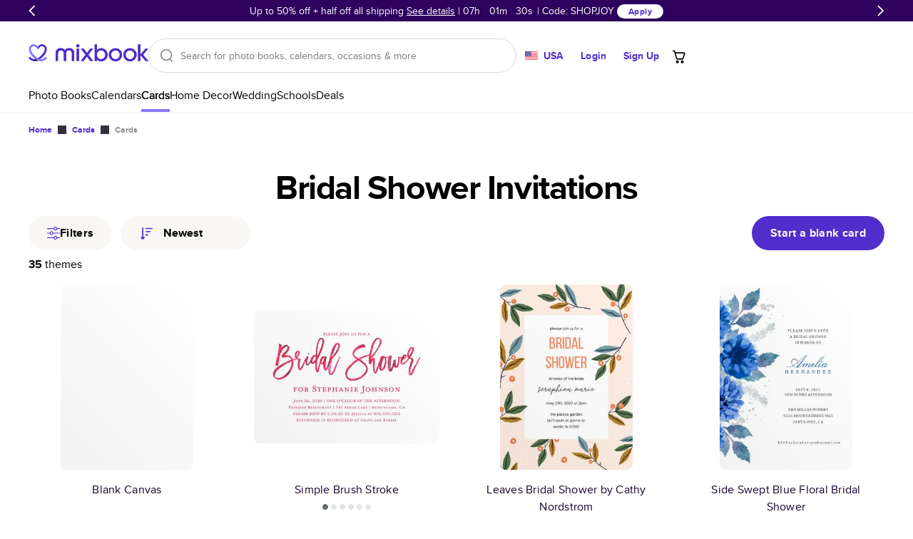

--- FILE ---
content_type: text/javascript
request_url: https://assets.mixbook.com/chunk.5b697fe6bba615f29c90.js
body_size: 28586
content:
(self.webpackChunkmixbook_site=self.webpackChunkmixbook_site||[]).push([[4664],{76783:function(e,t,o){"use strict";var r,n,a,i,s,c,l,p,m,d,u,y,h,g,f,S,C,P,b,v,T,M,k,G,_,x,E,F,w,I,A,B,D,N,R,j,L,O,H,U,z,q,V,W,Z,Y,Q,K,X,J,$,ee,et,eo,er,en,ea,ei,es,ec,el,ep,em,ed,eu,ey,eh,eg,ef,eS,eC,eP,eb,ev,eT,eM,ek,eG,e_,ex,eE,eF,ew,eI,eA,eB,eD,eN,eR,ej,eL,eO,eH,eU,ez,eq,eV,eW,eZ,eY,eQ,eK,eX,eJ,e$,e1,e0;let e2;Object.defineProperty(t,"__esModule",{value:!0}),t.Api=void 0;let e3=o(28720);n=r||(t.Api=r={}),e2=o(59092),n.Client=new e3.ApiClient(e2),(a=n.Actions||(n.Actions={})).AcceptCollaborationInvite="AcceptCollaborationInvite",a.AcceptCollaborationRequest="AcceptCollaborationRequest",a.AcceptContributeRequest="AcceptContributeRequest",a.AcceptPurchaseInviteByCode="AcceptPurchaseInviteByCode",a.AddFavoriteProjectTemplates="AddFavoriteProjectTemplates",a.AddPhotosToAlbum="AddPhotosToAlbum",a.AddPhotosToProject="AddPhotosToProject",a.AddressesAutocomplete="AddressesAutocomplete",a.AgreeWithAiLicense="AgreeWithAiLicense",a.ApplyCoupon="ApplyCoupon",a.ArchiveMyProject="ArchiveMyProject",a.AutofillPreview="AutofillPreview",a.CalculateMoments="CalculateMoments",a.CancelMyOrder="CancelMyOrder",a.CartPreview="CartPreview",a.ChangeMyAlbum="ChangeMyAlbum",a.CopyMyProject="CopyMyProject",a.CouponHints="CouponHints",a.CreateMemoryExplorerToken="CreateMemoryExplorerToken",a.CreateMemoryReel="CreateMemoryReel",a.CreateMovieInvite="CreateMovieInvite",a.CreateMyAddress="CreateMyAddress",a.CreateMyAddresses="CreateMyAddresses",a.CreateMyAddressesFromFile="CreateMyAddressesFromFile",a.CreateMyAlbum="CreateMyAlbum",a.CreateMyCreditCard="CreateMyCreditCard",a.CreateMyFriendsGuestAlbum="CreateMyFriendsGuestAlbum",a.CreateMySession="CreateMySession",a.CreateProject="CreateProject",a.CreatePurchaseInvites="CreatePurchaseInvites",a.CreateSchoolApplication="CreateSchoolApplication",a.CreateSchoolCampaignPreorder="CreateSchoolCampaignPreorder",a.CreateSetupIntent="CreateSetupIntent",a.CreateSubscription="CreateSubscription",a.CreateUploadSession="CreateUploadSession",a.CreateUser="CreateUser",a.CreateVolumeInquiry="CreateVolumeInquiry",a.CreateWeddingSampleKitRequest="CreateWeddingSampleKitRequest",a.DeleteMyAccount="DeleteMyAccount",a.DeleteMyAccountConfirmation="DeleteMyAccountConfirmation",a.DeleteMyAddress="DeleteMyAddress",a.DeleteMyAddresses="DeleteMyAddresses",a.DeleteMyAlbum="DeleteMyAlbum",a.DeleteMyProject="DeleteMyProject",a.DestroyMovieInvite="DestroyMovieInvite",a.DestroyMyCreditCard="DestroyMyCreditCard",a.DestroyMyCurrentSession="DestroyMyCurrentSession",a.DestroyMyPhotos="DestroyMyPhotos",a.EmailProjectUploadLink="EmailProjectUploadLink",a.FillProjectFrontCovers="FillProjectFrontCovers",a.FillProjectTemplate="FillProjectTemplate",a.FinalizeSetupIntent="FinalizeSetupIntent",a.FlushConversionEvents="FlushConversionEvents",a.GetAssembledData="GetAssembledData",a.GetAuthComponent="GetAuthComponent",a.GetBookProductPickerComponent="GetBookProductPickerComponent",a.GetBookTagGroups="GetBookTagGroups",a.GetBookTypes="GetBookTypes",a.GetBraintreeClientToken="GetBraintreeClientToken",a.GetCalendarTagGroups="GetCalendarTagGroups",a.GetCardIndexPage="GetCardIndexPage",a.GetCardProductPickerComponent="GetCardProductPickerComponent",a.GetCardTagGroups="GetCardTagGroups",a.GetCartRecommendedCrossSellItems="GetCartRecommendedCrossSellItems",a.GetCollaborationInvite="GetCollaborationInvite",a.GetCountries="GetCountries",a.GetCoupon="GetCoupon",a.GetCoupons="GetCoupons",a.GetCsrfToken="GetCsrfToken",a.GetCurrentVisit="GetCurrentVisit",a.GetCurrentVisitor="GetCurrentVisitor",a.GetDeliveryEstimates="GetDeliveryEstimates",a.GetDetailedProducts="GetDetailedProducts",a.GetFeatures="GetFeatures",a.GetHeaderComponent="GetHeaderComponent",a.GetKustomerData="GetKustomerData",a.GetLocalizedStores="GetLocalizedStores",a.GetMainPage="GetMainPage",a.GetMarketProducts="GetMarketProducts",a.GetMixie="GetMixie",a.GetMobileUpload="GetMobileUpload",a.GetMyAccountDetails="GetMyAccountDetails",a.GetMyAccountEmailPreferences="GetMyAccountEmailPreferences",a.GetMyAlbums="GetMyAlbums",a.GetMyCart="GetMyCart",a.GetMyCartAddPage="GetMyCartAddPage",a.GetMyCoupon="GetMyCoupon",a.GetMyCurrentSession="GetMyCurrentSession",a.GetMyFriendsPhotoUploadQrLink="GetMyFriendsPhotoUploadQrLink",a.GetMyFriendsProjectCreatorName="GetMyFriendsProjectCreatorName",a.GetMyInvitationRequests="GetMyInvitationRequests",a.GetMyOrderDetails="GetMyOrderDetails",a.GetMyPayment="GetMyPayment",a.GetMyPhoto="GetMyPhoto",a.GetMyPhotoImportToken="GetMyPhotoImportToken",a.GetMyPhotos="GetMyPhotos",a.GetMyPhotosSummary="GetMyPhotosSummary",a.GetMyProjectChecks="GetMyProjectChecks",a.GetMyProjectCopyStatus="GetMyProjectCopyStatus",a.GetMyProjectDetails="GetMyProjectDetails",a.GetMyProjectPhotoFriendsUploadUrl="GetMyProjectPhotoFriendsUploadUrl",a.GetMyProjects="GetMyProjects",a.GetMyRecentPhotos="GetMyRecentPhotos",a.GetMySchoolCampaign="GetMySchoolCampaign",a.GetMySchoolCampaignOrders="GetMySchoolCampaignOrders",a.GetMyShipmentTrackingUrl="GetMyShipmentTrackingUrl",a.GetPaymentMethods="GetPaymentMethods",a.GetPendingRequestsCount="GetPendingRequestsCount",a.GetProductCatalogItems="GetProductCatalogItems",a.GetProductColors="GetProductColors",a.GetProductCoverTypes="GetProductCoverTypes",a.GetProductFoilTypes="GetProductFoilTypes",a.GetProductFormatTypes="GetProductFormatTypes",a.GetProductGenders="GetProductGenders",a.GetProductPaperTypes="GetProductPaperTypes",a.GetProductShippingEstimation="GetProductShippingEstimation",a.GetProductTemplateMaleRecipients="GetProductTemplateMaleRecipients",a.GetProductTemplateRecipients="GetProductTemplateRecipients",a.GetProductTemplateStyles="GetProductTemplateStyles",a.GetProductTrimTypes="GetProductTrimTypes",a.GetProductTypes="GetProductTypes",a.GetProducts="GetProducts",a.GetProjectConfiguration="GetProjectConfiguration",a.GetProjectContent="GetProjectContent",a.GetProjectEditAccess="GetProjectEditAccess",a.GetPurchaseInviteByCode="GetPurchaseInviteByCode",a.GetRecentlyDeliveredOrders="GetRecentlyDeliveredOrders",a.GetSchoolApplication="GetSchoolApplication",a.GetSchoolCampaignOrderSummary="GetSchoolCampaignOrderSummary",a.GetSchoolCampaignOrderTransactionDetails="GetSchoolCampaignOrderTransactionDetails",a.GetSchoolCampaignPreorder="GetSchoolCampaignPreorder",a.GetSchoolCampaignPreorderPaymentSummary="GetSchoolCampaignPreorderPaymentSummary",a.GetShippingOptionMappings="GetShippingOptionMappings",a.GetShippingOptions="GetShippingOptions",a.GetShippingOptionsPrices="GetShippingOptionsPrices",a.GetSlideInPromotions="GetSlideInPromotions",a.GetTagGroups="GetTagGroups",a.GetTemplate="GetTemplate",a.GetThemeDescription="GetThemeDescription",a.GetThemes="GetThemes",a.GetTools="GetTools",a.GetWeddingCollectionPage="GetWeddingCollectionPage",a.HasMemoryEpisode="HasMemoryEpisode",a.IgnoreCollaborationRequest="IgnoreCollaborationRequest",a.IgnoreContributeRequests="IgnoreContributeRequests",a.InitStoryGeneration="InitStoryGeneration",a.InviteMyProjectContributor="InviteMyProjectContributor",a.InviteMyProjectPhotoFriends="InviteMyProjectPhotoFriends",a.LeaveMyProject="LeaveMyProject",a.ListFavoriteProjectTemplates="ListFavoriteProjectTemplates",a.ListMyAccountOrders="ListMyAccountOrders",a.ListMyAddresses="ListMyAddresses",a.ListMyCreditCards="ListMyCreditCards",a.ListMyRecipients="ListMyRecipients",a.LogosIndex="LogosIndex",a.MarkAlbumAsSeen="MarkAlbumAsSeen",a.MusicTracksIndex="MusicTracksIndex",a.Oauth2AccessToken="Oauth2AccessToken",a.Oauth2AuthorizedRedirect="Oauth2AuthorizedRedirect",a.OrderGiftCard="OrderGiftCard",a.OrderPayment="OrderPayment",a.PagePreview="PagePreview",a.ProlongTrackingSession="ProlongTrackingSession",a.RemoveFavoriteProjectTemplates="RemoveFavoriteProjectTemplates",a.RemoveMyProjectContributor="RemoveMyProjectContributor",a.RemovePhotosFromAlbum="RemovePhotosFromAlbum",a.RequestMyProjectCollaboration="RequestMyProjectCollaboration",a.ResetPasswordChangePassword="ResetPasswordChangePassword",a.ResetPasswordSendEmail="ResetPasswordSendEmail",a.RestoreMyProject="RestoreMyProject",a.SendMyFriendsUploadLinkToEmail="SendMyFriendsUploadLinkToEmail",a.SetCartCoupon="SetCartCoupon",a.SetCartLoyaltyProgramCode="SetCartLoyaltyProgramCode",a.SetCartShippingAddress="SetCartShippingAddress",a.SetCartShippingMethod="SetCartShippingMethod",a.ShareMyProject="ShareMyProject",a.ShowEmailPreferences="ShowEmailPreferences",a.ShowMyInvitationRequest="ShowMyInvitationRequest",a.StoryCost="StoryCost",a.SyncCartItem="SyncCartItem",a.SyncPayment="SyncPayment",a.TrackForceFlexProjectSwitch="TrackForceFlexProjectSwitch",a.TrackingEvents="TrackingEvents",a.TrackingEventsFlush="TrackingEventsFlush",a.UpdateEmailPreferences="UpdateEmailPreferences",a.UpdateFeaturesState="UpdateFeaturesState",a.UpdateMyAccountDetails="UpdateMyAccountDetails",a.UpdateMyAddress="UpdateMyAddress",a.UpdateMyPrivacyConsent="UpdateMyPrivacyConsent",a.UpdateMyProject="UpdateMyProject",a.ValidateAnimatedProjectViewKey="ValidateAnimatedProjectViewKey",(c=(s=(i=n.Registry||(n.Registry={})).ApplyCoupon||(i.ApplyCoupon={})).ShippingDiscountType||(s.ShippingDiscountType={})).FlatPrice="FlatPrice",c.FlatDiscount="FlatDiscount",c.Percentage="Percentage",c.Upgrade="Upgrade",(p=(l=i.CartPreview||(i.CartPreview={})).ShippingDiscountType||(l.ShippingDiscountType={})).FlatPrice="FlatPrice",p.FlatDiscount="FlatDiscount",p.Percentage="Percentage",p.Upgrade="Upgrade",(d=(m=i.CreateMyCreditCard||(i.CreateMyCreditCard={})).Brand||(m.Brand={})).Visa="Visa",d.Master="Master",d.Amex="Amex",d.Discover="Discover",d.Generic="Generic",(y=(u=i.CreateMySession||(i.CreateMySession={})).ShippingDiscountType||(u.ShippingDiscountType={})).FlatPrice="FlatPrice",y.FlatDiscount="FlatDiscount",y.Percentage="Percentage",y.Upgrade="Upgrade",(g=(h=i.CreateUser||(i.CreateUser={})).ShippingDiscountType||(h.ShippingDiscountType={})).FlatPrice="FlatPrice",g.FlatDiscount="FlatDiscount",g.Percentage="Percentage",g.Upgrade="Upgrade",(S=(f=i.GetBookTagGroups||(i.GetBookTagGroups={})).Id||(f.Id={}))[S.AllPhotoBooks=1800]="AllPhotoBooks",S[S.SimplePhotoBooks=1020]="SimplePhotoBooks",S[S.TravelPhotoBooks=1007]="TravelPhotoBooks",S[S.EverydayPhotoBooks=1009]="EverydayPhotoBooks",S[S.YearInReviewPhotoBooks=1010]="YearInReviewPhotoBooks",S[S.SeasonalPhotoBooks=1006]="SeasonalPhotoBooks",S[S.HolidayPhotoBooks=1003]="HolidayPhotoBooks",S[S.FamilyPhotoBooks=1002]="FamilyPhotoBooks",S[S.KidsPhotoBooks=1004]="KidsPhotoBooks",S[S.BabyPhotoBooks=1e3]="BabyPhotoBooks",S[S.AdoptionPhotoBooks=1015]="AdoptionPhotoBooks",S[S.BirthdayPhotoBooks=1017]="BirthdayPhotoBooks",S[S.RomancePhotoBooks=1005]="RomancePhotoBooks",S[S.WeddingPhotoBooks=1008]="WeddingPhotoBooks",S[S.WeddingGuestBooks=1012]="WeddingGuestBooks",S[S.RemembranceFamilyHistoryPhotoBooks=1019]="RemembranceFamilyHistoryPhotoBooks",S[S.RecipeCookbookPhotoBooks=1016]="RecipeCookbookPhotoBooks",S[S.PetPhotoBooks=1018]="PetPhotoBooks",S[S.CoffeeTableBooks=1025]="CoffeeTableBooks",S[S.SportsPhotoBooks=1011]="SportsPhotoBooks",S[S.EducationPhotoBooks=1001]="EducationPhotoBooks",S[S.PROCollection=1013]="PROCollection",(P=(C=i.GetCalendarTagGroups||(i.GetCalendarTagGroups={})).Id||(C.Id={}))[P.CustomCalendars=500]="CustomCalendars",P[P.MarthaStewartCalendars=501]="MarthaStewartCalendars",(v=(b=i.GetCardIndexPage||(i.GetCardIndexPage={})).TextPosition||(b.TextPosition={})).Right="right",v.Left="left",(M=(T=i.GetCardTagGroups||(i.GetCardTagGroups={})).Id||(T.Id={}))[M.GraduationAnnouncements=1]="GraduationAnnouncements",M[M.GraduationInvitations=2]="GraduationInvitations",M[M.GraduationThankYouCards=3]="GraduationThankYouCards",M[M.GirlsBirthAnnouncements=4]="GirlsBirthAnnouncements",M[M.BoysBirthAnnouncements=5]="BoysBirthAnnouncements",M[M.PhotoBirthAnnouncements=6]="PhotoBirthAnnouncements",M[M.TwinsBirthAnnouncements=7]="TwinsBirthAnnouncements",M[M.AdoptionAnnouncements=8]="AdoptionAnnouncements",M[M.GirlsBabyShowerInvitations=9]="GirlsBabyShowerInvitations",M[M.BoysBabyShowerInvitations=10]="BoysBabyShowerInvitations",M[M.BabyThankYou=11]="BabyThankYou",M[M.WeddingInvitations=12]="WeddingInvitations",M[M.SaveTheDateCards=13]="SaveTheDateCards",M[M.EngagementAnnouncements=14]="EngagementAnnouncements",M[M.WeddingThankYouCards=15]="WeddingThankYouCards",M[M.BridalShowerInvitations=16]="BridalShowerInvitations",M[M.GirlsBirthdayPartyInvitations=17]="GirlsBirthdayPartyInvitations",M[M.BoysBirthdayPartyInvitations=18]="BoysBirthdayPartyInvitations",M[M.BirthdayPartyInvitations=19]="BirthdayPartyInvitations",M[M.BirthdayPartyThankYou=20]="BirthdayPartyThankYou",M[M.HolidayPartyInvitations=21]="HolidayPartyInvitations",M[M.FatherSDayCards=22]="FatherSDayCards",M[M.MotherSDayCards=23]="MotherSDayCards",M[M.HolidayPhotoCards=24]="HolidayPhotoCards",M[M.ChristmasCards=25]="ChristmasCards",M[M.HanukkahCards=26]="HanukkahCards",M[M.MovingAnnouncements=27]="MovingAnnouncements",M[M.ReligiousChristmasCards=28]="ReligiousChristmasCards",M[M.ThankYouCards=29]="ThankYouCards",M[M.RehearsalDinnerInvitations=32]="RehearsalDinnerInvitations",M[M.EngagementPartyInvitations=33]="EngagementPartyInvitations",M[M.PartyInvitations=35]="PartyInvitations",M[M.AnniversaryInvitations=36]="AnniversaryInvitations",M[M.BabySFirstBirthday=37]="BabySFirstBirthday",M[M.NoteCards=38]="NoteCards",M[M.BaptismChristeningInvitations=39]="BaptismChristeningInvitations",M[M.BachelorettePartyInvitations=40]="BachelorettePartyInvitations",M[M.HolidayStoryCards=41]="HolidayStoryCards",M[M.ThanksgivingCards=100]="ThanksgivingCards",M[M.ValentineSDayCards=101]="ValentineSDayCards",M[M.EasterCardsInvitations=102]="EasterCardsInvitations",M[M._4thOfJuly=103]="_4thOfJuly",M[M.HalloweenCardsAndInvitations=104]="HalloweenCardsAndInvitations",M[M.NewYearSCardsInvitations=105]="NewYearSCardsInvitations",M[M.StPatrickSDay=106]="StPatrickSDay",M[M.Diwali=107]="Diwali",M[M.MulticulturalHolidays=108]="MulticulturalHolidays",M[M.ResponseCards=200]="ResponseCards",M[M.ReceptionCards=202]="ReceptionCards",M[M.DirectionsCards=203]="DirectionsCards",M[M.WeddingAnnouncements=204]="WeddingAnnouncements",M[M.BabyGreetingCards=250]="BabyGreetingCards",M[M.BirthdayGreetingCards=251]="BirthdayGreetingCards",M[M.WeddingGreetingCards=252]="WeddingGreetingCards",M[M.CongratulationsGreetingCards=253]="CongratulationsGreetingCards",M[M.GraduationGreetingCards=254]="GraduationGreetingCards",M[M.SympathyGreetingCards=255]="SympathyGreetingCards",M[M.AnniversaryGreetingCards=256]="AnniversaryGreetingCards",M[M.ThankYouGreetingCards=257]="ThankYouGreetingCards",M[M.ThinkingOfYouGreetingCards=258]="ThinkingOfYouGreetingCards",M[M.SeasonSGreetings=259]="SeasonSGreetings",M[M.AllMagnets=260]="AllMagnets",M[M.SaveTheDateMagnets=261]="SaveTheDateMagnets",M[M.PhotoBirthAnnouncementsMagnets=262]="PhotoBirthAnnouncementsMagnets",M[M.GraduationMagnets=263]="GraduationMagnets",M[M.HolidayMagnets=264]="HolidayMagnets",M[M.AllRealFoil=270]="AllRealFoil",M[M.RealFoilWeddingInvitations=271]="RealFoilWeddingInvitations",M[M.RealFoilSaveTheDate=272]="RealFoilSaveTheDate",M[M.RealFoilHolidayPhotoCards=273]="RealFoilHolidayPhotoCards",M[M.RealFoilHolidayInvitations=274]="RealFoilHolidayInvitations",M[M.MarthaStewartCards=275]="MarthaStewartCards",M[M.DesignerCollection=300]="DesignerCollection",M[M.BusinessGreetingCards=400]="BusinessGreetingCards",M[M.BusinessThankYouCards=401]="BusinessThankYouCards",M[M.BusinessStationery=402]="BusinessStationery",M[M.BusinessInvitations=403]="BusinessInvitations",(G=(k=i.GetCoupon||(i.GetCoupon={})).ShippingDiscountType||(k.ShippingDiscountType={})).FlatPrice="FlatPrice",G.FlatDiscount="FlatDiscount",G.Percentage="Percentage",G.Upgrade="Upgrade",(x=(_=i.GetCurrentVisitor||(i.GetCurrentVisitor={})).ShippingDiscountType||(_.ShippingDiscountType={})).FlatPrice="FlatPrice",x.FlatDiscount="FlatDiscount",x.Percentage="Percentage",x.Upgrade="Upgrade",(F=(E=i.GetDetailedProducts||(i.GetDetailedProducts={})).CanvasPrintFrameId||(E.CanvasPrintFrameId={}))[F.NoFrame=1]="NoFrame",F[F.BlackFrame=2]="BlackFrame",F[F.WhiteFrame=3]="WhiteFrame",F[F.EspressoFrame=4]="EspressoFrame",(w=E.PosterPrintStyleId||(E.PosterPrintStyleId={}))[w.GlossyPosterPrint=1]="GlossyPosterPrint",w[w.MattePosterPrint=2]="MattePosterPrint",w[w.MountedPosterPrint=3]="MountedPosterPrint",w[w.BlackFramePosterPrint=4]="BlackFramePosterPrint",w[w.EspressoFramePosterPrint=5]="EspressoFramePosterPrint",(A=(I=i.GetMyAccountEmailPreferences||(i.GetMyAccountEmailPreferences={})).EmailPreferencesFrequency||(I.EmailPreferencesFrequency={})).Never="never",A.Daily="daily",A.Weekly="weekly",A.Monthly="monthly",A.Announcements="announcements",(D=(B=i.GetMyCart||(i.GetMyCart={})).ShippingDiscountType||(B.ShippingDiscountType={})).FlatPrice="FlatPrice",D.FlatDiscount="FlatDiscount",D.Percentage="Percentage",D.Upgrade="Upgrade",(R=(N=i.GetMyCartAddPage||(i.GetMyCartAddPage={})).EnvelopeFontFamilyFileName||(N.EnvelopeFontFamilyFileName={})).HelveticaNeue="beb88be6-2a60-46fe-914f-6892b3ae46ce_latin-basic.woff",R.CenturyGothic="b710c26a-f1ae-4fb8-a9fe-570fd829cbf1_latin-basic.woff",R.Lilly="lilly_latin-basic.woff",R.MrsEaves="mrseavrom_latin-basic.woff",R.MrsEavesPetitCaps="mrseavpetcap_latin-basic.woff",R.Beton="37b85c6e-adfa-4bc5-a029-9009bbfe7a59_latin-basic.woff",R.NewCaledonia="newcaledonialtstd_latin-basic.woff",R.AmericanTypewriter="americantypeitcpro-med_latin-basic.woff",R.Sofia="sofia-regular_latin-basic.woff",(j=N.EnvelopeFontFamilyName||(N.EnvelopeFontFamilyName={})).HelveticaNeue="Helvetica Neue LT Com",j.CenturyGothic="Century Gothic",j.Lilly="Lilly",j.MrsEaves="Mrs Eaves",j.MrsEavesPetitCaps="Mrs Eaves Petit Caps",j.Beton="Beton Com",j.NewCaledonia="New Caledonia",j.AmericanTypewriter="American Typewriter",j.Sofia="Sofia",(L=N.EnvelopeFontColor||(N.EnvelopeFontColor={})).Black="#333333",L.Gray="#5B5B5B",L.Violet="#971986",L.Purple="#5B07B9",L.Blue="#0F57BB",L.Teal="#0D8A98",L.Green="#4B9C38",L.Red="#EB4116",(O=N.EnvelopeFormat||(N.EnvelopeFormat={})).Standard="Standard",O.Response="Response",(U=(H=i.GetMyCoupon||(i.GetMyCoupon={})).ShippingDiscountType||(H.ShippingDiscountType={})).FlatPrice="FlatPrice",U.FlatDiscount="FlatDiscount",U.Percentage="Percentage",U.Upgrade="Upgrade",(q=(z=i.GetMyCurrentSession||(i.GetMyCurrentSession={})).ShippingDiscountType||(z.ShippingDiscountType={})).FlatPrice="FlatPrice",q.FlatDiscount="FlatDiscount",q.Percentage="Percentage",q.Upgrade="Upgrade",(W=(V=i.GetMyInvitationRequests||(i.GetMyInvitationRequests={})).Type||(V.Type={})).ContributeRequest="contribute_request",W.CollaborationRequest="collaboration_request",(Y=(Z=i.GetMyPayment||(i.GetMyPayment={})).ShippingDiscountType||(Z.ShippingDiscountType={})).FlatPrice="FlatPrice",Y.FlatDiscount="FlatDiscount",Y.Percentage="Percentage",Y.Upgrade="Upgrade",(K=(Q=i.GetMyPhoto||(i.GetMyPhoto={})).PhotoIndex||(Q.PhotoIndex={}))[K.Id=0]="Id",K[K.Name=1]="Name",K[K.Width=2]="Width",K[K.Height=3]="Height",K[K.CreatedAt=4]="CreatedAt",K[K.TakenAt=5]="TakenAt",K[K.AlbumIds=6]="AlbumIds",K[K.Urls=7]="Urls",K[K.Widths=8]="Widths",K[K.Heights=9]="Heights",K[K.SourceId=10]="SourceId",K[K.ExternalId=11]="ExternalId",K[K.FocusPointRelX=12]="FocusPointRelX",K[K.FocusPointRelY=13]="FocusPointRelY",K[K.IsOriginalUploaded=14]="IsOriginalUploaded",K[K.IsDuplicate=15]="IsDuplicate",K[K.IsGeoTagged=16]="IsGeoTagged",K[K.CreatorId=17]="CreatorId",K[K.PerceptualHash=18]="PerceptualHash",(X=Q.PhotoSourceId||(Q.PhotoSourceId={}))[X.Mixbook=0]="Mixbook",X[X.Facebook=1]="Facebook",X[X.SmugMug=5]="SmugMug",X[X.GooglePhotos=8]="GooglePhotos",X[X.Instagram=13]="Instagram",X[X.GoogleApiPhotos=8]="GoogleApiPhotos",X[X.GooglePicker=9]="GooglePicker",($=(J=i.GetMyProjectDetails||(i.GetMyProjectDetails={})).ViewableBy||(J.ViewableBy={})).Unlisted="Unlisted",$.Invite="Invite",(et=(ee=i.GetMyProjects||(i.GetMyProjects={})).Sort||(ee.Sort={})).NameAsc="name-asc",et.NameDesc="name-desc",et.DateModifiedAsc="date-modified-asc",et.DateModifiedDesc="date-modified-desc",et.DateCreatedAsc="date-created-asc",et.DateCreatedDesc="date-created-desc",(er=(eo=i.GetPaymentMethods||(i.GetPaymentMethods={})).GatewayId||(eo.GatewayId={}))[er.Braintree=3]="Braintree",er[er.Stripe=4]="Stripe",(ea=(en=i.GetProductCoverTypes||(i.GetProductCoverTypes={})).Id||(en.Id={}))[ea.Softcover=1]="Softcover",ea[ea.GlossyHardcover=2]="GlossyHardcover",ea[ea.HardcoverWithDustJacket=3]="HardcoverWithDustJacket",ea[ea.MatteHardcover=6]="MatteHardcover",ea[ea.MatteHardcoverWithDustJacket=7]="MatteHardcoverWithDustJacket",ea[ea.PremiumLeatherWithDustJacket=4]="PremiumLeatherWithDustJacket",ea[ea.PremiumLeatherWithMatteDustJacket=5]="PremiumLeatherWithMatteDustJacket",ea[ea.PremiumMatteLayFlatHardcover=8]="PremiumMatteLayFlatHardcover",ea[ea.LayFlatSoftcover=9]="LayFlatSoftcover",(es=(ei=i.GetProductFoilTypes||(i.GetProductFoilTypes={})).Id||(ei.Id={}))[es.NoFoil=1]="NoFoil",es[es.Silver=2]="Silver",es[es.Gold=3]="Gold",es[es.RoseGold=4]="RoseGold",es[es.GlitteryGold=5]="GlitteryGold",(el=(ec=i.GetProductFormatTypes||(i.GetProductFormatTypes={})).Id||(ec.Id={}))[el.Flat=1]="Flat",el[el.SideFolded=2]="SideFolded",el[el.TopFolded=3]="TopFolded",el[el.Magnet=4]="Magnet",(em=(ep=i.GetProductGenders||(i.GetProductGenders={})).Id||(ep.Id={}))[em.Boy=40192]="Boy",em[em.Girl=40499]="Girl",em[em.Neutral=40501]="Neutral",em[em.TwinsMultiples=40500]="TwinsMultiples",(eu=(ed=i.GetProductPaperTypes||(i.GetProductPaperTypes={})).Id||(ed.Id={}))[eu.CardSignatureMatte=1]="CardSignatureMatte",eu[eu.CardSatinFinish=2]="CardSatinFinish",eu[eu.CardPremium=3]="CardPremium",eu[eu.CardGlossyMagnet=4]="CardGlossyMagnet",eu[eu.CardMatteMagnet=5]="CardMatteMagnet",eu[eu.CardSilkMagnet=6]="CardSilkMagnet",eu[eu.CardPearlFinish=7]="CardPearlFinish",eu[eu.CardCottonRag=8]="CardCottonRag",eu[eu.CardLuxeBoard=9]="CardLuxeBoard",eu[eu.BookSemiGloss=10]="BookSemiGloss",eu[eu.BookPearlFinish=11]="BookPearlFinish",eu[eu.BookMatteFinish=12]="BookMatteFinish",eu[eu.BookPremiumMatteLayFlat=13]="BookPremiumMatteLayFlat",eu[eu.BookPremiumLustreLayFlat=14]="BookPremiumLustreLayFlat",eu[eu.BookUncoated=15]="BookUncoated",eu[eu.BookLustre=16]="BookLustre",eu[eu.Book2PieceMatte=17]="Book2PieceMatte",eu[eu.Book2PieceLustre=18]="Book2PieceLustre",eu[eu.Book3PieceMatte=19]="Book3PieceMatte",eu[eu.Book3PieceLustre=20]="Book3PieceLustre",(eh=(ey=i.GetProductTemplateMaleRecipients||(i.GetProductTemplateMaleRecipients={})).Id||(ey.Id={}))[eh.Dad=55858]="Dad",eh[eh.Grandpa=55859]="Grandpa",eh[eh.Husband=55860]="Husband",eh[eh.NewDad=55861]="NewDad",(ef=(eg=i.GetProductTemplateRecipients||(i.GetProductTemplateRecipients={})).Id||(eg.Id={}))[ef.DogMom=55814]="DogMom",ef[ef.Grandmother=55810]="Grandmother",ef[ef.Mom=55808]="Mom",ef[ef.MotherInLaw=55812]="MotherInLaw",ef[ef.NewMom=55809]="NewMom",ef[ef.Sister=55811]="Sister",ef[ef.Wife=55813]="Wife",(eC=(eS=i.GetProductTemplateStyles||(i.GetProductTemplateStyles={})).Id||(eS.Id={}))[eC.Bohemian=58370]="Bohemian",eC[eC.Boho=55815]="Boho",eC[eC.BoldLettering=58373]="BoldLettering",eC[eC.Botanical=58377]="Botanical",eC[eC.Classic=44656]="Classic",eC[eC.ClassicFormal=58371]="ClassicFormal",eC[eC.CustomColors=47197]="CustomColors",eC[eC.DesignerCollection=58374]="DesignerCollection",eC[eC.Floral=55822]="Floral",eC[eC.FullPhoto=44658]="FullPhoto",eC[eC.Geometric=55817]="Geometric",eC[eC.HandLettered=55819]="HandLettered",eC[eC.Illustrated=55816]="Illustrated",eC[eC.Modern=44655]="Modern",eC[eC.PaintedWatercolor=58372]="PaintedWatercolor",eC[eC.Patterned=55820]="Patterned",eC[eC.PhotoCentric=58380]="PhotoCentric",eC[eC.Rustic=58379]="Rustic",eC[eC.Simple=55821]="Simple",eC[eC.Traditional=55823]="Traditional",eC[eC.Trendy=58375]="Trendy",eC[eC.Vintage=44653]="Vintage",eC[eC.WaterColor=55818]="WaterColor",eC[eC.Whimsical=44654]="Whimsical",eC[eC.YearInReview=54700]="YearInReview",(eb=(eP=i.GetProductTrimTypes||(i.GetProductTrimTypes={})).Id||(eP.Id={}))[eb.Square=1]="Square",eb[eb.Round=2]="Round",eb[eb.DoubleRound=3]="DoubleRound",eb[eb.Ticket=4]="Ticket",eb[eb.Crest=5]="Crest",eb[eb.VintageCrest=6]="VintageCrest",(eT=(ev=i.GetProductTypes||(i.GetProductTypes={})).Id||(ev.Id={}))[eT.Book=1]="Book",eT[eT.VFoldedCard=2]="VFoldedCard",eT[eT.HFoldedCard=3]="HFoldedCard",eT[eT.FlatCard=4]="FlatCard",eT[eT.VMultiFoldedCard=5]="VMultiFoldedCard",eT[eT.HMultiFoldedCard=6]="HMultiFoldedCard",eT[eT.Card=7]="Card",eT[eT.FoldedCard=8]="FoldedCard",eT[eT.MultiFoldedCard=9]="MultiFoldedCard",eT[eT.RoundedCornerFlatCard=10]="RoundedCornerFlatCard",eT[eT.MagnetCard=11]="MagnetCard",eT[eT.RoundedCornerMagnetCard=12]="RoundedCornerMagnetCard",eT[eT.FoilCard=13]="FoilCard",eT[eT.RoundedCornerFoilCard=14]="RoundedCornerFoilCard",eT[eT.Calendar=20]="Calendar",eT[eT.SpreadCalendar=21]="SpreadCalendar",eT[eT.VSpreadCalendar=22]="VSpreadCalendar",eT[eT.PhotoPrint=40]="PhotoPrint",eT[eT.HomeDecor=50]="HomeDecor",eT[eT.HomeDecorCanvasPrint=51]="HomeDecorCanvasPrint",eT[eT.HomeDecorMetalPrint=52]="HomeDecorMetalPrint",eT[eT.HomeDecorAcrylicPrint=53]="HomeDecorAcrylicPrint",eT[eT.HomeDecorPosterPrint=54]="HomeDecorPosterPrint",eT[eT.WeddingSampleKit=60]="WeddingSampleKit",eT[eT.MemoryReel=61]="MemoryReel",eT[eT.YearbookPreorder=62]="YearbookPreorder",eT[eT.Label=101]="Label",eT[eT.Envelope=150]="Envelope",(ek=(eM=i.GetProducts||(i.GetProducts={})).CanvasPrintFrameId||(eM.CanvasPrintFrameId={}))[ek.NoFrame=1]="NoFrame",ek[ek.BlackFrame=2]="BlackFrame",ek[ek.WhiteFrame=3]="WhiteFrame",ek[ek.EspressoFrame=4]="EspressoFrame",(eG=eM.PosterPrintStyleId||(eM.PosterPrintStyleId={}))[eG.GlossyPosterPrint=1]="GlossyPosterPrint",eG[eG.MattePosterPrint=2]="MattePosterPrint",eG[eG.MountedPosterPrint=3]="MountedPosterPrint",eG[eG.BlackFramePosterPrint=4]="BlackFramePosterPrint",eG[eG.EspressoFramePosterPrint=5]="EspressoFramePosterPrint",(ex=(e_=i.GetProjectEditAccess||(i.GetProjectEditAccess={})).ExperienceId||(e_.ExperienceId={}))[ex.HtmlEditor=7]="HtmlEditor",ex[ex.HtmlEditorLite=8]="HtmlEditorLite",ex[ex.MobileHtmlEditor=10]="MobileHtmlEditor",(eE=e_.Reason||(e_.Reason={})).Deleted="deleted",eE.Locked="locked",eE.Forbidden="forbidden",(ew=(eF=i.GetThemes||(i.GetThemes={})).DeviceTypeRestriction||(eF.DeviceTypeRestriction={}))[ew.DesktopOnly=1]="DesktopOnly",ew[ew.MobileOnly=2]="MobileOnly",(eA=(eI=i.GetTools||(i.GetTools={})).Tool||(eI.Tool={})).Braintree="Braintree",eA.Stripe="Stripe",eA.Segment="Segment",eA.GooglePlaceAutocomplete="Google Place Autocomplete",eA.BazaarVoice="BazaarVoice",eA.Curalate="Curalate",eA.Extole="Extole",eA.FontsCom="Fonts.com",eA.Kustomer="Kustomer",eA.Assembled="Assembled",eA.Responsys="Responsys",eA.Trustpilot="Trustpilot",eA.Vimeo="Vimeo",eA.Rollbar="Rollbar",eA.Digioh="Digioh",eA.GoogleAnalytics="Google Analytics",eA.Mixpanel="Mixpanel",eA.Mouseflow="Mouseflow",eA.Optimizely="Optimizely",eA.Clarity="Clarity",eA.Attentive="Attentive",eA.BingAds="Bing Ads",eA.FacebookPixel="Facebook Pixel",eA.GoogleAds="Google Ads",eA.GoogleCommerce="Google Commerce",eA.Impact="Impact",eA.MovableInk="MovableInk",eA.PinterestTag="Pinterest Tag",eA.TravelZoo="TravelZoo",eA.Recruiterbox="Recruiterbox",eA.GreenHouse="GreenHouse",(eB=eI.ToolCategory||(eI.ToolCategory={})).Essential="essential",eB.Functional="functional",eB.Analytics="analytics",eB.Advertising="advertising",(eN=(eD=i.ListMyCreditCards||(i.ListMyCreditCards={})).Brand||(eD.Brand={})).Visa="Visa",eN.Master="Master",eN.Amex="Amex",eN.Discover="Discover",eN.Generic="Generic",(ej=(eR=i.SetCartCoupon||(i.SetCartCoupon={})).ShippingDiscountType||(eR.ShippingDiscountType={})).FlatPrice="FlatPrice",ej.FlatDiscount="FlatDiscount",ej.Percentage="Percentage",ej.Upgrade="Upgrade",(eO=(eL=i.SetCartLoyaltyProgramCode||(i.SetCartLoyaltyProgramCode={})).ShippingDiscountType||(eL.ShippingDiscountType={})).FlatPrice="FlatPrice",eO.FlatDiscount="FlatDiscount",eO.Percentage="Percentage",eO.Upgrade="Upgrade",(eU=(eH=i.SetCartShippingAddress||(i.SetCartShippingAddress={})).ShippingDiscountType||(eH.ShippingDiscountType={})).FlatPrice="FlatPrice",eU.FlatDiscount="FlatDiscount",eU.Percentage="Percentage",eU.Upgrade="Upgrade",(eq=(ez=i.SetCartShippingMethod||(i.SetCartShippingMethod={})).ShippingDiscountType||(ez.ShippingDiscountType={})).FlatPrice="FlatPrice",eq.FlatDiscount="FlatDiscount",eq.Percentage="Percentage",eq.Upgrade="Upgrade",(eW=(eV=i.ShowMyInvitationRequest||(i.ShowMyInvitationRequest={})).Type||(eV.Type={})).ContributeRequest="contribute_request",eW.CollaborationRequest="collaboration_request",(eY=(eZ=i.SyncCartItem||(i.SyncCartItem={})).ShippingDiscountType||(eZ.ShippingDiscountType={})).FlatPrice="FlatPrice",eY.FlatDiscount="FlatDiscount",eY.Percentage="Percentage",eY.Upgrade="Upgrade",(eK=(eQ=i.SyncPayment||(i.SyncPayment={})).ShippingDiscountType||(eQ.ShippingDiscountType={})).FlatPrice="FlatPrice",eK.FlatDiscount="FlatDiscount",eK.Percentage="Percentage",eK.Upgrade="Upgrade",((eX=i.TrackingEventsFlush||(i.TrackingEventsFlush={})).DestinationName||(eX.DestinationName={})).Gtm="gtm",(e$=(eJ=i.UpdateMyAccountDetails||(i.UpdateMyAccountDetails={})).EmailPreferencesFrequency||(eJ.EmailPreferencesFrequency={})).Never="never",e$.Daily="daily",e$.Weekly="weekly",e$.Monthly="monthly",e$.Announcements="announcements",(e0=(e1=i.UpdateMyProject||(i.UpdateMyProject={})).ViewableBy||(e1.ViewableBy={})).Unlisted="Unlisted",e0.Invite="Invite"},74232:function(e,t,o){"use strict";Object.defineProperty(t,"__esModule",{value:!0}),t.AppStoreBadge=function(e){let{inline:t,svgClassName:o,appsFlyerLinkLocation:p,onClick:m}=e,d=(0,c.useStylesheet)(n.Stylesheet,n.Styles),u=(0,s.useAppsFlyerDeeplinkNavigation)(p),[y]=(0,l.useTestId)(e),h=r.useCallback(e=>{null==m||m(),u()},[u,m]);return r.createElement("button",{className:d.root,title:"Download on the App Store",onClick:h,"data-testid":y},r.createElement(i.Svg,{className:o,inline:t,src:a.BadgeSvg}))};let r=o(67294),n=o(1730),a=o(83529),i=o(24534),s=o(8818),c=o(49499),l=o(84855)},36393:function(e,t,o){"use strict";Object.defineProperty(t,"__esModule",{value:!0}),t.ContactFormLink=function(e){let{children:t}=e;return r.createElement(n.Link,{to:"https://mixbook.kustomer.help/contact/contact-us-HysVc3cTJx",target:"_blank"},t)};let r=o(67294),n=o(99697)},28889:function(e,t,o){"use strict";Object.defineProperty(t,"__esModule",{value:!0}),t.DealsSubscribeForm=function(e){let{buttonText:t="Sign Up",colorScheme:o="light"}=e,h=(0,d.useStylesheet)(a.Stylesheet,a.Styles),[g,f]=r.useState(),[S,C]=r.useState(),[P,b]=r.useState(),[v,T]=r.useState(!1),M=r.useCallback(()=>{(async()=>{var e;if(!((e=g)&&/^(([^<>()[\]\\.,;:\s@"]+(\.[^<>()[\]\\.,;:\s@"]+)*)|(".+"))@((\[[0-9]{1,3}\.[0-9]{1,3}\.[0-9]{1,3}\.[0-9]{1,3}\])|(([a-zA-Z\-0-9]+\.)+[a-zA-Z]{2,}))$/i.test(e))){C("Please provide valid email address"),b(!0);return}T(!0);let{error:t}=(await n.Api.Client.call(n.Api.Actions.CreateSubscription,{email:g})).data;T(!1),u.EventTracking.scheduleFlush(),C(t?`Unfortunately, we were not able to subscribe your e-mail address. Reason: ${t}`:"You have been successfully subscribed."),b(!!t)})()},[g]),k=r.useCallback(e=>{C(""),b(!1),f(e.target.value)},[]),G=y.HtmlUtils.getClassName(h.message,P&&h.error);return r.createElement(i.Form,{onSubmit:M},r.createElement(l.FlexLayout,{className:y.HtmlUtils.getClassName(h.wrapper,"dark"===o&&h.darkColorScheme),align:"start"},r.createElement(s.Block,{className:h.inputContainer},r.createElement(m.TextInput,{required:!0,className:h.input,name:"email",type:"email",placeholder:"Email",disabled:v,onInput:k}),S&&r.createElement(p.Paragraph,{className:G},S)),r.createElement(c.Button,{type:"secondary",onClick:M,disabled:v,className:h.button},t)))};let r=o(67294),n=o(76783),a=o(80113),i=o(69943),s=o(88708),c=o(25648),l=o(4465),p=o(90757),m=o(92891),d=o(49499),u=o(94530),y=o(49198)},68580:function(e,t,o){"use strict";Object.defineProperty(t,"__esModule",{value:!0}),t.FooterAppStore=function(){let e=(0,l.useStylesheet)(a.Stylesheet,a.Styles),t=r.useCallback(()=>{p.Tracking.track("Footer_AppStoreBadgeClick")},[]);return r.createElement(s.FlexLayout,{"data-testid":"app-store-link",justify:"spaceBetween",align:"center",marginTop:4,padding:1,className:e.root},r.createElement(i.MobileAppOffering,{title:"Create Anywhere"}),r.createElement(n.AppStoreBadge,{appsFlyerLinkLocation:c.AppsFlyerLinkLocation.FOOTER_BADGE,onClick:t}))};let r=o(67294),n=o(74232),a=o(35842),i=o(56675),s=o(4465),c=o(8818),l=o(49499),p=o(53678)},89552:function(e,t,o){"use strict";Object.defineProperty(t,"__esModule",{value:!0}),t.BetterBusinessBureauBadge=function(){let e=(0,i.useStylesheet)(n.Stylesheet,n.Styles);return r.createElement(a.VisibilityObserver.Visible,{className:e.root},r.createElement("iframe",{sandbox:"allow-scripts allow-popups allow-same-origin",frameBorder:0,className:e.iframe,scrolling:"no",src:"https://seal-goldengate.bbb.org/frame/ruhzbus/bbb-895219.png?chk=B268C30B37"}))};let r=o(67294),n=o(97319),a=o(34014),i=o(49499)},40385:function(e,t,o){"use strict";Object.defineProperty(t,"__esModule",{value:!0}),t.FooterBottomNavigation=function(e){let{links:t}=e;return r.createElement(a.Block,{...e},t?t.map((e,t)=>{let{text:o,action:n}=e;return r.createElement(p,{key:t,action:n},o)}):r.createElement(l,null))};let r=o(67294),n=o(95218),a=o(88708),i=o(15768),s=o(80276),c=o(4286);function l(){return r.createElement(r.Fragment,null,r.createElement(p,{action:s.CMSFactories.action({url:c.PRESS_HREF})},"Press"),r.createElement(p,{action:s.CMSFactories.action({url:c.TERMS_HREF})},"Terms of Service"),r.createElement(p,{action:s.CMSFactories.action({url:c.PRIVACY_HREF})},"Privacy"),r.createElement(p,{action:s.CMSFactories.action({url:c.RETURNS_POLICY_HREF})},"Returns"))}function p(e){let{action:t,children:o}=e,[a,s]=(0,i.useDynamicAction)(t);return r.createElement(n.NavLink,{to:a,size:"small",type:"dark",onClick:s,paddingX:1},o)}},59311:function(e,t,o){"use strict";Object.defineProperty(t,"__esModule",{value:!0}),t.Footer=function(e){let{data:t}=e,{information:o,products:l,programs:p,locations:g,legal:P,social:x}=t,w=(0,I.useStylesheet)(u.Stylesheet,u.Styles),L=new Date().getFullYear(),O=(0,F.useAppStateAction)(B.ChatState,"open"),{isUs:H}=(0,E.useAppContext)().localizedData.localizedStore,{isIOS:U,isMixbookWebView:z}=(0,A.useUserAgent)(),q=r.useCallback(async()=>(N.Tracking.track("FooterChatClick"),await O()),[O]);return r.createElement(_.DynamicSection,{data:t,tag:"footer",className:w.root},r.createElement(C.Block,null,r.createElement(f.PageCenter,null,r.createElement(v.FlexLayout,{direction:"column",align:"center",className:w.proofPoints},r.createElement(b.Headline,{type:"h3",tag:"h4",className:u.Styles.proofPointsHeadline},"We make creating so easy, it's fun."),r.createElement(v.FlexLayout,{align:"center",className:w.proofPointsContainer},r.createElement(C.Block,{className:w.proofPoint},r.createElement(M.Paragraph,{size:"medium",className:w.proofPointTitle},L-2007," years"),r.createElement(M.Paragraph,{size:"medium",className:w.proofPointDescription},"in the biz")),r.createElement(C.Block,{className:w.proofPoint},r.createElement(M.Paragraph,{size:"medium",className:w.proofPointTitle},"6 million+"),r.createElement(M.Paragraph,{size:"medium",className:w.proofPointDescription},"happy Mixbookers")),r.createElement(C.Block,{className:w.proofPoint},r.createElement(M.Paragraph,{size:"medium",className:w.proofPointTitle},"20 million+"),r.createElement(M.Paragraph,{size:"medium",className:w.proofPointDescription},"projects printed")))))),r.createElement(C.Block,{className:w.newsletterSignup},r.createElement(k.Svg,{src:c.FooterLineSvg,className:w.newsletterSignupLine}),r.createElement(f.PageCenter,{className:w.newsletterSignupContent},r.createElement(C.Block,{className:w.newsletterSignupContainer},r.createElement(v.FlexLayout,{direction:"column",align:"center",paddingBottom:3},r.createElement(b.Headline,{type:"h3",tag:"p",paddingBottom:2,className:w.newsletterSignupHeadline},"Get Exclusive Offers And Mixbook News"),r.createElement(i.DealsSubscribeForm,{colorScheme:"dark"})),r.createElement(C.Block,{className:w.socialLinks,marginBottom:1},x.map(({image:e,url:t})=>e&&r.createElement(h.ExternalLink,{key:t,to:t,marginX:2},r.createElement(G.DynamicImage,{resize:"60x60|cover,tablet:@desktop,mobile:@desktop",data:e,className:w.socialLinksIcon}),r.createElement(C.Block,{tag:"span",hidden:!0},t))))))),r.createElement(f.PageCenter,null,r.createElement(C.Block,{marginBottom:1,marginTop:2},r.createElement(C.Block,{className:w.informationBox},r.createElement(b.Headline,{type:"h3",tag:"p"},"Contact Us"),r.createElement(M.Paragraph,{size:"medium",marginTop:2},"Have questions?"," ",r.createElement(T.Link,{onClick:q,bold:!0},"Chat with us")," ","or ",r.createElement(a.ContactFormLink,null,"send us a message"),". We'll be glad to help!"))),r.createElement(v.FlexLayout,{direction:"column"},r.createElement(v.FlexLayout,{tag:"nav",justify:"spaceBetween",className:w.footerLinkGroupsContainer,paddingTop:2,paddingBottom:5,hidden:z},r.createElement(C.Block,{className:w.informationLinks},r.createElement(j,{title:"Information"},r.createElement(v.FlexLayout,{className:w.footerLinksContainer,tag:"nav"},D.ArrayUtils.splitIntoChunks(o,7).map((e,t)=>r.createElement(R,{links:e,key:t}))))),r.createElement(C.Block,{className:w.productsLinks},r.createElement(j,{title:"Products"},r.createElement(v.FlexLayout,{marginTop:2,className:w.footerLinksContainer,tag:"nav"},D.ArrayUtils.splitIntoChunks(l,7).map((e,t)=>r.createElement(R,{links:e,key:t}))))),r.createElement(v.FlexLayout,{className:w.programsAndLocationsLinks},r.createElement(C.Block,{className:w.programsLinks,tag:"nav"},r.createElement(j,{title:"Programs"},D.ArrayUtils.splitIntoChunks(p,7).map((e,t)=>r.createElement(R,{links:e,key:t})))),r.createElement(C.Block,{className:w.locationsLinks,tag:"nav"},r.createElement(j,{title:"Locations"},D.ArrayUtils.splitIntoChunks(g,7).map((e,t)=>r.createElement(R,{links:e,key:t})))))),r.createElement(C.Block,{className:w.additionalLinksContainer,marginBottom:1},H&&r.createElement(S.ReferFriend,{zone:"Footer",className:w.navReferAFriend}),U&&!z&&r.createElement(s.FooterAppStore,null)),r.createElement(v.FlexLayout,{className:w.generalLinks,justify:"spaceBetween",paddingY:5},r.createElement("div",{className:w.generalLinksLeft},H&&r.createElement(y.GoogleTrustedStoreBadge,null)),r.createElement("div",{className:w.generalLinksMain},r.createElement(d.FooterBottomNavigation,{paddingY:1,className:w.generalLinksContainer,links:P}),r.createElement("div",{className:w.copyright},"\xa9 2006–",L," Mixbook")),r.createElement("div",{className:w.generalLinksRight},r.createElement(m.BetterBusinessBureauBadge,null))))),r.createElement(f.PageCenter,null,r.createElement(C.Block,{"data-testid":"footer-logo",className:w.wordmarkContainer},r.createElement(C.Block,{className:w.wordmarkAspectRatioBox},r.createElement(k.Svg,{src:n.WordmarkSvg,className:w.wordmarkSvg})))))};let r=o(67294),n=o(39041),a=o(36393),i=o(28889),s=o(68580),c=o(91784),l=o(20444),p=o(56842),m=o(89552),d=o(40385),u=o(29694),y=o(18374),h=o(92122),g=o(95218),f=o(30625),S=o(57125),C=o(88708),P=o(4657),b=o(88412),v=o(4465),T=o(99697),M=o(90757),k=o(24534),G=o(80494),_=o(67309),x=o(15768),E=o(290),F=o(39010),w=o(29669),I=o(49499),A=o(35490),B=o(36155),D=o(7723),N=o(53678);function R(e){let t=(0,I.useStylesheet)(u.Stylesheet,u.Styles),{links:o}=e;return r.createElement(C.Block,{tag:"ul",className:t.footerLinks},o.map((e,t)=>{let{text:o,action:n}=e;return r.createElement(L,{key:t,action:n},o)}))}function j(e){let{title:t,children:o,dataTestId:n}=e,a=(0,w.useIsMobile)(),i=(0,I.useStylesheet)(u.Stylesheet,u.Styles);return a?r.createElement(P.Expandable,{"data-testid":n,collapsed:!0,noArrowButton:!0,summary:(e,o)=>r.createElement(T.Link,{onClick:o,className:i.footerCollapsiblePanelTitle},r.createElement(v.FlexLayout,{justify:"spaceBetween",marginY:3},r.createElement(b.Headline,{type:"h3",tag:"p"},t),r.createElement(k.Svg,{src:e?l.MinusSignSvg:p.PlusSignSvg}))),details:()=>o}):r.createElement(r.Fragment,null,r.createElement(b.Headline,{type:"h3",tag:"p",marginTop:3,marginBottom:2},t),r.createElement(C.Block,null,o))}function L(e){let{action:t,children:o,onClick:n}=e,[a,i]=(0,x.useDynamicAction)(t),s=r.useCallback(e=>{null==n||n(),null==i||i(e)},[n,i]);return r.createElement(O,null,r.createElement(g.NavLink,{type:"dark",className:u.Styles.navLink,to:a,children:o,onClick:s}))}function O(e){return r.createElement(C.Block,{tag:"li",paddingY:1,children:e.children})}},18374:function(e,t,o){"use strict";Object.defineProperty(t,"__esModule",{value:!0}),t.GoogleTrustedStoreBadge=function(){let e=(0,c.useStylesheet)(a.Stylesheet,a.Styles),t=r.useCallback(()=>{p.HtmlWindowUtils.withWindow(e=>{let t=e.gts||(e.gts=[]);t.push(["id",59319]),t.push(["locale","en_US"]),t.push(["badge_container","gtsContainer"]),t.push(["badge_position","USER_DEFINED"]),l.HtmlUtils.loadScript("//www.googlecommerce.com/trustedstores/api/js").catch(()=>{})})},[]);return r.createElement(s.WhenToolAllowed,{tool:n.Api.Registry.GetTools.Tool.GoogleCommerce},r.createElement(i.VisibilityObserver.Visible,{id:"gtsContainer",className:e.root,onEnter:t}))};let r=o(67294),n=o(76783),a=o(99565),i=o(34014),s=o(31126),c=o(49499),l=o(49198),p=o(89275)},92122:function(e,t,o){"use strict";Object.defineProperty(t,"__esModule",{value:!0}),t.ExternalLink=function(e){let{to:t,children:o,...a}=e;return r.createElement(n.Link,{...a,to:t,children:e.children||t,target:"_blank",noFollow:!0})};let r=o(67294),n=o(99697)},56675:function(e,t,o){"use strict";Object.defineProperty(t,"__esModule",{value:!0}),t.MobileAppOffering=function(e){let{title:t,className:o}=e,p=(0,c.useStylesheet)(a.Stylesheet,a.Styles),m=l.HtmlUtils.getClassName(p.root,o);return r.createElement(i.Block,{className:m},r.createElement(s.Svg,{"data-testid":"mobile-app-icon",src:n.AppIconSvg,className:p.appIcon}),t)};let r=o(67294),n=o(95437),a=o(37363),i=o(88708),s=o(24534),c=o(49499),l=o(49198)},57125:function(e,t,o){"use strict";Object.defineProperty(t,"__esModule",{value:!0}),t.ReferFriend=function(e){let{zone:t,className:o}=e,c=`extole_zone_${t}`,l=(0,n.useAppContext)().localizedData.localizedStore.countryShortAbbreviation,p=(0,a.useAppState)(i.SessionState,"credentials"),m=(0,a.useAppState)(i.SessionState,"isAuthenticating");return r.useEffect(()=>{m||s.Extole.createZone({name:t,elementId:c,data:{country_code:l,email:null==p?void 0:p.login,partner_user_id:null==p?void 0:p.id}})},[l,c,t,null==p?void 0:p.login,null==p?void 0:p.id,m]),r.createElement("div",{className:o,id:c})};let r=o(67294),n=o(290),a=o(39010),i=o(9619),s=o(38532)},34014:function(e,t,o){"use strict";var r;Object.defineProperty(t,"__esModule",{value:!0}),t.VisibilityObserver=void 0;let n=o(67294),a=o(90852);(r||(t.VisibilityObserver=r={})).Visible=function(e){let{children:t,...o}=e;return n.createElement(a.VisibilityObserverProvider,{unobserve:"enter",...o},t=>t&&e.children)}},31126:function(e,t,o){"use strict";Object.defineProperty(t,"__esModule",{value:!0}),t.WhenToolAllowed=function(e){let{tool:t,children:o,onMount:i,onFirstMount:s}=e,c=(0,n.useToolPrivacy)(t);return(r.useEffect(()=>{c&&(null==i||i())},[c,i]),r.useEffect(()=>{c&&!a[t]&&(a[t]=!0,null==s||s())},[c,t,s]),c)?r.createElement(r.Fragment,null,o):null};let r=o(67294),n=o(41850),a={}},41850:function(e,t,o){"use strict";Object.defineProperty(t,"__esModule",{value:!0}),t.useToolPrivacy=function(e){let t=(0,i.useAppState)(a.PrivacySettingsState,"allow");return r.useMemo(()=>n.Privacy.isToolAllowed(t,e),[t,e])};let r=o(67294),n=o(31613),a=o(84192),i=o(39010)},43423:function(e,t,o){"use strict";Object.defineProperty(t,"__esModule",{value:!0}),t.FooterSection=function(e){let{data:t}=e;return r.createElement(n.Footer,{data:t})};let r=o(67294),n=o(59311)},38532:function(e,t,o){"use strict";Object.defineProperty(t,"__esModule",{value:!0}),t.Extole=void 0;let r=o(49198);var n,a=n||(t.Extole=n={});let i=[];function s(e){let{name:t,elementId:o,data:r}=e;window.extole.createZone({element_id:o,name:t,data:r})}a.install=async function(){await r.HtmlUtils.loadScript("https://mixbook.extole.com/core.js").then(()=>{i.forEach(e=>{s(e)}),i.splice(0)})},a.createZone=function(e){window.extole?s(e):i.push(e)}},24497:function(e,t,o){"use strict";Object.defineProperty(t,"__esModule",{value:!0}),t.ROUTES=void 0;let r=o(35744),n=o(56933),a=o(51336),i=o(28596),s=o(49933),c=o(36015),l=o(73764),p=o(23658),m=o(55884),d=o(65119),u=o(93381),y=o(16998),h=o(28134),g=o(13346),f=o(39292),S=o(81985),C=o(47171),P=o(18030),b=o(84585),v=o(28378),T=o(77222),M=o(90198),k=o(72913),G=o(4020);t.ROUTES=[{route:s.InvitePurchaseRoute,pageName:"InvitePurchasePage"},{route:k.BookPreviewRoute,pageName:"BookPreviewPage"},{route:k.CalendarPreviewRoute,pageName:"CalendarPreviewPage"},{route:M.PhotoSourceAuthCallbackRoute,pageName:"PhotoSourceAuthCallbackPage"},{route:r.AcceptCollaborateRoute,pageName:"AcceptCollaboratePage"},{route:n.AuthEditorRoute,pageName:"AuthEditorPage"},{route:a.EmbedEditorRoute,pageName:"EmbedEditorPage"},{route:i.EmbedTrustPilotWidgetRoute,pageName:"EmbedTrustPilotWidgetPage"},{route:p.MyCartAddRoute,pageName:"MyCartAddPage"},{route:l.MyCartRoute,pageName:"MyCartPage"},{route:m.MyCartCheckoutRoute,pageName:"MyCartCheckoutPage"},{route:g.MyOrderRoute,pageName:"MyOrderPage"},{route:f.MyOrderPrintRoute,pageName:"MyOrderPrintPage"},{route:S.MyPhotosRoute,pageName:"MyPhotosPage"},{route:P.MyProjectContributeRoute,pageName:"MyProjectContributePage"},{route:u.MyInvitationsPageRoute,pageName:"MyInvitationsPage"},{route:d.MyInvitationPageRoute,pageName:"MyInvitationPage"},{route:C.MyProjectRoute,pageName:"MyProjectPage"},{route:b.MyProjectEditRoute,pageName:"MyProjectEditPage"},{route:v.MyShipmentTrackingRoute,pageName:"MyShipmentTrackingPage"},{route:c.MyAccountDeleteRoute,pageName:"MyAccountDeletePage"},{route:y.MyMemoriesEditRoute,pageName:"MyMemoriesEditPage"},{route:h.MyMemoriesPreviewRoute,pageName:"MyMemoriesPreviewPage"},{route:G.MobileUploadRoute,pageName:"MobileUploadPage"},{route:T.AuthorizeRoute,pageName:"AuthorizePage"}]},80276:function(e,t,o){"use strict";var r;Object.defineProperty(t,"__esModule",{value:!0}),t.CMSFactories=void 0;let n=o(37349);!function(e){function t(e={}){return{_type:n.CMS.Types.Name.SiteComponent,_id:1,systemName:"SiteComponent",name:"Bar",contents:[],...e}}function o(e={}){return{_type:n.CMS.Types.Name.Store,_id:1,name:"USA",remoteId:1,currencySymbol:"$",countryAbbreviation:"USA",locale:"en-US",...e}}function r(e){return{type:"paragraph",children:[{type:"text",text:e}]}}function a(e=[]){return[{type:"paragraph",children:[{type:"text",text:"content",bold:!0}],...e}]}function i(e={}){return{_type:n.CMS.Types.Name.SiteButton,_id:1,text:"Click Me",action:s({}),size:"Large",variant:"Secondary",...e}}function s(e={}){return{_type:n.CMS.Types.Name.SiteAction,_id:1,...e}}function c(e={}){return{_type:n.CMS.Types.Name.TagGroup,_id:1,name:"Category",uri:"category",tags:[],...e}}function l(e={}){return{_type:n.CMS.Types.Name.Tag,_id:1,title:"Simple",uri:"simple",...e}}function p(e={}){return{_id:1,_type:n.CMS.Types.Name.SiteMenuItemGroupSection,layout:"Column",title:"Photo Books",items:[],promoted:d(),...e}}function m(e={}){return{_id:1,_type:n.CMS.Types.Name.SiteMenuItemGroupItem,title:"Menu Item Group Item",badge:u(),icon:g(),action:s(),isHighlighted:!1,...e}}function d(e={}){return{_id:1,_type:n.CMS.Types.Name.SiteMenuItemGroupPromotedSection,badge:u(),items:[],...e}}function u(e={}){return{_id:1,_type:n.CMS.Types.Name.SiteBadge,name:"Badge",style:O(),...e}}function y(e={}){return{_id:1,_type:n.CMS.Types.Name.SiteSecondaryItem,title:"Secondary Menu Item",action:s(),items:[],...e}}function h(e={}){return{_id:1,_type:n.CMS.Types.Name.SiteSecondarySubitem,title:"Secondary Subitem",icon:g(),isSeparated:!1,action:s(),...e}}function g(e={}){return{_id:1,_type:n.CMS.Types.Name.SiteIcon,name:"icon",svg:"test.svg",...e}}function f(e={}){return{_type:n.CMS.Types.Name.SiteMenuImageItem,_id:1,image:E(),url:"/social",...e}}function S(e={}){return{_type:n.CMS.Types.Name.SiteMenuItem,_id:1,text:"Text",action:s(),isHighlighted:!1,subItems:[],...e}}function C(e={}){return{_type:n.CMS.Types.Name.SiteMenuItem2,_id:1,text:"Text",action:s(),isHighlighted:!1,subItems:[],...e}}function P(e={}){return{_type:n.CMS.Types.Name.SiteResponsiveMedia,_id:1,...e}}function b(e={}){return{_type:n.CMS.Types.Name.SiteCoupon,_id:1,code:v(),titleText:"Site Coupon Title",...e}}function v(e={}){return{_type:n.CMS.Types.Name.CouponCode,_id:1,code:"Coupon Code",coupons:[T()],...e}}function T(e={}){return{_type:n.CMS.Types.Name.Coupon,_id:1,code:"Coupon Code",text:"Coupon Text",remoteId:1,stores:[o()],...e}}function M(e={}){return{_type:n.CMS.Types.Name.Product,_id:1,remoteId:4,width:5,height:5,stores:[],...e}}function k(e={}){return{_type:n.CMS.Types.Name.TemplateThemeReference,_id:1,name:"Theme Name",remoteId:1,...e}}function G(e={}){return{_type:n.CMS.Types.Name.Theme,_id:1,remoteId:1,name:"Minimal White",launchedAt:"2020-01-01T00:00:00Z",templates:[],media:[_()],similar:[],...e}}function _(e={}){return{_id:1,_type:n.CMS.Types.Name.SiteMediaReference,media:{id:1,src:"mediaExample.jpg"},tags:[l()],bookTypes:[N()],mediaType:"Book Type",coverTypes:[],paperTypes:[],orientation:void 0,...e}}function x(e={}){return{_type:n.CMS.Types.Name.SiteResponsiveImage,_id:1,desktop:E(),tablet:E(),mobile:E(),...e}}function E(e={}){return{id:1,src:"/path/to/file",...e}}function F(e={}){return{_type:n.CMS.Types.Name.SiteNamedBlock,_id:1,title:"Named Block",content:a(),...e}}function w(e={}){return{_type:n.CMS.Types.Name.SiteComparisonProduct,_id:1,title:"tile title",label:"tile label",productImages:[],occasions:[],products:R(),information:[F()],...e}}function I(e={}){return{_type:n.CMS.Types.Name.SiteLink,_id:1,text:"Occasion text",action:s(),...e}}function A(t={}){return{_type:n.CMS.Types.Name.SiteTile,_id:1,title:"tile title",label:"tile label",media:e.responsiveMedia(),...t}}function B(t={}){return{_type:n.CMS.Types.Name.QueryProductQuery,_id:1,query:e.query(),...t}}function D(e={}){return{_type:n.CMS.Types.Name.ProductType,_id:1,name:"Photo Book",remoteId:1,...e}}function N(e={}){return{_type:n.CMS.Types.Name.BookTypeReference,_id:1,name:"Hardcover",remoteId:1,...e}}function R(t={}){return{_type:n.CMS.Types.Name.QueryProductsQuery,_id:1,query:e.query(),products:[],...t}}function j(e={}){return{_type:n.CMS.Types.Name.SitePageSeo,_id:1,structuredData:[],metaData:[],linkData:[],...e}}function L(e={}){return{_type:n.CMS.Types.Name.SiteHeadline,_id:1,titleText:"Title",...e}}function O(e={}){return{_type:n.CMS.Types.Name.SiteStyle,_id:1,backgroundColor:"#ffffff",foregroundColor:"#000000",...e}}function H(e={}){return{_type:n.CMS.Types.Name.ArticleReference,_id:1,title:"article",cover:{id:1,src:"cover.jpg"},wordCount:123,publishedAt:"2024-4-5",tags:[],sitePages:[],...e}}function U(e={}){return{_type:n.CMS.Types.Name.ArticleQuery,_id:1,sortBy:"Recency",articlesSource:"Default",articles:[],tagsSource:"Default",tags:[],queryModifier:"Default",...e}}e.content=function(e={}){return{_type:n.CMS.Types.Name.SiteContent,_id:1,pageLayout:"Default",releases:[],audiences:[],features:[],content:[],stores:[],deviceTypes:[],browsers:[],rank:0,...e}},e.component=t,e.feature=function(e={}){return{_type:n.CMS.Types.Name.Feature,_id:1,flag:"foo",...e}},e.deviceType=function(e={}){return{_type:n.CMS.Types.Name.DeviceType,_id:1,name:"Desktop",...e}},e.audience=function(e={}){return{_type:n.CMS.Types.Name.Audience,_id:1,name:"Visitors",...e}},e.browser=function(e={}){return{_type:n.CMS.Types.Name.Browser,_id:1,name:"Chrome",...e}},e.store=o,e.releaseReference=function(e={}){return{_type:n.CMS.Types.Name.ReleaseReference,_id:1,startsAt:"2000-01-01T00:00:00.000Z",endsAt:"3000-01-01T00:00:00.000Z",...e}},e.release=function(e={}){return{_type:n.CMS.Types.Name.Release,_id:1,name:"Test",startsAt:"2000-01-01T00:00:00.000Z",endsAt:"3000-01-01T00:00:00.000Z",stores:[],audiences:[],...e}},e.siteAnnouncement=function(e={}){return{_type:n.CMS.Types.Name.SiteAnnouncement,_id:1,couponCode:v(),timer:"Auto",announcements:[],...e}},e.siteAnnouncementEntry=function(e={}){return{_type:n.CMS.Types.Name.SiteAnnouncementEntry,_id:1,message:"Site announcement entry message",action:s(),...e}},e.blocksParagraphNode=r,e.blocksEmpty=function(){return[{type:"paragraph",children:[{text:"",type:"text"}]}]},e.blocks=a,e.button=i,e.background=function(t={}){return{_type:n.CMS.Types.Name.SiteBackground,_id:1,color:"black",image:e.responsiveImage(),...t}},e.redirect=function(e={}){return{_type:n.CMS.Types.Name.SiteRedirect,_id:1,type:"Moved Permanently (301)",sourcePath:"/",sourceParams:[],destination:"/foo",priority:0,preserveParams:!1,...e}},e.redirectSourceParam=function(e={}){return{_type:n.CMS.Types.Name.SiteRedirectSourceParam,_id:1,name:"foo",value:"bar",...e}},e.site=function(e={}){return{_type:"site",_id:1,seo:{_type:"site-seo",_id:1},menus:[],...e}},e.action=s,e.articleListingSection=function(e={}){return{_type:n.CMS.Types.Name.SiteArticleListingSection,_id:1,systemName:"ArticleListingSection",layoutDesktop:"Default",layoutMobile:"Default",perPageDesktop:24,perPageMobile:12,injectionFrequencyDesktop:8,injectionFrequencyMobile:4,injections:[t()],articlesQuery:U(),articles:[H()],...e}},e.barSection=function(e={}){return{_type:n.CMS.Types.Name.SiteBarSection,_id:1,systemName:"BarSection",headline:L(),layoutDesktop:"Default",layoutMobile:"Default",...e}},e.themesListingSection=function(t={}){return{_type:n.CMS.Types.Name.SiteThemesListingSection,_id:1,layoutDesktop:"Default",layoutMobile:"Default",systemName:"ThemesListingSection",themesQuery:e.themeQuery(),themes:[],filters:[],...t}},e.themeSection=function(t={}){return{_type:n.CMS.Types.Name.SiteThemeSection,_id:1,layoutDesktop:"Default",layoutMobile:"Default",systemName:"ThemeSection",themeQuery:e.themeQuery(),bookTypes:[],theme:G({name:"Minimal White",launchedAt:"2020-01-01T00:00:00Z",templates:[e.themeTemplate()],remoteId:1}),...t}},e.themesListingPromotedFilter=function(e={}){return{_type:n.CMS.Types.Name.SiteThemesListingPromotedFilter,_id:1,name:"Filter",tagGroup:c(),layout:"Icons",behavior:"Checkbox",...e}},e.themesListingFilter=function(e={}){return{_type:n.CMS.Types.Name.SiteThemesListingFilter,_id:1,name:"Filter",tagGroup:c(),layout:"Chips",behavior:"Checkbox",...e}},e.tagGroup=c,e.tag=l,e.tagGroupReference=function(e={}){return{_id:1,_type:n.CMS.Types.Name.TagGroupReference,name:"Tag Group Name",uri:"tag-group-uri",...e}},e.productHeaderSection=function(e={}){return{_type:n.CMS.Types.Name.SiteProductHeaderSection,_id:1,systemName:"ProductHeaderSection",layoutDesktop:"Default",layoutMobile:"Default",headline:L(),buttons:[],...e}},e.breadcrumbsSection=function(e={}){return{_type:n.CMS.Types.Name.SiteBreadcrumbsSection,_id:1,systemName:"BreadcrumbsSection",layoutDesktop:"Default",layoutMobile:"Default",...e}},e.shippingEstimatorSection=function(e={}){return{_type:n.CMS.Types.Name.SiteShippingEstimatorSection,_id:1,systemName:"ShippingEstimatorSection",title:"Shipping Estimator Section",media:P(),layoutDesktop:"Default",layoutMobile:"Default",...e}},e.shippingPricingSection=function(e={}){return{_type:n.CMS.Types.Name.SiteShippingPricingSection,_id:1,systemName:"ShippingPricingSection",title:"Shipping Pricing Section",textBlock:a(),layoutDesktop:"Default",layoutMobile:"Default",...e}},e.headerSection=function(e={}){return{_type:n.CMS.Types.Name.SiteHeaderSection,_id:1,systemName:"Header",layoutDesktop:"Default",layoutMobile:"Default",primaryNav:[S({_id:2,text:"Photo Books",action:s({url:"/photo-books"}),subItems:[C({_id:3,text:"Simple",action:s({url:"/simple-photo books"})}),C({_id:4,text:"Travel Photo Books",action:s({url:"/travel-photo books"})})]}),S({_id:5,text:"Calendars",action:s({url:"/photo-calendars-home"})})],secondaryGuestNav:[S({_id:6,text:"Sign Up",action:s({behavior:"Open Sign Up Dialog",url:"/account/signup"})}),S({_id:7,text:"Sign In",action:s({behavior:"Open Sign In Dialog",url:"/account/login"})}),S({_id:8,text:"Help",action:s({behavior:"Open Sign In Dialog",url:"/help"})})],secondaryUserNav:[S({_id:9,text:"My Projects",action:s({url:"/home"})}),S({_id:10,text:"My Photos",action:s({url:"/my/photos"})}),S({_id:11,text:"Account",action:s({url:"/my_account"}),subItems:[C({_id:12,text:"Settings",action:s({url:"/my_account?panel=details"})})]}),S({_id:13,text:"Help",action:s({behavior:"Open Sign In Dialog",url:"/help"})})],...e}},e.menuSection=function(t={}){return{_id:1,_type:n.CMS.Types.Name.SiteMenuSection,systemName:"Menu Section",layoutDesktop:"Default",layoutMobile:"Default",userMenu:e.secondaryMenu({desktopItems:[e.secondaryMenuItem({_id:1,action:e.action({url:"/home"}),title:"Projects"}),e.secondaryMenuItem({_id:2,action:e.action({url:"/my_account"}),title:"Account"})],tabletItems:[e.secondaryMenuItem({_id:1,action:e.action({url:"/home"}),title:"Projects"}),e.secondaryMenuItem({_id:2,action:e.action({url:"/my_account"}),title:"Account"})],mobileItems:[]}),visitorMenu:e.secondaryMenu({desktopItems:[e.secondaryMenuItem({_id:1,action:e.action({behavior:"Open Sign In Dialog"}),title:"Login"}),e.secondaryMenuItem({_id:2,action:e.action({behavior:"Open Sign Up Dialog"}),title:"Sign Up"})],tabletItems:[e.secondaryMenuItem({_id:1,action:e.action({behavior:"Open Sign In Dialog"}),title:"Login"}),e.secondaryMenuItem({_id:2,action:e.action({behavior:"Open Sign Up Dialog"}),title:"Sign Up"})],mobileItems:[e.secondarySubitem({_id:1,action:e.action({behavior:"Open Sign In Dialog"}),title:"Login"}),e.secondarySubitem({_id:2,action:e.action({behavior:"Open Sign Up Dialog"}),title:"Sign Up"})]}),items:[e.menuSectionMenuItem({_id:1,title:"Photo Books",action:e.action({url:"/photo-books"}),content:[e.menuItemGroupSection({items:[e.menuItemGroupItem({_id:1,title:"Softcover Books"}),e.menuItemGroupItem({_id:2,title:"Hardcover Books"})]})]}),e.menuSectionMenuItem({_id:2,title:"Cards",action:e.action({url:"/cards"}),content:[e.menuItemGroupSection({items:[e.menuItemGroupItem({_id:1,title:"Holiday Cards"}),e.menuItemGroupItem({_id:2,title:"Birthday Cards"})]})]}),e.menuSectionMenuItem({_id:3,title:"Calendars",action:e.action({url:"/calendars"}),content:[e.menuItemGroupSection({items:[e.menuItemGroupItem({_id:1,title:"Wall Calendars"}),e.menuItemGroupItem({_id:2,title:"Desk Calendars"})]})]})],...t}},e.menuSectionMenuItem=function(e={}){return{_id:1,_type:n.CMS.Types.Name.MenuItem,title:"Menu Item",description:"description",action:s(),content:[p()],...e}},e.menuItemGroupSection=p,e.menuItemGroupItem=m,e.promotedSection=d,e.badge=u,e.secondaryMenu=function(e={}){return{_id:1,_type:n.CMS.Types.Name.SiteSecondaryMenu,desktopItems:[y()],tabletItems:[y()],mobileItems:[h()],...e}},e.secondaryMenuItem=y,e.secondarySubitem=h,e.icon=g,e.menuImageItem=f,e.siteMenuItemGroupSection=function(e={}){return{_id:1,_type:"site-menu-item-group-section",layout:"Column",title:"Home Decor",items:[m()]}},e.menuItem=S,e.menuItem2=C,e.menuItem3=function(e={}){return{_type:n.CMS.Types.Name.SiteMenuItem3,_id:1,text:"Text",action:s(),isHighlighted:!1,...e}},e.menuAppSection=function(e={}){return{_id:1,_type:n.CMS.Types.Name.SiteMenuAppSection,layout:"Button",media:E(),caption:"Download the app",text:"Download the Mixbook App for a smoother experience!",action:s(),...e}},e.authenticationSection=function(e={}){return{_id:1,_type:n.CMS.Types.Name.SiteMenuAuthenticationSection,layout:"Default"}},e.storeSection=function(e={}){return{_id:1,_type:n.CMS.Types.Name.SiteMenuStoreSection,layout:"Default"}},e.footerSection=function(e={}){return{_type:n.CMS.Types.Name.SiteFooterSection,_id:1,systemName:"Footer",layoutDesktop:"Default",layoutMobile:"Default",information:[I({text:"informationText",action:s({url:"/informationLink"})})],products:[I({text:"productsText",action:s({url:"/productsLink"})})],programs:[I({text:"programsText",action:s({url:"/programsLink"})})],locations:[I({text:"locationsText",action:s({url:"/locationsLink"})})],legal:[I({text:"legalText",action:s({url:"/legalLink"})})],social:[f()],...e}},e.getInspiredSection=function(e={}){return{_type:n.CMS.Types.Name.SiteGetInspiredSection,_id:1,systemName:"GetInspiredSection",layoutDesktop:"Default",layoutMobile:"Default",headline:L(),textBlock:a(),buttons:[],...e}},e.heroSection=function(e={}){return{_type:n.CMS.Types.Name.SiteHeroSection,_id:1,systemName:"HeroSection",layoutDesktop:"Default",layoutMobile:"Default",headline:L(),textBlock:a(),slides:[],buttons:[],...e}},e.siteMobileAppSection=function(e={}){return{_type:n.CMS.Types.Name.SiteMobileAppSection,_id:1,systemName:"MobileAppSection",layoutDesktop:"Default",layoutMobile:"Default",image:x(),bubbles:[],headline:L(),primaryAction:i({text:"Primary",variant:"Primary"}),button:i({text:"Secondary",variant:"Secondary"}),descriptionBlock:a(),...e}},e.faqSectionItem=function(e={}){return{_type:n.CMS.Types.Name.SiteFaqItem,_id:1,title:"Title",contentBlock:a(),...e}},e.faqSection=function(t={}){return{_type:n.CMS.Types.Name.SiteFaqSection,_id:1,systemName:"HeroSection",layoutDesktop:"Default",layoutMobile:"Default",faqColumnOne:[e.faqSectionItem({title:"Column One Item Title",contentBlock:[e.blocksParagraphNode("Column One Item Content")]})],faqColumnTwo:[e.faqSectionItem({title:"Column Two Item Title",contentBlock:[e.blocksParagraphNode("Column Two Item Content")]})],infoColumnOne:[e.faqSectionItem({title:"Column One Info Item Title",contentBlock:[e.blocksParagraphNode("Column One Info Item Content")]})],infoColumnTwo:[e.faqSectionItem({title:"Column Two Info Item Title",contentBlock:[e.blocksParagraphNode("Column Two Info Item Content")]})],buttonName:"Learn more",openInitialState:!1,...t}},e.heroActionGroup=function(e={}){return{_type:n.CMS.Types.Name.SiteHeroActionsGroup,_id:1,tiles:[],...e}},e.bulletSection=function(e={}){return{_type:n.CMS.Types.Name.SiteBulletSection,_id:1,systemName:"BulletSection",layoutDesktop:"Default",layoutMobile:"Default",bullets:[],buttons:[],...e}},e.bullet=function(e={}){return{_type:n.CMS.Types.Name.SiteBullet,_id:1,variant:"Check - Orange",text:"Bullet",...e}},e.responsiveMedia=P,e.couponsSection=function(e={}){return{_type:n.CMS.Types.Name.SiteCouponsSection,_id:1,systemName:"CouponsSection",layoutDesktop:"Default",layoutMobile:"Default",headline:L(),textBlock:a(),coupons:[b()],buttons:[],...e}},e.siteCoupon=b,e.couponCode=v,e.coupon=T,e.inspirationSection=function(e={}){return{_type:n.CMS.Types.Name.SiteInspirationSection,_id:1,systemName:"InspirationSection",layoutDesktop:"Default",layoutMobile:"Default",headline:L(),mobileItems:[],desktopItems:[],buttons:[],...e}},e.iterationSection=function(e={}){return{_type:n.CMS.Types.Name.SiteIterationSection,_id:1,systemName:"IterationSection",layoutDesktop:"Default",layoutMobile:"Default",headline:L(),items:[],buttons:[],...e}},e.iterationItem=function(e={}){return{_type:n.CMS.Types.Name.SiteIterationItem,_id:1,label:"Label",title:"Title",textBlock:a(),media:P(),...e}},e.templatesSection=function(e={}){return{_type:n.CMS.Types.Name.SiteTemplatesSection,_id:1,systemName:"TemplatesSection",categories:[],layoutDesktop:"Carousel",layoutMobile:"Carousel",buttons:[],...e}},e.templatesCategory=function(e={}){return{_type:n.CMS.Types.Name.SiteTemplatesCategory,_id:1,name:"Category",templates:[],buttons:[],...e}},e.groupedItemsSection=function(e={}){return{_type:n.CMS.Types.Name.SiteGroupedItemsSection,_id:1,systemName:"GroupedItemsSection",layoutDesktop:"Carousel",layoutMobile:"Carousel",headline:L({titleText:"Title <u>underlined</u>"}),categories:[],buttons:[],...e}},e.groupedItems=function(e={}){return{_type:n.CMS.Types.Name.SiteGroupedItems,_id:1,name:"GroupedItemsCategory",items:[A()],...e}},e.product=M,e.productReference=function(e={}){return{_type:n.CMS.Types.Name.ProductReference,_id:1,remoteId:4,...e}},e.template=function(e={}){return{_type:n.CMS.Types.Name.Template,_id:1,remoteId:1,remoteUpdatedAt:"2020-01-01T00:00:00Z",photoCount:0,pageCount:0,rank:0,newRank:0,bestSellersRank:0,ourFavoritesRank:0,tags:[],...e}},e.themeReferenceTemplate=function(e={}){return{_type:n.CMS.Types.Name.ThemeReferenceTemplate,_id:1,remoteId:1,remoteUpdatedAt:"2020-01-01T00:00:00Z",photoCount:0,pageCount:0,rank:0,newRank:0,bestSellersRank:0,ourFavoritesRank:0,tags:[],...e}},e.themeTemplate=function(e={}){return{_type:n.CMS.Types.Name.ThemeTemplate,_id:1,remoteId:1,remoteUpdatedAt:"2020-01-01T00:00:00Z",photoCount:0,pageCount:0,rank:0,newRank:0,bestSellersRank:0,ourFavoritesRank:0,tags:[],marketProducts:[],...e}},e.templateReference=function(e={}){return{_type:n.CMS.Types.Name.TemplateReference,_id:1,remoteId:1,remoteUpdatedAt:"2020-01-01T00:00:00Z",pageCount:20,product:M(),tags:[],theme:k(),...e}},e.templateThemeReference=k,e.theme=G,e.themeReference=function(e={}){return{_type:n.CMS.Types.Name.ThemeReference,_id:1,remoteId:1,name:"Minimal White",launchedAt:"2020-01-01T00:00:00Z",templates:[],...e}},e.themeMedia=_,e.responsiveImage=x,e.responsiveVimeo=function(e={}){return{_type:n.CMS.Types.Name.SiteResponsiveVimeo,_id:1,desktop:"foo",mobile:"bar",...e}},e.responsiveVideo=function(e={}){return{_type:n.CMS.Types.Name.SiteResponsiveVideo,_id:1,desktop:E(),tablet:E(),mobile:E(),...e}},e.asset=E,e.mediaSection=function(e={}){return{_type:n.CMS.Types.Name.SiteMediaSection,_id:1,systemName:"MediaSection",layoutDesktop:"Hero - Media Left",layoutMobile:"Hero - Media Top",media:P(),headline:L(),textBlock:a(),buttons:[],...e}},e.comparisonSection=function(e={}){return{_type:n.CMS.Types.Name.SiteComparisonSection,_id:1,systemName:"ComparisonSection",headline:L(),layoutDesktop:"Default",layoutMobile:"Default",products:[w()],...e}},e.namedBlock=F,e.comparisonProduct=w,e.siteLink=I,e.tile=A,e.productQuery=B,e.productType=D,e.paperType=function(e={}){return{_type:n.CMS.Types.Name.PaperType,_id:10,name:"Semi-Gloss",remoteId:10,...e}},e.coverType=function(e={}){return{_type:n.CMS.Types.Name.CoverType,_id:1,name:"Softcover",remoteId:1,...e}},e.bookTypeReference=N,e.bookType=function(e={}){return{_type:n.CMS.Types.Name.BookType,_id:1,name:"Hardcover",description:[r("Some description goes here")],remoteId:1,...e}},e.happinessGuarantee=function(e={}){return{_type:n.CMS.Types.Name.SiteInformationItem,_id:1,title:"Happiness Guarantee",description:a(),...e}},e.productsQuery=R,e.query=function(e={}){return{sortBy:"Cheap",productTypes:[],coverTypes:[],paperTypes:[],bookTypes:[],foilTypes:[],orientation:"Square",products:[],...e}},e.themeQuery=function(e={}){return{_type:n.CMS.Types.Name.ThemeQuery,_id:1,themesSource:"Default",themes:[],productTypesSource:"Default",productTypes:[],tagsSource:"Default",tags:[],designersSource:"Default",designers:[],queryModifier:"Default",...e}},e.productTile=function(t={}){return{_type:n.CMS.Types.Name.SiteProductTile,_id:1,title:"product tile title",label:"product tile label",product:B(),media:e.responsiveMedia(),...t}},e.bubble=function(e={}){return{_type:n.CMS.Types.Name.SiteBubble,_id:1,text:"bubble text",color:"blue",...e}},e.page=function(e={}){return{_type:n.CMS.Types.Name.SitePage,_id:1,name:"foo",systemName:"foo",slug:"/foo",contents:[],themes:[],products:[],articles:[],tags:[],seo:j(),...e}},e.pageType=function(e={}){return{_type:n.CMS.Types.Name.SitePageType,_id:1,name:"Book Storefront",systemName:"BookStorefront",type:"Public",...e}},e.pageReference=function(e={}){return{_type:n.CMS.Types.Name.SitePageReference,_id:1,systemName:"foo",slug:"/foo",...e}},e.pageReferenceWithParent=function(e={}){return{_type:n.CMS.Types.Name.SitePageReferenceWithParent,_id:1,systemName:"foo",name:"foo",slug:"/foo",...e}},e.seo=j,e.trustpilotSection=function(e={}){return{_type:n.CMS.Types.Name.SiteTrustpilotSection,_id:1,systemName:"TrustpilotSection",layoutDesktop:"Default",layoutMobile:"Default",template:"Slider",...e}},e.headline=L,e.style=O,e.responsiveHeadline=function(e={}){return{_type:n.CMS.Types.Name.SiteResponsiveHeadline,_id:1,desktop:{_type:n.CMS.Types.Name.SiteHeadline,_id:1,titleText:"Title"},...e}},e.article=function(e={}){return{_type:n.CMS.Types.Name.Article,_id:1,title:"article",cover:{id:1,src:"cover.jpg"},wordCount:123,publishedAt:"2024-4-5",tags:[],body:[],...e}},e.articleReference=H,e.articleImage=function(e={}){return{_id:1,_type:"article-image",image:{id:10,src:"image.png"},caption:"article image",...e}},e.articleQuery=U,e.designer=function(e){return{_id:33,_type:"designer-reference",name:"Amanda",avatar:{id:31283,src:"https://mixbook-strapi-staging-s3-media-bucket.s3.us-east-1.amazonaws.com/Amanda_Kammarada_43b87715fb.png",alt:"Amanda",caption:"Amanda",width:288,height:288},cardCover:{id:31284,src:"https://mixbook-strapi-staging-s3-media-bucket.s3.us-east-1.amazonaws.com/Amanda_Kammarada_d3d4a37566.jpg",alt:"Amanda",caption:"Amanda",width:512,height:288},page:{_id:1947,_type:"site-page-reference",systemName:"Designer33Page",slug:"/designers/amanda"},...e}},e.templateTheme=function(e){return{_id:23,_type:"template-theme",remoteId:2,name:"Name",description:[r("Some description goes here")],sitePages:[],...e}},e.templateSitePage=function(e){return{_id:34,_type:"template-site-page",slug:"/slug",tags:[],productType:D(),...e}},e.templateTag=function(e){return{_id:98,_type:"template-tag",remoteId:1,remoteSource:"Tag Group",title:"All Photo Books",...e}},e.emailPreferencesSection=function(e){return{_id:1,_type:"site-email-preferences-section",systemName:"test",layoutDesktop:"Default",layoutMobile:"Default",...e}}}(r||(t.CMSFactories=r={}))},1730:function(e,t,o){"use strict";Object.defineProperty(t,"__esModule",{value:!0}),o(97582),t.Styles={root:"components-appStoreBadge"},t.Stylesheet={id:"src/app/components/appStoreBadge/appStoreBadge.css",index:392,toString:function(e){return o(87537),".mx-site .components-appStoreBadge{display:block}.mx-site .components-appStoreBadge svg{fill:#000;height:40px;width:120px}"}}},80113:function(e,t,o){"use strict";Object.defineProperty(t,"__esModule",{value:!0}),o(97582),t.Styles={input:"components-dealsSubscribeForm-input",inputContainer:"components-dealsSubscribeForm-input-container",message:"components-dealsSubscribeForm-message",error:"components-dealsSubscribeForm-error",button:"components-dealsSubscribeForm-button",wrapper:"components-dealsSubscribeForm-wrapper",darkColorScheme:"components-dealsSubscribeForm-dark-color-scheme"},t.Stylesheet={id:"src/app/components/dealsSubscribeForm/dealsSubscribeForm.css",index:79,toString:function(e){return o(87537),".mx-site .components-dealsSubscribeForm-input{width:100%}.mx-site .components-dealsSubscribeForm-input-container{margin-right:.5rem;width:18rem}.mx-site .components-dealsSubscribeForm-message{color:green;display:block;font-size:.8rem;margin:.2rem}.mx-site .components-dealsSubscribeForm-error{color:red}.mx-site .components-dealsSubscribeForm-button{white-space:nowrap}@media (max-width:430px){.mx-site .components-dealsSubscribeForm-wrapper{flex-direction:column}.mx-site .components-dealsSubscribeForm-input{margin-bottom:1rem;margin-right:0}.mx-site .components-dealsSubscribeForm-button{width:100%}}.mx-site .components-dealsSubscribeForm-dark-color-scheme .components-dealsSubscribeForm-input-container{margin-right:-1px}.mx-site .components-dealsSubscribeForm-dark-color-scheme .components-dealsSubscribeForm-input{background:transparent;border:1px solid var(--color-white);border-radius:8px 0 0 8px;color:var(--color-white);height:48px}.mx-site .components-dealsSubscribeForm-dark-color-scheme .components-dealsSubscribeForm-input:focus{outline:none}.mx-site .components-dealsSubscribeForm-dark-color-scheme .components-dealsSubscribeForm-input::-moz-placeholder{color:var(--color-white);opacity:1;text-transform:none}.mx-site .components-dealsSubscribeForm-dark-color-scheme .components-dealsSubscribeForm-input::placeholder{color:var(--color-white);opacity:1;text-transform:none}.mx-site .components-dealsSubscribeForm-dark-color-scheme .components-dealsSubscribeForm-button{background:var(--color-white);border-radius:0 8px 8px 0;color:var(--footer-bg-color);font-size:18px;height:48px}.mx-site .components-dealsSubscribeForm-dark-color-scheme .components-dealsSubscribeForm-button:hover{background-color:var(--color-white);color:var(--footer-bg-color)}.mx-site .components-dealsSubscribeForm-dark-color-scheme .components-dealsSubscribeForm-button:active{background-color:var(--color-cream)}.mx-site .components-dealsSubscribeForm-dark-color-scheme input::-moz-selection{background:var(--color-periwinkle)}.mx-site .components-dealsSubscribeForm-dark-color-scheme input::selection{background:var(--color-periwinkle)}@media (max-width:430px){.mx-site .components-dealsSubscribeForm-dark-color-scheme{flex-direction:row;max-width:100%}.mx-site .components-dealsSubscribeForm-dark-color-scheme .components-dealsSubscribeForm-input{margin-bottom:unset}.mx-site .components-dealsSubscribeForm-dark-color-scheme .components-dealsSubscribeForm-button{width:auto}.mx-site .components-dealsSubscribeForm-dark-color-scheme .components-dealsSubscribeForm-input-container{width:15rem}}@media (max-width:374px){.mx-site .components-dealsSubscribeForm-dark-color-scheme .components-dealsSubscribeForm-input-container{width:12rem}}"}}},35842:function(e,t,o){"use strict";Object.defineProperty(t,"__esModule",{value:!0}),o(97582),t.Styles={root:"components-footer-appStore-footerAppStore"},t.Stylesheet={id:"src/app/components/footer/appStore/footerAppStore.css",index:391,toString:function(e){return o(87537),".mx-site .components-footer-appStore-footerAppStore{background-color:var(--primary-dark-color);border-radius:4px;color:var(--color-white);margin:16px auto;max-width:320px}"}}},97319:function(e,t,o){"use strict";Object.defineProperty(t,"__esModule",{value:!0}),o(97582),t.Styles={root:"components-footer-betterBusinessBureauBadge",iframe:"components-footer-betterBusinessBureauBadge-iframe"},t.Stylesheet={id:"src/app/components/footer/betterBusinessBureauBadge/betterBusinessBureauBadge.css",index:49,toString:function(e){return o(87537),".mx-site .components-footer-betterBusinessBureauBadge{display:inline-block}.mx-site .components-footer-betterBusinessBureauBadge-iframe{border:0;height:45px;width:100px}"}}},29694:function(e,t,o){"use strict";Object.defineProperty(t,"__esModule",{value:!0}),o(97582),t.Styles={root:"components-footer",link:"components-footer-link",navLink:"components-footer-nav-link",supportsHover:"components-footer-supports-hover",socialLinks:"components-footer-social-links",socialLinksIcon:"components-footer-social-links-icon",proofPoints:"components-footer-proof-points",proofPointsHeadline:"components-footer-proof-points-headline",proofPointsContainer:"components-footer-proof-points-container",proofPoint:"components-footer-proof-point",proofPointTitle:"components-footer-proof-point-title",proofPointDescription:"components-footer-proof-point-description",newsletterSignup:"components-footer-newsletter-signup",newsletterSignupContainer:"components-footer-newsletter-signup-container",newsletterSignupHeadline:"components-footer-newsletter-signup-headline",newsletterSignupLine:"components-footer-newsletter-signup-line",newsletterSignupContent:"components-footer-newsletter-signup-content",informationBox:"components-footer-information-box",google:"components-footer-google",bbb:"components-footer-bbb",additionalLinksContainer:"components-footer-additional-links-container",navReferAFriend:"components-footer-nav-refer-a-friend",generalLinksLeft:"components-footer-general-links-left",generalLinksRight:"components-footer-general-links-right",generalLinksMain:"components-footer-general-links-main",generalLinksContainer:"components-footer-general-links-container",generalLinksMainForm:"components-footer-general-links-main-form",generalLinksMainEmail:"components-footer-general-links-main-email",copyright:"components-footer-copyright",subscriptionButton:"components-footer-subscription-button",subscriptionMessage:"components-footer-subscription-message",wordmarkContainer:"components-footer-wordmark-container",wordmarkAspectRatioBox:"components-footer-wordmark-aspect-ratio-box",wordmarkSvg:"components-footer-wordmark-svg",footerLinks:"components-footer-footer-links",footerLinksContainer:"components-footer-footer-links-container",footerCollapsiblePanelTitle:"components-footer-footer-collapsible-panel-title",informationLinks:"components-footer-information-links",productsLinks:"components-footer-products-links",programsAndLocationsLinks:"components-footer-programs-and-locations-links",programsLinks:"components-footer-programs-links",locationsLinks:"components-footer-locations-links",footerLinkGroupsContainer:"components-footer-footer-link-groups-container",generalLinks:"components-footer-general-links"},t.Stylesheet={id:"src/app/components/footer/footer.css",index:46,toString:function(e){return o(87537),".mx-site .components-footer{--headline-letter-spacing:-0.03em;--footer-bg-color:#2e015e;--footer-text-color:var(--color-white);--footer-link-color:#d5ccdf;--footer-link-color-hover:var(--color-white);--footer-link-color-active:var(--color-white);--footer-hr-color:#9680ae;background-color:var(--footer-bg-color);color:var(--footer-text-color);width:100%}.mx-site .components-footer p{color:var(--footer-text-color)}.mx-site .components-footer .components-footer-link,.mx-site .components-footer .components-footer-nav-link,.mx-site .components-footer a{color:var(--footer-link-color);font-weight:var(--font-weight-bold);white-space:nowrap}.mx-site .components-footer .components-footer-link.components-footer-supports-hover:hover,.mx-site .components-footer .components-footer-link:hover,.mx-site .components-footer .components-footer-nav-link.components-footer-supports-hover:hover,.mx-site .components-footer .components-footer-nav-link:hover,.mx-site .components-footer a.components-footer-supports-hover:hover,.mx-site .components-footer a:hover{color:var(--footer-link-color-hover)}.mx-site .components-footer .components-footer-link.components-footer-supports-hover:active,.mx-site .components-footer .components-footer-link:active,.mx-site .components-footer .components-footer-nav-link.components-footer-supports-hover:active,.mx-site .components-footer .components-footer-nav-link:active,.mx-site .components-footer a.components-footer-supports-hover:active,.mx-site .components-footer a:active{color:var(--footer-link-color-active)}.mx-site .components-footer-social-links{display:flex;justify-content:center}.mx-site .components-footer-social-links .components-footer-social-links-icon{height:30px;opacity:.8;width:30px}.mx-site .components-footer-social-links a:hover .components-footer-social-links-icon{opacity:1}.mx-site .components-footer-social-links a:active .components-footer-social-links-icon{opacity:1}.mx-site .components-footer-proof-points{margin:0 auto;max-width:1100px;padding:40px 0}.mx-site .components-footer-proof-points-headline{font-size:32px;font-weight:var(--font-weight-bold);letter-spacing:var(--headline-letter-spacing);text-align:center;width:100%}.mx-site .components-footer-proof-points-container{flex-direction:row;margin:20px 0;width:100%}.mx-site .components-footer-proof-point{margin:0 10px;text-align:center;width:30%}.mx-site .components-footer-proof-point-title{font-size:48px;font-weight:var(--font-weight-bold)}.mx-site .components-footer-proof-point-description{font-size:26px;font-weight:var(--font-weight-normal)}@media (max-width:1024px){.mx-site .components-footer-proof-point-title{font-size:36px}.mx-site .components-footer-proof-point-description{font-size:24px}}@media (max-width:768px){.mx-site .components-footer-proof-points{margin:0 auto;padding-bottom:0;width:100%}.mx-site .components-footer-proof-points-headline{font-size:22px}.mx-site .components-footer-proof-points-container{flex-direction:column;margin-bottom:0}.mx-site .components-footer-proof-point{margin-bottom:16px;width:100%}.mx-site .components-footer-proof-point-title{font-size:32px}.mx-site .components-footer-proof-point-description{font-size:20px}}.mx-site .components-footer-newsletter-signup{overflow:hidden;padding:128px 0 20px;position:relative}.mx-site .components-footer-newsletter-signup .components-footer-newsletter-signup-container{border-bottom:1px solid var(--footer-hr-color);padding-bottom:40px}.mx-site .components-footer-newsletter-signup .components-footer-newsletter-signup-headline{font-size:48px;font-style:normal;font-weight:var(--font-weight-bold);letter-spacing:var(--headline-letter-spacing);line-height:1;margin-bottom:24px;text-align:center}.mx-site .components-footer-newsletter-signup-line{height:586px;left:50%;position:absolute;top:20px;transform:translateX(calc(-50% - 100px));width:3787px}.mx-site .components-footer-newsletter-signup-content{position:relative}.mx-site .components-footer-information-box{background-color:var(--color-cream);border-radius:12px;max-width:360px;padding:16px}.mx-site .components-footer-information-box p{color:var(--color-black)}.mx-site .components-footer-information-box a{color:var(--link-color)}.mx-site .components-footer-information-box a:hover{color:var(--link-color-hover)}.mx-site .components-footer-information-box a:active{color:var(--link-color-active)}.mx-site .components-footer-google{width:120px}.mx-site .components-footer-bbb{width:100px}.mx-site .components-footer-additional-links-container{text-align:center;visibility:visible}.mx-site .components-footer-nav-refer-a-friend{color:var(--footer-link-color);font-weight:var(--font-weight-bold)}.mx-site .components-footer-nav-refer-a-friend svg{fill:var(--footer-link-color)}.mx-site .components-footer-nav-refer-a-friend:hover a{color:var(--footer-link-color-hover)!important}.mx-site .components-footer-nav-refer-a-friend:hover svg{fill:var(--footer-link-color-hover)}.mx-site .components-footer-general-links-left{flex:1 0 0;text-align:left}.mx-site .components-footer-general-links-right{flex:1 0 0;text-align:right}.mx-site .components-footer-general-links-main{text-align:center}.mx-site .components-footer-general-links-container{display:flex;justify-content:center;white-space:nowrap}.mx-site .components-footer-general-links-container a:hover{color:var(--footer-link-color-hover)!important}.mx-site .components-footer-general-links-main-form{padding-bottom:30px}.mx-site .components-footer-general-links-main-email{margin-right:.5em;width:18em}.mx-site .components-footer-copyright{font-size:14px;letter-spacing:.018em;line-height:2.29em}.mx-site .components-footer-subscription-button{vertical-align:top}.mx-site .components-footer-subscription-message{color:green;font-size:.8rem;padding-top:.5em}.mx-site .components-footer-wordmark-container{padding:20px 80px 0}.mx-site .components-footer-wordmark-aspect-ratio-box{overflow:hidden;padding-bottom:20%;position:relative;width:100%}.mx-site .components-footer-wordmark-aspect-ratio-box .components-footer-wordmark-svg{fill:var(--footer-text-color);height:100%;left:0;position:absolute;top:0;width:100%}.mx-site .components-footer-footer-links{font-size:14px;font-style:normal;font-weight:var(--font-weight-bold);list-style:none;margin-right:16px}.mx-site .components-footer-footer-links-container{display:flex;flex-direction:row;flex-wrap:nowrap;justify-content:space-between;margin-top:16px}.mx-site .components-footer-footer-collapsible-panel-title{border-top:1px solid var(--footer-hr-color);width:100%}.mx-site .components-footer-footer-collapsible-panel-title svg{height:21px;width:21px}.mx-site .components-footer-information-links{width:26%}.mx-site .components-footer-products-links{width:46%}.mx-site .components-footer-programs-and-locations-links{flex-direction:row;justify-content:space-between;width:24%}.mx-site .components-footer-programs-and-locations-links .components-footer-programs-links{width:58%}.mx-site .components-footer-programs-and-locations-links .components-footer-locations-links{width:40%}@media (max-width:1280px){.mx-site .components-footer-information-links{width:15%}.mx-site .components-footer-information-links .components-footer-footer-links-container{flex-direction:column}.mx-site .components-footer-products-links{width:54%}.mx-site .components-footer-programs-and-locations-links{width:26%}}@media (max-width:1024px){.mx-site .components-footer-information-links{width:18%}.mx-site .components-footer-information-links .components-footer-footer-links-container{flex-direction:column}.mx-site .components-footer-products-links{width:64%}.mx-site .components-footer-programs-and-locations-links{flex-direction:column;width:16%}.mx-site .components-footer-programs-and-locations-links .components-footer-programs-links{width:100%}.mx-site .components-footer-programs-and-locations-links .components-footer-locations-links{width:100%}}@media (max-width:860px){.mx-site .components-footer-newsletter-signup{padding:80px 0 20px}.mx-site .components-footer-newsletter-signup .components-footer-newsletter-signup-headline{max-width:500px}.mx-site .components-footer-newsletter-signup-line{height:345px;transform:translateX(calc(-50% - 40px));width:2400px}.mx-site .components-footer-footer-link-groups-container{flex-wrap:wrap}.mx-site .components-footer-information-links{width:30%}.mx-site .components-footer-information-links .components-footer-footer-links-container{flex-direction:column}.mx-site .components-footer-products-links{width:70%}.mx-site .components-footer-programs-and-locations-links{flex-direction:row;width:60%}.mx-site .components-footer-programs-and-locations-links .components-footer-programs-links{width:50%}.mx-site .components-footer-programs-and-locations-links .components-footer-locations-links{width:50%}}@media (max-width:768px){.mx-site .components-footer-newsletter-signup{padding:60px 0 10px}.mx-site .components-footer-newsletter-signup .components-footer-newsletter-signup-headline{font-size:32px;font-weight:var(--font-weight-bold);line-height:1.1;max-width:260px}.mx-site .components-footer-newsletter-signup-line{height:230px;transform:translateX(calc(-50% + 20px));width:1600px}.mx-site .components-footer-bbb,.mx-site .components-footer-google{flex:1 0 25%}.mx-site .components-footer-information-box{max-width:100%}.mx-site .components-footer-footer-links{padding-bottom:16px}.mx-site .components-footer-footer-links-container{margin-top:0}.mx-site .components-footer-footer-link-groups-container{flex-direction:column}.mx-site .components-footer-information-links{width:100%}.mx-site .components-footer-information-links .components-footer-footer-links-container{flex-direction:row}.mx-site .components-footer-information-links .components-footer-footer-links{width:50%}.mx-site .components-footer-products-links{width:100%}.mx-site .components-footer-programs-and-locations-links{flex-direction:column;width:100%}.mx-site .components-footer-programs-and-locations-links .components-footer-programs-links{width:100%}.mx-site .components-footer-programs-and-locations-links .components-footer-locations-links{border-bottom:1px solid var(--footer-hr-color);width:100%}.mx-site .components-footer-wordmark-container{padding:20px 0 0}}@media (max-width:568px){.mx-site .components-footer-bbb{display:flex;justify-content:flex-end}}@media (max-width:540px){.mx-site .components-footer-products-links .components-footer-footer-links-container{flex-wrap:wrap}.mx-site .components-footer-general-links{flex-wrap:wrap}.mx-site .components-footer-general-links-left{order:1;text-align:center}.mx-site .components-footer-general-links-right{order:2;text-align:center}.mx-site .components-footer-general-links-main{margin-top:2rem;order:3;width:100%}.mx-site .components-footer-general-links-main-email{box-sizing:border-box;margin-bottom:1rem;width:100%}}@media print{.mx-site .components-footer{display:none}}"}}},99565:function(e,t,o){"use strict";Object.defineProperty(t,"__esModule",{value:!0}),o(97582),t.Styles={root:"components-footer-googleTrustedStoreBadge"},t.Stylesheet={id:"src/app/components/footer/googleTrustedStoreBadge/googleTrustedStoreBadge.css",index:50,toString:function(e){return o(87537),".mx-site #gtsContainer #___ratingbadge_0{box-shadow:none!important;height:52px;position:static!important;width:165px!important}.mx-site #gtsContainer #___ratingbadge_0 iframe{position:static!important;width:165px!important}.mx-site .components-footer-googleTrustedStoreBadge{min-height:1px}"}}},37363:function(e,t,o){"use strict";Object.defineProperty(t,"__esModule",{value:!0}),o(97582),t.Styles={root:"components-mobileAppOffering",appIcon:"components-mobileAppOffering-app-icon"},t.Stylesheet={id:"src/app/components/mobileAppOffering/mobileAppOffering.css",index:393,toString:function(e){return o(87537),".mx-site .components-mobileAppOffering{align-items:center;display:flex;font-size:.9em;height:40px;line-height:1.4;padding-left:50px;position:relative}.mx-site .components-mobileAppOffering-app-icon{height:40px;left:0;position:absolute;top:0;width:40px}"}}},95437:function(e){e.exports={AppIconSvg:{id:"MXif",viewBox:{left:0,top:0,width:512,height:512},raw:'<g fill="none"><rect fill="#f4f2ee" height="512" rx="76.8" width="512"/><path d="M320.985 118C374.193 118 401 165.131 401 200.244c0 69.464-72.157 134.29-104.203 159.895C269.813 381.705 234.575 396 203.5 396c-35.17 0-67.001-20.948-95.5-51.443l24.284-24.362c13.917 17.277 43.162 41.921 68.63 41.921 34.574 0 61.404-13.553 99.606-52.06 36.682-36.973 67.914-70.847 67.914-109.972 0-23.104-15.418-50.258-47.554-50.258-19.452 0-41.58 20.686-63.713 53.954v-46.811S283.845 118 320.985 118z" fill="#4e009c"/><path d="M194.463 117.003c-53.06-.451-80.178 46.454-80.46 81.573-.567 69.462 70.86 134.898 102.607 160.772 26.733 21.789 61.753 36.387 92.742 36.649 35.068.296 66.985-20.382 95.648-50.64l-24.016-24.567c-14.022 17.161-43.38 41.559-68.778 41.34-34.477-.292-61.123-14.073-98.903-52.897-36.274-37.277-67.144-71.415-66.824-110.535.186-23.106 15.78-50.13 47.826-49.858 19.393.165 41.489 21.037 63.288 54.49v-46.822s-26.099-39.194-63.13-39.505z" fill="#8678ff"/></g>'}}},39041:function(e){e.exports={WordmarkSvg:{id:"MXFb",viewBox:{left:0,top:0,width:1120,height:224},raw:'<path d="M1022 24h-28v198h28zM550.024 68.953c-21.313 0-39.074 8.865-51.201 25.143V24H471v198.153h25.46V201.17c7.568 13.042 29.162 24.83 53.879 24.83 43.22 0 76.661-34.305 76.661-78.07 0-43.764-34.63-78.96-76.976-78.96zm-1.47 131.607c-28.418 0-50.606-23.376-50.606-53.538 0-30.16 22.783-52.662 50.605-52.662 27.824 0 50.624 23.97 50.624 53.24 0 29.27-23.097 52.943-50.624 52.943zM721.711 70C678.008 70 642 104.795 642 147.26c0 42.464 36.008 78.74 79.992 78.74 20.665 0 39.567-7.078 54.333-20.953C791.964 190.597 802 168.49 802 148.132 802 104.515 766.57 70 721.695 70zm.281 130.62c-28.641 0-52.257-23.883-52.257-52.785 0-28.902 23.335-52.471 52.257-52.471s52.256 23.29 52.256 53.063c0 29.775-23.911 52.193-52.256 52.193zM282 75h-28v148h28zm614.702-5C853.004 70 817 104.795 817 147.26c0 42.464 36.004 78.74 80.015 78.74 20.663 0 39.559-7.078 54.307-20.953C966.982 190.597 977 168.49 977 148.132 977 104.515 941.573 70 896.702 70zm.313 130.62c-28.638 0-52.25-23.883-52.25-52.785 0-28.902 23.315-52.471 52.25-52.471 28.939 0 52.253 23.29 52.253 53.063 0 29.775-23.915 52.193-52.253 52.193zM164.53 69c-23.028 0-41.045 7.34-52.03 24.366C101.514 76.34 83.498 69 60.468 69 23.128 69 0 92.688 0 130.89v92.093h27.86v-84.108c0-29.325 12.144-44.418 35.272-44.418 11.564 0 21.937 4.447 27.86 12.15 5.923 7.406 7.71 15.11 7.71 32.285V223h27.595v-84.108c0-17.176 1.787-24.879 7.71-32.285 5.923-7.703 16.296-12.15 27.86-12.15 23.112 0 35.272 15.11 35.272 44.418v84.108H225V130.89C225 92.688 201.888 69 164.53 69zm104.462-47C258.501 22 250 30.497 250 41s8.501 19 18.992 19C279.483 60 288 51.503 288 41s-8.5-19-19.008-19zM453 223h-33.593L378.5 170.108 337.593 223H304l57.704-74.604L304.928 75h33.592l39.98 51.685L418.464 75h33.592l-56.76 73.396zm667 0h-33.623L1022 148.396 1085.43 75h33.623l-63.43 73.396z"/><path d="M1022 24h-28v198h28zM550.024 68.953c-21.313 0-39.074 8.865-51.201 25.143V24H471v198.153h25.46V201.17c7.568 13.042 29.162 24.83 53.879 24.83 43.22 0 76.661-34.305 76.661-78.07 0-43.764-34.63-78.96-76.976-78.96zm-1.47 131.607c-28.418 0-50.606-23.376-50.606-53.538 0-30.16 22.783-52.662 50.605-52.662 27.824 0 50.624 23.97 50.624 53.24 0 29.27-23.097 52.943-50.624 52.943zM721.711 70C678.008 70 642 104.795 642 147.26c0 42.464 36.008 78.74 79.992 78.74 20.665 0 39.567-7.078 54.333-20.953C791.964 190.597 802 168.49 802 148.132 802 104.515 766.57 70 721.695 70zm.281 130.62c-28.641 0-52.257-23.883-52.257-52.785 0-28.902 23.335-52.471 52.257-52.471s52.256 23.29 52.256 53.063c0 29.775-23.911 52.193-52.256 52.193zM282 75h-28v148h28zm614.702-5C853.004 70 817 104.795 817 147.26c0 42.464 36.004 78.74 80.015 78.74 20.663 0 39.559-7.078 54.307-20.953C966.982 190.597 977 168.49 977 148.132 977 104.515 941.573 70 896.702 70zm.313 130.62c-28.638 0-52.25-23.883-52.25-52.785 0-28.902 23.315-52.471 52.25-52.471 28.939 0 52.253 23.29 52.253 53.063 0 29.775-23.915 52.193-52.253 52.193zM164.53 69c-23.028 0-41.045 7.34-52.03 24.366C101.514 76.34 83.498 69 60.468 69 23.128 69 0 92.688 0 130.89v92.093h27.86v-84.108c0-29.325 12.144-44.418 35.272-44.418 11.564 0 21.937 4.447 27.86 12.15 5.923 7.406 7.71 15.11 7.71 32.285V223h27.595v-84.108c0-17.176 1.787-24.879 7.71-32.285 5.923-7.703 16.296-12.15 27.86-12.15 23.112 0 35.272 15.11 35.272 44.418v84.108H225V130.89C225 92.688 201.888 69 164.53 69zm104.462-47C258.501 22 250 30.497 250 41s8.501 19 18.992 19C279.483 60 288 51.503 288 41s-8.5-19-19.008-19zM453 223h-33.593L378.5 170.108 337.593 223H304l57.704-74.604L304.928 75h33.592l39.98 51.685L418.464 75h33.592l-56.76 73.396zm667 0h-33.623L1022 148.396 1085.43 75h33.623l-63.43 73.396z"/>'}}},83529:function(e){e.exports={BadgeSvg:{id:"MXid",viewBox:{left:0,top:0,width:120,height:40},raw:'<path d="M110.135 0H9.535c-.367 0-.73 0-1.095.002-.306.002-.61.008-.919.013A13.215 13.215 0 0 0 5.517.19a6.665 6.665 0 0 0-1.9.627 6.438 6.438 0 0 0-1.62 1.18A6.258 6.258 0 0 0 .82 3.617 6.601 6.601 0 0 0 .195 5.52a12.993 12.993 0 0 0-.179 2.002c-.01.307-.01.615-.015.921V31.56c.005.31.006.61.015.921a12.992 12.992 0 0 0 .18 2.002 6.588 6.588 0 0 0 .624 1.905A6.208 6.208 0 0 0 1.998 38a6.274 6.274 0 0 0 1.618 1.179 6.7 6.7 0 0 0 1.901.63 13.455 13.455 0 0 0 2.004.177c.31.007.613.011.919.011.366.002.728.002 1.095.002h100.6c.36 0 .724 0 1.084-.002.304 0 .617-.004.922-.01a13.279 13.279 0 0 0 2-.178 6.804 6.804 0 0 0 1.908-.63A6.277 6.277 0 0 0 117.666 38a6.395 6.395 0 0 0 1.182-1.614 6.604 6.604 0 0 0 .619-1.905 13.506 13.506 0 0 0 .185-2.002c.004-.31.004-.61.004-.921.008-.364.008-.725.008-1.094V9.536c0-.366 0-.73-.008-1.092 0-.306 0-.614-.004-.92a13.507 13.507 0 0 0-.185-2.003 6.618 6.618 0 0 0-.62-1.903 6.466 6.466 0 0 0-2.798-2.8 6.768 6.768 0 0 0-1.908-.627 13.044 13.044 0 0 0-2-.176c-.305-.005-.618-.011-.922-.013-.36-.002-.725-.002-1.084-.002Z" style="fill:#a6a6a6"/><path d="M8.445 39.125c-.305 0-.602-.004-.904-.01a12.687 12.687 0 0 1-1.87-.164 5.884 5.884 0 0 1-1.656-.548 5.406 5.406 0 0 1-1.397-1.016 5.32 5.32 0 0 1-1.02-1.397 5.722 5.722 0 0 1-.544-1.657 12.414 12.414 0 0 1-.166-1.875c-.007-.21-.015-.913-.015-.913v-23.1s.009-.692.015-.895a12.37 12.37 0 0 1 .165-1.872 5.755 5.755 0 0 1 .544-1.662 5.373 5.373 0 0 1 1.015-1.398 5.565 5.565 0 0 1 1.402-1.023 5.823 5.823 0 0 1 1.653-.544A12.586 12.586 0 0 1 7.543.887l.902-.012h102.769l.913.013a12.385 12.385 0 0 1 1.858.162 5.938 5.938 0 0 1 1.671.548 5.594 5.594 0 0 1 2.415 2.42 5.763 5.763 0 0 1 .535 1.649 12.995 12.995 0 0 1 .174 1.887c.003.283.003.588.003.89.008.375.008.732.008 1.092v20.929c0 .363 0 .718-.008 1.075 0 .325 0 .623-.004.93a12.731 12.731 0 0 1-.17 1.853 5.739 5.739 0 0 1-.54 1.67 5.48 5.48 0 0 1-1.016 1.386 5.413 5.413 0 0 1-1.4 1.022 5.862 5.862 0 0 1-1.668.55 12.542 12.542 0 0 1-1.869.163c-.293.007-.6.011-.897.011l-1.084.002Z"/><g data-name="&lt;Group&gt;"><g data-name="&lt;Group&gt;"><path data-name="&lt;Path&gt;" d="M24.769 20.3a4.949 4.949 0 0 1 2.356-4.151 5.066 5.066 0 0 0-3.99-2.158c-1.68-.176-3.308 1.005-4.164 1.005-.872 0-2.19-.988-3.608-.958a5.315 5.315 0 0 0-4.473 2.728c-1.934 3.348-.491 8.269 1.361 10.976.927 1.325 2.01 2.805 3.428 2.753 1.387-.058 1.905-.885 3.58-.885 1.658 0 2.144.885 3.59.852 1.489-.025 2.426-1.332 3.32-2.67a10.962 10.962 0 0 0 1.52-3.092 4.782 4.782 0 0 1-2.92-4.4Zm-2.732-8.09a4.872 4.872 0 0 0 1.115-3.49 4.957 4.957 0 0 0-3.208 1.66 4.636 4.636 0 0 0-1.144 3.36 4.1 4.1 0 0 0 3.237-1.53Z" style="fill:#fff"/></g><path d="M42.302 27.14H37.57l-1.137 3.356h-2.005l4.484-12.418h2.083l4.483 12.418h-2.039Zm-4.243-1.55h3.752l-1.85-5.446h-.051Zm17.101.38c0 2.813-1.506 4.62-3.779 4.62a3.07 3.07 0 0 1-2.848-1.583h-.043v4.484h-1.86V21.442h1.8v1.506h.033a3.212 3.212 0 0 1 2.883-1.6c2.298 0 3.813 1.816 3.813 4.622Zm-1.91 0c0-1.833-.948-3.038-2.393-3.038-1.42 0-2.375 1.23-2.375 3.038 0 1.824.955 3.046 2.375 3.046 1.445 0 2.393-1.197 2.393-3.046Zm11.875 0c0 2.813-1.506 4.62-3.779 4.62a3.07 3.07 0 0 1-2.848-1.583h-.043v4.484h-1.859V21.442h1.799v1.506h.034a3.212 3.212 0 0 1 2.883-1.6c2.298 0 3.813 1.816 3.813 4.622Zm-1.91 0c0-1.833-.948-3.038-2.393-3.038-1.42 0-2.375 1.23-2.375 3.038 0 1.824.955 3.046 2.375 3.046 1.445 0 2.392-1.197 2.392-3.046Zm8.495 1.066c.138 1.232 1.334 2.04 2.97 2.04 1.566 0 2.693-.808 2.693-1.919 0-.964-.68-1.54-2.29-1.936l-1.609-.388c-2.28-.55-3.339-1.617-3.339-3.348 0-2.142 1.867-3.614 4.519-3.614 2.624 0 4.423 1.472 4.483 3.614h-1.876c-.112-1.239-1.136-1.987-2.634-1.987s-2.521.757-2.521 1.858c0 .878.654 1.395 2.255 1.79l1.368.336c2.548.603 3.606 1.626 3.606 3.443 0 2.323-1.85 3.778-4.793 3.778-2.754 0-4.614-1.42-4.734-3.667ZM83.346 19.3v2.142h1.722v1.472h-1.722v4.991c0 .776.345 1.137 1.102 1.137a5.808 5.808 0 0 0 .611-.043v1.463a5.104 5.104 0 0 1-1.032.086c-1.833 0-2.548-.689-2.548-2.445v-5.189h-1.316v-1.472h1.316V19.3Zm2.719 6.67c0-2.849 1.678-4.639 4.294-4.639 2.625 0 4.295 1.79 4.295 4.639 0 2.856-1.661 4.638-4.295 4.638-2.633 0-4.294-1.782-4.294-4.638Zm6.695 0c0-1.954-.895-3.108-2.401-3.108s-2.4 1.162-2.4 3.108c0 1.962.894 3.106 2.4 3.106s2.401-1.144 2.401-3.106Zm3.426-4.528h1.773v1.541h.043a2.16 2.16 0 0 1 2.177-1.635 2.866 2.866 0 0 1 .637.069v1.738a2.598 2.598 0 0 0-.835-.112 1.873 1.873 0 0 0-1.937 2.083v5.37h-1.858Zm13.198 6.395c-.25 1.643-1.85 2.771-3.898 2.771-2.634 0-4.269-1.764-4.269-4.595 0-2.84 1.644-4.682 4.19-4.682 2.506 0 4.08 1.72 4.08 4.466v.637h-6.394v.112a2.358 2.358 0 0 0 2.436 2.564 2.048 2.048 0 0 0 2.09-1.273Zm-6.282-2.702h4.526a2.177 2.177 0 0 0-2.22-2.298 2.292 2.292 0 0 0-2.306 2.298Z" style="fill:#fff"/></g><path d="M37.826 8.731a2.64 2.64 0 0 1 2.808 2.965c0 1.906-1.03 3.002-2.808 3.002h-2.155V8.73Zm-1.228 5.123h1.125a1.876 1.876 0 0 0 1.967-2.146 1.881 1.881 0 0 0-1.967-2.134h-1.125Zm5.082-1.41a2.133 2.133 0 1 1 4.248 0 2.134 2.134 0 1 1-4.247 0Zm3.334 0c0-.976-.439-1.547-1.208-1.547-.773 0-1.207.571-1.207 1.547 0 .984.434 1.55 1.207 1.55.77 0 1.208-.57 1.208-1.55Zm6.559 2.254h-.922l-.93-3.317h-.07l-.927 3.317h-.913l-1.242-4.503h.902l.806 3.436h.067l.926-3.436h.852l.926 3.436h.07l.803-3.436h.889Zm2.281-4.503h.855v.715h.066a1.348 1.348 0 0 1 1.344-.802 1.465 1.465 0 0 1 1.559 1.675v2.915h-.889v-2.692c0-.724-.314-1.084-.972-1.084a1.033 1.033 0 0 0-1.075 1.141v2.635h-.888Zm5.24-1.758h.888v6.26h-.888Zm2.124 4.007a2.133 2.133 0 1 1 4.247 0 2.134 2.134 0 1 1-4.247 0Zm3.333 0c0-.976-.439-1.547-1.208-1.547-.773 0-1.207.571-1.207 1.547 0 .984.434 1.55 1.207 1.55.77 0 1.208-.57 1.208-1.55Zm1.849.98c0-.81.604-1.278 1.676-1.344l1.22-.07v-.389c0-.475-.315-.744-.922-.744-.497 0-.84.182-.939.5h-.86c.09-.773.818-1.27 1.84-1.27 1.128 0 1.765.563 1.765 1.514v3.077h-.855v-.633h-.07a1.515 1.515 0 0 1-1.353.707 1.36 1.36 0 0 1-1.501-1.348Zm2.895-.384v-.377l-1.1.07c-.62.042-.9.253-.9.65 0 .405.351.64.834.64a1.062 1.062 0 0 0 1.166-.983Zm2.053-.596c0-1.423.732-2.324 1.87-2.324a1.484 1.484 0 0 1 1.38.79h.067V8.437h.888v6.26h-.851v-.71h-.07a1.563 1.563 0 0 1-1.415.785c-1.145 0-1.869-.901-1.869-2.328Zm.918 0c0 .955.45 1.53 1.203 1.53.75 0 1.212-.583 1.212-1.526 0-.938-.468-1.53-1.212-1.53-.748 0-1.203.58-1.203 1.526Zm6.964 0a2.133 2.133 0 1 1 4.247 0 2.134 2.134 0 1 1-4.247 0Zm3.333 0c0-.976-.438-1.547-1.208-1.547-.772 0-1.207.571-1.207 1.547 0 .984.435 1.55 1.207 1.55.77 0 1.208-.57 1.208-1.55Zm2.107-2.249h.855v.715h.066a1.348 1.348 0 0 1 1.344-.802 1.465 1.465 0 0 1 1.559 1.675v2.915h-.889v-2.692c0-.724-.314-1.084-.972-1.084a1.033 1.033 0 0 0-1.075 1.141v2.635h-.889Zm8.845-1.121v1.141h.976v.749h-.976v2.315c0 .472.194.679.637.679a2.967 2.967 0 0 0 .339-.021v.74a2.916 2.916 0 0 1-.484.046c-.988 0-1.381-.348-1.381-1.216v-2.543h-.715v-.749h.715V9.074Zm2.19-.637h.88v2.481h.07a1.386 1.386 0 0 1 1.374-.806 1.483 1.483 0 0 1 1.55 1.679v2.907h-.889V12.01c0-.72-.335-1.084-.963-1.084a1.052 1.052 0 0 0-1.134 1.142v2.63h-.888Zm9.056 5.045a1.828 1.828 0 0 1-1.95 1.303 2.045 2.045 0 0 1-2.081-2.325 2.077 2.077 0 0 1 2.076-2.352c1.253 0 2.009.856 2.009 2.27v.31h-3.18v.05a1.19 1.19 0 0 0 1.2 1.29 1.08 1.08 0 0 0 1.07-.546Zm-3.126-1.451h2.275a1.086 1.086 0 0 0-1.109-1.167 1.152 1.152 0 0 0-1.166 1.167Z" style="fill:#fff" data-name="&lt;Group&gt;"/>'}}},91784:function(e){e.exports={FooterLineSvg:{id:"MXGb",viewBox:{left:0,top:0,width:3787,height:586},raw:'<path d="M1516.54 192.729c-5.44 4.463-10.79 8.57-16.33 12.946-17.32 9.798-34.12 20.009-51.68 28.681-21.28 10.505-44.15 17.08-67.69 19.265-17.25 1.601-34.9 1.176-52.18-.43-36.89-3.427-71.89-15.496-107.31-25.537-27.15-7.696-54.31-15.63-81.87-21.571-22.35-4.818-45.27-7.219-68.02-9.934-12.69-1.514-25.56-1.7-38.36-2.093-17.77-.544-35.586-1.486-53.334-.867-23.858.832-47.767 2.127-71.478 4.792-31.802 3.576-63.675 7.398-95.085 13.385-44.183 8.422-88.114 18.315-131.891 28.684-67.963 16.098-134.608 36.734-200.104 61.003-83.58 30.969-164.603 67.517-241.911 112.017C158.524 459.566 83.969 514.303 18.4 580.842c-2.976 3.02-5.937 6.126-10.707 5.041-3.946-.897-6.209-3.64-7.379-7.723C0 577.555 0 577.111 0 576.333c3.507-4.45 6.748-8.832 10.56-12.643 68.68-68.658 146.681-124.867 231.148-172.326 89.136-50.082 182.658-90.3 279.385-123.189 62.166-21.137 125.274-38.989 189.366-53.27 33.832-7.539 67.645-15.27 101.709-21.618 25.941-4.833 52.204-8.129 78.432-11.165 21.117-2.443 42.377-3.835 63.611-5.025 20.208-1.133 40.483-2.254 60.699-1.823 23.36.498 46.75 2.082 70.02 4.287 50.83 4.816 99.79 18.131 148.48 32.955 26.5 8.066 53.58 14.293 80.55 20.682 9.59 2.271 19.63 2.912 29.51 3.713 44.71 3.626 85.06-10.148 123.46-31.429 4.36-2.416 8.52-5.183 13.28-8.155 5.73-4.122 10.95-7.876 16.48-11.641 24.03-20.931 42.28-45.334 48.1-77.22 2.38-13.028-4.53-25.227-15.71-29.953-10.86-4.591-21.16-1.217-29.84 10.448-4.15 5.58-7.42 11.813-11.17 17.697-.86 1.342-2.06 2.466-3.08 3.241-1.34-9.112-2.69-17.774-4.03-26.437 6.74-8.937 13.82-17.403 24.7-21.745 25.99-10.375 55.75 10.464 56.61 38.392.78 25.273-10.05 45.69-23.59 65.256-6.58 9.528-14.65 18.038-22.14 27.364Z" fill="#FFC23C"/><path d="M1606.68 198.512c-30.43 4.387-60.61 3.931-90.24-5.427-5.34 4.107-10.69 8.214-15.93 12.782 3.5.96 6.98 1.957 10.46 2.952 12.26 3.507 24.44 6.991 36.86 8.792 9.81 1.421 19.9 1.067 29.96.713 3.25-.114 6.51-.229 9.75-.283 17.53-.291 34.64-3.742 51.61-7.825 44.3-10.661 85.48-29.154 125.45-50.525 16.52-8.829 32.95-17.808 49.38-26.788 27.22-14.871 54.43-29.742 82-43.923 63.96-32.9 130.1-59.883 202.64-67.08 19.49-1.932 39.02-3.811 58.58-4.504 29.9-1.06 59.78.157 89.54 3.586 5.54.638 11.08 1.194 16.63 1.75 10.11 1.013 20.22 2.027 30.25 3.534 36.45 5.476 72.44 13.322 108 23 55.91 15.22 109.94 35.65 162.78 59.398 63.48 28.537 124.79 61.327 186.09 94.118 9.97 5.33 19.93 10.66 29.91 15.971 66.2 35.254 132.55 70.197 201.94 98.958 72.52 30.06 146.89 53.566 225.02 63.708 17.73 2.303 35.55 4.144 53.39 5.452a367.94 367.94 0 0 0 38.7.787c26.18-.846 52.36-2.011 78.5-3.725 14.84-.974 29.73-2.528 44.36-5.179 25.93-4.703 51.85-9.755 77.48-15.881 62.84-15.021 122.86-37.792 180.03-67.936 38.31-20.198 74.75-43.287 108.18-71.381 0-2.815 0-5.185-.36-7.529-5.66-6.073-9.16-6.391-15.68-1.49-2.26 1.696-4.5 3.402-6.75 5.109-6.25 4.734-12.49 9.469-18.89 13.976-64.92 45.711-136.02 78.517-211.81 101.637-32.42 9.89-65.41 17.411-98.68 23.497-16.42 3.002-33.09 4.754-49.72 6.502a3619.081 3619.081 0 0 0-11.06 1.176c-14.74 1.583-29.51 3.171-44.28 3.364-3.46.045-6.92.099-10.37.152-27.75.43-55.55.861-83.13-2.992-5.04-.703-10.09-1.388-15.14-2.074-22.75-3.087-45.52-6.179-67.9-11.017-29.49-6.374-58.75-14.351-87.47-23.621-76.18-24.593-148.23-58.875-218.98-95.98-23.75-12.452-47.44-25-71.14-37.548-45.25-23.964-90.5-47.927-136.09-71.225-86.18-44.037-175.36-80.581-270.06-102.274-18.37-4.208-36.84-8.149-55.43-11.18-20.33-3.313-40.81-5.728-61.29-7.968C2237.5 2.29 2221.15.62 2204.8.248c-20.59-.469-41.22.098-61.81.848-16.86.614-33.74 1.519-50.49 3.418-29.74 3.373-58.8 10.15-87.34 19.25-47.22 15.057-92.06 35.615-135.7 58.851-18.44 9.823-36.79 19.838-55.13 29.853-23.86 13.023-47.71 26.045-71.79 38.643-42.88 22.438-87.51 40.43-135.86 47.401Zm-122.02-88.742c-1.01-8.983-2.36-17.645-4.02-26.476-1.51-.935-2.97-1.894-4.4-2.837-2.87-1.89-5.65-3.721-8.61-5.19-27.73-13.755-59.43 6.013-59.77 36.98-.16 14.351 5.19 26.648 13.6 37.683 15.62 20.48 36.03 35.182 58.91 47.097 5.56-3.821 10.79-7.574 16.01-11.327l.01-.002c-17.75-8.582-34.18-19.139-48.55-32.718-10.16-9.592-18.29-20.296-22.19-34.195-3.47-12.362 8.14-30.224 21.83-30.1 11.28.104 18.75 6.051 26.48 12.199.49.393.99.787 1.48 1.18 1.32 1.042 2.58 2.155 3.85 3.272 1.73 1.53 3.47 3.066 5.37 4.434Z" fill="#FF7346"/>'}}},20444:function(e){e.exports={MinusSignSvg:{id:"MXHb",viewBox:{left:0,top:0,width:21,height:21},raw:'<defs><path id="path-1" d="M21 12H0V9h21z"/></defs><use fill="#FFF" xlink:href="#path-1" fill-rule="evenodd"/>'}}},56842:function(e){e.exports={PlusSignSvg:{id:"MXIb",viewBox:{left:0,top:0,width:21,height:21},raw:'<path fill="#FFF" d="M21 12h-9v9H9v-9H0V9h9V0h3v9h9z"/>'}}},59092:function(e){"use strict";e.exports=JSON.parse('{"endpoint":"https://www.mixbook.com/api/v2","clientEndpoint":"https://www.mixbook.com/api/v2","actions":{"AcceptCollaborationInvite":{"verb":"GET","path":"collaborate/accept"},"AcceptCollaborationRequest":{"verb":"GET","path":"my/invitation_requests/accept_collaboration"},"AcceptContributeRequest":{"verb":"GET","path":"my/invitation_requests/accept_contribute"},"AcceptPurchaseInviteByCode":{"verb":"PUT","path":"purchase_invite/:purchase_invite_id/accept"},"AddFavoriteProjectTemplates":{"verb":"GET","path":"favorites/project_templates/add"},"AddPhotosToAlbum":{"verb":"POST","path":"my/albums/:id/add_photos"},"AddPhotosToProject":{"verb":"POST","path":"my/projects/:project_id/add_photos"},"AddressesAutocomplete":{"verb":"GET","path":"my/addresses/autocomplete"},"AgreeWithAiLicense":{"verb":"POST","path":"my/license/agree_with_ai_license"},"ApplyCoupon":{"verb":"GET","path":"coupons/apply"},"ArchiveMyProject":{"verb":"GET","path":"my/projects/archive"},"AutofillPreview":{"verb":"POST","path":"creation/autofill_preview"},"CalculateMoments":{"verb":"GET","path":"my/project/calculate_moments"},"CancelMyOrder":{"verb":"GET","path":"my/order/cancel"},"CartPreview":{"verb":"GET","path":"my/cart/preview"},"ChangeMyAlbum":{"verb":"PUT","path":"my/albums/:id"},"CopyMyProject":{"verb":"GET","path":"my/project/copy"},"CouponHints":{"verb":"GET","path":"my/cart/coupon_hints"},"CreateMemoryExplorerToken":{"verb":"POST","path":"my/account/create_jwt_token"},"CreateMemoryReel":{"verb":"POST","path":"my/animated_projects"},"CreateMovieInvite":{"verb":"POST","path":"my/movie_invites"},"CreateMyAddress":{"verb":"POST","path":"my/addresses/create"},"CreateMyAddresses":{"verb":"POST","path":"my/addresses/create_addresses"},"CreateMyAddressesFromFile":{"verb":"POST","path":"my/addresses/create_from_file"},"CreateMyAlbum":{"verb":"POST","path":"my/albums"},"CreateMyCreditCard":{"verb":"POST","path":"my/credit_cards"},"CreateMyFriendsGuestAlbum":{"verb":"POST","path":"my/friends/create_guest_album"},"CreateMySession":{"verb":"POST","path":"my/sessions"},"CreateProject":{"verb":"POST","path":"my/projects"},"CreatePurchaseInvites":{"verb":"POST","path":"purchase_invite"},"CreateSchoolApplication":{"verb":"POST","path":"school_applications"},"CreateSchoolCampaignPreorder":{"verb":"POST","path":"school_campaign_preorder"},"CreateSetupIntent":{"verb":"POST","path":"my/credit_cards/create_setup_intent"},"CreateSubscription":{"verb":"POST","path":"subscriptions"},"CreateUploadSession":{"verb":"POST","path":"my/upload_sessions"},"CreateUser":{"verb":"POST","path":"users"},"CreateVolumeInquiry":{"verb":"POST","path":"volume_discounts_inquiries"},"CreateWeddingSampleKitRequest":{"verb":"POST","path":"wedding_sample_kit_requests"},"DeleteMyAccount":{"verb":"POST","path":"my/account/delete_account"},"DeleteMyAccountConfirmation":{"verb":"POST","path":"my/account/delete_account_confirmation"},"DeleteMyAddress":{"verb":"POST","path":"my/addresses/delete"},"DeleteMyAddresses":{"verb":"POST","path":"my/addresses/delete_addresses"},"DeleteMyAlbum":{"verb":"DELETE","path":"my/albums/:id"},"DeleteMyProject":{"verb":"GET","path":"my/project/delete"},"DestroyMovieInvite":{"verb":"DELETE","path":"my/movie_invites/remove_by_email"},"DestroyMyCreditCard":{"verb":"DELETE","path":"my/credit_cards/:id"},"DestroyMyCurrentSession":{"verb":"DELETE","path":"my/sessions/current"},"DestroyMyPhotos":{"verb":"POST","path":"my/photos/batch_destroy"},"EmailProjectUploadLink":{"verb":"POST","path":"my/projects/:project_id/email_upload_link"},"FillProjectFrontCovers":{"verb":"POST","path":"creation/fill_project_front_covers"},"FillProjectTemplate":{"verb":"POST","path":"creation/fill_project_template"},"FinalizeSetupIntent":{"verb":"POST","path":"my/credit_cards/finalize_setup_intent"},"FlushConversionEvents":{"verb":"POST","path":"conversion_events/flush"},"GetAssembledData":{"verb":"GET","path":"assembled"},"GetAuthComponent":{"verb":"GET","path":"components/auth"},"GetBookProductPickerComponent":{"verb":"GET","path":"components/books_product_picker"},"GetBookTagGroups":{"verb":"GET","path":"tag_groups/books"},"GetBookTypes":{"verb":"GET","path":"product/book_types"},"GetBraintreeClientToken":{"verb":"GET","path":"payment_method/braintree_client_token"},"GetCalendarTagGroups":{"verb":"GET","path":"tag_groups/calendars"},"GetCardIndexPage":{"verb":"GET","path":"pages/card_index"},"GetCardProductPickerComponent":{"verb":"GET","path":"components/cards_product_picker"},"GetCardTagGroups":{"verb":"GET","path":"tag_groups/cards"},"GetCartRecommendedCrossSellItems":{"verb":"GET","path":"my/cart/recommended_cross_sell_items"},"GetCollaborationInvite":{"verb":"GET","path":"collaborate/index"},"GetCountries":{"verb":"GET","path":"countries"},"GetCoupon":{"verb":"GET","path":"coupons/show"},"GetCoupons":{"verb":"GET","path":"coupons"},"GetCsrfToken":{"verb":"GET","path":"my/sessions/csrf_token"},"GetCurrentVisit":{"verb":"GET","path":"current_visit"},"GetCurrentVisitor":{"verb":"GET","path":"visitors/current"},"GetDeliveryEstimates":{"verb":"GET","path":"delivery_estimates/calculate"},"GetDetailedProducts":{"verb":"GET","path":"detailed-products"},"GetFeatures":{"verb":"GET","path":"features"},"GetHeaderComponent":{"verb":"GET","path":"components/header"},"GetKustomerData":{"verb":"GET","path":"kustomer"},"GetLocalizedStores":{"verb":"GET","path":"localized_stores"},"GetMainPage":{"verb":"GET","path":"pages/main"},"GetMarketProducts":{"verb":"GET","path":"market_products"},"GetMixie":{"verb":"GET","path":"mixie"},"GetMobileUpload":{"verb":"GET","path":"pages/mobile_upload"},"GetMyAccountDetails":{"verb":"GET","path":"my/account/details"},"GetMyAccountEmailPreferences":{"verb":"GET","path":"my/account/email_preferences"},"GetMyAlbums":{"verb":"GET","path":"my/albums"},"GetMyCart":{"verb":"GET","path":"my/cart/show"},"GetMyCartAddPage":{"verb":"POST","path":"my/pages/cart_add"},"GetMyCoupon":{"verb":"GET","path":"my/coupons/current"},"GetMyCurrentSession":{"verb":"GET","path":"my/sessions/current"},"GetMyFriendsPhotoUploadQrLink":{"verb":"GET","path":"my/friends/photo_upload_qr_code_link"},"GetMyFriendsProjectCreatorName":{"verb":"GET","path":"my/friends/project_creator_name"},"GetMyInvitationRequests":{"verb":"GET","path":"my/invitation_requests/list"},"GetMyOrderDetails":{"verb":"GET","path":"my/order/details"},"GetMyPayment":{"verb":"GET","path":"my/payment"},"GetMyPhoto":{"verb":"GET","path":"my/photos/:id"},"GetMyPhotoImportToken":{"verb":"GET","path":"my/photo_import_tokens"},"GetMyPhotos":{"verb":"POST","path":"my/photos"},"GetMyPhotosSummary":{"verb":"GET","path":"my/photos/summary"},"GetMyProjectChecks":{"verb":"GET","path":"my/projects/check"},"GetMyProjectCopyStatus":{"verb":"GET","path":"my/project/copy_status"},"GetMyProjectDetails":{"verb":"GET","path":"my/project/details"},"GetMyProjectPhotoFriendsUploadUrl":{"verb":"GET","path":"my/project/photo_friends_upload_url"},"GetMyProjects":{"verb":"POST","path":"my/projects/list"},"GetMyRecentPhotos":{"verb":"GET","path":"my/photos/recent"},"GetMySchoolCampaign":{"verb":"GET","path":"my/school_campaigns/:id"},"GetMySchoolCampaignOrders":{"verb":"GET","path":"my/school_campaign_orders"},"GetMyShipmentTrackingUrl":{"verb":"GET","path":"my/shipments/tracking_url"},"GetPaymentMethods":{"verb":"GET","path":"payment_method"},"GetPendingRequestsCount":{"verb":"GET","path":"my/projects/pending_requests_count"},"GetProductCatalogItems":{"verb":"GET","path":"product_catalog"},"GetProductColors":{"verb":"GET","path":"product/colors"},"GetProductCoverTypes":{"verb":"GET","path":"product/cover_types"},"GetProductFoilTypes":{"verb":"GET","path":"product/foil_types"},"GetProductFormatTypes":{"verb":"GET","path":"product/format_types"},"GetProductGenders":{"verb":"GET","path":"product/gender"},"GetProductPaperTypes":{"verb":"GET","path":"product/paper_types"},"GetProductShippingEstimation":{"verb":"GET","path":"product/shipping_estimation/:id"},"GetProductTemplateMaleRecipients":{"verb":"GET","path":"product/template_male_recipients"},"GetProductTemplateRecipients":{"verb":"GET","path":"product/template_recipients"},"GetProductTemplateStyles":{"verb":"GET","path":"product/template_styles"},"GetProductTrimTypes":{"verb":"GET","path":"product/trim_types"},"GetProductTypes":{"verb":"GET","path":"product/types"},"GetProducts":{"verb":"GET","path":"products"},"GetProjectConfiguration":{"verb":"GET","path":"my/projects/:project_id/configuration"},"GetProjectContent":{"verb":"GET","path":"my/projects/:project_id/content"},"GetProjectEditAccess":{"verb":"GET","path":"my/projects/:project_id/edit_access"},"GetPurchaseInviteByCode":{"verb":"GET","path":"purchase_invite/:id"},"GetRecentlyDeliveredOrders":{"verb":"GET","path":"recent_order_activity/delivered_orders"},"GetSchoolApplication":{"verb":"GET","path":"school_applications"},"GetSchoolCampaignOrderSummary":{"verb":"GET","path":"school_campaign_order_summary"},"GetSchoolCampaignOrderTransactionDetails":{"verb":"GET","path":"school_campaign_order_summary/details"},"GetSchoolCampaignPreorder":{"verb":"GET","path":"school_campaign_preorder"},"GetSchoolCampaignPreorderPaymentSummary":{"verb":"GET","path":"school_campaign_preorder/payment_summary"},"GetShippingOptionMappings":{"verb":"GET","path":"shipping_option_mappings"},"GetShippingOptions":{"verb":"GET","path":"shipping_options"},"GetShippingOptionsPrices":{"verb":"GET","path":"shipping_options_prices/index"},"GetSlideInPromotions":{"verb":"GET","path":"slide_in_promotions"},"GetTagGroups":{"verb":"GET","path":"tag_groups"},"GetTemplate":{"verb":"GET","path":"templates/:id"},"GetThemeDescription":{"verb":"GET","path":"themes/:theme_id/description"},"GetThemes":{"verb":"GET","path":"themes"},"GetTools":{"verb":"GET","path":"tools"},"GetWeddingCollectionPage":{"verb":"GET","path":"pages/wedding_collection"},"HasMemoryEpisode":{"verb":"GET","path":"my/project/has_memory_episode"},"IgnoreCollaborationRequest":{"verb":"GET","path":"my/invitation_requests/ignore_collaboration"},"IgnoreContributeRequests":{"verb":"GET","path":"my/invitation_requests/ignore_contribute"},"InitStoryGeneration":{"verb":"POST","path":"my/project/init_story_generation"},"InviteMyProjectContributor":{"verb":"GET","path":"my/project/invite_contributor"},"InviteMyProjectPhotoFriends":{"verb":"GET","path":"my/project/invite_photo_friends"},"LeaveMyProject":{"verb":"GET","path":"my/projects/leave"},"ListFavoriteProjectTemplates":{"verb":"GET","path":"favorites/project_templates/list"},"ListMyAccountOrders":{"verb":"GET","path":"my/account/orders"},"ListMyAddresses":{"verb":"GET","path":"my/addresses/list"},"ListMyCreditCards":{"verb":"GET","path":"my/credit_cards"},"ListMyRecipients":{"verb":"GET","path":"my/addresses/recipients"},"LogosIndex":{"verb":"GET","path":"logos"},"MarkAlbumAsSeen":{"verb":"POST","path":"my/albums/:id/mark_as_seen"},"MusicTracksIndex":{"verb":"GET","path":"music_tracks"},"Oauth2AccessToken":{"verb":"POST","path":"oauth2/access_token"},"Oauth2AuthorizedRedirect":{"verb":"POST","path":"oauth2/authorized_redirect_uri"},"OrderGiftCard":{"verb":"POST","path":"gift_card_orders"},"OrderPayment":{"verb":"POST","path":"my/payment/order"},"PagePreview":{"verb":"POST","path":"creation/page_preview"},"ProlongTrackingSession":{"verb":"POST","path":"tracking_sessions/prolong"},"RemoveFavoriteProjectTemplates":{"verb":"GET","path":"favorites/project_templates/remove"},"RemoveMyProjectContributor":{"verb":"GET","path":"my/project/remove_contributor"},"RemovePhotosFromAlbum":{"verb":"POST","path":"my/albums/:id/remove_photos"},"RequestMyProjectCollaboration":{"verb":"GET","path":"my/project/request_collaboration"},"ResetPasswordChangePassword":{"verb":"POST","path":"account/reset_password/change_password"},"ResetPasswordSendEmail":{"verb":"GET","path":"account/reset_password/send_email"},"RestoreMyProject":{"verb":"GET","path":"my/projects/restore"},"SendMyFriendsUploadLinkToEmail":{"verb":"POST","path":"my/friends/send_link_to_email"},"SetCartCoupon":{"verb":"GET","path":"my/cart/set_coupon"},"SetCartLoyaltyProgramCode":{"verb":"POST","path":"my/cart/set_loyalty_program_code"},"SetCartShippingAddress":{"verb":"GET","path":"my/cart/set_shipping_address"},"SetCartShippingMethod":{"verb":"GET","path":"my/cart/set_shipping_method"},"ShareMyProject":{"verb":"GET","path":"my/project/share"},"ShowEmailPreferences":{"verb":"GET","path":"email_preferences"},"ShowMyInvitationRequest":{"verb":"GET","path":"my/invitation_requests/show"},"StoryCost":{"verb":"GET","path":"my/project/story_cost"},"SyncCartItem":{"verb":"POST","path":"my/cart/sync_item"},"SyncPayment":{"verb":"PUT","path":"my/payment/sync"},"TrackForceFlexProjectSwitch":{"verb":"GET","path":"my/projects/track_flex_switch"},"TrackingEvents":{"verb":"POST","path":"tracking_events/track"},"TrackingEventsFlush":{"verb":"POST","path":"tracking_events/destinations/flush"},"UpdateEmailPreferences":{"verb":"PUT","path":"email_preferences"},"UpdateFeaturesState":{"verb":"POST","path":"features/batch_update_state"},"UpdateMyAccountDetails":{"verb":"POST","path":"my/account/update_details"},"UpdateMyAddress":{"verb":"POST","path":"my/addresses/update"},"UpdateMyPrivacyConsent":{"verb":"PUT","path":"my/privacy_consent/update_consent"},"UpdateMyProject":{"verb":"GET","path":"my/project/update"},"ValidateAnimatedProjectViewKey":{"verb":"GET","path":"my/animated_projects/:id/validate_animated_project_view_key"}},"styleguide":{"remotePropertyCaseStyle":"snake_case","modulePropertyCaseStyle":"camelCase","moduleSuppressNullProperties":true}}')}}]);

--- FILE ---
content_type: text/javascript
request_url: https://assets.mixbook.com/chunk.dac3cb900259429e42b7.js
body_size: 77539
content:
(self.webpackChunkmixbook_site=self.webpackChunkmixbook_site||[]).push([[3642,3613,20,3561],{76783:function(e,t,o){"use strict";var i,n,r,s,a,l,c,p,m,d,u,h,g,v,f,b,y,w,x,P,S,C,k,T,B,M,E,L,I,F,_,O,D,G,N,A,j,R,U,z,H,V,Z,$,q,W,X,Y,J,K,Q,ee,et,eo,ei,en,er,es,ea,el,ec,ep,em,ed,eu,eh,eg,ev,ef,eb,ey,ew,ex,eP,eS,eC,ek,eT,eB,eM,eE,eL,eI,eF,e_,eO,eD,eG,eN,eA,ej,eR,eU,ez,eH,eV,eZ,e$,eq,eW,eX,eY,eJ,eK,eQ,e0,e1;let e2;Object.defineProperty(t,"__esModule",{value:!0}),t.Api=void 0;let e5=o(28720);n=i||(t.Api=i={}),e2=o(59092),n.Client=new e5.ApiClient(e2),(r=n.Actions||(n.Actions={})).AcceptCollaborationInvite="AcceptCollaborationInvite",r.AcceptCollaborationRequest="AcceptCollaborationRequest",r.AcceptContributeRequest="AcceptContributeRequest",r.AcceptPurchaseInviteByCode="AcceptPurchaseInviteByCode",r.AddFavoriteProjectTemplates="AddFavoriteProjectTemplates",r.AddPhotosToAlbum="AddPhotosToAlbum",r.AddPhotosToProject="AddPhotosToProject",r.AddressesAutocomplete="AddressesAutocomplete",r.AgreeWithAiLicense="AgreeWithAiLicense",r.ApplyCoupon="ApplyCoupon",r.ArchiveMyProject="ArchiveMyProject",r.AutofillPreview="AutofillPreview",r.CalculateMoments="CalculateMoments",r.CancelMyOrder="CancelMyOrder",r.CartPreview="CartPreview",r.ChangeMyAlbum="ChangeMyAlbum",r.CopyMyProject="CopyMyProject",r.CouponHints="CouponHints",r.CreateMemoryExplorerToken="CreateMemoryExplorerToken",r.CreateMemoryReel="CreateMemoryReel",r.CreateMovieInvite="CreateMovieInvite",r.CreateMyAddress="CreateMyAddress",r.CreateMyAddresses="CreateMyAddresses",r.CreateMyAddressesFromFile="CreateMyAddressesFromFile",r.CreateMyAlbum="CreateMyAlbum",r.CreateMyCreditCard="CreateMyCreditCard",r.CreateMyFriendsGuestAlbum="CreateMyFriendsGuestAlbum",r.CreateMySession="CreateMySession",r.CreateProject="CreateProject",r.CreatePurchaseInvites="CreatePurchaseInvites",r.CreateSchoolApplication="CreateSchoolApplication",r.CreateSchoolCampaignPreorder="CreateSchoolCampaignPreorder",r.CreateSetupIntent="CreateSetupIntent",r.CreateSubscription="CreateSubscription",r.CreateUploadSession="CreateUploadSession",r.CreateUser="CreateUser",r.CreateVolumeInquiry="CreateVolumeInquiry",r.CreateWeddingSampleKitRequest="CreateWeddingSampleKitRequest",r.DeleteMyAccount="DeleteMyAccount",r.DeleteMyAccountConfirmation="DeleteMyAccountConfirmation",r.DeleteMyAddress="DeleteMyAddress",r.DeleteMyAddresses="DeleteMyAddresses",r.DeleteMyAlbum="DeleteMyAlbum",r.DeleteMyProject="DeleteMyProject",r.DestroyMovieInvite="DestroyMovieInvite",r.DestroyMyCreditCard="DestroyMyCreditCard",r.DestroyMyCurrentSession="DestroyMyCurrentSession",r.DestroyMyPhotos="DestroyMyPhotos",r.EmailProjectUploadLink="EmailProjectUploadLink",r.FillProjectFrontCovers="FillProjectFrontCovers",r.FillProjectTemplate="FillProjectTemplate",r.FinalizeSetupIntent="FinalizeSetupIntent",r.FlushConversionEvents="FlushConversionEvents",r.GetAssembledData="GetAssembledData",r.GetAuthComponent="GetAuthComponent",r.GetBookProductPickerComponent="GetBookProductPickerComponent",r.GetBookTagGroups="GetBookTagGroups",r.GetBookTypes="GetBookTypes",r.GetBraintreeClientToken="GetBraintreeClientToken",r.GetCalendarTagGroups="GetCalendarTagGroups",r.GetCardIndexPage="GetCardIndexPage",r.GetCardProductPickerComponent="GetCardProductPickerComponent",r.GetCardTagGroups="GetCardTagGroups",r.GetCartRecommendedCrossSellItems="GetCartRecommendedCrossSellItems",r.GetCollaborationInvite="GetCollaborationInvite",r.GetCountries="GetCountries",r.GetCoupon="GetCoupon",r.GetCoupons="GetCoupons",r.GetCsrfToken="GetCsrfToken",r.GetCurrentVisit="GetCurrentVisit",r.GetCurrentVisitor="GetCurrentVisitor",r.GetDeliveryEstimates="GetDeliveryEstimates",r.GetDetailedProducts="GetDetailedProducts",r.GetFeatures="GetFeatures",r.GetHeaderComponent="GetHeaderComponent",r.GetKustomerData="GetKustomerData",r.GetLocalizedStores="GetLocalizedStores",r.GetMainPage="GetMainPage",r.GetMarketProducts="GetMarketProducts",r.GetMixie="GetMixie",r.GetMobileUpload="GetMobileUpload",r.GetMyAccountDetails="GetMyAccountDetails",r.GetMyAccountEmailPreferences="GetMyAccountEmailPreferences",r.GetMyAlbums="GetMyAlbums",r.GetMyCart="GetMyCart",r.GetMyCartAddPage="GetMyCartAddPage",r.GetMyCoupon="GetMyCoupon",r.GetMyCurrentSession="GetMyCurrentSession",r.GetMyFriendsPhotoUploadQrLink="GetMyFriendsPhotoUploadQrLink",r.GetMyFriendsProjectCreatorName="GetMyFriendsProjectCreatorName",r.GetMyInvitationRequests="GetMyInvitationRequests",r.GetMyOrderDetails="GetMyOrderDetails",r.GetMyPayment="GetMyPayment",r.GetMyPhoto="GetMyPhoto",r.GetMyPhotoImportToken="GetMyPhotoImportToken",r.GetMyPhotos="GetMyPhotos",r.GetMyPhotosSummary="GetMyPhotosSummary",r.GetMyProjectChecks="GetMyProjectChecks",r.GetMyProjectCopyStatus="GetMyProjectCopyStatus",r.GetMyProjectDetails="GetMyProjectDetails",r.GetMyProjectPhotoFriendsUploadUrl="GetMyProjectPhotoFriendsUploadUrl",r.GetMyProjects="GetMyProjects",r.GetMyRecentPhotos="GetMyRecentPhotos",r.GetMySchoolCampaign="GetMySchoolCampaign",r.GetMySchoolCampaignOrders="GetMySchoolCampaignOrders",r.GetMyShipmentTrackingUrl="GetMyShipmentTrackingUrl",r.GetPaymentMethods="GetPaymentMethods",r.GetPendingRequestsCount="GetPendingRequestsCount",r.GetProductCatalogItems="GetProductCatalogItems",r.GetProductColors="GetProductColors",r.GetProductCoverTypes="GetProductCoverTypes",r.GetProductFoilTypes="GetProductFoilTypes",r.GetProductFormatTypes="GetProductFormatTypes",r.GetProductGenders="GetProductGenders",r.GetProductPaperTypes="GetProductPaperTypes",r.GetProductShippingEstimation="GetProductShippingEstimation",r.GetProductTemplateMaleRecipients="GetProductTemplateMaleRecipients",r.GetProductTemplateRecipients="GetProductTemplateRecipients",r.GetProductTemplateStyles="GetProductTemplateStyles",r.GetProductTrimTypes="GetProductTrimTypes",r.GetProductTypes="GetProductTypes",r.GetProducts="GetProducts",r.GetProjectConfiguration="GetProjectConfiguration",r.GetProjectContent="GetProjectContent",r.GetProjectEditAccess="GetProjectEditAccess",r.GetPurchaseInviteByCode="GetPurchaseInviteByCode",r.GetRecentlyDeliveredOrders="GetRecentlyDeliveredOrders",r.GetSchoolApplication="GetSchoolApplication",r.GetSchoolCampaignOrderSummary="GetSchoolCampaignOrderSummary",r.GetSchoolCampaignOrderTransactionDetails="GetSchoolCampaignOrderTransactionDetails",r.GetSchoolCampaignPreorder="GetSchoolCampaignPreorder",r.GetSchoolCampaignPreorderPaymentSummary="GetSchoolCampaignPreorderPaymentSummary",r.GetShippingOptionMappings="GetShippingOptionMappings",r.GetShippingOptions="GetShippingOptions",r.GetShippingOptionsPrices="GetShippingOptionsPrices",r.GetSlideInPromotions="GetSlideInPromotions",r.GetTagGroups="GetTagGroups",r.GetTemplate="GetTemplate",r.GetThemeDescription="GetThemeDescription",r.GetThemes="GetThemes",r.GetTools="GetTools",r.GetWeddingCollectionPage="GetWeddingCollectionPage",r.HasMemoryEpisode="HasMemoryEpisode",r.IgnoreCollaborationRequest="IgnoreCollaborationRequest",r.IgnoreContributeRequests="IgnoreContributeRequests",r.InitStoryGeneration="InitStoryGeneration",r.InviteMyProjectContributor="InviteMyProjectContributor",r.InviteMyProjectPhotoFriends="InviteMyProjectPhotoFriends",r.LeaveMyProject="LeaveMyProject",r.ListFavoriteProjectTemplates="ListFavoriteProjectTemplates",r.ListMyAccountOrders="ListMyAccountOrders",r.ListMyAddresses="ListMyAddresses",r.ListMyCreditCards="ListMyCreditCards",r.ListMyRecipients="ListMyRecipients",r.LogosIndex="LogosIndex",r.MarkAlbumAsSeen="MarkAlbumAsSeen",r.MusicTracksIndex="MusicTracksIndex",r.Oauth2AccessToken="Oauth2AccessToken",r.Oauth2AuthorizedRedirect="Oauth2AuthorizedRedirect",r.OrderGiftCard="OrderGiftCard",r.OrderPayment="OrderPayment",r.PagePreview="PagePreview",r.ProlongTrackingSession="ProlongTrackingSession",r.RemoveFavoriteProjectTemplates="RemoveFavoriteProjectTemplates",r.RemoveMyProjectContributor="RemoveMyProjectContributor",r.RemovePhotosFromAlbum="RemovePhotosFromAlbum",r.RequestMyProjectCollaboration="RequestMyProjectCollaboration",r.ResetPasswordChangePassword="ResetPasswordChangePassword",r.ResetPasswordSendEmail="ResetPasswordSendEmail",r.RestoreMyProject="RestoreMyProject",r.SendMyFriendsUploadLinkToEmail="SendMyFriendsUploadLinkToEmail",r.SetCartCoupon="SetCartCoupon",r.SetCartLoyaltyProgramCode="SetCartLoyaltyProgramCode",r.SetCartShippingAddress="SetCartShippingAddress",r.SetCartShippingMethod="SetCartShippingMethod",r.ShareMyProject="ShareMyProject",r.ShowEmailPreferences="ShowEmailPreferences",r.ShowMyInvitationRequest="ShowMyInvitationRequest",r.StoryCost="StoryCost",r.SyncCartItem="SyncCartItem",r.SyncPayment="SyncPayment",r.TrackForceFlexProjectSwitch="TrackForceFlexProjectSwitch",r.TrackingEvents="TrackingEvents",r.TrackingEventsFlush="TrackingEventsFlush",r.UpdateEmailPreferences="UpdateEmailPreferences",r.UpdateFeaturesState="UpdateFeaturesState",r.UpdateMyAccountDetails="UpdateMyAccountDetails",r.UpdateMyAddress="UpdateMyAddress",r.UpdateMyPrivacyConsent="UpdateMyPrivacyConsent",r.UpdateMyProject="UpdateMyProject",r.ValidateAnimatedProjectViewKey="ValidateAnimatedProjectViewKey",(l=(a=(s=n.Registry||(n.Registry={})).ApplyCoupon||(s.ApplyCoupon={})).ShippingDiscountType||(a.ShippingDiscountType={})).FlatPrice="FlatPrice",l.FlatDiscount="FlatDiscount",l.Percentage="Percentage",l.Upgrade="Upgrade",(p=(c=s.CartPreview||(s.CartPreview={})).ShippingDiscountType||(c.ShippingDiscountType={})).FlatPrice="FlatPrice",p.FlatDiscount="FlatDiscount",p.Percentage="Percentage",p.Upgrade="Upgrade",(d=(m=s.CreateMyCreditCard||(s.CreateMyCreditCard={})).Brand||(m.Brand={})).Visa="Visa",d.Master="Master",d.Amex="Amex",d.Discover="Discover",d.Generic="Generic",(h=(u=s.CreateMySession||(s.CreateMySession={})).ShippingDiscountType||(u.ShippingDiscountType={})).FlatPrice="FlatPrice",h.FlatDiscount="FlatDiscount",h.Percentage="Percentage",h.Upgrade="Upgrade",(v=(g=s.CreateUser||(s.CreateUser={})).ShippingDiscountType||(g.ShippingDiscountType={})).FlatPrice="FlatPrice",v.FlatDiscount="FlatDiscount",v.Percentage="Percentage",v.Upgrade="Upgrade",(b=(f=s.GetBookTagGroups||(s.GetBookTagGroups={})).Id||(f.Id={}))[b.AllPhotoBooks=1800]="AllPhotoBooks",b[b.SimplePhotoBooks=1020]="SimplePhotoBooks",b[b.TravelPhotoBooks=1007]="TravelPhotoBooks",b[b.EverydayPhotoBooks=1009]="EverydayPhotoBooks",b[b.YearInReviewPhotoBooks=1010]="YearInReviewPhotoBooks",b[b.SeasonalPhotoBooks=1006]="SeasonalPhotoBooks",b[b.HolidayPhotoBooks=1003]="HolidayPhotoBooks",b[b.FamilyPhotoBooks=1002]="FamilyPhotoBooks",b[b.KidsPhotoBooks=1004]="KidsPhotoBooks",b[b.BabyPhotoBooks=1e3]="BabyPhotoBooks",b[b.AdoptionPhotoBooks=1015]="AdoptionPhotoBooks",b[b.BirthdayPhotoBooks=1017]="BirthdayPhotoBooks",b[b.RomancePhotoBooks=1005]="RomancePhotoBooks",b[b.WeddingPhotoBooks=1008]="WeddingPhotoBooks",b[b.WeddingGuestBooks=1012]="WeddingGuestBooks",b[b.RemembranceFamilyHistoryPhotoBooks=1019]="RemembranceFamilyHistoryPhotoBooks",b[b.RecipeCookbookPhotoBooks=1016]="RecipeCookbookPhotoBooks",b[b.PetPhotoBooks=1018]="PetPhotoBooks",b[b.CoffeeTableBooks=1025]="CoffeeTableBooks",b[b.SportsPhotoBooks=1011]="SportsPhotoBooks",b[b.EducationPhotoBooks=1001]="EducationPhotoBooks",b[b.PROCollection=1013]="PROCollection",(w=(y=s.GetCalendarTagGroups||(s.GetCalendarTagGroups={})).Id||(y.Id={}))[w.CustomCalendars=500]="CustomCalendars",w[w.MarthaStewartCalendars=501]="MarthaStewartCalendars",(P=(x=s.GetCardIndexPage||(s.GetCardIndexPage={})).TextPosition||(x.TextPosition={})).Right="right",P.Left="left",(C=(S=s.GetCardTagGroups||(s.GetCardTagGroups={})).Id||(S.Id={}))[C.GraduationAnnouncements=1]="GraduationAnnouncements",C[C.GraduationInvitations=2]="GraduationInvitations",C[C.GraduationThankYouCards=3]="GraduationThankYouCards",C[C.GirlsBirthAnnouncements=4]="GirlsBirthAnnouncements",C[C.BoysBirthAnnouncements=5]="BoysBirthAnnouncements",C[C.PhotoBirthAnnouncements=6]="PhotoBirthAnnouncements",C[C.TwinsBirthAnnouncements=7]="TwinsBirthAnnouncements",C[C.AdoptionAnnouncements=8]="AdoptionAnnouncements",C[C.GirlsBabyShowerInvitations=9]="GirlsBabyShowerInvitations",C[C.BoysBabyShowerInvitations=10]="BoysBabyShowerInvitations",C[C.BabyThankYou=11]="BabyThankYou",C[C.WeddingInvitations=12]="WeddingInvitations",C[C.SaveTheDateCards=13]="SaveTheDateCards",C[C.EngagementAnnouncements=14]="EngagementAnnouncements",C[C.WeddingThankYouCards=15]="WeddingThankYouCards",C[C.BridalShowerInvitations=16]="BridalShowerInvitations",C[C.GirlsBirthdayPartyInvitations=17]="GirlsBirthdayPartyInvitations",C[C.BoysBirthdayPartyInvitations=18]="BoysBirthdayPartyInvitations",C[C.BirthdayPartyInvitations=19]="BirthdayPartyInvitations",C[C.BirthdayPartyThankYou=20]="BirthdayPartyThankYou",C[C.HolidayPartyInvitations=21]="HolidayPartyInvitations",C[C.FatherSDayCards=22]="FatherSDayCards",C[C.MotherSDayCards=23]="MotherSDayCards",C[C.HolidayPhotoCards=24]="HolidayPhotoCards",C[C.ChristmasCards=25]="ChristmasCards",C[C.HanukkahCards=26]="HanukkahCards",C[C.MovingAnnouncements=27]="MovingAnnouncements",C[C.ReligiousChristmasCards=28]="ReligiousChristmasCards",C[C.ThankYouCards=29]="ThankYouCards",C[C.RehearsalDinnerInvitations=32]="RehearsalDinnerInvitations",C[C.EngagementPartyInvitations=33]="EngagementPartyInvitations",C[C.PartyInvitations=35]="PartyInvitations",C[C.AnniversaryInvitations=36]="AnniversaryInvitations",C[C.BabySFirstBirthday=37]="BabySFirstBirthday",C[C.NoteCards=38]="NoteCards",C[C.BaptismChristeningInvitations=39]="BaptismChristeningInvitations",C[C.BachelorettePartyInvitations=40]="BachelorettePartyInvitations",C[C.HolidayStoryCards=41]="HolidayStoryCards",C[C.ThanksgivingCards=100]="ThanksgivingCards",C[C.ValentineSDayCards=101]="ValentineSDayCards",C[C.EasterCardsInvitations=102]="EasterCardsInvitations",C[C._4thOfJuly=103]="_4thOfJuly",C[C.HalloweenCardsAndInvitations=104]="HalloweenCardsAndInvitations",C[C.NewYearSCardsInvitations=105]="NewYearSCardsInvitations",C[C.StPatrickSDay=106]="StPatrickSDay",C[C.Diwali=107]="Diwali",C[C.MulticulturalHolidays=108]="MulticulturalHolidays",C[C.ResponseCards=200]="ResponseCards",C[C.ReceptionCards=202]="ReceptionCards",C[C.DirectionsCards=203]="DirectionsCards",C[C.WeddingAnnouncements=204]="WeddingAnnouncements",C[C.BabyGreetingCards=250]="BabyGreetingCards",C[C.BirthdayGreetingCards=251]="BirthdayGreetingCards",C[C.WeddingGreetingCards=252]="WeddingGreetingCards",C[C.CongratulationsGreetingCards=253]="CongratulationsGreetingCards",C[C.GraduationGreetingCards=254]="GraduationGreetingCards",C[C.SympathyGreetingCards=255]="SympathyGreetingCards",C[C.AnniversaryGreetingCards=256]="AnniversaryGreetingCards",C[C.ThankYouGreetingCards=257]="ThankYouGreetingCards",C[C.ThinkingOfYouGreetingCards=258]="ThinkingOfYouGreetingCards",C[C.SeasonSGreetings=259]="SeasonSGreetings",C[C.AllMagnets=260]="AllMagnets",C[C.SaveTheDateMagnets=261]="SaveTheDateMagnets",C[C.PhotoBirthAnnouncementsMagnets=262]="PhotoBirthAnnouncementsMagnets",C[C.GraduationMagnets=263]="GraduationMagnets",C[C.HolidayMagnets=264]="HolidayMagnets",C[C.AllRealFoil=270]="AllRealFoil",C[C.RealFoilWeddingInvitations=271]="RealFoilWeddingInvitations",C[C.RealFoilSaveTheDate=272]="RealFoilSaveTheDate",C[C.RealFoilHolidayPhotoCards=273]="RealFoilHolidayPhotoCards",C[C.RealFoilHolidayInvitations=274]="RealFoilHolidayInvitations",C[C.MarthaStewartCards=275]="MarthaStewartCards",C[C.DesignerCollection=300]="DesignerCollection",C[C.BusinessGreetingCards=400]="BusinessGreetingCards",C[C.BusinessThankYouCards=401]="BusinessThankYouCards",C[C.BusinessStationery=402]="BusinessStationery",C[C.BusinessInvitations=403]="BusinessInvitations",(T=(k=s.GetCoupon||(s.GetCoupon={})).ShippingDiscountType||(k.ShippingDiscountType={})).FlatPrice="FlatPrice",T.FlatDiscount="FlatDiscount",T.Percentage="Percentage",T.Upgrade="Upgrade",(M=(B=s.GetCurrentVisitor||(s.GetCurrentVisitor={})).ShippingDiscountType||(B.ShippingDiscountType={})).FlatPrice="FlatPrice",M.FlatDiscount="FlatDiscount",M.Percentage="Percentage",M.Upgrade="Upgrade",(L=(E=s.GetDetailedProducts||(s.GetDetailedProducts={})).CanvasPrintFrameId||(E.CanvasPrintFrameId={}))[L.NoFrame=1]="NoFrame",L[L.BlackFrame=2]="BlackFrame",L[L.WhiteFrame=3]="WhiteFrame",L[L.EspressoFrame=4]="EspressoFrame",(I=E.PosterPrintStyleId||(E.PosterPrintStyleId={}))[I.GlossyPosterPrint=1]="GlossyPosterPrint",I[I.MattePosterPrint=2]="MattePosterPrint",I[I.MountedPosterPrint=3]="MountedPosterPrint",I[I.BlackFramePosterPrint=4]="BlackFramePosterPrint",I[I.EspressoFramePosterPrint=5]="EspressoFramePosterPrint",(_=(F=s.GetMyAccountEmailPreferences||(s.GetMyAccountEmailPreferences={})).EmailPreferencesFrequency||(F.EmailPreferencesFrequency={})).Never="never",_.Daily="daily",_.Weekly="weekly",_.Monthly="monthly",_.Announcements="announcements",(D=(O=s.GetMyCart||(s.GetMyCart={})).ShippingDiscountType||(O.ShippingDiscountType={})).FlatPrice="FlatPrice",D.FlatDiscount="FlatDiscount",D.Percentage="Percentage",D.Upgrade="Upgrade",(N=(G=s.GetMyCartAddPage||(s.GetMyCartAddPage={})).EnvelopeFontFamilyFileName||(G.EnvelopeFontFamilyFileName={})).HelveticaNeue="beb88be6-2a60-46fe-914f-6892b3ae46ce_latin-basic.woff",N.CenturyGothic="b710c26a-f1ae-4fb8-a9fe-570fd829cbf1_latin-basic.woff",N.Lilly="lilly_latin-basic.woff",N.MrsEaves="mrseavrom_latin-basic.woff",N.MrsEavesPetitCaps="mrseavpetcap_latin-basic.woff",N.Beton="37b85c6e-adfa-4bc5-a029-9009bbfe7a59_latin-basic.woff",N.NewCaledonia="newcaledonialtstd_latin-basic.woff",N.AmericanTypewriter="americantypeitcpro-med_latin-basic.woff",N.Sofia="sofia-regular_latin-basic.woff",(A=G.EnvelopeFontFamilyName||(G.EnvelopeFontFamilyName={})).HelveticaNeue="Helvetica Neue LT Com",A.CenturyGothic="Century Gothic",A.Lilly="Lilly",A.MrsEaves="Mrs Eaves",A.MrsEavesPetitCaps="Mrs Eaves Petit Caps",A.Beton="Beton Com",A.NewCaledonia="New Caledonia",A.AmericanTypewriter="American Typewriter",A.Sofia="Sofia",(j=G.EnvelopeFontColor||(G.EnvelopeFontColor={})).Black="#333333",j.Gray="#5B5B5B",j.Violet="#971986",j.Purple="#5B07B9",j.Blue="#0F57BB",j.Teal="#0D8A98",j.Green="#4B9C38",j.Red="#EB4116",(R=G.EnvelopeFormat||(G.EnvelopeFormat={})).Standard="Standard",R.Response="Response",(z=(U=s.GetMyCoupon||(s.GetMyCoupon={})).ShippingDiscountType||(U.ShippingDiscountType={})).FlatPrice="FlatPrice",z.FlatDiscount="FlatDiscount",z.Percentage="Percentage",z.Upgrade="Upgrade",(V=(H=s.GetMyCurrentSession||(s.GetMyCurrentSession={})).ShippingDiscountType||(H.ShippingDiscountType={})).FlatPrice="FlatPrice",V.FlatDiscount="FlatDiscount",V.Percentage="Percentage",V.Upgrade="Upgrade",($=(Z=s.GetMyInvitationRequests||(s.GetMyInvitationRequests={})).Type||(Z.Type={})).ContributeRequest="contribute_request",$.CollaborationRequest="collaboration_request",(W=(q=s.GetMyPayment||(s.GetMyPayment={})).ShippingDiscountType||(q.ShippingDiscountType={})).FlatPrice="FlatPrice",W.FlatDiscount="FlatDiscount",W.Percentage="Percentage",W.Upgrade="Upgrade",(Y=(X=s.GetMyPhoto||(s.GetMyPhoto={})).PhotoIndex||(X.PhotoIndex={}))[Y.Id=0]="Id",Y[Y.Name=1]="Name",Y[Y.Width=2]="Width",Y[Y.Height=3]="Height",Y[Y.CreatedAt=4]="CreatedAt",Y[Y.TakenAt=5]="TakenAt",Y[Y.AlbumIds=6]="AlbumIds",Y[Y.Urls=7]="Urls",Y[Y.Widths=8]="Widths",Y[Y.Heights=9]="Heights",Y[Y.SourceId=10]="SourceId",Y[Y.ExternalId=11]="ExternalId",Y[Y.FocusPointRelX=12]="FocusPointRelX",Y[Y.FocusPointRelY=13]="FocusPointRelY",Y[Y.IsOriginalUploaded=14]="IsOriginalUploaded",Y[Y.IsDuplicate=15]="IsDuplicate",Y[Y.IsGeoTagged=16]="IsGeoTagged",Y[Y.CreatorId=17]="CreatorId",Y[Y.PerceptualHash=18]="PerceptualHash",(J=X.PhotoSourceId||(X.PhotoSourceId={}))[J.Mixbook=0]="Mixbook",J[J.Facebook=1]="Facebook",J[J.SmugMug=5]="SmugMug",J[J.GooglePhotos=8]="GooglePhotos",J[J.Instagram=13]="Instagram",J[J.GoogleApiPhotos=8]="GoogleApiPhotos",J[J.GooglePicker=9]="GooglePicker",(Q=(K=s.GetMyProjectDetails||(s.GetMyProjectDetails={})).ViewableBy||(K.ViewableBy={})).Unlisted="Unlisted",Q.Invite="Invite",(et=(ee=s.GetMyProjects||(s.GetMyProjects={})).Sort||(ee.Sort={})).NameAsc="name-asc",et.NameDesc="name-desc",et.DateModifiedAsc="date-modified-asc",et.DateModifiedDesc="date-modified-desc",et.DateCreatedAsc="date-created-asc",et.DateCreatedDesc="date-created-desc",(ei=(eo=s.GetPaymentMethods||(s.GetPaymentMethods={})).GatewayId||(eo.GatewayId={}))[ei.Braintree=3]="Braintree",ei[ei.Stripe=4]="Stripe",(er=(en=s.GetProductCoverTypes||(s.GetProductCoverTypes={})).Id||(en.Id={}))[er.Softcover=1]="Softcover",er[er.GlossyHardcover=2]="GlossyHardcover",er[er.HardcoverWithDustJacket=3]="HardcoverWithDustJacket",er[er.MatteHardcover=6]="MatteHardcover",er[er.MatteHardcoverWithDustJacket=7]="MatteHardcoverWithDustJacket",er[er.PremiumLeatherWithDustJacket=4]="PremiumLeatherWithDustJacket",er[er.PremiumLeatherWithMatteDustJacket=5]="PremiumLeatherWithMatteDustJacket",er[er.PremiumMatteLayFlatHardcover=8]="PremiumMatteLayFlatHardcover",er[er.LayFlatSoftcover=9]="LayFlatSoftcover",(ea=(es=s.GetProductFoilTypes||(s.GetProductFoilTypes={})).Id||(es.Id={}))[ea.NoFoil=1]="NoFoil",ea[ea.Silver=2]="Silver",ea[ea.Gold=3]="Gold",ea[ea.RoseGold=4]="RoseGold",ea[ea.GlitteryGold=5]="GlitteryGold",(ec=(el=s.GetProductFormatTypes||(s.GetProductFormatTypes={})).Id||(el.Id={}))[ec.Flat=1]="Flat",ec[ec.SideFolded=2]="SideFolded",ec[ec.TopFolded=3]="TopFolded",ec[ec.Magnet=4]="Magnet",(em=(ep=s.GetProductGenders||(s.GetProductGenders={})).Id||(ep.Id={}))[em.Boy=40192]="Boy",em[em.Girl=40499]="Girl",em[em.Neutral=40501]="Neutral",em[em.TwinsMultiples=40500]="TwinsMultiples",(eu=(ed=s.GetProductPaperTypes||(s.GetProductPaperTypes={})).Id||(ed.Id={}))[eu.CardSignatureMatte=1]="CardSignatureMatte",eu[eu.CardSatinFinish=2]="CardSatinFinish",eu[eu.CardPremium=3]="CardPremium",eu[eu.CardGlossyMagnet=4]="CardGlossyMagnet",eu[eu.CardMatteMagnet=5]="CardMatteMagnet",eu[eu.CardSilkMagnet=6]="CardSilkMagnet",eu[eu.CardPearlFinish=7]="CardPearlFinish",eu[eu.CardCottonRag=8]="CardCottonRag",eu[eu.CardLuxeBoard=9]="CardLuxeBoard",eu[eu.BookSemiGloss=10]="BookSemiGloss",eu[eu.BookPearlFinish=11]="BookPearlFinish",eu[eu.BookMatteFinish=12]="BookMatteFinish",eu[eu.BookPremiumMatteLayFlat=13]="BookPremiumMatteLayFlat",eu[eu.BookPremiumLustreLayFlat=14]="BookPremiumLustreLayFlat",eu[eu.BookUncoated=15]="BookUncoated",eu[eu.BookLustre=16]="BookLustre",eu[eu.Book2PieceMatte=17]="Book2PieceMatte",eu[eu.Book2PieceLustre=18]="Book2PieceLustre",eu[eu.Book3PieceMatte=19]="Book3PieceMatte",eu[eu.Book3PieceLustre=20]="Book3PieceLustre",(eg=(eh=s.GetProductTemplateMaleRecipients||(s.GetProductTemplateMaleRecipients={})).Id||(eh.Id={}))[eg.Dad=55858]="Dad",eg[eg.Grandpa=55859]="Grandpa",eg[eg.Husband=55860]="Husband",eg[eg.NewDad=55861]="NewDad",(ef=(ev=s.GetProductTemplateRecipients||(s.GetProductTemplateRecipients={})).Id||(ev.Id={}))[ef.DogMom=55814]="DogMom",ef[ef.Grandmother=55810]="Grandmother",ef[ef.Mom=55808]="Mom",ef[ef.MotherInLaw=55812]="MotherInLaw",ef[ef.NewMom=55809]="NewMom",ef[ef.Sister=55811]="Sister",ef[ef.Wife=55813]="Wife",(ey=(eb=s.GetProductTemplateStyles||(s.GetProductTemplateStyles={})).Id||(eb.Id={}))[ey.Bohemian=58370]="Bohemian",ey[ey.Boho=55815]="Boho",ey[ey.BoldLettering=58373]="BoldLettering",ey[ey.Botanical=58377]="Botanical",ey[ey.Classic=44656]="Classic",ey[ey.ClassicFormal=58371]="ClassicFormal",ey[ey.CustomColors=47197]="CustomColors",ey[ey.DesignerCollection=58374]="DesignerCollection",ey[ey.Floral=55822]="Floral",ey[ey.FullPhoto=44658]="FullPhoto",ey[ey.Geometric=55817]="Geometric",ey[ey.HandLettered=55819]="HandLettered",ey[ey.Illustrated=55816]="Illustrated",ey[ey.Modern=44655]="Modern",ey[ey.PaintedWatercolor=58372]="PaintedWatercolor",ey[ey.Patterned=55820]="Patterned",ey[ey.PhotoCentric=58380]="PhotoCentric",ey[ey.Rustic=58379]="Rustic",ey[ey.Simple=55821]="Simple",ey[ey.Traditional=55823]="Traditional",ey[ey.Trendy=58375]="Trendy",ey[ey.Vintage=44653]="Vintage",ey[ey.WaterColor=55818]="WaterColor",ey[ey.Whimsical=44654]="Whimsical",ey[ey.YearInReview=54700]="YearInReview",(ex=(ew=s.GetProductTrimTypes||(s.GetProductTrimTypes={})).Id||(ew.Id={}))[ex.Square=1]="Square",ex[ex.Round=2]="Round",ex[ex.DoubleRound=3]="DoubleRound",ex[ex.Ticket=4]="Ticket",ex[ex.Crest=5]="Crest",ex[ex.VintageCrest=6]="VintageCrest",(eS=(eP=s.GetProductTypes||(s.GetProductTypes={})).Id||(eP.Id={}))[eS.Book=1]="Book",eS[eS.VFoldedCard=2]="VFoldedCard",eS[eS.HFoldedCard=3]="HFoldedCard",eS[eS.FlatCard=4]="FlatCard",eS[eS.VMultiFoldedCard=5]="VMultiFoldedCard",eS[eS.HMultiFoldedCard=6]="HMultiFoldedCard",eS[eS.Card=7]="Card",eS[eS.FoldedCard=8]="FoldedCard",eS[eS.MultiFoldedCard=9]="MultiFoldedCard",eS[eS.RoundedCornerFlatCard=10]="RoundedCornerFlatCard",eS[eS.MagnetCard=11]="MagnetCard",eS[eS.RoundedCornerMagnetCard=12]="RoundedCornerMagnetCard",eS[eS.FoilCard=13]="FoilCard",eS[eS.RoundedCornerFoilCard=14]="RoundedCornerFoilCard",eS[eS.Calendar=20]="Calendar",eS[eS.SpreadCalendar=21]="SpreadCalendar",eS[eS.VSpreadCalendar=22]="VSpreadCalendar",eS[eS.PhotoPrint=40]="PhotoPrint",eS[eS.HomeDecor=50]="HomeDecor",eS[eS.HomeDecorCanvasPrint=51]="HomeDecorCanvasPrint",eS[eS.HomeDecorMetalPrint=52]="HomeDecorMetalPrint",eS[eS.HomeDecorAcrylicPrint=53]="HomeDecorAcrylicPrint",eS[eS.HomeDecorPosterPrint=54]="HomeDecorPosterPrint",eS[eS.WeddingSampleKit=60]="WeddingSampleKit",eS[eS.MemoryReel=61]="MemoryReel",eS[eS.YearbookPreorder=62]="YearbookPreorder",eS[eS.Label=101]="Label",eS[eS.Envelope=150]="Envelope",(ek=(eC=s.GetProducts||(s.GetProducts={})).CanvasPrintFrameId||(eC.CanvasPrintFrameId={}))[ek.NoFrame=1]="NoFrame",ek[ek.BlackFrame=2]="BlackFrame",ek[ek.WhiteFrame=3]="WhiteFrame",ek[ek.EspressoFrame=4]="EspressoFrame",(eT=eC.PosterPrintStyleId||(eC.PosterPrintStyleId={}))[eT.GlossyPosterPrint=1]="GlossyPosterPrint",eT[eT.MattePosterPrint=2]="MattePosterPrint",eT[eT.MountedPosterPrint=3]="MountedPosterPrint",eT[eT.BlackFramePosterPrint=4]="BlackFramePosterPrint",eT[eT.EspressoFramePosterPrint=5]="EspressoFramePosterPrint",(eM=(eB=s.GetProjectEditAccess||(s.GetProjectEditAccess={})).ExperienceId||(eB.ExperienceId={}))[eM.HtmlEditor=7]="HtmlEditor",eM[eM.HtmlEditorLite=8]="HtmlEditorLite",eM[eM.MobileHtmlEditor=10]="MobileHtmlEditor",(eE=eB.Reason||(eB.Reason={})).Deleted="deleted",eE.Locked="locked",eE.Forbidden="forbidden",(eI=(eL=s.GetThemes||(s.GetThemes={})).DeviceTypeRestriction||(eL.DeviceTypeRestriction={}))[eI.DesktopOnly=1]="DesktopOnly",eI[eI.MobileOnly=2]="MobileOnly",(e_=(eF=s.GetTools||(s.GetTools={})).Tool||(eF.Tool={})).Braintree="Braintree",e_.Stripe="Stripe",e_.Segment="Segment",e_.GooglePlaceAutocomplete="Google Place Autocomplete",e_.BazaarVoice="BazaarVoice",e_.Curalate="Curalate",e_.Extole="Extole",e_.FontsCom="Fonts.com",e_.Kustomer="Kustomer",e_.Assembled="Assembled",e_.Responsys="Responsys",e_.Trustpilot="Trustpilot",e_.Vimeo="Vimeo",e_.Rollbar="Rollbar",e_.Digioh="Digioh",e_.GoogleAnalytics="Google Analytics",e_.Mixpanel="Mixpanel",e_.Mouseflow="Mouseflow",e_.Optimizely="Optimizely",e_.Clarity="Clarity",e_.Attentive="Attentive",e_.BingAds="Bing Ads",e_.FacebookPixel="Facebook Pixel",e_.GoogleAds="Google Ads",e_.GoogleCommerce="Google Commerce",e_.Impact="Impact",e_.MovableInk="MovableInk",e_.PinterestTag="Pinterest Tag",e_.TravelZoo="TravelZoo",e_.Recruiterbox="Recruiterbox",e_.GreenHouse="GreenHouse",(eO=eF.ToolCategory||(eF.ToolCategory={})).Essential="essential",eO.Functional="functional",eO.Analytics="analytics",eO.Advertising="advertising",(eG=(eD=s.ListMyCreditCards||(s.ListMyCreditCards={})).Brand||(eD.Brand={})).Visa="Visa",eG.Master="Master",eG.Amex="Amex",eG.Discover="Discover",eG.Generic="Generic",(eA=(eN=s.SetCartCoupon||(s.SetCartCoupon={})).ShippingDiscountType||(eN.ShippingDiscountType={})).FlatPrice="FlatPrice",eA.FlatDiscount="FlatDiscount",eA.Percentage="Percentage",eA.Upgrade="Upgrade",(eR=(ej=s.SetCartLoyaltyProgramCode||(s.SetCartLoyaltyProgramCode={})).ShippingDiscountType||(ej.ShippingDiscountType={})).FlatPrice="FlatPrice",eR.FlatDiscount="FlatDiscount",eR.Percentage="Percentage",eR.Upgrade="Upgrade",(ez=(eU=s.SetCartShippingAddress||(s.SetCartShippingAddress={})).ShippingDiscountType||(eU.ShippingDiscountType={})).FlatPrice="FlatPrice",ez.FlatDiscount="FlatDiscount",ez.Percentage="Percentage",ez.Upgrade="Upgrade",(eV=(eH=s.SetCartShippingMethod||(s.SetCartShippingMethod={})).ShippingDiscountType||(eH.ShippingDiscountType={})).FlatPrice="FlatPrice",eV.FlatDiscount="FlatDiscount",eV.Percentage="Percentage",eV.Upgrade="Upgrade",(e$=(eZ=s.ShowMyInvitationRequest||(s.ShowMyInvitationRequest={})).Type||(eZ.Type={})).ContributeRequest="contribute_request",e$.CollaborationRequest="collaboration_request",(eW=(eq=s.SyncCartItem||(s.SyncCartItem={})).ShippingDiscountType||(eq.ShippingDiscountType={})).FlatPrice="FlatPrice",eW.FlatDiscount="FlatDiscount",eW.Percentage="Percentage",eW.Upgrade="Upgrade",(eY=(eX=s.SyncPayment||(s.SyncPayment={})).ShippingDiscountType||(eX.ShippingDiscountType={})).FlatPrice="FlatPrice",eY.FlatDiscount="FlatDiscount",eY.Percentage="Percentage",eY.Upgrade="Upgrade",((eJ=s.TrackingEventsFlush||(s.TrackingEventsFlush={})).DestinationName||(eJ.DestinationName={})).Gtm="gtm",(eQ=(eK=s.UpdateMyAccountDetails||(s.UpdateMyAccountDetails={})).EmailPreferencesFrequency||(eK.EmailPreferencesFrequency={})).Never="never",eQ.Daily="daily",eQ.Weekly="weekly",eQ.Monthly="monthly",eQ.Announcements="announcements",(e1=(e0=s.UpdateMyProject||(s.UpdateMyProject={})).ViewableBy||(e0.ViewableBy={})).Unlisted="Unlisted",e1.Invite="Invite"},37887:function(e,t,o){"use strict";Object.defineProperty(t,"__esModule",{value:!0}),t.AddToFavoriteButton=function(e){let{active:t,onChange:o,className:d,redesigned:u,...h}=e,g=(0,c.useStylesheet)(n.Stylesheet,n.Styles),v=p.HtmlUtils.getClassName(g.root,t&&g.selected,d),f=i.useCallback(()=>{m.Tracking.track("SiteBookStorefrontPageThemeFavoriteClick",{Type:t?"remove":"add"}),null==o||o(!t)},[t,o]);return i.createElement(a.Button,{...h,type:"icon",onClick:f,className:v},i.createElement(l.Svg,{src:u?s.HeartRedesignSvg:r.HeartSvg,width:1,height:1,className:g.icon,"data-testid":"favorite-icon"}))};let i=o(67294),n=o(54966),r=o(72997),s=o(46459),a=o(25648),l=o(24534),c=o(49499),p=o(49198),m=o(53678)},66205:function(e,t,o){"use strict";Object.defineProperty(t,"__esModule",{value:!0}),t.BazaarvoiceInlineRating=function(e){let{theme:t}=e,o=(0,c.useStylesheet)(r.Stylesheet,r.Styles),d=(0,l.useBazaarVoiceProductId)(t),[u]=(0,p.useTestId)(e),h=i.useCallback(()=>{let e=document.getElementById(m.REVIEWS_CONTAINER_ID);e&&e.scrollIntoView({behavior:"smooth",block:"start"})},[]);return i.createElement("div",{className:o.root,"data-testid":u},i.createElement(a.WhenToolAllowed,{tool:n.Api.Registry.GetTools.Tool.BazaarVoice},i.createElement(s.BazaarvoiceScriptLoader,null,i.createElement("div",{"data-bv-show":"inline_rating","data-bv-seo":"false","data-bv-product-id":d,onClick:h}))))};let i=o(67294),n=o(76783),r=o(97450),s=o(33896),a=o(31126),l=o(38550),c=o(49499),p=o(84855),m=o(15282)},33896:function(e,t,o){"use strict";Object.defineProperty(t,"__esModule",{value:!0}),t.BAZAARVOICE_WIDGET_URL=void 0,t.BazaarvoiceScriptLoader=function(e){let{children:o}=e;return(0,n.useLoadScriptEffect)(t.BAZAARVOICE_WIDGET_URL),i.createElement(i.Fragment,null,o)};let i=o(67294),n=o(48869);t.BAZAARVOICE_WIDGET_URL="https://apps.bazaarvoice.com/deployments/mixbook-us/main_site/production/en_US/bv.js"},42547:function(e,t,o){"use strict";Object.defineProperty(t,"__esModule",{value:!0}),t.BookProjectsCounter=function(e){var t;let{templates:o}=e,h=(0,d.useStylesheet)(c.Stylesheet,c.Styles),g=i.useMemo(()=>o.reduce((e,t)=>{var o;return e+(null!=(o=t.projectCount)?o:0)},0),[o]),{icon:v,label:f}=0===(t=g)?{icon:l.StarSvg,label:"NEW!"}:t<1e4?{icon:s.MarkSvg,label:t.toLocaleString()}:t<1e5?{icon:a.MedalSvg,label:`${u(t)}K`}:t<1e6?{icon:n.CupSvg,label:`${u(t)}K`}:{icon:r.DiamondSvg,label:`${u(t)}M`};return i.createElement(p.Block,{className:h.root,"data-testid":"book-projects-counter"},i.createElement(m.Svg,{src:v,className:h.icon}),i.createElement("span",{className:h.counter},f," ",g>0&&(1===g?"book":"books")),0===g?"Be the first to create with this theme!":"created with this theme")};let i=o(67294),n=o(38567),r=o(38479),s=o(70539),a=o(78513),l=o(71232),c=o(95805),p=o(88708),m=o(24534),d=o(49499);function u(e){return e>999999?Math.floor(e/1e6):e>9999?Math.floor(e/1e3):e}},40789:function(e,t,o){"use strict";Object.defineProperty(t,"__esModule",{value:!0}),t.BookSpreadPreview=function(e){let{leftPage:t,rightPage:o}=e,a=(0,s.useStylesheet)(n.Stylesheet,n.Styles);return i.createElement("div",{className:a.spread},i.createElement("div",{className:a.leftPage},i.createElement("div",{className:a.shadowLeft}),i.createElement("div",{className:a.pagesLeft}),i.createElement(r.DeferredPicture,{className:a.thumbnail,asset:t,alt:"thumbnail"})),i.createElement("div",{className:a.rightPage},i.createElement("div",{className:a.shadowRight}),i.createElement("div",{className:a.pagesRight}),i.createElement(r.DeferredPicture,{className:a.thumbnail,asset:o,alt:"thumbnail"})))};let i=o(67294),n=o(31524),r=o(89897),s=o(49499)},77272:function(e,t,o){"use strict";Object.defineProperty(t,"__esModule",{value:!0}),t.BookStorefrontItem=function(e){let{tagGroup:t,theme:o,index:m,queryId:d}=e,{sectionIndex:u}=i.useContext(r.DynamicSectionContext),{favoriteIds:h,addFavorite:g,removeFavorite:v}=(0,a.useFavorites)(),f=(0,s.useAppState)(c.FlaggerState,"isBazaarvoiceRatingOnStorefrontEnabled"),b=(0,s.useAppStateAction)(p.LayersState,"add"),y=i.useMemo(()=>o.templates.select(e=>h.includes(e.id)).map(({id:e})=>e),[h,o]),w=i.useMemo(()=>y.length>0,[y]),x=i.useCallback(e=>{b({name:"BookPreviewDialog",type:"theme-preview-dialog",content:i.createElement(l.BookPreviewDialog,{tagGroup:t,theme:o,template:e,queryId:d})})},[b,o,t,d]),P=i.useCallback(()=>{v(y)},[y,v]);return i.createElement(n.StorefrontItem,{tagGroup:t,theme:o,templates:o.templates,onThumbnailClick:x,isFavorite:w,addFavoriteTemplate:g,removeFavoriteTemplate:P,withPreviewOverlay:!0,index:m,deferImage:u>3||m>3,showRating:f,queryId:d})};let i=o(67294),n=o(29604),r=o(42854),s=o(39010),a=o(26519),l=o(41879),c=o(83009),p=o(31056)},70476:function(e,t,o){"use strict";Object.defineProperty(t,"__esModule",{value:!0}),t.BooksStoreFrontOrientationFilter=function(e){let{orientations:t,className:o,selectedOrientation:v,onItemClick:f,isNewDesign:b,type:y="default"}=e,w=null==o?void 0:o.root,x=null==o?void 0:o.icon,P=(0,p.useStylesheet)(r.Stylesheet,r.Styles),S=i.useMemo(()=>new u.Collection(t||h.ObjectUtils.values(m.Orientation)).sortBy(e=>d.ORIENTATION_ORDER.indexOf(e)).toArray(),[t]);return b?i.createElement(l.FlexLayout,{className:g.HtmlUtils.getClassName(P.newRoot,w)},i.createElement(a.ButtonGroup,{className:g.HtmlUtils.getClassName(P.buttonGroup,y&&P[y]),"data-testid":"orientation-filter",items:S,current:v,getTitle:e=>i.createElement(c.Svg,{src:n.NEW_ORIENTATION_ICONS[e]}),onChange:f})):i.createElement(l.FlexLayout,{className:w},S.map(e=>i.createElement(s.OrientationShapeButton,{key:e,pressed:e===v,className:x,orientation:e,onClick:f})))};let i=o(67294),n=o(63979),r=o(62081),s=o(20331),a=o(38625),l=o(4465),c=o(24534),p=o(49499),m=o(61663),d=o(57650),u=o(92818),h=o(19078),g=o(49198)},20331:function(e,t,o){"use strict";Object.defineProperty(t,"__esModule",{value:!0}),t.OrientationShapeButton=function(e){let{pressed:t,orientation:o,onClick:p,className:m}=e,d=(0,l.useStylesheet)(r.Stylesheet,r.Styles),u=c.HtmlUtils.getClassName(d.icon,m);return i.createElement(s.Button,{dataCy:`book-orientation-filter-button-${o}`,"data-testid":`book-orientation-filter-button-${o}${t&&"-pressed"}`,type:"discrete",innerClassName:d.button,pressed:t,onClick:()=>null==p?void 0:p(o)},i.createElement(a.Svg,{className:u,src:n.ORIENTATION_ICONS[o]}))};let i=o(67294),n=o(63979),r=o(38150),s=o(25648),a=o(24534),l=o(49499),c=o(49198)},94740:function(e,t,o){"use strict";Object.defineProperty(t,"__esModule",{value:!0}),t.CardFoilBadge=function(e){let{foilType:t=n.Api.Registry.GetProductFoilTypes.Id.Gold,...o}=e,c=(0,a.useStylesheet)(r.Stylesheet,r.Styles),p=l.HtmlUtils.getClassName(c.root,{[n.Api.Registry.GetProductFoilTypes.Id.NoFoil]:void 0,[n.Api.Registry.GetProductFoilTypes.Id.GlitteryGold]:void 0,[n.Api.Registry.GetProductFoilTypes.Id.Gold]:r.Styles.foilGold,[n.Api.Registry.GetProductFoilTypes.Id.RoseGold]:r.Styles.foilRoseGold,[n.Api.Registry.GetProductFoilTypes.Id.Silver]:r.Styles.foilSilver}[t]);return i.createElement(s.Paragraph,{className:p,align:"center",transform:"uppercase",...o},"Real foil option")};let i=o(67294),n=o(76783),r=o(39589),s=o(90757),a=o(49499),l=o(49198)},20267:function(e,t,o){"use strict";Object.defineProperty(t,"__esModule",{value:!0}),t.ColorSwitcher=function(e){let{templates:t,children:o,selectedTemplateColor:l,setSelectedTemplateColor:p}=e,m=Array.from(t.reduce(new Set,(e,t)=>(t.colorHex&&e.add(t.colorHex),e))),[d,u]=(0,a.useTestId)(e);(0,s.useStylesheet)(n.Stylesheet,n.Styles);let[h,g]=i.useState(null!=l?l:m[0]);if(m.length<2)return o(t);let v=t.select(e=>e.colorHex===h);return i.createElement(r.Block,{"data-testid":d},o(v),m.length>1&&i.createElement(c,{"data-testid":u("variations"),colors:m,selectedColor:h,onChange:e=>{null==p||p(e),g(e)}}))};let i=o(67294),n=o(19416),r=o(88708),s=o(49499),a=o(84855),l=o(49198);function c(e){let{colors:t,selectedColor:o,onChange:s}=e,[l,c]=(0,a.useTestId)(e);return i.createElement(r.Block,{"data-testid":l,className:n.Styles.root},t.map(e=>i.createElement(p,{"data-testid":c(e),key:e,color:e,selectedColor:o,onClick:()=>s(e)})))}function p(e){let[t]=(0,a.useTestId)(e),{color:o,selectedColor:r,onClick:s}=e,c={backgroundColor:`#${o}`},p=l.HtmlUtils.getClassName(n.Styles.item,r===o&&n.Styles.active);return i.createElement("div",{"data-testid":t,style:c,className:p,onClick:s})}},96152:function(e,t,o){"use strict";Object.defineProperty(t,"__esModule",{value:!0}),t.CountrySelectBox=function(e){let{includeWithoutStore:t=!1,allowEmpty:o=!1,...l}=e,c=(0,s.useAppState)(a.SessionState,"isMixbookEmployee"),p=i.useMemo(()=>t||c?r.Countries:r.Countries.withStore,[t,c]),m=i.useMemo(()=>{let e=[];return o&&e.push(i.createElement(n.SelectBox.Option,{value:"",key:"empty"},"Select Country")),e.push(...p.withHighPriority.map(e=>i.createElement(n.SelectBox.Option,{value:e.name,key:e.name},e.name))),e.push(...p.withLowPriority.map((e,t)=>i.createElement(n.SelectBox.Option,{value:e.name,key:e.name,separated:0===t},e.name))),e},[p,o]);return i.createElement(n.SelectBox,{...l},m)};let i=o(67294),n=o(4846),r=o(48348),s=o(39010),a=o(9619)},42358:function(e,t,o){"use strict";Object.defineProperty(t,"__esModule",{value:!0}),t.BottomSheetMobileDialog=function(e){let{api:t,title:o,children:h,actionButtons:g}=e,v=(0,p.useStylesheet)(n.Stylesheet,n.Styles),[f]=(0,m.useTestId)(e),b=(0,c.useAppStateAction)(d.BottomSheetState,"incrementIndex"),y=(0,c.useAppStateAction)(d.BottomSheetState,"decrementIndex"),w=i.useMemo(()=>b(),[b]),x=(0,c.useAppState)(d.BottomSheetState,"currentIndex"),P=u.HtmlUtils.getClassName(v.root,x===w?v.active:v.inactive),S=i.useCallback(()=>{y()},[y]);return i.createElement(s.Dialog,{api:t,cancelable:!0,closeButtonPosition:"inside",className:P,contentClassName:v.dialogContent,closeButtonClassName:v.closeButton,onUnmount:S,modal:x!==w||0===w,"data-testid":f},e=>i.createElement(i.Fragment,null,i.createElement(l.FlexLayout,{className:v.titleContainer,direction:"row",separator:i.createElement(r.Block,{width:1})},null==g?void 0:g.map((e,t)=>e),o&&i.createElement(a.Headline,{type:"h2",className:v.title},o)),i.createElement(r.Block,{className:v.contentContainer},"function"==typeof h?h(e):h)))};let i=o(67294),n=o(33681),r=o(88708),s=o(33199),a=o(88412),l=o(4465),c=o(39010),p=o(49499),m=o(84855),d=o(70289),u=o(49198)},37454:function(e,t,o){"use strict";var i;Object.defineProperty(t,"__esModule",{value:!0}),t.DIALOG_RESPONSIVE_BREAKPOINT=void 0,t.PreviewDialog=P;let n=o(67294),r=o(42358),s=o(77382),a=o(81807),l=o(83618),c=o(95218),p=o(3060),m=o(46265),d=o(88708),u=o(33199),h=o(88412),g=o(4465),v=o(90757),f=o(49499),b=o(83629),y=o(44084),w=o(49198),x=o(4240);function P(e){let{title:o,api:i,children:a,hideHeader:l,className:c,closeButtonPosition:p,closeButtonClassName:m,previewClassName:v,showBottomSheet:y,modalClassName:S}=e,C=(0,f.useStylesheet)(s.Stylesheet,s.Styles),k=(0,b.useViewportState)("width")<=t.DIALOG_RESPONSIVE_BREAKPOINT,T=()=>x.ReactUtils.findChildByType(a,P.StartButtonPlaceHolder),{container:B}=null!=c?c:{},M=x.ReactUtils.findChildByType(a,P.Filters),E=x.ReactUtils.findChildByType(a,P.Offer),L=x.ReactUtils.findChildByType(a,P.Children),I=w.HtmlUtils.getClassName(C.container,B),F=()=>{let e,t;return n.createElement(g.FlexLayout,{direction:"column",justify:"spaceBetween",paddingX:4,marginBottom:1,className:I},M,E,L,(e=x.ReactUtils.findChildByType(a,P.Preview),t=x.ReactUtils.findChildByType(a,P.FooterLink),e||t?n.createElement(d.Block,{paddingBottom:2,width:"fit",className:w.HtmlUtils.getClassName(C.preview,v)},e,t):null),k&&T())};return y?n.createElement(r.BottomSheetMobileDialog,{api:i,title:o},F()):n.createElement(u.Dialog,{api:i,modal:!0,cancelable:!0,closeButtonPosition:null!=p?p:k?"inside":"outside",className:w.HtmlUtils.getClassName(C.root,S),closeButtonClassName:m},!l&&n.createElement(g.FlexLayout,{align:"center",justify:"spaceBetween",paddingY:1,paddingX:4,className:C.header},n.createElement(h.Headline,{type:"h3",className:C.name},o),!k&&T()),F())}t.DIALOG_RESPONSIVE_BREAKPOINT=860,(i=P||(t.PreviewDialog=P={})).StartButtonPlaceHolder=function(e){let{children:t}=e;return n.createElement("div",{className:s.Styles.startProjectButton},t)},i.Filters=function(e){let{children:t,className:o}=e;return n.createElement(g.FlexLayout,{className:w.HtmlUtils.getClassName(s.Styles.filters,o),marginRight:2,wrap:!1,marginY:2},t)},i.Offer=function(e){let{product:t,tagGroupIds:o,priceEndsText:i}=e,r=t instanceof y.BookProductModel;return n.createElement(d.Block,{className:s.Styles.offer,marginY:2},n.createElement(v.Paragraph,null,"Starting at"," ",n.createElement("strong",null,n.createElement(m.PriceOffer.Product,{product:t,tagGroupIds:o.toArray()})),r&&n.createElement(l.InfoModalButton,{modalContent:p.PriceInfo,modalTitle:p.PRICE_INFO_HEADER_TITLE}),i),n.createElement(g.FlexLayout,{justify:"end",className:s.Styles.estimatedDelivery,marginTop:1},n.createElement(v.Paragraph,{tag:"div",size:"tiny"},n.createElement(a.EstimatedDelivery,{product:t}))))},i.Children=function(e){let{children:t}=e;return n.createElement(d.Block,{className:s.Styles.children},t)},i.Preview=function(e){let{children:t}=e;return n.createElement(n.Fragment,null,t)},i.FooterLink=function(e){let{route:t,onClick:o}=e;return n.createElement(d.Block,{paddingX:2,paddingTop:2,width:"fit",className:s.Styles.productInfoLink},n.createElement(c.NavLink,{to:t,onClick:o},"View full product info →"))},i.HeaderLink=function(e){let{route:t,onClick:o}=e;return n.createElement(c.NavLink,{to:t,className:s.Styles.productInfoLink,marginRight:2,onClick:o},"View full info")}},81807:function(e,t,o){"use strict";Object.defineProperty(t,"__esModule",{value:!0}),t.EstimatedDelivery=function(e){let{product:t,showCountrySelector:o,className:n,selectorClassName:r,containerClassName:l,dateClassName:m,buttonInnerClassName:d,spinnerPosition:h="inline"}=e,g=(0,v.useAppContext)().localizedData.localizedStore.locale,b=u.Countries.selectByLocale(g).sortedByPriority.firstOrThrow.name,[x,P]=i.useState(b),S=(0,f.useStylesheet)(a.Stylesheet,a.Styles),C=i.useCallback(e=>P(e),[]);return i.createElement(p.FlexLayout,{className:y.HtmlUtils.getClassName(S.root,n),align:"center",flex:!0,"data-testid":"estimated-delivery"},o&&i.createElement(p.FlexLayout,{align:"center",className:y.HtmlUtils.getClassName(S.deliveryContainer,l)},i.createElement(c.Block,{className:S.title},"For delivery to:"),i.createElement(s.CountrySelectBox,{onChange:C,value:x,title:"For delivery to:",width:16,buttonType:"tertiaryLite",className:r,buttonProps:{innerClassName:d}})),i.createElement(w,{productId:t.id,country:x,className:m,spinnerPosition:h}))};let i=o(67294),n=o(76783),r=o(43786),s=o(96152),a=o(89),l=o(55262),c=o(88708),p=o(4465),m=o(49183),d=o(24534),u=o(48348),h=o(95679),g=o(86446),v=o(290),f=o(49499),b=o(79808),y=o(49198);function w(e){let{productId:t,country:o,className:s,showIcon:a,highlightDate:p,spinnerPosition:u}=e,{isUs:f}=(0,v.useAppContext)().localizedData.localizedStore,y=i.useMemo(()=>new Date,[]),w=(0,g.useApi)(n.Api.Actions.GetDeliveryEstimates,{productId:t,date:y.toISOString()},{},[t,o]);switch(w.state){case g.useApi.State.InProgress:return i.createElement(c.Block,{margin:"auto",height:1,width:10},"center"===u?i.createElement(m.Spinner.Center,{width:"inline",height:"inline"}):i.createElement(m.Spinner.Inline,null));case g.useApi.State.Aborted:case g.useApi.State.Failed:return i.createElement(l.FlashToast.Toast,{type:"error",children:"Something went wrong…"});case g.useApi.State.Succeeded:let{option:x,expectedDeliveryDate:P}=h.ShippingHelper.getFastestDeliveryEstimate(w.value.data,o),{typeName:S,alternativeTypeName:C}=x,k=b.DateUtils.formatMonthDay(P),T=f?C:S;return i.createElement(c.Block,{className:s},a&&i.createElement(d.Svg,{src:r.TruckSvg}),"Order with ",p?T:i.createElement("b",null,T)," to get it by\xa0",p?i.createElement("b",null,k):k)}}},68503:function(e,t,o){"use strict";Object.defineProperty(t,"__esModule",{value:!0}),t.FlippablePreview=g;let i=o(67294),n=o(68222),r=o(43265),s=o(4465),a=o(90757),l=o(97912),c=o(49499),p=o(35490),m=o(93917),d=o(86184),u=o(49198),h=o(4240);function g(e){let{index:t=0,direction:o,aspectRatio:h,children:g,showInstructionText:f,onChange:b}=e,y=(0,c.useStylesheet)(n.Stylesheet,n.Styles),[w,x]=i.useState(t),{isSafari:P,isFirefox:S,isModernMixbookWebView:C}=(0,p.useUserAgent)(),k=i.Children.count(g),T=0===w,B=w===k-1,M="horizontal"===o,E=u.HtmlUtils.getClassName(y.previewer,y[o],S&&y.firefox),L=C?"":" scale(1.5)",I=C?-20:-37.5,F=m.BooleanUtils.ifTrue(T||B,()=>({transform:M?`translateX(${(T?-25:25)*Math.min(1,h)}%)`:`translateY(${I}%)${L}${B?" rotateZ(180deg)":""}`})),_=m.BooleanUtils.ifTrue(M,()=>h>1?{width:"100%",height:`${(1/h*100).toFixed(4)}%`}:{width:`${(100*h).toFixed(4)}%`,height:"100%"}),O=d.FunctionUtils.combine(x,b),D=i.useCallback(()=>w>0&&O(w-1),[O,w]),G=i.useCallback(()=>w<k-1&&O(w+1),[O,w,k]),N=i.useMemo(()=>({ArrowUp:D,ArrowDown:G,ArrowLeft:D,ArrowRight:G}),[D,G]);return i.useEffect(()=>{if(w===t)return;let e=window.setTimeout(()=>{x(w>t?w-1:w+1)},v);return()=>{window.clearTimeout(e)}},[t,w]),i.createElement(s.FlexLayout,{direction:"column",width:"fit",height:"fit",className:y.root},i.createElement("div",{className:E,style:F},i.createElement(r.HotKeys,{keys:N}),i.Children.map(g,(e,t)=>{let o=e.props.children,n=w>t,r=w===t,s=2>Math.abs(w-t),a=u.HtmlUtils.getClassName(y.spread,n&&y.flipped,r&&y.current),c=o[0],p=o[1]||o[0],m=2*k-t-1,d=u.HtmlUtils.getClassName(y.page,y.pageA),h=u.HtmlUtils.getClassName(y.page,y.pageB),g=u.HtmlUtils.getClassName(y.pageContent,c.props.className,s&&c.props.visibleClassName,P&&y.safari),v=u.HtmlUtils.getClassName(y.pageContent,p.props.className,s&&p.props.visibleClassName,P&&y.safari);return i.createElement("div",{key:t,className:a},t>0&&i.createElement("div",{className:d,style:{zIndex:t}},i.createElement("div",{className:g,style:_,onClick:D},c.props.asset&&i.createElement(l.Picture,{asset:c.props.asset,className:y.image,alt:"page preview"}),c.props.children)),t<k-1&&i.createElement("div",{className:h,style:{zIndex:m}},i.createElement("div",{className:v,style:_,onClick:G},p.props.asset&&i.createElement(l.Picture,{asset:p.props.asset,className:y.image,alt:"page preview"}),p.props.children)))})),(null==f||f)&&i.createElement(a.Paragraph,{align:"center",size:"small",marginTop:2},"Click to flip through the template"))}g.Spread=h.ReactUtils.createSlot(),g.Page=h.ReactUtils.createSlot();let v=50},21682:function(e,t,o){"use strict";Object.defineProperty(t,"__esModule",{value:!0}),t.Layer=function(e){let{name:t,className:o,onMount:a,children:l}=e,c=(0,n.useAppStateAction)(r.LayersState,"add"),p=(0,n.useAppStateAction)(r.LayersState,"remove"),[m]=i.useState(l),d=i.useRef();return i.useEffect(()=>{let e=c({name:t,content:i.createElement(s,{setChildrenRef:d,children:m}),className:o,onMount:a});return()=>{p(e)}},[o,a,c,p,m,t]),i.useEffect(()=>{var e;null==(e=d.current)||e.call(d,l)},[l]),null};let i=o(67294),n=o(39010),r=o(31056);function s(e){let{setChildrenRef:t,children:o}=e,[n,r]=i.useState(o);return t.current=r,i.createElement(i.Fragment,null,n)}},77202:function(e,t,o){"use strict";Object.defineProperty(t,"__esModule",{value:!0}),t.IMAGE_THUMBNAIL_SIZE=void 0,t.ProductThumbnail=function(e){let{isHero:o,src:y,version:w,product:x,className:P,name:S,isPadding:C=!0,deferImage:k,block:T,disabled:B,fetchPriority:M,isThemeSectionPreviewThumbnail:E,showDecoration:L,children:I,onClick:F}=e,_=(0,d.useStylesheet)(n.Stylesheet,n.Styles),[O]=(0,u.useTestId)(e),D=-1!==y.indexOf(".svg"),{size:G,type:N}=x,{isBook:A}=N,j=N.isCalendar&&o,R=f.HtmlUtils.getClassName(_.root,P),U=f.HtmlUtils.getClassName(_.contour,_[N.base.name.replace(/\s+/g,"").toLocaleLowerCase()],_[G.orientation],_[`size${G.width}x${G.height}`.replace(/\./g,"d")],x instanceof g.CardProductModel&&_[`trim${x.trimType.name.replace(/\s+/g,"")}`],F&&_.clickable,A&&(o?_.skeuomorphicBookHero:_.skeuomorphicBook),j&&_.calendarHero,E&&_.pdpThumbnail,L&&_.decoration),z=b.PreviewsUtils.getAspectRatio(x),H=G.orientation===v.Orientation.Landscape?100/z:100,V=G.orientation===v.Orientation.Portrait?100*z:100,Z={width:`${V}%`,height:`${H}%`},$=f.HtmlUtils.getClassName(_.picture,B&&_.grayed),q=(0,h.useViewportState)("isDesktopSizeScreen"),W=E&&q?1040:t.IMAGE_THUMBNAIL_SIZE,X=(0,m.useOptimizedImageSrc)(y,{width:W,height:W,strategy:"inside",version:String(w)}),Y=k?l.DeferredPicture:c.Picture;return i.createElement("div",{"data-testid":O,className:R},i.createElement(a.FlexLayout,{className:f.HtmlUtils.getClassName(_.container,(A||j)&&C&&_.hero),width:"fit",height:"fit",align:"center",justify:"center"},i.createElement("div",{className:U,style:Z,onClick:F},L&&i.createElement(p.Svg,{src:r.RaysSvg,className:f.HtmlUtils.getClassName(_.raysIcon)}),D?i.createElement("object",{className:$,data:y,type:"image/svg+xml"}):A?i.createElement(i.Fragment,null,i.createElement("div",{className:_.spine},i.createElement(Y,{asset:X,alt:S||"thumbnail",block:T,fetchPriority:M})),i.createElement("div",{className:_.book},i.createElement(Y,{asset:X,alt:S||"thumbnail",block:T,fetchPriority:M}))):i.createElement(Y,{className:$,asset:X,alt:S||"thumbnail",block:T,fetchPriority:M}),i.createElement(s.Block,{width:"fit",height:"fit",className:_.mask}),I&&i.createElement(a.FlexLayout,{tag:"span",className:_.overlay,width:"fit",height:"fit",align:"center",justify:"center"},I()),B&&i.createElement("div",{className:_.warningText},'"Photo prints are unavailable"')),!A&&i.createElement(s.Block,{width:"fit",height:"fit",className:_.outerMask})))};let i=o(67294),n=o(80374),r=o(19567),s=o(88708),a=o(4465),l=o(89897),c=o(97912),p=o(24534),m=o(18388),d=o(49499),u=o(84855),h=o(83629),g=o(24673),v=o(61663),f=o(49198),b=o(84886);t.IMAGE_THUMBNAIL_SIZE=416},50233:function(e,t,o){"use strict";Object.defineProperty(t,"__esModule",{value:!0}),t.ProjectThumbnail=function(e){let{project:t,product:o,...s}=e,a=(0,r.useProductFallback)(o,t.intendedProductId);return i.createElement(n.ProductThumbnail,{...s,src:t.cover,version:Number(t.version),product:a})};let i=o(67294),n=o(77202),r=o(68234)},40031:function(e,t,o){"use strict";Object.defineProperty(t,"__esModule",{value:!0}),t.ProjectTile=function(e){let{project:t,disabled:o,onClick:w,product:x,withOverlay:P,withPreviewOverlay:S,withoutFoilBadge:C,withoutPreviewLabel:k,...T}=e,B=(0,g.useStylesheet)(s.Stylesheet,s.Styles),M=(0,v.useViewportState)("isDesktopSizeScreen"),E=(0,h.useProductFallback)(x,t.intendedProductId),L=(0,u.useAppState)(y.FlaggerState,"isNoQuickPreviewCardsStoreEnabled")&&E instanceof f.CardProductModel,I=t.id,F=E.foilTypeId,_={width:308,height:308,strategy:"inside",version:t.version},O=(0,d.useOptimizedImageSrc)(b.TemplateModel.getPageImage(I,F,2),_),D=(0,d.useOptimizedImageSrc)(b.TemplateModel.getPageImage(I,F,3),_),G=S?i.createElement(l.StorefrontItemPreviewOverlay,{leftPageImage:O,rightPageImage:D,withoutPreviewLabel:k}):i.createElement(a.StorefrontItemOverlay,null);return i.createElement(m.FlexLayout,{props:{onClick:w},align:"center",justify:"center",direction:"column",width:"fit",className:B.root},P&&M&&!L?i.createElement(p.OverlayProvider,{content:G},i.createElement(r.ProjectThumbnail,{project:t,product:x,...T})):i.createElement(r.ProjectThumbnail,{project:t,product:x,...T}),!C&&E instanceof f.CardProductModel&&E.isFoil&&i.createElement(c.Block,{marginTop:2},i.createElement(n.CardFoilBadge,{foilType:E.foilTypeId})))};let i=o(67294),n=o(94740),r=o(50233),s=o(47928),a=o(10920),l=o(469),c=o(88708),p=o(86080),m=o(4465),d=o(18388),u=o(39010),h=o(68234),g=o(49499),v=o(83629),f=o(24673),b=o(71893),y=o(83009)},29604:function(e,t,o){"use strict";var i,n;Object.defineProperty(t,"__esModule",{value:!0}),t.StorefrontItem=void 0;let r=o(67294),s=o(37887),a=o(66205),l=o(16255),c=o(95218),p=o(46529),m=o(36211),d=o(59126),u=o(33729),h=o(88708),g=o(4465),v=o(90757),f=o(24534),b=o(94530),y=o(49198),w=o(4286),x=o(4240),P=o(53678);class S extends l.Component{constructor(){super(...arguments),this.handleRatingClick=e=>{P.Tracking.track("SiteBookStorefrontPageThemeRatingClick")}}componentDidCreate(){this.loadStylesheet(d.Stylesheet)}UNSAFE_componentWillReceiveProps(e){let{selectedTemplate:t,templates:o}=this.props,{selectedTemplate:i,templates:n}=e,r=t&&i&&t.productId!==i.productId,s=o!==n;(r||s)&&this.setState({selectedTemplate:i||n.firstOrThrow})}getDefaultState(){let{templates:e,selectedTemplate:t}=this.props;return{selectedTemplate:t||e.firstOrThrow}}getDependencies(e,t){return{isMobile:t.context.userAgent.isMobile,trackError:t.rollbar.error}}render(){let{theme:e,templates:t,withPreviewOverlay:o,isFavorite:i,isCardStoreFrontItem:n,deferImage:s=!0,showRating:l}=this.props,{isMobile:p}=this.dependencies,{selectedTemplate:m}=this.state,f=this.getRoute(),b=t.areMany,y=m.type.isBook,w=null!=i?2:void 0;return r.createElement(g.FlexLayout,{tag:"figure",direction:"column",className:d.Styles.root,marginY:2,props:{onMouseEnter:this.handleMouseEnter,"data-qa-role":"storefront-item","data-cy":"storefront-item"}},r.createElement(u.TemplateTile,{template:m,name:e.name,withOverlay:!0,withPreviewOverlay:o,className:d.Styles.thumbnail,onClick:this.handleThumbnailClick,deferImage:s}),r.createElement(h.Block,{tag:"figcaption",marginTop:2,className:d.Styles.info},!n&&b&&this.renderSwitchArrows(),r.createElement(v.Paragraph,{align:"center",className:d.Styles.name,paddingLeft:w,paddingRight:w},r.createElement("span",{className:d.Styles.spanName},r.createElement(h.Block,{tag:"span",className:d.Styles.favoriteButtonContainer},!(y&&p)&&null!=i&&this.renderAddToFavoriteButton()),r.createElement(c.NavLink,{to:f,type:"dark",className:d.Styles.link,onClick:this.handleNameClick},e.name))),!n&&b&&this.renderSwitchBullets(),l&&r.createElement(c.NavLink,{to:f,onClick:this.handleRatingClick,className:d.Styles.rating},r.createElement(a.BazaarvoiceInlineRating,{theme:e}))))}renderAddToFavoriteButton(){let{isFavorite:e}=this.props;return r.createElement(s.AddToFavoriteButton,{active:e,marginX:1,className:d.Styles.favoriteButton,onChange:this.handleChangeFavoriteState})}renderSwitchBullets(){let{templates:e}=this.props;return r.createElement(h.Block,{tag:"ul",className:d.Styles.switchBullets,marginTop:1},e.map(this.renderSwitchBullet))}renderSwitchBullet(e){let{selectedTemplate:t}=this.state,o=t===e,i=y.HtmlUtils.getClassName(d.Styles.switchBullet,o&&d.Styles.selected),n=x.ReactUtils.getEventHandler(!o,this.handleSwitchBulletClick,e),s=`${e.id}${e.productId}`;return r.createElement("li",{key:s,onClick:n,className:i})}renderSwitchArrows(){return r.createElement(r.Fragment,null,r.createElement(f.Svg,{src:p.StorefrontItemArrowLeftSvg,className:y.HtmlUtils.getClassName(d.Styles.arrowSvg,d.Styles.arrowLeft),onClick:this.handleSwitchPrevClick}),r.createElement(f.Svg,{src:m.StorefrontItemArrowRightSvg,className:y.HtmlUtils.getClassName(d.Styles.arrowSvg,d.Styles.arrowRight),onClick:this.handleSwitchNextClick}))}handleChangeFavoriteState(e){let{addFavoriteTemplate:t,removeFavoriteTemplate:o}=this.props,{selectedTemplate:i}=this.state;e?null==t||t(i.id):null==o||o()}handleMouseEnter(){let{onMouseEnter:e}=this.props,{selectedTemplate:t}=this.state;null==e||e(t)}handleThumbnailClick(){let{onThumbnailClick:e,index:t,tagGroup:o,theme:i}=this.props,{selectedTemplate:n}=this.state;P.Tracking.track("SiteBookStorefrontPageThemePreviewClick"),b.EventTracking.trackSelectItem({template:n,theme:i,index:t,listName:o.name,listId:o.uri}),null==e||e(n)}handleNameClick(e){let{onThumbnailClick:t,onNameClick:o,index:i,tagGroup:n,theme:r}=this.props,{selectedTemplate:s}=this.state;P.Tracking.track("SiteBookStorefrontPageThemeNameClick"),b.EventTracking.trackSelectItem({template:s,theme:r,index:i,listName:n.name,listId:n.uri});let{isMobile:a}=this.dependencies;a?(e.preventDefault(),null==t||t(s)):null==o||o(s)}handleSwitchBulletClick(e){this.setState({selectedTemplate:e})}handleSwitchPrevClick(){this.setState({selectedTemplate:this.getSiblingTemplate(i.Prev)})}handleSwitchNextClick(){this.setState({selectedTemplate:this.getSiblingTemplate(i.Next)})}getRoute(){let{tagGroup:e,theme:t,queryId:o}=this.props,{selectedTemplate:i}=this.state;return i.type.isCard?(0,w.getCardProductHref)(e.uri,t.uri,{ptid:i.id,ipid:i.productId,queryId:o}).toString():(0,w.getBookProductHref)(e.uri,t.uri,{ptid:i.id,queryId:o})}getSiblingTemplate(e){let{templates:t}=this.props,{selectedTemplate:o}=this.state,i=t.findIndex(e=>e===o)+e;return i<0?t.lastOrThrow:i===t.length?t.firstOrThrow:t.getOrThrow(i)}}t.StorefrontItem=S,(n=i||(i={}))[n.Next=1]="Next",n[n.Prev=-1]="Prev"},10920:function(e,t,o){"use strict";Object.defineProperty(t,"__esModule",{value:!0}),t.StorefrontItemOverlay=function(){let e=(0,l.useStylesheet)(r.Stylesheet,r.Styles);return i.createElement(s.FlexLayout,{className:e.root,align:"center",justify:"center",direction:"column"},i.createElement(a.Svg,{src:n.PreviewIconSvg,className:e.icon}),i.createElement("span",{className:e.label},"Quick preview"))};let i=o(67294),n=o(43445),r=o(82087),s=o(4465),a=o(24534),l=o(49499)},469:function(e,t,o){"use strict";Object.defineProperty(t,"__esModule",{value:!0}),t.StorefrontItemPreviewOverlay=function(e){let{leftPageImage:t,rightPageImage:o,withoutPreviewLabel:d,className:u}=e,h=(0,p.useStylesheet)(s.Stylesheet,s.Styles);return i.createElement(l.FlexLayout,{className:m.HtmlUtils.getClassName(h.root,u),align:"center",justify:"center",direction:"column"},i.createElement(r.BookSpreadPreview,{leftPage:t,rightPage:o}),d||i.createElement(a.Block,{tag:"span",marginTop:2,className:h.label},i.createElement(c.Svg,{src:n.PreviewSvg,width:1,height:1,marginRight:1}),"Quick preview"))};let i=o(67294),n=o(97151),r=o(40789),s=o(88162),a=o(88708),l=o(4465),c=o(24534),p=o(49499),m=o(49198)},2408:function(e,t){"use strict";var o,i;Object.defineProperty(t,"__esModule",{value:!0}),t.SORT_BY_NAMES=t.StorefrontSortBy=void 0,(i=o||(t.StorefrontSortBy=o={})).New="launched_at desc",i.BestSellers="separate_units_sold desc",i.OurFavorites="favorites desc",t.SORT_BY_NAMES={[o.BestSellers]:"Best sellers",[o.New]:"Newest",[o.OurFavorites]:"Our favorites"}},955:function(e,t,o){"use strict";Object.defineProperty(t,"__esModule",{value:!0}),t.StorefrontBookPreview=function(e){let{template:t}=e,o=(0,a.useStylesheet)(r.Stylesheet,r.Styles),[m,d]=i.useState(0),u=(0,s.useProduct)(t.productId),h=c.PreviewsUtils.getAspectRatio(u),g=i.useMemo(()=>t.getSpreads(),[t]),v=g.length-1,f={[p(0,0)]:o.cover,[p(1,0)]:l.HtmlUtils.getClassName(o.page,o.left,m<v&&o.visible),[p(v-1,1)]:l.HtmlUtils.getClassName(o.page,o.right,m>0&&o.visible),[p(v,0)]:o.cover};return i.createElement(n.FlippablePreview,{index:m,direction:t.flipDirection,aspectRatio:h,onChange:d},g.map((e,t)=>i.createElement(n.FlippablePreview.Spread,{key:e[0]},e.map((e,o)=>{let r=p(t,o);return i.createElement(n.FlippablePreview.Page,{key:r,asset:e,className:f[r]})}))))};let i=o(67294),n=o(68503),r=o(30211),s=o(68234),a=o(49499),l=o(49198),c=o(84886);function p(e,t){return`${e}/${t}`}},50692:function(e,t,o){"use strict";Object.defineProperty(t,"__esModule",{value:!0}),t.StorefrontCalendarPreview=function(e){let{template:t,showNavigationInstructions:o}=e,m=null==o||o,u=(0,c.useStylesheet)(r.Stylesheet,r.Styles),[h,g]=i.useState(0),v=(0,l.useProduct)(t.productId);return i.createElement(s.Block,{className:u.root},m&&i.createElement(s.Block,{tag:"nav",className:u.nav},i.createElement(s.Block,{tag:"ol"},d.map((e,t)=>i.createElement(s.Block,{key:e.name,tag:"li",paddingY:1},i.createElement(a.Link,{type:"dark",current:t===h,onClick:()=>g(t)},e.name))))),i.createElement(n.FlippablePreview,{key:t.id,index:h,direction:"vertical",aspectRatio:p.PreviewsUtils.getAspectRatio(v),onChange:g,showInstructionText:m},d.map(e=>i.createElement(n.FlippablePreview.Spread,{key:e.name},i.createElement(n.FlippablePreview.Page,{asset:e.fileName(t.id,1),visibleClassName:u.top}),i.createElement(n.FlippablePreview.Page,{asset:e.fileName(t.id,2),visibleClassName:u.bottom})))))};let i=o(67294),n=o(68503),r=o(25862),s=o(88708),a=o(99697),l=o(68234),c=o(49499),p=o(84886),m="//media.mixbook.com/images/templates",d=[{name:"Cover",fileName:e=>`${m}/${e}_1_0_l.jpg`},{name:"Jan",fileName:(e,t)=>`${m}/${e}_1_jan_${t}_l.jpg`},{name:"Feb",fileName:(e,t)=>`${m}/${e}_1_feb_${t}_l.jpg`},{name:"Mar",fileName:(e,t)=>`${m}/${e}_1_mar_${t}_l.jpg`},{name:"Apr",fileName:(e,t)=>`${m}/${e}_1_apr_${t}_l.jpg`},{name:"May",fileName:(e,t)=>`${m}/${e}_1_may_${t}_l.jpg`},{name:"Jun",fileName:(e,t)=>`${m}/${e}_1_jun_${t}_l.jpg`},{name:"Jul",fileName:(e,t)=>`${m}/${e}_1_jul_${t}_l.jpg`},{name:"Aug",fileName:(e,t)=>`${m}/${e}_1_aug_${t}_l.jpg`},{name:"Sep",fileName:(e,t)=>`${m}/${e}_1_sep_${t}_l.jpg`},{name:"Oct",fileName:(e,t)=>`${m}/${e}_1_oct_${t}_l.jpg`},{name:"Nov",fileName:(e,t)=>`${m}/${e}_1_nov_${t}_l.jpg`},{name:"Dec",fileName:(e,t)=>`${m}/${e}_1_dec_${t}_l.jpg`},{name:"Back",fileName:e=>`${m}/${e}_1_1_l.jpg`}]},83854:function(e,t,o){"use strict";Object.defineProperty(t,"__esModule",{value:!0}),t.StorefrontCardPreview=function(e){var t;let{template:o}=e,{orientation:r,flipDirection:s}=o,a=i.useMemo(()=>o.getSpreads(),[o]),l=(0,w.useStylesheet)(u.Stylesheet,u.Styles),[c,p]=i.useState(0),m=(0,y.useProduct)(o.productId),d=null==(t=C[r])?void 0:t[m.trimTypeId],x=null==d?void 0:d.pageMask,k=null==d?void 0:d.pageClassName;return i.createElement(v.FlexLayout,{width:"fit",height:"fit",direction:"column"},i.createElement(h.Block,{flex:!0},i.createElement(n.FlippablePreview,{index:c,direction:s,aspectRatio:S.PreviewsUtils.getAspectRatio(m),onChange:p},a.map(e=>i.createElement(n.FlippablePreview.Spread,{key:e[0]},e.map(e=>i.createElement(n.FlippablePreview.Page,{key:e,asset:e,className:k},x&&i.createElement(b.Svg,{src:x,width:"fit",height:"fit",className:l.mask}))))))),i.createElement(v.FlexLayout,{align:"center",justify:"center",tag:"nav",paddingTop:2,className:l.nav},a.map((e,t)=>{let o=t===c,n=P.HtmlUtils.getClassName(l.navButton,o&&l.navButtonCurrent);return i.createElement(g.Button,{type:"icon",key:e[0],marginX:1,pressed:o,className:n,onClick:()=>p(t)},e.map(e=>i.createElement(f.Picture,{key:e,asset:e,height:4,alt:"page preview"})))})))};let i=o(67294),n=o(68503),r=o(5569),s=o(73107),a=o(28466),l=o(94660),c=o(4962),p=o(39703),m=o(11955),d=o(17668),u=o(92861),h=o(88708),g=o(25648),v=o(4465),f=o(97912),b=o(24534),y=o(68234),w=o(49499),x=o(61663),P=o(49198),S=o(84886),C={[x.Orientation.Portrait]:{2:{pageClassName:u.Styles.rounded},3:{pageMask:s._5x7DoubleRoundMaskSvg},4:{pageMask:a._5x7TicketMaskSvg},5:{pageMask:r._5x7CrestMaskSvg},6:{pageMask:l._5x7VintageCrestMaskSvg}},[x.Orientation.Landscape]:{2:{pageClassName:u.Styles.rounded},3:{pageMask:p._7x5DoubleRoundMaskSvg},4:{pageMask:m._7x5TicketMaskSvg},5:{pageMask:c._7x5CrestMaskSvg},6:{pageMask:d._7x5VintageCrestMaskSvg}}}},80904:function(e,t,o){"use strict";Object.defineProperty(t,"__esModule",{value:!0}),t.StorefrontFavoriteButton=function(e){let{className:t,theme:o,...s}=e,{addFavorite:a,removeFavorite:l,favoriteIds:c}=(0,r.useFavorites)(),p=i.useMemo(()=>o.templates.select(e=>c.includes(e.id)).map(({id:e})=>e),[c,o]),m=i.useMemo(()=>p.length>0,[p]),d=i.useCallback(e=>{e?a(o.defaultTemplate.id):l(p)},[o,a,l,p]);return i.createElement(n.AddToFavoriteButton,{active:m,className:t,onChange:d,...s})};let i=o(67294),n=o(37887),r=o(26519)},59634:function(e,t,o){"use strict";Object.defineProperty(t,"__esModule",{value:!0}),t.StorefrontLabelPreview=function(e){let{template:t}=e,o=(0,a.useStylesheet)(n.Stylesheet,n.Styles),l=`//media.mixbook.com/images/templates/${t.id}_1_0_l.jpg`;return i.createElement(r.FlexLayout,{align:"center",justify:"center",width:"fit",height:"fit"},i.createElement(s.Picture,{asset:l,width:"fit",className:o.picture,alt:"preview"}))};let i=o(67294),n=o(49204),r=o(4465),s=o(97912),a=o(49499)},17098:function(e,t,o){"use strict";Object.defineProperty(t,"__esModule",{value:!0}),t.StorefrontPreviewDialog=function(e){let{theme:t,tagGroup:o,template:n,noDetailsLink:r,queryId:s,position:a}=e,{eventStream:l}=(0,P.useAppContext)();return(i.useEffect(()=>{l.push("previewDialogView",{templateId:n.id,queryId:s,position:a})},[n,s,a,l]),n.type.isBook)?i.createElement(T.BookPreviewDialog,{theme:t,template:n,tagGroup:o||n.primaryTagGroup,queryId:s,position:a}):n.type.isCard?i.createElement(B.CardPreviewDialog,{theme:t,template:n,tagGroup:o||n.primaryTagGroup,showDetailsLink:!r,origin:x.ProjectCreateOrigin.SearchQuickPreviewer,queryId:s,position:a}):i.createElement(M,{...e})};let i=o(67294),n=o(76783),r=o(81807),s=o(89661),a=o(95218),l=o(46265),c=o(955),p=o(50692),m=o(83854),d=o(59634),u=o(41215),h=o(6582),g=o(46957),v=o(88708),f=o(25648),b=o(88412),y=o(4465),w=o(90757),x=o(90102),P=o(290),S=o(49499),C=o(85166),k=o(78720),T=o(41879),B=o(50331);function M(e){let{tagGroup:t,theme:o,template:n,noDetailsLink:c,queryId:p,position:m}=e,d=(0,S.useStylesheet)(u.Stylesheet,u.Styles),T=(0,P.useAppContext)().editor.createProject,[B,M]=i.useState(n),L=E[B.type.baseTypeId],I=(0,C.useThemeCheapestProduct)(o),F=i.useContext(g.LayerContext),_=e=>{M(e)},O=()=>{T({tagGroupId:null==t?void 0:t.id,templateId:B.id,productId:B.productId,origin:x.ProjectCreateOrigin.QuickPreviewer,queryId:p})},{addTemplateId:D}=(0,k.useViewedTemplatesState)(!0);return i.useEffect(()=>{D(B.id)},[B.id,D]),i.createElement(s.ModalDialog,{onClose:null==F?void 0:F.remove},()=>i.createElement(y.FlexLayout,{direction:"column",className:d.root},i.createElement(y.FlexLayout,{tag:"header",align:"center",justify:"spaceBetween",paddingY:2,paddingX:6,className:d.header},i.createElement(b.Headline,{type:"h3",className:d.title},o.name),i.createElement(f.Button,{type:"primary",className:d.createButton,onClick:O},"Create Now")),i.createElement(y.FlexLayout,{direction:"column",className:d.contentLayout},i.createElement(y.FlexLayout,{align:"center",justify:"spaceBetween",paddingY:2,paddingX:6,className:d.info},i.createElement(y.FlexLayout,{direction:"column",className:d.nav},o.templates.areMany&&i.createElement(h.StorefrontPreviewDialogNavigation,{templates:o.templates,current:B,onChange:_})),i.createElement(v.Block,{className:d.offer},i.createElement(w.Paragraph,null,"Starting at"," ",i.createElement("strong",null,i.createElement(l.PriceOffer.Product,{product:I,tagGroupIds:B.tagGroupIds.toArray()}))),i.createElement(w.Paragraph,{size:"tiny",className:d.delivery},i.createElement(r.EstimatedDelivery,{product:I})))),i.createElement(v.Block,{paddingBottom:c?4:2,paddingX:6},i.createElement(y.FlexLayout,{className:d.preview,align:"center",justify:"center"},L&&i.createElement(L,{template:B})),!c&&t&&i.createElement(y.FlexLayout,{tag:"footer",justify:"center",marginTop:2},i.createElement(a.NavLink,{to:B.getUrl(t,o,void 0,p,m)},"View full product info →"))))))}let E={[n.Api.Registry.GetProductTypes.Id.Book]:c.StorefrontBookPreview,[n.Api.Registry.GetProductTypes.Id.Card]:m.StorefrontCardPreview,[n.Api.Registry.GetProductTypes.Id.Label]:d.StorefrontLabelPreview,[n.Api.Registry.GetProductTypes.Id.Calendar]:p.StorefrontCalendarPreview}},36607:function(e,t,o){"use strict";Object.defineProperty(t,"__esModule",{value:!0}),t.StorefrontPreviewDialogGenericNavigation=function(e){let{templates:t,current:o,onChange:a}=e,c=(0,s.useProduct)(o.productId),p=t;return i.createElement(r.FlexLayout,{wrap:!0},l.map(({name:e,isAvailable:t,groupFn:r,hashFn:s,nameFn:l},m)=>{if(!t(o,c)||!p)return null;let d=p.groupBy(e=>r(e),s);if(d.values.areMany){let t=d.map(({key:e,group:t})=>({name:l(e),hash:s(e),value:e,count:t.length,template:t.firstOrThrow})),c=s(r(o)),u=t.findOrThrow(e=>e.hash===c);return p=d.find(({key:e})=>s(e)===c),i.createElement(n.StorefrontPreviewDialogTemplatePicker,{key:m,name:e,value:u,options:t,onChange:e=>a(e.template)})}}))};let i=o(67294),n=o(72826),r=o(4465),s=o(68234),a=o(24673),l=[{name:"Variation",isAvailable:(e,t)=>!0,groupFn:e=>e,hashFn:e=>`${e.type.baseTypeId} ${e.size.hash}" ${e.formatTypeId+e.trimTypeId}`,nameFn:e=>e.type.isCard?`${e.size.toShortString()}″ ${e.formatType.name} ${e.trimType.name}`:e.type.base.name},{name:"Foil Color",isAvailable:(e,t)=>t instanceof a.CardProductModel,groupFn:e=>e.foilType,hashFn:e=>e.id,nameFn:e=>e.name}]},6582:function(e,t,o){"use strict";Object.defineProperty(t,"__esModule",{value:!0}),t.StorefrontPreviewDialogNavigation=function(e){let{templates:t,current:o,onChange:s}=e;if(t.groupBy(e=>e.type.base,e=>e.id).isOne){let e=t.groupBy(e=>e.orientation);if(!e.values.find(e=>e.areMany))return i.createElement(r.StorefrontPreviewDialogOrientationPicker,{templates:e,current:o,onChange:s})}return i.createElement(n.StorefrontPreviewDialogGenericNavigation,{...e})};let i=o(67294),n=o(36607),r=o(7970)},7970:function(e,t,o){"use strict";Object.defineProperty(t,"__esModule",{value:!0}),t.StorefrontPreviewDialogOrientationPicker=function(e){let{templates:t,current:o,onChange:l}=e,c=(0,a.useStylesheet)(n.Stylesheet,n.Styles);return i.createElement(i.Fragment,null,i.createElement(r.Block,{marginTop:1,className:c.options},t.mapTo(({key:e,group:t})=>{let n=t.firstOrThrow,r=n.id===o.id;return i.createElement(s.Button,{key:e,type:"emphasize",size:"small",pressed:r,onClick:()=>l(n),innerClassName:c.optionInnerButton},e)})))};let i=o(67294),n=o(50224),r=o(88708),s=o(25648),a=o(49499)},72826:function(e,t,o){"use strict";Object.defineProperty(t,"__esModule",{value:!0}),t.StorefrontPreviewDialogTemplatePicker=function(e){let{name:t,value:o,options:c,onChange:p}=e,m=(0,l.useStylesheet)(n.Stylesheet,n.Styles);return i.createElement(s.FlexLayout,{direction:"column",marginBottom:1,marginRight:1},i.createElement(r.Label,{marginLeft:1},t),i.createElement(a.SelectBox,{title:t,value:o,onChange:p,marginTop:"space"},c.map(e=>i.createElement(a.SelectBox.Option,{key:e.hash,value:e,className:m.option},e.name))))};let i=o(67294),n=o(9080),r=o(37736),s=o(4465),a=o(4846),l=o(49499)},76468:function(e,t,o){"use strict";Object.defineProperty(t,"__esModule",{value:!0}),t.StorefrontTheme=void 0;let i=o(67294),n=o(76783),r=o(20267),s=o(95218),a=o(80904),l=o(17098),c=o(14598),p=o(33729),m=o(6493),d=o(4465),u=o(90757),h=o(290),g=o(39010),v=o(49499),f=o(84855),b=o(24673),y=o(83009),w=o(31056),x=o(94530),P=o(58445);t.StorefrontTheme=i.memo(e=>{var t;let{theme:o,tagGroup:S,className:C,allowUnfavorite:k,onClick:T,queryId:B,itemIndex:M}=e,{router:E}=(0,h.useAppContext)(),L=(0,g.useAppStateAction)(w.LayersState,"add"),I=(0,g.useAppState)(y.FlaggerState,"isNoQuickPreviewCardsStoreEnabled"),[F,_]=(0,f.useTestId)(e),O=(0,v.useStylesheet)(c.Stylesheet,c.Styles),[D,G]=i.useState(0),N=i.useMemo(()=>o.templates.getOrThrow(D),[o,D]),A=S||N.primaryTagGroup,j=n.Api.Registry.GetProductTypes.Id.Card,R=n.Api.Registry.GetProductTypes.Id.Label,U=N.intendedProduct instanceof b.CardProductModel,z=(null==A?void 0:A.productTypeId)===j||(null==A?void 0:A.productTypeId)===R,H=[...new Set(null==(t=null==o?void 0:o.templates)?void 0:t.map(e=>e.colorHex).filter(Boolean))],[V,Z]=i.useState(z?H[0]:void 0),$=i.useMemo(()=>A&&N.getUrl(A,o,N.productId,B,M),[A,N,M,B,o]),q=i.useCallback(e=>{Z(e);let t=o.templates.findIndex(t=>t.colorHex===e);-1!==t&&G(t)},[o.templates]),W=i.useMemo(()=>(null==o?void 0:o.templates.toArray().filter(e=>e.colorHex===V))||[],[o.templates,V]),X=i.useCallback(e=>{G(o.templates.findIndex(t=>t.id===W[e].id&&t.productId===W[e].productId))},[W,o.templates]),Y=W.findIndex(e=>e.id===N.id&&e.productId===N.productId),J=i.useCallback(()=>{null==T||T(o,N,A,M),x.EventTracking.trackSelectItem({template:N,theme:o,index:M,listName:null==A?void 0:A.name,listId:null==A?void 0:A.uri})},[N,M,o,A,T]),K=i.useCallback(()=>{J()},[J]),Q=i.useCallback(()=>{J(),I&&U?$&&E.navigateToHref($):L({name:"StorefrontPreviewDialog",type:"theme-preview-dialog",content:i.createElement(l.StorefrontPreviewDialog,{"data-testid":_("quick-preview"),tagGroup:A,theme:o,template:N,queryId:B,position:M})})},[J,I,U,A,E,N,o,B,M,L,_,$]);return i.createElement("div",{className:C,"data-testid":F},i.createElement(r.ColorSwitcher,{templates:o.templates,selectedTemplateColor:V,setSelectedTemplateColor:q,"data-testid":_("color-switcher")},()=>i.createElement(d.FlexLayout,{tag:"figure",direction:"column",align:"center",padding:1},i.createElement(p.TemplateTile,{template:N,name:o.name,deferImage:M>3,withOverlay:!0,"data-testid":_("template-tile"),onClick:Q}),i.createElement(d.FlexLayout,{direction:"column",tag:"figcaption",marginTop:2,align:"center",width:"fit","data-testid":_(`tag-group-${null==A?void 0:A.name}`)},i.createElement(u.Paragraph,{align:"center",width:"fit"},k&&i.createElement(a.StorefrontFavoriteButton,{theme:o,className:O.favoriteButton,marginRight:1,"data-testid":_("favorite-button")}),i.createElement(s.NavLink,{to:$,type:"dark",onClick:K,"data-testid":_("template-link")},o.name)),W.length>1&&(W.length<10?i.createElement("div",{key:`color_${V}`,"data-testid":_(`dots-navigation-index-${Y}`)},i.createElement(m.DotNavigation,{index:Y,count:W.length,style:"small",marginTop:1,"data-testid":_("dots-navigation"),onChange:X})):!U&&P.StringUtils.pluralize(o.templates.length,"template"))))))})},33729:function(e,t,o){"use strict";Object.defineProperty(t,"__esModule",{value:!0}),t.TemplateTile=function(e){let{template:t,deferImage:o=!0,...s}=e,a=i.useMemo(()=>t.getProject(r.DEFAULT_PAGE_COUNT),[t]);return i.createElement(n.ProjectTile,{...s,project:a,size:a.size,deferImage:o})};let i=o(67294),n=o(40031),r=o(44084)},78967:function(e,t,o){"use strict";Object.defineProperty(t,"__esModule",{value:!0}),t.ThemeItem=function(e){let{theme:t,index:o,tagGroup:l,queryId:c}=e,[p]=(0,a.useTestId)(e);return(null==l?void 0:l.productTypeId)===n.Api.Registry.GetProductTypes.Id.Book?i.createElement(r.BookStorefrontItem,{theme:t,index:o,tagGroup:l,queryId:c}):i.createElement(s.StorefrontTheme,{"data-testid":p,theme:t,itemIndex:o,tagGroup:l,queryId:c})};let i=o(67294),n=o(76783),r=o(77272),s=o(76468),a=o(84855)},71170:function(e,t,o){"use strict";Object.defineProperty(t,"__esModule",{value:!0}),t.ThemeReferenceItem=function(e){let{theme:t,...o}=e,a=i.useMemo(()=>new s.ThemeModel((0,r.getThemeFromCMS)(t)),[t]);return i.createElement(n.ThemeItem,{theme:a,...o})};let i=o(67294),n=o(78967),r=o(69195),s=o(50802)},38625:function(e,t,o){"use strict";Object.defineProperty(t,"__esModule",{value:!0}),t.ButtonGroup=function(e){let{items:t,current:o,className:n,getTitle:m,isCurrent:d,onChange:u,size:h="large"}=e,[g,v]=(0,l.useTestId)(e),f=(0,a.useStylesheet)(r.Stylesheet,r.Styles);return i.createElement(s.FlexLayout,{"data-testid":g,className:c.HtmlUtils.getClassName(f.root,"small"===h&&f.small,n)},t.map((e,n)=>i.createElement(p,{key:n,"data-testid":v("tab",n),item:e,current:d?d(e):e===o,className:t.length>3&&f.itemShrink,getTitle:m,onClick:u})))};let i=o(67294),n=o(25648),r=o(84284),s=o(4465),a=o(49499),l=o(84855),c=o(49198);function p(e){let{item:t,current:o,className:s,getTitle:p,onClick:m}=e,[d]=(0,l.useTestId)(e),u=(0,a.useStylesheet)(r.Stylesheet,r.Styles),h=i.useCallback(()=>m(t),[m,t]);return i.createElement(n.Button,{"data-testid":d,type:"naked",className:c.HtmlUtils.getClassName(u.item,o&&u.activeItem,s),onClick:h},p(t))}},48945:function(e,t,o){"use strict";Object.defineProperty(t,"__esModule",{value:!0}),t.Counter=function(e){let{value:t}=e,[o,n]=i.useState(t);return i.useEffect(()=>{if(o===t)return;let e=window.setTimeout(()=>{let e=Math.max(Math.trunc(Math.abs(o-t)/2),1);n(o>t?o-e:o+e)},5);return()=>{window.clearTimeout(e)}},[t,o]),i.createElement(i.Fragment,null,o)};let i=o(67294)},33199:function(e,t,o){"use strict";var i,n;Object.defineProperty(t,"__esModule",{value:!0}),t.Dialog=void 0;let r=o(67294),s=o(16255),a=o(88708),l=o(17904),c=o(80504),p=o(43265),m=o(76157),d=o(81600),u=o(84855),h=o(86184),g=o(49198);class v extends s.Component{getDefaultState(){let{noAnimation:e}=this.props;return{isOpening:!e}}componentDidCreate(){this.loadStylesheet(c.Stylesheet)}componentWillUnmount(){var e,t;null==(t=(e=this.props).onUnmount)||t.call(e)}close(){this.initiateClosing(v.CloseTrigger.Action)}shake(){this.setState({isShaking:!0})}render(){let{modal:e}=this.props;return e?this.renderModalWindow():this.renderWindow()}renderModalWindow(){return r.createElement(r.Fragment,null,this.renderOverlay(),this.renderWindow())}renderChildren(){let{children:e}=this.props,t={close:this.close,shake:this.shake};return"function"==typeof e?e(t):e}renderWindow(){let{cancelable:e,className:t,overflow:o,noAnimation:i,closeButtonPosition:n,contentClassName:s,closeButtonClassName:m}=this.props,{isOpening:h,closingTrigger:v,isShaking:f}=this.state,b=g.HtmlUtils.getClassName(c.Styles.dialog,i&&c.Styles.noAnimation,h&&c.Styles.opening,v&&c.Styles.closing,f&&c.Styles.shaking,!o&&c.Styles.notOverflow,t),y=n&&"inside"!==n&&c.Styles[n],w=g.HtmlUtils.getClassName(c.Styles.dialogContent,s),x=(0,u.extractTestIdFromProps)(this.props);return e?r.createElement(r.Fragment,null,r.createElement(p.HotKeys,{keys:{Escape:this.handleEscapePress}}),r.createElement(d.Window,{role:"dialog",className:b,onAnimationEnd:this.handleAnimationEnd,"data-testid":x},r.createElement(l.CloseButton.LeftRight,{className:g.HtmlUtils.getClassName(c.Styles.closeButton,y,m),onClick:this.handleCloseClick}),r.createElement(a.Block,{className:w},this.renderChildren()))):r.createElement(d.Window,{role:"dialog",className:b,onAnimationEnd:this.handleAnimationEnd,"data-testid":x},r.createElement(a.Block,{className:w},this.renderChildren()))}renderOverlay(){let{cancelable:e,noAnimation:t}=this.props,{closingTrigger:o}=this.state;return r.createElement(m.Overlay,{onClick:h.FunctionUtils.maybe(this.handleOverlayClick,e),noAnimation:t,hidden:!!o})}handleEscapePress(){this.initiateClosing(v.CloseTrigger.EscKeyPress)}handleOverlayClick(){this.initiateClosing(v.CloseTrigger.OverlayClick)}handleCloseClick(){this.initiateClosing(v.CloseTrigger.CloseButtonClick)}handleAnimationEnd(e){let{api:t,onClose:o,onOpen:i}=this.props;switch(e.animationName){case c.Styles.shake:this.setState({isShaking:!1});break;case c.Styles.slideUp:case c.Styles.fadeIn:null==i||i(),this.setState({isOpening:!1});break;case c.Styles.slideDown:case c.Styles.fadeOut:{let{closingTrigger:e}=this.state;t.removeLayer(),null==o||o({trigger:e})}}}initiateClosing(e){this.setState({closingTrigger:e})}}t.Dialog=v,v.defaultProps={overflow:!0,closeButtonPosition:"inside"},(n=(i=v||(t.Dialog=v={})).CloseTrigger||(i.CloseTrigger={}))[n.CloseButtonClick=1]="CloseButtonClick",n[n.OverlayClick=2]="OverlayClick",n[n.EscKeyPress=3]="EscKeyPress",n[n.Action=4]="Action"},6493:function(e,t,o){"use strict";Object.defineProperty(t,"__esModule",{value:!0}),t.DotNavigation=function(e){let{index:t,count:o,style:m="medium",onChange:d,...u}=e,h=(0,a.useStylesheet)(r.Stylesheet,r.Styles),[,g]=(0,l.useTestId)(e);return i.createElement(s.FlexLayout,{justify:"center",align:"center",...u},c.ArrayUtils.create(o).map((e,o)=>{let r=t===o,s=p.HtmlUtils.getClassName(h.dot,h[m],r&&h.current);return i.createElement(n.Button,{type:"naked",key:o,className:s,onClick:()=>null==d?void 0:d(o),"aria-current":r,"data-testid":g(`dot-${o}`)})}))};let i=o(67294),n=o(25648),r=o(77054),s=o(4465),a=o(49499),l=o(84855),c=o(7723),p=o(49198)},53964:function(e,t,o){"use strict";Object.defineProperty(t,"__esModule",{value:!0}),t.Dropdown=void 0;let i=o(67294),n=o(27227),r=o(16255),s=o(88708),a=o(25648),l=o(76241),c=o(60223),p=o(24534),m=o(19078),d=o(56337),u=o(49198);class h extends r.Component{constructor(e,t){super(e,t),this._errors={}}componentDidCreate(){this.loadStylesheet(l.Stylesheet)}getDefaultState(e){return{isOpen:!1,value:e.value}}UNSAFE_componentWillReceiveProps(e){let{value:t}=this.props,{value:o}=e;t!==o&&this.setState({value:o})}get value(){return this.state.value}addError(e,t){this._errors[e]=t,this.forceUpdate()}isValid(){return 0===m.ObjectUtils.keys(this._errors).length}toggleErrors(){let e=this.gatherErrors();d.Utils.isDeepEqual(this._errors,e)||(this._errors=e,this.forceUpdate())}render(){let{type:e,value:t,className:o,placeholder:n,required:r,errors:a,popoverHeight:p,onChange:m,usePlaceholder:d,position:h="bottom",...g}=this.props,{isOpen:v}=this.state,[f,b]=this.getOptions(),y="rebrand"===e,w=u.HtmlUtils.getClassName(v&&!d&&l.Styles.isOpen);return i.createElement(s.Block,{className:o,...g},i.createElement(c.Popover,{className:w,spikeClassName:u.HtmlUtils.getClassName(y&&l.Styles.hideSpike),popoverClassName:u.HtmlUtils.getClassName(l.Styles.popover,y&&l.Styles.rebrandPopover),position:h,opened:v,popover:()=>this.renderPopover(b),onOpen:this.handlePopoverOpen,onClose:this.handlePopoverClose},d?i.createElement("div",{className:l.Styles.placeholderText},n,this.renderArrowIcon()):this.renderSelectedOption(f)),!this.isValid()&&i.createElement(s.Block,{className:l.Styles.errors},this.renderErrors()))}renderArrowIcon(){let{type:e}=this.props;return i.createElement(s.Block,{tag:"span",paddingLeft:1},"rebrand"===e?i.createElement(s.Block,{className:l.Styles.rebrandArrow}):i.createElement(p.Svg,{className:l.Styles.arrowIcon,src:n.ArrowDownSvg}))}renderSelectedOption(e){let{placeholder:t,type:o}=this.props,n=u.HtmlUtils.getClassName(l.Styles.innerButton,"emphasize"===o&&l.Styles.emphasize,"rebrand"===o&&l.Styles.rebrand,!e&&l.Styles.placeholder,!this.isValid()&&l.Styles.inputError);return i.createElement(a.Button,{type:"discrete",htmlType:"button",width:"fit",innerClassName:n,reversed:!0},i.createElement(s.Block,{tag:"span",flex:!0,className:l.Styles.buttonText},e?e.props.children:t),this.renderArrowIcon())}renderPopover(e){let{popoverHeight:t="sh8"}=this.props,o=u.HtmlUtils.getClassName(l.Styles.scrollContainer,t&&l.Styles[t]);return i.createElement(s.Block,{padding:1,className:o},e.map(this.renderOption))}renderOption(e){let{type:t}=this.props,{value:o,children:n,disabled:r}=e.props,a="rebrand"===t,c=!a&&o===this.state.value,p=u.HtmlUtils.getClassName(l.Styles.option,a&&l.Styles.rebrandOption,c&&l.Styles.isSelected,r&&l.Styles.disabled);return i.createElement(s.Block,{key:void 0===o?"_empty_":o,className:p,padding:1,props:{onClick:()=>this.handleOptionClick(e)}},n)}renderErrors(){return m.ObjectUtils.entries(this._errors).map(({value:e,key:t})=>i.createElement(s.Block,{key:t,tag:"span",html:e,className:l.Styles.error}))}handlePopoverOpen(){this.setState({isOpen:!0})}handlePopoverClose(){this.setState({isOpen:!1})}handleOptionClick(e){let{onChange:t}=this.props;if(!e.props.disabled){if(this.state.value===e.props.value)return void this.setState({isOpen:!1});this.setState({value:e.props.value,isOpen:!1},this.toggleErrors),null==t||t(e.props.value)}}getOptions(){let e,{children:t}=this.props,o=i.Children.map(t,t=>(t.props.value===this.state.value&&(e=t),t));return[e,o||[]]}gatherErrors(){var e;let t={};return this.props.required&&!this.state.value&&(t.required=(null==(e=this.props.errors)?void 0:e.required)||"The field should not be empty"),t}}t.Dropdown=h,h.defaultProps={type:"discrete"};var g=h||(t.Dropdown=h={});class v extends i.Component{}g.Option=v},86080:function(e,t,o){"use strict";Object.defineProperty(t,"__esModule",{value:!0}),t.OverlayProvider=function(e){let{children:t}=e,o=(0,r.useStylesheet)(n.Stylesheet,n.Styles);return i.createElement("div",{className:o.root},t,i.createElement(a,{...e}))};let i=o(67294),n=o(42442),r=o(49499),s=o(86184);function a(e){let{content:t}=e,o=(0,r.useStylesheet)(n.Stylesheet,n.Styles);return i.createElement("div",{className:o.content},s.FunctionUtils.resolve(t))}},37736:function(e,t,o){"use strict";Object.defineProperty(t,"__esModule",{value:!0}),t.Label=function(e){let{tag:t,className:o,children:c,required:p,...m}=e,d=(0,a.useStylesheet)(r.Stylesheet,r.Styles),u=(0,s.useBlockBuilder)(m),h=l.HtmlUtils.getClassName(d.root,u,o);return i.createElement("label",{className:h},c," ",p&&i.createElement(n.Block,{tag:"span",marginLeft:"space",className:r.Styles.required,children:"*"}))};let i=o(67294),n=o(88708),r=o(1850),s=o(38991),a=o(49499),l=o(49198)},86126:function(e,t,o){"use strict";Object.defineProperty(t,"__esModule",{value:!0}),t.Sidebar=void 0;let i=o(67294),n=o(17904),r=o(43265),s=o(32601),a=o(76157),l=o(49499),c=o(49198);t.Sidebar=i.forwardRef((e,t)=>{let o=(0,l.useStylesheet)(s.Stylesheet,s.Styles),[p,m]=i.useState(!1),{className:d,side:u,noOverlay:h,noCloseButton:g,children:v,api:f,overlayClassName:b}=e,y=i.useCallback(e=>{switch(e.animationName){case o.leftSlideOut:case o.rightSlideOut:case o.topSlideOut:case o.bottomSlideOut:f.removeLayer()}},[f,o]),w=i.useCallback(()=>{m(!0)},[]);i.useImperativeHandle(t,()=>({close:w}));let x=c.HtmlUtils.getClassName(o.sidebar,o[u],p&&o.slideOut,d);return i.createElement(i.Fragment,null,i.createElement(r.HotKeys,{keys:{Escape:w}}),h||i.createElement(a.Overlay,{onClick:w,hidden:p,className:b}),i.createElement("div",{className:x,onAnimationEnd:y},g||i.createElement(n.CloseButton.LeftRight,{onClick:w}),v))})},70787:function(e,t,o){"use strict";Object.defineProperty(t,"__esModule",{value:!0}),t.LoadMoreButton=function(e){let{current:t,total:o,onClick:l}=e,c=(0,s.useStylesheet)(r.Stylesheet,r.Styles),[p]=(0,a.useTestId)(e),m=Math.max(o,0),d=Math.min(t,m),u=i.useMemo(()=>({width:`${d/m*100}%`}),[d,m]);return i.createElement("div",{"data-testid":p,className:c.root},i.createElement("div",{className:c.label},"Showing ",d," / ",m," themes"),i.createElement("div",{className:c.progress},i.createElement("div",{className:c.progressBar,style:u})),i.createElement(n.Button,{size:"large",onClick:l},"Load more"))};let i=o(67294),n=o(25648),r=o(51040),s=o(49499),a=o(84855)},8540:function(e,t,o){"use strict";Object.defineProperty(t,"__esModule",{value:!0}),t.MaskedPicture=void 0;let i=o(67294),n=o(16255),r=o(16057),s=o(97912),a=o(49198);class l extends n.Component{componentDidCreate(){this.loadStylesheet(r.Stylesheet)}render(){let{asset:e,mask:t,className:o,onClick:n,pictureClassName:l,aspectRatio:c}=this.props,p=this.getMaskStyle(t),m=this.getPictureStyle(t);return i.createElement("div",{className:a.HtmlUtils.getClassName(r.Styles.root,o),style:{aspectRatio:`${c}`}},i.createElement(s.Picture,{onClick:n,className:a.HtmlUtils.getClassName(r.Styles.picture,l),asset:e,style:m,alt:"masked picture"}),i.createElement("div",{className:r.Styles.mask,style:p}))}getPictureStyle(e){let t="0 0 10px rgba(0, 0, 0, 0.2)";return"round"===e?{borderRadius:"5%",boxShadow:t}:"square"===e?{boxShadow:t}:{}}getMaskStyle(e){return"round"===e||"square"===e?{}:{backgroundImage:`url(${e.toString()})`}}}t.MaskedPicture=l},15229:function(e,t,o){"use strict";Object.defineProperty(t,"__esModule",{value:!0}),t.RadioButton=function(e){let{name:t,className:o,checkmarkClassName:n,inputClassName:r,defaultChecked:s,checked:a,value:l,disabled:c,size:p="small",children:m,onChange:b,onClick:y,...w}=e,x=(0,g.useStylesheet)(d.Stylesheet,d.Styles),P=(0,h.useBlockBuilder)(w),[S,C]=i.useState(!!s),k=v.HtmlUtils.getClassName(x.root,c&&x.disabled,P,o),T=v.HtmlUtils.getClassName(x.input,"large"===p&&x.large,r),B=v.HtmlUtils.getClassName(x.icon,"large"===p&&x.large,n),M=f[p][c?"disabled":"enabled"],E=null!=a?a:S,L=i.useCallback(e=>{void 0===a&&C(e.currentTarget.checked),null==b||b(e)},[a,b]);return i.createElement("label",{className:k},i.createElement("span",{className:T},i.createElement("input",{type:"radio",name:t,value:l,defaultChecked:s,checked:a,disabled:c,onChange:L,onClick:y}),i.createElement(u.Svg,{src:E?M.checked:M.unchecked,className:B})),m&&i.createElement("span",{className:x.container},m))};let i=o(67294),n=o(37598),r=o(76182),s=o(74296),a=o(43521),l=o(34609),c=o(85074),p=o(15201),m=o(32719),d=o(88336),u=o(24534),h=o(38991),g=o(49499),v=o(49198),f={small:{enabled:{checked:n.RadioCheckedSvg,unchecked:p.RadioUncheckedSvg},disabled:{checked:r.RadioCheckedDisabledSvg,unchecked:m.RadioUncheckedDisabledSvg}},large:{enabled:{checked:s.RadioLargeCheckedSvg,unchecked:l.RadioLargeUncheckedSvg},disabled:{checked:a.RadioLargeCheckedDisabledSvg,unchecked:c.RadioLargeUncheckedDisabledSvg}}}},33107:function(e,t,o){"use strict";Object.defineProperty(t,"__esModule",{value:!0}),t.ScrollableBlock=function(e){let{flex:t,className:o,children:c,shadow:p,...m}=e,d=(0,a.useStylesheet)(r.Stylesheet,r.Styles),[u,h]=i.useState(!0),[g,v]=i.useState(!0),f=l.HtmlUtils.getClassName(d.root,o,!u&&d.scrollableTop,!g&&d.scrollableBottom),b=i.useCallback(()=>h(!0),[]),y=i.useCallback(()=>h(!1),[]),w=i.useCallback(()=>v(!0),[]),x=i.useCallback(()=>v(!1),[]);return i.createElement(n.Block,{flex:t,className:f,...m},i.createElement(n.Block,{className:d.content},p&&i.createElement(s.VisibilityObserverProvider,{className:d.sentinelTop,onEnter:b,onLeave:y}),i.createElement(n.Block,null,c),p&&i.createElement(s.VisibilityObserverProvider,{className:d.sentinelBottom,onEnter:w,onLeave:x})))};let i=o(67294),n=o(88708),r=o(32305),s=o(90852),a=o(49499),l=o(49198)},65006:function(e,t,o){"use strict";Object.defineProperty(t,"__esModule",{value:!0}),t.SelectBoxPopoverContent=function(e){let{current:t,children:o,copyChildren:m,className:d,onChange:u,disableSelectingByPressingSpaceKey:h,activeIndexInitial:g=0}=e,v=(0,l.useStylesheet)(a.Stylesheet,a.Styles),[f,b]=i.useState(g),y=i.useRef([]),w=i.useCallback(()=>b(f>0?f-1:y.current.length-1),[f]),x=i.useCallback(()=>b(f<y.current.length-1?f+1:0),[f]),P=i.useCallback(()=>null==u?void 0:u(y.current[f]),[f,u]),S={ArrowUp:w,ArrowDown:x,Enter:P,...!h&&{" ":P}};return i.createElement(s.FlexLayout,{direction:"column",padding:1,className:d},i.createElement(r.HotKeys,{keys:S}),p.ReactUtils.mapSlots(o,(e,o)=>{let r=e.value===t,s=f===o;y.current[o]=e.value;let a=c.HtmlUtils.getClassName(v.option,s&&v.active,r&&v.current,e.separated&&v.separator,e.className);return i.createElement(n.Block,{className:a,padding:1,props:{onClick:()=>{null==u||u(e.value)},onMouseOver:()=>{b(o)}}},e.children)}),m&&m)};let i=o(67294),n=o(88708),r=o(43265),s=o(4465),a=o(19437),l=o(49499),c=o(49198),p=o(4240)},58639:function(e,t,o){"use strict";Object.defineProperty(t,"__esModule",{value:!0}),t.SelectBoxPopover=function(e){let{current:t,children:o,copyChildren:l,opened:c,className:p,contentClassName:m,onClose:d,onChange:u,disableSelectingByPressingSpaceKey:h,autocomplete:g,restyled:v,wrapperElClass:f,...b}=e,y=(0,a.useStylesheet)(s.Stylesheet,s.Styles);return i.createElement(n.Popover,{className:p,popoverClassName:g?y.autocompletePopover:y.popover,spikeClassName:g||v?"controls-popover-spike-hidden":"",opened:c,trigger:"none",align:"start",distance:v?"none":void 0,dropShadow:v,onClose:d,wrapperElClass:f,...b,popover:()=>i.createElement(r.SelectBoxPopoverContent,{children:o,copyChildren:l,current:t,onChange:u,className:m,activeIndexInitial:g?-1:0,disableSelectingByPressingSpaceKey:h})})};let i=o(67294),n=o(60223),r=o(65006),s=o(93054),a=o(49499)},4846:function(e,t,o){"use strict";Object.defineProperty(t,"__esModule",{value:!0}),t.SelectBox=S;let i=o(67294),n=o(27227),r=o(40713),s=o(77164),a=o(92786),l=o(88708),c=o(25648),p=o(37736),m=o(4465),d=o(58639),u=o(54643),h=o(14131),g=o(24534),v=o(39010),f=o(49499),b=o(84855),y=o(31056),w=o(79679),x=o(49198),P=o(4240);function S(e){let{label:t,value:o,title:S,children:C,className:k,buttonClassName:T,restyled:B,reversed:M=!0,popoverClassName:E,disabled:L,onChange:I,noArrow:F,buttonType:_="discrete",buttonProps:O,popoverProps:D,...G}=e,[N]=(0,b.useTestId)(e),A=(0,f.useStylesheet)(u.Stylesheet,u.Styles),[j,R]=i.useState(!1),U=(0,v.useAppStateAction)(w.ViewportState,{id:void 0},"getSize"),z=(0,v.useAppStateAction)(y.LayersState,"add"),H=i.useCallback(()=>{let{width:e,height:t}=U();e>1024&&t>768?R(!0):z({name:"SelectBox",type:"select-box",content:e=>i.createElement(h.SelectBoxSidebar,{api:e,title:S,current:o,children:C,onChange:I})})},[S,z,U,I,o,C]),V=i.useCallback(()=>R(!1),[]),Z=i.useCallback(e=>{R(!1),null==I||I(e)},[I]),$=x.HtmlUtils.getClassName(A.root,k,j&&A.opened,B&&A.widthFull),q=P.ReactUtils.findSlot(C,({props:e})=>e.value===o);return i.createElement(l.Block,{className:$,"data-testid":N,...G},i.createElement(c.Button,{type:_,disabled:L,onClick:H,width:"fit",pressed:j,reversed:M,"data-testid":"select-box-button",innerClassName:B?A.buttonInner:"",className:T,...O},i.createElement(l.Block,{tag:"span",className:A.current,width:"fit"},t&&i.createElement(p.Label,{children:t}),null==q?void 0:q.children),!F&&i.createElement(m.FlexLayout,{tag:"span",direction:"column",marginLeft:1,className:A.icon},i.createElement(g.Svg,{src:B?a.ChevronUpSvg:r.ArrowUpSvg,className:A.arrowUp}),i.createElement(g.Svg,{src:B?s.ChevronDownSvg:n.ArrowDownSvg,className:A.arrowDown}))),i.createElement(d.SelectBoxPopover,{children:C,current:o,opened:j,className:A.popover,restyled:B,contentClassName:E,onChange:Z,onClose:V,...D}))}S.Option=function(e){return null}},14131:function(e,t,o){"use strict";Object.defineProperty(t,"__esModule",{value:!0}),t.SelectBoxSidebar=function(e){let{api:t,title:o,current:u,children:h,onChange:g}=e,v=i.useRef(null),f=(0,p.useStylesheet)(c.Stylesheet,c.Styles);return i.createElement(s.Sidebar,{ref:v,api:t,side:"left"},i.createElement(a.FlexLayout,{direction:"column",width:16,height:"fit"},i.createElement(n.Block,{padding:2},i.createElement(r.Headline,{type:"h4",tag:"p"},o||"Select …")),i.createElement(l.ScrollableBlock,{flex:!0,shadow:!0},i.createElement(a.FlexLayout,{direction:"column",paddingX:1},d.ReactUtils.mapSlots(h,e=>{let t=e.value===u,o=m.HtmlUtils.getClassName(f.option,t&&f.current,e.separated&&f.separator,e.className);return i.createElement(n.Block,{className:o,padding:1,props:{onClick:()=>{var t;null==(t=v.current)||t.close(),null==g||g(e.value)}}},e.children)})))))};let i=o(67294),n=o(88708),r=o(88412),s=o(86126),a=o(4465),l=o(33107),c=o(94922),p=o(49499),m=o(49198),d=o(4240)},15557:function(e,t,o){"use strict";Object.defineProperty(t,"__esModule",{value:!0}),t.TooltipLayer=function(e){var t,o;let{parentRect:m,children:d,preferredVerticalPosition:u="top",preferredHorizontalPosition:h="right"}=e,g=(0,s.useIsMobile)()?"center":h,v=(0,a.useStylesheet)(r.Stylesheet,r.Styles),[f,b]=(0,l.useTestId)(e),y=i.useRef(null),[w,x]=i.useState(),P=(0,c.useViewportState)("width"),S=(0,c.useViewportState)("height"),C=null!=(t=null==w?void 0:w.width)?t:0,k=null!=(o=null==w?void 0:w.height)?o:0,T=m.left+m.width/2,B=C/2,M=m.right>C,E=P-m.left>C,L=T>B&&T+B<=P,I=i.useMemo(()=>"left"===g&&M?"left":"right"===g&&E?"right":"center"===g&&L?"center":E?"right":M?"left":"center",[g,E,L,M]),F=m.top>k,_=S-m.bottom>k,O=i.useMemo(()=>"top"===u&&F?"top":"bottom"===u&&_?"bottom":F?"top":"bottom",[u,F,_]),D=p.HtmlUtils.getClassName(v.popover,v[O],v[I],w&&v.visible),G=p.HtmlUtils.getClassName(v.content,v[O],v[I]),N=i.useMemo(()=>{let e={left:m.left};return"top"===O?e.top=m.top-k:e.top=m.top+m.height,"left"===I?e.left=m.right-C:"right"===I?e.left=m.left:e.left=T-B,C>0&&(e.width=C),e},[m,O,I,C,k,T,B]),A=i.useCallback(()=>{let{current:e}=y;e&&x(e.getBoundingClientRect())},[]);return i.createElement(n.Layer,{"data-testid":f,name:"Tooltip",className:v.root,onMount:A},i.createElement("div",{ref:y,"data-testid":b("popover"),className:D,style:N},i.createElement("div",{className:G,"data-testid":b("content"),children:d})))};let i=o(67294),n=o(21682),r=o(46712),s=o(29669),a=o(49499),l=o(84855),c=o(83629),p=o(49198)},3224:function(e,t,o){"use strict";Object.defineProperty(t,"__esModule",{value:!0}),t.TooltipTrigger=function(e){let{children:t,tooltipContent:o,showOnHover:p=!0,...m}=e,{supportsHover:d}=(0,c.useUserAgent)(),u=d&&p,[h]=(0,l.useTestId)(e),[g,v]=i.useState(),f=i.useRef(null),b=i.useCallback(()=>{v(void 0)},[]),y=i.useCallback(e=>{let{current:t}=f;!t||t.contains(e.target)||b()},[b]),w=i.useCallback(()=>{let{current:e}=f;!e||g||v(e.getBoundingClientRect())},[g]),x=i.useCallback(()=>{u||(g?b():w())},[b,u,g,w]);(0,s.useDocumentEvent)("scroll",b),(0,s.useDocumentEvent)("click",y);let P=(0,a.useStylesheet)(r.Stylesheet,r.Styles);return i.createElement("div",{ref:f,"data-testid":h,className:P.root,onClick:x,onMouseEnter:u?w:void 0,onMouseLeave:u?b:void 0},t,g&&i.createElement(n.TooltipLayer,{parentRect:g,...m},o))};let i=o(67294),n=o(15557),r=o(97300),s=o(35907),a=o(49499),l=o(84855),c=o(35490)},57290:function(e,t,o){"use strict";Object.defineProperty(t,"__esModule",{value:!0}),t.Turn=void 0;let i=o(67294),n=o(84838),r=o(290),s=o(49499),a=o(7723),l=o(49198);t.Turn=i.memo(e=>{let[t,o]=i.useState(!1),[n,r]=i.useState();return i.useEffect(()=>{n||t||(o(!0),l.HtmlUtils.loadScript("//cdn.mixbook.com/site/jquery_with_turn3.min.js").then(()=>{r(()=>window.jQuery),o(!1)}))},[n,t]),n?i.createElement(c,{...e,jQuery:n}):null});let c=i.memo(e=>{let{jQuery:t,initialPage:o=1,aspectRatio:c,coverType:p,paperType:m,pages:d,className:u,animated:h,onPageTurn:g}=e,v=(0,s.useStylesheet)(n.Stylesheet,n.Styles),f=i.useRef(null),b=(0,r.useAppContext)();i.useEffect(()=>{let{current:e}=f;if(!e)return;let i=t("<div>",{class:n.Styles.turn}).appendTo(e);d.forEach((e,o)=>{let n=0===o||o===d.length-1,r=1===o||o===d.length-2,s=(n||r?p:m)==="hard";t("<div>").append(t(e)).toggleClass("hard",s).toggleClass("cover",n).appendTo(i)});let r=e=>{i.toggleClass(v.opened,e>1&&e<d.length),i.toggleClass(v.firstSpread,e>1&&e<3),i.toggleClass(v.lastSpread,e>d.length-2&&e<d.length)},s=0,l=()=>{i.hide();let t=e.clientWidth,o=t/2/c;i.show().turn("size",t,o)},u=e.clientWidth,b=u/2/c,y=[],w=h?1:o,x=a.ArrayUtils.createNumericRange(2,o+2,2);return h&&x.forEach((e,t)=>{y.push(window.setTimeout(()=>i.turn("page",e),1500+250*t))}),i.turn({autoCenter:!0,page:w,width:u,height:b,when:{turning:(e,t)=>{r(t),s+=1,g&&s>x.length&&g(t)}}}),r(w),window.addEventListener("resize",l),()=>{e.innerHTML="",window.removeEventListener("resize",l),y.forEach(window.clearTimeout)}},[t,c,p,m,d,o,h,v,g,b.sessionStorage,b.localStorage]);let y=l.HtmlUtils.getClassName(v.root,u);return i.createElement("div",{className:y,ref:f})})},53233:function(e,t,o){"use strict";Object.defineProperty(t,"__esModule",{value:!0}),t.DynamicPageContext=void 0,t.DynamicPageContext=o(67294).createContext(void 0)},69195:function(e,t,o){"use strict";Object.defineProperty(t,"__esModule",{value:!0}),t.getThemeModelFromCMS=function(e){return new i.ThemeModel(r(e))},t.getThemeFromCMS=r;let i=o(50802),n=o(67552);function r(e){return{id:e.remoteId,name:e.name,launchedAt:e.launchedAt,templates:e.templates.sort((e,t)=>e.rank-t.rank).map(e=>{var t,o,i;return{id:(t=e).remoteId,productId:s(t.product),productGroupId:null!=(o=t.remoteProductGroupId)?o:1,updatedAt:t.remoteUpdatedAt,pageCount:t.pageCount,photoCount:t.photoCount,projectCount:null!=(i=t.projectCount)?i:0,colorHex:t.color,tagGroupIds:t.tags.filter(e=>"Tag Group"===e.remoteSource).map(s),colorIds:[],styleIds:[],recipientIds:[],maleRecipientIds:[],genderIds:[],newRank:t.newRank,ourFavoritesRank:t.ourFavoritesRank,bestSellersRank:t.bestSellersRank,extends:[]}})}}function s(e){var t;return null!=(t=null==e?void 0:e.remoteId)?t:(0,n.throwError)("No remote ID")}},31126:function(e,t,o){"use strict";Object.defineProperty(t,"__esModule",{value:!0}),t.WhenToolAllowed=function(e){let{tool:t,children:o,onMount:s,onFirstMount:a}=e,l=(0,n.useToolPrivacy)(t);return(i.useEffect(()=>{l&&(null==s||s())},[l,s]),i.useEffect(()=>{l&&!r[t]&&(r[t]=!0,null==a||a())},[l,t,a]),l)?i.createElement(i.Fragment,null,o):null};let i=o(67294),n=o(41850),r={}},41850:function(e,t,o){"use strict";Object.defineProperty(t,"__esModule",{value:!0}),t.useToolPrivacy=function(e){let t=(0,s.useAppState)(r.PrivacySettingsState,"allow");return i.useMemo(()=>n.Privacy.isToolAllowed(t,e),[t,e])};let i=o(67294),n=o(31613),r=o(84192),s=o(39010)},95679:function(e,t,o){"use strict";Object.defineProperty(t,"__esModule",{value:!0}),t.ShippingHelper=void 0;let i=o(72949),n=o(21125),r=o(12667),s=o(67552),a=o(79808),l=o(19078),c=["US Domestic","US Non-Continental","International","Canada","Europe","Netherlands","United Kingdom","Australia","New Zealand"];var p,m=p||(t.ShippingHelper=p={});function d(e){return m.optionsByGroups[e]||(0,s.throwError)(`Couldn't find shipping options with group ${e}`)}m.DEFAULT_SHIPPING_GROUP="International",m.options=n.GetShippingOptionsResponse.json.data.sort((e,t)=>{let o=c.indexOf(e.groupName),i=c.indexOf(t.groupName);return(-1===o?1/0:o)-(-1===i?1/0:i)||t.minDays-e.minDays}),m.available=m.options.filter(e=>e.isAvailable),m.optionsByGroups=m.available.reduce((e,t)=>(e[t.groupName]||(e[t.groupName]=[]),e[t.groupName].push(t),e),{}),m.groupsNames=l.ObjectUtils.keys(m.optionsByGroups),m.optionsByGroup=d,m.optionsForCountry=function(e){var t,o;return d((t=e,(null==(o=i.GetShippingOptionMappingsResponse.json.data.find(e=>e.country===t))?void 0:o.groupName)||m.DEFAULT_SHIPPING_GROUP))},m.getProductPrice=function(e,t){var o;return null==(o=r.GetShippingOptionsPricesResponse.json.data.find(o=>o.productId===t&&o.shippingOptionId===e))?void 0:o.priceCents},m.getFastestDeliveryEstimate=function(e,t){return m.getDeliveryEstimates(e,t)[0]},m.getDeliveryEstimates=function(e,t){return m.optionsForCountry(t).reduce((t,o)=>{let i=e.find(e=>o.id===e.shippingOptionId);return i&&t.push({option:o,expectedDeliveryDate:new Date(i.expectedDeliveryDate),orderDate:new Date(i.orderByDate),priceCents:i.priceCents,currency:i.currency}),t},[]).sort((e,t)=>a.DateUtils.compare(t.expectedDeliveryDate,e.expectedDeliveryDate))}},80056:function(e,t,o){"use strict";Object.defineProperty(t,"__esModule",{value:!0}),t.TemplateCollection=void 0;let i=o(97582),n=o(76783),r=o(92818),s=o(24698);class a extends r.Collection{get mobile(){return this.selectSubset(e=>!e.deviceTypeRestriction||e.deviceTypeRestriction==n.Api.Registry.GetThemes.DeviceTypeRestriction.MobileOnly)}get desktop(){return this.selectSubset(e=>!e.deviceTypeRestriction||e.deviceTypeRestriction==n.Api.Registry.GetThemes.DeviceTypeRestriction.DesktopOnly)}get book(){return this.selectSubset(e=>e.type.isBook)}selectSubset(e){return new a(this.select(e))}}t.TemplateCollection=a,i.__decorate([s.memoize],a.prototype,"mobile",null),i.__decorate([s.memoize],a.prototype,"desktop",null),i.__decorate([s.memoize],a.prototype,"book",null)},11742:function(e,t){"use strict";var o,i;Object.defineProperty(t,"__esModule",{value:!0}),t.BlankTheme=void 0,(i=o||(t.BlankTheme=o={})).ID=10,i.URI=`blank-canvas-${i.ID}`},8085:function(e,t,o){"use strict";Object.defineProperty(t,"__esModule",{value:!0}),t.ThemeCollection=void 0;let i=o(76783),n=o(2408),r=o(19507),s=o(11742),a=o(61663),l=o(71893),c=o(50802),p=o(92818),m=o(67552);class d extends p.BaseCollection{get books(){return this.selectByBaseType(i.Api.Registry.GetProductTypes.Id.Book)}get calendars(){return this.selectByBaseType(i.Api.Registry.GetProductTypes.Id.Calendar)}get cards(){return this.selectByBaseType(i.Api.Registry.GetProductTypes.Id.Card)}get labels(){return this.selectByBaseType(i.Api.Registry.GetProductTypes.Id.Label)}constructor(e){super(e)}findByUri(e){let t=e.split("-"),o=Number(t[t.length-1]);return this.findById(o)}findByUriOrThrow(e){return this.findByUri(e)||(0,m.throwError)(`Unable to find theme by uri "${e}"`)}findById(e){return this.find(t=>t.id===e)}findByIdOrThrow(e){return this.findById(e)||(0,m.throwError)(`Unable to find theme by id "${e}"`)}selectRelated(e,t,o){return this.selectByProductGroup(o.productGroupId).selectByTagGroup(e.id).select(e=>e.id!==t.id&&e.id!==s.BlankTheme.ID)}selectByTagGroup(e){return this.selectByTemplates(t=>-1!==t.tagGroupIds.indexOf(e))}selectByBaseType(e){return this.selectByTemplates(t=>r.productsById[t.productId].baseTypeId===e)}selectByBaseTypes(e){return this.selectByTemplates(t=>e.includes(r.productsById[t.productId].baseTypeId))}selectByProductGroup(e){return this.selectByTemplates(t=>t.productGroupId===e)}selectByOrientation(e){let t=this.items.filter(t=>t.templates.some(t=>new a.SizeModel(r.productsById[t.productId].size).orientation===e));return this.subset(t)}selectByTemplateIds(e){let t=new Set;return e.reduce((e,o)=>{let i=this.find(e=>e.templates.some(e=>e.id===o));return i&&!t.has(i.id)&&(t.add(i.id),i.initialTemplates.groupBy(e=>e.type.base,e=>e.id).map(({key:t,group:o})=>{t.isCard?o.groupBy(e=>e.primaryTagGroup,e=>null==e?void 0:e.id).map(({group:t})=>{e.push(i.update({templates:t.map(e=>e.toObject())}))}):e.push(i.update({templates:o.map(e=>e.toObject())}))})),e},[])}selectByTemplateIdsSingleTheme(e){let t=new Set;return e.reduce((e,o)=>{let i=this.find(e=>e.templates.some(e=>e.id===o));return i&&!t.has(i.id)&&(t.add(i.id),i.initialTemplates.groupBy(e=>e.type.base,e=>e.id).map(({group:t})=>{let n=t.toArray().filter(e=>e.id===o).map(e=>e.toObject());n.length>0&&e.push(i.update({templates:n}))})),e},[])}selectByTemplates(e){return this.subset(this.reduce([],(t,o)=>{let i=o.templates.filter(e);return i.length>0&&t.push({...o,templates:i}),t}))}findByTemplateId(e){return this.find(t=>!!t.templates.find(t=>t.id===e))}findByTemplateIdOrThrow(e){return this.findOrThrow(t=>!!t.templates.find(t=>t.id===e))}findTemplateByTemplateIdOrThrow(e){return this.findByTemplateIdOrThrow(e).templates.findOrThrow(t=>t.id==e)}findByTemplate(e){let t,o=this.find(o=>{let i=o.templates.find(e);return!!i&&(t=i,!0)});if(o&&t)return new c.ThemeModel({...o.toObject(),templates:[t]})}toModels(){return new p.Collection(this.map(e=>e))}mergeThemeCollections(e,t){let o=e.items,i=new Set(o.map(e=>e.id));return new d([...o,...t.items.filter(e=>e.id&&!i.has(e.id))])}selectAndOrderByTemplateIds(e){let t=new Map;e.forEach((e,o)=>t.set(e,o));let o=[],i=new Set;for(let t of e){let e=this.items.find(e=>e.templates.some(e=>e.id===t));if(e&&!i.has(e.id)){let n=e.templates.slice().sort((e,o)=>e.id===t?-1:+(o.id===t));o.push({...e,templates:n}),i.add(e.id)}}return this.subset(o)}subset(e){return new d(e)}resolve(e){return new c.ThemeModel(e)}sortByRank(e){return this.sortBy(t=>Math.min(...t.templates.map(u[e])))}getRelated(e,t,o){let i=[];for(let n of this.items)if(n.id!==e.id&&n.id!==s.BlankTheme.ID){for(let e of n.templates)if(new l.TemplateModel(e).size.orientation===t.orientation&&t.tagGroupIds.isEvery(t=>-1!==e.tagGroupIds.indexOf(t))&&i.push({...n,templates:[e]}),o&&i.length===o)return this.subset(i)}return this.subset(i)}}t.ThemeCollection=d;let u={[n.StorefrontSortBy.New]:e=>e.newRank,[n.StorefrontSortBy.BestSellers]:e=>e.bestSellersRank,[n.StorefrontSortBy.OurFavorites]:e=>e.ourFavoritesRank}},20916:function(e,t,o){"use strict";Object.defineProperty(t,"__esModule",{value:!0}),t.Themes=void 0;let i=o(28815);t.Themes=new(o(8085)).ThemeCollection(i.GetThemesResponse.json.data.map(e=>(e.templates=e.templates.reduce((e,t)=>{let{extends:o,...i}=t;return o.length>0?e.push(...o.map(e=>({...i,...e,extends:[]}))):e.push(t),e},[]),e)))},86446:function(e,t,o){"use strict";var i,n;Object.defineProperty(t,"__esModule",{value:!0}),t.useApi=l;let r=o(67294),s=o(85392),a=o(26075);function l(e,t,o={},i=[]){return l.useImplementation(e,t,o,i)}(i=l||(t.useApi=l={})).useImplementation=function(e,t,o={},n=[]){let[l,c]=r.useState({state:i.State.InProgress}),p=(0,s.useApiCall)(e);return r.useEffect(()=>{l.state!==i.State.InProgress&&c({state:i.State.InProgress});let e=p.execute(t);return e.then(e=>c({state:i.State.Succeeded,value:e})).catch(e=>c({state:i.State.Failed,error:e})),()=>{l.state===i.State.InProgress&&(e.abort(),c({state:i.State.Aborted}))}},[e,JSON.stringify(t),...n]),(0,a.useChangeEffect)(()=>{var e;l.state===i.State.Succeeded&&(null==(e=o.onSuccess)||e.call(o,l.value))},[l.state]),l},(n=i.State||(i.State={}))[n.InProgress=0]="InProgress",n[n.Succeeded=1]="Succeeded",n[n.Failed=2]="Failed",n[n.Aborted=3]="Aborted"},38550:function(e,t,o){"use strict";Object.defineProperty(t,"__esModule",{value:!0}),t.useBazaarVoiceProductId=function(e){let t=i.useMemo(()=>e instanceof s.ThemeModel?e:(0,n.getThemeModelFromCMS)(e),[e]),[o]=(0,r.useDynamicParam)("ptid",(0,m.OptionalType)((0,p.IntegerType)()),{}),[d]=(0,r.useDynamicParam)("ipid",(0,m.OptionalType)((0,p.IntegerType)()),{}),u=(0,l.useThemeSectionTemplate)(t,o),h=(0,a.useThemeSectionProduct)(u,d);return(0,c.getBazaarvoiceProductId)(u.id,h.id)};let i=o(67294),n=o(69195),r=o(66314),s=o(50802),a=o(78675),l=o(40255),c=o(26991),p=o(19260),m=o(44833)},35907:function(e,t,o){"use strict";Object.defineProperty(t,"__esModule",{value:!0}),t.useDocumentEvent=function(e,t){i.useEffect(()=>(document.addEventListener(e,t,{capture:!0}),()=>{document.removeEventListener(e,t,{capture:!0})}),[e,t])};let i=o(67294)},16181:function(e,t,o){"use strict";Object.defineProperty(t,"__esModule",{value:!0}),t.useDynamicPageTheme=function(){let e=i.useContext(n.DynamicPageContext);return null==e?void 0:e.themes[0]};let i=o(67294),n=o(53233)},26519:function(e,t,o){"use strict";Object.defineProperty(t,"__esModule",{value:!0}),t.useFavorites=s;let i=o(67294),n=o(39010),r=o(46711);function s(){return s.useImplementation()}(s||(t.useFavorites=s={})).useImplementation=function(){let e=(0,n.useAppStateAction)(r.FavoritesState,"addFavorite"),t=(0,n.useAppStateAction)(r.FavoritesState,"removeFavorite"),o=(0,n.useAppState)(r.FavoritesState,"favoriteIds"),s=(0,n.useAppState)(r.FavoritesState,"status");return i.useMemo(()=>({favoriteIds:o,addFavorite:e,removeFavorite:t,state:s}),[e,t,o,s])}},16600:function(e,t,o){"use strict";Object.defineProperty(t,"__esModule",{value:!0}),t.useGroupedTemplates=function(e){return i.useMemo(()=>e.groupBy(e=>(function(e){let{size:{width:t,height:o},formatTypeId:i,trimTypeId:s}=e,a=[t,o,r.CardProductModel.TRIM_TYPES_ORDER.indexOf(s)];return i!==n.Api.Registry.GetProductFormatTypes.Id.Flat&&a.push(i),a.join(",")})(e)).entries.sortBy(e=>e.key).map(({group:e})=>e.sortBy(e=>r.CardProductModel.FOIL_TYPES_ORDER.indexOf(e.foilTypeId)).toArray()),[e])};let i=o(67294),n=o(76783),r=o(24673)},48869:function(e,t,o){"use strict";Object.defineProperty(t,"__esModule",{value:!0}),t.useLoadScriptEffect=function(e){i.useEffect(()=>{n.HtmlUtils.loadScript(e)},[e])};let i=o(67294),n=o(49198)},28109:function(e,t,o){"use strict";Object.defineProperty(t,"__esModule",{value:!0}),t.useObserveMutationsEffect=function(e,t){i.useEffect(()=>{if(!e.current)return;let o=new MutationObserver(e=>{e.some(e=>"childList"===e.type&&e.addedNodes.length>0)&&t()});return o.observe(e.current,{childList:!0,subtree:!0}),()=>o.disconnect()},[e,t])};let i=o(67294)},68234:function(e,t,o){"use strict";Object.defineProperty(t,"__esModule",{value:!0}),t.useProduct=function(e){let{localizedData:t}=(0,n.useAppContext)();return i.useMemo(()=>r.Utils.ifDefined(e,e=>t.products.findByIdOrThrow(e)),[t,e])},t.useProductFallback=function(e,t){let{localizedData:o}=(0,n.useAppContext)();return i.useMemo(()=>e||o.products.findByIdOrThrow(t),[o,e,t])};let i=o(67294),n=o(290),r=o(56337)},91827:function(e,t,o){"use strict";Object.defineProperty(t,"__esModule",{value:!0}),t.useSearchRequestFromThemeQuery=function(e,t){var o;let p=(0,r.useAppState)(a.LocationState,"url"),m=null!=(o=i.useContext(n.DynamicPageContext))?o:(0,c.throwError)("No page context"),d=(0,r.useAppState)(s.FlaggerState,"isAlgoliaStorefrontsEnabled");return i.useMemo(()=>(0,l.getSearchRequestFromThemeQuery)(e,m,p,t,d),[m,d,t,e,p])};let i=o(67294),n=o(53233),r=o(39010),s=o(83009),a=o(23538),l=o(75560),c=o(67552)},85166:function(e,t,o){"use strict";Object.defineProperty(t,"__esModule",{value:!0}),t.useThemeCheapestProduct=function(e){let t=(0,r.useAppContext)();return i.useMemo(()=>a(t,e).cheapestOrThrow,[t,e])},t.useThemeCheapestProductByOrientation=function(e,t){let o=(0,r.useAppContext)();return i.useMemo(()=>a(o,e).selectByOrientation(t).cheapestOrThrow,[o,t,e])},t.useThemeCheapestProductByTemplate=function(e,t){let o=(0,r.useAppContext)(),s=t.type.baseTypeId,l=t.orientation,c=i.useMemo(()=>o.localizedData.products.available.findById(t.productId),[o,t.productId]),p=null==c?void 0:c.groupId;return i.useMemo(()=>{if(s===n.Api.Registry.GetProductTypes.Id.Card){let t=o.localizedData.products.cards.available;return(p?t.selectByTheme(e).select(e=>e.groupId===p):t.selectByTheme(e)).cheapestOrThrow}return s===n.Api.Registry.GetProductTypes.Id.Book?o.localizedData.products.books.available.selectByOrientation(l).cheapestOrThrow:a(o,e).cheapestOrThrow},[o,e,s,l,p])};let i=o(67294),n=o(76783),r=o(290),s=o(7723);function a(e,t){return e.localizedData.products.available.selectByBaseTypeList(s.ArrayUtils.uniq(t.templates.map(e=>e.type.baseTypeId)))}},84730:function(e,t,o){"use strict";Object.defineProperty(t,"__esModule",{value:!0}),t.useThemeQueryProductType=function(e){let t=i.useContext(n.DynamicPageContext);return i.useMemo(()=>{let o="Page"===e.productTypesSource?(0,s.arrayWrap)(null==t?void 0:t.productType):e.productTypes;return 1===o.length?r.ProductTypes.findByIdOrThrow(o[0].remoteId):void 0},[t,e])};let i=o(67294),n=o(53233),r=o(30994),s=o(98990)},77840:function(e,t,o){"use strict";Object.defineProperty(t,"__esModule",{value:!0}),t.useThemeQueryTagGroup=function(e){let t=i.useContext(r.DynamicPageContext),o=(0,a.useThemeQueryProductType)(e);return i.useMemo(()=>{var i;let r="Page"===e.tagsSource?(0,l.arrayWrap)(null==t?void 0:t.tags):e.tags;return 1===r.length&&"Tag Group"===r[0].remoteSource?s.TagGroups.findByIdOrThrow(null!=(i=r[0].remoteId)?i:(0,c.throwError)("Tag Group tag does not have remoteId assigned")):(null==o?void 0:o.isBook)?s.TagGroups.findByIdOrThrow(n.Api.Registry.GetBookTagGroups.Id.AllPhotoBooks):(null==o?void 0:o.isCalendar)?s.TagGroups.findByIdOrThrow(n.Api.Registry.GetCalendarTagGroups.Id.CustomCalendars):void 0},[t,o,e])};let i=o(67294),n=o(76783),r=o(53233),s=o(36420),a=o(84730),l=o(98990),c=o(67552)},19602:function(e,t,o){"use strict";Object.defineProperty(t,"__esModule",{value:!0}),t.useThemeQuery=function(e){let t=(0,n.useAppStateAction)(s.PreloadedSearchResults,"get"),o=i.useMemo(()=>(0,a.createSearchHref)(e),[e]),[l]=i.useState(()=>t(o)),[c,p]=i.useState(!1),[m,d]=i.useState(()=>{var e,t,o;return{themesPages:[l],themesCount:null!=(e=null==l?void 0:l.themesCount)?e:0,themesFacets:null!=(t=null==l?void 0:l.themesFacets)?t:{},themesPerPage:null!=(o=null==l?void 0:l.themesPerPage)?o:0}});return(0,r.useChangeEffect)(()=>{let e=(0,a.parseSearchHref)(o);d(t=>({...t,themesPages:[...t.themesPages.slice(0,e.page-1),void 0]})),fetch(o).then(e=>e.json()).then(t=>{d(o=>({...o,themesCount:1===e.page?t.themesCount:o.themesCount,themesFacets:1===e.page?t.themesFacets:o.themesFacets,themesPerPage:1===e.page?t.themesPerPage:o.themesPerPage,themesPages:[...o.themesPages.slice(0,e.page-1),t]}))})},[o,c]),i.useEffect(()=>{l||p(!0)},[l]),m};let i=o(67294),n=o(39010),r=o(26075),s=o(79389),a=o(76888)},78720:function(e,t,o){"use strict";Object.defineProperty(t,"__esModule",{value:!0}),t.useViewedTemplatesState=function(e){let{localStorage:t,context:{strangerId:o}}=(0,n.useAppContext)(),s=e&&void 0!=o?`viewedTemplates_${o}`:null,[a,l]=(0,i.useState)([]);return(0,i.useEffect)(()=>{if(!s)return;l(t.getJson(s)||[]);let e=e=>{e.detail.storageKey===s&&l(t=>JSON.stringify(t)!==JSON.stringify(e.detail.templateIds)?e.detail.templateIds:t)};return window.addEventListener(r,e),()=>{window.removeEventListener(r,e)}},[t,s]),{templateIds:a,addTemplateId:(0,i.useCallback)(e=>{s&&l(o=>{let i=Array.from(new Set([e,...o])).slice(0,100);return t.setJson(s,i),window.dispatchEvent(new CustomEvent(r,{detail:{storageKey:s,templateIds:i}})),i})},[t,s])}};let i=o(67294),n=o(290),r="templateIdsUpdated"},71893:function(e,t,o){"use strict";var i,n;Object.defineProperty(t,"__esModule",{value:!0}),t.TemplateModel=void 0;let r=o(97582),s=o(76783),a=o(83899),l=o(89725),c=o(67646),p=o(19507),m=o(36420),d=o(8795),u=o(24673),h=o(40061),g=o(92818),v=o(24698),f=o(7723),b=o(4286),y=o(2922);class w extends a.JsonModel{static createLite(e){return new w({id:e.id,productId:e.productId,pageCount:e.pageCount,tagGroupIds:e.tagGroupIds,colorIds:[],styleIds:[],recipientIds:[],maleRecipientIds:[],genderIds:[],extends:[],productGroupId:0,photoCount:0,projectCount:0,newRank:0,ourFavoritesRank:0,bestSellersRank:0,updatedAt:"",colorHex:""})}static getPageImage(e,t,o){return`//mixbook.s3.amazonaws.com/images/templates/${e}_${t}_${o}_l.jpg`}static getCoverImage(e,t){let o=w.getPageImage(e,t,0);return o.startsWith("//")?`https:${o}`:o}static getUrl(e,t,o,i,n,r,a,l){let c=(0,y.getThemeUri)(o,i);switch(e){case s.Api.Registry.GetProductTypes.Id.Book:return(0,b.getBookProductHref)(t,c,{ptid:n,ipid:r,queryId:a,position:l});case s.Api.Registry.GetProductTypes.Id.Card:return(0,b.getCardProductHref)(t,c,{ptid:n,ipid:r,queryId:a,position:l});case s.Api.Registry.GetProductTypes.Id.Label:return(0,b.getLabelProductHref)(t,c,{ptid:n,ipid:r,queryId:a,position:l});case s.Api.Registry.GetProductTypes.Id.Calendar:return(0,b.getCalendarProductHref)(c,{ptid:n,ipid:r,queryId:a,position:l});default:return b.ROOT_HREF}}getPageImage(e){return w.getPageImage(this.id,this._intendedProduct.foilTypeId,e)}get id(){return this.json.id}get productId(){return this.json.productId}get productGroupId(){return this.json.productGroupId}get photoCount(){return this.json.photoCount}get projectCount(){return this.json.projectCount}get colorHex(){return this.json.colorHex}get deviceTypeRestriction(){return this.json.deviceTypeRestriction}get tagGroupIds(){return new g.Collection(this.json.tagGroupIds)}get colorIds(){return new g.Collection(this.json.colorIds)}get styleIds(){return new g.Collection(this.json.styleIds)}get recipientIds(){return new g.Collection(this.json.recipientIds)}get maleRecipientIds(){return new g.Collection(this.json.recipientIds)}get genderIds(){return new g.Collection(this.json.genderIds)}get extends(){return new g.Collection(this.json.extends.map(e=>new w({...this.json,...e})))}get updatedAt(){return new Date(this.json.updatedAt)}get version(){return this.updatedAt.getTime().toString()}get cover(){return w.getCoverImage(this.id,this.foilTypeId)}get bestSellersRank(){return this.json.bestSellersRank}getProject(e){return new h.ProjectModel({id:this.id,name:"Template",cover:this.cover,intendedProductId:this.productId,pageCount:this.getPageCount(e),version:this.version})}getPages(e){return f.ArrayUtils.create(this.getPageCount(e)).map((e,t)=>t)}get flipDirection(){return this._intendedProduct.typeId===s.Api.Registry.GetProductTypes.Id.VFoldedCard?w.FlipDirection.Vertical:w.FlipDirection.Horizontal}getSpreads(){let e=this.getActualPageCount(),t=w.getPageImage(this.id,this.foilTypeId,0),o=w.getPageImage(this.id,this.foilTypeId,e-1);return[[t],...this.getNonCoverSpreads(),[o]]}getNonCoverSpreads(){let{baseTypeId:e}=this._intendedProduct,t=this.getActualPageCount();if(e===s.Api.Registry.GetProductTypes.Id.Book){let e=f.ArrayUtils.createNumericRange(2,t,2).map(e=>[w.getPageImage(this.id,this.foilTypeId,e),w.getPageImage(this.id,this.foilTypeId,e+1)]);return[[void 0,w.getPageImage(this.id,this.foilTypeId,1)],...e,[void 0,void 0]]}return f.ArrayUtils.createNumericRange(1,t,2).map(e=>[w.getPageImage(this.id,this.foilTypeId,e),w.getPageImage(this.id,this.foilTypeId,e+1)])}getPageCount(e){return e&&this._intendedProduct.type.isBook?e:this._pageCount}getActualPageCount(e){let{baseTypeId:t}=this._intendedProduct,o=this.getPageCount(e);return t===s.Api.Registry.GetProductTypes.Id.Book?o+2:o}get _pageCount(){let{pageCount:e}=this.json,{baseTypeId:t,typeId:o}=this._intendedProduct;return t===s.Api.Registry.GetProductTypes.Id.Card?o===s.Api.Registry.GetProductTypes.Id.VFoldedCard||o===s.Api.Registry.GetProductTypes.Id.HFoldedCard?4:o===s.Api.Registry.GetProductTypes.Id.MagnetCard||o===s.Api.Registry.GetProductTypes.Id.RoundedCornerMagnetCard?1:2:e}get isFolded(){return this._intendedProduct instanceof u.CardProductModel&&this._intendedProduct.isFolded}get trimTypeId(){return this._intendedProduct instanceof u.CardProductModel?this._intendedProduct.trimTypeId:s.Api.Registry.GetProductTrimTypes.Id.Square}get trimType(){return d.TrimTypes.findByIdOrThrow(this.trimTypeId)}get size(){return this._intendedProduct.size}get orientation(){return this.size.orientation}get type(){return this._intendedProduct.type}get foilTypeId(){return this._intendedProduct.foilTypeId}get foilType(){return l.FoilTypes.findByIdOrThrow(this.foilTypeId)}get formatTypeId(){return this._intendedProduct instanceof u.CardProductModel?this._intendedProduct.formatTypeId:s.Api.Registry.GetProductFormatTypes.Id.Flat}get formatType(){return c.FormatTypes.findByIdOrThrow(this.formatTypeId)}get isCustomTrim(){return this._intendedProduct instanceof u.CardProductModel&&this._intendedProduct.isCustomTrim}get isFoil(){return this._intendedProduct instanceof u.CardProductModel&&this._intendedProduct.isFoil}get isNoFoilOrGoldFoil(){return!(this._intendedProduct instanceof u.CardProductModel)||this._intendedProduct.isNoFoilOrGoldFoil}get primaryTagGroup(){let e=this.intendedProduct.type.isLabel?this.tagGroupIds.find(e=>x.has(e)):this.tagGroupIds.first;if(e)return m.TagGroups.findByIdOrThrow(e)}get isWeddingBook(){return this.tagGroupIds.isSome(e=>e==s.Api.Registry.GetBookTagGroups.Id.WeddingPhotoBooks)}get intendedProduct(){return this._intendedProduct}getUrl(e,t,o,i,n){return w.getUrl(this._intendedProduct.baseTypeId,e.uri,t.name,t.id,this.id,o,i,n)}get _intendedProduct(){return(0,p.UNSAFE_getProductByIdOrThrow)(this.productId)}}t.TemplateModel=w,r.__decorate([v.memoize],w.prototype,"flipDirection",null),r.__decorate([v.memoize],w.prototype,"_pageCount",null),r.__decorate([v.memoize],w.prototype,"isFolded",null),r.__decorate([v.memoize],w.prototype,"trimTypeId",null),r.__decorate([v.memoize],w.prototype,"trimType",null),r.__decorate([v.memoize],w.prototype,"size",null),r.__decorate([v.memoize],w.prototype,"orientation",null),r.__decorate([v.memoize],w.prototype,"type",null),r.__decorate([v.memoize],w.prototype,"foilTypeId",null),r.__decorate([v.memoize],w.prototype,"foilType",null),r.__decorate([v.memoize],w.prototype,"formatTypeId",null),r.__decorate([v.memoize],w.prototype,"formatType",null),r.__decorate([v.memoize],w.prototype,"isCustomTrim",null),r.__decorate([v.memoize],w.prototype,"isFoil",null),r.__decorate([v.memoize],w.prototype,"isNoFoilOrGoldFoil",null),r.__decorate([v.memoize],w.prototype,"primaryTagGroup",null),r.__decorate([v.memoize],w.prototype,"isWeddingBook",null),r.__decorate([v.memoize],w.prototype,"intendedProduct",null),r.__decorate([v.memoize],w.prototype,"_intendedProduct",null),(n=(i=w||(t.TemplateModel=w={})).FlipDirection||(i.FlipDirection={})).Horizontal="horizontal",n.Vertical="vertical";let x=new Set([1500,1501,1502])},50802:function(e,t,o){"use strict";Object.defineProperty(t,"__esModule",{value:!0}),t.ThemeModel=void 0;let i=o(97582),n=o(83899),r=o(80056),s=o(11742),a=o(71893),l=o(24698),c=o(2922),p=o(7577);class m extends n.JsonModel{get id(){return this.json.id}get isBlank(){return this.id===s.BlankTheme.ID}get name(){return this.json.name}get launchedAt(){return new Date(this.json.launchedAt)}get initialTemplates(){return new r.TemplateCollection(this.json.templates.map(e=>new a.TemplateModel(e)))}get templates(){let e=this.json.templates.reduce((e,t)=>{let{extends:o,...i}=t;return o.length>0?e.push(...o.map(e=>({...i,...e,extends:[]}))):e.push(t),e},[]).map(e=>new a.TemplateModel(e));return new r.TemplateCollection(e)}get uri(){return(0,c.getThemeUri)(this.name,this.id)}get isNew(){return Date.now()-this.launchedAt.getTime()<d}get defaultTemplate(){return this.templates.firstOrThrow}scopeByTagGroup(e){let t=this.json.templates.filter(t=>!!t.tagGroupIds.find(t=>e.id===t));if(t.length>0)return this.update({templates:t})}}t.ThemeModel=m,i.__decorate([l.memoize],m.prototype,"templates",null);let d=90*p.TimeUtils.DAY},41879:function(e,t,o){"use strict";Object.defineProperty(t,"__esModule",{value:!0}),t.BookPreviewDialog=function(e){return i.createElement(n.OptimizelyActivatedPage,{pageName:"book_preview_dialog"},i.createElement(f,{...e}))};let i=o(67294),n=o(20320),r=o(93786),s=o(90102),a=o(20916),l=o(290),c=o(49499),p=o(78720),m=o(83629),d=o(61663),u=o(5976),h=o(15648),g=o(4286),v=o(53678);function f(e){let{theme:t,template:o,tagGroup:n,detailsButton:f,pageCount:b,queryId:y,position:w}=e,x=(0,c.useStylesheet)(u.Stylesheet,u.Styles),P=(0,m.useViewportState)("isMobileSizeScreen"),{createProject:S}=(0,l.useAppContext)().editor,C=i.useMemo(()=>a.Themes.findByIdOrThrow(t.id).templates.book,[t.id]),k=i.useMemo(()=>P?C.mobile:C.desktop,[C,P]),T=i.useMemo(()=>k.map(e=>e.orientation),[k]),[B,M]=i.useState(o),{addTemplateId:E}=(0,p.useViewedTemplatesState)(!0);i.useEffect(()=>{E(B.id)},[E,B.id]),i.useEffect(()=>{v.Tracking.setGlobalProperties({BookQuickPreviewSeen:"true"})},[]);let L=i.useCallback(()=>{v.Tracking.track("SiteBookThemePreviewStartBookClick"),S({templateId:B.id,productId:B.productId,origin:s.ProjectCreateOrigin.QuickPreviewer,tagGroupId:n.id,queryId:y})},[B.productId,B.id,S,n.id,y]),I=i.useCallback(e=>{let t=k.findOrThrow(t=>t.size.orientation===e);v.Tracking.track("SiteBookThemePreviewShapeClick",{Shape:d.ORIENTATION_NAMES[e]}),M(t)},[k]),F=i.useCallback(()=>{v.Tracking.track("SiteBookThemePreviewDetailsClick")},[]),{orientation:_}=B,O=(0,g.getBookProductHref)(n.uri,t.uri,{ptid:o.id,queryId:y,position:w});return i.createElement(r.Sheet,{"data-testid":"book-preview-dialog",desktop:"center",tablet:"center",mobile:"bottom",roundedBorder:!0,title:" ",className:x.newDialog,contentClassName:x.newDialogContainer},()=>i.createElement(h.BookPreviewDialogContent,{theme:t,templates:k,selectedTemplate:B,orientations:T,currentOrientation:_,onOrientationItemClick:I,onStartButtonClick:L,onProductInfoClick:F,productDetailsPageRoute:O,detailsButton:f,pageCount:b}))}},15648:function(e,t,o){"use strict";Object.defineProperty(t,"__esModule",{value:!0}),t.BookPreviewDialogContent=function(e){let t=(0,w.useStylesheet)(E.Stylesheet,E.Styles),{theme:o,templates:_,selectedTemplate:O,orientations:D,currentOrientation:G,onOrientationItemClick:N,onStartButtonClick:A,onProductInfoClick:j,productDetailsPageRoute:R,detailsButton:U=!0,pageCount:z}=e,H=(0,P.useThemeCheapestProductByOrientation)(o,G),{favoriteIds:V,addFavorite:Z,removeFavorite:$}=(0,y.useFavorites)(),q=(0,b.useAppState)(I.FlaggerState,"isBookThemePreviewDialogV1Enabled"),W=i.useMemo(()=>o.templates.select(e=>V.includes(e.id)).map(({id:e})=>e),[V,o]),X=i.useMemo(()=>W.length>0,[W]),Y=i.useCallback(()=>{X?$(W):Z(O.id)},[O,W,Z,$,X]),[J,K]=(0,x.useTestId)(e),Q=H instanceof S.BookProductModel;return i.createElement(g.FlexLayout,{"data-testid":J,direction:"column",className:t.root},i.createElement(g.FlexLayout,{className:t.content,direction:"column"},i.createElement(g.FlexLayout,{className:t.header,"data-testid":K("header")},i.createElement(d.Block,{className:t.titleContainer},i.createElement(h.Headline,{className:t.title,type:"h3"},o.name),i.createElement(v.Paragraph,{className:t.priceBlock},"Starting at ",i.createElement(m.PriceOffer.Product,{className:t.price,product:H}),"for 20 pages",Q&&i.createElement(l.InfoModalButton,{className:t.infoModalButton,modalContent:p.PriceInfo,modalTitle:p.PRICE_INFO_HEADER_TITLE}))),i.createElement(d.Block,{className:t.favoriteButtonContainer},i.createElement(n.AddToFavoriteButton,{"data-testid":K("add-to-favorite-button"),className:F.HtmlUtils.getClassName(t.favoriteButton,X&&t.favoriteButtonActive),active:X,onChange:Y}))),i.createElement(g.FlexLayout,{align:"center",className:t.filters},i.createElement(s.BooksStoreFrontOrientationFilter,{orientations:D,selectedOrientation:G,onItemClick:N,type:"thin",isNewDesign:!0})),i.createElement(d.Block,{"data-testid":K("book-preview")},i.createElement(d.Block,{"data-testid":K("book-preview-template"),className:F.HtmlUtils.getClassName(t.preview,O.size.orientation===C.Orientation.Portrait&&t.portrait,O.size.orientation===C.Orientation.Landscape&&t.landscape)},i.createElement(L.BookPreviewTemplate,{coverType:"hard",paperType:"soft",aspectRatio:H.size.aspectRatio,className:t.bookPreview,template:O}),i.createElement(v.Paragraph,{size:"tiny",align:"center","data-testid":K("tap-to-flip")},"Tap to flip pages"))),i.createElement(d.Block,{className:t.features,"data-testid":K("features")},q?i.createElement("div",{className:t.infoCard},i.createElement(f.Svg,{src:k.BrushSvg,className:t.infoIcon}),i.createElement("div",null,i.createElement("div",{className:t.infoTitle},"Make it your own"),i.createElement("div",{className:t.infoText},"Everything's easy to customize—layouts, pages, text, even swap covers."))):i.createElement("ul",{className:t.tooltip},i.createElement("li",null,i.createElement(r.BookProjectsCounter,{templates:_.toArray()})),i.createElement("li",null,i.createElement(f.Svg,{src:M.PagesSvg}),i.createElement("div",null,null!=z?z:O.getPageCount()," pages included")),i.createElement("li",null,i.createElement(f.Svg,{src:T.CustomizeSvg}),i.createElement("div",null,i.createElement("strong",null,"100% fully customizable"))),i.createElement("li",null,i.createElement(f.Svg,{src:B.DeliverySvg}),i.createElement("div",null,i.createElement(a.EstimatedDelivery,{className:t.estimatedDelivery,product:H})))))),i.createElement(g.FlexLayout,{className:t.actions},i.createElement(u.Button,{size:"large",type:"primary",contentAlign:"center",className:t.action,dataCy:"start-project-button",onClick:A,"data-testid":K("start-project-button")},"Start Designing"),U&&i.createElement(c.NavLink,{to:R,className:t.action,dataCy:"view-product-details-button",onClick:j,"data-testid":K("view-product-details-button")},i.createElement(u.Button,{size:"large",type:"secondaryB"},"View product details"))))};let i=o(67294),n=o(37887),r=o(42547),s=o(70476),a=o(81807),l=o(83618),c=o(95218),p=o(3060),m=o(46265),d=o(88708),u=o(25648),h=o(88412),g=o(4465),v=o(90757),f=o(24534),b=o(39010),y=o(26519),w=o(49499),x=o(84855),P=o(85166),S=o(44084),C=o(61663),k=o(15296),T=o(83437),B=o(89082),M=o(14937),E=o(826),L=o(9925),I=o(83009),F=o(49198)},9925:function(e,t,o){"use strict";Object.defineProperty(t,"__esModule",{value:!0}),t.BookPreviewTemplate=function(e){let{template:t,initialPage:o=4,trackPageFlip:p,...m}=e,{staticUrl:d}=(0,r.useAppContext)().settings.assets,{supportsWebp:u}=(0,s.useUserAgent)(),h=i.useCallback(e=>{c.Tracking.track("SiteBookPreviewDialogManualPageFlip",{page:e,template_id:t.id}),p&&c.Tracking.track("SiteBookPreviewOnPDPManualPageFlip",{page:e,template_id:t.id})},[t,p]),g=i.useMemo(()=>{let e=t.getPageCount()+2;return a.ArrayUtils.createNumericRange(0,e).reduce((o,i)=>{let n=t.getPageImage(i),r=(0,l.getOptimizedImageUrl)({staticUrl:d,supportsWebp:u,src:n,width:600,height:600,strategy:"inside",version:t.version}),s=`<img src="${r}" />`,a="<div></div>";switch(i){case 0:o.push(s),o.push(a);break;case e-1:e%2==1&&o.push(a),o.push(a),o.push(s);break;default:o.push(s)}return o},[])},[d,u,t]);return i.createElement(n.Turn,{...m,pages:g,key:t.id,initialPage:o,onPageTurn:h,animated:!0})};let i=o(67294),n=o(57290),r=o(290),s=o(35490),a=o(7723),l=o(29855),c=o(53678)},15282:function(e,t,o){"use strict";Object.defineProperty(t,"__esModule",{value:!0}),t.REVIEWS_CONTAINER_ID=void 0,t.CustomerReviewsSectionProductReviewsLayout=function(e){let{data:t}=e,o=(0,d.useDynamicPageTheme)();return o?i.createElement(b,{theme:o,data:t}):null};let i=o(67294),n=o(76783),r=o(33896),s=o(30625),a=o(95613),l=o(67309),c=o(42854),p=o(31126),m=o(38550),d=o(16181),u=o(13596),h=o(28109),g=o(49499),v=o(90751),f=o(49198);function b(e){let{theme:t,data:o}=e,{fallback:n}=o,{sectionIndex:r}=i.useContext(c.DynamicSectionContext),[s,l]=i.useState(!1),[p,m]=i.useState(!1),d=i.useCallback(e=>{l(e),m(!0)},[]),u=i.useMemo(()=>!s&&p,[s,p]);return i.createElement(i.Fragment,null,i.createElement(y,{theme:t,data:o,onLoad:d}),u&&n&&i.createElement(a.DynamicContents,{data:null==n?void 0:n.contents,index:r,persistIndex:!0,forceBlankLayout:!0}))}function y(e){let{theme:o,data:a,onLoad:c}=e,d=i.useRef(null),b=(0,g.useStylesheet)(v.Stylesheet,v.Styles),y=(0,m.useBazaarVoiceProductId)(o),[w,x]=i.useState({hasLoaded:!1,hasReviews:!0}),{hasLoaded:P,hasReviews:S}=w,[,C]=(0,u.useDynamicSectionTestId)(a.systemName),k=i.useCallback(()=>{var e;let t=!!(null==(e=d.current)?void 0:e.querySelectorAll("[id^='bv-review']").length);x({hasLoaded:!0,hasReviews:t}),c(t)},[c]);return(0,h.useObserveMutationsEffect)(d,k),i.createElement(p.WhenToolAllowed,{tool:n.Api.Registry.GetTools.Tool.BazaarVoice},i.createElement(r.BazaarvoiceScriptLoader,null,i.createElement(l.DynamicSection,{data:a},i.createElement(s.PageCenter,{className:f.HtmlUtils.getClassName(b.root,!S&&b.hidden,S&&P&&b.visible)},i.createElement("div",{id:t.REVIEWS_CONTAINER_ID,className:b.wrapper},i.createElement("div",{"data-testid":C("reviews"),"data-bv-show":"reviews","data-bv-product-id":y,className:b.widget,ref:d}))))))}t.REVIEWS_CONTAINER_ID="bazaarvoice-reviews"},45494:function(e,t,o){"use strict";Object.defineProperty(t,"__esModule",{value:!0}),t.MyFavoritesThemeTemplateItem=function(e){let{templateId:t,index:o}=e,[a]=(0,s.useTestId)(e),l=i.useMemo(()=>r.Themes.findByTemplateId(t),[t]),c=i.useMemo(()=>null==l?void 0:l.templates.find(e=>e.id===t),[l,t]),p=i.useMemo(()=>l?l.defaultTemplate.primaryTagGroup:null,[l]);return l&&p&&c?i.createElement(n.ThemeItem,{"data-testid":a,theme:l,tagGroup:p,index:o}):null};let i=o(67294),n=o(78967),r=o(20916),s=o(84855)},28945:function(e,t,o){"use strict";Object.defineProperty(t,"__esModule",{value:!0}),t.MyFavoritesContent=function(e){let{templateIds:t,filter:o,className:r}=e,a=(0,s.useStylesheet)(l.Stylesheet,l.Styles),m=i.useMemo(()=>{let e=[];return o&&"books"!==o||e.push(["Photo books",c(t,"books")]),o&&"cards"!==o||e.push(["Cards",c(t,"cards")]),o&&"calendars"!==o||e.push(["Calendars",c(t,"calendars")]),e},[o,t]);return m.length>1?i.createElement("div",{className:r,"data-testid":"templates-grid"},m.map(([e,t])=>i.createElement("div",{key:e,className:a.collapsiblePanel},i.createElement(n.CollapsiblePanel,{title:`${e} (${t.length})`,collapsed:!1,titleClassName:a.collapsibleTitle},i.createElement(p,{templateIds:t}))))):i.createElement("div",{className:r,"data-testid":"templates-grid"},i.createElement("div",{className:a.themesNumber},i.createElement("b",null,m[0][1].length)," themes"),i.createElement(p,{templateIds:m[0][1]}))};let i=o(67294),n=o(75825),r=o(20916),s=o(49499),a=o(45494),l=o(61537);function c(e,t){return e.filter(e=>r.Themes[t].selectByTemplateIds([e]).length>0)}function p({templateIds:e}){let t=(0,s.useStylesheet)(l.Stylesheet,l.Styles);return i.createElement("div",{className:t.grid},e.map((e,t)=>i.createElement(a.MyFavoritesThemeTemplateItem,{key:e,templateId:e,index:t})))}},66215:function(e,t,o){"use strict";Object.defineProperty(t,"__esModule",{value:!0}),t.MyFavoritesEmptyContent=function(){let e=(0,c.useStylesheet)(p.Stylesheet,p.Styles);return i.createElement(s.FlexLayout,{className:e.root},i.createElement(l.Svg,{src:n.HeartSvg,className:e.icon,"data-testid":"heart-icon"}),i.createElement(r.Headline,{type:"h4",className:e.title},"No favorites yet"),i.createElement(a.Paragraph,{className:e.paragraph},"Whenever you see the heart",i.createElement("br",null),"icon, press it and you'll see",i.createElement("br",null),"your favorites here."))};let i=o(67294),n=o(20602),r=o(88412),s=o(4465),a=o(90757),l=o(24534),c=o(49499),p=o(76755)},25041:function(e,t,o){"use strict";Object.defineProperty(t,"__esModule",{value:!0}),t.MyFavoritesContainer=function(e){let{filter:t,className:o}=e,{state:u,favoriteIds:h}=(0,l.useFavorites)(),[g,v]=i.useState(null);i.useEffect(()=>{null==g&&u===a.useApi.State.Succeeded&&v(h)},[g,h,u]);let f=(0,c.useStylesheet)(d.Stylesheet,d.Styles);switch(u){case a.useApi.State.InProgress:return i.createElement(r.FlexLayout,{align:"center",justify:"center",width:"fit",className:f.container},i.createElement(s.Spinner.Center,{"data-testid":"my-favorites-loading-spinner"}));case a.useApi.State.Aborted:case a.useApi.State.Failed:return i.createElement(n.FlashToast.Toast,{type:"error",children:"Something went wrong…"});case a.useApi.State.Succeeded:if(h.length>0)return i.createElement(p.MyFavoritesContent,{templateIds:null!=g?g:h,filter:t,className:o});return i.createElement(m.MyFavoritesEmptyContent,null)}};let i=o(67294),n=o(55262),r=o(4465),s=o(49183),a=o(86446),l=o(26519),c=o(49499),p=o(28945),m=o(66215),d=o(22079)},50331:function(e,t,o){"use strict";Object.defineProperty(t,"__esModule",{value:!0}),t.CardPreviewDialog=function(e){let{origin:t,tagGroup:o,theme:a,template:l,showDetailsLink:c,queryId:h}=e,[g,v]=i.useState(l),[y,k]=i.useState(l.foilTypeId),T=(0,p.useAppContext)().localizedData.products,B=i.useMemo(()=>T.cards.available,[T]),M=(0,d.useProduct)(g.productId),E=i.useMemo(()=>B.selectByTheme(a).select(e=>e.groupId===M.groupId),[B,M.groupId,a]),L=i.useMemo(()=>E.cheapestOrThrow,[E]),I=i.useMemo(()=>(0,w.getCardProductHref)(o.uri,a.uri,{ptid:g.id,ipid:g.productId,queryId:h}),[g.id,g.productId,o.uri,a.uri,h]),F=a.templates.select(e=>e.colorHex===l.colorHex&&e.type.isCard),_=(0,m.useGroupedTemplates)(F),O=i.useCallback(()=>x.Tracking.track("SiteCardThemePreviewDialogDetailsClick"),[]),D=i.useCallback(e=>{let t=C(_,g.productId),o=b.ArrayUtils.findOrThrow(t,t=>t.productId===e);v(o),k(o.foilTypeId)},[g.productId,_]),G=i.useCallback(e=>{x.Tracking.track("SiteCardThemePreviewDialogVariationChange",{Variation:e});let t=C(_,e);t.some(e=>e.productId===g.productId)||v(t.find(e=>e.foilTypeId===y)||b.ArrayUtils.firstOrThrow(t))},[y,g.productId,_]),{addTemplateId:N}=(0,u.useViewedTemplatesState)(!0),A=i.useContext(r.LayerContext),j=i.useMemo(()=>({removeLayer:()=>null==A?void 0:A.remove()}),[A]);return i.useEffect(()=>{N(g.id)},[g.id,N]),i.createElement(n.PreviewDialog,{api:j,title:a.name},i.createElement(n.PreviewDialog.StartButtonPlaceHolder,null,i.createElement(P,{origin:t,tagGroup:o,template:g,queryId:h})),i.createElement(n.PreviewDialog.Filters,null,i.createElement(S,{templateGroups:_,selectedTemplate:g,theme:a,onFoilTypeChange:D,onVariationsChange:G})),i.createElement(n.PreviewDialog.Offer,{product:L,tagGroupIds:l.tagGroupIds}),i.createElement(n.PreviewDialog.Preview,null,i.createElement(s.Block,{paddingX:2,paddingTop:2},i.createElement(f.CardsThemesPreviewTemplate,{template:g,queryId:h}))),c&&i.createElement(n.PreviewDialog.FooterLink,{route:I,onClick:O}))};let i=o(67294),n=o(37454),r=o(46957),s=o(88708),a=o(53964),l=o(37736),c=o(4465),p=o(290),m=o(16600),d=o(68234),u=o(78720),h=o(83629),g=o(78026),v=o(44615),f=o(66280),b=o(7723),y=o(19078),w=o(4286),x=o(53678);function P(e){let{origin:t,tagGroup:o,template:n,queryId:r}=e,s=(0,d.useProduct)(n.productId),a=i.useCallback(()=>{x.Tracking.track("SiteCardThemePreviewDialogStartProjectClick")},[]);return i.createElement(v.CardProductStartProjectButton,{template:n,product:s,tagGroup:o,origin:t,onClick:a,queryId:r})}function S(e){let{theme:t,selectedTemplate:o,templateGroups:n,onVariationsChange:r,onFoilTypeChange:s}=e,a=i.useMemo(()=>C(n,o.productId).some(e=>e.isFoil),[o.productId,n]);return i.createElement(c.FlexLayout,null,n.length>1&&i.createElement(k,{templateGroups:n,theme:t,selectedTemplate:o,onChange:r}),a&&i.createElement(T,{selectedTemplate:o,templateGroups:n,onChange:s}))}function C(e,t){return e.find(e=>e.some(e=>e.productId===t))}function k(e){let{theme:t,selectedTemplate:o,templateGroups:r,onChange:c}=e,p=i.useMemo(()=>{let{templates:e}=t,o=[],i={},n={},r={};return e.map(e=>{i[e.formatTypeId]=!0,n[e.trimTypeId]=!0,r[`${e.size.width}x${e.size.height}`]=!0}),y.ObjectUtils.hasEntries(i)&&o.push("format"),y.ObjectUtils.hasEntries(n)&&o.push("trim"),y.ObjectUtils.hasEntries(r)&&o.push("size"),1===o.length?o[0]:"variations"},[t]),m=(0,h.useViewportState)("width"),d=(0,h.useViewportState)("height"),u=i.useMemo(()=>{let e=m<=n.DIALOG_RESPONSIVE_BREAKPOINT,t=d<m;return e&&t?"sh4":e?"sh8":"sh12"},[d,m]);return i.createElement(s.Block,{className:g.Styles.variationDropdown,width:12,marginRight:1},i.createElement(l.Label,{className:g.Styles.label,marginBottom:1},"Card ",p),i.createElement(a.Dropdown,{value:o.productId,popoverHeight:u,onChange:c},r.map(e=>{var t,n;let r,s=(t=e,n=o,r=b.ArrayUtils.firstOrThrow(t),t.some(e=>e.productId===n.productId)?n.productId:r.productId);return i.createElement(a.Dropdown.Option,{key:s,value:s},function(e){let t=e.find(e=>!e.isFoil)||e[0],o=e.some(e=>e.isFoil),{size:{width:i,height:n},formatType:{name:r},trimType:{name:s}}=t,a=`${i}x${n} ${r.replace(" Card","")} ${s}`;return o&&(a+=" - Foil Option Available"),a}(e))})))}function T(e){let{selectedTemplate:t,templateGroups:o,onChange:n}=e,r=C(o,t.productId).filter(e=>e.id==t.id);return i.createElement(s.Block,{className:g.Styles.foilTypeDropdown,width:8},i.createElement(l.Label,{className:g.Styles.label,marginBottom:1},"Foil color:"),i.createElement(a.Dropdown,{value:t.productId,onChange:n},r.map(e=>i.createElement(a.Dropdown.Option,{key:`${e.productId}_${e.id}`,value:e.productId},e.foilType.name))))}},44615:function(e,t,o){"use strict";Object.defineProperty(t,"__esModule",{value:!0}),t.CardProductStartProjectButton=function(e){let{className:t,onClick:o,template:a,product:l,tagGroup:c,origin:p,quantity:m,queryId:d}=e,{editor:{createProject:u}}=(0,s.useAppContext)(),h=i.useCallback(()=>{u({templateId:a.id,productId:l.id,tagGroupId:c.id,origin:p,quantity:m,queryId:d}),null==o||o()},[u,o,p,l.id,m,d,c.id,a.id]);return i.createElement(n.Block,{className:t},i.createElement(r.Button,{size:"large",type:"primary",onClick:h,width:"fit"},"Personalize"))};let i=o(67294),n=o(88708),r=o(25648),s=o(290)},66280:function(e,t,o){"use strict";Object.defineProperty(t,"__esModule",{value:!0}),t.CardsThemesPreviewTemplate=function(e){let{template:t,queryId:o}=e,[g,v]=i.useState(0),f=(0,a.useStylesheet)(c.Stylesheet,c.Styles),{isFirefox:b}=(0,l.useUserAgent)(),y=h.HtmlUtils.getClassName(f.root,b&&f.firefox);return i.createElement(s.FlexLayout,{direction:"column"},i.createElement(r.HotKeys,{keys:{ArrowLeft:()=>v(Math.max(g-1,0)),ArrowRight:()=>v(Math.min(g+1,2))}}),i.createElement(n.Block,{className:y},i.createElement(n.Block,{className:f.preview},function(e){let{template:t}=e,o=`${t.id}/${t.formatTypeId}`;return t.isFolded?i.createElement(u.FoldedCardPreviewPicture,{...e,key:o}):i.createElement(m.FlatCardPreviewPicture,{...e,key:o})}({template:t,currentPageNumber:g,queryId:o}))),function(e){let{template:t}=e;return t.isFolded?i.createElement(d.FoldedCardPreviewControls,{...e}):i.createElement(p.FlatCardPreviewControls,{...e})}({template:t,currentPageNumber:g,onClick:v}))};let i=o(67294),n=o(88708),r=o(43265),s=o(4465),a=o(49499),l=o(35490),c=o(59756),p=o(18394),m=o(16609),d=o(46613),u=o(70017),h=o(49198)},56585:function(e,t,o){"use strict";Object.defineProperty(t,"__esModule",{value:!0}),t.CardMaskedPicture=function(e){let{product:t,...o}=e,g=function(e){switch(e.trimTypeId){case n.Api.Registry.GetProductTrimTypes.Id.Crest:return e.size.orientation===h.Orientation.Portrait?r.Crest5x7Image:s.Crest7x5Image;case n.Api.Registry.GetProductTrimTypes.Id.DoubleRound:return e.size.orientation===h.Orientation.Portrait?a.DoubleRound5x7Image:l.DoubleRound7x5Image;case n.Api.Registry.GetProductTrimTypes.Id.Round:return"round";case n.Api.Registry.GetProductTrimTypes.Id.Square:return"square";case n.Api.Registry.GetProductTrimTypes.Id.Ticket:return e.size.orientation===h.Orientation.Portrait?c.Ticket5x7Image:p.Ticket7x5Image;case n.Api.Registry.GetProductTrimTypes.Id.VintageCrest:return e.size.orientation===h.Orientation.Portrait?m.VintageCrest5x7Image:d.VintageCrest7x5Image;default:return"square"}}(t),v=t.size.aspectRatio;return i.createElement(u.MaskedPicture,{mask:g,aspectRatio:v,...o})};let i=o(67294),n=o(76783),r=o(68888),s=o(60259),a=o(81107),l=o(1235),c=o(5018),p=o(34547),m=o(68496),d=o(33817),u=o(8540),h=o(61663)},18394:function(e,t,o){"use strict";Object.defineProperty(t,"__esModule",{value:!0}),t.FlatCardPreviewControls=function(e){let{template:t}=e,o=i.useMemo(()=>t.getPages(a.DEFAULT_PAGE_COUNT),[t]);return i.createElement(n.FlexLayout,{className:l.Styles.previewControls,marginTop:3,justify:"center"},o.map(o=>i.createElement(d,{key:`${t.id}/${o}`,pageNumber:o,...e})))};let i=o(67294),n=o(4465),r=o(18388),s=o(68234),a=o(44084),l=o(59756),c=o(56585),p=o(49198),m=o(4240);function d(e){let{pageNumber:t,template:o,currentPageNumber:n,onClick:a}=e,d=n===t,u=o.getPageImage(t),h=(0,r.useOptimizedImageSrc)(u,{width:100,height:100,strategy:"inside",version:o.version}),g=p.HtmlUtils.getClassName(l.Styles.filmstripItem,l.Styles.filmstripImage,d&&l.Styles.selected),v=(0,s.useProduct)(o.productId);return i.createElement(c.CardMaskedPicture,{product:v,asset:h,className:g,onClick:m.ReactUtils.getEventHandler(!d,a,t)})}},16609:function(e,t,o){"use strict";Object.defineProperty(t,"__esModule",{value:!0}),t.FlatCardPreviewPicture=function(e){let{template:t,currentPageNumber:o}=e,d=(0,s.useProduct)(t.productId),u=(0,a.useStylesheet)(p.Stylesheet,p.Styles),h=t.size.aspectRatio,g={width:600,height:600,strategy:"inside",version:t.version},v={width:n.IMAGE_THUMBNAIL_SIZE,height:n.IMAGE_THUMBNAIL_SIZE,strategy:"inside",version:t.version},[f,b]=i.useMemo(()=>t.getPages(l.DEFAULT_PAGE_COUNT),[t]).map(e=>t.getPageImage(e)),y=(0,r.useOptimizedImageSrc)(f,g),w=(0,r.useOptimizedImageSrc)(f,v),x=(0,r.useOptimizedImageSrc)(b,g),P=m.HtmlUtils.getClassName(u.previewImageContainer,0!==o&&u.previewImageContainerFlipped);return i.createElement("div",{className:P,style:{aspectRatio:`${h}`}},i.createElement(c.CardMaskedPicture,{asset:w,product:d,className:u.previewImageFront,pictureClassName:u.previewImage}),i.createElement(c.CardMaskedPicture,{asset:y,product:d,pictureClassName:u.previewImage,className:u.previewImageFront}),x&&i.createElement(c.CardMaskedPicture,{asset:x,product:d,pictureClassName:u.previewImage,className:u.previewImageBack}))};let i=o(67294),n=o(77202),r=o(18388),s=o(68234),a=o(49499),l=o(44084),c=o(56585),p=o(25310),m=o(49198)},46613:function(e,t,o){"use strict";Object.defineProperty(t,"__esModule",{value:!0}),t.FoldedCardPreviewControls=function(e){let{template:t}=e,o=(0,a.useProduct)(t.productId),r=i.useMemo(()=>t.getSpreads(),[t]),s=c.HtmlUtils.getClassName(l.Styles.previewControls,o.isTopFolded&&l.Styles.previewControlsTopFolded);return i.createElement(n.FlexLayout,{className:s,marginTop:3,justify:"center"},r.map((o,n)=>i.createElement(m,{spreadNumber:n,...e,spread:o,key:`${t.id}/${o.join("/")}`})))};let i=o(67294),n=o(4465),r=o(99697),s=o(97912),a=o(68234),l=o(59756),c=o(49198),p=o(4240);function m(e){let{spread:t,currentPageNumber:o,spreadNumber:n,onClick:a}=e,m=t.filter(e=>!!e),d=o===n,u=c.HtmlUtils.getClassName(l.Styles.filmstripItem,m.length>1&&l.Styles.filmstripItemDoublePages,d&&l.Styles.selected);return i.createElement(r.Link,{className:u,onClick:p.ReactUtils.getEventHandler(!d,a,n)},m.map(e=>e&&i.createElement(s.Picture,{key:e,asset:e,className:l.Styles.filmstripImage,alt:"thumb"})))}},70017:function(e,t,o){"use strict";Object.defineProperty(t,"__esModule",{value:!0}),t.FoldedCardPreviewPicture=function(e){let{template:t,currentPageNumber:o}=e,r=(0,a.useProduct)(t.productId),{sheets:s}=r;return(0,l.useStylesheet)(c.Stylesheet,c.Styles),i.createElement(n.Block,{className:function(e,t){let o;switch(e){case 1:o=c.Styles.rootState1;break;case 2:o=c.Styles.rootState2;break;default:o=c.Styles.rootState0}return p.HtmlUtils.getClassName(c.Styles.root,t.isTopFolded?c.Styles.topFoldedRoot:c.Styles.sideFoldedRoot,o)}(o,r)},s.map((e,o)=>i.createElement(m,{template:t,key:o,sheet:e})))};let i=o(67294),n=o(88708),r=o(97912),s=o(18388),a=o(68234),l=o(49499),c=o(86447),p=o(49198);function m(e){let{template:t,sheet:o}=e,a={width:600,height:600,strategy:"inside",version:t.version},[l,m]=o.map(e=>t.getPageImage(e)),d=(0,s.useOptimizedImageSrc)(l,a),u=(0,s.useOptimizedImageSrc)(m,a);return i.createElement(n.Block,{className:c.Styles.sheet},i.createElement(n.Block,{className:p.HtmlUtils.getClassName(c.Styles.page,c.Styles.pageFront)},i.createElement(r.Picture,{asset:d,className:c.Styles.image,alt:"front"})),i.createElement(n.Block,{className:p.HtmlUtils.getClassName(c.Styles.page,c.Styles.pageBack)},i.createElement(r.Picture,{asset:u,className:c.Styles.image,alt:"back"})))}},78675:function(e,t,o){"use strict";Object.defineProperty(t,"__esModule",{value:!0}),t.useThemeSectionProduct=function(e,t){let o=(0,r.useProducts)(t=>t.available.selectByBaseType(e.type.baseTypeId).selectByOrientation(e.orientation),[e.type.baseTypeId]);return i.useMemo(()=>{if(t){let e=o.findById(t);if(e)return e}let i=o.findById(e.productId);return i||(o instanceof n.BookProductCollection?o.getFallbackForCrossStoreDefaultProductIssue(e.productId):o.cheapestOrThrow)},[t,o,e])};let i=o(67294),n=o(15458),r=o(96901)},40255:function(e,t,o){"use strict";Object.defineProperty(t,"__esModule",{value:!0}),t.useThemeSectionTemplate=function(e,t){return i.useMemo(()=>{if(t){let o=e.templates.find(e=>t===e.id);if(o)return o}return e.templates.firstOrThrow},[e,t])};let i=o(67294)},47396:function(e,t,o){"use strict";Object.defineProperty(t,"__esModule",{value:!0}),t.FavoritesButton=function(e){let{filter:t,tagGroup:o}=e,y=(0,p.useStylesheet)(h.Stylesheet,h.Styles),w=(0,c.useIsMobile)(),{navigateToHref:x}=(0,a.useAppContext)().router,{add:P}=(0,a.useAppContext)().layers,S=(0,l.useAppState)(g.LocationState,"url"),C=o.name,k=i.useCallback(()=>{w?P(()=>i.createElement(n.Sheet,{title:"Favorite book themes"},()=>i.createElement(d.MyFavoritesContainer,{filter:"books",className:y.myFavoritesContainer})),{lockScroll:!1}):x((0,b.setUrlParams)(v.USER_FAVORITES_HREF,{filter:t,returnTo:S,returnName:C})),f.Tracking.track("SiteBookStorefrontPageViewFavoritesClick")},[w,P,y.myFavoritesContainer,x,t,S,C]),[T,B]=(0,m.useTestId)(e);return i.createElement(r.Button,{"data-testid":T,type:"secondaryB",className:y.button,innerClassName:y.buttonInner,onClick:k},i.createElement(s.Svg,{"data-testid":B("icon"),src:u.HeartSvg,className:y.icon}),i.createElement("span",{className:y.text},"Favorites"))};let i=o(67294),n=o(93786),r=o(25648),s=o(24534),a=o(290),l=o(39010),c=o(29669),p=o(49499),m=o(84855),d=o(25041),u=o(9686),h=o(51098),g=o(23538),v=o(4286),f=o(53678),b=o(11780)},97027:function(e,t,o){"use strict";Object.defineProperty(t,"__esModule",{value:!0}),t.OrientationItemsList=function(e){let{selectedOrientation:t,onSelect:o}=e,b=(0,m.useStylesheet)(g.Stylesheet,g.Styles),[y,w]=(0,d.useTestId)(e);return i.createElement(a.FlexLayout,{direction:"column","data-testid":y},Object.entries(v.ORIENTATION_ORDER).map(([e,l])=>i.createElement(s.Button,{"data-testid":w(`item-${l}`),key:l,type:"naked",width:"fit",className:f.HtmlUtils.getClassName(b.item,l===t&&b.selected),innerClassName:b.innerItem,onClick:()=>o(l)},i.createElement(a.FlexLayout,{justify:"spaceBetween",flex:!0},i.createElement(a.FlexLayout,{align:"center",separator:i.createElement(r.Block,{className:b.separator})},i.createElement(p.Svg,{src:n.NEW_ORIENTATION_ICONS[l],className:b.icon}),u.ORIENTATION_NAMES[l]),i.createElement(c.RadioButton,{className:b.radioButton,checkmarkClassName:f.HtmlUtils.getClassName(b.radioButtonCheckmark,l===t&&b.checked),inputClassName:b.radioButtonInput,checked:l===t})))),i.createElement(a.FlexLayout,{className:b.note},i.createElement(p.Svg,{src:h.InfoSvg,className:b.infoIcon}),i.createElement(l.Paragraph,{className:b.noteText},"Note: The book shape ",i.createElement("b",null,"cannot be changed")," once you start designing your book.")))};let i=o(67294),n=o(63979),r=o(88708),s=o(25648),a=o(4465),l=o(90757),c=o(15229),p=o(24534),m=o(49499),d=o(84855),u=o(61663),h=o(28715),g=o(64677),v=o(57650),f=o(49198)},77200:function(e,t,o){"use strict";Object.defineProperty(t,"__esModule",{value:!0}),t.OrientationFilterButton=function(e){let{selectedOrientation:t,onSelect:o}=e,h=(0,c.useStylesheet)(d.Stylesheet,d.Styles),{add:g}=(0,l.useAppContext)().layers,v=i.useCallback(()=>{g(()=>i.createElement(r.Sheet,{title:"Select book shape"},({close:e})=>i.createElement(m.OrientationItemsList,{selectedOrientation:t,onSelect:u.FunctionUtils.combine(o,e)})),{lockScroll:!1})},[g,o,t]),[f,b]=(0,p.useTestId)(e);return i.createElement(s.Button,{"data-testid":f,type:"secondaryB",onClick:v,className:h.button,innerClassName:h.buttonInner},i.createElement(a.Svg,{src:n.NEW_ORIENTATION_ICONS[t],className:h.icon,"data-testid":b("icon")}))};let i=o(67294),n=o(63979),r=o(93786),s=o(25648),a=o(24534),l=o(290),c=o(49499),p=o(84855),m=o(97027),d=o(95772),u=o(86184)},65820:function(e,t,o){"use strict";Object.defineProperty(t,"__esModule",{value:!0}),t.SortByButton=function(e){let{sortBy:t,hideLabel:o,onSelectionChange:f}=e,b=(0,p.useStylesheet)(u.Stylesheet,u.Styles),y=(0,c.useIsMobile)(),w=(0,l.useAppContext)().layers.add,x=i.useCallback(()=>{y&&w(()=>i.createElement(n.Sheet,{title:"Sort by"},({close:e})=>i.createElement(h.SortByItemsList,{sortBy:t,onSelect:g.FunctionUtils.combine(f,e)})),{lockScroll:!1})},[w,y,f,t]),[P]=(0,m.useTestId)(e),S=v.HtmlUtils.getClassName(b.button,o&&b.buttonRedesign),C=v.HtmlUtils.getClassName(b.icon,o&&b.iconRedesign),k=v.HtmlUtils.getClassName(b.buttonInner,o&&b.buttonInnerRedesign);return i.createElement(s.Button,{"data-testid":P,type:"secondaryB",className:S,innerClassName:k,onClick:x},i.createElement(a.Svg,{src:d.SortSvg,className:C}),!o&&r.SORT_BY_NAMES[t])};let i=o(67294),n=o(93786),r=o(2408),s=o(25648),a=o(24534),l=o(290),c=o(29669),p=o(49499),m=o(84855),d=o(96429),u=o(86725),h=o(65664),g=o(86184),v=o(49198)},65664:function(e,t,o){"use strict";Object.defineProperty(t,"__esModule",{value:!0}),t.SortByItemsList=function(e){let{sortBy:t,onSelect:o}=e,m=(0,l.useStylesheet)(c.Stylesheet,c.Styles);return i.createElement(i.Fragment,null,Object.entries(n.SORT_BY_NAMES).map(([e,n])=>i.createElement(r.Button,{key:e,type:"naked",width:"fit",onClick:()=>o(e),className:p.HtmlUtils.getClassName(m.item,e===t&&m.selected),innerClassName:m.innerItem},i.createElement(s.FlexLayout,{justify:"spaceBetween",flex:!0},n,i.createElement(a.RadioButton,{className:m.radioButton,checkmarkClassName:p.HtmlUtils.getClassName(m.radioButtonCheckmark,e===t&&m.checked),inputClassName:m.radioButtonInput,checked:e===t})))))};let i=o(67294),n=o(2408),r=o(25648),s=o(4465),a=o(15229),l=o(49499),c=o(36253),p=o(49198)},39671:function(e,t,o){"use strict";Object.defineProperty(t,"__esModule",{value:!0}),t.SortByDropdown=function(e){let{sortBy:t,hideLabel:o,onSelect:m}=e,d=(0,s.useStylesheet)(c.Stylesheet,c.Styles),u=(0,r.useIsMobile)(),[h,g]=i.useState(!1),v=i.useMemo(()=>i.createElement(a.SortByButton,{sortBy:t,hideLabel:o,onSelectionChange:m,"data-testid":"sort-by-button"}),[t,o,m]);return u?v:i.createElement(n.Popover,{"data-testid":"sort-by-popover",distance:"small",trigger:"click",popoverClassName:d.popover,opened:h,onOpen:()=>g(!0),onClose:()=>g(!1),popover:()=>i.createElement(l.SortByItemsList,{sortBy:t,onSelect:p.FunctionUtils.combine(m,()=>g(!1))})},v)};let i=o(67294),n=o(60223),r=o(29669),s=o(49499),a=o(65820),l=o(65664),c=o(76794),p=o(86184)},47168:function(e,t,o){"use strict";Object.defineProperty(t,"__esModule",{value:!0}),t.StartNonBookBlankProject=function(e){let{tagGroup:t,productType:o}=e,[u]=(0,c.useTestId)(e),h=(0,l.useStylesheet)(p.Stylesheet,p.Styles),g=i.useMemo(()=>{var e,i;switch(o.id){case n.Api.Registry.GetProductTypes.Id.Card:return(0,m.getCardProductHref)(null!=(e=null==t?void 0:t.uri)?e:"holiday-photo-cards",a.BlankTheme.URI);case n.Api.Registry.GetProductTypes.Id.Calendar:return(0,m.getCalendarProductHref)(a.BlankTheme.URI);case n.Api.Registry.GetProductTypes.Id.Label:return(0,m.getLabelProductHref)(null!=(i=null==t?void 0:t.uri)?i:"address-labels",a.BlankTheme.URI)}},[o.id,null==t?void 0:t.uri]),v=i.useCallback(()=>{d.Tracking.track(`StorefrontStartBlank${o.name}Click`)},[o.name]);return i.createElement(r.NavLink,{to:g,onClick:v,"data-testid":u},i.createElement(s.Button,{type:"secondary",innerClassName:h.button},"Start a blank ",o.name.toLowerCase()))};let i=o(67294),n=o(76783),r=o(95218),s=o(25648),a=o(11742),l=o(49499),c=o(84855),p=o(12176),m=o(4286),d=o(53678)},47022:function(e,t,o){"use strict";Object.defineProperty(t,"__esModule",{value:!0}),t.StartProjectDropdownButton=function(e){let{tagGroup:t,orientation:o}=e,x=(0,g.useStylesheet)(f.Stylesheet,f.Styles),P=(0,h.useAppContext)().editor.createProject,S=i.useMemo(()=>u.Themes.books.findOrThrow(e=>e.id===d.BlankTheme.ID),[]),C=i.useMemo(()=>S.templates.findOrThrow(e=>e.orientation===o),[S,o]),k=i.useMemo(()=>null!=t?t:m.TagGroups.findByIdOrThrow(n.Api.Registry.GetBookTagGroups.Id.AllPhotoBooks),[t]),T=i.useCallback(e=>{w.Tracking.track("BookStorefrontPageStartBlankClick",{Shape:e.size.toOrientationString()}),P({templateId:e.id,productId:e.productId,origin:p.ProjectCreateOrigin.StoreFront,tagGroupId:k.id})},[P,k.id]),[B,M]=(0,v.useTestId)(e);return i.createElement(l.Popover,{"data-testid":M("popover"),distance:"small",trigger:"hover",popoverClassName:x.popover,popover:()=>i.createElement(i.Fragment,null,S.templates.map(e=>i.createElement(s.NavLink,{"data-testid":M(`orientation-${e.orientation}-item`),key:e.id,to:(0,b.getBookProductHref)(k.uri,S.uri,{ptid:e.id,ipid:e.id}),className:x.shape,padding:2,onClick:y.ReactUtils.getPreventingEventHandler(T,e)},i.createElement(c.Svg,{src:r.NEW_ORIENTATION_ICONS[e.orientation],className:x.shapeIcon}),e.orientation))),hoverOutDelay:450},i.createElement(s.NavLink,{"data-testid":B,className:x.link,to:(0,b.getBookProductHref)(k.uri,S.uri,{ptid:C.id}),onClick:()=>w.Tracking.track("BookStorefrontPageStartBlankClick",{Shape:C.size.toOrientationString()})},i.createElement(a.Button,{type:"secondary",className:x.button,dataCy:"create-blank-book-button",innerClassName:x.buttonInner},"Start a blank book")))};let i=o(67294),n=o(76783),r=o(63979),s=o(95218),a=o(25648),l=o(60223),c=o(24534),p=o(90102),m=o(36420),d=o(11742),u=o(20916),h=o(290),g=o(49499),v=o(84855),f=o(97306),b=o(4286),y=o(4240),w=o(53678)},10227:function(e,t,o){"use strict";Object.defineProperty(t,"__esModule",{value:!0}),t.ThemesListingActionBar=function(e){let{sortBy:t,orientation:o,tagGroup:w,themesCount:x,filters:P,filtersState:S,filterFacets:C,productType:k,onFilterAdd:T,onFilterRemove:B,onFiltersClear:M,onSortByChange:E,onOrientationChange:L}=e,[I,F]=(0,c.useTestId)(e),_=(0,l.useStylesheet)(v.Stylesheet,v.Styles),O=(0,p.useViewportState)("isMobileSizeScreen"),D=(0,p.useViewportState)("isDesktopSizeScreen"),G=(0,y.useFiltersAppliedCount)(S);return i.createElement("div",{className:_.root,"data-testid":I},i.createElement(r.PageCenter,null,i.createElement(a.FlexLayout,{align:"center",className:_.actionsContainer,separator:i.createElement(s.Block,{className:_.separator})},i.createElement(f.ThemesListingFiltersButton,{themesCount:x,filters:P,hideLabel:O,filtersState:S,facets:C,onAdd:T,onRemove:B,onClear:M}),i.createElement(u.SortByDropdown,{sortBy:t,hideLabel:O,onSelect:E}),!O&&i.createElement(s.Block,{className:_.flexSeparator}),D&&(null==k?void 0:k.isBook)&&i.createElement(n.BooksStoreFrontOrientationFilter,{selectedOrientation:o,onItemClick:L,isNewDesign:!0}),!D&&(null==k?void 0:k.isBook)&&i.createElement(d.OrientationFilterButton,{selectedOrientation:o,onSelect:L,"data-testid":"orientation-button"}),O&&i.createElement(s.Block,{className:_.flexSeparator}),(null==k?void 0:k.isBook)&&w&&i.createElement(m.FavoritesButton,{filter:"books",tagGroup:w,"data-testid":F("favorites")}),!O&&k&&((null==k?void 0:k.isBook)?i.createElement(g.StartProjectDropdownButton,{tagGroup:w,orientation:o,"data-testid":F("start-blank-book-project-button")}):i.createElement(h.StartNonBookBlankProject,{tagGroup:w,productType:k,"data-testid":F(`start-blank-${k.name}-project-button`)})))),i.createElement(r.PageCenter,{className:_.pageCenter},i.createElement(b.ThemesListingFiltersState,{orientation:o,onOrientationChange:L,themesCount:x,baseTypeId:O?null==k?void 0:k.baseTypeId:void 0,filters:P,filtersState:S,filtersAppliedCount:G,showOrientationFilter:null==k?void 0:k.isBook,onRemove:B,onClear:M})))};let i=o(67294),n=o(70476),r=o(30625),s=o(88708),a=o(4465),l=o(49499),c=o(84855),p=o(83629),m=o(47396),d=o(77200),u=o(39671),h=o(47168),g=o(47022),v=o(70641),f=o(71858),b=o(15425),y=o(36648)},63594:function(e,t,o){"use strict";Object.defineProperty(t,"__esModule",{value:!0}),t.ThemesListingFilters=function(e){let{filters:t,filtersState:o,facets:m,themesCount:d,className:u,onAdd:h,onRemove:g,onClear:v,onApply:f}=e,b=(0,r.useStylesheet)(s.Stylesheet,s.Styles),y=i.useCallback(()=>{p.Tracking.track("SiteBookStorefrontPageApplyFilters"),f()},[f]);return i.createElement("div",{className:c.HtmlUtils.getClassName(b.root,u)},i.createElement("div",{className:b.filters},t.map(({_id:e,name:t,tagGroup:n,layout:r})=>n&&i.createElement(a.ThemesListingFiltersGroup,{key:e,name:t,tagGroup:n,layout:r,state:o,facets:m,onAdd:h,onRemove:g}))),i.createElement("div",{className:b.actions},i.createElement(n.Button,{size:"large",onClick:y,"data-testid":"apply-filters-btn"},"Apply (",i.createElement(l.ThemesListingThemesCounter,{count:d}),")"),i.createElement(n.Button,{type:"discrete",onClick:v},"Clear all")))};let i=o(67294),n=o(25648),r=o(49499),s=o(14269),a=o(97705),l=o(78637),c=o(49198),p=o(53678)},71858:function(e,t,o){"use strict";Object.defineProperty(t,"__esModule",{value:!0}),t.ThemesListingFiltersButton=function(e){let{filters:t,filtersState:o,facets:h,themesCount:g,hideLabel:v,onAdd:f,onRemove:b,onClear:y}=e,[w,x]=(0,c.useTestId)(e),P=(0,s.useAppStateAction)(u.LayersState,"add"),S=(0,l.useStylesheet)(m.Stylesheet,m.Styles),C=(0,a.useLayerMirror)(()=>i.createElement(d.ThemesListingFilterSheet,{"data-testid":x("filters-sheet"),filters:t,filtersState:o,facets:h,themesCount:g,onAdd:f,onRemove:b,onClear:y}),[t,o,h]),k=i.useCallback(()=>{P({name:"ThemesListingFiltersButton",type:"filters-sheet",content:i.createElement(C,null),lockScroll:!1})},[P,C]);return i.createElement(n.Button,{"data-testid":w,type:"secondaryB",className:S.root,innerClassName:S.inner,onClick:k,size:"large"},i.createElement(r.Svg,{src:p.ThemesListingFiltersButtonIconSvg,size:"viewBox",className:S.icon}),!v&&"Filters")};let i=o(67294),n=o(25648),r=o(24534),s=o(39010),a=o(12728),l=o(49499),c=o(84855),p=o(54213),m=o(13490),d=o(58016),u=o(31056)},97705:function(e,t,o){"use strict";Object.defineProperty(t,"__esModule",{value:!0}),t.ThemesListingFiltersGroup=function(e){let{name:t,tagGroup:o,layout:u,state:h,facets:g,onAdd:v,onRemove:f}=e,{description:b,tags:y}=o,w=(0,c.useStylesheet)(p.Stylesheet,p.Styles),x=i.useCallback((e,t,o)=>{o?v(e,t):f(e,t)},[v,f]),P=i.useMemo(()=>[...y].sort((e,t)=>{var o,i;return(null!=(o=e.tagGroupRank)?o:Number.MAX_SAFE_INTEGER)-(null!=(i=t.tagGroupRank)?i:Number.MAX_SAFE_INTEGER)}),[y]),S=d.HtmlUtils.getClassName(w.options,"Chips"===u&&w.optionsChips,"List"===u&&w.optionsList);return i.createElement("div",null,i.createElement(a.FlexLayout,{className:w.title,separator:i.createElement(r.Block,{className:w.separator})},t,b&&i.createElement(l.TooltipTrigger,{tooltipContent:b},i.createElement(s.IconButton,{icon:n.InfoFilledSvg,className:w.infoIcon}))),i.createElement("div",{className:S},P.map(e=>{var t,n,r;return(null!=(n=null==(t=g[e._id])?void 0:t.initial)?n:0)>0&&i.createElement(m.ThemesListingFiltersOption,{key:e._id,tagGroup:o,tag:e,layout:u,active:!!(null==(r=null==h?void 0:h[o.uri])?void 0:r.includes(e.uri)),disabled:(null==h||!h[o.uri])&&0===g[e._id].current,onClick:x})})))};let i=o(67294),n=o(78247),r=o(88708),s=o(15058),a=o(4465),l=o(3224),c=o(49499),p=o(2721),m=o(88442),d=o(49198)},88442:function(e,t,o){"use strict";Object.defineProperty(t,"__esModule",{value:!0}),t.ThemesListingFiltersOption=function(e){let{tagGroup:t,tag:o,active:d,layout:u,disabled:h,onClick:g}=e,{supportsHover:v}=(0,a.useUserAgent)(),f=(0,s.useStylesheet)(l.Stylesheet,l.Styles),b=i.useCallback(()=>{g(t,o,!d)},[g,t,o,d]),{resize:y,layoutClassName:w}=m[u],x=p.HtmlUtils.getClassName(f.root,d&&f.active,v&&f.supportsHover,h&&f.disabled,w),P=o.smallIcon?o.smallIcon:o.icon;return i.createElement("div",{key:o._id,className:x,onClick:b,"data-testid":"tag"},!d&&P&&i.createElement("div",{className:f.icon},i.createElement(r.DynamicImage,{data:P,"data-testid":"tag-icon",resize:y,className:f.iconImage})),d&&i.createElement("div",{className:f.icon},i.createElement(n.Svg,{"data-testid":"check-icon",src:c.ThemesListingFiltersOptionAppliedSvg,size:"viewBox",className:f.check})),i.createElement("div",{className:p.HtmlUtils.getClassName(f.content,!d&&!o.icon&&f.withoutIcon)},i.createElement("div",{className:f.title},o.title),"List"===u&&o.description&&i.createElement("div",{"data-testid":"tag-description",className:f.description},o.description)))};let i=o(67294),n=o(24534),r=o(80494),s=o(49499),a=o(35490),l=o(81578),c=o(50461),p=o(49198),m={Chips:{layoutClassName:l.Styles.chips,resize:"32x32,tablet:@desktop,mobile:@desktop"},List:{layoutClassName:l.Styles.list,resize:"48x48,tablet:@desktop,mobile:@desktop"}}},58016:function(e,t,o){"use strict";Object.defineProperty(t,"__esModule",{value:!0}),t.ThemesListingFilterSheet=function(e){let{filters:t,filtersState:o,facets:m,themesCount:d,onAdd:u,onRemove:h,onClear:g}=e,[v]=(0,s.useTestId)(e),f=(0,r.useStylesheet)(c.Stylesheet,c.Styles),b=(0,a.useViewportState)("isMobileSizeScreen"),y=i.useCallback(()=>{p.Tracking.track("SiteBookStorefrontPageCloseFilters"),b&&setTimeout(()=>window.scrollTo({top:0,behavior:"smooth"}),500)},[b]);return i.createElement(n.Sheet,{"data-testid":v,title:"Filter themes by",onClose:y},({close:e})=>i.createElement(l.ThemesListingFilters,{filters:t,filtersState:o,facets:m,themesCount:d,className:f.filters,onAdd:u,onRemove:h,onClear:g,onApply:e}))};let i=o(67294),n=o(93786),r=o(49499),s=o(84855),a=o(83629),l=o(63594),c=o(90470),p=o(53678)},15425:function(e,t,o){"use strict";Object.defineProperty(t,"__esModule",{value:!0}),t.ThemesListingFiltersState=function(e){let{orientation:t,themesCount:o,filters:u,filtersState:h,filtersAppliedCount:g,showOrientationFilter:v,baseTypeId:f,onRemove:b,onClear:y,onOrientationChange:w}=e,x=(0,s.useStylesheet)(c.Stylesheet,c.Styles),[P,S]=(0,a.useTestId)(e);return i.createElement("div",{"data-testid":P,className:x.root},i.createElement("div",{className:x.secondary},i.createElement("div",{"data-testid":S("themes-count"),className:x.themesCount},i.createElement(m.ThemesListingThemesCounter,{count:o,countClassName:x.themesCountNumber})),!f&&v&&w&&i.createElement("div",{className:x.orientation},i.createElement(l.OrientationFilterButton,{selectedOrientation:t,onSelect:w})),f&&i.createElement("div",null,"starting at ",i.createElement(n.StartingPrice,{baseProductTypeId:f}))),g>0&&i.createElement(i.Fragment,null,i.createElement("div",{className:x.separator}),i.createElement("div",{className:x.filters},i.createElement("div",{className:x.filtersCount},d.StringUtils.pluralize(g,"applied filter")),i.createElement("div",{className:x.filtersChips},i.createElement(p.ThemesListingFiltersStateChips,{filters:u,filtersState:h,onRemove:b})),i.createElement("div",{className:x.filtersClear},i.createElement(r.Link,{onClick:y,bold:!0},"Clear all")))))};let i=o(67294),n=o(4829),r=o(99697),s=o(49499),a=o(84855),l=o(77200),c=o(43217),p=o(94617),m=o(78637),d=o(58445)},4968:function(e,t,o){"use strict";Object.defineProperty(t,"__esModule",{value:!0}),t.ThemesListingFiltersStateChip=function(e){let{name:t,tagGroup:o,tag:c,onRemove:p}=e,m=(0,a.useStylesheet)(l.Stylesheet,l.Styles),d=i.useCallback(()=>{p(o,c)},[p,c,o]);return i.createElement("div",{key:c._id,className:m.root},i.createElement("span",{className:m.filter},t,":"),i.createElement("span",null,c.title),i.createElement(r.Button,{type:"naked",onClick:d},i.createElement(s.Svg,{src:n.CloseSvg,className:m.removeIcon})))};let i=o(67294),n=o(87840),r=o(25648),s=o(24534),a=o(49499),l=o(53366)},94617:function(e,t,o){"use strict";Object.defineProperty(t,"__esModule",{value:!0}),t.ThemesListingFiltersStateChips=function(e){let{filters:t,filtersState:o,onRemove:s}=e,c=(0,n.useIsMobile)(),p=(0,r.useStylesheet)(a.Stylesheet,a.Styles);return c?i.createElement("div",{className:p.root},i.createElement("div",{className:p.scrollable,"data-testid":"theme-chips-scroll"},i.createElement("div",{className:p.content},i.createElement(l,{filters:t,filtersState:o,onRemove:s})))):i.createElement(l,{filters:t,filtersState:o,onRemove:s})};let i=o(67294),n=o(29669),r=o(49499),s=o(4968),a=o(97427);function l(e){let{filters:t,filtersState:o,onRemove:n}=e;return i.createElement(i.Fragment,null,t.map(({name:e,tagGroup:t})=>null==t?void 0:t.tags.map(r=>{var a;return(null!=(a=null==o?void 0:o[t.uri])?a:[]).includes(r.uri)?i.createElement(s.ThemesListingFiltersStateChip,{key:r._id,name:e,tagGroup:t,tag:r,onRemove:n}):null})))}},71020:function(e,t,o){"use strict";Object.defineProperty(t,"__esModule",{value:!0}),t.ThemeStorefrontList=function(e){let{pages:t,tagGroup:o}=e,c=(0,s.useStylesheet)(l.Stylesheet,l.Styles),[p,m]=(0,a.useTestId)(e);return i.createElement("div",{"data-testid":p,className:c.root},t.map((e,t)=>i.createElement("div",{key:t,className:c.page},!e&&i.createElement("div",{className:c.pageLoading},i.createElement(r.Spinner,{width:2,height:2})),e&&i.createElement("div",{className:c.grid},e.themes.map((t,r)=>i.createElement(n.ThemeReferenceItem,{key:t._id,"data-testid":m(`theme-${r}`),theme:t,index:r,tagGroup:o,queryId:null==e?void 0:e.algoliaQueryId}))))))};let i=o(67294),n=o(71170),r=o(49183),s=o(49499),a=o(84855),l=o(32976)},41677:function(e,t,o){"use strict";Object.defineProperty(t,"__esModule",{value:!0}),t.ThemesListingPromotedFilter=function(e){let{filter:t,state:o,facets:p,onAdd:m,onRemove:d}=e,{name:u,tagGroup:h,layout:g}=t,v=(0,n.useStylesheet)(s.Stylesheet,s.Styles),[f,b]=(0,r.useTestId)(e);if(!h)return null;let y=c.HtmlUtils.getClassName(v.optionsContent,"Chips"===g&&v.optionsContentChips);return i.createElement("div",{className:v.root,"data-testid":f},i.createElement("div",{className:v.title},u),i.createElement("div",{className:v.options},i.createElement("div",{className:v.optionsScrollable},i.createElement("div",{className:y},h.tags.filter(e=>{var t,o;return(null!=(o=null==(t=p[e._id])?void 0:t.initial)?o:0)>0}).map(e=>"Chips"===g?i.createElement(a.ThemesListingPromotedFilterChipOption,{"data-testid":b("chip"),key:e._id,tagGroup:h,tag:e,active:!!(null==o?void 0:o.includes(e.uri)),onAdd:m,onRemove:d}):i.createElement(l.ThemesListingPromotedFilterOption,{"data-testid":b("icon"),key:e._id,tagGroup:h,tag:e,active:!!(null==o?void 0:o.includes(e.uri)),onAdd:m,onRemove:d}))))))};let i=o(67294),n=o(49499),r=o(84855),s=o(34303),a=o(67892),l=o(66319),c=o(49198)},67892:function(e,t,o){"use strict";Object.defineProperty(t,"__esModule",{value:!0}),t.ThemesListingPromotedFilterChipOption=function(e){let{tagGroup:t,tag:o,active:m,onAdd:d,onRemove:u}=e,h=(0,s.useStylesheet)(c.Stylesheet,c.Styles),[g,v]=(0,a.useTestId)(e),f=i.useCallback(()=>{m?u(t,o):d(t,o)},[m,d,u,o,t]);return i.createElement(n.Button,{type:"naked",className:p.HtmlUtils.getClassName(h.root,m&&h.active),onClick:f,"data-testid":g},m&&i.createElement("div",{className:h.icon},i.createElement(r.Svg,{"data-testid":v("check-icon"),src:l.ThemesListingFiltersOptionAppliedSvg,size:"viewBox",className:h.check})),i.createElement("div",{className:h.text},o.title))};let i=o(67294),n=o(25648),r=o(24534),s=o(49499),a=o(84855),l=o(50461),c=o(41476),p=o(49198)},66319:function(e,t,o){"use strict";Object.defineProperty(t,"__esModule",{value:!0}),t.ThemesListingPromotedFilterOption=function(e){let{tagGroup:t,tag:o,active:p,onAdd:m,onRemove:d}=e,u=(0,s.useStylesheet)(l.Stylesheet,l.Styles),[h,g]=(0,a.useTestId)(e),v=i.useCallback(()=>{p?d(t,o):m(t,o)},[p,m,d,o,t]);return i.createElement(n.Button,{type:"naked",className:c.HtmlUtils.getClassName(u.root,p&&u.active),onClick:v,"data-testid":h},i.createElement("div",{className:u.button},o.icon&&i.createElement(r.DynamicImage,{data:o.icon,resize:"62x62,tablet:@desktop,mobile:@desktop",className:u.buttonImage,"data-testid":g("icon")})),i.createElement("div",{className:u.title},o.title))};let i=o(67294),n=o(25648),r=o(80494),s=o(49499),a=o(84855),l=o(232),c=o(49198)},78637:function(e,t,o){"use strict";Object.defineProperty(t,"__esModule",{value:!0}),t.ThemesListingThemesCounter=function(e){let{count:t,countClassName:o}=e;return i.createElement("span",null,i.createElement("span",{className:o},i.createElement(n.Counter,{value:t})),r.StringUtils.pluralize(t,"theme",{prefix:""}))};let i=o(67294),n=o(48945),r=o(58445)},57650:function(e,t,o){"use strict";Object.defineProperty(t,"__esModule",{value:!0}),t.ORIENTATION_ORDER=void 0;let i=o(61663);t.ORIENTATION_ORDER=[i.Orientation.Landscape,i.Orientation.Square,i.Orientation.Portrait]},66621:function(e,t,o){"use strict";Object.defineProperty(t,"__esModule",{value:!0}),t.ThemesListingSectionDefaultLayout=function(e){var t,o;let{data:P}=e,{themesQuery:S,promotedFilter:C,filters:k}=P,T=(0,c.useStylesheet)(f.Stylesheet,f.Styles),[B,M]=i.useState(1),E=(0,l.useSearchRequestFromThemeQuery)(S,B),[L,I]=(0,b.useFilterDynamicParam)(),[F,_]=(0,y.useOrientationDynamicParam)(E.orientation),[O,D]=(0,w.useSortByDynamicParam)(E.sortBy),G=(0,p.useThemeQueryProductType)(S),N=(0,m.useThemeQueryTagGroup)(S),{themesPages:A,themesCount:j,themesPerPage:R,themesFacets:U}=(0,d.useThemeQuery)(E),z=i.useCallback((e,t)=>{var o;let i=null!=(o=null==L?void 0:L[e.uri])?o:[];I({...L,[e.uri]:i.filter(e=>t.uri!==e)})},[L,I]),H=i.useCallback((e,t)=>{var o,i;if("Radio"===(null==(o=k.find(t=>{var o;return(null==(o=t.tagGroup)?void 0:o.uri)===e.uri}))?void 0:o.behavior))I({...L,[e.uri]:[t.uri]});else{let o=null!=(i=null==L?void 0:L[e.uri])?i:[];o.includes(t.uri)||I({...L,[e.uri]:[...o,t.uri]})}},[L,k,I]),V=i.useCallback(()=>I({}),[I]),Z=i.useCallback(e=>D(e),[D]),$=i.useCallback(e=>_(e),[_]),q=i.useCallback(()=>M(e=>e+1),[]);(0,a.useChangeEffect)(()=>M(1),[(0,x.createSearchHref)(E).replace(/&page=\d+/,"")]);let W=Math.min(R*B,j);return i.createElement(s.DynamicSection,{data:P},i.createElement("div",{className:T.root},C&&i.createElement(n.PageCenter,{className:T.promotedFilter},i.createElement(v.ThemesListingPromotedFilter,{filter:C,state:null==L?void 0:L[null!=(o=null==(t=C.tagGroup)?void 0:t.uri)?o:""],facets:U,onAdd:H,onRemove:z})),i.createElement(h.ThemesListingActionBar,{orientation:null!=F?F:u.Orientation.Square,sortBy:O,tagGroup:N,themesCount:j,filters:k,filtersState:L,filterFacets:U,productType:G,onFilterAdd:H,onFilterRemove:z,onFiltersClear:V,onSortByChange:Z,onOrientationChange:$}),i.createElement(n.PageCenter,null,i.createElement(g.ThemeStorefrontList,{tagGroup:N,pages:A}),W<j&&i.createElement(r.LoadMoreButton,{current:W,total:j,onClick:q}))))};let i=o(67294),n=o(30625),r=o(70787),s=o(67309),a=o(26075),l=o(91827),c=o(49499),p=o(84730),m=o(77840),d=o(19602),u=o(61663),h=o(10227),g=o(71020),v=o(41677),f=o(33607),b=o(73149),y=o(86926),w=o(10918),x=o(76888)},73149:function(e,t,o){"use strict";Object.defineProperty(t,"__esModule",{value:!0}),t.useFilterDynamicParam=function(){return(0,i.useDynamicParam)("filter",(0,r.ObjectType)((0,n.ArrayType)((0,s.StringType)()," ")),a)};let i=o(66314),n=o(41905),r=o(67898),s=o(41272),a={noFirePixels:!0,noHistoryPush:!0,noDismissLayers:!0,keepScroll:!0}},36648:function(e,t,o){"use strict";Object.defineProperty(t,"__esModule",{value:!0}),t.useFiltersAppliedCount=function(e){return i.useMemo(()=>Object.values(null!=e?e:{}).reduce((e,t)=>e+t.length,0),[e])};let i=o(67294)},86926:function(e,t,o){"use strict";Object.defineProperty(t,"__esModule",{value:!0}),t.useOrientationDynamicParam=function(e){let[t,o]=(0,i.useDynamicParam)("pg",(0,r.EnumType)(...s.ObjectUtils.values(n.Orientation)),a);return[null!=t?t:e,o]};let i=o(66314),n=o(61663),r=o(23829),s=o(19078),a={noFirePixels:!0,noHistoryPush:!0,noDismissLayers:!0,keepScroll:!0}},10918:function(e,t,o){"use strict";Object.defineProperty(t,"__esModule",{value:!0}),t.useSortByDynamicParam=function(e){let[t,o]=(0,n.useDynamicParam)("order",(0,r.EnumType)(...s.ObjectUtils.values(i.StorefrontSortBy)),a);return[null!=t?t:e,o]};let i=o(2408),n=o(66314),r=o(23829),s=o(19078),a={noFirePixels:!0,noHistoryPush:!0,noDismissLayers:!0,keepScroll:!0}},46711:function(e,t,o){"use strict";Object.defineProperty(t,"__esModule",{value:!0}),t.FavoritesState=void 0;let i=o(97582),n=o(76783),r=o(23894),s=o(96091),a=o(86446),l=o(9619),c=class extends s.State{constructor(e,t,o){super(e,t,o,{preloadDependencies:!0})}addFavorite(e){n.Api.Client.call(n.Api.Actions.AddFavoriteProjectTemplates,{id:e}).then(e=>this.update({favoriteIds:e.data})).catch(()=>this.update({favoriteIds:[...this.state.favoriteIds,e]}))}removeFavorite(e){Promise.allSettled(e.map(e=>n.Api.Client.call(n.Api.Actions.RemoveFavoriteProjectTemplates,{id:e}))).then(()=>this.update({favoriteIds:this.state.favoriteIds.filter(t=>!e.includes(t))}))}get favoriteIds(){return this.state.favoriteIds}get status(){return this.state.status}stateDidMount(){this.loadFavorites()}stateDidReceiveDependencies(e){e.isAuthenticated!==this.dependencies.isAuthenticated&&(this.update(this.getInitialState()),this.loadFavorites())}getDependencies(e,t){return{isAuthenticated:e.get(l.SessionState).isAuthenticated}}getInitialState(){return{favoriteIds:[],status:a.useApi.State.InProgress}}loadFavorites(){n.Api.Client.call(n.Api.Actions.ListFavoriteProjectTemplates,{}).then(e=>this.update({favoriteIds:e.data,status:a.useApi.State.Succeeded})).catch(()=>this.update({status:a.useApi.State.Failed}))}};t.FavoritesState=c,t.FavoritesState=i.__decorate([r.GlobalRegistry.register("favoritesState")],c)},26991:function(e,t){"use strict";Object.defineProperty(t,"__esModule",{value:!0}),t.getBazaarvoiceProductId=function(e,t){return`T${e}P${t}`}},24497:function(e,t,o){"use strict";Object.defineProperty(t,"__esModule",{value:!0}),t.ROUTES=void 0;let i=o(35744),n=o(56933),r=o(51336),s=o(28596),a=o(49933),l=o(36015),c=o(73764),p=o(23658),m=o(55884),d=o(65119),u=o(93381),h=o(16998),g=o(28134),v=o(13346),f=o(39292),b=o(81985),y=o(47171),w=o(18030),x=o(84585),P=o(28378),S=o(77222),C=o(90198),k=o(72913),T=o(4020);t.ROUTES=[{route:a.InvitePurchaseRoute,pageName:"InvitePurchasePage"},{route:k.BookPreviewRoute,pageName:"BookPreviewPage"},{route:k.CalendarPreviewRoute,pageName:"CalendarPreviewPage"},{route:C.PhotoSourceAuthCallbackRoute,pageName:"PhotoSourceAuthCallbackPage"},{route:i.AcceptCollaborateRoute,pageName:"AcceptCollaboratePage"},{route:n.AuthEditorRoute,pageName:"AuthEditorPage"},{route:r.EmbedEditorRoute,pageName:"EmbedEditorPage"},{route:s.EmbedTrustPilotWidgetRoute,pageName:"EmbedTrustPilotWidgetPage"},{route:p.MyCartAddRoute,pageName:"MyCartAddPage"},{route:c.MyCartRoute,pageName:"MyCartPage"},{route:m.MyCartCheckoutRoute,pageName:"MyCartCheckoutPage"},{route:v.MyOrderRoute,pageName:"MyOrderPage"},{route:f.MyOrderPrintRoute,pageName:"MyOrderPrintPage"},{route:b.MyPhotosRoute,pageName:"MyPhotosPage"},{route:w.MyProjectContributeRoute,pageName:"MyProjectContributePage"},{route:u.MyInvitationsPageRoute,pageName:"MyInvitationsPage"},{route:d.MyInvitationPageRoute,pageName:"MyInvitationPage"},{route:y.MyProjectRoute,pageName:"MyProjectPage"},{route:x.MyProjectEditRoute,pageName:"MyProjectEditPage"},{route:P.MyShipmentTrackingRoute,pageName:"MyShipmentTrackingPage"},{route:l.MyAccountDeleteRoute,pageName:"MyAccountDeletePage"},{route:h.MyMemoriesEditRoute,pageName:"MyMemoriesEditPage"},{route:g.MyMemoriesPreviewRoute,pageName:"MyMemoriesPreviewPage"},{route:T.MobileUploadRoute,pageName:"MobileUploadPage"},{route:S.AuthorizeRoute,pageName:"AuthorizePage"}]},67898:function(e,t){"use strict";Object.defineProperty(t,"__esModule",{value:!0}),t.ObjectType=function(e){return new o(e)};class o{constructor(e){this._descriptor=e}toString(e){return Object.entries(e).filter(([,e])=>!this._descriptor.isEmpty(e)).map(([e,t])=>`(${e}~${this._descriptor.toString(t)})`).join("")}toJson(e){throw Error("Not supported")}fromJson(e){throw Error("Not supported")}fromString(e){return e?e.split(")(").reduce((e,t)=>{let[o,i]=t.replace(/^\(|\)$/g,"").split("~");return e[o]=this._descriptor.fromString(i),e},{}):{}}toRegex(){throw Error("Not supported")}isEmpty(e){return 0===Object.keys(e).length||Object.values(e).every(e=>this._descriptor.isEmpty(e))}}},98990:function(e,t){"use strict";Object.defineProperty(t,"__esModule",{value:!0}),t.arrayWrap=function(e){return void 0===e?[]:Array.isArray(e)?e:[e]}},75560:function(e,t,o){"use strict";Object.defineProperty(t,"__esModule",{value:!0}),t.getSearchRequestFromThemeQuery=function(e,t,o,n,r){var s,g,v,f,b,y,w,x,P;let S=(0,m.resolveUrlParams)((0,p.getUrlParams)(o)),C=null!=(s=e.sortByQueryParam)?s:"order",k=null!=(g=e.orientationQueryParam)?g:"pg",T=null!=(v=e.tagsQueryParam)?v:"filter",B=d("Page"===e.themesSource?t.themes:e.themes),M=d("Page"===e.productTypesSource?(0,a.arrayWrap)(t.productType):e.productTypes),E=d("Page"===e.tagsSource?t.tags:e.tags),L=d("Page"===e.designersSource?(0,a.arrayWrap)(t.designer):e.designers),I=1===M.length&&1===M[0],F=1===M.length&&7===M[0],_=(0,c.parseOrientation)(null!=(y=null!=(f=S[k])?f:null==(b=e.orientation)?void 0:b.toLowerCase())?y:I?"square":void 0),O=(0,c.parseTagUris)(S[T]),D=null!=(w=h.fromString(S.fptid))?w:[],G=F?i.StorefrontSortBy.New:i.StorefrontSortBy.BestSellers;return{themeIds:B,productTypeIds:M,designerIds:L,orientation:_,tagIds:E,tagUris:O,sortBy:null!=(P=null!=(x=(0,c.parseSortBy)(S[C]))?x:(0,l.ifPresent)(e.sortBy,e=>u[e]))?P:G,page:n,algoliaEnabled:r,path:t.slug,featuredTemplateIds:D,query:S.q}};let i=o(2408),n=o(41905),r=o(19260),s=o(44833),a=o(98990),l=o(87420),c=o(76888),p=o(86401),m=o(73333);function d(e){return e.map(e=>e._id)}let u={"Best Sellers":i.StorefrontSortBy.BestSellers,Newest:i.StorefrontSortBy.New,"Our Favorites":i.StorefrontSortBy.OurFavorites},h=(0,s.OptionalType)((0,n.ArrayType)((0,r.IntegerType)()))},84886:function(e,t,o){"use strict";var i;Object.defineProperty(t,"__esModule",{value:!0}),t.PreviewsUtils=void 0;let n=o(76783),r=o(61663),s=o(14697);(i||(t.PreviewsUtils=i={})).getAspectRatio=function(e){let{baseTypeId:t,size:o}=e,i=a[t];if(i){let e=i[o.orientation];if(e)if(s.NumberUtils.isNumber(e))return e;else{let{width:t,height:i}=o,n=e[t*i];if(n)return n}}return 1};let a={[n.Api.Registry.GetProductTypes.Id.Book]:{[r.Orientation.Square]:600/606,[r.Orientation.Landscape]:781/600,[r.Orientation.Portrait]:600/781},[n.Api.Registry.GetProductTypes.Id.PhotoPrint]:{[r.Orientation.Square]:1,[r.Orientation.Landscape]:{24:1.5,35:1.4,80:1.25},[r.Orientation.Portrait]:{24:600/900,35:600/840,80:.8}},[n.Api.Registry.GetProductTypes.Id.HomeDecor]:{[r.Orientation.Square]:1,[r.Orientation.Landscape]:{24:1.5,35:1.4,80:1.25,154:763/600,320:1.25,600:1.5,864:1.5},[r.Orientation.Portrait]:{24:600/900,35:600/840,80:.8,154:600/763,320:.8,600:600/900,864:600/900}},[n.Api.Registry.GetProductTypes.Id.Calendar]:{[r.Orientation.Landscape]:776/600,[r.Orientation.Square]:1},[n.Api.Registry.GetProductTypes.Id.Card]:{[r.Orientation.Square]:{25:1},[r.Orientation.Landscape]:{32:2,35:1.4,24:1.5,17.5:857/600},[r.Orientation.Portrait]:{32:.5,35:600/840,24:600/900,17.5:600/857}},[n.Api.Registry.GetProductTypes.Id.Label]:{[r.Orientation.Landscape]:2.11}}},76888:function(e,t,o){"use strict";Object.defineProperty(t,"__esModule",{value:!0}),t.isSearchPath=function(e){return e===g},t.createSearchHref=function(e){return(0,h.setUrlParams)(g,{page:f.toString(e.page),themeIds:v.toString(e.themeIds),productTypeIds:v.toString(e.productTypeIds),designerIds:v.toString(e.designerIds),tagIds:v.toString(e.tagIds),tagUris:w.toString(e.tagUris),orientation:b.toString(e.orientation),sortBy:y.toString(e.sortBy),path:x.toString(e.path),algoliaEnabled:P.toString(e.algoliaEnabled),featuredTemplateIds:v.toString(e.featuredTemplateIds),query:e.query})},t.parseOrientation=function(e){return b.fromString(e)},t.parseSortBy=function(e){return y.fromString(e)},t.parseTagUris=function(e){var t;return null!=(t=w.fromString(e))?t:{}},t.parseSearchHref=function(e){var t,o,n,r,s,a,l,c,p;let m=(0,u.resolveUrlParams)((0,d.getUrlParams)(e));return{page:null!=(t=f.fromString(m.page))?t:1,themeIds:null!=(o=v.fromString(m.themeIds))?o:[],productTypeIds:null!=(n=v.fromString(m.productTypeIds))?n:[],designerIds:null!=(r=v.fromString(m.designerIds))?r:[],tagIds:null!=(s=v.fromString(m.tagIds))?s:[],tagUris:null!=(a=w.fromString(m.tagUris))?a:{},orientation:m.orientation?b.fromString(m.orientation):void 0,sortBy:null!=(l=y.fromString(m.sortBy))?l:i.StorefrontSortBy.BestSellers,path:null!=(c=x.fromString(m.path))?c:"/",algoliaEnabled:P.fromString(m.algoliaEnabled),featuredTemplateIds:null!=(p=v.fromString(m.featuredTemplateIds))?p:[],query:m.query}};let i=o(2408),n=o(61663),r=o(41905),s=o(8073),a=o(23829),l=o(19260),c=o(67898),p=o(44833),m=o(41272),d=o(86401),u=o(73333),h=o(11780),g="/~/search",v=(0,p.OptionalType)((0,r.ArrayType)((0,l.IntegerType)(),"+")),f=(0,p.OptionalType)((0,l.IntegerType)()),b=(0,p.OptionalType)((0,a.EnumType)(n.Orientation.Square,n.Orientation.Landscape,n.Orientation.Portrait)),y=(0,p.OptionalType)((0,a.EnumType)(i.StorefrontSortBy.BestSellers,i.StorefrontSortBy.New,i.StorefrontSortBy.OurFavorites)),w=(0,p.OptionalType)((0,c.ObjectType)((0,r.ArrayType)((0,m.StringType)()," "))),x=(0,p.OptionalType)((0,m.StringType)()),P=(0,p.OptionalType)((0,s.BooleanType)())},2922:function(e,t,o){"use strict";Object.defineProperty(t,"__esModule",{value:!0}),t.getThemeUri=function(e,t){return`${i.StringUtils.slug(e)}-${t}`};let i=o(58445)},73333:function(e,t){"use strict";Object.defineProperty(t,"__esModule",{value:!0}),t.resolveUrlParams=function(e){let t={};for(let[o,i]of Object.entries(e))i&&i.length>0&&(t[o]=i[i.length-1]);return t}},40041:function(e,t,o){"use strict";Object.defineProperty(t,"__esModule",{value:!0});var i={jpg:".jpg",webp:".webp"};t.toString=function(e){var t=e||{},n=i[t.format]||t.supportsWebp&&i.webp||i[Object.keys(i)[0]];return o.p+"cardFoilBadgeGoldTexture-aa4141049170ce326ca5"+n},t.toJSON=t.toString,t.CardFoilBadgeGoldTextureImage=t},80458:function(e,t,o){"use strict";Object.defineProperty(t,"__esModule",{value:!0});var i={jpg:".jpg",webp:".webp"};t.toString=function(e){var t=e||{},n=i[t.format]||t.supportsWebp&&i.webp||i[Object.keys(i)[0]];return o.p+"cardFoilBadgeRoseGoldTexture-78e722b26b4cbabb1706"+n},t.toJSON=t.toString,t.CardFoilBadgeRoseGoldTextureImage=t},34700:function(e,t,o){"use strict";Object.defineProperty(t,"__esModule",{value:!0});var i={jpg:".jpg",webp:".webp"};t.toString=function(e){var t=e||{},n=i[t.format]||t.supportsWebp&&i.webp||i[Object.keys(i)[0]];return o.p+"cardFoilBadgeSilverTexture-b951ec8fb17fa8aa2006"+n},t.toJSON=t.toString,t.CardFoilBadgeSilverTextureImage=t},93887:function(e,t,o){"use strict";Object.defineProperty(t,"__esModule",{value:!0});var i={png:".png",webp:".webp"};t.toString=function(e){var t=e||{},n=i[t.format]||t.supportsWebp&&i.webp||i[Object.keys(i)[0]];return o.p+"mask10x10-3c49a554985f0d315001"+n},t.toJSON=t.toString,t.Mask10x10Image=t},13593:function(e,t,o){"use strict";Object.defineProperty(t,"__esModule",{value:!0});var i={png:".png",webp:".webp"};t.toString=function(e){var t=e||{},n=i[t.format]||t.supportsWebp&&i.webp||i[Object.keys(i)[0]];return o.p+"mask11x8d5-1fde7981d722ac3cdfb8"+n},t.toJSON=t.toString,t.Mask11x8d5Image=t},58478:function(e,t,o){"use strict";Object.defineProperty(t,"__esModule",{value:!0});var i={png:".png",webp:".webp"};t.toString=function(e){var t=e||{},n=i[t.format]||t.supportsWebp&&i.webp||i[Object.keys(i)[0]];return o.p+"mask12x12-a05348a3b861a4342d59"+n},t.toJSON=t.toString,t.Mask12x12Image=t},80004:function(e,t,o){"use strict";Object.defineProperty(t,"__esModule",{value:!0});var i={png:".png",webp:".webp"};t.toString=function(e){var t=e||{},n=i[t.format]||t.supportsWebp&&i.webp||i[Object.keys(i)[0]];return o.p+"mask14x11-7d997c2ff89557be1234"+n},t.toJSON=t.toString,t.Mask14x11Image=t},38273:function(e,t,o){"use strict";Object.defineProperty(t,"__esModule",{value:!0});var i={png:".png",webp:".webp"};t.toString=function(e){var t=e||{},n=i[t.format]||t.supportsWebp&&i.webp||i[Object.keys(i)[0]];return o.p+"mask6x6-4a641ce4be590c0e3f73"+n},t.toJSON=t.toString,t.Mask6x6Image=t},51470:function(e,t,o){"use strict";Object.defineProperty(t,"__esModule",{value:!0});var i={png:".png",webp:".webp"};t.toString=function(e){var t=e||{},n=i[t.format]||t.supportsWebp&&i.webp||i[Object.keys(i)[0]];return o.p+"mask8d5x11-a09831eaee4020ec9f41"+n},t.toJSON=t.toString,t.Mask8d5x11Image=t},45311:function(e,t,o){"use strict";Object.defineProperty(t,"__esModule",{value:!0});var i={png:".png",webp:".webp"};t.toString=function(e){var t=e||{},n=i[t.format]||t.supportsWebp&&i.webp||i[Object.keys(i)[0]];return o.p+"mask8d5x8d5-86e39ae9edfbfa3f9e89"+n},t.toJSON=t.toString,t.Mask8d5x8d5Image=t},34316:function(e,t,o){"use strict";Object.defineProperty(t,"__esModule",{value:!0});var i={png:".png",webp:".webp"};t.toString=function(e){var t=e||{},n=i[t.format]||t.supportsWebp&&i.webp||i[Object.keys(i)[0]];return o.p+"mask8x6-e50d05a2fb98cc795605"+n},t.toJSON=t.toString,t.Mask8x6Image=t},68888:function(e,t,o){"use strict";Object.defineProperty(t,"__esModule",{value:!0});var i={png:".png",webp:".webp"};t.toString=function(e){var t=e||{},n=i[t.format]||t.supportsWebp&&i.webp||i[Object.keys(i)[0]];return o.p+"crest5x7-f9ea72e3aa7b78008eb1"+n},t.toJSON=t.toString,t.Crest5x7Image=t},60259:function(e,t,o){"use strict";Object.defineProperty(t,"__esModule",{value:!0});var i={png:".png",webp:".webp"};t.toString=function(e){var t=e||{},n=i[t.format]||t.supportsWebp&&i.webp||i[Object.keys(i)[0]];return o.p+"crest7x5-bd1c8603f5bed20931cc"+n},t.toJSON=t.toString,t.Crest7x5Image=t},81107:function(e,t,o){"use strict";Object.defineProperty(t,"__esModule",{value:!0});var i={png:".png",webp:".webp"};t.toString=function(e){var t=e||{},n=i[t.format]||t.supportsWebp&&i.webp||i[Object.keys(i)[0]];return o.p+"doubleRound5x7-bb6bd955700b8ece0b47"+n},t.toJSON=t.toString,t.DoubleRound5x7Image=t},1235:function(e,t,o){"use strict";Object.defineProperty(t,"__esModule",{value:!0});var i={png:".png",webp:".webp"};t.toString=function(e){var t=e||{},n=i[t.format]||t.supportsWebp&&i.webp||i[Object.keys(i)[0]];return o.p+"doubleRound7x5-ea6e8103ae5809769e6b"+n},t.toJSON=t.toString,t.DoubleRound7x5Image=t},5018:function(e,t,o){"use strict";Object.defineProperty(t,"__esModule",{value:!0});var i={png:".png",webp:".webp"};t.toString=function(e){var t=e||{},n=i[t.format]||t.supportsWebp&&i.webp||i[Object.keys(i)[0]];return o.p+"ticket5x7-787ec53c83c6d12413d4"+n},t.toJSON=t.toString,t.Ticket5x7Image=t},34547:function(e,t,o){"use strict";Object.defineProperty(t,"__esModule",{value:!0});var i={png:".png",webp:".webp"};t.toString=function(e){var t=e||{},n=i[t.format]||t.supportsWebp&&i.webp||i[Object.keys(i)[0]];return o.p+"ticket7x5-a3e5b8fe5c83aff3e354"+n},t.toJSON=t.toString,t.Ticket7x5Image=t},68496:function(e,t,o){"use strict";Object.defineProperty(t,"__esModule",{value:!0});var i={png:".png",webp:".webp"};t.toString=function(e){var t=e||{},n=i[t.format]||t.supportsWebp&&i.webp||i[Object.keys(i)[0]];return o.p+"vintageCrest5x7-90641a34aaa62f2465ff"+n},t.toJSON=t.toString,t.VintageCrest5x7Image=t},33817:function(e,t,o){"use strict";Object.defineProperty(t,"__esModule",{value:!0});var i={png:".png",webp:".webp"};t.toString=function(e){var t=e||{},n=i[t.format]||t.supportsWebp&&i.webp||i[Object.keys(i)[0]];return o.p+"vintageCrest7x5-25232158b1d7bc630198"+n},t.toJSON=t.toString,t.VintageCrest7x5Image=t},16992:function(e,t,o){"use strict";Object.defineProperty(t,"__esModule",{value:!0});var i={png:".png",webp:".webp"};t.toString=function(e){var t=e||{},n=i[t.format]||t.supportsWebp&&i.webp||i[Object.keys(i)[0]];return o.p+"storefrontCalendarPreviewPunching-89ef0cd644177c1f5ae8"+n},t.toJSON=t.toString,t.StorefrontCalendarPreviewPunchingImage=t},54966:function(e,t,o){"use strict";Object.defineProperty(t,"__esModule",{value:!0}),o(97582),t.Styles={root:"components-addToFavoriteButton",selected:"components-addToFavoriteButton-selected",icon:"components-addToFavoriteButton-icon"},t.Stylesheet={id:"src/app/components/addToFavoriteButton/addToFavoriteButton.css",index:237,toString:function(e){return o(87537),".mx-site .components-addToFavoriteButton:active:not(.components-addToFavoriteButton-selected) .components-addToFavoriteButton-icon,.mx-site .components-addToFavoriteButton:hover:not(.components-addToFavoriteButton-selected) .components-addToFavoriteButton-icon{fill:#838f91}.mx-site .components-addToFavoriteButton.components-addToFavoriteButton-selected:active .components-addToFavoriteButton-icon,.mx-site .components-addToFavoriteButton.components-addToFavoriteButton-selected:hover .components-addToFavoriteButton-icon{fill:#f92b3e}.mx-site .components-addToFavoriteButton.components-addToFavoriteButton-selected .components-addToFavoriteButton-icon{fill:#f92b3e}.mx-site .components-addToFavoriteButton-icon{fill:#acb4b5}"}}},97450:function(e,t,o){"use strict";Object.defineProperty(t,"__esModule",{value:!0}),o(97582),t.Styles={root:"components-bazaarvoiceInlineRating"},t.Stylesheet={id:"src/app/components/bazaarvoiceInlineRating/bazaarvoiceInlineRating.css",index:726,toString:function(e){return o(87537),".mx-site .components-bazaarvoiceInlineRating{display:flex;height:20px;width:-moz-fit-content;width:fit-content}@media (max-width:768px){.mx-site .components-bazaarvoiceInlineRating{margin-top:0}}"}}},95805:function(e,t,o){"use strict";Object.defineProperty(t,"__esModule",{value:!0}),o(97582),t.Styles={root:"components-bookProjectsCounter",counter:"components-bookProjectsCounter-counter",icon:"components-bookProjectsCounter-icon"},t.Stylesheet={id:"src/app/components/bookProjectsCounter/bookProjectsCounter.css",index:523,toString:function(e){return o(87537),".mx-site .components-bookProjectsCounter{align-items:center;display:flex}.mx-site .components-bookProjectsCounter-counter{font-weight:var(--font-weight-bold);margin-right:5px}.mx-site .components-bookProjectsCounter-icon{height:24px;margin-right:8px;width:24px}"}}},31524:function(e,t,o){"use strict";Object.defineProperty(t,"__esModule",{value:!0}),o(97582),t.Styles={spread:"components-bookSpreadPreview-spread",leftPage:"components-bookSpreadPreview-left-page",rightPage:"components-bookSpreadPreview-right-page",thumbnail:"components-bookSpreadPreview-thumbnail",pagesLeft:"components-bookSpreadPreview-pages-left",pagesRight:"components-bookSpreadPreview-pages-right",shadowLeft:"components-bookSpreadPreview-shadow-left",shadowRight:"components-bookSpreadPreview-shadow-right"},t.Stylesheet={id:"src/app/components/bookSpreadPreview/bookSpreadPreview.css",index:631,toString:function(e){return o(87537),'.mx-site .components-bookSpreadPreview-spread{display:flex;justify-content:center;width:90%}.mx-site .components-bookSpreadPreview-left-page{position:relative;width:50%}.mx-site .components-bookSpreadPreview-left-page:before{background:radial-gradient(30.96% 91.67% at 65.24% -33.33%,rgba(0,0,0,.5) 0,rgba(31,31,31,.401) 40.63%,hsla(0,0%,61%,0) 100%),radial-gradient(35.04% 115% at 26.32% -55%,rgba(0,0,0,.5) 0,rgba(31,31,31,.401) 40.62%,hsla(0,0%,61%,0) 100%);bottom:100%;content:"";display:block;left:10%;opacity:.4;position:absolute;right:10%;top:-10%;transform:rotate(-180deg);width:180%}.mx-site .components-bookSpreadPreview-left-page:after{background:linear-gradient(90deg,rgba(0,0,0,.096),hsla(0,0%,100%,.2) .49%,rgba(0,0,0,.19) .89%,hsla(0,0%,100%,.2) 1.32%,rgba(0,0,0,.18) 1.65%,hsla(0,0%,100%,.2) 2.16%,rgba(0,0,0,.17) 2.68%,transparent 3.08%),linear-gradient(270deg,rgba(0,0,0,.88),hsla(0,0%,61%,.1));bottom:-1px;content:"";left:-5%;position:absolute;right:0;top:0;z-index:-1}.mx-site .components-bookSpreadPreview-right-page{position:relative;width:50%}.mx-site .components-bookSpreadPreview-right-page:before{background:radial-gradient(30.96% 91.67% at 65.24% -33.33%,rgba(0,0,0,.5) 0,rgba(31,31,31,.401) 40.63%,hsla(0,0%,61%,0) 100%),radial-gradient(35.04% 115% at 26.32% -55%,rgba(0,0,0,.5) 0,rgba(31,31,31,.401) 40.62%,hsla(0,0%,61%,0) 100%);bottom:-20%;content:"";display:block;left:-70%;position:absolute;right:10%;top:100%}.mx-site .components-bookSpreadPreview-right-page:after{background:linear-gradient(270deg,rgba(0,0,0,.096) -.18%,hsla(0,0%,100%,.2) .31%,rgba(0,0,0,.19) .71%,hsla(0,0%,100%,.2) 1.13%,rgba(0,0,0,.18) 1.46%,hsla(0,0%,100%,.2) 1.97%,rgba(0,0,0,.17) 2.5%,transparent 2.9%),linear-gradient(90deg,rgba(0,0,0,.8),hsla(0,0%,61%,.1));bottom:-1px;content:"";left:0;position:absolute;right:-5%;top:0;z-index:-1}.mx-site .components-bookSpreadPreview-thumbnail{display:block;width:100%}.mx-site .components-bookSpreadPreview-pages-left{background:#fff;height:100%;left:-5%;position:absolute;width:100%;z-index:-1}.mx-site .components-bookSpreadPreview-pages-left:before{content:""}.mx-site .components-bookSpreadPreview-pages-right{background:#fff;height:100%;position:absolute;right:-5%;width:100%;z-index:-1}.mx-site .components-bookSpreadPreview-shadow-left{background:linear-gradient(270deg,rgba(0,0,0,.2),transparent 4.43%),linear-gradient(270deg,rgba(0,0,0,.15),transparent 15.1%),linear-gradient(90deg,hsla(0,0%,100%,.3),hsla(0,0%,100%,.2) 14.32%,hsla(0,0%,100%,0) 55%),linear-gradient(270deg,rgba(0,0,0,.17),transparent 29.69%),linear-gradient(270deg,rgba(0,0,0,.4),transparent 1.19%),radial-gradient(58.67% 108.06% at 100% 100%,rgba(0,0,0,.15) 0,hsla(0,0%,100%,0) 100%);box-shadow:inset 0 0 3px rgba(0,0,0,.1);inset:0;position:absolute}.mx-site .components-bookSpreadPreview-shadow-right{background:linear-gradient(90deg,hsla(0,0%,100%,.05) -.27%,hsla(0,0%,100%,.35) 3.9%,hsla(0,0%,100%,.25) 10.63%,hsla(0,0%,100%,0) 62.55%),linear-gradient(90deg,rgba(0,0,0,.32),rgb(0 0 0/7%) 7.11%,hsla(0,0%,100%,0) 21.67%);box-shadow:inset 0 0 3px rgba(0,0,0,.1);inset:0;position:absolute}'}}},62081:function(e,t,o){"use strict";Object.defineProperty(t,"__esModule",{value:!0}),o(97582),t.Styles={newRoot:"components-bookStorefront-components-orientationFilter-bookStorefrontOrientationFilter-new-root",buttonGroup:"components-bookStorefront-components-orientationFilter-bookStorefrontOrientationFilter-button-group",default:"components-bookStorefront-components-orientationFilter-bookStorefrontOrientationFilter-default",thin:"components-bookStorefront-components-orientationFilter-bookStorefrontOrientationFilter-thin"},t.Stylesheet={id:"src/app/components/bookStorefront/components/orientationFilter/bookStorefrontOrientationFilter.css",index:552,toString:function(e){return o(87537),".mx-site .components-bookStorefront-components-orientationFilter-bookStorefrontOrientationFilter-new-root{height:100%}.mx-site .components-bookStorefront-components-orientationFilter-bookStorefrontOrientationFilter-button-group{gap:8px}.mx-site .components-bookStorefront-components-orientationFilter-bookStorefrontOrientationFilter-button-group button{height:100%;min-width:unset;width:unset}.mx-site .components-bookStorefront-components-orientationFilter-bookStorefrontOrientationFilter-default button{padding:8px 16px}.mx-site .components-bookStorefront-components-orientationFilter-bookStorefrontOrientationFilter-thin button{padding:2px 12px}"}}},38150:function(e,t,o){"use strict";Object.defineProperty(t,"__esModule",{value:!0}),o(97582),t.Styles={button:"components-bookStorefront-components-orientationFilter-components-orientationShapeButton-button",icon:"components-bookStorefront-components-orientationFilter-components-orientationShapeButton-icon"},t.Stylesheet={id:"src/app/components/bookStorefront/components/orientationFilter/components/orientationShapeButton/orientationShapeButton.css",index:173,toString:function(e){return o(87537),".mx-site .components-bookStorefront-components-orientationFilter-components-orientationShapeButton-button{padding:.25rem}.mx-site .components-bookStorefront-components-orientationFilter-components-orientationShapeButton-icon{height:1.25rem;width:1.25rem}"}}},39589:function(e,t,o){"use strict";Object.defineProperty(t,"__esModule",{value:!0});var i=o(97582);t.Styles={root:"components-cardFoilBadge",foilGold:"components-cardFoilBadge-foil-gold",foilRoseGold:"components-cardFoilBadge-foil-rose-gold",foilSilver:"components-cardFoilBadge-foil-silver"},t.Stylesheet={id:"src/app/components/cardFoilBadge/cardFoilBadge.css",index:172,toString:function(e){function t(t){return t&&t.toString?t.toString(i.__assign({},e)):t}o(87537);var n=new URL(o(40041),o.b),r=new URL(o(80458),o.b),s=new URL(o(34700),o.b);return".mx-site .components-cardFoilBadge{background-position:50%;background-repeat:no-repeat;background-size:100%;border-radius:11px;color:#465659;font-size:10px;font-weight:var(--font-weight-bold);line-height:1.5rem;width:8.25rem}.mx-site .components-cardFoilBadge-foil-gold{background-image:url("+t(n)+")}.mx-site .components-cardFoilBadge-foil-rose-gold{background-image:url("+t(r)+")}.mx-site .components-cardFoilBadge-foil-silver{background-image:url("+t(s)+")}"}}},19416:function(e,t,o){"use strict";Object.defineProperty(t,"__esModule",{value:!0}),o(97582),t.Styles={root:"components-colorSwitcher",item:"components-colorSwitcher-item",active:"components-colorSwitcher-active"},t.Stylesheet={id:"src/app/components/colorSwitcher/colorSwitcher.css",index:231,toString:function(e){return o(87537),".mx-site .components-colorSwitcher{align-items:center;display:flex;justify-content:center}.mx-site .components-colorSwitcher-item{border:1px solid #ccc;cursor:pointer;height:13px;width:13px}.mx-site .components-colorSwitcher-item.components-colorSwitcher-active{outline:1px solid #ccc;outline-offset:2px}.mx-site .components-colorSwitcher-item+.mx-site .components-colorSwitcher-item{margin-left:6px}@media screen and (max-width:400px){.mx-site .components-colorSwitcher-item{height:17px;width:17px}}"}}},33681:function(e,t,o){"use strict";Object.defineProperty(t,"__esModule",{value:!0}),o(97582),t.Styles={root:"components-dialogs-bottomSheetMobileDialog",inactive:"components-dialogs-bottomSheetMobileDialog-inactive",active:"components-dialogs-bottomSheetMobileDialog-active",dialogContent:"components-dialogs-bottomSheetMobileDialog-dialog-content",contentContainer:"components-dialogs-bottomSheetMobileDialog-content-container",titleContainer:"components-dialogs-bottomSheetMobileDialog-title-container",title:"components-dialogs-bottomSheetMobileDialog-title",closeButton:"components-dialogs-bottomSheetMobileDialog-close-button"},t.Stylesheet={id:"src/app/components/dialogs/bottomSheetMobileDialog/bottomSheetMobileDialog.css",index:515,toString:function(e){return o(87537),".mx-site .components-dialogs-bottomSheetMobileDialog{animation-duration:.3s;border-radius:20px 20px 0 0;left:0;margin-left:auto;margin-right:auto;max-height:calc(100% - 24px);right:0}.mx-site .components-dialogs-bottomSheetMobileDialog-inactive{max-height:calc(100% - 16px);max-width:calc(100% - 32px);padding-bottom:8px;transition:.5s ease}.mx-site .components-dialogs-bottomSheetMobileDialog-active{transition:.3s ease}.mx-site .components-dialogs-bottomSheetMobileDialog-dialog-content{display:flex;flex-direction:column;height:100%;overflow-y:hidden}.mx-site .components-dialogs-bottomSheetMobileDialog-content-container{overflow-x:hidden;overflow-y:auto}.mx-site .components-dialogs-bottomSheetMobileDialog-title-container{min-height:74px;padding:20px 16px}.mx-site .components-dialogs-bottomSheetMobileDialog-title{font-size:24px;font-weight:var(--font-weight-bold);line-height:34px}.mx-site .components-dialogs-bottomSheetMobileDialog-close-button{right:10px;top:16px}.mx-site .components-dialogs-bottomSheetMobileDialog-close-button svg{height:16px;width:16px}"}}},77382:function(e,t,o){"use strict";Object.defineProperty(t,"__esModule",{value:!0}),o(97582),t.Styles={root:"components-dialogs-previewDialog",header:"components-dialogs-previewDialog-header",name:"components-dialogs-previewDialog-name",container:"components-dialogs-previewDialog-container",filters:"components-dialogs-previewDialog-filters",children:"components-dialogs-previewDialog-children",preview:"components-dialogs-previewDialog-preview",offer:"components-dialogs-previewDialog-offer",productInfoLink:"components-dialogs-previewDialog-product-info-link",startProjectButton:"components-dialogs-previewDialog-start-project-button",estimatedDelivery:"components-dialogs-previewDialog-estimated-delivery"},t.Stylesheet={id:"src/app/components/dialogs/previewDialog/previewDialog.css",index:82,toString:function(e){return o(87537),'.mx-site .components-dialogs-previewDialog{max-width:90%;width:800px}.mx-site .components-dialogs-previewDialog-header{border-bottom:1px solid #d2dbdf;box-shadow:0 0 2px 2px rgb(0 0 0/8%);gap:2rem}.mx-site .components-dialogs-previewDialog-name{overflow:hidden;text-overflow:ellipsis;white-space:nowrap}.mx-site .components-dialogs-previewDialog-container{display:grid;grid-column-gap:16px;grid-template-areas:"filters children offer" "preview preview preview";grid-template-columns:1fr max-content .5fr;grid-template-rows:auto}.mx-site .components-dialogs-previewDialog-filters{grid-area:filters}.mx-site .components-dialogs-previewDialog-children{grid-area:children}.mx-site .components-dialogs-previewDialog-preview{grid-area:preview}.mx-site .components-dialogs-previewDialog-offer{grid-area:offer;text-align:right;white-space:nowrap}.mx-site .components-dialogs-previewDialog-product-info-link{position:relative;text-align:center;z-index:1}.mx-site .components-dialogs-previewDialog-start-project-button{align-items:center;display:flex;flex-shrink:0}@media (max-width:860px){.mx-site .components-dialogs-previewDialog-name{font-size:16px;font-weight:var(--font-weight-normal);max-width:100%;padding-right:2rem}.mx-site .components-dialogs-previewDialog-header{padding:1rem}.mx-site .components-dialogs-previewDialog-container{display:grid;grid-column-gap:0;margin:0;padding:0}.mx-site .components-dialogs-previewDialog-filters{grid-area:filters;justify-content:center;margin-right:0}.mx-site .components-dialogs-previewDialog-offer{margin-left:inherit;margin-top:0;text-align:center}.mx-site .components-dialogs-previewDialog-start-project-button{grid-area:start-project-button;margin-bottom:1rem}.mx-site .components-dialogs-previewDialog-product-info-link{font-size:14px}.mx-site .components-dialogs-previewDialog-filters{margin-bottom:0}}@media (max-width:860px) and (orientation:portrait){.mx-site .components-dialogs-previewDialog-container{grid-template-areas:"filters" "preview" "offer" "start-project-button";grid-template-columns:auto;grid-template-rows:repeat(4,auto);justify-content:center;justify-items:center;width:auto}.mx-site .components-dialogs-previewDialog-preview{padding-top:.5rem}.mx-site .components-dialogs-previewDialog-offer{width:20rem}.mx-site .components-dialogs-previewDialog-estimated-delivery{justify-content:center;margin-top:.25rem}}@media (max-width:860px) and (orientation:landscape){.mx-site .components-dialogs-previewDialog-container{grid-template-areas:"preview filters" "preview offer" "preview start-project-button";grid-template-columns:45% 55%;grid-template-rows:1fr 80px 70px;justify-content:left;justify-items:left;width:auto}.mx-site .components-dialogs-previewDialog-preview{justify-self:center;padding-left:1rem;padding-right:1rem}.mx-site .components-dialogs-previewDialog-filters,.mx-site .components-dialogs-previewDialog-offer{justify-content:left;justify-self:left;text-align:left}.mx-site .components-dialogs-previewDialog-offer,.mx-site .components-dialogs-previewDialog-start-project-button{align-self:end}.mx-site .components-dialogs-previewDialog-offer{width:100%}.mx-site .components-dialogs-previewDialog-estimated-delivery{justify-content:flex-start}}@media (max-width:768px){.mx-site .components-dialogs-previewDialog{bottom:0;left:0;max-width:100%;padding-bottom:0;position:absolute;right:0;top:auto;width:100%}}@media (max-width:568px) and (orientation:landscape){.mx-site .components-dialogs-previewDialog-container{grid-template-columns:40% 60%;grid-template-rows:1fr 80px 70px}.mx-site .components-dialogs-previewDialog-filters,.mx-site .components-dialogs-previewDialog-offer{width:auto}}@media (max-height:320px) and (orientation:landscape){.mx-site .components-dialogs-previewDialog-estimated-delivery{display:none}}'}}},89:function(e,t,o){"use strict";Object.defineProperty(t,"__esModule",{value:!0}),o(97582),t.Styles={root:"components-estimatedDelivery",title:"components-estimatedDelivery-title",deliveryContainer:"components-estimatedDelivery-delivery-container",estimatedDelivery:"components-estimatedDelivery-estimated-delivery"},t.Stylesheet={id:"src/app/components/estimatedDelivery/estimatedDelivery.css",index:115,toString:function(e){return o(87537),".mx-site .components-estimatedDelivery{padding-bottom:10px}.mx-site .components-estimatedDelivery-title{margin-right:16px;white-space:nowrap}.mx-site .components-estimatedDelivery-delivery-container{margin-right:16px}@media (max-width:768px){.mx-site .components-estimatedDelivery{align-items:start;flex-direction:column}.mx-site .components-estimatedDelivery-delivery-container{margin-right:0;padding-bottom:16px}.mx-site .components-estimatedDelivery-estimated-delivery{margin-left:0}}@media (max-width:375px){.mx-site .components-estimatedDelivery-delivery-container{align-items:start;flex-direction:column}.mx-site .components-estimatedDelivery-title{margin-right:0;padding-bottom:16px}}"}}},68222:function(e,t,o){"use strict";Object.defineProperty(t,"__esModule",{value:!0}),o(97582),t.Styles={root:"components-flippablePreview",previewer:"components-flippablePreview-previewer",firefox:"components-flippablePreview-firefox",spread:"components-flippablePreview-spread",page:"components-flippablePreview-page",pageContent:"components-flippablePreview-page-content",image:"components-flippablePreview-image",horizontal:"components-flippablePreview-horizontal",pageA:"components-flippablePreview-page-a",pageB:"components-flippablePreview-page-b",flipped:"components-flippablePreview-flipped",current:"components-flippablePreview-current",vertical:"components-flippablePreview-vertical",safari:"components-flippablePreview-safari"},t.Stylesheet={id:"src/app/components/flippablePreview/flippablePreview.css",index:239,toString:function(e){return o(87537),'.mx-site .components-flippablePreview{-webkit-user-select:none;-moz-user-select:none;user-select:none}.mx-site .components-flippablePreview-previewer{flex:1;perspective:1000px;pointer-events:none;transform-style:preserve-3d;transition:transform .5s}.mx-site .components-flippablePreview-firefox.components-flippablePreview-previewer{height:90%}.mx-site .components-flippablePreview-spread{height:100%;left:0;position:absolute;top:0;transform-style:inherit;width:100%}.mx-site .components-flippablePreview-page{backface-visibility:hidden;position:absolute;transition:transform .5s}.mx-site .components-flippablePreview-page-content{background-color:#fff;cursor:pointer;pointer-events:all;position:absolute}.mx-site .components-flippablePreview-page-content:before{background:linear-gradient(45deg,rgba(0,0,0,.05),transparent);bottom:0;content:"";left:0;position:absolute;right:0;top:0;z-index:1}.mx-site .components-flippablePreview-image{display:block;height:100%;width:100%}.mx-site .components-flippablePreview-horizontal .components-flippablePreview-page-content{top:50%;transform:translateY(-50%)}.mx-site .components-flippablePreview-horizontal .components-flippablePreview-page{padding-top:50%;top:50%;transform:translateY(-50%);width:50%}.mx-site .components-flippablePreview-horizontal .components-flippablePreview-page.components-flippablePreview-page-a{right:50%;transform:translateY(-50%) rotateY(180deg);transform-origin:right center}.mx-site .components-flippablePreview-horizontal .components-flippablePreview-page.components-flippablePreview-page-a .components-flippablePreview-page-content{right:0}.mx-site .components-flippablePreview-horizontal .components-flippablePreview-page.components-flippablePreview-page-b{left:50%;transform:translateY(-50%) rotateY(0);transform-origin:left center}.mx-site .components-flippablePreview-horizontal .components-flippablePreview-page.components-flippablePreview-page-b .components-flippablePreview-page-content{left:0}.mx-site .components-flippablePreview-horizontal .components-flippablePreview-flipped .components-flippablePreview-page.components-flippablePreview-page-b{transform:translateY(-50%) rotateY(-180deg)}.mx-site .components-flippablePreview-horizontal .components-flippablePreview-flipped+div .components-flippablePreview-page-a{transform:translateY(-50%) rotateY(0deg)}.mx-site .components-flippablePreview-horizontal .components-flippablePreview-current .components-flippablePreview-page-a{transform:translateY(-50%) rotateY(.1deg)}.mx-site .components-flippablePreview-horizontal .components-flippablePreview-current .components-flippablePreview-page-a:hover{transform:translateY(-50%) rotateY(10deg)}.mx-site .components-flippablePreview-horizontal .components-flippablePreview-current .components-flippablePreview-page-b{transform:translateY(-50%) rotateY(-.1deg)}.mx-site .components-flippablePreview-horizontal .components-flippablePreview-current .components-flippablePreview-page-b:hover{transform:translateY(-50%) rotateY(-10deg)}.mx-site .components-flippablePreview-vertical .components-flippablePreview-spread:last-child .components-flippablePreview-image{transform:rotateX(180deg) rotateY(180deg)}.mx-site .components-flippablePreview-vertical .components-flippablePreview-page-content{height:100%;left:50%;transform:translateX(-50%)}.mx-site .components-flippablePreview-vertical .components-flippablePreview-page{background-color:#fff;height:50%;padding-left:40%}.mx-site .components-flippablePreview-vertical .components-flippablePreview-page .components-flippablePreview-page-content{display:inline-block;transform:translateX(-50%)}.mx-site .components-flippablePreview-vertical .components-flippablePreview-page .components-flippablePreview-safari.components-flippablePreview-page-content{display:block;width:-moz-min-content;width:min-content}.mx-site .components-flippablePreview-vertical .components-flippablePreview-page.components-flippablePreview-page-a{bottom:50%;left:50%;transform:rotateX(-180deg) translateX(-50%);transform-origin:center bottom}.mx-site .components-flippablePreview-vertical .components-flippablePreview-page.components-flippablePreview-page-a .components-flippablePreview-page-content{bottom:0}.mx-site .components-flippablePreview-vertical .components-flippablePreview-page.components-flippablePreview-page-b{left:50%;top:50%;transform:rotateX(0) translateX(-50%);transform-origin:center top}.mx-site .components-flippablePreview-vertical .components-flippablePreview-page.components-flippablePreview-page-b .components-flippablePreview-page-content{top:0}.mx-site .components-flippablePreview-vertical .components-flippablePreview-image{width:auto}.mx-site .components-flippablePreview-vertical .components-flippablePreview-flipped .components-flippablePreview-page.components-flippablePreview-page-b{transform:rotateX(180deg) translateX(-50%)}.mx-site .components-flippablePreview-vertical .components-flippablePreview-flipped+div .components-flippablePreview-page-a{transform:rotateX(0deg) translateX(-50%)}.mx-site .components-flippablePreview-vertical .components-flippablePreview-current .components-flippablePreview-page-a{transform:rotateX(-.1deg) translateX(-50%)}.mx-site .components-flippablePreview-vertical .components-flippablePreview-current .components-flippablePreview-page-a:hover{transform:rotateX(-10deg) translateX(-50%)}.mx-site .components-flippablePreview-vertical .components-flippablePreview-current .components-flippablePreview-page-b{transform:rotateX(.1deg) translateX(-50%)}.mx-site .components-flippablePreview-vertical .components-flippablePreview-current .components-flippablePreview-page-b:hover{transform:rotateX(10deg) translateX(-50%)}@media screen and (max-height:48rem),screen and (max-width:48rem){.mx-site .components-flippablePreview-vertical .components-flippablePreview-page{padding-left:68%}}'}}},80374:function(e,t,o){"use strict";Object.defineProperty(t,"__esModule",{value:!0});var i=o(97582);t.Styles={root:"components-productThumbnail",container:"components-productThumbnail-container",hero:"components-productThumbnail-hero",contour:"components-productThumbnail-contour",spine:"components-productThumbnail-spine",book:"components-productThumbnail-book",picture:"components-productThumbnail-picture",mask:"components-productThumbnail-mask",outerMask:"components-productThumbnail-outer-mask",grayed:"components-productThumbnail-grayed",warningText:"components-productThumbnail-warning-text",overlay:"components-productThumbnail-overlay",square:"components-productThumbnail-square",landscape:"components-productThumbnail-landscape",portrait:"components-productThumbnail-portrait",card:"components-productThumbnail-card",trimRound:"components-productThumbnail-trim-round",trimTicket:"components-productThumbnail-trim-ticket",size7x5:"components-productThumbnail-size-7x5",size5x7:"components-productThumbnail-size-5x7",trimCrest:"components-productThumbnail-trim-crest",trimVintageCrest:"components-productThumbnail-trim-vintage-crest",trimDoubleRound:"components-productThumbnail-trim-double-round",calendar:"components-productThumbnail-calendar",photobook:"components-productThumbnail-photobook",size8x6:"components-productThumbnail-size-8x6",size11x8d5:"components-productThumbnail-size-11x8d5",size14x11:"components-productThumbnail-size-14x11",size6x6:"components-productThumbnail-size-6x6",size8d5x8d5:"components-productThumbnail-size-8d5x8d5",size10x10:"components-productThumbnail-size-10x10",size12x12:"components-productThumbnail-size-12x12",size8d5x11:"components-productThumbnail-size-8d5x11",clickable:"components-productThumbnail-clickable",skeuomorphicBook:"components-productThumbnail-skeuomorphic-book",calendarHero:"components-productThumbnail-calendar-hero",skeuomorphicBookHero:"components-productThumbnail-skeuomorphic-book-hero",pdpThumbnail:"components-productThumbnail-pdp-thumbnail",raysIcon:"components-productThumbnail-rays-icon",decoration:"components-productThumbnail-decoration"},t.Stylesheet={id:"src/app/components/productThumbnail/productThumbnail.css",index:77,toString:function(e){function t(t){return t&&t.toString?t.toString(i.__assign({},e)):t}o(87537);var n=new URL(o(34547),o.b),r=new URL(o(5018),o.b),s=new URL(o(60259),o.b),a=new URL(o(68888),o.b),l=new URL(o(33817),o.b),c=new URL(o(68496),o.b),p=new URL(o(1235),o.b),m=new URL(o(81107),o.b),d=new URL(o(16992),o.b),u=new URL(o(34316),o.b),h=new URL(o(13593),o.b),g=new URL(o(80004),o.b),v=new URL(o(38273),o.b),f=new URL(o(45311),o.b),b=new URL(o(93887),o.b),y=new URL(o(58478),o.b),w=new URL(o(51470),o.b);return'.mx-site .components-productThumbnail{display:block;max-width:18rem;position:relative;width:100%}.mx-site .components-productThumbnail:before{content:"";display:block;padding-bottom:100%}.mx-site .components-productThumbnail-container{left:0;position:absolute;top:0}.mx-site .components-productThumbnail-container.components-productThumbnail-hero{padding:16px}.mx-site .components-productThumbnail-contour{max-height:100%;max-width:100%;overflow:hidden;position:relative}.mx-site .components-productThumbnail-contour:before{background:linear-gradient(45deg,rgb(0 0 0/5%),transparent);bottom:0;content:"";left:0;position:absolute;right:0;top:0;z-index:1}.mx-site .components-productThumbnail-spine{border-radius:1px 2px 2px 1px;height:100%;overflow:hidden;position:absolute;width:6%}.mx-site .components-productThumbnail-spine:after{background-position:0 0;border-radius:1px 2px 2px 1px;box-shadow:inset -1px 1px 1px hsla(0,0%,100%,.12),inset 0 0 2px rgba(51,51,51,.12),inset 0 0 3px rgba(51,51,51,.18);content:"";display:block;height:100%;position:absolute;width:100%}.mx-site .components-productThumbnail-spine img{height:100%;position:absolute}.mx-site .components-productThumbnail-spine svg{height:100%;position:absolute;width:100%}.mx-site .components-productThumbnail-book{background-position:100% 0;background-size:200px 200px;border-radius:2px 3px 3px 2px;bottom:0;box-shadow:inset -1px -1px 1px rgba(0,0,0,.2),inset 2px 1px 1px hsla(0,0%,100%,.2),inset 0 0 2px rgba(51,51,51,.3);left:5.8%;overflow:hidden;position:absolute;right:0;top:0;width:94.2%}.mx-site .components-productThumbnail-book:after{background-position:100% 0;background-size:200px 200px;border-radius:2px 3px 3px 2px;box-shadow:inset -1px -1px 1px rgba(0,0,0,.2),inset 2px 1px 1px hsla(0,0%,100%,.2),inset 0 0 2px rgba(51,51,51,.3);content:"";display:block;height:100%;position:absolute;width:100%}.mx-site .components-productThumbnail-book img{height:100%;left:-6%;position:absolute;width:106%}.mx-site .components-productThumbnail-book svg{height:100%;left:-6%;position:absolute;width:106%}.mx-site .components-productThumbnail-picture{display:block}.mx-site .components-productThumbnail-mask{background-size:100% 100%;left:0;position:absolute;top:0;z-index:1}.mx-site .components-productThumbnail-outer-mask{background-size:100% 100%;height:100%;left:0;pointer-events:none;position:absolute;top:0;width:100%;z-index:1}.mx-site .components-productThumbnail-grayed{filter:grayscale(50%) blur(.5px);opacity:.5}.mx-site .components-productThumbnail-warning-text{color:var(--primary-dark-color);left:50%;min-width:70%;position:absolute;text-align:center;top:50%;transform:translate(-50%,-50%)}.mx-site .components-productThumbnail-overlay{left:0;position:absolute;top:0}.mx-site .components-productThumbnail-square{width:100%}.mx-site .components-productThumbnail-square .components-productThumbnail-picture{width:100%}.mx-site .components-productThumbnail-landscape{width:100%}.mx-site .components-productThumbnail-landscape .components-productThumbnail-picture{width:100%}.mx-site .components-productThumbnail-portrait{height:100%}.mx-site .components-productThumbnail-portrait .components-productThumbnail-picture{height:100%}.mx-site .components-productThumbnail-card.components-productThumbnail-trim-round{border-radius:.5rem}.mx-site .components-productThumbnail-card.components-productThumbnail-trim-ticket.components-productThumbnail-size-7x5+.components-productThumbnail-outer-mask{background-image:url('+t(n)+")}.mx-site .components-productThumbnail-card.components-productThumbnail-trim-ticket.components-productThumbnail-size-5x7+.components-productThumbnail-outer-mask{background-image:url("+t(r)+")}.mx-site .components-productThumbnail-card.components-productThumbnail-trim-crest.components-productThumbnail-size-7x5+.components-productThumbnail-outer-mask{background-image:url("+t(s)+")}.mx-site .components-productThumbnail-card.components-productThumbnail-trim-crest.components-productThumbnail-size-5x7+.components-productThumbnail-outer-mask{background-image:url("+t(a)+")}.mx-site .components-productThumbnail-card.components-productThumbnail-trim-vintage-crest.components-productThumbnail-size-7x5+.components-productThumbnail-outer-mask{background-image:url("+t(l)+")}.mx-site .components-productThumbnail-card.components-productThumbnail-trim-vintage-crest.components-productThumbnail-size-5x7+.components-productThumbnail-outer-mask{background-image:url("+t(c)+")}.mx-site .components-productThumbnail-card.components-productThumbnail-trim-double-round.components-productThumbnail-size-7x5+.components-productThumbnail-outer-mask{background-image:url("+t(p)+")}.mx-site .components-productThumbnail-card.components-productThumbnail-trim-double-round.components-productThumbnail-size-5x7+.components-productThumbnail-outer-mask{background-image:url("+t(m)+")}.mx-site .components-productThumbnail-calendar:after{background-image:url("+t(d)+');background-position:50%;background-repeat:repeat-x;background-size:.75rem;content:"";height:.75rem;left:.5rem;position:absolute;right:.5rem;top:-.25rem}.components-productThumbnail-photobook.components-productThumbnail-size-8x6+.components-productThumbnail-outer-mask{background-image:url('+t(u)+")}.components-productThumbnail-photobook.components-productThumbnail-size-11x8d5+.components-productThumbnail-outer-mask{background-image:url("+t(h)+")}.components-productThumbnail-photobook.components-productThumbnail-size-14x11+.components-productThumbnail-outer-mask{background-image:url("+t(g)+")}.components-productThumbnail-photobook.components-productThumbnail-size-6x6+.components-productThumbnail-outer-mask{background-image:url("+t(v)+")}.components-productThumbnail-photobook.components-productThumbnail-size-8d5x8d5+.components-productThumbnail-outer-mask{background-image:url("+t(f)+")}.components-productThumbnail-photobook.components-productThumbnail-size-10x10+.components-productThumbnail-outer-mask{background-image:url("+t(b)+")}.components-productThumbnail-photobook.components-productThumbnail-size-12x12+.components-productThumbnail-outer-mask{background-image:url("+t(y)+")}.components-productThumbnail-photobook.components-productThumbnail-size-8d5x11+.components-productThumbnail-outer-mask{background-image:url("+t(w)+')}.mx-site .components-productThumbnail-clickable{cursor:pointer}.mx-site .components-productThumbnail-skeuomorphic-book.components-productThumbnail-contour{overflow:inherit}.mx-site .components-productThumbnail-skeuomorphic-book:before{bottom:3px;box-shadow:0 0 2px rgba(0,0,0,.1),0 10px 20px rgba(51,51,51,.15),0 12px 15px rgba(0,0,0,.3),0 6px 6px rgba(0,0,0,.2);content:"";display:block;left:0;position:absolute;right:1px;top:4px;z-index:-1}.mx-site .components-productThumbnail-skeuomorphic-book:after{background:linear-gradient(90deg,rgba(51,51,51,0),rgba(51,51,51,.25) 48.96%,rgba(51,51,51,0));bottom:1px;content:"";display:block;left:4%;opacity:.2;position:absolute;top:1px;width:6%}.mx-site .components-productThumbnail-calendar-hero.components-productThumbnail-contour,.mx-site .components-productThumbnail-skeuomorphic-book-hero.components-productThumbnail-contour{overflow:inherit}.mx-site .components-productThumbnail-calendar-hero:before,.mx-site .components-productThumbnail-skeuomorphic-book-hero:before{bottom:3px;box-shadow:0 0 2px rgba(0,0,0,.15),0 10px 20px rgba(51,51,51,.05),0 8px 10px rgba(0,0,0,.1),0 4px 4px rgba(0,0,0,.2);content:"";display:block;left:0;position:absolute;right:1px;top:4px;z-index:-1}.mx-site .components-productThumbnail-skeuomorphic-book-hero:after{background:linear-gradient(90deg,rgba(51,51,51,0),rgba(51,51,51,.25) 50%,rgba(51,51,51,0));bottom:1px;content:"";display:block;left:4%;opacity:.2;position:absolute;top:1px;width:6%}@media only screen and (min-width:1025px){.mx-site .components-productThumbnail-warning-text{font-size:24px;font-weight:var(--font-weight-bold);letter-spacing:.24px;line-height:1.5rem}}.mx-site .components-productThumbnail-pdp-thumbnail:before,.mx-site .components-productThumbnail-skeuomorphic-book.components-productThumbnail-pdp-thumbnail:before{box-shadow:0 0 2px rgba(0,0,0,.15),0 4px 8px rgb(51 51 51/5%),0 2px 4px rgba(0,0,0,.2),0 1px 1px rgba(0,0,0,.15)}.mx-site .components-productThumbnail-pdp-thumbnail .components-productThumbnail-spine{border-radius:0}.mx-site .components-productThumbnail-pdp-thumbnail .components-productThumbnail-spine:after{border-radius:0;box-shadow:inset -1px -1px 1px rgb(0 0 0/5%),inset 1px 0 0 hsla(0,0%,100%,.1),inset 0 0 1px rgba(51,51,51,.15)}.mx-site .components-productThumbnail-pdp-thumbnail .components-productThumbnail-book{border-radius:0 1px 1px 0}.mx-site .components-productThumbnail-pdp-thumbnail .components-productThumbnail-book:after{border-radius:0 1px 1px 0;box-shadow:inset -1px -1px 1px rgb(0 0 0/5%),inset 1px 0 0 hsla(0,0%,100%,.1),inset 0 0 1px rgba(51,51,51,.2)}.mx-site .components-productThumbnail-rays-icon{height:48px;margin-left:calc(100% - 4px);margin-top:-33px;position:absolute;width:26px}.mx-site .components-productThumbnail-decoration{overflow:visible}'}}},47928:function(e,t,o){"use strict";Object.defineProperty(t,"__esModule",{value:!0}),o(97582),t.Styles={root:"components-projectTile"},t.Stylesheet={id:"src/app/components/projectTile/projectTile.css",index:375,toString:function(e){return o(87537),".mx-site .components-projectTile{cursor:pointer}"}}},59126:function(e,t,o){"use strict";Object.defineProperty(t,"__esModule",{value:!0}),o(97582),t.Styles={root:"components-storefront-item-storefrontItem",thumbnail:"components-storefront-item-storefrontItem-thumbnail",info:"components-storefront-item-storefrontItem-info",switchBullets:"components-storefront-item-storefrontItem-switch-bullets",switchBullet:"components-storefront-item-storefrontItem-switch-bullet",selected:"components-storefront-item-storefrontItem-selected",arrowLeft:"components-storefront-item-storefrontItem-arrow-left",arrowRight:"components-storefront-item-storefrontItem-arrow-right",arrowSvg:"components-storefront-item-storefrontItem-arrow-svg",name:"components-storefront-item-storefrontItem-name",favoriteButton:"components-storefront-item-storefrontItem-favorite-button",favoriteButtonContainer:"components-storefront-item-storefrontItem-favorite-button-container",spanName:"components-storefront-item-storefrontItem-span-name",link:"components-storefront-item-storefrontItem-link",rating:"components-storefront-item-storefrontItem-rating"},t.Stylesheet={id:"src/app/components/storefront/item/storefrontItem.css",index:54,toString:function(e){return o(87537),".mx-site .components-storefront-item-storefrontItem{display:flex;height:calc(100% - 2rem);justify-content:space-between;width:100%}.mx-site .components-storefront-item-storefrontItem-thumbnail{flex-grow:0}.mx-site .components-storefront-item-storefrontItem-info{display:flex;flex-direction:column;flex-grow:1;position:relative}.mx-site .components-storefront-item-storefrontItem-switch-bullets{text-align:center}.mx-site .components-storefront-item-storefrontItem-switch-bullet{background-color:#e5e5e5;border-radius:50%;cursor:pointer;display:inline-block;height:7px;margin:0 2px;width:7px}.mx-site .components-storefront-item-storefrontItem-switch-bullet.components-storefront-item-storefrontItem-selected{background-color:#5d6a6e}.mx-site .components-storefront-item-storefrontItem-arrow-left{left:-.75em}.mx-site .components-storefront-item-storefrontItem-arrow-right{right:-.75em}.mx-site .components-storefront-item-storefrontItem-arrow-svg{cursor:pointer;fill:#6b777a;height:22px;opacity:0;pointer-events:auto;position:absolute;top:1rem;transition:opacity .5s;width:12px}.components-storefront-item-storefrontItem:hover .mx-site .components-storefront-item-storefrontItem-arrow-svg{opacity:.5}.components-storefront-item-storefrontItem:hover .mx-site .components-storefront-item-storefrontItem-arrow-svg:hover{opacity:1}.mx-site .components-storefront-item-storefrontItem-name{align-items:center;display:block;flex-grow:1;justify-content:center}.mx-site .components-storefront-item-storefrontItem-favorite-button{margin:0;vertical-align:middle}.mx-site .components-storefront-item-storefrontItem-favorite-button-container{display:inline;left:-24px;position:absolute;width:0}.mx-site .components-storefront-item-storefrontItem-span-name{position:relative}.mx-site .components-storefront-item-storefrontItem-link{vertical-align:middle}.mx-site .components-storefront-item-storefrontItem-rating{align-items:center;align-self:center;display:flex;justify-content:center;margin-left:-5%;margin-right:-5%;transform:scale(.7);width:110%}@media only screen and (max-width:767px){.mx-site .components-storefront-item-storefrontItem-name{line-height:1.4em;padding-left:0;padding-right:0}}"}}},82087:function(e,t,o){"use strict";Object.defineProperty(t,"__esModule",{value:!0}),o(97582),t.Styles={root:"components-storefront-itemOverlay-storefrontItemOverlay",icon:"components-storefront-itemOverlay-storefrontItemOverlay-icon",label:"components-storefront-itemOverlay-storefrontItemOverlay-label"},t.Stylesheet={id:"src/app/components/storefront/itemOverlay/storefrontItemOverlay.css",index:384,toString:function(e){return o(87537),".mx-site .components-storefront-itemOverlay-storefrontItemOverlay{background-color:#fff;height:100%;opacity:.7;width:100%}.mx-site .components-storefront-itemOverlay-storefrontItemOverlay-icon{height:35px;stroke:#777;width:35px}.mx-site .components-storefront-itemOverlay-storefrontItemOverlay-label{color:#777;font-size:.85rem;font-weight:var(--font-weight-bold);margin-top:.85rem;text-transform:uppercase}"}}},88162:function(e,t,o){"use strict";Object.defineProperty(t,"__esModule",{value:!0}),o(97582),t.Styles={root:"components-storefront-itemPreviewOverlay-storefrontItemPreviewOverlay",label:"components-storefront-itemPreviewOverlay-storefrontItemPreviewOverlay-label"},t.Stylesheet={id:"src/app/components/storefront/itemPreviewOverlay/storefrontItemPreviewOverlay.css",index:385,toString:function(e){return o(87537),".mx-site .components-storefront-itemPreviewOverlay-storefrontItemPreviewOverlay{background:#fff;border-radius:4px;height:105%;left:-5%;position:absolute;width:110%;z-index:1}.mx-site .components-storefront-itemPreviewOverlay-storefrontItemPreviewOverlay-label{color:var(--link-color);font-size:.85rem;font-weight:var(--font-weight-bold);letter-spacing:.06px;text-transform:uppercase}.mx-site .components-storefront-itemPreviewOverlay-storefrontItemPreviewOverlay-label:hover{color:var(--link-color-hover)}"}}},30211:function(e,t,o){"use strict";Object.defineProperty(t,"__esModule",{value:!0}),o(97582),t.Styles={page:"components-storefrontBookPreview-page",visible:"components-storefrontBookPreview-visible",left:"components-storefrontBookPreview-left",right:"components-storefrontBookPreview-right",cover:"components-storefrontBookPreview-cover"},t.Stylesheet={id:"src/app/components/storefrontBookPreview/storefrontBookPreview.css",index:281,toString:function(e){return o(87537),'.mx-site .components-storefrontBookPreview-page:before{border:3px solid #444;bottom:-3px;content:"";left:-3px;position:absolute;right:-3px;top:-3px}.mx-site .components-storefrontBookPreview-page.components-storefrontBookPreview-visible:after{background:#7f8e99;border:3px solid #444;border-top:0;bottom:-5px;content:"";height:2px;position:absolute;width:8px;z-index:1}.mx-site .components-storefrontBookPreview-page.components-storefrontBookPreview-visible.components-storefrontBookPreview-left:after{border-right:0;right:0}.mx-site .components-storefrontBookPreview-page.components-storefrontBookPreview-visible.components-storefrontBookPreview-right:after{border-left:0;left:0}.mx-site .components-storefrontBookPreview-page.components-storefrontBookPreview-left:before{border-right-color:transparent}.mx-site .components-storefrontBookPreview-page.components-storefrontBookPreview-right:before{border-left-color:transparent}.mx-site .components-storefrontBookPreview-cover img{height:calc(100% + 6px);left:-3px;position:relative;top:-3px;width:calc(100% + 6px)}'}}},25862:function(e,t,o){"use strict";Object.defineProperty(t,"__esModule",{value:!0});var i=o(97582);t.Styles={root:"components-storefrontCalendarPreview",nav:"components-storefrontCalendarPreview-nav",bottom:"components-storefrontCalendarPreview-bottom",top:"components-storefrontCalendarPreview-top"},t.Stylesheet={id:"src/app/components/storefrontCalendarPreview/storefrontCalendarPreview.css",index:240,toString:function(e){var t;return o(87537),".mx-site .components-storefrontCalendarPreview{height:100%;position:relative;width:100%}.mx-site .components-storefrontCalendarPreview-nav{left:0;position:absolute;top:0;z-index:2}.mx-site .components-storefrontCalendarPreview-bottom:after,.mx-site .components-storefrontCalendarPreview-top:after{background-image:url("+((t=new URL(o(16992),o.b)).toString?t.toString(i.__assign({},e)):t)+');background-position:50%;background-repeat:repeat-x;background-size:.75rem;content:"";height:.75rem;left:.5rem;position:absolute;right:.5rem}.mx-site .components-storefrontCalendarPreview-top:after{bottom:-.25rem;transform:rotate(180deg)}.mx-site .components-storefrontCalendarPreview-bottom:after{top:-.25rem}@media screen and (max-height:48rem),screen and (max-width:48rem){.mx-site .components-storefrontCalendarPreview-nav{display:none}}'}}},92861:function(e,t,o){"use strict";Object.defineProperty(t,"__esModule",{value:!0}),o(97582),t.Styles={navButton:"components-storefrontCardPreview-nav-button",navButtonCurrent:"components-storefrontCardPreview-nav-button-current",rounded:"components-storefrontCardPreview-rounded",mask:"components-storefrontCardPreview-mask",nav:"components-storefrontCardPreview-nav"},t.Stylesheet={id:"src/app/components/storefrontCardPreview/storefrontCardPreview.css",index:261,toString:function(e){return o(87537),'.mx-site .components-storefrontCardPreview-nav-button{box-shadow:0 0 3px 0 rgba(0,0,0,.25);display:flex;position:relative}.mx-site .components-storefrontCardPreview-nav-button-current:after{border:3px solid var(--secondary-color);bottom:0;content:"";left:0;position:absolute;right:0;top:0}.mx-site .components-storefrontCardPreview-rounded{border-radius:1rem;overflow:hidden}.mx-site .components-storefrontCardPreview-mask{fill:var(--color-white);left:0;position:absolute;top:0;z-index:1}@media screen and (max-height:48rem),screen and (max-width:48rem){.mx-site .components-storefrontCardPreview-nav{display:none}}'}}},49204:function(e,t,o){"use strict";Object.defineProperty(t,"__esModule",{value:!0}),o(97582),t.Styles={picture:"components-storefrontLabelPreview-picture"},t.Stylesheet={id:"src/app/components/storefrontLabelPreview/storefrontLabelPreview.css",index:246,toString:function(e){return o(87537),".mx-site .components-storefrontLabelPreview-picture{box-shadow:0 0 .5rem rgba(0,0,0,.3)}"}}},41215:function(e,t,o){"use strict";Object.defineProperty(t,"__esModule",{value:!0}),o(97582),t.Styles={root:"components-storefrontPreviewDialog",header:"components-storefrontPreviewDialog-header",title:"components-storefrontPreviewDialog-title",preview:"components-storefrontPreviewDialog-preview",createButton:"components-storefrontPreviewDialog-create-button",offer:"components-storefrontPreviewDialog-offer",info:"components-storefrontPreviewDialog-info",nav:"components-storefrontPreviewDialog-nav",contentLayout:"components-storefrontPreviewDialog-content-layout",delivery:"components-storefrontPreviewDialog-delivery"},t.Stylesheet={id:"src/app/components/storefrontPreviewDialog/storefrontPreviewDialog.css",index:241,toString:function(e){return o(87537),".mx-site .components-storefrontPreviewDialog{width:50rem}.mx-site .components-storefrontPreviewDialog-header{box-shadow:0 0 2px 2px rgb(0 0 0/8%)}.mx-site .components-storefrontPreviewDialog-title{margin-right:1rem;overflow:hidden;text-overflow:ellipsis;white-space:nowrap}.mx-site .components-storefrontPreviewDialog-preview{height:83vw;max-height:28rem}.mx-site .components-storefrontPreviewDialog-create-button{white-space:nowrap}.mx-site .components-storefrontPreviewDialog-offer{text-align:right}@media (max-width:52rem){.mx-site .components-storefrontPreviewDialog{width:calc(100vw - 4rem)}}@media (orientation:portrait){@media (max-width:36rem){.mx-site .components-storefrontPreviewDialog-header{flex-direction:column}.mx-site .components-storefrontPreviewDialog-title{margin-left:2rem;margin-right:2rem;text-align:center;width:100%}.mx-site .components-storefrontPreviewDialog-create-button{margin-top:.5rem}.mx-site .components-storefrontPreviewDialog-info{flex-direction:column}.mx-site .components-storefrontPreviewDialog-nav{align-items:center}.mx-site .components-storefrontPreviewDialog-offer{margin-top:1rem;text-align:center;width:100%}}@media (max-width:26rem){.mx-site .components-storefrontPreviewDialog{width:calc(100vw - 2rem)}}}@media (orientation:landscape){@media (max-height:48rem){.mx-site .components-storefrontPreviewDialog-content-layout{flex-direction:row-reverse}.mx-site .components-storefrontPreviewDialog-preview{height:50vh;max-height:18rem;width:32vw}.mx-site .components-storefrontPreviewDialog-info{align-items:flex-start;flex:1;flex-direction:column;justify-content:center;padding-left:0}.mx-site .components-storefrontPreviewDialog-offer{margin-top:1rem;text-align:left}.mx-site .components-storefrontPreviewDialog-delivery{margin-top:1rem}}@media (max-height:35rem){.mx-site .components-storefrontPreviewDialog-header{padding-bottom:.5rem;padding-top:.5rem}}}"}}},50224:function(e,t,o){"use strict";Object.defineProperty(t,"__esModule",{value:!0}),o(97582),t.Styles={label:"components-storefrontPreviewDialogOrientationPicker-label",options:"components-storefrontPreviewDialogOrientationPicker-options",optionInnerButton:"components-storefrontPreviewDialogOrientationPicker-option-inner-button"},t.Stylesheet={id:"src/app/components/storefrontPreviewDialogOrientationPicker/storefrontPreviewDialogOrientationPicker.css",index:244,toString:function(e){return o(87537),'.mx-site .components-storefrontPreviewDialogOrientationPicker-label:after{content:":"}.mx-site .components-storefrontPreviewDialogOrientationPicker-options :not(:first-child){margin-left:.5rem}.mx-site .components-storefrontPreviewDialogOrientationPicker-option-inner-button{padding-left:0;padding-right:0}'}}},9080:function(e,t,o){"use strict";Object.defineProperty(t,"__esModule",{value:!0}),o(97582),t.Styles={option:"components-storefrontPreviewDialogTemplatePicker-option"},t.Stylesheet={id:"src/app/components/storefrontPreviewDialogTemplatePicker/storefrontPreviewDialogTemplatePicker.css",index:262,toString:function(e){return o(87537),".mx-site .components-storefrontPreviewDialogTemplatePicker-option{white-space:nowrap}"}}},14598:function(e,t,o){"use strict";Object.defineProperty(t,"__esModule",{value:!0}),o(97582),t.Styles={favoriteButton:"components-storefrontTheme-favorite-button"},t.Stylesheet={id:"src/app/components/storefrontTheme/storefrontTheme.css",index:396,toString:function(e){return o(87537),".mx-site .components-storefrontTheme-favorite-button{vertical-align:sub}"}}},84284:function(e,t,o){"use strict";Object.defineProperty(t,"__esModule",{value:!0}),o(97582),t.Styles={root:"controls-buttonGroup",itemShrink:"controls-buttonGroup-item-shrink",item:"controls-buttonGroup-item",small:"controls-buttonGroup-small",activeItem:"controls-buttonGroup-active-item"},t.Stylesheet={id:"src/app/controls/buttonGroup/buttonGroup.css",index:7,toString:function(e){return o(87537),".mx-site .controls-buttonGroup{align-content:stretch;background-color:var(--secondary-b-button-bg-color);border-radius:24px;flex-direction:row;gap:4px;height:100%;padding:4px}.mx-site .controls-buttonGroup-item-shrink{font-size:14px}.mx-site .controls-buttonGroup-item-shrink.controls-buttonGroup-item{padding:0}.mx-site .controls-buttonGroup-item{border-radius:20px;color:var(--color-black);cursor:pointer;flex:1;font-weight:var(--font-weight-bold);height:auto;line-height:1.2;min-width:80px;padding:8px 20px;text-align:center;transition:background-color .2s ease-in-out,color .2s ease-in-out}.mx-site .controls-buttonGroup-item svg{fill:var(--color-black);height:24px;width:24px}.mx-site .controls-buttonGroup-small .controls-buttonGroup-item{border-right:14px;font-size:12px;height:auto;line-height:1.2;min-width:60px;padding:8px 12px}.mx-site .controls-buttonGroup-active-item{background-color:var(--color-white);color:var(--color-other-purple)}.mx-site .controls-buttonGroup-active-item svg{fill:var(--color-other-purple)}@media not all and (hover:none){.mx-site .controls-buttonGroup-item:hover{color:var(--secondary-b-button-fg-hover-color)}.mx-site .controls-buttonGroup-item:hover svg{fill:var(--secondary-b-button-fg-hover-color)}.mx-site .controls-buttonGroup-active-item:hover{background-color:#fbfbfb;color:#4b2bba;cursor:default}.mx-site .controls-buttonGroup-active-item:hover svg{fill:#4b2bba}}@media (max-width:980px){.mx-site .controls-buttonGroup{margin-bottom:0}}"}}},80504:function(e,t,o){"use strict";Object.defineProperty(t,"__esModule",{value:!0}),o(97582),t.Styles={dialog:"controls-dialog-dialog",dialogContent:"controls-dialog-dialog-content",opening:"controls-dialog-opening",noAnimation:"controls-dialog-no-animation",fadeIn:"controls-dialog-fade-in",closing:"controls-dialog-closing",fadeOut:"controls-dialog-fade-out",shaking:"controls-dialog-shaking",shake:"controls-dialog-shake",closeButton:"controls-dialog-close-button",notOverflow:"controls-dialog-not-overflow",slideUp:"controls-dialog-slide-up",slideDown:"controls-dialog-slide-down",outside:"controls-dialog-outside",outsideTop:"controls-dialog-outside-top"},t.Stylesheet={id:"src/app/controls/dialog/dialog.css",index:15,toString:function(e){return o(87537),"@keyframes controls-dialog-fade-in{0%{opacity:0;transform:translate(-50%,-50%) scale(.5) translateZ(0)}to{opacity:1;transform:translate(-50%,-50%) scale(1) translateZ(0)}}@keyframes controls-dialog-fade-out{0%{opacity:1;transform:translate(-50%,-50%) scale(1) translateZ(0)}to{opacity:0;transform:translate(-50%,-50%) scale(.5) translateZ(0)}}@keyframes controls-dialog-slide-up{0%{transform:translateY(100%)}to{transform:translateY(0)}}@keyframes controls-dialog-slide-down{0%{transform:translateY(0)}to{transform:translateY(100%)}}@keyframes controls-dialog-shake{10%,90%{transform:translate(-50%,-50%) translate3d(-.25rem,0,0)}20%,80%{transform:translate(-50%,-50%) translate3d(.25rem,0,0)}30%,50%,70%{transform:translate(-50%,-50%) translate3d(-.5rem,0,0)}40%,60%{transform:translate(-50%,-50%) translate3d(.5rem,0,0)}}.mx-site .controls-dialog-dialog{animation-duration:.1s;animation-fill-mode:forwards;animation-timing-function:ease-in;border-radius:4px;display:flex;flex-direction:column;left:50%;max-height:100%;position:absolute;top:50%;transform:translate(-50%,-50%);will-change:transform,opacity}.mx-site .controls-dialog-dialog-content{height:100%;overflow-y:auto}.mx-site .controls-dialog-opening:not(.controls-dialog-no-animation){animation-name:controls-dialog-fade-in}.mx-site .controls-dialog-closing{animation-name:controls-dialog-fade-out}.mx-site .controls-dialog-shaking{animation-duration:1s;animation-name:controls-dialog-shake}.mx-site .controls-dialog-close-button{z-index:2}.mx-site .controls-dialog-not-overflow{overflow:hidden}@media (max-width:768px){.mx-site .controls-dialog-opening:not(.controls-dialog-no-animation){animation-name:controls-dialog-slide-up}.mx-site .controls-dialog-shaking{animation:none}.mx-site .controls-dialog-dialog{animation-duration:.2s;border-radius:0;bottom:0;left:0;top:auto;transform:translate(0)}.mx-site .controls-dialog-opening{animation-name:controls-dialog-slide-up}.mx-site .controls-dialog-closing{animation-name:controls-dialog-slide-down}}.mx-site .controls-dialog-outside,.mx-site .controls-dialog-outside-top{background-color:rgba(0,0,0,.25)}.mx-site .controls-dialog-outside-top:hover,.mx-site .controls-dialog-outside:hover{background-color:rgba(0,0,0,.8)}.mx-site .controls-dialog-outside-top:hover svg,.mx-site .controls-dialog-outside:hover svg{fill:#d8d8d8}.mx-site .controls-dialog-outside svg,.mx-site .controls-dialog-outside-top svg{fill:#d8d8d8}.mx-site .controls-dialog-outside{right:-2.8rem;top:0}.mx-site .controls-dialog-outside-top{top:-.5rem;transform:translateY(-100%)}"}}},77054:function(e,t,o){"use strict";Object.defineProperty(t,"__esModule",{value:!0}),o(97582),t.Styles={dot:"controls-dotNavigation-dot",large:"controls-dotNavigation-large",current:"controls-dotNavigation-current",medium:"controls-dotNavigation-medium",small:"controls-dotNavigation-small",stretched:"controls-dotNavigation-stretched",rebrand:"controls-dotNavigation-rebrand"},t.Stylesheet={id:"src/app/controls/dotNavigation/dotNavigation.css",index:39,toString:function(e){return o(87537),'.mx-site .controls-dotNavigation-dot{--dot-color:var(--color-periwinkle);--dot-active-color:var(--color-purple);--dot-outline-color:#949494;border:1px solid var(--dot-color);border-radius:50%;cursor:pointer}.mx-site .controls-dotNavigation-dot:not(:first-child){margin-left:.25rem}.mx-site .controls-dotNavigation-large.controls-dotNavigation-dot{background-color:var(--color-white);border-color:var(--dot-outline-color);height:.9rem;width:.9rem}.mx-site .controls-dotNavigation-large.controls-dotNavigation-current{background-color:var(--dot-active-color)}.mx-site .controls-dotNavigation-large:not(:first-child){margin-left:.7rem}.mx-site .controls-dotNavigation-medium.controls-dotNavigation-dot{background-color:var(--color-white);border-color:var(--dot-outline-color);height:.75rem;width:.75rem}.mx-site .controls-dotNavigation-medium.controls-dotNavigation-current{background-color:var(--dot-active-color)}.mx-site .controls-dotNavigation-small.controls-dotNavigation-dot{background-color:#e5e5e5;border-color:#e5e5e5;height:.5rem;width:.5rem}.mx-site .controls-dotNavigation-small.controls-dotNavigation-current{background-color:#5d6a6e;border-color:#5d6a6e}.mx-site .controls-dotNavigation-stretched.controls-dotNavigation-dot{background-color:transparent;border-width:0}.mx-site .controls-dotNavigation-stretched.controls-dotNavigation-dot:before{background-color:#d8d8d8;border-radius:50%;content:"";display:block;height:11px;margin:14px;width:11px}.mx-site .controls-dotNavigation-stretched.controls-dotNavigation-current:before{background-color:var(--dot-active-color)}.mx-site .controls-dotNavigation-rebrand.controls-dotNavigation-dot{background-color:var(--color-white);border-color:var(--dot-outline-color);border-width:1.5px;height:8px;width:8px}.mx-site .controls-dotNavigation-rebrand.controls-dotNavigation-current{background-color:var(--dot-active-color);border-color:var(--dot-active-color)}.mx-site .controls-dotNavigation-rebrand:not(:first-child){margin-left:16px}'}}},76241:function(e,t,o){"use strict";Object.defineProperty(t,"__esModule",{value:!0}),o(97582),t.Styles={popover:"controls-dropdown-popover",scrollContainer:"controls-dropdown-scroll-container",sh4:"controls-dropdown-sh4",sh8:"controls-dropdown-sh8",sh12:"controls-dropdown-sh12",emphasize:"controls-dropdown-emphasize",placeholder:"controls-dropdown-placeholder",innerButton:"controls-dropdown-inner-button",buttonText:"controls-dropdown-button-text",arrowIcon:"controls-dropdown-arrow-icon",rebrandArrow:"controls-dropdown-rebrand-arrow",inputError:"controls-dropdown-input-error",option:"controls-dropdown-option",rebrandOption:"controls-dropdown-rebrand-option",isSelected:"controls-dropdown-is-selected",isOpen:"controls-dropdown-is-open",error:"controls-dropdown-error",errors:"controls-dropdown-errors",placeholderText:"controls-dropdown-placeholder-text",hideSpike:"controls-dropdown-hide-spike",rebrandPopover:"controls-dropdown-rebrand-popover",rebrand:"controls-dropdown-rebrand",disabled:"controls-dropdown-disabled"},t.Stylesheet={id:"src/app/controls/dropdown/dropdown.css",index:14,toString:function(e){return o(87537),".mx-site .controls-dropdown-popover{width:100%}.mx-site .controls-dropdown-scroll-container{overflow-y:auto}.mx-site .controls-dropdown-sh4{max-height:148px}.mx-site .controls-dropdown-sh8{max-height:296px}.mx-site .controls-dropdown-sh12{max-height:444px}.mx-site .controls-dropdown-emphasize{background-color:var(--color-white);border-color:#e5e5e5}.mx-site .controls-dropdown-placeholder{color:var(--color-gray)}.mx-site .controls-dropdown-inner-button{padding-left:.5rem;padding-right:.5rem}.mx-site .controls-dropdown-button-text{overflow:hidden;text-align:left;text-overflow:ellipsis;text-transform:none;white-space:nowrap}.mx-site .controls-dropdown-arrow-icon{fill:var(--primary-dark-color);height:.5rem;transition:transform .25s;width:1rem;will-change:transform}.mx-site .controls-dropdown-rebrand-arrow{border:solid var(--primary-button-bg-color);border-width:0 3px 3px 0;display:inline-block;padding:6px;position:relative;top:-2px;transform:rotate(45deg)}.mx-site .controls-dropdown-input-error{border-color:var(--action-error-color)}.mx-site .controls-dropdown-option{border-radius:.25rem;color:var(--primary-dark-color);cursor:pointer;line-height:1.3rem}.mx-site .controls-dropdown-option:hover{background-color:var(--text-light-background-color)}.mx-site .controls-dropdown-rebrand-option:hover{background-color:var(--secondary-b-button-bg-color);color:var(--primary-button-bg-hover-color)}.mx-site .controls-dropdown-is-selected{background-color:#eef3f3;font-weight:var(--font-weight-bold)}.mx-site .controls-dropdown-is-open{background-color:transparent;border-color:#d5dbde}.mx-site .controls-dropdown-is-open .controls-dropdown-arrow-icon{transform:rotate(180deg)}.mx-site .controls-dropdown-is-open .controls-dropdown-rebrand-arrow{border-color:var(--primary-button-bg-hover-color);top:2px;transform:rotate(-135deg)}.mx-site .controls-dropdown-error{color:var(--action-error-color)}.mx-site .controls-dropdown-error ul{list-style-position:inside}.mx-site .controls-dropdown-errors{font-size:.8rem;margin:.2em}.mx-site .controls-dropdown-placeholder-text{color:var(--primary-dark-color);font-weight:var(--font-weight-bold);margin-left:auto}.mx-site .controls-dropdown-hide-spike{display:none}.mx-site .controls-dropdown-rebrand-popover{background-color:var(--secondary-b-button-bg-color);box-shadow:none;filter:none;padding:0 10px;top:74px!important}.mx-site .controls-dropdown-rebrand{background-color:var(--secondary-b-button-bg-color);border:none;border-radius:4px!important;color:#000;font-size:28px;height:82px;padding:24px}@media (max-width:768px){.mx-site .controls-dropdown-rebrand{font-size:16px;height:46px;padding:12px}.mx-site .controls-dropdown-rebrand-arrow{border-width:0 2px 2px 0;padding:4px}.mx-site .controls-dropdown-rebrand-popover{padding:0;top:40px!important}}.mx-site .controls-dropdown-disabled{opacity:.25}"}}},42442:function(e,t,o){"use strict";Object.defineProperty(t,"__esModule",{value:!0}),o(97582),t.Styles={root:"controls-hoverOverlay",content:"controls-hoverOverlay-content"},t.Stylesheet={id:"src/app/controls/hoverOverlay/hoverOverlay.css",index:34,toString:function(e){return o(87537),".mx-site .controls-hoverOverlay{display:flex;justify-content:center;position:relative;width:100%}.mx-site .controls-hoverOverlay-content{height:100%;left:0;opacity:0;position:absolute;top:0;width:100%;will-change:opacity;z-index:1}.mx-site .controls-hoverOverlay-content:hover{opacity:1}"}}},1850:function(e,t,o){"use strict";Object.defineProperty(t,"__esModule",{value:!0}),o(97582),t.Styles={root:"controls-label",required:"controls-label-required"},t.Stylesheet={id:"src/app/controls/label/label.css",index:29,toString:function(e){return o(87537),".mx-site .controls-label{color:#7f8e99;display:flex;font-size:.75em;font-weight:var(--font-weight-bold);text-transform:uppercase;white-space:nowrap}.mx-site .controls-label-required{color:var(--action-warning-color)}"}}},32601:function(e,t,o){"use strict";Object.defineProperty(t,"__esModule",{value:!0}),o(97582),t.Styles={root:"controls-layers-sidebar",sidebar:"controls-layers-sidebar-sidebar",left:"controls-layers-sidebar-left",leftSlideIn:"controls-layers-sidebar-left-slide-in",slideOut:"controls-layers-sidebar-slide-out",leftSlideOut:"controls-layers-sidebar-left-slide-out",right:"controls-layers-sidebar-right",rightSlideIn:"controls-layers-sidebar-right-slide-in",rightSlideOut:"controls-layers-sidebar-right-slide-out",top:"controls-layers-sidebar-top",topSlideIn:"controls-layers-sidebar-top-slide-in",topSlideOut:"controls-layers-sidebar-top-slide-out",bottom:"controls-layers-sidebar-bottom",bottomSlideIn:"controls-layers-sidebar-bottom-slide-in",bottomSlideOut:"controls-layers-sidebar-bottom-slide-out"},t.Stylesheet={id:"src/app/controls/layers/sidebar/sidebar.css",index:22,toString:function(e){return o(87537),"@keyframes controls-layers-sidebar-left-slide-in{0%{transform:translateX(calc(-100% + 1px))}to{transform:translateX(0)}}@keyframes controls-layers-sidebar-left-slide-out{0%{transform:translateX(0)}to{transform:translateX(calc(-100% + 1px))}}@keyframes controls-layers-sidebar-right-slide-in{0%{transform:translateX(calc(100% - 1px))}to{transform:translateX(0)}}@keyframes controls-layers-sidebar-right-slide-out{0%{transform:translateX(0)}to{transform:translateX(calc(100% - 1px))}}@keyframes controls-layers-sidebar-top-slide-in{0%{transform:translateY(calc(-100% + 1px))}to{transform:translateY(0)}}@keyframes controls-layers-sidebar-top-slide-out{0%{transform:translateY(0)}to{transform:translateY(calc(-100% + 1px))}}@keyframes controls-layers-sidebar-bottom-slide-in{0%{transform:translateY(calc(100% - 1px))}to{transform:translateY(0)}}@keyframes controls-layers-sidebar-bottom-slide-out{0%{transform:translateY(0)}to{transform:translateY(calc(100% - 1px))}}.mx-site .controls-layers-sidebar{position:absolute}.mx-site .controls-layers-sidebar-sidebar{background:#fff;box-shadow:0 0 20rem rgba(0,0,0,.2);position:absolute}.mx-site .controls-layers-sidebar-left{animation:controls-layers-sidebar-left-slide-in .25s forwards;height:100%;left:0;top:0}.mx-site .controls-layers-sidebar-left.controls-layers-sidebar-slide-out{animation-name:controls-layers-sidebar-left-slide-out}.mx-site .controls-layers-sidebar-right{animation:controls-layers-sidebar-right-slide-in .25s forwards;height:100%;right:0;top:0}.mx-site .controls-layers-sidebar-right.controls-layers-sidebar-slide-out{animation-name:controls-layers-sidebar-right-slide-out}.mx-site .controls-layers-sidebar-top{animation:controls-layers-sidebar-top-slide-in .25s forwards;left:0;top:0;width:100%}.mx-site .controls-layers-sidebar-top.controls-layers-sidebar-slide-out{animation-name:controls-layers-sidebar-top-slide-out}.mx-site .controls-layers-sidebar-bottom{animation:controls-layers-sidebar-bottom-slide-in .25s forwards;bottom:0;left:0;width:100%}.mx-site .controls-layers-sidebar-bottom.controls-layers-sidebar-slide-out{animation-name:controls-layers-sidebar-bottom-slide-out}"}}},51040:function(e,t,o){"use strict";Object.defineProperty(t,"__esModule",{value:!0}),o(97582),t.Styles={root:"controls-loadMoreButton",label:"controls-loadMoreButton-label",progress:"controls-loadMoreButton-progress",progressBar:"controls-loadMoreButton-progress-bar"},t.Stylesheet={id:"src/app/controls/loadMoreButton/loadMoreButton.css",index:788,toString:function(e){return o(87537),".mx-site .controls-loadMoreButton{align-items:center;display:flex;flex-direction:column}.mx-site .controls-loadMoreButton-label{font-size:14px;font-weight:var(--font-weight-normal);line-height:145%;text-align:center;width:100%}.mx-site .controls-loadMoreButton-progress{background-color:var(--secondary-b-button-bg-color);height:6px;margin:24px 0;width:400px}.mx-site .controls-loadMoreButton-progress-bar{background-color:var(--color-other-purple);height:6px}@media (max-width:768px){.mx-site .controls-loadMoreButton-progress{width:100%}}"}}},16057:function(e,t,o){"use strict";Object.defineProperty(t,"__esModule",{value:!0}),o(97582),t.Styles={root:"controls-maskedPicture",picture:"controls-maskedPicture-picture",mask:"controls-maskedPicture-mask"},t.Stylesheet={id:"src/app/controls/maskedPicture/maskedPicture.css",index:33,toString:function(e){return o(87537),".mx-site .controls-maskedPicture{position:relative}.mx-site .controls-maskedPicture-picture{display:block;margin:auto;max-height:100%;max-width:100%}.mx-site .controls-maskedPicture-mask{background-position:50%;background-repeat:no-repeat;background-size:cover;height:100%;pointer-events:none;position:absolute;top:0;width:100%}"}}},88336:function(e,t,o){"use strict";Object.defineProperty(t,"__esModule",{value:!0}),o(97582),t.Styles={root:"controls-radioButton",input:"controls-radioButton-input",icon:"controls-radioButton-icon",large:"controls-radioButton-large",container:"controls-radioButton-container",disabled:"controls-radioButton-disabled"},t.Stylesheet={id:"src/app/controls/radioButton/radioButton.css",index:32,toString:function(e){return o(87537),".mx-site .controls-radioButton{align-items:center;cursor:pointer;display:flex}.mx-site .controls-radioButton-input{align-items:center;display:inline-flex;height:16px;justify-content:center;position:relative;width:16px}.mx-site .controls-radioButton-input input{display:none}.mx-site .controls-radioButton-icon{display:block;height:16px;transform:translateZ(0);width:16px}.mx-site .controls-radioButton-large{height:20px;width:20px}.mx-site .controls-radioButton-container{margin-left:4px}.mx-site .controls-radioButton.controls-radioButton-disabled{cursor:default;pointer-events:none}.mx-site .controls-radioButton-disabled .controls-radioButton-container{opacity:.4}"}}},32305:function(e,t,o){"use strict";Object.defineProperty(t,"__esModule",{value:!0}),o(97582),t.Styles={root:"controls-scrollableBlock",content:"controls-scrollableBlock-content",scrollableTop:"controls-scrollableBlock-scrollable-top",scrollableBottom:"controls-scrollableBlock-scrollable-bottom",sentinelBottom:"controls-scrollableBlock-sentinel-bottom",sentinelTop:"controls-scrollableBlock-sentinel-top"},t.Stylesheet={id:"src/app/controls/scrollableBlock/scrollableBlock.css",index:176,toString:function(e){return o(87537),".mx-site .controls-scrollableBlock{overflow-x:hidden;overflow-y:auto}.mx-site .controls-scrollableBlock-content{position:relative}.mx-site .controls-scrollableBlock-scrollable-top{box-shadow:inset 0 .5rem .5rem -.5rem rgba(0,0,0,.25)}.mx-site .controls-scrollableBlock-scrollable-bottom{box-shadow:inset 0 -.5rem .5rem -.5rem rgba(0,0,0,.25)}.mx-site .controls-scrollableBlock-scrollable-top.controls-scrollableBlock-scrollable-bottom{box-shadow:inset 0 .5rem .5rem -.5rem rgba(0,0,0,.25),inset 0 -.5rem .5rem -.5rem rgba(0,0,0,.25)}.mx-site .controls-scrollableBlock-sentinel-bottom,.mx-site .controls-scrollableBlock-sentinel-top{height:1px;left:0;pointer-events:none;position:absolute;width:100%}.mx-site .controls-scrollableBlock-sentinel-top{top:0}.mx-site .controls-scrollableBlock-sentinel-bottom{bottom:0}"}}},19437:function(e,t,o){"use strict";Object.defineProperty(t,"__esModule",{value:!0}),o(97582),t.Styles={option:"controls-selectBox-popover-components-selectBoxPopoverContent-option",current:"controls-selectBox-popover-components-selectBoxPopoverContent-current",active:"controls-selectBox-popover-components-selectBoxPopoverContent-active",separator:"controls-selectBox-popover-components-selectBoxPopoverContent-separator"},t.Stylesheet={id:"src/app/controls/selectBox/popover/components/selectBoxPopoverContent.css",index:416,toString:function(e){return o(87537),'.mx-site .controls-selectBox-popover-components-selectBoxPopoverContent-option{border-radius:.25rem;color:var(--primary-dark-color);cursor:pointer;line-height:1.3rem}.mx-site .controls-selectBox-popover-components-selectBoxPopoverContent-current{background-color:var(--color-hover);font-weight:var(--font-weight-bold)}.mx-site .controls-selectBox-popover-components-selectBoxPopoverContent-active{background-color:var(--color-hover)}.mx-site .controls-selectBox-popover-components-selectBoxPopoverContent-separator{margin-top:16px;position:relative}.mx-site .controls-selectBox-popover-components-selectBoxPopoverContent-separator:before{border-bottom:1px solid var(--text-light-background-color);content:"";display:block;left:0;position:absolute;right:0;top:-8px}'}}},93054:function(e,t,o){"use strict";Object.defineProperty(t,"__esModule",{value:!0}),o(97582),t.Styles={autocompletePopover:"controls-selectBox-popover-selectBoxPopover-autocomplete-popover",popover:"controls-selectBox-popover-selectBoxPopover-popover"},t.Stylesheet={id:"src/app/controls/selectBox/popover/selectBoxPopover.css",index:264,toString:function(e){return o(87537),".mx-site .controls-selectBox-popover-selectBoxPopover-autocomplete-popover,.mx-site .controls-selectBox-popover-selectBoxPopover-popover{max-height:20rem;min-width:100%;overflow-y:auto}.mx-site .controls-selectBox-popover-selectBoxPopover-autocomplete-popover{border:1px solid var(--color-light-gray);border-radius:0 0 4px 4px;box-shadow:0 6px 8px 0 rgba(0,0,0,.15);filter:none;top:calc(100% - 1.5rem - 2px)!important}"}}},54643:function(e,t,o){"use strict";Object.defineProperty(t,"__esModule",{value:!0}),o(97582),t.Styles={root:"controls-selectBox",opened:"controls-selectBox-opened",icon:"controls-selectBox-icon",widthFull:"controls-selectBox-width-full",arrowUp:"controls-selectBox-arrow-up",arrowDown:"controls-selectBox-arrow-down",buttonInner:"controls-selectBox-button-inner",current:"controls-selectBox-current",popover:"controls-selectBox-popover"},t.Stylesheet={id:"src/app/controls/selectBox/selectBox.css",index:263,toString:function(e){return o(87537),".mx-site .controls-selectBox{display:inline-block;position:relative}.mx-site .controls-selectBox-opened .controls-selectBox-icon{transform:rotate(180deg)}.mx-site .controls-selectBox-width-full{width:100%}.mx-site .controls-selectBox-icon{transition:transform .25s;will-change:transform}.mx-site .controls-selectBox .controls-selectBox-icon svg{fill:var(--primary-dark-color)}.mx-site .controls-selectBox-arrow-up{display:none}.mx-site .controls-selectBox-arrow-down{height:.8rem;width:.8rem}.mx-site .controls-selectBox-button-inner{border:1px solid var(--color-light-gray);padding:12px 16px;-webkit-user-select:none;-moz-user-select:none;user-select:none}.mx-site .controls-selectBox-current{min-height:24px;overflow:hidden;text-align:initial;text-overflow:ellipsis;text-transform:none;white-space:nowrap}.mx-site .controls-selectBox-popover{bottom:0;position:absolute;width:100%}@media (max-height:48rem),(max-width:64rem){.mx-site .controls-selectBox-arrow-up{display:block}.mx-site .controls-selectBox-arrow-down,.mx-site .controls-selectBox-arrow-up{height:.6rem;width:.6rem}}"}}},94922:function(e,t,o){"use strict";Object.defineProperty(t,"__esModule",{value:!0}),o(97582),t.Styles={option:"controls-selectBox-sidebar-selectBoxSidebar-option",separator:"controls-selectBox-sidebar-selectBoxSidebar-separator",current:"controls-selectBox-sidebar-selectBoxSidebar-current"},t.Stylesheet={id:"src/app/controls/selectBox/sidebar/selectBoxSidebar.css",index:265,toString:function(e){return o(87537),'.mx-site .controls-selectBox-sidebar-selectBoxSidebar-option{border-radius:.25rem;color:var(--primary-dark-color);cursor:pointer;line-height:1.3rem}.mx-site .controls-selectBox-sidebar-selectBoxSidebar-option:hover{background-color:var(--text-light-background-color)}.mx-site .controls-selectBox-sidebar-selectBoxSidebar-separator{margin-top:16px;position:relative}.mx-site .controls-selectBox-sidebar-selectBoxSidebar-separator:before{border-bottom:1px solid var(--text-light-background-color);content:"";display:block;position:absolute;top:-8px;width:100%}.mx-site .controls-selectBox-sidebar-selectBoxSidebar-current{background-color:#eef3f3;font-weight:var(--font-weight-bold)}'}}},46712:function(e,t,o){"use strict";Object.defineProperty(t,"__esModule",{value:!0}),o(97582),t.Styles={root:"controls-tooltipLayer",popover:"controls-tooltipLayer-popover",visible:"controls-tooltipLayer-visible",left:"controls-tooltipLayer-left",right:"controls-tooltipLayer-right",center:"controls-tooltipLayer-center",top:"controls-tooltipLayer-top",bottom:"controls-tooltipLayer-bottom",content:"controls-tooltipLayer-content"},t.Stylesheet={id:"src/app/controls/tooltipLayer/tooltipLayer.css",index:556,toString:function(e){return o(87537),'.mx-site .controls-tooltipLayer{height:100%;pointer-events:none;width:100%}.mx-site .controls-tooltipLayer-popover{padding-bottom:16px;padding-top:16px;position:absolute;visibility:hidden}.mx-site .controls-tooltipLayer-popover:before{border-left:8px solid transparent;border-right:8px solid transparent;content:"";height:0;position:absolute;width:0}.mx-site .controls-tooltipLayer-popover.controls-tooltipLayer-visible{visibility:visible}.mx-site .controls-tooltipLayer-popover.controls-tooltipLayer-left:before{right:0}.mx-site .controls-tooltipLayer-popover.controls-tooltipLayer-right:before{left:0}.mx-site .controls-tooltipLayer-popover.controls-tooltipLayer-center:before{left:calc(50% - 8px)}.mx-site .controls-tooltipLayer-popover.controls-tooltipLayer-top:before{border-top:8px solid var(--color-deep-purple);bottom:8px}.mx-site .controls-tooltipLayer-popover.controls-tooltipLayer-bottom:before{border-bottom:8px solid var(--color-deep-purple);top:8px}.mx-site .controls-tooltipLayer-content{background-color:var(--color-deep-purple);border-radius:4px;color:#fff;font-size:12px;font-weight:var(--font-weight-normal);line-height:18px;max-width:340px;min-width:64px;padding:12px 8px;position:relative;text-align:center}.mx-site .controls-tooltipLayer-content.controls-tooltipLayer-left{right:-20px}.mx-site .controls-tooltipLayer-content.controls-tooltipLayer-right{left:-20px}.mx-site .controls-tooltipLayer-content.controls-tooltipLayer-center{left:0}@media (max-width:425px){.mx-site .controls-tooltipLayer-content.controls-tooltipLayer-left{right:-8px}.mx-site .controls-tooltipLayer-content.controls-tooltipLayer-right{left:-8px}}'}}},97300:function(e,t,o){"use strict";Object.defineProperty(t,"__esModule",{value:!0}),o(97582),t.Styles={root:"controls-tooltipTrigger"},t.Stylesheet={id:"src/app/controls/tooltipTrigger/tooltipTrigger.css",index:644,toString:function(e){return o(87537),".mx-site .controls-tooltipTrigger{height:-moz-fit-content;height:fit-content;width:-moz-fit-content;width:fit-content}"}}},84838:function(e,t,o){"use strict";Object.defineProperty(t,"__esModule",{value:!0}),o(97582),t.Styles={root:"controls-turn",turn:"controls-turn-turn",opened:"controls-turn-opened",firstSpread:"controls-turn-first-spread",lastSpread:"controls-turn-last-spread"},t.Stylesheet={id:"src/app/controls/turn/turn.css",index:439,toString:function(e){return o(87537),'.mx-site .controls-turn{position:relative;-webkit-user-select:none;-moz-user-select:none;user-select:none;width:100%}.mx-site .controls-turn-turn:not(.controls-turn-opened){filter:drop-shadow(0 0 2px rgb(0 0 0/10%)) drop-shadow(0 10px 20px rgb(51 51 51/15%)) drop-shadow(0 12px 15px rgb(0 0 0/30%)) drop-shadow(0 6px 6px rgb(0 0 0/20%))}.mx-site .controls-turn-turn.controls-turn-opened.controls-turn-first-spread:before{left:0;width:101.5%}.mx-site .controls-turn-turn.controls-turn-opened.controls-turn-last-spread:before{width:101.5%}.mx-site .controls-turn-turn.controls-turn-opened:after{background:radial-gradient(38.96% 91.67% at 65.24% -33.33%,#000 0,rgba(31,31,31,.6) 40.63%,hsla(0,0%,61%,0) 100%),radial-gradient(30.04% 115% at 26.32% -55%,#000 0,rgba(31,31,31,.6) 40.62%,hsla(0,0%,61%,0) 100%);content:"";height:40px;left:10%;position:absolute;right:10%;top:100%}.mx-site .controls-turn-turn.controls-turn-opened:before{background:linear-gradient(270deg,transparent .01%,rgba(0,0,0,.1) .47%,transparent .48%,rgba(0,0,0,.1) .95%,transparent .97%,rgba(0,0,0,.1) 1.42%,transparent 1.44%),linear-gradient(90deg,transparent .01%,rgba(0,0,0,.1) .45%,transparent .46%,rgba(0,0,0,.1) .91%,transparent .92%,rgba(0,0,0,.1) 1.35%,transparent 1.38%),radial-gradient(31.09% 31.09% at 50% 100.78%,rgba(0,0,0,.6) 0,transparent 100%),#f9f9f9;box-shadow:0 0 4px rgba(0,0,0,.2);content:"";height:100%;left:-1.5%;position:absolute;top:0;width:103%}.mx-site .controls-turn-turn .page-wrapper{perspective:2000px}.mx-site .controls-turn-turn .page{background:#fff;fill:#fff;height:100%;overflow:hidden;width:100%}.mx-site .controls-turn-turn .page>*{height:100%;width:100%}.mx-site .controls-turn-turn .page:after,.mx-site .controls-turn-turn .page:before{bottom:0;content:"";left:0;position:absolute;right:0;top:0}.mx-site .controls-turn-turn .page.odd:not(.hard):before{background:linear-gradient(90deg,hsla(0,0%,100%,0),hsla(0,0%,100%,.6) 10.23%,hsla(0,0%,100%,0) 37.78%),linear-gradient(90deg,rgba(0,0,0,.2),hsla(0,0%,100%,0) 6.09%,hsla(0,0%,100%,0) 12.53%)}.mx-site .controls-turn-turn .page.even:not(.hard):before{background:linear-gradient(90deg,hsla(0,0%,100%,.3),hsla(0,0%,100%,.5) 10.31%,hsla(0,0%,100%,0) 55%),linear-gradient(270deg,rgba(0,0,0,.3),hsla(0,0%,100%,0) 25.78%),linear-gradient(270deg,rgba(0,0,0,.4),transparent 1.19%),radial-gradient(58.67% 108.06% at 100% 100%,rgba(0,0,0,.15) 0,hsla(0,0%,100%,0) 100%)}.mx-site .controls-turn-turn .page.odd.cover:before{box-shadow:inset -1px -1px 1px rgba(0,0,0,.2),inset 2px 1px 1px hsla(0,0%,100%,.2),inset 0 0 2px rgba(51,51,51,.3);content:"";position:absolute}.mx-site .controls-turn-turn .page.odd.cover:after{background:linear-gradient(90deg,rgba(51,51,51,0) 39.85%,rgba(51,51,51,.097) 49.51%,rgba(51,51,51,.2) 51.64%,rgba(0,0,0,.102) 53.24%,rgba(51,51,51,0) 56.04%),linear-gradient(90deg,rgba(51,51,51,0) 22.4%,rgba(51,51,51,.25) 48.96%,rgba(51,51,51,0) 75%);content:"";opacity:.4;position:absolute;width:40px}.mx-site .controls-turn-turn .page.even.cover:before{box-shadow:inset -1px -1px 1px rgba(0,0,0,.2),inset 2px 1px 1px hsla(0,0%,100%,.2),inset 0 0 2px rgba(51,51,51,.3);content:"";position:absolute}.mx-site .controls-turn-turn .page.even.cover:after{background:linear-gradient(90deg,rgba(51,51,51,0) 39.85%,rgba(51,51,51,.097) 49.51%,rgba(51,51,51,.2) 51.64%,rgba(0,0,0,.102) 53.24%,rgba(51,51,51,0) 56.04%),linear-gradient(90deg,rgba(51,51,51,0) 22.4%,rgba(51,51,51,.25) 48.96%,rgba(51,51,51,0) 75%);content:"";left:unset;opacity:.4;position:absolute;right:0;transform:scaleX(-1);width:40px}'}}},5976:function(e,t,o){"use strict";Object.defineProperty(t,"__esModule",{value:!0}),o(97582),t.Styles={label:"pages-products-book-components-previewDialog-bookPreviewDialog-label",dialogContainer:"pages-products-book-components-previewDialog-bookPreviewDialog-dialog-container",newDialogContainer:"pages-products-book-components-previewDialog-bookPreviewDialog-new-dialog-container",templatePreview:"pages-products-book-components-previewDialog-bookPreviewDialog-template-preview",uxDescription:"pages-products-book-components-previewDialog-bookPreviewDialog-ux-description",newDialog:"pages-products-book-components-previewDialog-bookPreviewDialog-new-dialog",closeButton:"pages-products-book-components-previewDialog-bookPreviewDialog-close-button"},t.Stylesheet={id:"src/app/pages/products/book/components/previewDialog/bookPreviewDialog.css",index:174,toString:function(e){return o(87537),".mx-site .pages-products-book-components-previewDialog-bookPreviewDialog-label{color:var(--primary-dark-color)}.mx-site .pages-products-book-components-previewDialog-bookPreviewDialog-dialog-container{overflow:hidden}.mx-site .pages-products-book-components-previewDialog-bookPreviewDialog-new-dialog-container{display:flex;flex-direction:column;width:100%}@media (max-width:860px){.mx-site .pages-products-book-components-previewDialog-bookPreviewDialog-template-preview{height:12rem}}@media (max-width:860px) and (orientation:landscape){.mx-site .pages-products-book-components-previewDialog-bookPreviewDialog-dialog-container{grid-template-columns:55% 45%}}@media (max-width:568px) and (orientation:landscape){.mx-site .pages-products-book-components-previewDialog-bookPreviewDialog-dialog-container{grid-template-columns:65% 35%}}@media (max-height:320px) and (orientation:landscape){.mx-site .pages-products-book-components-previewDialog-bookPreviewDialog-ux-description{display:none}}@media (min-width:768px){.mx-site .pages-products-book-components-previewDialog-bookPreviewDialog-new-dialog-container{margin:0;padding:0}.mx-site .pages-products-book-components-previewDialog-bookPreviewDialog-new-dialog{min-width:768px}.mx-site .pages-products-book-components-previewDialog-bookPreviewDialog-close-button svg{height:16px;width:16px}}@media (min-width:1024px){.mx-site .pages-products-book-components-previewDialog-bookPreviewDialog-new-dialog{min-width:800px}}"}}},826:function(e,t,o){"use strict";Object.defineProperty(t,"__esModule",{value:!0}),o(97582),t.Styles={root:"pages-products-book-components-previewDialog-bookPreviewDialogContent",content:"pages-products-book-components-previewDialog-bookPreviewDialogContent-content",infoModalButton:"pages-products-book-components-previewDialog-bookPreviewDialogContent-info-modal-button",header:"pages-products-book-components-previewDialog-bookPreviewDialogContent-header",titleContainer:"pages-products-book-components-previewDialog-bookPreviewDialogContent-title-container",title:"pages-products-book-components-previewDialog-bookPreviewDialogContent-title",price:"pages-products-book-components-previewDialog-bookPreviewDialogContent-price",favoriteButtonContainer:"pages-products-book-components-previewDialog-bookPreviewDialogContent-favorite-button-container",favoriteButton:"pages-products-book-components-previewDialog-bookPreviewDialogContent-favorite-button",favoriteButtonActive:"pages-products-book-components-previewDialog-bookPreviewDialogContent-favorite-button-active",filters:"pages-products-book-components-previewDialog-bookPreviewDialogContent-filters",preview:"pages-products-book-components-previewDialog-bookPreviewDialogContent-preview",bookPreview:"pages-products-book-components-previewDialog-bookPreviewDialogContent-book-preview",portrait:"pages-products-book-components-previewDialog-bookPreviewDialogContent-portrait",landscape:"pages-products-book-components-previewDialog-bookPreviewDialogContent-landscape",actions:"pages-products-book-components-previewDialog-bookPreviewDialogContent-actions",action:"pages-products-book-components-previewDialog-bookPreviewDialogContent-action",features:"pages-products-book-components-previewDialog-bookPreviewDialogContent-features",tooltip:"pages-products-book-components-previewDialog-bookPreviewDialogContent-tooltip",estimatedDelivery:"pages-products-book-components-previewDialog-bookPreviewDialogContent-estimated-delivery",infoCard:"pages-products-book-components-previewDialog-bookPreviewDialogContent-info-card",infoIcon:"pages-products-book-components-previewDialog-bookPreviewDialogContent-info-icon",infoTitle:"pages-products-book-components-previewDialog-bookPreviewDialogContent-info-title",infoText:"pages-products-book-components-previewDialog-bookPreviewDialogContent-info-text",priceBlock:"pages-products-book-components-previewDialog-bookPreviewDialogContent-price-block"},t.Stylesheet={id:"src/app/pages/products/book/components/previewDialog/bookPreviewDialogContent/bookPreviewDialogContent.css",index:842,toString:function(e){return o(87537),".mx-site .pages-products-book-components-previewDialog-bookPreviewDialogContent{flex-direction:column;overflow:auto;position:relative;width:100%}.mx-site .pages-products-book-components-previewDialog-bookPreviewDialogContent-content{flex:1;overflow-x:hidden;overflow-y:auto}.mx-site .pages-products-book-components-previewDialog-bookPreviewDialogContent-info-modal-button{transform:translateY(1px)}.mx-site .pages-products-book-components-previewDialog-bookPreviewDialogContent-header{display:flex;flex-direction:row;gap:20px;margin:0 0 20px;padding:0 20px;width:100%}.mx-site .pages-products-book-components-previewDialog-bookPreviewDialogContent-header .pages-products-book-components-previewDialog-bookPreviewDialogContent-title-container{flex-grow:1;width:auto}.mx-site .pages-products-book-components-previewDialog-bookPreviewDialogContent-header .pages-products-book-components-previewDialog-bookPreviewDialogContent-title-container .pages-products-book-components-previewDialog-bookPreviewDialogContent-title{font-size:28px;font-style:normal;font-weight:var(--font-weight-bold);line-height:1.1;margin-bottom:10px}.mx-site .pages-products-book-components-previewDialog-bookPreviewDialogContent-header .pages-products-book-components-previewDialog-bookPreviewDialogContent-title-container .pages-products-book-components-previewDialog-bookPreviewDialogContent-price{font-weight:var(--font-weight-bold);padding-right:5px}.mx-site .pages-products-book-components-previewDialog-bookPreviewDialogContent-header .pages-products-book-components-previewDialog-bookPreviewDialogContent-favorite-button-container{background-color:var(--secondary-b-button-bg-color);border-radius:24px;height:48px;text-align:center;width:48px}.mx-site .pages-products-book-components-previewDialog-bookPreviewDialogContent-header .pages-products-book-components-previewDialog-bookPreviewDialogContent-favorite-button-container .pages-products-book-components-previewDialog-bookPreviewDialogContent-favorite-button{height:48px;line-height:48px;margin:0;padding:0;width:48px}.mx-site .pages-products-book-components-previewDialog-bookPreviewDialogContent-header .pages-products-book-components-previewDialog-bookPreviewDialogContent-favorite-button-container .pages-products-book-components-previewDialog-bookPreviewDialogContent-favorite-button svg{height:24px;width:24px}.mx-site .pages-products-book-components-previewDialog-bookPreviewDialogContent-header .pages-products-book-components-previewDialog-bookPreviewDialogContent-favorite-button-container .pages-products-book-components-previewDialog-bookPreviewDialogContent-favorite-button.pages-products-book-components-previewDialog-bookPreviewDialogContent-favorite-button-active svg{fill:var(--primary-button-bg-color)}.mx-site .pages-products-book-components-previewDialog-bookPreviewDialogContent-filters{height:36px;justify-content:center;width:100%}.mx-site .pages-products-book-components-previewDialog-bookPreviewDialogContent-preview{aspect-ratio:760/360;height:auto;margin:40px auto 24px;max-width:calc(100% - 40px);width:100%}.mx-site .pages-products-book-components-previewDialog-bookPreviewDialogContent-book-preview{height:auto;margin:0 auto 32px;max-width:400px;width:100%}.mx-site .pages-products-book-components-previewDialog-bookPreviewDialogContent-portrait{aspect-ratio:760/364}.mx-site .pages-products-book-components-previewDialog-bookPreviewDialogContent-landscape{aspect-ratio:760/325}.mx-site .pages-products-book-components-previewDialog-bookPreviewDialogContent-actions{background-color:var(--color-white);box-shadow:0 -4px 6px rgb(0 0 0/6%);flex-direction:column;margin:0;padding:18px 24px;width:100%}.mx-site .pages-products-book-components-previewDialog-bookPreviewDialogContent-actions .pages-products-book-components-previewDialog-bookPreviewDialogContent-action{margin-bottom:6px;width:100%}.mx-site .pages-products-book-components-previewDialog-bookPreviewDialogContent-actions .pages-products-book-components-previewDialog-bookPreviewDialogContent-action:last-child{margin-bottom:0}.mx-site .pages-products-book-components-previewDialog-bookPreviewDialogContent-actions .pages-products-book-components-previewDialog-bookPreviewDialogContent-action button{width:100%}.mx-site .pages-products-book-components-previewDialog-bookPreviewDialogContent-features{padding:20px;width:100%}.mx-site .pages-products-book-components-previewDialog-bookPreviewDialogContent-features ul.pages-products-book-components-previewDialog-bookPreviewDialogContent-tooltip{background-color:var(--color-cream-white);border-radius:20px;margin:20px auto 0;padding:18px;width:100%}.mx-site .pages-products-book-components-previewDialog-bookPreviewDialogContent-features ul.pages-products-book-components-previewDialog-bookPreviewDialogContent-tooltip li{align-items:center;display:flex;flex-direction:row;font-size:14px;line-height:1.2;margin-bottom:6px;min-height:24px}.mx-site .pages-products-book-components-previewDialog-bookPreviewDialogContent-features ul.pages-products-book-components-previewDialog-bookPreviewDialogContent-tooltip li:last-child{margin-bottom:0}.mx-site .pages-products-book-components-previewDialog-bookPreviewDialogContent-features ul.pages-products-book-components-previewDialog-bookPreviewDialogContent-tooltip li svg{height:24px;margin-right:10px;width:24px}.mx-site .pages-products-book-components-previewDialog-bookPreviewDialogContent-features ul.pages-products-book-components-previewDialog-bookPreviewDialogContent-tooltip li .pages-products-book-components-previewDialog-bookPreviewDialogContent-estimated-delivery{padding-bottom:0}.mx-site .pages-products-book-components-previewDialog-bookPreviewDialogContent-info-card{align-items:center;background-color:var(--color-periwinkle-20);border-radius:8px;display:flex;gap:8px;padding:12px 16px}.mx-site .pages-products-book-components-previewDialog-bookPreviewDialogContent-info-icon{fill:var(--color-white);flex:0 0 auto;height:36px;width:36px}.mx-site .pages-products-book-components-previewDialog-bookPreviewDialogContent-info-title{font-size:14px;font-weight:var(--font-weight-bold);line-height:1.45}.mx-site .pages-products-book-components-previewDialog-bookPreviewDialogContent-info-text{color:var(--color-dark-grey);font-size:14px;line-height:1.45}@media (min-width:768px){.mx-site .pages-products-book-components-previewDialog-bookPreviewDialogContent{overflow:hidden}.mx-site .pages-products-book-components-previewDialog-bookPreviewDialogContent-filters{justify-content:flex-end;padding-right:20px}.mx-site .pages-products-book-components-previewDialog-bookPreviewDialogContent-book-preview{height:auto;margin-bottom:24px;max-width:640px}.mx-site .pages-products-book-components-previewDialog-bookPreviewDialogContent-portrait .pages-products-book-components-previewDialog-bookPreviewDialogContent-book-preview{max-width:500px}.mx-site .pages-products-book-components-previewDialog-bookPreviewDialogContent-landscape .pages-products-book-components-previewDialog-bookPreviewDialogContent-book-preview{max-width:100%}.mx-site .pages-products-book-components-previewDialog-bookPreviewDialogContent-preview{width:768px}.mx-site .pages-products-book-components-previewDialog-bookPreviewDialogContent-features ul.pages-products-book-components-previewDialog-bookPreviewDialogContent-tooltip{display:grid;grid-auto-flow:row dense;grid-gap:2px;grid-template-columns:repeat(2,1fr)}.mx-site .pages-products-book-components-previewDialog-bookPreviewDialogContent-features ul.pages-products-book-components-previewDialog-bookPreviewDialogContent-tooltip li:nth-child(odd){order:1}.mx-site .pages-products-book-components-previewDialog-bookPreviewDialogContent-features ul.pages-products-book-components-previewDialog-bookPreviewDialogContent-tooltip li:nth-child(2n){order:2}.mx-site .pages-products-book-components-previewDialog-bookPreviewDialogContent-actions{background-color:var(--color-white);border-bottom-left-radius:20px;border-bottom-right-radius:20px;flex-direction:row-reverse;gap:10px;padding-right:22px}.mx-site .pages-products-book-components-previewDialog-bookPreviewDialogContent-actions .pages-products-book-components-previewDialog-bookPreviewDialogContent-action{width:auto}}@media (max-width:400px){.mx-site .pages-products-book-components-previewDialog-bookPreviewDialogContent-price-block{font-size:14px}.mx-site .pages-products-book-components-previewDialog-bookPreviewDialogContent-preview{height:200px;margin:20px auto}.mx-site .pages-products-book-components-previewDialog-bookPreviewDialogContent-portrait{height:250px}.mx-site .pages-products-book-components-previewDialog-bookPreviewDialogContent-landscape{height:150px}.mx-site .pages-products-book-components-previewDialog-bookPreviewDialogContent-info-card{margin:0}}@media (max-width:385px){.mx-site .pages-products-book-components-previewDialog-bookPreviewDialogContent-price-block{font-size:13px}}@media (min-width:1024px){.mx-site .pages-products-book-components-previewDialog-bookPreviewDialogContent-preview{width:800px}}@media (max-height:820px) and (min-width:768px){.mx-site .pages-products-book-components-previewDialog-bookPreviewDialogContent-preview{height:210px;margin:20px auto}.mx-site .pages-products-book-components-previewDialog-bookPreviewDialogContent-book-preview{height:200px;margin-bottom:24px;width:400px}.mx-site .pages-products-book-components-previewDialog-bookPreviewDialogContent-portrait .pages-products-book-components-previewDialog-bookPreviewDialogContent-book-preview{width:310px}.mx-site .pages-products-book-components-previewDialog-bookPreviewDialogContent-landscape .pages-products-book-components-previewDialog-bookPreviewDialogContent-book-preview{width:540px}.mx-site .pages-products-book-components-previewDialog-bookPreviewDialogContent-features ul.pages-products-book-components-previewDialog-bookPreviewDialogContent-tooltip{padding:15px 20px}.mx-site .pages-products-book-components-previewDialog-bookPreviewDialogContent-actions{padding:15px 20px}.mx-site .pages-products-book-components-previewDialog-bookPreviewDialogContent-actions .pages-products-book-components-previewDialog-bookPreviewDialogContent-action{margin-bottom:0}}@media (max-height:400px){.mx-site .pages-products-book-components-previewDialog-bookPreviewDialogContent-preview{height:210px;margin:20px auto}.mx-site .pages-products-book-components-previewDialog-bookPreviewDialogContent-book-preview{height:200px;margin-bottom:24px;width:400px}.mx-site .pages-products-book-components-previewDialog-bookPreviewDialogContent-portrait .pages-products-book-components-previewDialog-bookPreviewDialogContent-book-preview{width:310px}.mx-site .pages-products-book-components-previewDialog-bookPreviewDialogContent-landscape .pages-products-book-components-previewDialog-bookPreviewDialogContent-book-preview{width:540px}}"}}},90751:function(e,t,o){"use strict";Object.defineProperty(t,"__esModule",{value:!0}),o(97582),t.Styles={root:"sections-customerReviews-layouts-productReviews-customerReviewsSectionProductReviewsLayout",hidden:"sections-customerReviews-layouts-productReviews-customerReviewsSectionProductReviewsLayout-hidden",visible:"sections-customerReviews-layouts-productReviews-customerReviewsSectionProductReviewsLayout-visible",wrapper:"sections-customerReviews-layouts-productReviews-customerReviewsSectionProductReviewsLayout-wrapper",widget:"sections-customerReviews-layouts-productReviews-customerReviewsSectionProductReviewsLayout-widget"},t.Stylesheet={id:"src/app/sections/customerReviews/layouts/productReviews/customerReviewsSectionProductReviewsLayout.css",index:676,toString:function(e){return o(87537),".mx-site .sections-customerReviews-layouts-productReviews-customerReviewsSectionProductReviewsLayout{min-height:368px;opacity:0;padding-bottom:16px;padding-top:16px;transition:opacity .1s}.mx-site .sections-customerReviews-layouts-productReviews-customerReviewsSectionProductReviewsLayout-hidden{display:none}.mx-site .sections-customerReviews-layouts-productReviews-customerReviewsSectionProductReviewsLayout-visible{opacity:1}.mx-site .sections-customerReviews-layouts-productReviews-customerReviewsSectionProductReviewsLayout-wrapper{align-items:flex-start;display:flex;flex-direction:row;gap:38px;justify-content:center;position:relative}.mx-site .sections-customerReviews-layouts-productReviews-customerReviewsSectionProductReviewsLayout-widget{width:100%}.mx-site .sections-customerReviews-layouts-productReviews-customerReviewsSectionProductReviewsLayout-widget h3{font-weight:var(--font-weight-bold)}@media (max-width:767px){.mx-site .sections-customerReviews-layouts-productReviews-customerReviewsSectionProductReviewsLayout-widget .gtWSnB{padding-bottom:10px}}"}}},61537:function(e,t,o){"use strict";Object.defineProperty(t,"__esModule",{value:!0}),o(97582),t.Styles={themesNumber:"sections-favorites-components-container-components-content-myFavoritesContent-themes-number",collapsiblePanel:"sections-favorites-components-container-components-content-myFavoritesContent-collapsible-panel",collapsibleTitle:"sections-favorites-components-container-components-content-myFavoritesContent-collapsible-title",grid:"sections-favorites-components-container-components-content-myFavoritesContent-grid"},t.Stylesheet={id:"src/app/sections/favorites/components/container/components/content/myFavoritesContent.css",index:573,toString:function(e){return o(87537),".mx-site .sections-favorites-components-container-components-content-myFavoritesContent-themes-number{padding-bottom:24px}.mx-site .sections-favorites-components-container-components-content-myFavoritesContent-collapsible-panel{padding:16px 0}.mx-site .sections-favorites-components-container-components-content-myFavoritesContent-collapsible-title{font-size:20px}.mx-site .sections-favorites-components-container-components-content-myFavoritesContent-grid{display:grid;gap:40px;grid-template-columns:repeat(4,1fr);padding-top:16px}@media (max-width:768px){.mx-site .sections-favorites-components-container-components-content-myFavoritesContent-grid{gap:16px;grid-template-columns:repeat(2,1fr);padding-bottom:16px}}"}}},76755:function(e,t,o){"use strict";Object.defineProperty(t,"__esModule",{value:!0}),o(97582),t.Styles={root:"sections-favorites-components-container-components-emptyContent-myFavoritesEmptyContent",icon:"sections-favorites-components-container-components-emptyContent-myFavoritesEmptyContent-icon",title:"sections-favorites-components-container-components-emptyContent-myFavoritesEmptyContent-title",paragraph:"sections-favorites-components-container-components-emptyContent-myFavoritesEmptyContent-paragraph"},t.Stylesheet={id:"src/app/sections/favorites/components/container/components/emptyContent/myFavoritesEmptyContent.css",index:572,toString:function(e){return o(87537),".mx-site .sections-favorites-components-container-components-emptyContent-myFavoritesEmptyContent{align-items:center;display:flex;flex-direction:column;gap:16px;justify-content:center;padding:120px 0}.mx-site .sections-favorites-components-container-components-emptyContent-myFavoritesEmptyContent-icon{fill:var(--color-other-purple);height:40px;width:40px}.mx-site .sections-favorites-components-container-components-emptyContent-myFavoritesEmptyContent-title{font-size:28px;font-weight:var(--font-weight-bold)}.mx-site .sections-favorites-components-container-components-emptyContent-myFavoritesEmptyContent-paragraph{font-size:20px;font-weight:var(--font-weight-normal);text-align:center}@media (max-width:425px){.mx-site .sections-favorites-components-container-components-emptyContent-myFavoritesEmptyContent{padding:135px 0}}"}}},22079:function(e,t,o){"use strict";Object.defineProperty(t,"__esModule",{value:!0}),o(97582),t.Styles={container:"sections-favorites-components-container-myFavoritesContainer-container"},t.Stylesheet={id:"src/app/sections/favorites/components/container/myFavoritesContainer.css",index:574,toString:function(e){return o(87537),".mx-site .sections-favorites-components-container-myFavoritesContainer-container{min-height:24rem}"}}},78026:function(e,t,o){"use strict";Object.defineProperty(t,"__esModule",{value:!0}),o(97582),t.Styles={variationDropdown:"sections-theme-components-cardPreviewDialog-variation-dropdown",foilTypeDropdown:"sections-theme-components-cardPreviewDialog-foil-type-dropdown",label:"sections-theme-components-cardPreviewDialog-label"},t.Stylesheet={id:"src/app/sections/theme/components/cardPreviewDialog/cardPreviewDialog.css",index:655,toString:function(e){return o(87537),"@media (max-width:375px){.mx-site .sections-theme-components-cardPreviewDialog-variation-dropdown{width:12rem}.mx-site .sections-theme-components-cardPreviewDialog-foil-type-dropdown{width:8rem}.mx-site .sections-theme-components-cardPreviewDialog-label{margin-bottom:.25rem}}@media (max-width:320px){.mx-site .sections-theme-components-cardPreviewDialog-variation-dropdown{width:11rem}.mx-site .sections-theme-components-cardPreviewDialog-foil-type-dropdown{width:7rem}}"}}},59756:function(e,t,o){"use strict";Object.defineProperty(t,"__esModule",{value:!0}),o(97582),t.Styles={root:"sections-theme-components-cardsThemesPreviewTemplate",firefox:"sections-theme-components-cardsThemesPreviewTemplate-firefox",preview:"sections-theme-components-cardsThemesPreviewTemplate-preview",flirt:"sections-theme-components-cardsThemesPreviewTemplate-flirt",previewControlsTopFolded:"sections-theme-components-cardsThemesPreviewTemplate-preview-controls-top-folded",filmstripItem:"sections-theme-components-cardsThemesPreviewTemplate-filmstrip-item",filmstripItemDoublePages:"sections-theme-components-cardsThemesPreviewTemplate-filmstrip-item-double-pages",filmstripImage:"sections-theme-components-cardsThemesPreviewTemplate-filmstrip-image",selected:"sections-theme-components-cardsThemesPreviewTemplate-selected",previewControls:"sections-theme-components-cardsThemesPreviewTemplate-preview-controls"},t.Stylesheet={id:"src/app/sections/theme/components/cardsThemesPreviewTemplate/cardsThemesPreviewTemplate.css",index:656,toString:function(e){return o(87537),"@keyframes sections-theme-components-cardsThemesPreviewTemplate-flirt{0%,25%{transform:rotateY(5deg)}75%,to{transform:rotateY(-5deg)}}.mx-site .sections-theme-components-cardsThemesPreviewTemplate:not(.sections-theme-components-cardsThemesPreviewTemplate-firefox){perspective:600px}.mx-site .sections-theme-components-cardsThemesPreviewTemplate-preview{animation:sections-theme-components-cardsThemesPreviewTemplate-flirt 4s infinite alternate;display:flex;justify-content:center}.mx-site .sections-theme-components-cardsThemesPreviewTemplate-preview-controls-top-folded .sections-theme-components-cardsThemesPreviewTemplate-filmstrip-item{flex-direction:column}.mx-site .sections-theme-components-cardsThemesPreviewTemplate-preview-controls-top-folded .sections-theme-components-cardsThemesPreviewTemplate-filmstrip-item.sections-theme-components-cardsThemesPreviewTemplate-filmstrip-item-double-pages .sections-theme-components-cardsThemesPreviewTemplate-filmstrip-image{height:47.5px}.mx-site .sections-theme-components-cardsThemesPreviewTemplate-filmstrip-image{max-height:95px}.mx-site .sections-theme-components-cardsThemesPreviewTemplate-filmstrip-item{border:2px solid transparent;box-shadow:0 0 3px 0 rgba(0,0,0,.26);cursor:pointer;margin:0 8px}.mx-site .sections-theme-components-cardsThemesPreviewTemplate-filmstrip-item.sections-theme-components-cardsThemesPreviewTemplate-selected{border-color:var(--secondary-color)}@media (max-width:860px){.mx-site .sections-theme-components-cardsThemesPreviewTemplate-filmstrip-image{height:65px}.mx-site .sections-theme-components-cardsThemesPreviewTemplate-preview-controls-top-folded .sections-theme-components-cardsThemesPreviewTemplate-filmstrip-item.sections-theme-components-cardsThemesPreviewTemplate-filmstrip-item-double-pages .sections-theme-components-cardsThemesPreviewTemplate-filmstrip-image{height:32.5px}}@media (max-width:568px){.mx-site .sections-theme-components-cardsThemesPreviewTemplate-filmstrip-item{margin:0 6px}.mx-site .sections-theme-components-cardsThemesPreviewTemplate-filmstrip-image{height:65px}.mx-site .sections-theme-components-cardsThemesPreviewTemplate-preview-controls-top-folded .sections-theme-components-cardsThemesPreviewTemplate-filmstrip-item.sections-theme-components-cardsThemesPreviewTemplate-filmstrip-item-double-pages .sections-theme-components-cardsThemesPreviewTemplate-filmstrip-image{height:32.5px}}@media (max-height:760px){.mx-site .sections-theme-components-cardsThemesPreviewTemplate-preview-controls{margin-top:.75rem}.mx-site .sections-theme-components-cardsThemesPreviewTemplate-filmstrip-item{margin:0 6px}.mx-site .sections-theme-components-cardsThemesPreviewTemplate-filmstrip-image{height:65px}.mx-site .sections-theme-components-cardsThemesPreviewTemplate-preview-controls-top-folded .sections-theme-components-cardsThemesPreviewTemplate-filmstrip-item.sections-theme-components-cardsThemesPreviewTemplate-filmstrip-item-double-pages .sections-theme-components-cardsThemesPreviewTemplate-filmstrip-image{height:32.5px}}@media (max-height:568px){.mx-site .sections-theme-components-cardsThemesPreviewTemplate-filmstrip-image{height:50px}.mx-site .sections-theme-components-cardsThemesPreviewTemplate-preview-controls-top-folded .sections-theme-components-cardsThemesPreviewTemplate-filmstrip-item.sections-theme-components-cardsThemesPreviewTemplate-filmstrip-item-double-pages .sections-theme-components-cardsThemesPreviewTemplate-filmstrip-image{height:25px}}@media (max-height:360px){.mx-site .sections-theme-components-cardsThemesPreviewTemplate-filmstrip-image{height:45px}.mx-site .sections-theme-components-cardsThemesPreviewTemplate-preview-controls-top-folded .sections-theme-components-cardsThemesPreviewTemplate-filmstrip-item.sections-theme-components-cardsThemesPreviewTemplate-filmstrip-item-double-pages .sections-theme-components-cardsThemesPreviewTemplate-filmstrip-image{height:22.5px}}@media (max-width:360px){.mx-site .sections-theme-components-cardsThemesPreviewTemplate-preview-controls{margin-top:.75rem}.mx-site .sections-theme-components-cardsThemesPreviewTemplate-filmstrip-image{height:45px}.mx-site .sections-theme-components-cardsThemesPreviewTemplate-preview-controls-top-folded .sections-theme-components-cardsThemesPreviewTemplate-filmstrip-item.sections-theme-components-cardsThemesPreviewTemplate-filmstrip-item-double-pages .sections-theme-components-cardsThemesPreviewTemplate-filmstrip-image{height:22.5px}}"}}},25310:function(e,t,o){"use strict";Object.defineProperty(t,"__esModule",{value:!0}),o(97582),t.Styles={previewImage:"sections-theme-components-cardsThemesPreviewTemplate-flatCardPreview-preview-image",previewImageContainer:"sections-theme-components-cardsThemesPreviewTemplate-flatCardPreview-preview-image-container",previewImageFront:"sections-theme-components-cardsThemesPreviewTemplate-flatCardPreview-preview-image-front",previewImageContainerFlipped:"sections-theme-components-cardsThemesPreviewTemplate-flatCardPreview-preview-image-container-flipped",previewImageBack:"sections-theme-components-cardsThemesPreviewTemplate-flatCardPreview-preview-image-back"},t.Stylesheet={id:"src/app/sections/theme/components/cardsThemesPreviewTemplate/flatCardPreview/flatCardPreview.css",index:657,toString:function(e){return o(87537),".mx-site .sections-theme-components-cardsThemesPreviewTemplate-flatCardPreview-preview-image,.mx-site .sections-theme-components-cardsThemesPreviewTemplate-flatCardPreview-preview-image-container{height:100%;max-height:350px;max-width:350px}.mx-site .sections-theme-components-cardsThemesPreviewTemplate-flatCardPreview-preview-image-front{height:100%;left:0;position:absolute;top:0;width:100%}.mx-site .sections-theme-components-cardsThemesPreviewTemplate-flatCardPreview-preview-image-container{align-items:center;display:flex;justify-content:center;position:relative;transition:transform .4s ease-in-out;width:100%}.mx-site .sections-theme-components-cardsThemesPreviewTemplate-flatCardPreview-preview-image-container-flipped{transform:rotateY(180deg)}.mx-site .sections-theme-components-cardsThemesPreviewTemplate-flatCardPreview-preview-image-container-flipped .sections-theme-components-cardsThemesPreviewTemplate-flatCardPreview-preview-image-back{z-index:1}.mx-site .sections-theme-components-cardsThemesPreviewTemplate-flatCardPreview-preview-image-back{height:100%;left:0;position:absolute;top:0;transform:rotateY(180deg);transition:z-index 0s linear .2s;width:100%;z-index:-1}@media (max-width:360px) and (max-height:740px){.mx-site .sections-theme-components-cardsThemesPreviewTemplate-flatCardPreview-preview-image,.mx-site .sections-theme-components-cardsThemesPreviewTemplate-flatCardPreview-preview-image-container{max-height:200px;max-width:280px}}@media (max-width:740px) and (max-height:360px){.mx-site .sections-theme-components-cardsThemesPreviewTemplate-flatCardPreview-preview-image,.mx-site .sections-theme-components-cardsThemesPreviewTemplate-flatCardPreview-preview-image-container{max-height:150px;max-width:280px}}@media (max-width:812px) and (max-height:375px){.mx-site .sections-theme-components-cardsThemesPreviewTemplate-flatCardPreview-preview-image,.mx-site .sections-theme-components-cardsThemesPreviewTemplate-flatCardPreview-preview-image-container{max-height:200px;max-width:280px}}@media (max-width:414px) and (max-height:736px){.mx-site .sections-theme-components-cardsThemesPreviewTemplate-flatCardPreview-preview-image,.mx-site .sections-theme-components-cardsThemesPreviewTemplate-flatCardPreview-preview-image-container{max-height:200px}}@media (max-width:736px) and (max-height:414px){.mx-site .sections-theme-components-cardsThemesPreviewTemplate-flatCardPreview-preview-image,.mx-site .sections-theme-components-cardsThemesPreviewTemplate-flatCardPreview-preview-image-container{max-height:240px;max-width:280px}}@media (max-width:375px) and (max-height:667px){.mx-site .sections-theme-components-cardsThemesPreviewTemplate-flatCardPreview-preview-image,.mx-site .sections-theme-components-cardsThemesPreviewTemplate-flatCardPreview-preview-image-container{max-height:140px}}@media (max-width:667px) and (max-height:375px){.mx-site .sections-theme-components-cardsThemesPreviewTemplate-flatCardPreview-preview-image,.mx-site .sections-theme-components-cardsThemesPreviewTemplate-flatCardPreview-preview-image-container{max-height:200px;max-width:240px}}@media (max-width:320px) and (max-height:568px){.mx-site .sections-theme-components-cardsThemesPreviewTemplate-flatCardPreview-preview-image,.mx-site .sections-theme-components-cardsThemesPreviewTemplate-flatCardPreview-preview-image-container{max-height:100px}}@media (max-width:568px) and (max-height:320px){.mx-site .sections-theme-components-cardsThemesPreviewTemplate-flatCardPreview-preview-image,.mx-site .sections-theme-components-cardsThemesPreviewTemplate-flatCardPreview-preview-image-container{max-height:170px;max-width:200px}}"}}},86447:function(e,t,o){"use strict";Object.defineProperty(t,"__esModule",{value:!0}),o(97582),t.Styles={root:"sections-theme-components-cardsThemesPreviewTemplate-foldedCardPreview",sideFoldedRoot:"sections-theme-components-cardsThemesPreviewTemplate-foldedCardPreview-side-folded-root",rootState0:"sections-theme-components-cardsThemesPreviewTemplate-foldedCardPreview-root-state-0",rootState1:"sections-theme-components-cardsThemesPreviewTemplate-foldedCardPreview-root-state-1",sheet:"sections-theme-components-cardsThemesPreviewTemplate-foldedCardPreview-sheet",pageBack:"sections-theme-components-cardsThemesPreviewTemplate-foldedCardPreview-page-back",rootState2:"sections-theme-components-cardsThemesPreviewTemplate-foldedCardPreview-root-state-2",topFoldedRoot:"sections-theme-components-cardsThemesPreviewTemplate-foldedCardPreview-top-folded-root",image:"sections-theme-components-cardsThemesPreviewTemplate-foldedCardPreview-image",pageFront:"sections-theme-components-cardsThemesPreviewTemplate-foldedCardPreview-page-front",page:"sections-theme-components-cardsThemesPreviewTemplate-foldedCardPreview-page"},t.Stylesheet={id:"src/app/sections/theme/components/cardsThemesPreviewTemplate/foldedCardPreview/foldedCardPreview.css",index:658,toString:function(e){return o(87537),".mx-site .sections-theme-components-cardsThemesPreviewTemplate-foldedCardPreview{display:flex;justify-content:center;max-width:350px;perspective:1000px;transition:transform .5s ease-in-out}.mx-site .sections-theme-components-cardsThemesPreviewTemplate-foldedCardPreview.sections-theme-components-cardsThemesPreviewTemplate-foldedCardPreview-side-folded-root.sections-theme-components-cardsThemesPreviewTemplate-foldedCardPreview-root-state-0{transform:translateX(0)}.mx-site .sections-theme-components-cardsThemesPreviewTemplate-foldedCardPreview.sections-theme-components-cardsThemesPreviewTemplate-foldedCardPreview-side-folded-root.sections-theme-components-cardsThemesPreviewTemplate-foldedCardPreview-root-state-1{transform:translateX(50%)}.mx-site .sections-theme-components-cardsThemesPreviewTemplate-foldedCardPreview.sections-theme-components-cardsThemesPreviewTemplate-foldedCardPreview-side-folded-root.sections-theme-components-cardsThemesPreviewTemplate-foldedCardPreview-root-state-1 .sections-theme-components-cardsThemesPreviewTemplate-foldedCardPreview-sheet:first-child{transform:rotateY(-180deg)}.mx-site .sections-theme-components-cardsThemesPreviewTemplate-foldedCardPreview.sections-theme-components-cardsThemesPreviewTemplate-foldedCardPreview-side-folded-root.sections-theme-components-cardsThemesPreviewTemplate-foldedCardPreview-root-state-1 .sections-theme-components-cardsThemesPreviewTemplate-foldedCardPreview-sheet:first-child .sections-theme-components-cardsThemesPreviewTemplate-foldedCardPreview-page-back{z-index:1}.mx-site .sections-theme-components-cardsThemesPreviewTemplate-foldedCardPreview.sections-theme-components-cardsThemesPreviewTemplate-foldedCardPreview-side-folded-root.sections-theme-components-cardsThemesPreviewTemplate-foldedCardPreview-root-state-2{transform:translateX(100%)}.mx-site .sections-theme-components-cardsThemesPreviewTemplate-foldedCardPreview.sections-theme-components-cardsThemesPreviewTemplate-foldedCardPreview-side-folded-root.sections-theme-components-cardsThemesPreviewTemplate-foldedCardPreview-root-state-2 .sections-theme-components-cardsThemesPreviewTemplate-foldedCardPreview-sheet:first-child{transform:rotateY(-180deg)}.mx-site .sections-theme-components-cardsThemesPreviewTemplate-foldedCardPreview.sections-theme-components-cardsThemesPreviewTemplate-foldedCardPreview-side-folded-root.sections-theme-components-cardsThemesPreviewTemplate-foldedCardPreview-root-state-2 .sections-theme-components-cardsThemesPreviewTemplate-foldedCardPreview-sheet:first-child .sections-theme-components-cardsThemesPreviewTemplate-foldedCardPreview-page-back{z-index:1}.mx-site .sections-theme-components-cardsThemesPreviewTemplate-foldedCardPreview.sections-theme-components-cardsThemesPreviewTemplate-foldedCardPreview-side-folded-root.sections-theme-components-cardsThemesPreviewTemplate-foldedCardPreview-root-state-2 .sections-theme-components-cardsThemesPreviewTemplate-foldedCardPreview-sheet:nth-child(2){transform:rotateY(-180deg);z-index:1}.mx-site .sections-theme-components-cardsThemesPreviewTemplate-foldedCardPreview.sections-theme-components-cardsThemesPreviewTemplate-foldedCardPreview-side-folded-root.sections-theme-components-cardsThemesPreviewTemplate-foldedCardPreview-root-state-2 .sections-theme-components-cardsThemesPreviewTemplate-foldedCardPreview-sheet:nth-child(2) .sections-theme-components-cardsThemesPreviewTemplate-foldedCardPreview-page-back{z-index:1}.mx-site .sections-theme-components-cardsThemesPreviewTemplate-foldedCardPreview.sections-theme-components-cardsThemesPreviewTemplate-foldedCardPreview-top-folded-root{transform-origin:top}.mx-site .sections-theme-components-cardsThemesPreviewTemplate-foldedCardPreview.sections-theme-components-cardsThemesPreviewTemplate-foldedCardPreview-top-folded-root .sections-theme-components-cardsThemesPreviewTemplate-foldedCardPreview-sheet{transform-origin:top}.mx-site .sections-theme-components-cardsThemesPreviewTemplate-foldedCardPreview.sections-theme-components-cardsThemesPreviewTemplate-foldedCardPreview-top-folded-root .sections-theme-components-cardsThemesPreviewTemplate-foldedCardPreview-sheet:first-child .sections-theme-components-cardsThemesPreviewTemplate-foldedCardPreview-page-back .sections-theme-components-cardsThemesPreviewTemplate-foldedCardPreview-image{transform:rotate(180deg)}.mx-site .sections-theme-components-cardsThemesPreviewTemplate-foldedCardPreview.sections-theme-components-cardsThemesPreviewTemplate-foldedCardPreview-top-folded-root.sections-theme-components-cardsThemesPreviewTemplate-foldedCardPreview-root-state-0{transform:translateY(0) scale(1)}.mx-site .sections-theme-components-cardsThemesPreviewTemplate-foldedCardPreview.sections-theme-components-cardsThemesPreviewTemplate-foldedCardPreview-top-folded-root.sections-theme-components-cardsThemesPreviewTemplate-foldedCardPreview-root-state-1{transform:translateY(50%) scale(.5)}.mx-site .sections-theme-components-cardsThemesPreviewTemplate-foldedCardPreview.sections-theme-components-cardsThemesPreviewTemplate-foldedCardPreview-top-folded-root.sections-theme-components-cardsThemesPreviewTemplate-foldedCardPreview-root-state-1 .sections-theme-components-cardsThemesPreviewTemplate-foldedCardPreview-sheet:first-child{transform:rotateX(180deg)}.mx-site .sections-theme-components-cardsThemesPreviewTemplate-foldedCardPreview.sections-theme-components-cardsThemesPreviewTemplate-foldedCardPreview-top-folded-root.sections-theme-components-cardsThemesPreviewTemplate-foldedCardPreview-root-state-1 .sections-theme-components-cardsThemesPreviewTemplate-foldedCardPreview-sheet:first-child .sections-theme-components-cardsThemesPreviewTemplate-foldedCardPreview-page-back{z-index:1}.mx-site .sections-theme-components-cardsThemesPreviewTemplate-foldedCardPreview.sections-theme-components-cardsThemesPreviewTemplate-foldedCardPreview-top-folded-root.sections-theme-components-cardsThemesPreviewTemplate-foldedCardPreview-root-state-2{transform:translateY(0) scale(1) rotate(180deg)}.mx-site .sections-theme-components-cardsThemesPreviewTemplate-foldedCardPreview.sections-theme-components-cardsThemesPreviewTemplate-foldedCardPreview-top-folded-root.sections-theme-components-cardsThemesPreviewTemplate-foldedCardPreview-root-state-2 .sections-theme-components-cardsThemesPreviewTemplate-foldedCardPreview-sheet:first-child{transform:rotateX(180deg)}.mx-site .sections-theme-components-cardsThemesPreviewTemplate-foldedCardPreview.sections-theme-components-cardsThemesPreviewTemplate-foldedCardPreview-top-folded-root.sections-theme-components-cardsThemesPreviewTemplate-foldedCardPreview-root-state-2 .sections-theme-components-cardsThemesPreviewTemplate-foldedCardPreview-sheet:first-child .sections-theme-components-cardsThemesPreviewTemplate-foldedCardPreview-page-back{z-index:1}.mx-site .sections-theme-components-cardsThemesPreviewTemplate-foldedCardPreview.sections-theme-components-cardsThemesPreviewTemplate-foldedCardPreview-top-folded-root.sections-theme-components-cardsThemesPreviewTemplate-foldedCardPreview-root-state-2 .sections-theme-components-cardsThemesPreviewTemplate-foldedCardPreview-sheet:nth-child(2){transform:rotateX(180deg);z-index:1}.mx-site .sections-theme-components-cardsThemesPreviewTemplate-foldedCardPreview.sections-theme-components-cardsThemesPreviewTemplate-foldedCardPreview-top-folded-root.sections-theme-components-cardsThemesPreviewTemplate-foldedCardPreview-root-state-2 .sections-theme-components-cardsThemesPreviewTemplate-foldedCardPreview-sheet:nth-child(2) .sections-theme-components-cardsThemesPreviewTemplate-foldedCardPreview-page-back{z-index:1}.mx-site .sections-theme-components-cardsThemesPreviewTemplate-foldedCardPreview-sheet{display:inline-block;position:relative;transform-origin:left;transition:transform .5s ease-in-out,z-index 0s linear .25s}.mx-site .sections-theme-components-cardsThemesPreviewTemplate-foldedCardPreview-sheet:nth-child(2){left:0;position:absolute;top:0;z-index:-1}.mx-site .sections-theme-components-cardsThemesPreviewTemplate-foldedCardPreview-sheet:first-child .sections-theme-components-cardsThemesPreviewTemplate-foldedCardPreview-page-front .sections-theme-components-cardsThemesPreviewTemplate-foldedCardPreview-image,.mx-site .sections-theme-components-cardsThemesPreviewTemplate-foldedCardPreview-sheet:nth-child(2) .sections-theme-components-cardsThemesPreviewTemplate-foldedCardPreview-page-back .sections-theme-components-cardsThemesPreviewTemplate-foldedCardPreview-image{box-shadow:0 0 10px rgba(0,0,0,.2)}.mx-site .sections-theme-components-cardsThemesPreviewTemplate-foldedCardPreview-page{position:relative;transition:z-index 0s linear .25s}.mx-site .sections-theme-components-cardsThemesPreviewTemplate-foldedCardPreview-page-front{z-index:0}.mx-site .sections-theme-components-cardsThemesPreviewTemplate-foldedCardPreview-page-back{left:0;position:absolute;top:0;transform:rotateY(180deg);z-index:-1}.mx-site .sections-theme-components-cardsThemesPreviewTemplate-foldedCardPreview-image{display:block;max-height:350px;max-width:350px}@media (max-width:375px) and (max-height:812px){.mx-site .sections-theme-components-cardsThemesPreviewTemplate-foldedCardPreview-image{max-width:160px}}@media (max-width:812px) and (max-height:375px){.mx-site .sections-theme-components-cardsThemesPreviewTemplate-foldedCardPreview-image{max-width:140px}}@media (max-width:414px) and (max-height:736px){.mx-site .sections-theme-components-cardsThemesPreviewTemplate-foldedCardPreview-image{max-height:200px;max-width:180px}}@media (max-width:736px) and (max-height:414px){.mx-site .sections-theme-components-cardsThemesPreviewTemplate-foldedCardPreview-image{max-width:150px}}@media (max-width:375px) and (max-height:667px){.mx-site .sections-theme-components-cardsThemesPreviewTemplate-foldedCardPreview-image{max-height:140px;max-width:160px}}@media (max-width:667px) and (max-height:375px){.mx-site .sections-theme-components-cardsThemesPreviewTemplate-foldedCardPreview-image{max-width:130px}}@media (max-width:320px) and (max-height:568px){.mx-site .sections-theme-components-cardsThemesPreviewTemplate-foldedCardPreview-image{max-height:100px;max-width:140px}}@media (max-width:568px) and (max-height:320px){.mx-site .sections-theme-components-cardsThemesPreviewTemplate-foldedCardPreview-image{max-height:160px;max-width:100px}}"}}},51098:function(e,t,o){"use strict";Object.defineProperty(t,"__esModule",{value:!0}),o(97582),t.Styles={button:"sections-themesListing-components-actionBar-components-favoritesButton-button",buttonInner:"sections-themesListing-components-actionBar-components-favoritesButton-button-inner",icon:"sections-themesListing-components-actionBar-components-favoritesButton-icon",myFavoritesContainer:"sections-themesListing-components-actionBar-components-favoritesButton-my-favorites-container",text:"sections-themesListing-components-actionBar-components-favoritesButton-text"},t.Stylesheet={id:"src/app/sections/themesListing/components/actionBar/components/favoritesButton/favoritesButton.css",index:526,toString:function(e){return o(87537),".mx-site .sections-themesListing-components-actionBar-components-favoritesButton-button{height:48px;letter-spacing:0}.mx-site .sections-themesListing-components-actionBar-components-favoritesButton-button-inner{justify-content:left;padding:6px 24px}.mx-site .sections-themesListing-components-actionBar-components-favoritesButton-icon{color:var(--primary-button-bg-color);height:20px;margin-right:14px;width:20px}.mx-site .sections-themesListing-components-actionBar-components-favoritesButton-my-favorites-container{padding:0 16px}@media only screen and (max-width:1024px){.mx-site .sections-themesListing-components-actionBar-components-favoritesButton-text{display:none}.mx-site .sections-themesListing-components-actionBar-components-favoritesButton-icon{height:24px;margin-right:0;width:24px}.mx-site .sections-themesListing-components-actionBar-components-favoritesButton-button-inner{justify-content:center;padding:0;width:48px}}"}}},64677:function(e,t,o){"use strict";Object.defineProperty(t,"__esModule",{value:!0}),o(97582),t.Styles={item:"sections-themesListing-components-actionBar-components-orientationFilterButton-components-orientationItemsList-item",selected:"sections-themesListing-components-actionBar-components-orientationFilterButton-components-orientationItemsList-selected",innerItem:"sections-themesListing-components-actionBar-components-orientationFilterButton-components-orientationItemsList-inner-item",radioButton:"sections-themesListing-components-actionBar-components-orientationFilterButton-components-orientationItemsList-radio-button",radioButtonCheckmark:"sections-themesListing-components-actionBar-components-orientationFilterButton-components-orientationItemsList-radio-button-checkmark",radioButtonInput:"sections-themesListing-components-actionBar-components-orientationFilterButton-components-orientationItemsList-radio-button-input",checked:"sections-themesListing-components-actionBar-components-orientationFilterButton-components-orientationItemsList-checked",icon:"sections-themesListing-components-actionBar-components-orientationFilterButton-components-orientationItemsList-icon",separator:"sections-themesListing-components-actionBar-components-orientationFilterButton-components-orientationItemsList-separator",note:"sections-themesListing-components-actionBar-components-orientationFilterButton-components-orientationItemsList-note",noteText:"sections-themesListing-components-actionBar-components-orientationFilterButton-components-orientationItemsList-note-text",infoIcon:"sections-themesListing-components-actionBar-components-orientationFilterButton-components-orientationItemsList-info-icon"},t.Stylesheet={id:"src/app/sections/themesListing/components/actionBar/components/orientationFilterButton/components/orientationItemsList/orientationItemsList.css",index:527,toString:function(e){return o(87537),".mx-site .sections-themesListing-components-actionBar-components-orientationFilterButton-components-orientationItemsList-item{color:var(--color-black);font-size:20px;font-weight:var(--font-weight-normal);padding:14px 16px}.mx-site .sections-themesListing-components-actionBar-components-orientationFilterButton-components-orientationItemsList-selected{font-weight:var(--font-weight-bold)}.mx-site .sections-themesListing-components-actionBar-components-orientationFilterButton-components-orientationItemsList-inner-item{justify-content:left;letter-spacing:0;line-height:145%}.mx-site .sections-themesListing-components-actionBar-components-orientationFilterButton-components-orientationItemsList-radio-button{height:24px;width:24px}.mx-site .sections-themesListing-components-actionBar-components-orientationFilterButton-components-orientationItemsList-radio-button-checkmark{border:1px solid;height:24px;width:24px}.mx-site .sections-themesListing-components-actionBar-components-orientationFilterButton-components-orientationItemsList-radio-button-input{height:24px;width:24px}.mx-site .sections-themesListing-components-actionBar-components-orientationFilterButton-components-orientationItemsList-checked{border-color:var(--primary-button-bg-color)!important}.mx-site .sections-themesListing-components-actionBar-components-orientationFilterButton-components-orientationItemsList-checked:after{background:var(--primary-button-bg-color)!important;height:12px!important;width:12px!important}.mx-site .sections-themesListing-components-actionBar-components-orientationFilterButton-components-orientationItemsList-icon{fill:var(--color-other-purple);height:24px;margin-right:12px;width:24px}.mx-site .sections-themesListing-components-actionBar-components-orientationFilterButton-components-orientationItemsList-separator{width:12px}.mx-site .sections-themesListing-components-actionBar-components-orientationFilterButton-components-orientationItemsList-note{background-color:var(--secondary-b-button-bg-color);border:1px solid var(--secondary-b-button-bg-active-color);border-radius:8px;margin:12px 16px 24px;padding:8px}.mx-site .sections-themesListing-components-actionBar-components-orientationFilterButton-components-orientationItemsList-note-text{font-size:14px;line-height:20px;width:100%}.mx-site .sections-themesListing-components-actionBar-components-orientationFilterButton-components-orientationItemsList-info-icon{fill:none;height:18px;margin-right:8px;width:18px}"}}},95772:function(e,t,o){"use strict";Object.defineProperty(t,"__esModule",{value:!0}),o(97582),t.Styles={button:"sections-themesListing-components-actionBar-components-orientationFilterButton-button",buttonInner:"sections-themesListing-components-actionBar-components-orientationFilterButton-button-inner",icon:"sections-themesListing-components-actionBar-components-orientationFilterButton-icon"},t.Stylesheet={id:"src/app/sections/themesListing/components/actionBar/components/orientationFilterButton/orientationFilterButton.css",index:528,toString:function(e){return o(87537),".mx-site .sections-themesListing-components-actionBar-components-orientationFilterButton-button{height:48px;width:48px}.mx-site .sections-themesListing-components-actionBar-components-orientationFilterButton-button-inner{padding:0}.mx-site .sections-themesListing-components-actionBar-components-orientationFilterButton-icon{color:var(--color-other-purple);height:24px;width:24px}"}}},86725:function(e,t,o){"use strict";Object.defineProperty(t,"__esModule",{value:!0}),o(97582),t.Styles={icon:"sections-themesListing-components-actionBar-components-sortByDropdown-components-sortByButton-icon",iconRedesign:"sections-themesListing-components-actionBar-components-sortByDropdown-components-sortByButton-icon-redesign",button:"sections-themesListing-components-actionBar-components-sortByDropdown-components-sortByButton-button",buttonRedesign:"sections-themesListing-components-actionBar-components-sortByDropdown-components-sortByButton-button-redesign",buttonInnerRight:"sections-themesListing-components-actionBar-components-sortByDropdown-components-sortByButton-button-inner-right",buttonInner:"sections-themesListing-components-actionBar-components-sortByDropdown-components-sortByButton-button-inner",buttonInnerRedesign:"sections-themesListing-components-actionBar-components-sortByDropdown-components-sortByButton-button-inner-redesign"},t.Stylesheet={id:"src/app/sections/themesListing/components/actionBar/components/sortByDropdown/components/sortByButton/sortByButton.css",index:529,toString:function(e){return o(87537),".mx-site .sections-themesListing-components-actionBar-components-sortByDropdown-components-sortByButton-icon{height:20px;margin-right:14px;width:20px}.mx-site .sections-themesListing-components-actionBar-components-sortByDropdown-components-sortByButton-icon-redesign{margin-right:0}.mx-site .sections-themesListing-components-actionBar-components-sortByDropdown-components-sortByButton-button{height:48px;letter-spacing:0;width:182px}.mx-site .sections-themesListing-components-actionBar-components-sortByDropdown-components-sortByButton-button-redesign{width:48px}.mx-site .sections-themesListing-components-actionBar-components-sortByDropdown-components-sortByButton-button-inner-right{padding:6px 0}.mx-site .sections-themesListing-components-actionBar-components-sortByDropdown-components-sortByButton-button-inner{justify-content:left;padding:6px 24px;white-space:nowrap}.mx-site .sections-themesListing-components-actionBar-components-sortByDropdown-components-sortByButton-button-inner-redesign{padding:6px 12px}"}}},36253:function(e,t,o){"use strict";Object.defineProperty(t,"__esModule",{value:!0}),o(97582),t.Styles={item:"sections-themesListing-components-actionBar-components-sortByDropdown-components-sortByItemsList-item",selected:"sections-themesListing-components-actionBar-components-sortByDropdown-components-sortByItemsList-selected",innerItem:"sections-themesListing-components-actionBar-components-sortByDropdown-components-sortByItemsList-inner-item",radioButton:"sections-themesListing-components-actionBar-components-sortByDropdown-components-sortByItemsList-radio-button",radioButtonCheckmark:"sections-themesListing-components-actionBar-components-sortByDropdown-components-sortByItemsList-radio-button-checkmark",radioButtonInput:"sections-themesListing-components-actionBar-components-sortByDropdown-components-sortByItemsList-radio-button-input",checked:"sections-themesListing-components-actionBar-components-sortByDropdown-components-sortByItemsList-checked"},t.Stylesheet={id:"src/app/sections/themesListing/components/actionBar/components/sortByDropdown/components/sortByItemsList/sortByItemsList.css",index:530,toString:function(e){return o(87537),".mx-site .sections-themesListing-components-actionBar-components-sortByDropdown-components-sortByItemsList-item{color:var(--color-black);font-size:20px;font-weight:var(--font-weight-normal);padding:11px 16px}.mx-site .sections-themesListing-components-actionBar-components-sortByDropdown-components-sortByItemsList-selected{font-weight:var(--font-weight-bold)}.mx-site .sections-themesListing-components-actionBar-components-sortByDropdown-components-sortByItemsList-inner-item{justify-content:left;letter-spacing:0;line-height:145%}.mx-site .sections-themesListing-components-actionBar-components-sortByDropdown-components-sortByItemsList-radio-button{display:none;height:24px;width:24px}.mx-site .sections-themesListing-components-actionBar-components-sortByDropdown-components-sortByItemsList-radio-button-checkmark{border:1px solid;height:24px;width:24px}.mx-site .sections-themesListing-components-actionBar-components-sortByDropdown-components-sortByItemsList-radio-button-input{height:24px;width:24px}.mx-site .sections-themesListing-components-actionBar-components-sortByDropdown-components-sortByItemsList-checked{border-color:var(--primary-button-bg-color)!important}.mx-site .sections-themesListing-components-actionBar-components-sortByDropdown-components-sortByItemsList-checked:after{background:var(--primary-button-bg-color)!important;height:12px!important;width:12px!important}@media only screen and (max-width:768px){.mx-site .sections-themesListing-components-actionBar-components-sortByDropdown-components-sortByItemsList-item{padding:14px 16px}.mx-site .sections-themesListing-components-actionBar-components-sortByDropdown-components-sortByItemsList-radio-button{display:flex}}"}}},76794:function(e,t,o){"use strict";Object.defineProperty(t,"__esModule",{value:!0}),o(97582),t.Styles={popover:"sections-themesListing-components-actionBar-components-sortByDropdown-popover"},t.Stylesheet={id:"src/app/sections/themesListing/components/actionBar/components/sortByDropdown/sortByDropdown.css",index:531,toString:function(e){return o(87537),".mx-site .sections-themesListing-components-actionBar-components-sortByDropdown-popover{border-radius:4px;padding:4px;width:100%}"}}},12176:function(e,t,o){"use strict";Object.defineProperty(t,"__esModule",{value:!0}),o(97582),t.Styles={button:"sections-themesListing-components-actionBar-components-startNonBookBlankProject-button"},t.Stylesheet={id:"src/app/sections/themesListing/components/actionBar/components/startNonBookBlankProject/startNonBookBlankProject.css",index:662,toString:function(e){return o(87537),".mx-site .sections-themesListing-components-actionBar-components-startNonBookBlankProject-button{height:48px;padding:18px 24px}"}}},97306:function(e,t,o){"use strict";Object.defineProperty(t,"__esModule",{value:!0}),o(97582),t.Styles={popover:"sections-themesListing-components-actionBar-components-startProjectDropdownButton-popover",shapeIcon:"sections-themesListing-components-actionBar-components-startProjectDropdownButton-shape-icon",shape:"sections-themesListing-components-actionBar-components-startProjectDropdownButton-shape",link:"sections-themesListing-components-actionBar-components-startProjectDropdownButton-link",button:"sections-themesListing-components-actionBar-components-startProjectDropdownButton-button",buttonInner:"sections-themesListing-components-actionBar-components-startProjectDropdownButton-button-inner"},t.Stylesheet={id:"src/app/sections/themesListing/components/actionBar/components/startProjectDropdownButton/startProjectDropdownButton.css",index:532,toString:function(e){return o(87537),".mx-site .sections-themesListing-components-actionBar-components-startProjectDropdownButton-popover{border-radius:4px;padding:4px;width:100%}.mx-site .sections-themesListing-components-actionBar-components-startProjectDropdownButton-shape-icon{fill:var(--color-other-purple);height:24px;margin-right:12px;width:24px}.mx-site .sections-themesListing-components-actionBar-components-startProjectDropdownButton-shape{align-items:center;color:var(--primary-dark-color);display:flex;font-size:20px;font-weight:var(--font-weight-normal);line-height:145%;padding:10px 16px;text-transform:capitalize;width:100%}.mx-site .sections-themesListing-components-actionBar-components-startProjectDropdownButton-shape:hover{background:#f9f9f9;color:var(--secondary-color)}.mx-site .sections-themesListing-components-actionBar-components-startProjectDropdownButton-shape:hover .sections-themesListing-components-actionBar-components-startProjectDropdownButton-shape-icon{fill:var(--secondary-color)}.mx-site .sections-themesListing-components-actionBar-components-startProjectDropdownButton-link{display:block;position:relative;z-index:1}.mx-site .sections-themesListing-components-actionBar-components-startProjectDropdownButton-button{height:48px}.mx-site .sections-themesListing-components-actionBar-components-startProjectDropdownButton-button-inner{font-size:18px;letter-spacing:0;padding-left:24px;padding-right:24px;white-space:nowrap}"}}},70641:function(e,t,o){"use strict";Object.defineProperty(t,"__esModule",{value:!0}),o(97582),t.Styles={root:"sections-themesListing-components-actionBar-themesListingActionBar",rootSticky:"sections-themesListing-components-actionBar-themesListingActionBar-root-sticky",bar:"sections-themesListing-components-actionBar-themesListingActionBar-bar",barStuck:"sections-themesListing-components-actionBar-themesListingActionBar-bar-stuck",stickyBarSpacer:"sections-themesListing-components-actionBar-themesListingActionBar-sticky-bar-spacer",stickyBar:"sections-themesListing-components-actionBar-themesListingActionBar-sticky-bar",stickySensor:"sections-themesListing-components-actionBar-themesListingActionBar-sticky-sensor",stickySensorMobile:"sections-themesListing-components-actionBar-themesListingActionBar-sticky-sensor-mobile",separator:"sections-themesListing-components-actionBar-themesListingActionBar-separator",flexSeparator:"sections-themesListing-components-actionBar-themesListingActionBar-flex-separator",actionsContainer:"sections-themesListing-components-actionBar-themesListingActionBar-actions-container",pageCenter:"sections-themesListing-components-actionBar-themesListingActionBar-page-center"},t.Stylesheet={id:"src/app/sections/themesListing/components/actionBar/themesListingActionBar.css",index:533,toString:function(e){return o(87537),".mx-site .sections-themesListing-components-actionBar-themesListingActionBar{display:flex;flex-direction:column;gap:16px}.mx-site .sections-themesListing-components-actionBar-themesListingActionBar-root-sticky{gap:0}.mx-site .sections-themesListing-components-actionBar-themesListingActionBar-bar{background-color:var(--color-white);display:flex;padding:16px 0;width:100%}.mx-site .sections-themesListing-components-actionBar-themesListingActionBar-bar-stuck{box-shadow:0 2px 2px 0 rgba(0,0,0,.2)}.mx-site .sections-themesListing-components-actionBar-themesListingActionBar-sticky-bar-spacer{height:80px}.mx-site .sections-themesListing-components-actionBar-themesListingActionBar-sticky-bar{display:flex}.mx-site .sections-themesListing-components-actionBar-themesListingActionBar-sticky-sensor{top:-80px}.mx-site .sections-themesListing-components-actionBar-themesListingActionBar-sticky-sensor-mobile{top:-140px}.mx-site .sections-themesListing-components-actionBar-themesListingActionBar-separator{width:12px}.mx-site .sections-themesListing-components-actionBar-themesListingActionBar-flex-separator{flex:1}.mx-site .sections-themesListing-components-actionBar-themesListingActionBar-actions-container{height:48px}@media (max-width:768px){.mx-site .sections-themesListing-components-actionBar-themesListingActionBar{justify-content:space-between}.mx-site .sections-themesListing-components-actionBar-themesListingActionBar-page-center{padding:0}}"}}},14269:function(e,t,o){"use strict";Object.defineProperty(t,"__esModule",{value:!0}),o(97582),t.Styles={root:"sections-themesListing-components-filters-themesListingFilters",filters:"sections-themesListing-components-filters-themesListingFilters-filters",actions:"sections-themesListing-components-filters-themesListingFilters-actions"},t.Stylesheet={id:"src/app/sections/themesListing/components/filters/themesListingFilters.css",index:534,toString:function(e){return o(87537),".mx-site .sections-themesListing-components-filters-themesListingFilters{display:flex;flex-direction:column}.mx-site .sections-themesListing-components-filters-themesListingFilters-filters{display:flex;flex:1;flex-direction:column;gap:32px;padding:16px}.mx-site .sections-themesListing-components-filters-themesListingFilters-actions{background:var(--color-white);bottom:0;box-shadow:0 0 4px 0 #0000001f;display:flex;flex-direction:column;gap:8px;padding:16px;position:sticky}"}}},13490:function(e,t,o){"use strict";Object.defineProperty(t,"__esModule",{value:!0}),o(97582),t.Styles={root:"sections-themesListing-components-filtersButton-themesListingFiltersButton",inner:"sections-themesListing-components-filtersButton-themesListingFiltersButton-inner",icon:"sections-themesListing-components-filtersButton-themesListingFiltersButton-icon"},t.Stylesheet={id:"src/app/sections/themesListing/components/filtersButton/themesListingFiltersButton.css",index:535,toString:function(e){return o(87537),".mx-site .sections-themesListing-components-filtersButton-themesListingFiltersButton{height:48px}.mx-site .sections-themesListing-components-filtersButton-themesListingFiltersButton-inner{display:flex;gap:8px;padding:6px 24px}@media (max-width:768px){.mx-site .sections-themesListing-components-filtersButton-themesListingFiltersButton-inner{padding:6px 13px}}.mx-site .sections-themesListing-components-filtersButton-themesListingFiltersButton-icon{fill:var(--color-other-purple)}"}}},2721:function(e,t,o){"use strict";Object.defineProperty(t,"__esModule",{value:!0}),o(97582),t.Styles={title:"sections-themesListing-components-filtersGroup-themesListingFiltersGroup-title",options:"sections-themesListing-components-filtersGroup-themesListingFiltersGroup-options",optionsChips:"sections-themesListing-components-filtersGroup-themesListingFiltersGroup-options-chips",optionsList:"sections-themesListing-components-filtersGroup-themesListingFiltersGroup-options-list",separator:"sections-themesListing-components-filtersGroup-themesListingFiltersGroup-separator",infoIcon:"sections-themesListing-components-filtersGroup-themesListingFiltersGroup-info-icon"},t.Stylesheet={id:"src/app/sections/themesListing/components/filtersGroup/themesListingFiltersGroup.css",index:536,toString:function(e){return o(87537),".mx-site .sections-themesListing-components-filtersGroup-themesListingFiltersGroup-title{font-size:19px;font-weight:var(--font-weight-bold)}.mx-site .sections-themesListing-components-filtersGroup-themesListingFiltersGroup-options{display:flex;gap:8px;margin-top:16px}.mx-site .sections-themesListing-components-filtersGroup-themesListingFiltersGroup-options-chips{flex-direction:row;flex-wrap:wrap}.mx-site .sections-themesListing-components-filtersGroup-themesListingFiltersGroup-options-list{flex-direction:column}.mx-site .sections-themesListing-components-filtersGroup-themesListingFiltersGroup-separator{width:8px}.mx-site .sections-themesListing-components-filtersGroup-themesListingFiltersGroup-info-icon{height:16px;width:16px}"}}},81578:function(e,t,o){"use strict";Object.defineProperty(t,"__esModule",{value:!0}),o(97582),t.Styles={root:"sections-themesListing-components-filtersOption-themesListingFiltersOption",supportsHover:"sections-themesListing-components-filtersOption-themesListingFiltersOption-supports-hover",withoutIcon:"sections-themesListing-components-filtersOption-themesListingFiltersOption-without-icon",iconImage:"sections-themesListing-components-filtersOption-themesListingFiltersOption-icon-image",active:"sections-themesListing-components-filtersOption-themesListingFiltersOption-active",icon:"sections-themesListing-components-filtersOption-themesListingFiltersOption-icon",check:"sections-themesListing-components-filtersOption-themesListingFiltersOption-check",disabled:"sections-themesListing-components-filtersOption-themesListingFiltersOption-disabled",content:"sections-themesListing-components-filtersOption-themesListingFiltersOption-content",description:"sections-themesListing-components-filtersOption-themesListingFiltersOption-description",chips:"sections-themesListing-components-filtersOption-themesListingFiltersOption-chips",title:"sections-themesListing-components-filtersOption-themesListingFiltersOption-title",list:"sections-themesListing-components-filtersOption-themesListingFiltersOption-list"},t.Stylesheet={id:"src/app/sections/themesListing/components/filtersOption/themesListingFiltersOption.css",index:537,toString:function(e){return o(87537),".mx-site .sections-themesListing-components-filtersOption-themesListingFiltersOption{align-items:center;background-color:var(--secondary-b-button-bg-color);border-radius:64px;color:var(--color-dark-grey);cursor:pointer;display:flex;gap:8px;min-height:44px;padding:6px 16px 6px 6px;transition:box-shadow .3s}.mx-site .sections-themesListing-components-filtersOption-themesListingFiltersOption.sections-themesListing-components-filtersOption-themesListingFiltersOption-supports-hover:hover{box-shadow:0 0 0 2px var(--color-periwinkle)}.mx-site .sections-themesListing-components-filtersOption-themesListingFiltersOption-without-icon{padding-left:10px}.mx-site .sections-themesListing-components-filtersOption-themesListingFiltersOption-icon-image{height:100%;width:100%}.mx-site .sections-themesListing-components-filtersOption-themesListingFiltersOption-active .sections-themesListing-components-filtersOption-themesListingFiltersOption-icon{background-color:var(--color-periwinkle)}.mx-site .sections-themesListing-components-filtersOption-themesListingFiltersOption-active .sections-themesListing-components-filtersOption-themesListingFiltersOption-check{fill:var(--color-white)}.mx-site .sections-themesListing-components-filtersOption-themesListingFiltersOption-active .sections-themesListing-components-filtersOption-themesListingFiltersOption-icon-image{display:none}.mx-site .sections-themesListing-components-filtersOption-themesListingFiltersOption-disabled{background-color:var(--color-cream-white);color:var(--color-disabled);pointer-events:none}.mx-site .sections-themesListing-components-filtersOption-themesListingFiltersOption-content{display:flex;flex:1;flex-direction:column}.mx-site .sections-themesListing-components-filtersOption-themesListingFiltersOption-description{color:var(--color-black);font-size:10px}.mx-site .sections-themesListing-components-filtersOption-themesListingFiltersOption-chips .sections-themesListing-components-filtersOption-themesListingFiltersOption-icon{border-radius:16px;height:32px;width:32px}.mx-site .sections-themesListing-components-filtersOption-themesListingFiltersOption-chips .sections-themesListing-components-filtersOption-themesListingFiltersOption-title{font-size:14px;font-weight:var(--font-weight-bold)}.mx-site .sections-themesListing-components-filtersOption-themesListingFiltersOption-chips.sections-themesListing-components-filtersOption-themesListingFiltersOption-active .sections-themesListing-components-filtersOption-themesListingFiltersOption-title{color:var(--color-periwinkle)}.mx-site .sections-themesListing-components-filtersOption-themesListingFiltersOption-list .sections-themesListing-components-filtersOption-themesListingFiltersOption-icon{border-radius:24px;height:48px;width:48px}.mx-site .sections-themesListing-components-filtersOption-themesListingFiltersOption-list .sections-themesListing-components-filtersOption-themesListingFiltersOption-title{font-size:12px;font-weight:var(--font-weight-bold)}.mx-site .sections-themesListing-components-filtersOption-themesListingFiltersOption-icon{align-items:center;background:var(--color-white);display:flex;justify-content:center;overflow:hidden}"}}},90470:function(e,t,o){"use strict";Object.defineProperty(t,"__esModule",{value:!0}),o(97582),t.Styles={filters:"sections-themesListing-components-filtersSheet-themesListingFiltersSheet-filters"},t.Stylesheet={id:"src/app/sections/themesListing/components/filtersSheet/themesListingFiltersSheet.css",index:538,toString:function(e){return o(87537),".mx-site .sections-themesListing-components-filtersSheet-themesListingFiltersSheet-filters{min-height:100%}"}}},43217:function(e,t,o){"use strict";Object.defineProperty(t,"__esModule",{value:!0}),o(97582),t.Styles={root:"sections-themesListing-components-filtersState-themesListingFiltersState",header:"sections-themesListing-components-filtersState-themesListingFiltersState-header",themesCount:"sections-themesListing-components-filtersState-themesListingFiltersState-themes-count",themesCountNumber:"sections-themesListing-components-filtersState-themesListingFiltersState-themes-count-number",secondary:"sections-themesListing-components-filtersState-themesListingFiltersState-secondary",orientation:"sections-themesListing-components-filtersState-themesListingFiltersState-orientation",separator:"sections-themesListing-components-filtersState-themesListingFiltersState-separator",filters:"sections-themesListing-components-filtersState-themesListingFiltersState-filters",filtersCount:"sections-themesListing-components-filtersState-themesListingFiltersState-filters-count",filtersChips:"sections-themesListing-components-filtersState-themesListingFiltersState-filters-chips",filtersClear:"sections-themesListing-components-filtersState-themesListingFiltersState-filters-clear"},t.Stylesheet={id:"src/app/sections/themesListing/components/filtersState/themesListingFiltersState.css",index:539,toString:function(e){return o(87537),".mx-site{--padding-x:16px}.mx-site .sections-themesListing-components-filtersState-themesListingFiltersState{align-items:center;display:flex;flex-direction:row;flex-wrap:wrap;gap:12px;min-height:40px}.mx-site .sections-themesListing-components-filtersState-themesListingFiltersState-header{align-items:center;display:flex;flex-direction:row;justify-content:space-between;padding:8px var(--padding-x)}.mx-site .sections-themesListing-components-filtersState-themesListingFiltersState-themes-count{display:flex;flex-shrink:0}.mx-site .sections-themesListing-components-filtersState-themesListingFiltersState-themes-count-number{font-weight:var(--font-weight-bold)}.mx-site .sections-themesListing-components-filtersState-themesListingFiltersState-secondary{align-items:center;display:flex;flex-shrink:0}.mx-site .sections-themesListing-components-filtersState-themesListingFiltersState-orientation{display:none}.mx-site .sections-themesListing-components-filtersState-themesListingFiltersState-separator{border-left:1px solid var(--color-black);height:16px}.mx-site .sections-themesListing-components-filtersState-themesListingFiltersState-filters{align-items:center;display:contents;flex-direction:row;gap:8px;overflow:hidden}.mx-site .sections-themesListing-components-filtersState-themesListingFiltersState-filters-count{display:block;flex-shrink:0}.mx-site .sections-themesListing-components-filtersState-themesListingFiltersState-filters-chips{display:contents;height:50px;overflow:hidden}.mx-site .sections-themesListing-components-filtersState-themesListingFiltersState-filters-clear{display:block;flex-shrink:0}@media (max-width:768px){.mx-site{--padding-x:2.5rem}.mx-site .sections-themesListing-components-filtersState-themesListingFiltersState{align-items:start;flex-direction:column-reverse;flex-wrap:nowrap;height:auto}.mx-site .sections-themesListing-components-filtersState-themesListingFiltersState-separator{display:none}.mx-site .sections-themesListing-components-filtersState-themesListingFiltersState-secondary{padding:0 var(--padding-x)}.mx-site .sections-themesListing-components-filtersState-themesListingFiltersState-filters{display:flex;flex-wrap:wrap;width:100%}.mx-site .sections-themesListing-components-filtersState-themesListingFiltersState-filters-count{flex:1;order:1;padding-left:var(--padding-x);white-space:nowrap;width:50%}.mx-site .sections-themesListing-components-filtersState-themesListingFiltersState-filters-clear{display:flex;justify-content:end;order:2;padding-right:var(--padding-x);width:50%}.mx-site .sections-themesListing-components-filtersState-themesListingFiltersState-filters-chips{display:flex;flex-basis:100%;order:3;overflow:auto}@media (max-width:768px){.mx-site .sections-themesListing-components-filtersState-themesListingFiltersState{align-items:normal}.mx-site .sections-themesListing-components-filtersState-themesListingFiltersState-themes-count{flex:1}.mx-site .sections-themesListing-components-filtersState-themesListingFiltersState-orientation{display:block}}@media (max-width:700px){.mx-site{--padding-x:1.5rem}}@media (max-width:659px){.mx-site{--padding-x:1rem}}}"}}},53366:function(e,t,o){"use strict";Object.defineProperty(t,"__esModule",{value:!0}),o(97582),t.Styles={root:"sections-themesListing-components-filtersStateChip-themesListingFiltersStateChip",removeIcon:"sections-themesListing-components-filtersStateChip-themesListingFiltersStateChip-remove-icon",filter:"sections-themesListing-components-filtersStateChip-themesListingFiltersStateChip-filter"},t.Stylesheet={id:"src/app/sections/themesListing/components/filtersStateChip/themesListingFiltersStateChip.css",index:540,toString:function(e){return o(87537),".mx-site .sections-themesListing-components-filtersStateChip-themesListingFiltersStateChip{background:var(--color-white);border:1px solid var(--color-dark-grey);border-radius:18px;color:var(--color-dark-grey);cursor:default;display:flex;gap:8px;padding:8px 16px;white-space:nowrap}.mx-site .sections-themesListing-components-filtersStateChip-themesListingFiltersStateChip-remove-icon{color:var(--color-other-purple);height:10px;width:10px}@media (max-width:768px){.mx-site .sections-themesListing-components-filtersStateChip-themesListingFiltersStateChip-filter{display:none}}"}}},97427:function(e,t,o){"use strict";Object.defineProperty(t,"__esModule",{value:!0}),o(97582),t.Styles={root:"sections-themesListing-components-filtersStateChips-themesListingFiltersStateChips",scrollable:"sections-themesListing-components-filtersStateChips-themesListingFiltersStateChips-scrollable",content:"sections-themesListing-components-filtersStateChips-themesListingFiltersStateChips-content"},t.Stylesheet={id:"src/app/sections/themesListing/components/filtersStateChips/themesListingFiltersStateChips.css",index:541,toString:function(e){return o(87537),'.mx-site{--padding-x:16px}.mx-site .sections-themesListing-components-filtersStateChips-themesListingFiltersStateChips{position:relative}.mx-site .sections-themesListing-components-filtersStateChips-themesListingFiltersStateChips:after,.mx-site .sections-themesListing-components-filtersStateChips-themesListingFiltersStateChips:before{bottom:0;content:"";position:absolute;top:0;width:var(--padding-x);z-index:1}.mx-site .sections-themesListing-components-filtersStateChips-themesListingFiltersStateChips:before{background:linear-gradient(90deg,#fff,hsla(0,0%,100%,0));left:0}.mx-site .sections-themesListing-components-filtersStateChips-themesListingFiltersStateChips:after{background:linear-gradient(90deg,hsla(0,0%,100%,0),#fff);right:0}.mx-site .sections-themesListing-components-filtersStateChips-themesListingFiltersStateChips-scrollable{display:flex;overflow-x:auto;width:100%}.mx-site .sections-themesListing-components-filtersStateChips-themesListingFiltersStateChips-content{display:flex;flex-direction:row;gap:8px;padding:8px var(--padding-x)}@media (max-width:768px){.mx-site{--padding-x:2.5rem}}@media (max-width:700px){.mx-site{--padding-x:1.5rem}}@media (max-width:659px){.mx-site{--padding-x:1rem}}'}}},32976:function(e,t,o){"use strict";Object.defineProperty(t,"__esModule",{value:!0}),o(97582),t.Styles={root:"sections-themesListing-components-list-themeStorefrontList",page:"sections-themesListing-components-list-themeStorefrontList-page",pageLoading:"sections-themesListing-components-list-themeStorefrontList-page-loading",grid:"sections-themesListing-components-list-themeStorefrontList-grid"},t.Stylesheet={id:"src/app/sections/themesListing/components/list/themeStorefrontList.css",index:789,toString:function(e){return o(87537),".mx-site .sections-themesListing-components-list-themeStorefrontList{--items-per-row:4;--gap:32px;display:flex;flex-direction:column;gap:40px}.mx-site .sections-themesListing-components-list-themeStorefrontList-page{min-height:100vh}.mx-site .sections-themesListing-components-list-themeStorefrontList-page-loading{align-items:center;display:flex;flex-direction:column}.mx-site .sections-themesListing-components-list-themeStorefrontList-grid{display:grid;gap:var(--gap);grid-template-columns:repeat(var(--items-per-row),1fr)}@media (max-width:1024px){.mx-site .sections-themesListing-components-list-themeStorefrontList{--items-per-row:3;--gap:16px}}@media (max-width:768px){.mx-site .sections-themesListing-components-list-themeStorefrontList{--items-per-row:2;--gap:8px}}"}}},34303:function(e,t,o){"use strict";Object.defineProperty(t,"__esModule",{value:!0}),o(97582),t.Styles={root:"sections-themesListing-components-promotedFilter-themesListingPromotedFilter",title:"sections-themesListing-components-promotedFilter-themesListingPromotedFilter-title",options:"sections-themesListing-components-promotedFilter-themesListingPromotedFilter-options",optionsScrollable:"sections-themesListing-components-promotedFilter-themesListingPromotedFilter-options-scrollable",optionsContent:"sections-themesListing-components-promotedFilter-themesListingPromotedFilter-options-content",optionsContentChips:"sections-themesListing-components-promotedFilter-themesListingPromotedFilter-options-content-chips"},t.Stylesheet={id:"src/app/sections/themesListing/components/promotedFilter/themesListingPromotedFilter.css",index:542,toString:function(e){return o(87537),'.mx-site{--padding-x:16px}.mx-site .sections-themesListing-components-promotedFilter-themesListingPromotedFilter{align-items:center;display:flex;flex-direction:column}.mx-site .sections-themesListing-components-promotedFilter-themesListingPromotedFilter-title{color:var(--color-dark-grey);font-weight:var(--font-weight-bold);padding:8px var(--padding-x);text-align:center}.mx-site .sections-themesListing-components-promotedFilter-themesListingPromotedFilter-options{max-width:100%;position:relative}.mx-site .sections-themesListing-components-promotedFilter-themesListingPromotedFilter-options:after,.mx-site .sections-themesListing-components-promotedFilter-themesListingPromotedFilter-options:before{bottom:0;content:"";position:absolute;top:0;width:var(--padding-x);z-index:1}.mx-site .sections-themesListing-components-promotedFilter-themesListingPromotedFilter-options:before{background:linear-gradient(90deg,#fff,hsla(0,0%,100%,0));left:0}.mx-site .sections-themesListing-components-promotedFilter-themesListingPromotedFilter-options:after{background:linear-gradient(90deg,hsla(0,0%,100%,0),#fff);right:0}.mx-site .sections-themesListing-components-promotedFilter-themesListingPromotedFilter-options-scrollable{display:flex;overflow-x:auto;width:100%}.mx-site .sections-themesListing-components-promotedFilter-themesListingPromotedFilter-options-scrollable::-webkit-scrollbar{display:none}.mx-site .sections-themesListing-components-promotedFilter-themesListingPromotedFilter-options-content{display:flex;flex-direction:row;gap:4px;height:96px;padding:8px var(--padding-x)}.mx-site .sections-themesListing-components-promotedFilter-themesListingPromotedFilter-options-content-chips{gap:8px;height:60px}@media (max-width:768px){.mx-site{--padding-x:2.5rem}.mx-site .sections-themesListing-components-promotedFilter-themesListingPromotedFilter{align-items:normal}.mx-site .sections-themesListing-components-promotedFilter-themesListingPromotedFilter-title{text-align:left}}@media (max-width:700px){.mx-site{--padding-x:1.5rem}}@media (max-width:659px){.mx-site{--padding-x:1rem}}'}}},41476:function(e,t,o){"use strict";Object.defineProperty(t,"__esModule",{value:!0}),o(97582),t.Styles={root:"sections-themesListing-components-promotedFilterChipOption-themesListingPromotedFilterChipOption",text:"sections-themesListing-components-promotedFilterChipOption-themesListingPromotedFilterChipOption-text",supportsHover:"sections-themesListing-components-promotedFilterChipOption-themesListingPromotedFilterChipOption-supports-hover",active:"sections-themesListing-components-promotedFilterChipOption-themesListingPromotedFilterChipOption-active",icon:"sections-themesListing-components-promotedFilterChipOption-themesListingPromotedFilterChipOption-icon",check:"sections-themesListing-components-promotedFilterChipOption-themesListingPromotedFilterChipOption-check"},t.Stylesheet={id:"src/app/sections/themesListing/components/promotedFilterChipOption/themesListingPromotedFilterChipOption.css",index:677,toString:function(e){return o(87537),".mx-site .sections-themesListing-components-promotedFilterChipOption-themesListingPromotedFilterChipOption{align-items:center;background-color:var(--color-white);border-color:var(--color-cream);border-radius:64px;border-style:solid;border-width:1px;cursor:pointer;display:flex;font-size:14px;font-weight:var(--font-weight-normal);gap:8px;min-height:44px;padding:5px 16px;transition:box-shadow .3s;white-space:nowrap}.mx-site .sections-themesListing-components-promotedFilterChipOption-themesListingPromotedFilterChipOption .sections-themesListing-components-promotedFilterChipOption-themesListingPromotedFilterChipOption-text{color:var(--color-dark-grey)}.mx-site .sections-themesListing-components-promotedFilterChipOption-themesListingPromotedFilterChipOption.sections-themesListing-components-promotedFilterChipOption-themesListingPromotedFilterChipOption-supports-hover:hover{box-shadow:0 0 0 2px var(--color-periwinkle)}.mx-site .sections-themesListing-components-promotedFilterChipOption-themesListingPromotedFilterChipOption.sections-themesListing-components-promotedFilterChipOption-themesListingPromotedFilterChipOption-active{border-color:var(--color-periwinkle);border-width:2px;padding:4px 16px 4px 4px}.mx-site .sections-themesListing-components-promotedFilterChipOption-themesListingPromotedFilterChipOption.sections-themesListing-components-promotedFilterChipOption-themesListingPromotedFilterChipOption-active .sections-themesListing-components-promotedFilterChipOption-themesListingPromotedFilterChipOption-text{color:var(--color-periwinkle)}.mx-site .sections-themesListing-components-promotedFilterChipOption-themesListingPromotedFilterChipOption .sections-themesListing-components-promotedFilterChipOption-themesListingPromotedFilterChipOption-icon{background-color:var(--color-periwinkle);border-radius:16px;color:var(--color-white);height:32px;margin-right:8px;width:32px}.mx-site .sections-themesListing-components-promotedFilterChipOption-themesListingPromotedFilterChipOption .sections-themesListing-components-promotedFilterChipOption-themesListingPromotedFilterChipOption-icon .sections-themesListing-components-promotedFilterChipOption-themesListingPromotedFilterChipOption-check{height:100%;width:100%}"}}},232:function(e,t,o){"use strict";Object.defineProperty(t,"__esModule",{value:!0}),o(97582),t.Styles={root:"sections-themesListing-components-promotedFilterOption-themesListingPromotedFilterOption",active:"sections-themesListing-components-promotedFilterOption-themesListingPromotedFilterOption-active",button:"sections-themesListing-components-promotedFilterOption-themesListingPromotedFilterOption-button",buttonImage:"sections-themesListing-components-promotedFilterOption-themesListingPromotedFilterOption-button-image",title:"sections-themesListing-components-promotedFilterOption-themesListingPromotedFilterOption-title"},t.Stylesheet={id:"src/app/sections/themesListing/components/promotedFilterOption/themesListingPromotedFilterOption.css",index:543,toString:function(e){return o(87537),".mx-site .sections-themesListing-components-promotedFilterOption-themesListingPromotedFilterOption{align-items:center;display:flex;flex-direction:column;width:86px}.mx-site .sections-themesListing-components-promotedFilterOption-themesListingPromotedFilterOption span{align-items:center;display:flex;flex-direction:column;font-weight:var(--font-weight-normal);gap:4px}.mx-site .sections-themesListing-components-promotedFilterOption-themesListingPromotedFilterOption:first-child{margin-left:-12px}.mx-site .sections-themesListing-components-promotedFilterOption-themesListingPromotedFilterOption.sections-themesListing-components-promotedFilterOption-themesListingPromotedFilterOption-active .sections-themesListing-components-promotedFilterOption-themesListingPromotedFilterOption-button{background-color:var(--color-periwinkle)}.mx-site .sections-themesListing-components-promotedFilterOption-themesListingPromotedFilterOption.sections-themesListing-components-promotedFilterOption-themesListingPromotedFilterOption-active .sections-themesListing-components-promotedFilterOption-themesListingPromotedFilterOption-button-image{filter:invert(100%) contrast(200%)}.mx-site .sections-themesListing-components-promotedFilterOption-themesListingPromotedFilterOption-button{background-color:var(--secondary-b-button-bg-color);border-radius:8px;cursor:pointer;height:62px;overflow:hidden;width:62px}.mx-site .sections-themesListing-components-promotedFilterOption-themesListingPromotedFilterOption-button-image{height:100%;width:100%}.mx-site .sections-themesListing-components-promotedFilterOption-themesListingPromotedFilterOption-title{color:var(--color-dark-grey);font-size:14px;line-height:1}"}}},33607:function(e,t,o){"use strict";Object.defineProperty(t,"__esModule",{value:!0}),o(97582),t.Styles={root:"sections-themesListing-default-themesListingSectionDefaultLayout",promotedFilter:"sections-themesListing-default-themesListingSectionDefaultLayout-promoted-filter"},t.Stylesheet={id:"src/app/sections/themesListing/default/themesListingSectionDefaultLayout.css",index:652,toString:function(e){return o(87537),".mx-site .sections-themesListing-default-themesListingSectionDefaultLayout{display:flex;flex-direction:column;gap:32px;padding-bottom:40px}@media (max-width:768px){.mx-site .sections-themesListing-default-themesListingSectionDefaultLayout{gap:16px}.mx-site .sections-themesListing-default-themesListingSectionDefaultLayout-promoted-filter{padding:0}}"}}},27227:function(e){e.exports={ArrowDownSvg:{id:"MXh",viewBox:{left:0,top:0,width:13,height:8},raw:'<path d="m5.793 7.21-5-5C.163 1.58.61.5 1.5.5h10c.89 0 1.337 1.077.707 1.707l-5 5a1 1 0 0 1-1.414 0z"/>'}}},40713:function(e){e.exports={ArrowUpSvg:{id:"MXi",viewBox:{left:0,top:0,width:13,height:8},raw:'<path d="m5.793.795-5 5c-.63.63-.184 1.707.707 1.707h10c.89 0 1.337-1.077.707-1.707l-5-5a1 1 0 0 0-1.414 0z"/>'}}},77164:function(e){e.exports={ChevronDownSvg:{id:"MXMb",viewBox:{left:0,top:0,width:12,height:7},raw:'<path d="M11.78.22a.75.75 0 0 1 0 1.06L6.53 6.53a.75.75 0 0 1-1.06 0L.22 1.28A.75.75 0 0 1 1.28.22L6 4.94 10.72.22a.75.75 0 0 1 1.06 0Z"/>'}}},92786:function(e){e.exports={ChevronUpSvg:{id:"MXNb",viewBox:{left:0,top:0,width:12,height:7},raw:'<path d="M11.78 6.78a.75.75 0 0 0 0-1.06L6.53.47a.75.75 0 0 0-1.06 0L.22 5.72a.75.75 0 0 0 1.06 1.06L6 2.06l4.72 4.72a.75.75 0 0 0 1.06 0Z" fill="#0E2F47"/>'}}},20602:function(e){e.exports={HeartSvg:{id:"MXSc",viewBox:{left:0,top:0,width:17,height:14},raw:'<path d="M7.37 13.216c-.345-.375-1.204-1.107-1.911-1.627C3.365 10.051 3.08 9.828 2.23 9.066.663 7.662-.002 6.251 0 4.338c0-.934.067-1.294.335-1.844C.791 1.56 1.463.866 2.321.44 2.93.14 3.229.006 4.245 0c1.062-.005 1.286.116 1.91.45.508.27 1.123.83 1.845 1.674l.723-.946c1.301-1.485 4.818-1.997 6.872 1.095.6.902.545 2.98.11 4.124-.568 1.492-1.635 2.629-4.1 4.371-1.617 1.143-3.448 2.873-3.575 3.115-.148.282-.007.045-.66-.668z"/>'}}},43786:function(e){e.exports={TruckSvg:{id:"MXob",viewBox:{left:0,top:0,width:18,height:13},raw:'<path d="M1.688.25C.76.25 0 1.01 0 1.938v7.875C0 10.74.76 11.5 1.688 11.5h.667a1.69 1.69 0 0 0 1.583 1.125A1.69 1.69 0 0 0 5.52 11.5h6.93a1.69 1.69 0 0 0 1.582 1.125 1.69 1.69 0 0 0 1.582-1.125h.698c.923 0 1.688-.76 1.688-1.688V7.905c0-.334-.101-.663-.286-.94l-1.753-2.589a1.696 1.696 0 0 0-1.406-.751H11.25V1.937c0-.927-.76-1.687-1.688-1.687H1.689Zm0 1.125h7.875c.316 0 .562.246.562.563v8.437H5.52A1.69 1.69 0 0 0 3.938 9.25c-.73 0-1.35.475-1.583 1.125h-.667a.555.555 0 0 1-.563-.563V1.939c0-.317.246-.563.563-.563ZM11.25 4.75h3.305c.189 0 .364.097.47.25v.005l1.753 2.588a.557.557 0 0 1 .097.312v1.907a.555.555 0 0 1-.563.563h-.698a1.69 1.69 0 0 0-1.582-1.125c-.73 0-1.35.475-1.582 1.125h-1.2V4.75Zm-7.313 5.625c.317 0 .563.246.563.563a.555.555 0 0 1-.563.562.555.555 0 0 1-.562-.563c0-.316.246-.562.563-.562Zm10.095 0c.316 0 .562.246.562.563a.555.555 0 0 1-.562.562.555.555 0 0 1-.563-.563c0-.316.246-.562.563-.562Z" fill="currentColor"/>'}}},97151:function(e){e.exports={PreviewSvg:{id:"MXbb",viewBox:{left:0,top:0,width:18,height:18},raw:'<path d="m11.749 10.335 5.322 5.322-1.414 1.414-5.322-5.322a6.5 6.5 0 1 1 1.414-1.414ZM6.5 11a4.5 4.5 0 1 0 0-9 4.5 4.5 0 0 0 0 9Z"/>'}}},72997:function(e){e.exports={HeartSvg:{id:"MXBf",viewBox:{left:0,top:0,width:16,height:14},raw:'<path d="M7.37 13.216c-.345-.375-1.204-1.107-1.911-1.627C3.365 10.051 3.08 9.828 2.23 9.066.663 7.662-.002 6.251 0 4.338c0-.934.067-1.294.335-1.844C.791 1.56 1.463.866 2.321.44 2.93.14 3.229.006 4.245 0c1.062-.005 1.286.116 1.91.45.508.27 1.123.83 1.845 1.674l.723-.946c1.301-1.485 4.818-1.997 6.872 1.095.6.902.545 2.98.11 4.124-.568 1.492-1.635 2.629-4.1 4.371-1.617 1.143-3.448 2.873-3.575 3.115-.148.282-.007.045-.66-.668z"/>'}}},46459:function(e){e.exports={HeartRedesignSvg:{id:"MXCf",viewBox:{left:0,top:0,width:24,height:22},raw:'<path d="M12.09 20.186c-.056.031-.108.06-.156.085a32.65 32.65 0 0 1-1.482-.855 34.398 34.398 0 0 1-4.026-2.87C3.458 14.07.724 10.777.75 7.164v-.006c0-1.227.507-2.71 1.45-3.881.93-1.153 2.235-1.95 3.836-1.96a6.927 6.927 0 0 1 5.27 3.111l.626.953.628-.95a6.97 6.97 0 0 1 5.343-3.114c1.594.008 2.901.806 3.833 1.96.946 1.172 1.456 2.656 1.456 3.881 0 3.616-2.755 6.91-5.734 9.387a34.673 34.673 0 0 1-5.368 3.641Z"/>'}}},38567:function(e){e.exports={CupSvg:{id:"MXwf",viewBox:{left:0,top:0,width:24,height:24},raw:'<path d="M22.4 4.5H20v-.833c0-.442-.169-.866-.469-1.179A1.568 1.568 0 0 0 18.4 2H5.6a1.57 1.57 0 0 0-1.131.488c-.3.313-.469.737-.469 1.179V4.5H1.6a1.57 1.57 0 0 0-1.131.488C.169 5.301 0 5.725 0 6.167v1.666c0 1.105.421 2.165 1.172 2.947.371.386.812.693 1.297.903.486.21 1.006.317 1.531.317h.365a8.368 8.368 0 0 0 2.584 3.963 7.846 7.846 0 0 0 4.251 1.83v2.54H8.8a.784.784 0 0 0-.566.244.851.851 0 0 0-.234.59c0 .22.084.433.234.589.15.156.354.244.566.244h6.4a.784.784 0 0 0 .566-.244.851.851 0 0 0 .234-.59.852.852 0 0 0-.234-.589.784.784 0 0 0-.566-.244h-2.4V17.79c3.194-.337 5.844-2.671 6.808-5.79H20a3.92 3.92 0 0 0 2.828-1.22A4.256 4.256 0 0 0 24 7.833V6.167c0-.442-.169-.866-.469-1.179A1.568 1.568 0 0 0 22.4 4.5ZM4 10.333a2.352 2.352 0 0 1-1.697-.732A2.554 2.554 0 0 1 1.6 7.833V6.167H4V9.5c0 .278.013.556.039.833H4Zm14.4-.927c0 3.7-2.849 6.734-6.351 6.76H12a6.273 6.273 0 0 1-4.525-1.952A6.81 6.81 0 0 1 5.6 9.5V3.667h12.8v5.74Zm4-1.573c0 .663-.253 1.3-.703 1.768a2.35 2.35 0 0 1-1.697.732h-.05c.033-.308.05-.617.05-.927v-3.24h2.4v1.667Z" fill="#000"/>'}}},38479:function(e){e.exports={DiamondSvg:{id:"MXxf",viewBox:{left:0,top:0,width:24,height:24},raw:'<path d="m23.06 9.256-5.25-6A.75.75 0 0 0 17.249 3h-10.5a.75.75 0 0 0-.562.256l-5.25 6a.75.75 0 0 0 .016 1.006l10.5 11.25a.75.75 0 0 0 1.097 0l10.5-11.25a.75.75 0 0 0 .012-1.006ZM20.847 9h-3.973l-3.375-4.5h3.41L20.846 9ZM6.99 10.5l2.825 7.062-6.59-7.062H6.99Zm8.4 0-3.392 8.48-3.392-8.48h6.784ZM8.998 9l3-4 3 4h-6Zm8.008 1.5h3.766l-6.59 7.062 2.824-7.062Zm-9.917-6h3.41L7.122 9H3.151L7.09 4.5Z" fill="#000"/>'}}},70539:function(e){e.exports={MarkSvg:{id:"MXyf",viewBox:{left:0,top:0,width:24,height:24},raw:'<path d="M20.596 8.803a8.798 8.798 0 1 0-14.397 6.781V23.2a.8.8 0 0 0 1.158.715l4.44-2.215 4.443 2.22c.111.054.233.08.357.08a.8.8 0 0 0 .8-.8v-7.615a8.784 8.784 0 0 0 3.199-6.782Zm-15.996 0a7.198 7.198 0 1 1 7.198 7.198A7.207 7.207 0 0 1 4.6 8.803Zm11.197 13.103-3.642-1.82a.8.8 0 0 0-.716 0l-3.64 1.82v-5.268a8.787 8.787 0 0 0 7.998 0v5.268Zm-4-7.504a5.598 5.598 0 1 0 .001-11.197 5.598 5.598 0 0 0 0 11.197Zm0-9.598a3.999 3.999 0 1 1 0 7.998 3.999 3.999 0 0 1 0-7.998Z" fill="#000"/>'}}},78513:function(e){e.exports={MedalSvg:{id:"MXzf",viewBox:{left:0,top:0,width:24,height:24},raw:'<path d="M20.248 1H2.87A1.87 1.87 0 0 0 1 2.87v5.412a1.87 1.87 0 0 0 1.1 1.702l6.885 3.13a5.28 5.28 0 1 0 5.157 0l6.876-3.13a1.87 1.87 0 0 0 1.1-1.702V2.87A1.87 1.87 0 0 0 20.248 1Zm-5.17 1.76v7.993l-3.519 1.6-3.52-1.6V2.76h7.04ZM2.76 8.282V2.87a.11.11 0 0 1 .11-.11h3.41v7.192l-3.455-1.57a.11.11 0 0 1-.065-.1Zm8.8 12.956a3.52 3.52 0 1 1-.001-7.04 3.52 3.52 0 0 1 0 7.04Zm8.798-12.956a.11.11 0 0 1-.065.1l-3.454 1.57V2.76h3.41a.11.11 0 0 1 .11.11v5.412Z" fill="#000"/>'}}},71232:function(e){e.exports={StarSvg:{id:"MXAf",viewBox:{left:0,top:0,width:24,height:24},raw:'<g clip-path="url(#clip0_11861_14851)"><path fill-rule="evenodd" clip-rule="evenodd" d="M22.894 8.175a2 2 0 0 1-.446 2.023l-3.743 3.928.884 5.5a2 2 0 0 1-2.919 2.08l-4.62-2.473-4.6 2.52a2 2 0 0 1-2.938-2.052l.832-5.508-3.778-3.888a2 2 0 0 1 1.107-3.367l5.15-.855 2.338-4.939a2 2 0 0 1 3.607-.017L16.15 6.04l5.156.802a2 2 0 0 1 1.587 1.333Zm-8.086-.32L11.968 2 9.182 7.884 3 8.911l4.47 4.6L6.49 20l5.548-3.042 5.576 2.985-1.041-6.48L21 8.819l-6.192-.962Z" fill="#000"/></g><defs><clipPath id="clip0_11861_14851"><path fill="#fff" d="M0 0h24v24H0z"/></clipPath></defs>'}}},19567:function(e){e.exports={RaysSvg:{id:"MXqb",viewBox:{left:0,top:0,width:53,height:53},raw:'<path d="M28.21 48.915h19.65" stroke="#52BD50" stroke-width="6.591"/><path d="M4 1v23.957" stroke="#F066B4" stroke-width="6.591"/><path d="M20.984 32.056 50.012 3.028" stroke="#8678FF" stroke-width="6.591"/>'}}},46529:function(e){e.exports={StorefrontItemArrowLeftSvg:{id:"MXsg",viewBox:{left:0,top:0,width:12,height:22},raw:'<path d="m8.009.038-8.01 11.038 8.01 10.918L12 18.126l-4.999-7.05L12 4.054z"/>'}}},36211:function(e){e.exports={StorefrontItemArrowRightSvg:{id:"MXtg",viewBox:{left:0,top:0,width:12,height:22},raw:'<path d="M3.99 21.994 12 10.957 3.99.038-.001 3.906l4.998 7.05L0 17.979z"/>'}}},43445:function(e){e.exports={PreviewIconSvg:{id:"MXEd",viewBox:{left:0,top:0,width:46,height:46},raw:'<g transform="translate(2 2)" stroke-width="3" stroke-linecap="square"><circle cx="25" cy="17" r="17" fill="none"/><path d="m.5 41.5 12-12m12.7-19v13m6.55-6.55h-13"/></g>'}}},5569:function(e){e.exports={_5x7CrestMaskSvg:{id:"MXDc",viewBox:{left:0,top:0,width:457,height:640},raw:'<path d="M100.825 0H0v640h100.485C37.426 639.943 0 577.748 0 512.127c0-37.018 6.039-61.998 11.293-83.733 4.046-16.739 7.628-31.553 7.628-48.457C18.92 335.111 0 320 0 320s18.92-14.984 18.92-59.937c0-16.895-3.577-31.678-7.62-48.388C6.044 189.954 0 164.978 0 127.873 0 62.349 37.46 0 100.825 0Zm127.619 0s-11.682 21.46-36.063 18.92c-9.195-.957-17.975-3.884-27.798-7.158C148.362 6.355 129.298 0 100.825 0h127.619Zm.508 0s11.556 21.46 36.064 18.92c9.189-.957 17.946-3.88 27.745-7.152C308.96 6.36 328.008 0 356.571 0c63.257 0 97.613 57.218 100.389 119.632V0H228.952ZM456.96 138.881c-1.046 31.094-6.394 53.217-11.11 72.725-4.047 16.739-7.628 31.553-7.628 48.457 0 42.351 16.794 58.102 18.738 59.783V138.881Zm0 181.273c-1.944 1.681-18.738 17.432-18.738 59.783 0 16.895 3.577 31.678 7.621 48.388 4.718 19.496 10.07 41.616 11.117 72.774V320.154Zm0 200.228C454.185 582.868 419.85 639.946 356.408 640H456.96V520.382ZM356.195 640c-28.405-.018-47.438-6.362-63.636-11.762-9.822-3.274-18.602-6.201-27.797-7.159C240.381 618.54 228.698 640 228.698 640h127.497Zm-128.005 0s-11.555-21.46-36.063-18.921c-9.19.958-17.946 3.881-27.745 7.153-16.176 5.401-35.193 11.75-63.688 11.768H228.19Z"/>'}}},73107:function(e){e.exports={_5x7DoubleRoundMaskSvg:{id:"MXEc",viewBox:{left:0,top:0,width:457,height:640},raw:'<path d="M416.49 601.285S421.696 640 384.746 640H457v-70.124c-.006 3.342-1.222 31.409-40.51 31.409ZM457 569.829V70.171c0 .181-.004.277-.004.277v499.104s.004.096.004.277Zm0-499.705V0h-72.254c36.95 0 31.744 38.715 31.744 38.715 39.288 0 40.504 28.066 40.51 31.41ZM72.254 0H0v70.124c.006-3.343 1.222-31.41 40.51-31.41 0 0-5.333-38.714 31.744-38.714ZM0 70.17v499.66c0-.181.004-.277.004-.277V70.448S0 70.352 0 70.171Zm0 499.706V640h72.254c-36.95 0-31.744-38.715-31.744-38.715-39.288 0-40.504-28.066-40.51-31.409Z"/>'}}},28466:function(e){e.exports={_5x7TicketMaskSvg:{id:"MXFc",viewBox:{left:0,top:0,width:457,height:640},raw:'<path d="M456.873 605.594H457V640h-34.392v-.127c0-18.917 15.356-34.279 34.265-34.279ZM34.393 640v-.127c0-18.917-15.357-34.279-34.266-34.279H0V640h34.392ZM0 34.406h.127c18.91 0 34.265-15.362 34.265-34.279V0H0v34.406ZM422.608 0H457v34.406h-.127c-18.909 0-34.265-15.362-34.265-34.279V0Z"/>'}}},94660:function(e){e.exports={_5x7VintageCrestMaskSvg:{id:"MXGc",viewBox:{left:0,top:0,width:457,height:640},raw:'<path d="M18.91 259.96C18.91 304.895 0 319.873 0 319.873V127.822c0 37.09 6.04 62.057 11.293 83.769 4.041 16.703 7.617 31.48 7.617 48.369ZM100.766 0C54.952 0 52.413 49.631 52.413 49.631S0 62.325 0 127.822V0h100.766ZM228.31 0s-11.676 21.452-36.043 18.913c-9.19-.957-17.964-3.883-27.781-7.156C148.275 6.352 129.222 0 100.766 0H228.31Zm.507 0s11.549 21.452 36.042 18.913c9.185-.957 17.936-3.88 27.729-7.15C308.778 6.358 327.815 0 356.361 0c45.687 0 48.226 49.758 48.226 49.758S457 62.324 457 127.949c0 37.003-6.035 61.973-11.287 83.7-4.043 16.732-7.623 31.54-7.623 48.438C438.09 305.022 457 320 457 320s-18.91 14.978-18.91 59.913c0 16.889 3.576 31.666 7.617 48.369C450.96 449.994 457 474.961 457 512.051c0 65.498-52.413 78.191-52.413 78.191S402.048 640 356.361 640c-28.456 0-47.509-6.352-63.72-11.757-9.817-3.273-18.592-6.199-27.782-7.156C240.493 618.548 228.817 640 228.817 640H457V0H228.817Zm-.507 640s-11.549-21.452-36.043-18.913c-9.184.957-17.935 3.879-27.728 7.15-16.19 5.406-35.227 11.763-63.773 11.763-45.687 0-48.226-49.758-48.226-49.758S0 577.422 0 511.924c0-37.003 6.035-61.973 11.287-83.7 4.043-16.732 7.623-31.54 7.623-48.438C18.91 334.851 0 319.873 0 319.873V640h228.31Z"/>'}}},4962:function(e){e.exports={_7x5CrestMaskSvg:{id:"MXHc",viewBox:{left:0,top:0,width:640,height:457},raw:'<path d="M0 356.135V456.96h640V356.475c-.057 63.059-62.252 100.485-127.873 100.485-37.018 0-61.998-6.039-83.733-11.293-16.739-4.047-31.553-7.628-48.457-7.628-44.826 0-59.937 18.921-59.937 18.921s-14.984-18.921-59.937-18.921c-16.895 0-31.678 3.578-48.388 7.621-21.721 5.256-46.697 11.3-83.802 11.3C62.349 456.96 0 419.5 0 356.135Zm0-127.619s21.46 11.682 18.92 36.063c-.957 9.195-3.884 17.975-7.158 27.798C6.355 308.598 0 327.662 0 356.135V228.516Zm0-.508s21.46-11.556 18.92-36.064c-.957-9.189-3.88-17.946-7.152-27.745C6.36 148 0 128.952 0 100.389 0 37.132 57.218 2.776 119.632 0H0v228.008ZM138.881 0c31.094 1.046 53.217 6.394 72.725 11.11 16.739 4.047 31.553 7.628 48.457 7.628 42.351 0 58.102-16.794 59.783-18.738H138.881Zm181.273 0c1.681 1.944 17.432 18.738 59.783 18.738 16.895 0 31.678-3.577 48.388-7.621C447.821 6.399 469.941 1.047 501.099 0H320.154Zm200.228 0C582.868 2.775 639.946 37.11 640 100.552V0H520.382ZM640 100.765c-.018 28.405-6.362 47.438-11.762 63.636-3.274 9.822-6.201 18.602-7.159 27.797C618.54 216.579 640 228.262 640 228.262V100.765Zm0 128.005s-21.46 11.555-18.921 36.063c.958 9.19 3.881 17.946 7.153 27.745 5.401 16.176 11.75 35.193 11.768 63.688V228.77Z"/>'}}},39703:function(e){e.exports={_7x5DoubleRoundMaskSvg:{id:"MXIc",viewBox:{left:0,top:0,width:640,height:457},raw:'<path d="M601.285 40.51S640 35.304 640 72.254V0h-70.124c3.342.006 31.409 1.222 31.409 40.51ZM569.829 0H70.171c.181 0 .277.004.277.004h499.104s.096-.004.277-.004ZM70.124 0H0v72.254C0 35.304 38.715 40.51 38.715 40.51 38.715 1.222 66.78.006 70.125 0ZM0 384.746V457h70.124c-3.343-.006-31.41-1.222-31.41-40.51 0 0-38.714 5.333-38.714-31.744ZM70.17 457h499.66c-.181 0-.277-.004-.277-.004H70.448s-.096.004-.277.004Zm499.706 0H640v-72.254c0 36.95-38.715 31.744-38.715 31.744 0 39.288-28.066 40.504-31.409 40.51Z"/>'}}},11955:function(e){e.exports={_7x5TicketMaskSvg:{id:"MXJc",viewBox:{left:0,top:0,width:641,height:458},raw:'<path d="M606.094.627V.5H640.5v34.392h-.127c-18.917 0-34.279-15.356-34.279-34.265ZM640.5 423.108h-.127c-18.917 0-34.279 15.356-34.279 34.265v.127H640.5v-34.392ZM34.906 457.5v-.127c0-18.909-15.362-34.265-34.279-34.265H.5V457.5h34.406ZM.5 34.892V.5h34.406v.127c0 18.909-15.362 34.265-34.279 34.265H.5Z"/>'}}},17668:function(e){e.exports={_7x5VintageCrestMaskSvg:{id:"MXKc",viewBox:{left:0,top:0,width:641,height:458},raw:'<path d="M260.46 438.591c44.935 0 59.913 18.909 59.913 18.909H128.322c37.09 0 62.057-6.04 83.769-11.293 16.703-4.041 31.48-7.616 48.369-7.616ZM.5 356.734c0 45.814 49.631 48.352 49.631 48.352S62.825 457.5 128.322 457.5H.5V356.734Zm0-127.544s21.452 11.676 18.913 36.043c-.957 9.19-3.883 17.964-7.156 27.781C6.852 309.225.5 328.278.5 356.734V229.19Zm0-.507s21.452-11.549 18.913-36.042c-.957-9.185-3.88-17.936-7.15-27.729C6.858 148.722.5 129.685.5 101.139c0-45.687 49.758-48.225 49.758-48.225S62.824.5 128.449.5c37.003 0 61.973 6.035 83.7 11.287 16.732 4.043 31.54 7.623 48.438 7.623C305.522 19.41 320.5.5 320.5.5s14.978 18.91 59.913 18.91c16.889 0 31.666-3.576 48.369-7.617C450.494 6.54 475.461.5 512.551.5c65.498 0 78.191 52.413 78.191 52.413s49.758 2.54 49.758 48.227c0 28.456-6.352 47.509-11.757 63.72-3.273 9.817-6.199 18.592-7.156 27.782-2.539 24.366 18.913 36.042 18.913 36.042V.5H.5v228.183Zm640 .507s-21.452 11.549-18.913 36.043c.957 9.184 3.879 17.935 7.15 27.728 5.406 16.19 11.763 35.227 11.763 63.773 0 45.687-49.758 48.226-49.758 48.226s-12.82 52.54-78.318 52.54c-37.003 0-61.973-6.035-83.7-11.287-16.732-4.043-31.54-7.622-48.438-7.622-44.935 0-59.913 18.909-59.913 18.909H640.5V229.19Z"/>'}}},37598:function(e){e.exports={RadioCheckedSvg:{id:"MXaa",viewBox:{left:0,top:0,width:16,height:16},raw:'<g fill="none" fill-rule="evenodd"><rect fill="#fff" height="16" rx="8" width="16"/><g fill="#4b2bba"><circle cx="8" cy="8" r="4"/><path d="M16 8a8 8 0 1 1-8-8l.818.041A8.001 8.001 0 0 1 16 8zM1 8a7 7 0 1 0 7-7l-.716.036A7 7 0 0 0 1 8z" fill-rule="nonzero"/></g></g>'}}},76182:function(e){e.exports={RadioCheckedDisabledSvg:{id:"MXba",viewBox:{left:0,top:0,width:16,height:16},raw:'<g fill="none" fill-rule="evenodd"><rect fill="#fff" height="16" rx="8" width="16"/><g fill="#d9d9d9"><circle cx="8" cy="8" r="4"/><path d="M16 8a8 8 0 1 1-8-8l.818.041A8.001 8.001 0 0 1 16 8zM1 8a7 7 0 1 0 7-7l-.716.036A7 7 0 0 0 1 8z" fill-rule="nonzero"/></g></g>'}}},74296:function(e){e.exports={RadioLargeCheckedSvg:{id:"MXca",viewBox:{left:0,top:0,width:20,height:20},raw:'<g fill="none" fill-rule="evenodd"><rect fill="#fff" height="19" rx="9.5" width="19" x=".5" y=".5"/><g fill="#4b2bba"><path d="M20 10c0 5.523-4.477 10-10 10S0 15.523 0 10 4.477 0 10 0l1.022.052C16.065.564 20 4.822 20 10zM1 10a9 9 0 1 0 9-9l-.92.046A9.001 9.001 0 0 0 1 10z" fill-rule="nonzero"/><circle cx="10" cy="10" r="5"/></g></g>'}}},43521:function(e){e.exports={RadioLargeCheckedDisabledSvg:{id:"MXda",viewBox:{left:0,top:0,width:20,height:20},raw:'<g fill="none" fill-rule="evenodd"><rect fill="#fff" height="19" rx="9.5" width="19" x=".5" y=".5"/><g fill="#d9d9d9"><path d="M20 10c0 5.523-4.477 10-10 10S0 15.523 0 10 4.477 0 10 0l1.022.052C16.065.564 20 4.822 20 10zM1 10a9 9 0 1 0 9-9l-.92.046A9.001 9.001 0 0 0 1 10z" fill-rule="nonzero"/><circle cx="10" cy="10" r="5"/></g></g>'}}},34609:function(e){e.exports={RadioLargeUncheckedSvg:{id:"MXea",viewBox:{left:0,top:0,width:20,height:20},raw:'<g fill="none" fill-rule="evenodd"><rect fill="#fff" height="19" rx="9.5" width="19" x=".5" y=".5"/><path d="M20 10c0 5.523-4.477 10-10 10S0 15.523 0 10 4.477 0 10 0l1.022.052C16.065.564 20 4.822 20 10zM1 10a9 9 0 1 0 9-9l-.92.046A9.001 9.001 0 0 0 1 10z" fill="#000" fill-rule="nonzero"/></g>'}}},85074:function(e){e.exports={RadioLargeUncheckedDisabledSvg:{id:"MXfa",viewBox:{left:0,top:0,width:20,height:20},raw:'<g fill="none" fill-rule="evenodd"><rect fill="#fff" height="19" rx="9.5" width="19" x=".5" y=".5"/><path d="M20 10c0 5.523-4.477 10-10 10S0 15.523 0 10 4.477 0 10 0l1.022.052C16.065.564 20 4.822 20 10zM1 10a9 9 0 1 0 9-9l-.92.046A9.001 9.001 0 0 0 1 10z" fill="#d9d9d9" fill-rule="nonzero"/></g>'}}},15201:function(e){e.exports={RadioUncheckedSvg:{id:"MXga",viewBox:{left:0,top:0,width:16,height:16},raw:'<g fill="none" fill-rule="evenodd"><rect fill="#fff" height="16" rx="8" width="16"/><path d="M16 8a8 8 0 1 1-8-8l.818.041A8.001 8.001 0 0 1 16 8zM1 8a7 7 0 1 0 7-7l-.716.036A7 7 0 0 0 1 8z" fill="#000" fill-rule="nonzero"/></g>'}}},32719:function(e){e.exports={RadioUncheckedDisabledSvg:{id:"MXha",viewBox:{left:0,top:0,width:16,height:16},raw:'<g fill="none" fill-rule="evenodd"><rect fill="#fff" height="16" rx="8" width="16"/><path d="M16 8a8 8 0 1 1-8-8l.818.041A8.001 8.001 0 0 1 16 8zM1 8a7 7 0 1 0 7-7l-.716.036A7 7 0 0 0 1 8z" fill="#d9d9d9" fill-rule="nonzero"/></g>'}}},15296:function(e){e.exports={BrushSvg:{id:"MXue",viewBox:{left:0,top:0,width:36,height:36},raw:'<rect width="36" height="36" rx="18" fill="#fff"/><path d="M11.93 21.356c.636-.622 2.284-1.027 3.335-.014 1.051 1.014 1.085 2.585.621 3.56-.373.784-1.119 1.8-2.91 1.905l-.327.013c-1.372.022-2.164-.35-2.582-.616L9.9 26.09a4.74 4.74 0 0 1-.719-.64l-.154-.182c-.061-.079-.012-.187.085-.21.507-.128 1.317-.456 1.626-1.117l.055-.138c.384-1.14.51-1.768 1.029-2.335l.108-.112Zm1.604.48c-.417.034-.73.209-.832.308-.368.36-.396.622-.864 2.012-.19.565-.558.97-.926 1.253.365.171.99.356 1.999.297.682-.04 1.096-.244 1.364-.459.28-.224.47-.515.615-.819.303-.636.253-1.671-.39-2.292-.245-.236-.58-.333-.966-.3Zm9.588-11.553a.966.966 0 0 1 1.366 0l2.229 2.23a.965.965 0 0 1 0 1.364l-8.152 8.153a.967.967 0 0 1-1.366 0L14.97 19.8a.967.967 0 0 1 0-1.366l8.152-8.151Zm-6.991 8.834 1.752 1.753 7.674-7.675-1.753-1.753-7.673 7.675Z" fill="#F066B4"/><path d="m16.544 20.455 1.115 1.114a.314.314 0 0 0 .445 0l3.634-3.633 3.856-3.857.661-.661a.315.315 0 0 0 0-.445l-1.114-1.114" stroke="#FFC13A" stroke-width="1.303"/>'}}},83437:function(e){e.exports={CustomizeSvg:{id:"MXve",viewBox:{left:0,top:0,width:24,height:24},raw:'<path d="M11.582 8.144c.026-.722-.627-1.288-1.236-1.314a1.246 1.246 0 0 0-.905.348 1.352 1.352 0 0 0-.426.94c0 .34.139.688.417.94.227.218.514.34.792.34h.061c.757.008 1.28-.636 1.306-1.254zm2.855-2.654c-.348 0-.687.148-.931.4a1.18 1.18 0 0 0-.348.88c-.009.321.113.643.357.887.252.252.583.4.913.4.731.018 1.297-.574 1.297-1.314 0-.688-.574-1.245-1.288-1.253zm-2.646 9.339c-.33 0-.661.139-.905.391a1.256 1.256 0 0 0-.374.88c0 .365.148.704.409.957.235.217.54.348.835.348h.035c.313 0 .661-.13.905-.366.253-.252.392-.592.392-.966 0-.6-.531-1.244-1.297-1.244zm-4.377.008c-.34 0-.662.14-.906.383a1.23 1.23 0 0 0-.374.897c0 .722.566 1.297 1.288 1.297h.044a1.28 1.28 0 0 0 1.244-1.289c0-.348-.139-.678-.391-.922a1.272 1.272 0 0 0-.897-.366zm-.018-2.106h.035c.322 0 .644-.14.896-.383.252-.244.383-.566.383-.905 0-.688-.566-1.262-1.245-1.28-.704 0-1.305.54-1.322 1.245 0 .348.121.679.356.931.235.244.557.392.906.4z"/><path d="M22 6.796c0-.244-.035-.575-.096-.74l-.026-.087a3.46 3.46 0 0 0-.087-.279c-.2-.505-.513-.879-.8-1.2a7.463 7.463 0 0 0-3.142-2.055 7.981 7.981 0 0 0-2.402-.426h-.253c-.374 0-1.044.017-1.14.017-.905.07-1.828.287-2.829.644-1.488.505-2.915 1.34-4.351 2.542-.844.705-1.55 1.418-2.132 2.175-.627.81-1.14 1.628-1.576 2.49-.609 1.227-.983 2.445-1.131 3.681-.018.104-.018.348-.018.383 0 .087-.017.296-.017.722 0 .522.035.836.035.836 0 .043 0 .383.035.565.07.48.191.975.374 1.463.522 1.392 1.375 2.497 2.524 3.272.722.487 1.54.836 2.515 1.062.444.104.888.14 1.288.165h1.08l.286-.026v-.017c1.088-.07 2.237-.34 3.586-.836 1.288-.478 2.533-1.175 3.925-2.184.723-.522 1.315-1.062 1.793-1.645.279-.331.653-.844.757-1.558.122-.87-.078-1.68-.583-2.35-.07-.087-.148-.165-.217-.252l-.113-.13c-.079-.088-.157-.166-.227-.262-.34-.426-.444-.931-.34-1.55.027-.156.149-.339.392-.574.227-.217.488-.417.775-.635l.435-.34c.322-.252.696-.53 1.01-.94.287-.374.487-.8.61-1.305.06-.183.077-.505.077-.626zm-4.935 4.134c-.2 1.14.044 2.15.705 2.985.105.13.21.252.314.365l.087.096c.052.061.113.122.156.183.218.287.287.592.235.975-.026.182-.13.374-.365.67-.374.461-.844.888-1.48 1.34-1.297.931-2.41 1.558-3.533 1.967-1.288.47-2.35.705-3.342.74H8.815c-.305-.026-.644-.053-.949-.13-.783-.184-1.427-.453-1.967-.819-.87-.592-1.48-1.384-1.88-2.437a4.524 4.524 0 0 1-.278-1.07 4.341 4.341 0 0 1-.026-.462c0-.087-.027-.33-.027-.687 0-.314 0-.488.018-.592v-.287c.122-1.045.435-2.063.966-3.125.374-.757.827-1.47 1.384-2.193.504-.653 1.114-1.27 1.88-1.906 1.27-1.062 2.523-1.801 3.829-2.254.87-.305 1.662-.479 2.42-.54.13 0 1.218-.017 1.253-.017a6.24 6.24 0 0 1 1.888.34c.975.339 1.802.878 2.446 1.592.226.261.383.461.47.688.009.026.026.087.035.104l.026.07s.017.139.017.226c0 .052-.008.113-.017.183-.07.27-.166.487-.287.644-.166.217-.41.418-.705.644l-.418.33c-.33.253-.627.488-.923.766-.382.375-.792.853-.913 1.576z"/>'}}},89082:function(e){e.exports={DeliverySvg:{id:"MXwe",viewBox:{left:0,top:0,width:24,height:24},raw:'<path fill-rule="evenodd" clip-rule="evenodd" d="M3.542 4.771a.771.771 0 0 0-.77.771v10.025h.77a.771.771 0 1 1 0 1.543H2l-.771-.772V5.542A2.313 2.313 0 0 1 3.542 3.23h9.254a2.314 2.314 0 0 1 2.314 2.313v.771h3.855a3.856 3.856 0 0 1 3.856 3.856v6.17l-.771.77h-2.314a.771.771 0 0 1 0-1.542h1.543V10.17a2.314 2.314 0 0 0-2.314-2.313H15.11v8.482a.771.771 0 0 1-1.157.668.768.768 0 0 1-.386.104H9.711a.771.771 0 0 1 0-1.543h3.856V5.542a.771.771 0 0 0-.77-.77H3.541Z" fill="#000"/><path fill-rule="evenodd" clip-rule="evenodd" d="M6.627 14.796a1.928 1.928 0 1 0 0 3.856 1.928 1.928 0 0 0 0-3.856Zm-2.454-.526a3.47 3.47 0 1 1 4.908 4.908 3.47 3.47 0 0 1-4.908-4.908Zm12.864.526a1.928 1.928 0 1 0 0 3.856 1.928 1.928 0 0 0 0-3.856Zm-2.453-.526a3.47 3.47 0 1 1 4.907 4.908 3.47 3.47 0 0 1-4.907-4.908Z" fill="#000"/>'}}},14937:function(e){e.exports={PagesSvg:{id:"MXxe",viewBox:{left:0,top:0,width:24,height:24},raw:'<path d="M2.717 3.2A1.512 1.512 0 0 0 1.2 4.717v12.768c0 .876.617 1.6 1.514 1.6.55 0 1.066.01 1.553.031l.708.038c3.43.228 5.239 1.035 6.4 2.488.472.591 1.425.257 1.425-.5V8.287l-.024-.197c-.83-3.274-3.888-4.797-9.677-4.885zM2.8 17.485V4.8l.274.003c5.022.074 7.427 1.215 8.105 3.513l.021.077V19.3l-.011-.008c-1.713-1.197-4.19-1.766-8.055-1.804z"/><path d="M21.282 3.2c-6.036.027-9.21 1.543-10.058 4.89l-.024.196v12.857c0 .756.953 1.09 1.425.5 1.161-1.454 2.97-2.26 6.4-2.489l.708-.038c.487-.02 1.004-.03 1.553-.03.897 0 1.514-.725 1.514-1.6V4.713a1.509 1.509 0 0 0-1.368-1.507zM21.2 4.8v12.685l-.334.003c-3.722.036-6.156.565-7.861 1.673l-.205.138V8.39l-.024.092c.596-2.353 2.898-3.547 7.796-3.671z"/>'}}},9686:function(e){e.exports={HeartSvg:{id:"MXNc",viewBox:{left:0,top:0,width:17,height:14},raw:'<path d="M7.37 13.216c-.345-.375-1.204-1.107-1.911-1.627C3.365 10.051 3.08 9.828 2.23 9.066.663 7.662-.002 6.251 0 4.338c0-.934.067-1.294.335-1.844C.791 1.56 1.463.866 2.321.44 2.93.14 3.229.006 4.245 0c1.062-.005 1.286.116 1.91.45.508.27 1.123.83 1.845 1.674l.723-.946c1.301-1.485 4.818-1.997 6.872 1.095.6.902.545 2.98.11 4.124-.568 1.492-1.635 2.629-4.1 4.371-1.617 1.143-3.448 2.873-3.575 3.115-.148.282-.007.045-.66-.668z"/>'}}},28715:function(e){e.exports={InfoSvg:{id:"MXye",viewBox:{left:0,top:0,width:18,height:18},raw:'<circle cx="9" cy="9" r="6.75" stroke="#000" stroke-width="1.5"/><path d="M8.25 7.5h1.5v5.25h-1.5V7.5Zm0-2.25h1.5v1.5h-1.5z" fill="#000"/>'}}},96429:function(e){e.exports={SortSvg:{id:"MXze",viewBox:{left:0,top:0,width:20,height:20},raw:'<path d="M4.235 15.48v-.615c0-3.861 0-7.723.004-11.584 0-.239.016-.486.08-.714.103-.37.498-.612.882-.56.413.056.707.271.763.71.028.222.014.45.014.676 0 3.861 0 7.723.002 11.584 0 .148.014.296.024.495.6 0 1.17-.024 1.738.012.213.013.561.127.595.258.047.187-.08.49-.234.646-.786.792-1.603 1.556-2.414 2.325-.405.384-.593.383-.998-.003-.82-.78-1.644-1.558-2.446-2.357-.14-.14-.293-.446-.23-.561.087-.162.368-.284.575-.3.523-.04 1.051-.014 1.646-.014l-.001.001Zm9.698-11.124c1.405 0 2.81.01 4.215-.006.499-.005.832-.337.851-.764.018-.402-.278-.743-.742-.836a2.09 2.09 0 0 0-.406-.027c-2.63-.002-5.257-.003-7.887.002a1.78 1.78 0 0 0-.576.086c-.39.135-.577.432-.53.843.044.394.3.615.679.682.177.031.361.025.542.026 1.284.002 2.568.001 3.852.001v-.007h.002ZM12.34 7.13c-.876 0-1.752-.006-2.628.003-.379.003-.728.156-.796.538-.046.26.02.626.185.814.157.18.506.257.773.263 1.374.027 2.748.023 4.123.017a8.992 8.992 0 0 0 1.307-.08c.405-.062.631-.333.622-.762a.793.793 0 0 0-.688-.774 3.964 3.964 0 0 0-.587-.036c-.771-.004-1.541-.002-2.312-.002v.019h.001Zm-.33 5.996c.534-.025.85-.337.849-.804-.002-.468-.316-.796-.846-.813-.77-.022-1.54-.022-2.31 0-.518.016-.859.365-.858.809 0 .455.329.779.855.806.392.02.786.004 1.178.004.377 0 .755.014 1.132-.004v.002Z" fill="#512DCB"/>'}}},54213:function(e){e.exports={ThemesListingFiltersButtonIconSvg:{id:"MXOc",viewBox:{left:0,top:0,width:18,height:18},raw:'<path d="M18 2.742c-.128.316-.359.438-.701.433-.68-.01-1.36-.008-2.04-.006l-.807.002h-.156c-.05.1-.094.2-.138.3-.093.21-.184.414-.308.594-.624.9-1.505 1.3-2.583 1.123-1.069-.175-1.773-.823-2.094-1.864-.043-.143-.115-.155-.237-.155l-4.38.002-3.896.001c-.196 0-.371-.032-.51-.183a.556.556 0 0 1 .258-.914 1.12 1.12 0 0 1 .295-.028c2.184-.002 4.367-.002 6.55-.001h1.872A2.68 2.68 0 0 1 9.76.841c.4-.43.888-.699 1.465-.808.022-.004.044-.013.066-.021A.732.732 0 0 1 11.32 0h.703a.645.645 0 0 1 .024.01c.02.007.038.015.058.018.928.17 1.583.69 1.978 1.54.048.102.084.21.12.32l.054.157h.2c.264 0 .528 0 .793.002.667.002 1.333.004 2-.007.347-.006.602.098.75.42v.282ZM11.69 1.12a1.49 1.49 0 0 0-1.497 1.491 1.5 1.5 0 0 0 1.497 1.496 1.506 1.506 0 0 0 1.49-1.488 1.496 1.496 0 0 0-1.49-1.5ZM11.322 18a7.788 7.788 0 0 0-.294-.098 3.643 3.643 0 0 1-.635-.247c-.623-.339-1.028-.873-1.225-1.558a1.865 1.865 0 0 0-.028-.086l-.019-.056h-1.4c-2.345 0-4.689 0-7.034-.002-.109 0-.225-.009-.327-.044a.556.556 0 0 1 .18-1.077 1.82 1.82 0 0 1 .148-.002h1.577c2.212 0 4.425 0 6.637.003.163 0 .236-.037.285-.208.315-1.092 1.377-1.868 2.517-1.857 1.153.012 2.185.794 2.497 1.89l.049.171h.186l.802.002c.681.002 1.363.004 2.044-.007.349-.006.587.11.718.433v.282c-.147.322-.403.425-.75.42-.669-.01-1.338-.008-2.008-.006l-.803.001h-.188l-.009.028-.007.02-.028.084c-.218.756-.679 1.317-1.387 1.656a3.244 3.244 0 0 1-.543.184 7.19 7.19 0 0 0-.253.073h-.703Zm.371-1.12a1.495 1.495 0 0 0 1.49-1.484 1.506 1.506 0 0 0-1.494-1.503 1.5 1.5 0 0 0-1.494 1.498c0 .825.67 1.49 1.498 1.489Zm5.582-7.313c.345.002.587-.107.725-.426V8.86c-.137-.32-.38-.428-.725-.427a1836.601 1836.601 0 0 1-8.19.005h-.203C8.514 7.023 7.347 6.41 6.44 6.386a2.631 2.631 0 0 0-1.476.375c-.635.387-1.03.955-1.21 1.677H2.748L.613 8.437c-.26 0-.457.101-.564.34-.17.38.109.783.544.785.7.002 1.398.002 2.097.001h1.06c.348 1.364 1.497 2.05 2.48 2.047 1.396-.005 2.244-.745 2.666-2.047h2.195c2.061-.002 4.123-.002 6.185.004Zm-9.468-.576a1.491 1.491 0 0 1-1.488 1.5A1.498 1.498 0 0 1 4.821 9c0-.823.675-1.495 1.5-1.49a1.49 1.49 0 0 1 1.486 1.48Z"/>'}}},50461:function(e){e.exports={ThemesListingFiltersOptionAppliedSvg:{id:"MXPc",viewBox:{left:0,top:0,width:22,height:21},raw:'<path d="m16.32 7.833-7.043 6.585-3.595-3.834 1.25-1.173 2.424 2.586L15.15 6.58l1.17 1.252Z"/>'}}},59092:function(e){"use strict";e.exports=JSON.parse('{"endpoint":"https://www.mixbook.com/api/v2","clientEndpoint":"https://www.mixbook.com/api/v2","actions":{"AcceptCollaborationInvite":{"verb":"GET","path":"collaborate/accept"},"AcceptCollaborationRequest":{"verb":"GET","path":"my/invitation_requests/accept_collaboration"},"AcceptContributeRequest":{"verb":"GET","path":"my/invitation_requests/accept_contribute"},"AcceptPurchaseInviteByCode":{"verb":"PUT","path":"purchase_invite/:purchase_invite_id/accept"},"AddFavoriteProjectTemplates":{"verb":"GET","path":"favorites/project_templates/add"},"AddPhotosToAlbum":{"verb":"POST","path":"my/albums/:id/add_photos"},"AddPhotosToProject":{"verb":"POST","path":"my/projects/:project_id/add_photos"},"AddressesAutocomplete":{"verb":"GET","path":"my/addresses/autocomplete"},"AgreeWithAiLicense":{"verb":"POST","path":"my/license/agree_with_ai_license"},"ApplyCoupon":{"verb":"GET","path":"coupons/apply"},"ArchiveMyProject":{"verb":"GET","path":"my/projects/archive"},"AutofillPreview":{"verb":"POST","path":"creation/autofill_preview"},"CalculateMoments":{"verb":"GET","path":"my/project/calculate_moments"},"CancelMyOrder":{"verb":"GET","path":"my/order/cancel"},"CartPreview":{"verb":"GET","path":"my/cart/preview"},"ChangeMyAlbum":{"verb":"PUT","path":"my/albums/:id"},"CopyMyProject":{"verb":"GET","path":"my/project/copy"},"CouponHints":{"verb":"GET","path":"my/cart/coupon_hints"},"CreateMemoryExplorerToken":{"verb":"POST","path":"my/account/create_jwt_token"},"CreateMemoryReel":{"verb":"POST","path":"my/animated_projects"},"CreateMovieInvite":{"verb":"POST","path":"my/movie_invites"},"CreateMyAddress":{"verb":"POST","path":"my/addresses/create"},"CreateMyAddresses":{"verb":"POST","path":"my/addresses/create_addresses"},"CreateMyAddressesFromFile":{"verb":"POST","path":"my/addresses/create_from_file"},"CreateMyAlbum":{"verb":"POST","path":"my/albums"},"CreateMyCreditCard":{"verb":"POST","path":"my/credit_cards"},"CreateMyFriendsGuestAlbum":{"verb":"POST","path":"my/friends/create_guest_album"},"CreateMySession":{"verb":"POST","path":"my/sessions"},"CreateProject":{"verb":"POST","path":"my/projects"},"CreatePurchaseInvites":{"verb":"POST","path":"purchase_invite"},"CreateSchoolApplication":{"verb":"POST","path":"school_applications"},"CreateSchoolCampaignPreorder":{"verb":"POST","path":"school_campaign_preorder"},"CreateSetupIntent":{"verb":"POST","path":"my/credit_cards/create_setup_intent"},"CreateSubscription":{"verb":"POST","path":"subscriptions"},"CreateUploadSession":{"verb":"POST","path":"my/upload_sessions"},"CreateUser":{"verb":"POST","path":"users"},"CreateVolumeInquiry":{"verb":"POST","path":"volume_discounts_inquiries"},"CreateWeddingSampleKitRequest":{"verb":"POST","path":"wedding_sample_kit_requests"},"DeleteMyAccount":{"verb":"POST","path":"my/account/delete_account"},"DeleteMyAccountConfirmation":{"verb":"POST","path":"my/account/delete_account_confirmation"},"DeleteMyAddress":{"verb":"POST","path":"my/addresses/delete"},"DeleteMyAddresses":{"verb":"POST","path":"my/addresses/delete_addresses"},"DeleteMyAlbum":{"verb":"DELETE","path":"my/albums/:id"},"DeleteMyProject":{"verb":"GET","path":"my/project/delete"},"DestroyMovieInvite":{"verb":"DELETE","path":"my/movie_invites/remove_by_email"},"DestroyMyCreditCard":{"verb":"DELETE","path":"my/credit_cards/:id"},"DestroyMyCurrentSession":{"verb":"DELETE","path":"my/sessions/current"},"DestroyMyPhotos":{"verb":"POST","path":"my/photos/batch_destroy"},"EmailProjectUploadLink":{"verb":"POST","path":"my/projects/:project_id/email_upload_link"},"FillProjectFrontCovers":{"verb":"POST","path":"creation/fill_project_front_covers"},"FillProjectTemplate":{"verb":"POST","path":"creation/fill_project_template"},"FinalizeSetupIntent":{"verb":"POST","path":"my/credit_cards/finalize_setup_intent"},"FlushConversionEvents":{"verb":"POST","path":"conversion_events/flush"},"GetAssembledData":{"verb":"GET","path":"assembled"},"GetAuthComponent":{"verb":"GET","path":"components/auth"},"GetBookProductPickerComponent":{"verb":"GET","path":"components/books_product_picker"},"GetBookTagGroups":{"verb":"GET","path":"tag_groups/books"},"GetBookTypes":{"verb":"GET","path":"product/book_types"},"GetBraintreeClientToken":{"verb":"GET","path":"payment_method/braintree_client_token"},"GetCalendarTagGroups":{"verb":"GET","path":"tag_groups/calendars"},"GetCardIndexPage":{"verb":"GET","path":"pages/card_index"},"GetCardProductPickerComponent":{"verb":"GET","path":"components/cards_product_picker"},"GetCardTagGroups":{"verb":"GET","path":"tag_groups/cards"},"GetCartRecommendedCrossSellItems":{"verb":"GET","path":"my/cart/recommended_cross_sell_items"},"GetCollaborationInvite":{"verb":"GET","path":"collaborate/index"},"GetCountries":{"verb":"GET","path":"countries"},"GetCoupon":{"verb":"GET","path":"coupons/show"},"GetCoupons":{"verb":"GET","path":"coupons"},"GetCsrfToken":{"verb":"GET","path":"my/sessions/csrf_token"},"GetCurrentVisit":{"verb":"GET","path":"current_visit"},"GetCurrentVisitor":{"verb":"GET","path":"visitors/current"},"GetDeliveryEstimates":{"verb":"GET","path":"delivery_estimates/calculate"},"GetDetailedProducts":{"verb":"GET","path":"detailed-products"},"GetFeatures":{"verb":"GET","path":"features"},"GetHeaderComponent":{"verb":"GET","path":"components/header"},"GetKustomerData":{"verb":"GET","path":"kustomer"},"GetLocalizedStores":{"verb":"GET","path":"localized_stores"},"GetMainPage":{"verb":"GET","path":"pages/main"},"GetMarketProducts":{"verb":"GET","path":"market_products"},"GetMixie":{"verb":"GET","path":"mixie"},"GetMobileUpload":{"verb":"GET","path":"pages/mobile_upload"},"GetMyAccountDetails":{"verb":"GET","path":"my/account/details"},"GetMyAccountEmailPreferences":{"verb":"GET","path":"my/account/email_preferences"},"GetMyAlbums":{"verb":"GET","path":"my/albums"},"GetMyCart":{"verb":"GET","path":"my/cart/show"},"GetMyCartAddPage":{"verb":"POST","path":"my/pages/cart_add"},"GetMyCoupon":{"verb":"GET","path":"my/coupons/current"},"GetMyCurrentSession":{"verb":"GET","path":"my/sessions/current"},"GetMyFriendsPhotoUploadQrLink":{"verb":"GET","path":"my/friends/photo_upload_qr_code_link"},"GetMyFriendsProjectCreatorName":{"verb":"GET","path":"my/friends/project_creator_name"},"GetMyInvitationRequests":{"verb":"GET","path":"my/invitation_requests/list"},"GetMyOrderDetails":{"verb":"GET","path":"my/order/details"},"GetMyPayment":{"verb":"GET","path":"my/payment"},"GetMyPhoto":{"verb":"GET","path":"my/photos/:id"},"GetMyPhotoImportToken":{"verb":"GET","path":"my/photo_import_tokens"},"GetMyPhotos":{"verb":"POST","path":"my/photos"},"GetMyPhotosSummary":{"verb":"GET","path":"my/photos/summary"},"GetMyProjectChecks":{"verb":"GET","path":"my/projects/check"},"GetMyProjectCopyStatus":{"verb":"GET","path":"my/project/copy_status"},"GetMyProjectDetails":{"verb":"GET","path":"my/project/details"},"GetMyProjectPhotoFriendsUploadUrl":{"verb":"GET","path":"my/project/photo_friends_upload_url"},"GetMyProjects":{"verb":"POST","path":"my/projects/list"},"GetMyRecentPhotos":{"verb":"GET","path":"my/photos/recent"},"GetMySchoolCampaign":{"verb":"GET","path":"my/school_campaigns/:id"},"GetMySchoolCampaignOrders":{"verb":"GET","path":"my/school_campaign_orders"},"GetMyShipmentTrackingUrl":{"verb":"GET","path":"my/shipments/tracking_url"},"GetPaymentMethods":{"verb":"GET","path":"payment_method"},"GetPendingRequestsCount":{"verb":"GET","path":"my/projects/pending_requests_count"},"GetProductCatalogItems":{"verb":"GET","path":"product_catalog"},"GetProductColors":{"verb":"GET","path":"product/colors"},"GetProductCoverTypes":{"verb":"GET","path":"product/cover_types"},"GetProductFoilTypes":{"verb":"GET","path":"product/foil_types"},"GetProductFormatTypes":{"verb":"GET","path":"product/format_types"},"GetProductGenders":{"verb":"GET","path":"product/gender"},"GetProductPaperTypes":{"verb":"GET","path":"product/paper_types"},"GetProductShippingEstimation":{"verb":"GET","path":"product/shipping_estimation/:id"},"GetProductTemplateMaleRecipients":{"verb":"GET","path":"product/template_male_recipients"},"GetProductTemplateRecipients":{"verb":"GET","path":"product/template_recipients"},"GetProductTemplateStyles":{"verb":"GET","path":"product/template_styles"},"GetProductTrimTypes":{"verb":"GET","path":"product/trim_types"},"GetProductTypes":{"verb":"GET","path":"product/types"},"GetProducts":{"verb":"GET","path":"products"},"GetProjectConfiguration":{"verb":"GET","path":"my/projects/:project_id/configuration"},"GetProjectContent":{"verb":"GET","path":"my/projects/:project_id/content"},"GetProjectEditAccess":{"verb":"GET","path":"my/projects/:project_id/edit_access"},"GetPurchaseInviteByCode":{"verb":"GET","path":"purchase_invite/:id"},"GetRecentlyDeliveredOrders":{"verb":"GET","path":"recent_order_activity/delivered_orders"},"GetSchoolApplication":{"verb":"GET","path":"school_applications"},"GetSchoolCampaignOrderSummary":{"verb":"GET","path":"school_campaign_order_summary"},"GetSchoolCampaignOrderTransactionDetails":{"verb":"GET","path":"school_campaign_order_summary/details"},"GetSchoolCampaignPreorder":{"verb":"GET","path":"school_campaign_preorder"},"GetSchoolCampaignPreorderPaymentSummary":{"verb":"GET","path":"school_campaign_preorder/payment_summary"},"GetShippingOptionMappings":{"verb":"GET","path":"shipping_option_mappings"},"GetShippingOptions":{"verb":"GET","path":"shipping_options"},"GetShippingOptionsPrices":{"verb":"GET","path":"shipping_options_prices/index"},"GetSlideInPromotions":{"verb":"GET","path":"slide_in_promotions"},"GetTagGroups":{"verb":"GET","path":"tag_groups"},"GetTemplate":{"verb":"GET","path":"templates/:id"},"GetThemeDescription":{"verb":"GET","path":"themes/:theme_id/description"},"GetThemes":{"verb":"GET","path":"themes"},"GetTools":{"verb":"GET","path":"tools"},"GetWeddingCollectionPage":{"verb":"GET","path":"pages/wedding_collection"},"HasMemoryEpisode":{"verb":"GET","path":"my/project/has_memory_episode"},"IgnoreCollaborationRequest":{"verb":"GET","path":"my/invitation_requests/ignore_collaboration"},"IgnoreContributeRequests":{"verb":"GET","path":"my/invitation_requests/ignore_contribute"},"InitStoryGeneration":{"verb":"POST","path":"my/project/init_story_generation"},"InviteMyProjectContributor":{"verb":"GET","path":"my/project/invite_contributor"},"InviteMyProjectPhotoFriends":{"verb":"GET","path":"my/project/invite_photo_friends"},"LeaveMyProject":{"verb":"GET","path":"my/projects/leave"},"ListFavoriteProjectTemplates":{"verb":"GET","path":"favorites/project_templates/list"},"ListMyAccountOrders":{"verb":"GET","path":"my/account/orders"},"ListMyAddresses":{"verb":"GET","path":"my/addresses/list"},"ListMyCreditCards":{"verb":"GET","path":"my/credit_cards"},"ListMyRecipients":{"verb":"GET","path":"my/addresses/recipients"},"LogosIndex":{"verb":"GET","path":"logos"},"MarkAlbumAsSeen":{"verb":"POST","path":"my/albums/:id/mark_as_seen"},"MusicTracksIndex":{"verb":"GET","path":"music_tracks"},"Oauth2AccessToken":{"verb":"POST","path":"oauth2/access_token"},"Oauth2AuthorizedRedirect":{"verb":"POST","path":"oauth2/authorized_redirect_uri"},"OrderGiftCard":{"verb":"POST","path":"gift_card_orders"},"OrderPayment":{"verb":"POST","path":"my/payment/order"},"PagePreview":{"verb":"POST","path":"creation/page_preview"},"ProlongTrackingSession":{"verb":"POST","path":"tracking_sessions/prolong"},"RemoveFavoriteProjectTemplates":{"verb":"GET","path":"favorites/project_templates/remove"},"RemoveMyProjectContributor":{"verb":"GET","path":"my/project/remove_contributor"},"RemovePhotosFromAlbum":{"verb":"POST","path":"my/albums/:id/remove_photos"},"RequestMyProjectCollaboration":{"verb":"GET","path":"my/project/request_collaboration"},"ResetPasswordChangePassword":{"verb":"POST","path":"account/reset_password/change_password"},"ResetPasswordSendEmail":{"verb":"GET","path":"account/reset_password/send_email"},"RestoreMyProject":{"verb":"GET","path":"my/projects/restore"},"SendMyFriendsUploadLinkToEmail":{"verb":"POST","path":"my/friends/send_link_to_email"},"SetCartCoupon":{"verb":"GET","path":"my/cart/set_coupon"},"SetCartLoyaltyProgramCode":{"verb":"POST","path":"my/cart/set_loyalty_program_code"},"SetCartShippingAddress":{"verb":"GET","path":"my/cart/set_shipping_address"},"SetCartShippingMethod":{"verb":"GET","path":"my/cart/set_shipping_method"},"ShareMyProject":{"verb":"GET","path":"my/project/share"},"ShowEmailPreferences":{"verb":"GET","path":"email_preferences"},"ShowMyInvitationRequest":{"verb":"GET","path":"my/invitation_requests/show"},"StoryCost":{"verb":"GET","path":"my/project/story_cost"},"SyncCartItem":{"verb":"POST","path":"my/cart/sync_item"},"SyncPayment":{"verb":"PUT","path":"my/payment/sync"},"TrackForceFlexProjectSwitch":{"verb":"GET","path":"my/projects/track_flex_switch"},"TrackingEvents":{"verb":"POST","path":"tracking_events/track"},"TrackingEventsFlush":{"verb":"POST","path":"tracking_events/destinations/flush"},"UpdateEmailPreferences":{"verb":"PUT","path":"email_preferences"},"UpdateFeaturesState":{"verb":"POST","path":"features/batch_update_state"},"UpdateMyAccountDetails":{"verb":"POST","path":"my/account/update_details"},"UpdateMyAddress":{"verb":"POST","path":"my/addresses/update"},"UpdateMyPrivacyConsent":{"verb":"PUT","path":"my/privacy_consent/update_consent"},"UpdateMyProject":{"verb":"GET","path":"my/project/update"},"ValidateAnimatedProjectViewKey":{"verb":"GET","path":"my/animated_projects/:id/validate_animated_project_view_key"}},"styleguide":{"remotePropertyCaseStyle":"snake_case","modulePropertyCaseStyle":"camelCase","moduleSuppressNullProperties":true}}')}}]);

--- FILE ---
content_type: text/javascript
request_url: https://assets.mixbook.com/content/c2e97d1645b4647c03cae64ca8afaa41/pages/cards/bridal-shower-invitations.d10f2619e1cd182531e58d10713d2547.js
body_size: 15573
content:
const _={};
const productReference101=()=>_.productReference101||=productReference(101,[210]);
const productReference106=()=>_.productReference106||=productReference(106,[220]);
const productReference117=()=>_.productReference117||=productReference(117,[300]);
const productReference123=()=>_.productReference123||=productReference(123,[310]);
const productReference129=()=>_.productReference129||=productReference(129,[320]);
const productReference135=()=>_.productReference135||=productReference(135,[330]);
const productReference141=()=>_.productReference141||=productReference(141,[340]);
const productReference147=()=>_.productReference147||=productReference(147,[350]);
const productReference153=()=>_.productReference153||=productReference(153,[360]);
const productReference159=()=>_.productReference159||=productReference(159,[370]);
const productReference165=()=>_.productReference165||=productReference(165,[380]);
const productReference177=()=>_.productReference177||=productReference(177,[410]);
const productReference183=()=>_.productReference183||=productReference(183,[420]);
const productReference189=()=>_.productReference189||=productReference(189,[430]);
const productReference195=()=>_.productReference195||=productReference(195,[440]);
const productReference201=()=>_.productReference201||=productReference(201,[450]);
const productReference207=()=>_.productReference207||=productReference(207,[460]);
const productReference213=()=>_.productReference213||=productReference(213,[470]);
const productReference233=()=>_.productReference233||=productReference(233,[1011]);
const productReference236=()=>_.productReference236||=productReference(236,[1016]);
const productReference239=()=>_.productReference239||=productReference(239,[1021]);
const productReference242=()=>_.productReference242||=productReference(242,[1026]);
const productReference251=()=>_.productReference251||=productReference(251,[1111]);
const productReference254=()=>_.productReference254||=productReference(254,[1116]);
const productReference257=()=>_.productReference257||=productReference(257,[1121]);
const productReference260=()=>_.productReference260||=productReference(260,[1126]);
const productReference262=()=>_.productReference262||=productReference(262,[1300]);
const productReference268=()=>_.productReference268||=productReference(268,[1310]);
const productReference274=()=>_.productReference274||=productReference(274,[1320]);
const productReference280=()=>_.productReference280||=productReference(280,[1330]);
const productReference286=()=>_.productReference286||=productReference(286,[1340]);
const productReference292=()=>_.productReference292||=productReference(292,[1350]);
const productReference306=()=>_.productReference306||=productReference(306,[1400]);
const productReference312=()=>_.productReference312||=productReference(312,[1410]);
const productReference318=()=>_.productReference318||=productReference(318,[1420]);
const productReference324=()=>_.productReference324||=productReference(324,[1430]);
const productReference330=()=>_.productReference330||=productReference(330,[1440]);
const productReference336=()=>_.productReference336||=productReference(336,[1450]);
const productReference489=()=>_.productReference489||=productReference(489,[6000]);
const productReference495=()=>_.productReference495||=productReference(495,[6010]);
const productReference501=()=>_.productReference501||=productReference(501,[6020]);
const productReference507=()=>_.productReference507||=productReference(507,[6030]);
const productReference513=()=>_.productReference513||=productReference(513,[6040]);
const productReference519=()=>_.productReference519||=productReference(519,[6050]);
const productReference525=()=>_.productReference525||=productReference(525,[6060]);
const productReference531=()=>_.productReference531||=productReference(531,[6070]);
const productReference538=()=>_.productReference538||=productReference(538,[6101]);
const productReference541=()=>_.productReference541||=productReference(541,[6106]);
const productReference544=()=>_.productReference544||=productReference(544,[6111]);
const productReference547=()=>_.productReference547||=productReference(547,[6116]);
const productReference550=()=>_.productReference550||=productReference(550,[6121]);
const productReference553=()=>_.productReference553||=productReference(553,[6126]);
const productReference556=()=>_.productReference556||=productReference(556,[6131]);
const productReference559=()=>_.productReference559||=productReference(559,[6136]);
const productReference561=()=>_.productReference561||=productReference(561,[6200]);
const productReference567=()=>_.productReference567||=productReference(567,[6210]);
const productReference573=()=>_.productReference573||=productReference(573,[6220]);
const productReference579=()=>_.productReference579||=productReference(579,[6230]);
const productReference585=()=>_.productReference585||=productReference(585,[6240]);
const productReference591=()=>_.productReference591||=productReference(591,[6250]);
const productReference597=()=>_.productReference597||=productReference(597,[6260]);
const productReference603=()=>_.productReference603||=productReference(603,[6270]);
const productReference609=()=>_.productReference609||=productReference(609,[6280]);
const productReference615=()=>_.productReference615||=productReference(615,[6290]);
const productReference621=()=>_.productReference621||=productReference(621,[6300]);
const productReference627=()=>_.productReference627||=productReference(627,[6310]);
const productReference633=()=>_.productReference633||=productReference(633,[6320]);
const productReference639=()=>_.productReference639||=productReference(639,[6330]);
const productReference645=()=>_.productReference645||=productReference(645,[6340]);
const productReference651=()=>_.productReference651||=productReference(651,[6350]);
const productReference657=()=>_.productReference657||=productReference(657,[6360]);
const productReference663=()=>_.productReference663||=productReference(663,[6370]);
const productReference669=()=>_.productReference669||=productReference(669,[6380]);
const productReference675=()=>_.productReference675||=productReference(675,[6390]);
const productReference681=()=>_.productReference681||=productReference(681,[6400]);
const productReference687=()=>_.productReference687||=productReference(687,[6410]);
const productReference693=()=>_.productReference693||=productReference(693,[6420]);
const productReference699=()=>_.productReference699||=productReference(699,[6430]);
const productReference707=()=>_.productReference707||=productReference(707,[11300]);
const productReference719=()=>_.productReference719||=productReference(719,[11320]);
const productReference72=()=>_.productReference72||=productReference(72,[100]);
const productReference731=()=>_.productReference731||=productReference(731,[11340]);
const productReference77=()=>_.productReference77||=productReference(77,[110]);
const productReference82=()=>_.productReference82||=productReference(82,[120]);
const productReference96=()=>_.productReference96||=productReference(96,[200]);
const productReference=(i,d)=>({_id:i,_type:"product-reference",remoteId:d[0]})
const productType7=()=>_.productType7||=productType(7,["Card",7]);
const productType=(i,d)=>({_id:i,_type:"product-type",name:d[0],remoteId:d[1]})
const siteContent2232=()=>_.siteContent2232||=siteContent(2232,[[],[],[],[],[],[],"Default",[{_id:156,_type:"site-breadcrumbs-section",systemName:"Breadcrumbs",layoutDesktop:"Default",layoutMobile:"Default"},{_id:257,_type:"site-product-header-section",systemName:"ProductHeader",layoutDesktop:"Default",layoutMobile:"Default",headline:{_id:15589,_type:"site-headline",titleText:"Bridal Shower Invitations"},buttons:[]},{_id:405,_type:"site-themes-listing-section",systemName:"ThemesListing",layoutDesktop:"Default",layoutMobile:"Default",themesQuery:{_id:451,_type:"theme-query",themesSource:"Default",themes:[],productTypesSource:"Default",productTypes:[productType7()],tagsSource:"Default",tags:[tag76()],designersSource:"Default",designers:[],queryModifier:"Default"},themes:[themeReference8(),themeReference1468(),themeReference2354(),themeReference3311(),themeReference2951(),themeReference2936(),themeReference2087(),themeReference629(),themeReference2352(),themeReference2758(),themeReference2162(),themeReference2394(),themeReference2777(),themeReference1099(),themeReference2391(),themeReference2219(),themeReference53(),themeReference818(),themeReference1102(),themeReference1244(),themeReference1470(),themeReference1484(),themeReference2160(),themeReference2952(),themeReference71(),themeReference1111(),themeReference1112(),themeReference1482(),themeReference1493(),themeReference2211(),themeReference2169(),themeReference2353(),themeReference2392(),themeReference2348(),themeReference3310()],filters:[{_id:590,_type:"site-themes-listing-filter",name:"Number of Photos",tagGroup:tagGroup134(),layout:"Chips",behavior:"Checkbox"},{_id:591,_type:"site-themes-listing-filter",name:"Format",tagGroup:tagGroup139(),layout:"Chips",behavior:"Checkbox"},{_id:592,_type:"site-themes-listing-filter",name:"Foil Option",tagGroup:tagGroup140(),layout:"Chips",behavior:"Radio"},{_id:593,_type:"site-themes-listing-filter",name:"Trim Options",tagGroup:tagGroup141(),layout:"Chips",behavior:"Radio"},{_id:594,_type:"site-themes-listing-filter",name:"Size",tagGroup:tagGroup137(),layout:"Chips",behavior:"Checkbox"},{_id:455,_type:"site-themes-listing-filter",name:"Color",tagGroup:tagGroup115(),layout:"Chips",behavior:"Checkbox"},{_id:595,_type:"site-themes-listing-filter",name:"Orientation",tagGroup:tagGroup138(),layout:"Chips",behavior:"Checkbox"},{_id:456,_type:"site-themes-listing-filter",name:"Style",tagGroup:tagGroup111(),layout:"Chips",behavior:"Checkbox"}]}],0]);
const siteContent=(i,d)=>({_id:i,_type:"site-content",releases:d[0],stores:d[1],audiences:d[2],deviceTypes:d[3],browsers:d[4],features:d[5],pageLayout:d[6],content:d[7],rank:d[8]})
const sitePage4788=()=>_.sitePage4788||=sitePage(4788,["Card Category: Bridal Shower Invitations Storefront Page","Cards","BridalShowerInvitationsStorefrontPage","/cards/bridal-shower-invitations",{_id:2277939,_type:"site-page-seo",title:"Personalized Bridal Shower Invitations - Mixbook",description:"Looking for custom bridal shower invitation templates? Explore 1000s of designs with customizable text. Get 50% off your first order. See more.",keywords:"bridal shower invitations, cheap bridal shower invitations, theme bridal shower invitations",structuredData:[],metaData:[],linkData:[]},[siteContent2232()],sitePageReferenceWithParent61(),,,,[],[],[],[tag76()],sitePageType25(),productType7(),,]);
const sitePage=(i,d)=>({_id:i,_type:"site-page",name:d[0],relativeName:d[1],systemName:d[2],slug:d[3],seo:d[4],contents:d[5],parentPage:d[6],canonicalPage:d[7],layout:d[8],component:d[9],themes:d[10],products:d[11],articles:d[12],tags:d[13],pageType:d[14],productType:d[15],designer:d[16],bookType:d[17]})
const sitePageReferenceWithParent114=()=>_.sitePageReferenceWithParent114||=sitePageReferenceWithParent(114,["MainPage","Main","Home","/",]);
const sitePageReferenceWithParent61=()=>_.sitePageReferenceWithParent61||=sitePageReferenceWithParent(61,["CardLandingPage","Cards Landing Page","Cards","/cards",sitePageReferenceWithParent114()]);
const sitePageReferenceWithParent=(i,d)=>({_id:i,_type:"site-page-reference-with-parent",systemName:d[0],name:d[1],relativeName:d[2],slug:d[3],parentPage:d[4]})
const sitePageType25=()=>_.sitePageType25||=sitePageType(25,["Cards Storefront Page","CardStorefrontPage","Public"]);
const sitePageType=(i,d)=>({_id:i,_type:"site-page-type",name:d[0],systemName:d[1],type:d[2]})
const tag100=()=>_.tag100||=tag(100,["Tag Group",102,"Easter Cards & Invitations",,"easter-cards-invitations",,,,tagGroupReference118(),38]);
const tag101=()=>_.tag101||=tag(101,["Tag Group",103,"4th of July",,"4th-of-july",,,,tagGroupReference118(),39]);
const tag102=()=>_.tag102||=tag(102,["Tag Group",104,"Halloween Cards and Invitations",,"halloween-cards-and-invitations",,,,tagGroupReference118(),40]);
const tag103=()=>_.tag103||=tag(103,["Tag Group",105,"New Year's Cards & Invitations",,"new-year-s-cards-invitations",,,,tagGroupReference118(),41]);
const tag104=()=>_.tag104||=tag(104,["Tag Group",106,"St. Patrick's Day",,"st-patrick-s-day",,,,tagGroupReference118(),42]);
const tag105=()=>_.tag105||=tag(105,["Tag Group",107,"Diwali",,"diwali",,,,tagGroupReference118(),43]);
const tag106=()=>_.tag106||=tag(106,["Tag Group",108,"Multicultural Holidays",,"multicultural-holidays",,,,tagGroupReference118(),44]);
const tag107=()=>_.tag107||=tag(107,["Tag Group",200,"Response Cards",,"response-cards",,,,tagGroupReference118(),45]);
const tag108=()=>_.tag108||=tag(108,["Tag Group",202,"Reception Cards",,"reception-cards",,,,tagGroupReference118(),46]);
const tag109=()=>_.tag109||=tag(109,["Tag Group",203,"Directions Cards",,"directions-cards",,,,tagGroupReference118(),47]);
const tag110=()=>_.tag110||=tag(110,["Tag Group",204,"Wedding Announcements",,"wedding-announcements",,,,tagGroupReference118(),48]);
const tag111=()=>_.tag111||=tag(111,["Tag Group",250,"Baby Greeting Cards",,"baby-greeting-cards",,,,tagGroupReference118(),49]);
const tag112=()=>_.tag112||=tag(112,["Tag Group",251,"Birthday Greeting Cards",,"birthday-greeting-cards",,,,tagGroupReference118(),50]);
const tag113=()=>_.tag113||=tag(113,["Tag Group",252,"Wedding Greeting Cards",,"wedding-greeting-cards",,,,tagGroupReference118(),51]);
const tag114=()=>_.tag114||=tag(114,["Tag Group",253,"Congratulations Greeting Cards",,"congratulations-greeting-cards",,,,tagGroupReference118(),52]);
const tag115=()=>_.tag115||=tag(115,["Tag Group",254,"Graduation Greeting Cards",,"graduation-greeting-cards",,,,tagGroupReference118(),53]);
const tag116=()=>_.tag116||=tag(116,["Tag Group",255,"Sympathy Greeting Cards",,"sympathy-greeting-cards",,,,tagGroupReference118(),54]);
const tag1179=()=>_.tag1179||=tag(1179,[,,"Square",,"square",,,,tagGroupReference138(),]);
const tag117=()=>_.tag117||=tag(117,["Tag Group",256,"Anniversary Greeting Cards",,"anniversary-greeting-cards",,,,tagGroupReference118(),55]);
const tag1180=()=>_.tag1180||=tag(1180,[,,"No Foil",,"no-foil",,,,tagGroupReference140(),]);
const tag1181=()=>_.tag1181||=tag(1181,[,,"8.5×8.5\"",,"8-5-by-8-5",,,,tagGroupReference137(),]);
const tag1182=()=>_.tag1182||=tag(1182,[,,"Portrait",,"portrait",,,,tagGroupReference138(),]);
const tag1183=()=>_.tag1183||=tag(1183,[,,"8.5×11\"",,"8-5-by-11",,,,tagGroupReference137(),]);
const tag1184=()=>_.tag1184||=tag(1184,[,,"Landscape",,"landscape",,,,tagGroupReference138(),]);
const tag1185=()=>_.tag1185||=tag(1185,[,,"11×8.5\"",,"11-by-8-5",,,,tagGroupReference137(),]);
const tag1186=()=>_.tag1186||=tag(1186,["Format Type",3,"Top Folded",,"top-folded",,,,tagGroupReference139(),0]);
const tag1187=()=>_.tag1187||=tag(1187,[,,"Square",,"square",,,,tagGroupReference141(),]);
const tag1188=()=>_.tag1188||=tag(1188,[,,"7×5\"",,"7-by-5",,,,tagGroupReference137(),]);
const tag1189=()=>_.tag1189||=tag(1189,["Format Type",2,"Side Folded",,"side-folded",,,,tagGroupReference139(),1]);
const tag118=()=>_.tag118||=tag(118,["Tag Group",257,"Thank You Greeting Cards",,"thank-you-greeting-cards",,,,tagGroupReference118(),56]);
const tag1190=()=>_.tag1190||=tag(1190,[,,"5×7\"",,"5-by-7",,,,tagGroupReference137(),]);
const tag1191=()=>_.tag1191||=tag(1191,["Format Type",1,"Flat",,"flat",,,,tagGroupReference139(),2]);
const tag1192=()=>_.tag1192||=tag(1192,[,,"6×4\"",,"6-by-4",,,,tagGroupReference137(),]);
const tag1193=()=>_.tag1193||=tag(1193,[,,"4×6\"",,"4-by-6",,,,tagGroupReference137(),]);
const tag1194=()=>_.tag1194||=tag(1194,[,,"8×4\"",,"8-by-4",,,,tagGroupReference137(),]);
const tag1195=()=>_.tag1195||=tag(1195,[,,"4×8\"",,"4-by-8",,,,tagGroupReference137(),]);
const tag1196=()=>_.tag1196||=tag(1196,[,,"5×3.5\"",,"5-by-3-5",,,,tagGroupReference137(),]);
const tag1197=()=>_.tag1197||=tag(1197,[,,"3.5×5\"",,"3-5-by-5",,,,tagGroupReference137(),]);
const tag1198=()=>_.tag1198||=tag(1198,[,,"5×5\"",,"5-by-5",,,,tagGroupReference137(),]);
const tag1199=()=>_.tag1199||=tag(1199,[,,"12×12\"",,"12-by-12",,,,tagGroupReference137(),]);
const tag119=()=>_.tag119||=tag(119,["Tag Group",258,"Thinking of You Greeting Cards",,"thinking-of-you-greeting-cards",,,,tagGroupReference118(),57]);
const tag1200=()=>_.tag1200||=tag(1200,[,,"2.38×1.13\"",,"2-38-by-1-13",,,,tagGroupReference137(),]);
const tag1201=()=>_.tag1201||=tag(1201,["Format Type",4,"Magnet",,"magnet",,,,tagGroupReference139(),3]);
const tag1202=()=>_.tag1202||=tag(1202,[,,"1",,"1",,,,tagGroupReference134(),1]);
const tag1203=()=>_.tag1203||=tag(1203,[,,"8×10\"",,"8-by-10",,,,tagGroupReference137(),]);
const tag1204=()=>_.tag1204||=tag(1204,[,,"11×14\"",,"11-by-14",,,,tagGroupReference137(),]);
const tag1205=()=>_.tag1205||=tag(1205,[,,"14×11\"",,"14-by-11",,,,tagGroupReference137(),]);
const tag1206=()=>_.tag1206||=tag(1206,[,,"16×20\"",,"16-by-20",,,,tagGroupReference137(),]);
const tag1207=()=>_.tag1207||=tag(1207,[,,"20×16\"",,"20-by-16",,,,tagGroupReference137(),]);
const tag1208=()=>_.tag1208||=tag(1208,[,,"20×30\"",,"20-by-30",,,,tagGroupReference137(),]);
const tag1209=()=>_.tag1209||=tag(1209,[,,"30×20\"",,"30-by-20",,,,tagGroupReference137(),]);
const tag120=()=>_.tag120||=tag(120,["Tag Group",259,"Season's Greetings",,"season-s-greetings",,,,tagGroupReference118(),58]);
const tag1210=()=>_.tag1210||=tag(1210,[,,"24×36\"",,"24-by-36",,,,tagGroupReference137(),]);
const tag1211=()=>_.tag1211||=tag(1211,[,,"36×24\"",,"36-by-24",,,,tagGroupReference137(),]);
const tag1212=()=>_.tag1212||=tag(1212,[,,"10×8\"",,"10-by-8",,,,tagGroupReference137(),]);
const tag1213=()=>_.tag1213||=tag(1213,[,,"6×6\"",,"6-by-6",,,,tagGroupReference137(),]);
const tag1214=()=>_.tag1214||=tag(1214,[,,"4+",,"4",,,,tagGroupReference134(),4]);
const tag1215=()=>_.tag1215||=tag(1215,[,,"3",,"3",,,,tagGroupReference134(),3]);
const tag1216=()=>_.tag1216||=tag(1216,[,,"2",,"2",,,,tagGroupReference134(),2]);
const tag1217=()=>_.tag1217||=tag(1217,[,,"Round",,"round",,,,tagGroupReference141(),]);
const tag1218=()=>_.tag1218||=tag(1218,[,,"Double Round",,"double-round",,,,tagGroupReference141(),]);
const tag1219=()=>_.tag1219||=tag(1219,[,,"Ticket",,"ticket",,,,tagGroupReference141(),]);
const tag121=()=>_.tag121||=tag(121,["Tag Group",260,"All Magnets",,"all-magnets",,,,tagGroupReference118(),59]);
const tag1220=()=>_.tag1220||=tag(1220,[,,"Crest",,"crest",,,,tagGroupReference141(),]);
const tag1221=()=>_.tag1221||=tag(1221,[,,"Vintage Crest",,"vintage-crest",,,,tagGroupReference141(),]);
const tag1222=()=>_.tag1222||=tag(1222,[,,"Gold",,"gold",,,,tagGroupReference140(),]);
const tag1223=()=>_.tag1223||=tag(1223,[,,"Silver",,"silver",,,,tagGroupReference140(),]);
const tag1224=()=>_.tag1224||=tag(1224,[,,"Rose Gold",,"rose-gold",,,,tagGroupReference140(),]);
const tag1225=()=>_.tag1225||=tag(1225,[,,"0",,"0",,,,tagGroupReference134(),0]);
const tag1228=()=>_.tag1228||=tag(1228,["Product Type",2,"Folded Card",,"folded-card",,,,tagGroupReference117(),9]);
const tag1229=()=>_.tag1229||=tag(1229,["Product Type",3,"Folded Card",,"folded-card",,,,tagGroupReference117(),10]);
const tag122=()=>_.tag122||=tag(122,["Tag Group",261,"Save the Date Magnets",,"save-the-date-magnets",,,,tagGroupReference118(),60]);
const tag1230=()=>_.tag1230||=tag(1230,["Product Type",4,"Flat Card",,"flat-card",,,,tagGroupReference117(),11]);
const tag1235=()=>_.tag1235||=tag(1235,["Product Type",10,"Rounded Corner Flat Card",,"rounded-corner-flat-card",,,,tagGroupReference117(),16]);
const tag1236=()=>_.tag1236||=tag(1236,["Product Type",11,"Magnet Card",,"magnet-card",,,,tagGroupReference117(),17]);
const tag1237=()=>_.tag1237||=tag(1237,["Product Type",12,"Rounded Corner Magnet Card",,"rounded-corner-magnet-card",,,,tagGroupReference117(),18]);
const tag1238=()=>_.tag1238||=tag(1238,["Product Type",13,"Foil Card",,"foil-card",,,,tagGroupReference117(),19]);
const tag1239=()=>_.tag1239||=tag(1239,["Product Type",14,"Rounded Corner Foil Card",,"rounded-corner-foil-card",,,,tagGroupReference117(),20]);
const tag123=()=>_.tag123||=tag(123,["Tag Group",262,"Photo Birth Announcements Magnets",,"photo-birth-announcements-magnets",,,,tagGroupReference118(),61]);
const tag1246=()=>_.tag1246||=tag(1246,[,,"Best Selling",,"best-selling",,,,tagGroupReference142(),0]);
const tag124=()=>_.tag124||=tag(124,["Tag Group",263,"Graduation Magnets",,"graduation-magnets",,,,tagGroupReference118(),62]);
const tag1256=()=>_.tag1256||=tag(1256,[,,"Photo Books For Moms",,"Photo-Books-For-Moms",,,,tagGroupReference142(),0]);
const tag1257=()=>_.tag1257||=tag(1257,[,,"Photo Books For Dads",,"Photo-Books-For-Dads",,,,tagGroupReference142(),0]);
const tag1258=()=>_.tag1258||=tag(1258,[,,"Photo Books For Grandparents",,"Photo-Books-For-Grandparents",,,,tagGroupReference142(),0]);
const tag1259=()=>_.tag1259||=tag(1259,[,,"Photo Books For Friends",,"Photo-Books-For-Friends",,,,tagGroupReference142(),0]);
const tag125=()=>_.tag125||=tag(125,["Tag Group",264,"Holiday Magnets",,"holiday-magnets",,,,tagGroupReference118(),63]);
const tag1260=()=>_.tag1260||=tag(1260,["Tag Group",41,"Holiday Story Cards",,"holiday-story-cards",,,,tagGroupReference118(),76]);
const tag1266=()=>_.tag1266||=tag(1266,[,,"Photo Magazines",,"Photo-Magazines",,,,tagGroupReference120(),27]);
const tag126=()=>_.tag126||=tag(126,["Tag Group",270,"All Real Foil",,"all-real-foil",,,,tagGroupReference118(),64]);
const tag127=()=>_.tag127||=tag(127,["Tag Group",271,"Real Foil Wedding Invitations",,"real-foil-wedding-invitations",,,,tagGroupReference118(),65]);
const tag128=()=>_.tag128||=tag(128,["Tag Group",272,"Real Foil Save the Date",,"real-foil-save-the-date",,,,tagGroupReference118(),66]);
const tag129=()=>_.tag129||=tag(129,["Tag Group",273,"Real Foil Holiday Photo Cards",,"real-foil-holiday-photo-cards",,,,tagGroupReference118(),67]);
const tag130=()=>_.tag130||=tag(130,["Tag Group",274,"Real Foil Holiday Invitations",,"real-foil-holiday-invitations",,,,tagGroupReference118(),68]);
const tag131=()=>_.tag131||=tag(131,["Tag Group",275,"Martha Stewart Cards",,"martha-stewart-cards",,,,tagGroupReference118(),69]);
const tag132=()=>_.tag132||=tag(132,["Tag Group",300,"Designer Collection",,"designer-collection",,,,tagGroupReference118(),70]);
const tag133=()=>_.tag133||=tag(133,["Tag Group",400,"Business Greeting Cards",,"business-greeting-cards",,,,tagGroupReference118(),71]);
const tag134=()=>_.tag134||=tag(134,["Tag Group",401,"Business Thank You Cards",,"business-thank-you-cards",,,,tagGroupReference118(),72]);
const tag135=()=>_.tag135||=tag(135,["Tag Group",402,"Business Stationery",,"business-stationery",,,,tagGroupReference118(),73]);
const tag136=()=>_.tag136||=tag(136,["Tag Group",403,"Business Invitations",,"business-invitations",,,,tagGroupReference118(),74]);
const tag172=()=>_.tag172||=tag(172,["Tag",58370,"Bohemian",,"bohemian",{id:22408,src:"https://mixbook-strapi-production-s3-media-bucket.s3.us-east-1.amazonaws.com/Bohemian_e71c32559d.png",width:96,height:96,version:"scpgx7"},,,tagGroupReference111(),]);
const tag174=()=>_.tag174||=tag(174,["Tag",58373,"Bold lettering",,"bold-lettering",{id:22399,src:"https://mixbook-strapi-production-s3-media-bucket.s3.us-east-1.amazonaws.com/Bold_Lettering_73c1ba11c5.png",width:96,height:96,version:"scpgm1"},,,tagGroupReference111(),]);
const tag175=()=>_.tag175||=tag(175,["Tag",58377,"Botanical",,"botanical",{id:22405,src:"https://mixbook-strapi-production-s3-media-bucket.s3.us-east-1.amazonaws.com/Botanical_463b6f6cc8.png",width:96,height:96,version:"scpgth"},,,tagGroupReference111(),]);
const tag177=()=>_.tag177||=tag(177,["Tag",58371,"Classic & formal",,"classic-formal",{id:22401,src:"https://mixbook-strapi-production-s3-media-bucket.s3.us-east-1.amazonaws.com/Classicand_Formal_9858b36125.png",width:96,height:96,version:"scpgnx"},,,tagGroupReference111(),]);
const tag178=()=>_.tag178||=tag(178,["Tag",47197,"Custom colors",,"custom-colors",,,,tagGroupReference111(),]);
const tag179=()=>_.tag179||=tag(179,["Tag",58374,"Designer collection",,"designer-collection",{id:22409,src:"https://mixbook-strapi-production-s3-media-bucket.s3.us-east-1.amazonaws.com/Designer_Collection_7b82a3f2f8.png",width:96,height:96,version:"scpgyo"},,,tagGroupReference111(),]);
const tag181=()=>_.tag181||=tag(181,["Tag",44658,"Full photo",,"full-photo",,,,tagGroupReference111(),]);
const tag184=()=>_.tag184||=tag(184,["Tag",55816,"Illustrated",,"illustrated",{id:22402,src:"https://mixbook-strapi-production-s3-media-bucket.s3.us-east-1.amazonaws.com/Illustrated_c1a0281bd1.png",width:96,height:96,version:"scpgow"},,,tagGroupReference111(),]);
const tag185=()=>_.tag185||=tag(185,["Tag",44655,"Modern",,"modern",{id:22400,src:"https://mixbook-strapi-production-s3-media-bucket.s3.us-east-1.amazonaws.com/Modern_5b63bfb8fb.png",width:96,height:96,version:"scpgn3"},,,tagGroupReference111(),]);
const tag186=()=>_.tag186||=tag(186,["Tag",58372,"Painted & watercolor",,"painted-watercolor",{id:22407,src:"https://mixbook-strapi-production-s3-media-bucket.s3.us-east-1.amazonaws.com/Watercolor_4cf1d65081.png",width:96,height:96,version:"scpgvq"},,,tagGroupReference111(),]);
const tag187=()=>_.tag187||=tag(187,["Tag",55820,"Patterned",,"patterned",{id:22557,src:"https://mixbook-strapi-production-s3-media-bucket.s3.us-east-1.amazonaws.com/Patterned_58d51df388.png",width:64,height:64,version:"scwpt6"},,,tagGroupReference111(),]);
const tag188=()=>_.tag188||=tag(188,["Tag",58380,"Photo-centric",,"photo-centric",{id:22394,src:"https://mixbook-strapi-production-s3-media-bucket.s3.us-east-1.amazonaws.com/photo_centric_0049cc0cbc.png",width:96,height:96,version:"scpg3v"},,,tagGroupReference111(),]);
const tag189=()=>_.tag189||=tag(189,["Tag",58379,"Rustic",,"rustic",{id:22403,src:"https://mixbook-strapi-production-s3-media-bucket.s3.us-east-1.amazonaws.com/Rustic_83b7f43f3d.png",width:96,height:96,version:"scph67"},,,tagGroupReference111(),]);
const tag190=()=>_.tag190||=tag(190,["Tag",55821,"Simple",,"simple",{id:22398,src:"https://mixbook-strapi-production-s3-media-bucket.s3.us-east-1.amazonaws.com/Simple_88c5bece08.png",width:96,height:96,version:"scpgl3"},,,tagGroupReference111(),]);
const tag192=()=>_.tag192||=tag(192,["Tag",58375,"Trendy",,"trendy",{id:22061,src:"https://mixbook-strapi-production-s3-media-bucket.s3.us-east-1.amazonaws.com/Frame_1538230677_3c8273f1a0.png",width:128,height:128,version:"sb3oxi"},,,tagGroupReference111(),]);
const tag193=()=>_.tag193||=tag(193,["Tag",44653,"Vintage",,"vintage",{id:22404,src:"https://mixbook-strapi-production-s3-media-bucket.s3.us-east-1.amazonaws.com/Vintage_33dc6589a2.png",width:96,height:96,version:"scpgqq"},,,tagGroupReference111(),]);
const tag194=()=>_.tag194||=tag(194,["Tag",55818,"Water color",,"water-color",{id:22407,src:"https://mixbook-strapi-production-s3-media-bucket.s3.us-east-1.amazonaws.com/Watercolor_4cf1d65081.png",width:96,height:96,version:"scpgvq"},,,tagGroupReference111(),]);
const tag195=()=>_.tag195||=tag(195,["Tag",44654,"Whimsical",,"whimsical",{id:22406,src:"https://mixbook-strapi-production-s3-media-bucket.s3.us-east-1.amazonaws.com/Whimsical_1fc37359bb.png",width:96,height:96,version:"scpguh"},,,tagGroupReference111(),]);
const tag196=()=>_.tag196||=tag(196,["Tag",54700,"Year in review",,"year-in-review",,,,tagGroupReference111(),]);
const tag212=()=>_.tag212||=tag(212,["Tag",1,"Red",,"red",{id:22064,src:"https://mixbook-strapi-production-s3-media-bucket.s3.us-east-1.amazonaws.com/Red_ccb65eea15.png",width:128,height:128,version:"sb3pbd"},,,tagGroupReference115(),0]);
const tag213=()=>_.tag213||=tag(213,["Tag",2,"Orange",,"orange",{id:22065,src:"https://mixbook-strapi-production-s3-media-bucket.s3.us-east-1.amazonaws.com/Orange_29c3518e20.png",width:128,height:128,version:"sb3pbd"},,,tagGroupReference115(),1]);
const tag214=()=>_.tag214||=tag(214,["Tag",3,"Yellow",,"yellow",{id:22069,src:"https://mixbook-strapi-production-s3-media-bucket.s3.us-east-1.amazonaws.com/Yellow_a1e51f9af2.png",width:128,height:128,version:"sb3pbd"},,,tagGroupReference115(),2]);
const tag215=()=>_.tag215||=tag(215,["Tag",4,"Green",,"green",{id:22067,src:"https://mixbook-strapi-production-s3-media-bucket.s3.us-east-1.amazonaws.com/Green_8183fefd5f.png",width:128,height:128,version:"sb3pbd"},,,tagGroupReference115(),3]);
const tag216=()=>_.tag216||=tag(216,["Tag",5,"Blue",,"blue",{id:22068,src:"https://mixbook-strapi-production-s3-media-bucket.s3.us-east-1.amazonaws.com/Blue_129581ca79.png",width:128,height:128,version:"sb3pbd"},,,tagGroupReference115(),4]);
const tag217=()=>_.tag217||=tag(217,["Tag",6,"Purple",,"purple",{id:22072,src:"https://mixbook-strapi-production-s3-media-bucket.s3.us-east-1.amazonaws.com/Purple_be0cad12de.png",width:128,height:128,version:"sb43zh"},,,tagGroupReference115(),5]);
const tag218=()=>_.tag218||=tag(218,["Tag",7,"Pink",,"pink",{id:22073,src:"https://mixbook-strapi-production-s3-media-bucket.s3.us-east-1.amazonaws.com/Pink_e0e8ce3c70.png",width:128,height:128,version:"sb43zh"},,,tagGroupReference115(),6]);
const tag219=()=>_.tag219||=tag(219,["Tag",8,"White",,"white",{id:22070,src:"https://mixbook-strapi-production-s3-media-bucket.s3.us-east-1.amazonaws.com/White_d9479b5db0.png",width:128,height:128,version:"sb3pbd"},,,tagGroupReference115(),7]);
const tag220=()=>_.tag220||=tag(220,["Tag",9,"Gray",,"gray",{id:22071,src:"https://mixbook-strapi-production-s3-media-bucket.s3.us-east-1.amazonaws.com/Gray_b54be10c1c.png",width:128,height:128,version:"sb43zg"},,,tagGroupReference115(),8]);
const tag221=()=>_.tag221||=tag(221,["Tag",10,"Black",,"black",{id:22063,src:"https://mixbook-strapi-production-s3-media-bucket.s3.us-east-1.amazonaws.com/Black_f862022165.png",width:128,height:128,version:"sb3pbd"},,,tagGroupReference115(),9]);
const tag222=()=>_.tag222||=tag(222,["Tag",11,"Brown",,"brown",{id:22066,src:"https://mixbook-strapi-production-s3-media-bucket.s3.us-east-1.amazonaws.com/Brown_01c0ec18ae.png",width:128,height:128,version:"sb3pbd"},,,tagGroupReference115(),10]);
const tag223=()=>_.tag223||=tag(223,["Tag",12,"Beige",,"beige",{id:22062,src:"https://mixbook-strapi-production-s3-media-bucket.s3.us-east-1.amazonaws.com/Beige_71fbbbc873.png",width:128,height:128,version:"sb3pbc"},,,tagGroupReference115(),11]);
const tag237=()=>_.tag237||=tag(237,[,,"Beach",,"beach",{id:22691,src:"https://mixbook-strapi-production-s3-media-bucket.s3.us-east-1.amazonaws.com/beach_49b735a84c.png",width:124,height:124,version:"sdxk6d"},{id:22650,src:"https://mixbook-strapi-production-s3-media-bucket.s3.us-east-1.amazonaws.com/beach_small_d0e3520371.png",width:64,height:64,version:"sduuy4"},,tagGroupReference127(),]);
const tag238=()=>_.tag238||=tag(238,[,,"City",,"city",{id:22692,src:"https://mixbook-strapi-production-s3-media-bucket.s3.us-east-1.amazonaws.com/city_e245485ced.png",width:124,height:124,version:"sdxk92"},{id:22663,src:"https://mixbook-strapi-production-s3-media-bucket.s3.us-east-1.amazonaws.com/city_small_51cf5d91d7.png",width:64,height:64,version:"sdw0cu"},,tagGroupReference127(),]);
const tag239=()=>_.tag239||=tag(239,[,,"International",,"international",{id:22555,src:"https://mixbook-strapi-production-s3-media-bucket.s3.us-east-1.amazonaws.com/International_2df68ec918.png",width:124,height:124,version:"scwnba"},{id:22664,src:"https://mixbook-strapi-production-s3-media-bucket.s3.us-east-1.amazonaws.com/international_small_f8169f0cae.png",width:64,height:64,version:"sdw0cu"},,tagGroupReference127(),]);
const tag240=()=>_.tag240||=tag(240,[,,"Friend Trips",,"friend-trips",{id:22556,src:"https://mixbook-strapi-production-s3-media-bucket.s3.us-east-1.amazonaws.com/Friendstrip_a71e4ab0f7.png",width:124,height:124,version:"scwoab"},{id:22666,src:"https://mixbook-strapi-production-s3-media-bucket.s3.us-east-1.amazonaws.com/girls_trip_small_06ea2a3e8f.png",width:64,height:64,version:"sdw0cu"},,tagGroupReference127(),]);
const tag241=()=>_.tag241||=tag(241,[,,"Cruise",,"cruise",{id:22693,src:"https://mixbook-strapi-production-s3-media-bucket.s3.us-east-1.amazonaws.com/cruise_990b5200a9.png",width:124,height:124,version:"sdxkbh"},{id:22665,src:"https://mixbook-strapi-production-s3-media-bucket.s3.us-east-1.amazonaws.com/cruise_small_11d02bf179.png",width:64,height:64,version:"sdw0cu"},,tagGroupReference127(),]);
const tag242=()=>_.tag242||=tag(242,[,,"Honeymoon",,"honeymoon",{id:22694,src:"https://mixbook-strapi-production-s3-media-bucket.s3.us-east-1.amazonaws.com/honeymoon_c1a1c96bba.png",width:124,height:124,version:"sdxkce"},{id:22662,src:"https://mixbook-strapi-production-s3-media-bucket.s3.us-east-1.amazonaws.com/honeymoon_small_11e0780696.png",width:64,height:64,version:"sdw0cu"},,tagGroupReference127(),]);
const tag243=()=>_.tag243||=tag(243,[,,"Outdoors",,"outdoors",{id:22695,src:"https://mixbook-strapi-production-s3-media-bucket.s3.us-east-1.amazonaws.com/outdoors_43031a035f.png",width:124,height:124,version:"sdxkda"},{id:22661,src:"https://mixbook-strapi-production-s3-media-bucket.s3.us-east-1.amazonaws.com/outdoors_small_a8a0402688.png",width:64,height:64,version:"sdw0cu"},,tagGroupReference127(),]);
const tag244=()=>_.tag244||=tag(244,[,,"Theme Parks",,"theme-parks",{id:22696,src:"https://mixbook-strapi-production-s3-media-bucket.s3.us-east-1.amazonaws.com/themepark_5f1654a483.png",width:124,height:124,version:"sdxke0"},{id:22660,src:"https://mixbook-strapi-production-s3-media-bucket.s3.us-east-1.amazonaws.com/themepark_small_4abad91de0.png",width:64,height:64,version:"sdw0cu"},,tagGroupReference127(),]);
const tag246=()=>_.tag246||=tag(246,[,,"North America",,"north-america",,,,tagGroupReference128(),]);
const tag247=()=>_.tag247||=tag(247,[,,"Europe",,"europe",,,,tagGroupReference128(),]);
const tag248=()=>_.tag248||=tag(248,[,,"Africa",,"africa",,,,tagGroupReference128(),]);
const tag249=()=>_.tag249||=tag(249,[,,"Asia",,"asia",,,,tagGroupReference128(),]);
const tag250=()=>_.tag250||=tag(250,[,,"Island",,"island",,,,tagGroupReference128(),]);
const tag251=()=>_.tag251||=tag(251,[,,"Australia",,"australia",,,,tagGroupReference128(),]);
const tag252=()=>_.tag252||=tag(252,[,,"Anywhere",,"anywhere",,,,tagGroupReference128(),]);
const tag253=()=>_.tag253||=tag(253,[,,"Wedding Guest Books",,"wedding-guest-books",,,,tagGroupReference129(),1]);
const tag254=()=>_.tag254||=tag(254,[,,"Engagement Books",,"engagement-books",,,,tagGroupReference129(),2]);
const tag255=()=>_.tag255||=tag(255,[,,"Anniversary Books",,"anniversary-books",,,,tagGroupReference129(),3]);
const tag256=()=>_.tag256||=tag(256,[,,"Events and Gifts",,"events-and-gifts",,,,,4]);
const tag259=()=>_.tag259||=tag(259,[,,"Wedding Ceremony",,"wedding-ceremony",,,,tagGroupReference129(),0]);
const tag54=()=>_.tag54||=tag(54,["Product Type",7,"Card",,"card",,,,tagGroupReference117(),1]);
const tag61=()=>_.tag61||=tag(61,["Tag Group",1,"Graduation Announcements",,"graduation-announcements",,,,tagGroupReference118(),0]);
const tag62=()=>_.tag62||=tag(62,["Tag Group",2,"Graduation Invitations",,"graduation-invitations",,,,tagGroupReference118(),1]);
const tag63=()=>_.tag63||=tag(63,["Tag Group",3,"Graduation Thank You Cards",,"graduation-thank-you-cards",,,,tagGroupReference118(),2]);
const tag64=()=>_.tag64||=tag(64,["Tag Group",4,"Girls Birth Announcements",,"girls-birth-announcements",,,,tagGroupReference118(),3]);
const tag65=()=>_.tag65||=tag(65,["Tag Group",5,"Boys Birth Announcements",,"boys-birth-announcements",,,,tagGroupReference118(),4]);
const tag66=()=>_.tag66||=tag(66,["Tag Group",6,"Photo Birth Announcements",,"photo-birth-announcements",,,,tagGroupReference118(),5]);
const tag67=()=>_.tag67||=tag(67,["Tag Group",7,"Twins Birth Announcements",,"twins-birth-announcements",,,,tagGroupReference118(),6]);
const tag68=()=>_.tag68||=tag(68,["Tag Group",8,"Adoption Announcements",,"adoption-announcements",,,,tagGroupReference118(),7]);
const tag69=()=>_.tag69||=tag(69,["Tag Group",9,"Girls Baby Shower Invitations",,"girls-baby-shower-invitations",,,,tagGroupReference118(),8]);
const tag70=()=>_.tag70||=tag(70,["Tag Group",10,"Boys Baby Shower Invitations",,"boys-baby-shower-invitations",,,,tagGroupReference118(),9]);
const tag71=()=>_.tag71||=tag(71,["Tag Group",11,"Baby Thank You",,"baby-thank-you",,,,tagGroupReference118(),10]);
const tag72=()=>_.tag72||=tag(72,["Tag Group",12,"Wedding Invitations",,"wedding-invitations",,,,tagGroupReference118(),11]);
const tag73=()=>_.tag73||=tag(73,["Tag Group",13,"Save the Date Cards",,"save-the-date-cards",,,,tagGroupReference118(),12]);
const tag74=()=>_.tag74||=tag(74,["Tag Group",14,"Engagement Announcements",,"engagement-announcements",,,,tagGroupReference118(),13]);
const tag75=()=>_.tag75||=tag(75,["Tag Group",15,"Wedding Thank You Cards",,"wedding-thank-you-cards",,,,tagGroupReference118(),14]);
const tag76=()=>_.tag76||=tag(76,["Tag Group",16,"Bridal Shower Invitations",,"bridal-shower-invitations",,,,tagGroupReference118(),15]);
const tag77=()=>_.tag77||=tag(77,["Tag Group",17,"Girls Birthday Party Invitations",,"girls-birthday-party-invitations",,,,tagGroupReference118(),16]);
const tag78=()=>_.tag78||=tag(78,["Tag Group",18,"Boys Birthday Party Invitations",,"boys-birthday-party-invitations",,,,tagGroupReference118(),17]);
const tag79=()=>_.tag79||=tag(79,["Tag Group",19,"Birthday Party Invitations",,"birthday-party-invitations",,,,tagGroupReference118(),18]);
const tag80=()=>_.tag80||=tag(80,["Tag Group",20,"Birthday Party Thank You",,"birthday-party-thank-you",,,,tagGroupReference118(),19]);
const tag81=()=>_.tag81||=tag(81,["Tag Group",21,"Holiday Party Invitations",,"holiday-party-invitations",,,,tagGroupReference118(),20]);
const tag82=()=>_.tag82||=tag(82,["Tag Group",22,"Father's Day Cards",,"father-s-day-cards",,,,tagGroupReference118(),21]);
const tag83=()=>_.tag83||=tag(83,["Tag Group",23,"Mother's Day Cards",,"mother-s-day-cards",,,,tagGroupReference118(),22]);
const tag84=()=>_.tag84||=tag(84,["Tag Group",24,"Holiday Photo Cards",,"holiday-photo-cards",,,,tagGroupReference118(),23]);
const tag85=()=>_.tag85||=tag(85,["Tag Group",25,"Christmas Cards",,"christmas-cards",,,,tagGroupReference118(),75]);
const tag86=()=>_.tag86||=tag(86,["Tag Group",26,"Hanukkah Cards",,"hanukkah-cards",,,,tagGroupReference118(),24]);
const tag87=()=>_.tag87||=tag(87,["Tag Group",27,"Moving Announcements",,"moving-announcements",,,,tagGroupReference118(),25]);
const tag88=()=>_.tag88||=tag(88,["Tag Group",28,"Religious Christmas Cards",,"religious-christmas-cards",,,,tagGroupReference118(),26]);
const tag89=()=>_.tag89||=tag(89,["Tag Group",29,"Thank You Cards",,"thank-you-cards",,,,tagGroupReference118(),27]);
const tag90=()=>_.tag90||=tag(90,["Tag Group",32,"Rehearsal Dinner Invitations",,"rehearsal-dinner-invitations",,,,tagGroupReference118(),28]);
const tag91=()=>_.tag91||=tag(91,["Tag Group",33,"Engagement Party Invitations",,"engagement-party-invitations",,,,tagGroupReference118(),29]);
const tag92=()=>_.tag92||=tag(92,["Tag Group",35,"Party Invitations",,"party-invitations",,,,tagGroupReference118(),30]);
const tag93=()=>_.tag93||=tag(93,["Tag Group",36,"Anniversary Invitations",,"anniversary-invitations",,,,tagGroupReference118(),31]);
const tag94=()=>_.tag94||=tag(94,["Tag Group",37,"Baby's First Birthday",,"baby-s-first-birthday",,,,tagGroupReference118(),32]);
const tag95=()=>_.tag95||=tag(95,["Tag Group",38,"Note Cards",,"note-cards",,,,tagGroupReference118(),33]);
const tag96=()=>_.tag96||=tag(96,["Tag Group",39,"Baptism & Christening Invitations",,"baptism-christening-invitations",,,,tagGroupReference118(),34]);
const tag97=()=>_.tag97||=tag(97,["Tag Group",40,"Bachelorette Party Invitations",,"bachelorette-party-invitations",,,,tagGroupReference118(),35]);
const tag98=()=>_.tag98||=tag(98,["Tag Group",100,"Thanksgiving Cards",,"thanksgiving-cards",,,,tagGroupReference118(),36]);
const tag99=()=>_.tag99||=tag(99,["Tag Group",101,"Valentine's Day Cards",,"valentine-s-day-cards",,,,tagGroupReference118(),37]);
const tag=(i,d)=>({_id:i,_type:"tag",remoteSource:d[0],remoteId:d[1],title:d[2],color:d[3],uri:d[4],icon:d[5],smallIcon:d[6],description:d[7],tagGroup:d[8],tagGroupRank:d[9]})
const tagGroup111=()=>_.tagGroup111||=tagGroup(111,["Style","style",,[tag174(),tag196(),tag195(),tag194(),tag193(),tag192(),tag190(),tag189(),tag188(),tag187(),tag186(),tag185(),tag184(),tag181(),tag179(),tag178(),tag177(),tag175(),tag172()]]);
const tagGroup115=()=>_.tagGroup115||=tagGroup(115,["Color","color",,[tag212(),tag213(),tag214(),tag215(),tag216(),tag217(),tag218(),tag219(),tag220(),tag221(),tag222(),tag223()]]);
const tagGroup134=()=>_.tagGroup134||=tagGroup(134,["Number of Photos","number-of-photos",,[tag1225(),tag1202(),tag1216(),tag1215(),tag1214()]]);
const tagGroup137=()=>_.tagGroup137||=tagGroup(137,["Size","size",,[tag1181(),tag1183(),tag1185(),tag1188(),tag1190(),tag1192(),tag1193(),tag1194(),tag1195(),tag1196(),tag1197(),tag1198(),tag1199(),tag1200(),tag1203(),tag1204(),tag1205(),tag1206(),tag1207(),tag1208(),tag1209(),tag1210(),tag1211(),tag1212(),tag1213()]]);
const tagGroup138=()=>_.tagGroup138||=tagGroup(138,["Orientation","orientation",,[tag1179(),tag1182(),tag1184()]]);
const tagGroup139=()=>_.tagGroup139||=tagGroup(139,["Card Format","card-format",,[tag1186(),tag1189(),tag1191(),tag1201()]]);
const tagGroup140=()=>_.tagGroup140||=tagGroup(140,["Card Foil Option","card-foil-option",,[tag1180(),tag1222(),tag1223(),tag1224()]]);
const tagGroup141=()=>_.tagGroup141||=tagGroup(141,["Card Trim Option","card-trim-option",,[tag1187(),tag1217(),tag1218(),tag1219(),tag1220(),tag1221()]]);
const tagGroup=(i,d)=>({_id:i,_type:"tag-group",name:d[0],uri:d[1],description:d[2],tags:d[3]})
const tagGroupReference111=()=>_.tagGroupReference111||=tagGroupReference(111,["Style","style"]);
const tagGroupReference115=()=>_.tagGroupReference115||=tagGroupReference(115,["Color","color"]);
const tagGroupReference117=()=>_.tagGroupReference117||=tagGroupReference(117,["Product Type","product-type"]);
const tagGroupReference118=()=>_.tagGroupReference118||=tagGroupReference(118,["Card Category","card"]);
const tagGroupReference120=()=>_.tagGroupReference120||=tagGroupReference(120,["Photo Book Category","photo-book"]);
const tagGroupReference127=()=>_.tagGroupReference127||=tagGroupReference(127,["Trip Occasion","trip-occasion"]);
const tagGroupReference128=()=>_.tagGroupReference128||=tagGroupReference(128,["Location","location"]);
const tagGroupReference129=()=>_.tagGroupReference129||=tagGroupReference(129,["Wedding Book Type","wedding-book-type"]);
const tagGroupReference134=()=>_.tagGroupReference134||=tagGroupReference(134,["Number of Photos","number-of-photos"]);
const tagGroupReference137=()=>_.tagGroupReference137||=tagGroupReference(137,["Size","size"]);
const tagGroupReference138=()=>_.tagGroupReference138||=tagGroupReference(138,["Orientation","orientation"]);
const tagGroupReference139=()=>_.tagGroupReference139||=tagGroupReference(139,["Card Format","card-format"]);
const tagGroupReference140=()=>_.tagGroupReference140||=tagGroupReference(140,["Card Foil Option","card-foil-option"]);
const tagGroupReference141=()=>_.tagGroupReference141||=tagGroupReference(141,["Card Trim Option","card-trim-option"]);
const tagGroupReference142=()=>_.tagGroupReference142||=tagGroupReference(142,["Theme Collections","theme-collections"]);
const tagGroupReference=(i,d)=>({_id:i,_type:"tag-group-reference",name:d[0],uri:d[1]})
const themeReference1099=()=>_.themeReference1099||=themeReference(1099,[5892,"Succulent Shower","2016-03-29T18:16:42.000Z",[themeReferenceTemplate2959(),themeReferenceTemplate29549(),themeReferenceTemplate29550(),themeReferenceTemplate29551(),themeReferenceTemplate29552(),themeReferenceTemplate29553()]]);
const themeReference1102=()=>_.themeReference1102||=themeReference(1102,[5895,"Simply Showered","2016-03-29T18:21:21.000Z",[themeReferenceTemplate2965(),themeReferenceTemplate29554(),themeReferenceTemplate29555(),themeReferenceTemplate29556(),themeReferenceTemplate29557(),themeReferenceTemplate29558()]]);
const themeReference1111=()=>_.themeReference1111||=themeReference(1111,[5908,"Woodsy Bridal Shower","2016-03-29T18:29:20.000Z",[themeReferenceTemplate2987(),themeReferenceTemplate25147(),themeReferenceTemplate25148(),themeReferenceTemplate25149(),themeReferenceTemplate25150(),themeReferenceTemplate25151()]]);
const themeReference1112=()=>_.themeReference1112||=themeReference(1112,[5909,"Soft Watercolor Bridal Shower","2016-03-29T18:30:12.000Z",[themeReferenceTemplate2990(),themeReferenceTemplate25152(),themeReferenceTemplate25153(),themeReferenceTemplate25154(),themeReferenceTemplate25155(),themeReferenceTemplate25156()]]);
const themeReference1244=()=>_.themeReference1244||=themeReference(1244,[6118,"Simple Brush Stroke","2016-09-30T16:23:17.000Z",[themeReferenceTemplate3428(),themeReferenceTemplate29584(),themeReferenceTemplate29585(),themeReferenceTemplate29586(),themeReferenceTemplate29587(),themeReferenceTemplate29588()]]);
const themeReference1468=()=>_.themeReference1468||=themeReference(1468,[6379,"Hand-painted Floral Bridal Shower","2017-03-31T20:28:40.000Z",[themeReferenceTemplate4167(),themeReferenceTemplate22091(),themeReferenceTemplate22092(),themeReferenceTemplate22093(),themeReferenceTemplate22094(),themeReferenceTemplate22095()]]);
const themeReference1470=()=>_.themeReference1470||=themeReference(1470,[6381,"Geometric Metallic Bridal Shower","2017-03-31T20:36:40.000Z",[themeReferenceTemplate4171(),themeReferenceTemplate29629(),themeReferenceTemplate29630(),themeReferenceTemplate29631(),themeReferenceTemplate29632(),themeReferenceTemplate29633()]]);
const themeReference1482=()=>_.themeReference1482||=themeReference(1482,[6394,"Painted Floral Bridal Shower","2017-03-31T20:25:35.000Z",[themeReferenceTemplate4197(),themeReferenceTemplate25393(),themeReferenceTemplate25394(),themeReferenceTemplate25395(),themeReferenceTemplate25396(),themeReferenceTemplate25397()]]);
const themeReference1484=()=>_.themeReference1484||=themeReference(1484,[6396,"Metallic Bridal Shower","2017-03-31T20:27:04.000Z",[themeReferenceTemplate4201(),themeReferenceTemplate21661(),themeReferenceTemplate21662(),themeReferenceTemplate21663(),themeReferenceTemplate21664(),themeReferenceTemplate21665()]]);
const themeReference1493=()=>_.themeReference1493||=themeReference(1493,[6406,"Constellation Bridal Shower","2017-03-31T20:42:24.000Z",[themeReferenceTemplate4224(),themeReferenceTemplate21492()]]);
const themeReference2087=()=>_.themeReference2087||=themeReference(2087,[7319,"Sweet Cactus Bridal Shower by Jeshypark","2018-09-19T17:08:10.000Z",[themeReferenceTemplate5949(),themeReferenceTemplate5950(),themeReferenceTemplate22814(),themeReferenceTemplate22815(),themeReferenceTemplate22816(),themeReferenceTemplate22817(),themeReferenceTemplate22818(),themeReferenceTemplate22819(),themeReferenceTemplate22820(),themeReferenceTemplate22821(),themeReferenceTemplate22822(),themeReferenceTemplate22823(),themeReferenceTemplate22824(),themeReferenceTemplate22825(),themeReferenceTemplate22826(),themeReferenceTemplate22827(),themeReferenceTemplate22828(),themeReferenceTemplate22829(),themeReferenceTemplate22830(),themeReferenceTemplate22831(),themeReferenceTemplate22832(),themeReferenceTemplate22833(),themeReferenceTemplate22834(),themeReferenceTemplate22835(),themeReferenceTemplate22836(),themeReferenceTemplate22837(),themeReferenceTemplate22838(),themeReferenceTemplate22839()]]);
const themeReference2160=()=>_.themeReference2160||=themeReference(2160,[7434,"Colorful Florals Bridal Shower","2019-01-21T22:11:39.000Z",[themeReferenceTemplate6163(),themeReferenceTemplate30493(),themeReferenceTemplate30494(),themeReferenceTemplate30495(),themeReferenceTemplate30496(),themeReferenceTemplate30497(),themeReferenceTemplate30498(),themeReferenceTemplate30499(),themeReferenceTemplate30500(),themeReferenceTemplate30501(),themeReferenceTemplate30502(),themeReferenceTemplate30503(),themeReferenceTemplate30504(),themeReferenceTemplate30505(),themeReferenceTemplate30506(),themeReferenceTemplate30507(),themeReferenceTemplate30508(),themeReferenceTemplate30509(),themeReferenceTemplate30510(),themeReferenceTemplate30511(),themeReferenceTemplate30512(),themeReferenceTemplate30513(),themeReferenceTemplate30514(),themeReferenceTemplate30515()]]);
const themeReference2162=()=>_.themeReference2162||=themeReference(2162,[7436,"Brunch and Bubbly Bridal Shower","2019-01-15T23:20:39.000Z",[themeReferenceTemplate6166(),themeReferenceTemplate26245(),themeReferenceTemplate26246(),themeReferenceTemplate26247(),themeReferenceTemplate26248(),themeReferenceTemplate26249()]]);
const themeReference2169=()=>_.themeReference2169||=themeReference(2169,[7447,"Floral Foil Bridal Shower","2019-01-21T22:46:57.000Z",[themeReferenceTemplate6181(),themeReferenceTemplate26260(),themeReferenceTemplate26261(),themeReferenceTemplate26262(),themeReferenceTemplate26263(),themeReferenceTemplate26264(),themeReferenceTemplate26265(),themeReferenceTemplate26266(),themeReferenceTemplate26267(),themeReferenceTemplate26268(),themeReferenceTemplate26269(),themeReferenceTemplate26270(),themeReferenceTemplate26271(),themeReferenceTemplate26272(),themeReferenceTemplate26273(),themeReferenceTemplate26274(),themeReferenceTemplate26275(),themeReferenceTemplate26276(),themeReferenceTemplate26277(),themeReferenceTemplate26278(),themeReferenceTemplate26279(),themeReferenceTemplate26280(),themeReferenceTemplate26281(),themeReferenceTemplate26282()]]);
const themeReference2211=()=>_.themeReference2211||=themeReference(2211,[7503,"Leaves Bridal Shower by Cathy Nordstrom","2019-01-08T18:24:38.000Z",[themeReferenceTemplate6331(),themeReferenceTemplate26207(),themeReferenceTemplate26208(),themeReferenceTemplate26209(),themeReferenceTemplate26210(),themeReferenceTemplate26211()]]);
const themeReference2219=()=>_.themeReference2219||=themeReference(2219,[7511,"Will You Be My Bridesmaid Proposal","2019-01-15T23:45:14.000Z",[themeReferenceTemplate6372(),themeReferenceTemplate23677(),themeReferenceTemplate23678(),themeReferenceTemplate23679(),themeReferenceTemplate23680(),themeReferenceTemplate23681()]]);
const themeReference2348=()=>_.themeReference2348||=themeReference(2348,[7662,"elegant foil bridal shower","2019-04-08T22:52:28.000Z",[themeReferenceTemplate6661(),themeReferenceTemplate27061(),themeReferenceTemplate27062(),themeReferenceTemplate27063(),themeReferenceTemplate27064(),themeReferenceTemplate27065(),themeReferenceTemplate27066(),themeReferenceTemplate27067(),themeReferenceTemplate27068(),themeReferenceTemplate27069(),themeReferenceTemplate27070(),themeReferenceTemplate27071(),themeReferenceTemplate27072(),themeReferenceTemplate27073(),themeReferenceTemplate27074(),themeReferenceTemplate27075(),themeReferenceTemplate27076(),themeReferenceTemplate27077(),themeReferenceTemplate27078(),themeReferenceTemplate27079(),themeReferenceTemplate27080(),themeReferenceTemplate27081(),themeReferenceTemplate27082(),themeReferenceTemplate27083()]]);
const themeReference2352=()=>_.themeReference2352||=themeReference(2352,[7670,"Modern Couples Shower","2026-01-20T23:29:34.000Z",[themeReferenceTemplate6670(),themeReferenceTemplate23087(),themeReferenceTemplate23088(),themeReferenceTemplate23089(),themeReferenceTemplate23090(),themeReferenceTemplate23091()]]);
const themeReference2353=()=>_.themeReference2353||=themeReference(2353,[7671,"Let's Toast the Bride-to-be","2019-04-08T22:48:19.000Z",[themeReferenceTemplate6672(),themeReferenceTemplate26873(),themeReferenceTemplate26874(),themeReferenceTemplate26875(),themeReferenceTemplate26876(),themeReferenceTemplate26877()]]);
const themeReference2354=()=>_.themeReference2354||=themeReference(2354,[7672,"Greenery Bridal Shower","2019-04-08T22:51:39.000Z",[themeReferenceTemplate6674(),themeReferenceTemplate18358(),themeReferenceTemplate18359(),themeReferenceTemplate18360(),themeReferenceTemplate18361(),themeReferenceTemplate18362()]]);
const themeReference2391=()=>_.themeReference2391||=themeReference(2391,[7713,"Will You Be My Bridesmaid Photo Collage","2019-04-08T22:35:05.000Z",[themeReferenceTemplate6774(),themeReferenceTemplate24074(),themeReferenceTemplate24075(),themeReferenceTemplate24076(),themeReferenceTemplate24077(),themeReferenceTemplate24078()]]);
const themeReference2392=()=>_.themeReference2392||=themeReference(2392,[7714,"Citrus Bridal Shower","2019-04-08T22:35:14.000Z",[themeReferenceTemplate6776(),themeReferenceTemplate27056(),themeReferenceTemplate27057(),themeReferenceTemplate27058(),themeReferenceTemplate27059(),themeReferenceTemplate27060()]]);
const themeReference2394=()=>_.themeReference2394||=themeReference(2394,[7716,"Watercolor Rose Bridal Shower","2019-04-08T22:37:37.000Z",[themeReferenceTemplate6780(),themeReferenceTemplate22772(),themeReferenceTemplate22773(),themeReferenceTemplate22774(),themeReferenceTemplate22775(),themeReferenceTemplate22776()]]);
const themeReference2758=()=>_.themeReference2758||=themeReference(2758,[8211,"Pastel Watercolor Bridal Shower","2020-01-30T16:39:22.000Z",[themeReferenceTemplate7776(),themeReferenceTemplate27760(),themeReferenceTemplate27761(),themeReferenceTemplate27762(),themeReferenceTemplate27763(),themeReferenceTemplate27764()]]);
const themeReference2777=()=>_.themeReference2777||=themeReference(2777,[8241,"Soft Florals Bridal Shower","2020-01-30T16:38:06.000Z",[themeReferenceTemplate7810(),themeReferenceTemplate27362(),themeReferenceTemplate27363(),themeReferenceTemplate27364(),themeReferenceTemplate27365(),themeReferenceTemplate27366()]]);
const themeReference2936=()=>_.themeReference2936||=themeReference(2936,[8415,"Cascading Floral Bridal Shower","2020-03-27T21:44:32.000Z",[themeReferenceTemplate8256(),themeReferenceTemplate19342(),themeReferenceTemplate19343(),themeReferenceTemplate19344(),themeReferenceTemplate19345(),themeReferenceTemplate19346()]]);
const themeReference2951=()=>_.themeReference2951||=themeReference(2951,[8453,"Bridal Brunch & Bubbly","2020-03-27T21:44:22.000Z",[themeReferenceTemplate8289(),themeReferenceTemplate24173(),themeReferenceTemplate24174(),themeReferenceTemplate24175(),themeReferenceTemplate24176(),themeReferenceTemplate24177()]]);
const themeReference2952=()=>_.themeReference2952||=themeReference(2952,[8454,"Signature Script Bridal Shower","2020-03-27T21:44:15.000Z",[themeReferenceTemplate8291(),themeReferenceTemplate29052(),themeReferenceTemplate29053(),themeReferenceTemplate29054(),themeReferenceTemplate29055(),themeReferenceTemplate29056()]]);
const themeReference3310=()=>_.themeReference3310||=themeReference(3310,[8896,"Garden Asymmetrical Bridal Shower Invitation","2021-07-29T01:11:44.000Z",[themeReferenceTemplate9269(),themeReferenceTemplate24848(),themeReferenceTemplate24849(),themeReferenceTemplate24850(),themeReferenceTemplate24851(),themeReferenceTemplate24852()]]);
const themeReference3311=()=>_.themeReference3311||=themeReference(3311,[8897,"Side Swept Blue Floral Bridal Shower","2021-07-29T01:12:50.000Z",[themeReferenceTemplate9271(),themeReferenceTemplate28310(),themeReferenceTemplate28311(),themeReferenceTemplate28312(),themeReferenceTemplate28313(),themeReferenceTemplate28314()]]);
const themeReference53=()=>_.themeReference53||=themeReference(53,[820,"Damask Accent","2011-01-29T16:32:59.000Z",[themeReferenceTemplate229(),themeReferenceTemplate30076(),themeReferenceTemplate30077(),themeReferenceTemplate30078(),themeReferenceTemplate30079(),themeReferenceTemplate30080()]]);
const themeReference629=()=>_.themeReference629||=themeReference(629,[4999,"Watercolor Bridal Shower","2014-03-12T20:56:43.000Z",[themeReferenceTemplate1748(),themeReferenceTemplate29511()]]);
const themeReference71=()=>_.themeReference71||=themeReference(71,[917,"Cupcake Recipe Card","2011-03-03T05:22:59.000Z",[themeReferenceTemplate299(),themeReferenceTemplate21697(),themeReferenceTemplate21698(),themeReferenceTemplate21699(),themeReferenceTemplate21700(),themeReferenceTemplate21701()]]);
const themeReference818=()=>_.themeReference818||=themeReference(818,[5410,"Glamorous Glitter","2015-03-17T16:38:29.000Z",[themeReferenceTemplate2219(),themeReferenceTemplate30296(),themeReferenceTemplate30297(),themeReferenceTemplate30298(),themeReferenceTemplate30299(),themeReferenceTemplate30300()]]);
const themeReference8=()=>_.themeReference8||=themeReference(8,[10,"Blank Canvas","2018-03-28T11:49:38.000Z",[themeReferenceTemplate12(),themeReferenceTemplate13(),themeReferenceTemplate14(),themeReferenceTemplate15(),themeReferenceTemplate16(),themeReferenceTemplate17(),themeReferenceTemplate18(),themeReferenceTemplate19(),themeReferenceTemplate20(),themeReferenceTemplate21(),themeReferenceTemplate22(),themeReferenceTemplate23(),themeReferenceTemplate24(),themeReferenceTemplate26(),themeReferenceTemplate27(),themeReferenceTemplate32(),themeReferenceTemplate33(),themeReferenceTemplate34(),themeReferenceTemplate35(),themeReferenceTemplate10652(),themeReferenceTemplate10653(),themeReferenceTemplate10654(),themeReferenceTemplate10655(),themeReferenceTemplate10656(),themeReferenceTemplate10657(),themeReferenceTemplate10658(),themeReferenceTemplate10659(),themeReferenceTemplate10660(),themeReferenceTemplate10661(),themeReferenceTemplate10662(),themeReferenceTemplate10663(),themeReferenceTemplate10664(),themeReferenceTemplate10665(),themeReferenceTemplate10666(),themeReferenceTemplate10667(),themeReferenceTemplate10668(),themeReferenceTemplate10669(),themeReferenceTemplate10670(),themeReferenceTemplate10671(),themeReferenceTemplate10672(),themeReferenceTemplate10673(),themeReferenceTemplate10674(),themeReferenceTemplate10675(),themeReferenceTemplate10676(),themeReferenceTemplate10677(),themeReferenceTemplate10678()]]);
const themeReference=(i,d)=>({_id:i,_type:"theme-reference",remoteId:d[0],name:d[1],launchedAt:d[2],templates:d[3]})
const themeReferenceTemplate10652=()=>_.themeReferenceTemplate10652||=themeReferenceTemplate(10652,[327,305,"2025-08-01T12:53:30.000Z",0,223414,0,productReference183(),[tag1235(),tag54(),tag61(),tag62(),tag63(),tag64(),tag65(),tag66(),tag67(),tag68(),tag69(),tag70(),tag71(),tag72(),tag73(),tag74(),tag75(),tag76(),tag77(),tag78(),tag79(),tag80(),tag81(),tag82(),tag83(),tag84(),tag85(),tag86(),tag87(),tag88(),tag89(),tag90(),tag91(),tag92(),tag93(),tag94(),tag95(),tag96(),tag97(),tag1260(),tag98(),tag99(),tag100(),tag101(),tag102(),tag103(),tag104(),tag105(),tag106(),tag107(),tag108(),tag109(),tag110(),tag111(),tag112(),tag113(),tag114(),tag115(),tag116(),tag117(),tag118(),tag119(),tag120(),tag121(),tag122(),tag123(),tag124(),tag125(),tag126(),tag127(),tag128(),tag129(),tag130(),tag131(),tag132(),tag133(),tag134(),tag135(),tag136(),tag219(),tag237(),tag238(),tag239(),tag240(),tag241(),tag242(),tag243(),tag244(),tag246(),tag247(),tag248(),tag249(),tag250(),tag251(),tag252(),tag253(),tag256(),tag254(),tag255(),tag259(),tag1246(),tag1259(),tag1256(),tag1257(),tag1258(),tag1266(),tag1182(),tag1225(),tag1191(),tag1180(),tag1217(),tag1190()],,29010000,1570,100002,2]);
const themeReferenceTemplate10653=()=>_.themeReferenceTemplate10653||=themeReferenceTemplate(10653,[327,305,"2025-08-01T12:53:30.000Z",0,223414,0,productReference495(),[tag1235(),tag54(),tag61(),tag62(),tag63(),tag64(),tag65(),tag66(),tag67(),tag68(),tag69(),tag70(),tag71(),tag72(),tag73(),tag74(),tag75(),tag76(),tag77(),tag78(),tag79(),tag80(),tag81(),tag82(),tag83(),tag84(),tag85(),tag86(),tag87(),tag88(),tag89(),tag90(),tag91(),tag92(),tag93(),tag94(),tag95(),tag96(),tag97(),tag1260(),tag98(),tag99(),tag100(),tag101(),tag102(),tag103(),tag104(),tag105(),tag106(),tag107(),tag108(),tag109(),tag110(),tag111(),tag112(),tag113(),tag114(),tag115(),tag116(),tag117(),tag118(),tag119(),tag120(),tag121(),tag122(),tag123(),tag124(),tag125(),tag126(),tag127(),tag128(),tag129(),tag130(),tag131(),tag132(),tag133(),tag134(),tag135(),tag136(),tag219(),tag237(),tag238(),tag239(),tag240(),tag241(),tag242(),tag243(),tag244(),tag246(),tag247(),tag248(),tag249(),tag250(),tag251(),tag252(),tag253(),tag256(),tag254(),tag255(),tag259(),tag1246(),tag1259(),tag1256(),tag1257(),tag1258(),tag1266(),tag1182(),tag1225(),tag1191(),tag1180(),tag1218(),tag1190()],,29020000,1570,100002,2]);
const themeReferenceTemplate10654=()=>_.themeReferenceTemplate10654||=themeReferenceTemplate(10654,[327,305,"2025-08-01T12:53:30.000Z",0,223414,0,productReference507(),[tag1235(),tag54(),tag61(),tag62(),tag63(),tag64(),tag65(),tag66(),tag67(),tag68(),tag69(),tag70(),tag71(),tag72(),tag73(),tag74(),tag75(),tag76(),tag77(),tag78(),tag79(),tag80(),tag81(),tag82(),tag83(),tag84(),tag85(),tag86(),tag87(),tag88(),tag89(),tag90(),tag91(),tag92(),tag93(),tag94(),tag95(),tag96(),tag97(),tag1260(),tag98(),tag99(),tag100(),tag101(),tag102(),tag103(),tag104(),tag105(),tag106(),tag107(),tag108(),tag109(),tag110(),tag111(),tag112(),tag113(),tag114(),tag115(),tag116(),tag117(),tag118(),tag119(),tag120(),tag121(),tag122(),tag123(),tag124(),tag125(),tag126(),tag127(),tag128(),tag129(),tag130(),tag131(),tag132(),tag133(),tag134(),tag135(),tag136(),tag219(),tag237(),tag238(),tag239(),tag240(),tag241(),tag242(),tag243(),tag244(),tag246(),tag247(),tag248(),tag249(),tag250(),tag251(),tag252(),tag253(),tag256(),tag254(),tag255(),tag259(),tag1246(),tag1259(),tag1256(),tag1257(),tag1258(),tag1266(),tag1182(),tag1225(),tag1191(),tag1180(),tag1219(),tag1190()],,29030000,1570,100002,2]);
const themeReferenceTemplate10655=()=>_.themeReferenceTemplate10655||=themeReferenceTemplate(10655,[327,305,"2025-08-01T12:53:30.000Z",0,223414,0,productReference519(),[tag1235(),tag54(),tag61(),tag62(),tag63(),tag64(),tag65(),tag66(),tag67(),tag68(),tag69(),tag70(),tag71(),tag72(),tag73(),tag74(),tag75(),tag76(),tag77(),tag78(),tag79(),tag80(),tag81(),tag82(),tag83(),tag84(),tag85(),tag86(),tag87(),tag88(),tag89(),tag90(),tag91(),tag92(),tag93(),tag94(),tag95(),tag96(),tag97(),tag1260(),tag98(),tag99(),tag100(),tag101(),tag102(),tag103(),tag104(),tag105(),tag106(),tag107(),tag108(),tag109(),tag110(),tag111(),tag112(),tag113(),tag114(),tag115(),tag116(),tag117(),tag118(),tag119(),tag120(),tag121(),tag122(),tag123(),tag124(),tag125(),tag126(),tag127(),tag128(),tag129(),tag130(),tag131(),tag132(),tag133(),tag134(),tag135(),tag136(),tag219(),tag237(),tag238(),tag239(),tag240(),tag241(),tag242(),tag243(),tag244(),tag246(),tag247(),tag248(),tag249(),tag250(),tag251(),tag252(),tag253(),tag256(),tag254(),tag255(),tag259(),tag1246(),tag1259(),tag1256(),tag1257(),tag1258(),tag1266(),tag1182(),tag1225(),tag1191(),tag1180(),tag1220(),tag1190()],,29040000,1570,100002,2]);
const themeReferenceTemplate10656=()=>_.themeReferenceTemplate10656||=themeReferenceTemplate(10656,[327,305,"2025-08-01T12:53:30.000Z",0,223414,0,productReference531(),[tag1235(),tag54(),tag61(),tag62(),tag63(),tag64(),tag65(),tag66(),tag67(),tag68(),tag69(),tag70(),tag71(),tag72(),tag73(),tag74(),tag75(),tag76(),tag77(),tag78(),tag79(),tag80(),tag81(),tag82(),tag83(),tag84(),tag85(),tag86(),tag87(),tag88(),tag89(),tag90(),tag91(),tag92(),tag93(),tag94(),tag95(),tag96(),tag97(),tag1260(),tag98(),tag99(),tag100(),tag101(),tag102(),tag103(),tag104(),tag105(),tag106(),tag107(),tag108(),tag109(),tag110(),tag111(),tag112(),tag113(),tag114(),tag115(),tag116(),tag117(),tag118(),tag119(),tag120(),tag121(),tag122(),tag123(),tag124(),tag125(),tag126(),tag127(),tag128(),tag129(),tag130(),tag131(),tag132(),tag133(),tag134(),tag135(),tag136(),tag219(),tag237(),tag238(),tag239(),tag240(),tag241(),tag242(),tag243(),tag244(),tag246(),tag247(),tag248(),tag249(),tag250(),tag251(),tag252(),tag253(),tag256(),tag254(),tag255(),tag259(),tag1246(),tag1259(),tag1256(),tag1257(),tag1258(),tag1266(),tag1182(),tag1225(),tag1191(),tag1180(),tag1221(),tag1190()],,29050000,1570,100002,2]);
const themeReferenceTemplate10657=()=>_.themeReferenceTemplate10657||=themeReferenceTemplate(10657,[331,325,"2025-08-01T12:53:34.000Z",0,27990,0,productReference207(),[tag1235(),tag54(),tag61(),tag62(),tag63(),tag64(),tag65(),tag66(),tag67(),tag68(),tag69(),tag70(),tag71(),tag72(),tag73(),tag74(),tag75(),tag76(),tag77(),tag78(),tag79(),tag80(),tag81(),tag82(),tag83(),tag84(),tag85(),tag86(),tag87(),tag88(),tag89(),tag90(),tag91(),tag92(),tag93(),tag94(),tag95(),tag96(),tag97(),tag1260(),tag98(),tag99(),tag100(),tag101(),tag102(),tag103(),tag104(),tag105(),tag106(),tag107(),tag108(),tag109(),tag110(),tag111(),tag112(),tag113(),tag114(),tag115(),tag116(),tag117(),tag118(),tag119(),tag120(),tag121(),tag122(),tag123(),tag124(),tag125(),tag126(),tag127(),tag128(),tag129(),tag130(),tag131(),tag132(),tag133(),tag134(),tag135(),tag136(),tag219(),tag237(),tag238(),tag239(),tag240(),tag241(),tag242(),tag243(),tag244(),tag246(),tag247(),tag248(),tag249(),tag250(),tag251(),tag252(),tag253(),tag256(),tag254(),tag255(),tag259(),tag1246(),tag1259(),tag1256(),tag1257(),tag1258(),tag1266(),tag1182(),tag1225(),tag1191(),tag1180(),tag1217(),tag1195()],,29010003,1570,100286,286]);
const themeReferenceTemplate10658=()=>_.themeReferenceTemplate10658||=themeReferenceTemplate(10658,[329,315,"2025-08-01T12:53:32.000Z",0,76142,0,productReference195(),[tag1235(),tag54(),tag61(),tag62(),tag63(),tag64(),tag65(),tag66(),tag67(),tag68(),tag69(),tag70(),tag71(),tag72(),tag73(),tag74(),tag75(),tag76(),tag77(),tag78(),tag79(),tag80(),tag81(),tag82(),tag83(),tag84(),tag85(),tag86(),tag87(),tag88(),tag89(),tag90(),tag91(),tag92(),tag93(),tag94(),tag95(),tag96(),tag97(),tag1260(),tag98(),tag99(),tag100(),tag101(),tag102(),tag103(),tag104(),tag105(),tag106(),tag107(),tag108(),tag109(),tag110(),tag111(),tag112(),tag113(),tag114(),tag115(),tag116(),tag117(),tag118(),tag119(),tag120(),tag121(),tag122(),tag123(),tag124(),tag125(),tag126(),tag127(),tag128(),tag129(),tag130(),tag131(),tag132(),tag133(),tag134(),tag135(),tag136(),tag219(),tag237(),tag238(),tag239(),tag240(),tag241(),tag242(),tag243(),tag244(),tag246(),tag247(),tag248(),tag249(),tag250(),tag251(),tag252(),tag253(),tag256(),tag254(),tag255(),tag259(),tag1246(),tag1259(),tag1256(),tag1257(),tag1258(),tag1266(),tag1182(),tag1225(),tag1191(),tag1180(),tag1217(),tag1193()],,29010011,1570,100011,11]);
const themeReferenceTemplate10659=()=>_.themeReferenceTemplate10659||=themeReferenceTemplate(10659,[326,300,"2025-08-01T12:53:29.000Z",0,161904,0,productReference177(),[tag1235(),tag54(),tag61(),tag62(),tag63(),tag64(),tag65(),tag66(),tag67(),tag68(),tag69(),tag70(),tag71(),tag72(),tag73(),tag74(),tag75(),tag76(),tag77(),tag78(),tag79(),tag80(),tag81(),tag82(),tag83(),tag84(),tag85(),tag86(),tag87(),tag88(),tag89(),tag90(),tag91(),tag92(),tag93(),tag94(),tag95(),tag96(),tag97(),tag1260(),tag98(),tag99(),tag100(),tag101(),tag102(),tag103(),tag104(),tag105(),tag106(),tag107(),tag108(),tag109(),tag110(),tag111(),tag112(),tag113(),tag114(),tag115(),tag116(),tag117(),tag118(),tag119(),tag120(),tag121(),tag122(),tag123(),tag124(),tag125(),tag126(),tag127(),tag128(),tag129(),tag130(),tag131(),tag132(),tag133(),tag134(),tag135(),tag136(),tag219(),tag237(),tag238(),tag239(),tag240(),tag241(),tag242(),tag243(),tag244(),tag246(),tag247(),tag248(),tag249(),tag250(),tag251(),tag252(),tag253(),tag256(),tag254(),tag255(),tag259(),tag1246(),tag1259(),tag1256(),tag1257(),tag1258(),tag1266(),tag1184(),tag1225(),tag1191(),tag1180(),tag1217(),tag1188()],,29011000,1570,100003,3]);
const themeReferenceTemplate10660=()=>_.themeReferenceTemplate10660||=themeReferenceTemplate(10660,[326,300,"2025-08-01T12:53:29.000Z",0,161904,0,productReference489(),[tag1235(),tag54(),tag61(),tag62(),tag63(),tag64(),tag65(),tag66(),tag67(),tag68(),tag69(),tag70(),tag71(),tag72(),tag73(),tag74(),tag75(),tag76(),tag77(),tag78(),tag79(),tag80(),tag81(),tag82(),tag83(),tag84(),tag85(),tag86(),tag87(),tag88(),tag89(),tag90(),tag91(),tag92(),tag93(),tag94(),tag95(),tag96(),tag97(),tag1260(),tag98(),tag99(),tag100(),tag101(),tag102(),tag103(),tag104(),tag105(),tag106(),tag107(),tag108(),tag109(),tag110(),tag111(),tag112(),tag113(),tag114(),tag115(),tag116(),tag117(),tag118(),tag119(),tag120(),tag121(),tag122(),tag123(),tag124(),tag125(),tag126(),tag127(),tag128(),tag129(),tag130(),tag131(),tag132(),tag133(),tag134(),tag135(),tag136(),tag219(),tag237(),tag238(),tag239(),tag240(),tag241(),tag242(),tag243(),tag244(),tag246(),tag247(),tag248(),tag249(),tag250(),tag251(),tag252(),tag253(),tag256(),tag254(),tag255(),tag259(),tag1246(),tag1259(),tag1256(),tag1257(),tag1258(),tag1266(),tag1184(),tag1225(),tag1191(),tag1180(),tag1218(),tag1188()],,29021000,1570,100003,3]);
const themeReferenceTemplate10661=()=>_.themeReferenceTemplate10661||=themeReferenceTemplate(10661,[326,300,"2025-08-01T12:53:29.000Z",0,161904,0,productReference501(),[tag1235(),tag54(),tag61(),tag62(),tag63(),tag64(),tag65(),tag66(),tag67(),tag68(),tag69(),tag70(),tag71(),tag72(),tag73(),tag74(),tag75(),tag76(),tag77(),tag78(),tag79(),tag80(),tag81(),tag82(),tag83(),tag84(),tag85(),tag86(),tag87(),tag88(),tag89(),tag90(),tag91(),tag92(),tag93(),tag94(),tag95(),tag96(),tag97(),tag1260(),tag98(),tag99(),tag100(),tag101(),tag102(),tag103(),tag104(),tag105(),tag106(),tag107(),tag108(),tag109(),tag110(),tag111(),tag112(),tag113(),tag114(),tag115(),tag116(),tag117(),tag118(),tag119(),tag120(),tag121(),tag122(),tag123(),tag124(),tag125(),tag126(),tag127(),tag128(),tag129(),tag130(),tag131(),tag132(),tag133(),tag134(),tag135(),tag136(),tag219(),tag237(),tag238(),tag239(),tag240(),tag241(),tag242(),tag243(),tag244(),tag246(),tag247(),tag248(),tag249(),tag250(),tag251(),tag252(),tag253(),tag256(),tag254(),tag255(),tag259(),tag1246(),tag1259(),tag1256(),tag1257(),tag1258(),tag1266(),tag1184(),tag1225(),tag1191(),tag1180(),tag1219(),tag1188()],,29031000,1570,100003,3]);
const themeReferenceTemplate10662=()=>_.themeReferenceTemplate10662||=themeReferenceTemplate(10662,[326,300,"2025-08-01T12:53:29.000Z",0,161904,0,productReference513(),[tag1235(),tag54(),tag61(),tag62(),tag63(),tag64(),tag65(),tag66(),tag67(),tag68(),tag69(),tag70(),tag71(),tag72(),tag73(),tag74(),tag75(),tag76(),tag77(),tag78(),tag79(),tag80(),tag81(),tag82(),tag83(),tag84(),tag85(),tag86(),tag87(),tag88(),tag89(),tag90(),tag91(),tag92(),tag93(),tag94(),tag95(),tag96(),tag97(),tag1260(),tag98(),tag99(),tag100(),tag101(),tag102(),tag103(),tag104(),tag105(),tag106(),tag107(),tag108(),tag109(),tag110(),tag111(),tag112(),tag113(),tag114(),tag115(),tag116(),tag117(),tag118(),tag119(),tag120(),tag121(),tag122(),tag123(),tag124(),tag125(),tag126(),tag127(),tag128(),tag129(),tag130(),tag131(),tag132(),tag133(),tag134(),tag135(),tag136(),tag219(),tag237(),tag238(),tag239(),tag240(),tag241(),tag242(),tag243(),tag244(),tag246(),tag247(),tag248(),tag249(),tag250(),tag251(),tag252(),tag253(),tag256(),tag254(),tag255(),tag259(),tag1246(),tag1259(),tag1256(),tag1257(),tag1258(),tag1266(),tag1184(),tag1225(),tag1191(),tag1180(),tag1220(),tag1188()],,29041000,1570,100003,3]);
const themeReferenceTemplate10663=()=>_.themeReferenceTemplate10663||=themeReferenceTemplate(10663,[326,300,"2025-08-01T12:53:29.000Z",0,161904,0,productReference525(),[tag1235(),tag54(),tag61(),tag62(),tag63(),tag64(),tag65(),tag66(),tag67(),tag68(),tag69(),tag70(),tag71(),tag72(),tag73(),tag74(),tag75(),tag76(),tag77(),tag78(),tag79(),tag80(),tag81(),tag82(),tag83(),tag84(),tag85(),tag86(),tag87(),tag88(),tag89(),tag90(),tag91(),tag92(),tag93(),tag94(),tag95(),tag96(),tag97(),tag1260(),tag98(),tag99(),tag100(),tag101(),tag102(),tag103(),tag104(),tag105(),tag106(),tag107(),tag108(),tag109(),tag110(),tag111(),tag112(),tag113(),tag114(),tag115(),tag116(),tag117(),tag118(),tag119(),tag120(),tag121(),tag122(),tag123(),tag124(),tag125(),tag126(),tag127(),tag128(),tag129(),tag130(),tag131(),tag132(),tag133(),tag134(),tag135(),tag136(),tag219(),tag237(),tag238(),tag239(),tag240(),tag241(),tag242(),tag243(),tag244(),tag246(),tag247(),tag248(),tag249(),tag250(),tag251(),tag252(),tag253(),tag256(),tag254(),tag255(),tag259(),tag1246(),tag1259(),tag1256(),tag1257(),tag1258(),tag1266(),tag1184(),tag1225(),tag1191(),tag1180(),tag1221(),tag1188()],,29051000,1570,100003,3]);
const themeReferenceTemplate10664=()=>_.themeReferenceTemplate10664||=themeReferenceTemplate(10664,[330,320,"2025-08-01T12:53:33.000Z",0,113881,0,productReference201(),[tag1235(),tag54(),tag61(),tag62(),tag63(),tag64(),tag65(),tag66(),tag67(),tag68(),tag69(),tag70(),tag71(),tag72(),tag73(),tag74(),tag75(),tag76(),tag77(),tag78(),tag79(),tag80(),tag81(),tag82(),tag83(),tag84(),tag85(),tag86(),tag87(),tag88(),tag89(),tag90(),tag91(),tag92(),tag93(),tag94(),tag95(),tag96(),tag97(),tag1260(),tag98(),tag99(),tag100(),tag101(),tag102(),tag103(),tag104(),tag105(),tag106(),tag107(),tag108(),tag109(),tag110(),tag111(),tag112(),tag113(),tag114(),tag115(),tag116(),tag117(),tag118(),tag119(),tag120(),tag121(),tag122(),tag123(),tag124(),tag125(),tag126(),tag127(),tag128(),tag129(),tag130(),tag131(),tag132(),tag133(),tag134(),tag135(),tag136(),tag219(),tag237(),tag238(),tag239(),tag240(),tag241(),tag242(),tag243(),tag244(),tag246(),tag247(),tag248(),tag249(),tag250(),tag251(),tag252(),tag253(),tag256(),tag254(),tag255(),tag259(),tag1246(),tag1259(),tag1256(),tag1257(),tag1258(),tag1266(),tag1184(),tag1225(),tag1191(),tag1180(),tag1217(),tag1194()],,29011003,1570,100065,65]);
const themeReferenceTemplate10665=()=>_.themeReferenceTemplate10665||=themeReferenceTemplate(10665,[328,310,"2025-08-01T12:53:31.000Z",0,70098,0,productReference189(),[tag1235(),tag54(),tag61(),tag62(),tag63(),tag64(),tag65(),tag66(),tag67(),tag68(),tag69(),tag70(),tag71(),tag72(),tag73(),tag74(),tag75(),tag76(),tag77(),tag78(),tag79(),tag80(),tag81(),tag82(),tag83(),tag84(),tag85(),tag86(),tag87(),tag88(),tag89(),tag90(),tag91(),tag92(),tag93(),tag94(),tag95(),tag96(),tag97(),tag1260(),tag98(),tag99(),tag100(),tag101(),tag102(),tag103(),tag104(),tag105(),tag106(),tag107(),tag108(),tag109(),tag110(),tag111(),tag112(),tag113(),tag114(),tag115(),tag116(),tag117(),tag118(),tag119(),tag120(),tag121(),tag122(),tag123(),tag124(),tag125(),tag126(),tag127(),tag128(),tag129(),tag130(),tag131(),tag132(),tag133(),tag134(),tag135(),tag136(),tag219(),tag237(),tag238(),tag239(),tag240(),tag241(),tag242(),tag243(),tag244(),tag246(),tag247(),tag248(),tag249(),tag250(),tag251(),tag252(),tag253(),tag256(),tag254(),tag255(),tag259(),tag1246(),tag1259(),tag1256(),tag1257(),tag1258(),tag1266(),tag1184(),tag1225(),tag1191(),tag1180(),tag1217(),tag1192()],,29011011,1570,100012,12]);
const themeReferenceTemplate10666=()=>_.themeReferenceTemplate10666||=themeReferenceTemplate(10666,[1280,380,"2025-08-01T14:17:26.000Z",0,54776,0,productReference213(),[tag1235(),tag54(),tag61(),tag62(),tag63(),tag64(),tag65(),tag66(),tag67(),tag68(),tag69(),tag70(),tag71(),tag72(),tag73(),tag74(),tag75(),tag76(),tag77(),tag78(),tag79(),tag80(),tag81(),tag82(),tag83(),tag84(),tag85(),tag86(),tag87(),tag88(),tag89(),tag90(),tag91(),tag92(),tag93(),tag94(),tag95(),tag96(),tag97(),tag1260(),tag98(),tag99(),tag100(),tag101(),tag102(),tag103(),tag104(),tag105(),tag106(),tag107(),tag108(),tag109(),tag110(),tag111(),tag112(),tag113(),tag114(),tag115(),tag116(),tag117(),tag118(),tag119(),tag120(),tag121(),tag122(),tag123(),tag124(),tag125(),tag126(),tag127(),tag128(),tag129(),tag130(),tag131(),tag132(),tag133(),tag134(),tag135(),tag136(),tag219(),tag237(),tag238(),tag239(),tag240(),tag241(),tag242(),tag243(),tag244(),tag246(),tag247(),tag248(),tag249(),tag250(),tag251(),tag252(),tag253(),tag256(),tag254(),tag255(),tag259(),tag1246(),tag1259(),tag1256(),tag1257(),tag1258(),tag1266(),tag1179(),tag1225(),tag1191(),tag1180(),tag1217(),tag1198()],,29012010,1570,100047,47]);
const themeReferenceTemplate10667=()=>_.themeReferenceTemplate10667||=themeReferenceTemplate(10667,[15620,1025,"2024-11-05T10:32:21.000Z",0,10306,0,productReference260(),[tag1237(),tag54(),tag61(),tag62(),tag63(),tag64(),tag65(),tag66(),tag67(),tag68(),tag69(),tag70(),tag71(),tag72(),tag73(),tag74(),tag75(),tag76(),tag77(),tag78(),tag79(),tag80(),tag81(),tag82(),tag83(),tag84(),tag85(),tag86(),tag87(),tag88(),tag89(),tag90(),tag91(),tag92(),tag93(),tag94(),tag95(),tag96(),tag97(),tag1260(),tag98(),tag99(),tag100(),tag101(),tag102(),tag103(),tag104(),tag105(),tag106(),tag107(),tag108(),tag109(),tag110(),tag111(),tag112(),tag113(),tag114(),tag115(),tag116(),tag117(),tag118(),tag119(),tag120(),tag121(),tag122(),tag123(),tag124(),tag125(),tag126(),tag127(),tag128(),tag129(),tag130(),tag131(),tag132(),tag133(),tag134(),tag135(),tag136(),tag219(),tag237(),tag238(),tag239(),tag240(),tag241(),tag242(),tag243(),tag244(),tag246(),tag247(),tag248(),tag249(),tag250(),tag251(),tag252(),tag253(),tag256(),tag254(),tag255(),tag259(),tag1246(),tag1259(),tag1256(),tag1257(),tag1258(),tag1266(),tag1182(),tag1225(),tag1201(),tag1180(),tag1217(),tag1190()],,29310000,1570,100664,664]);
const themeReferenceTemplate10668=()=>_.themeReferenceTemplate10668||=themeReferenceTemplate(10668,[15620,1025,"2024-11-05T10:32:21.000Z",0,10306,0,productReference541(),[tag1237(),tag54(),tag61(),tag62(),tag63(),tag64(),tag65(),tag66(),tag67(),tag68(),tag69(),tag70(),tag71(),tag72(),tag73(),tag74(),tag75(),tag76(),tag77(),tag78(),tag79(),tag80(),tag81(),tag82(),tag83(),tag84(),tag85(),tag86(),tag87(),tag88(),tag89(),tag90(),tag91(),tag92(),tag93(),tag94(),tag95(),tag96(),tag97(),tag1260(),tag98(),tag99(),tag100(),tag101(),tag102(),tag103(),tag104(),tag105(),tag106(),tag107(),tag108(),tag109(),tag110(),tag111(),tag112(),tag113(),tag114(),tag115(),tag116(),tag117(),tag118(),tag119(),tag120(),tag121(),tag122(),tag123(),tag124(),tag125(),tag126(),tag127(),tag128(),tag129(),tag130(),tag131(),tag132(),tag133(),tag134(),tag135(),tag136(),tag219(),tag237(),tag238(),tag239(),tag240(),tag241(),tag242(),tag243(),tag244(),tag246(),tag247(),tag248(),tag249(),tag250(),tag251(),tag252(),tag253(),tag256(),tag254(),tag255(),tag259(),tag1246(),tag1259(),tag1256(),tag1257(),tag1258(),tag1266(),tag1182(),tag1225(),tag1201(),tag1180(),tag1218(),tag1190()],,29320000,1570,100664,664]);
const themeReferenceTemplate10669=()=>_.themeReferenceTemplate10669||=themeReferenceTemplate(10669,[15620,1025,"2024-11-05T10:32:21.000Z",0,10306,0,productReference547(),[tag1237(),tag54(),tag61(),tag62(),tag63(),tag64(),tag65(),tag66(),tag67(),tag68(),tag69(),tag70(),tag71(),tag72(),tag73(),tag74(),tag75(),tag76(),tag77(),tag78(),tag79(),tag80(),tag81(),tag82(),tag83(),tag84(),tag85(),tag86(),tag87(),tag88(),tag89(),tag90(),tag91(),tag92(),tag93(),tag94(),tag95(),tag96(),tag97(),tag1260(),tag98(),tag99(),tag100(),tag101(),tag102(),tag103(),tag104(),tag105(),tag106(),tag107(),tag108(),tag109(),tag110(),tag111(),tag112(),tag113(),tag114(),tag115(),tag116(),tag117(),tag118(),tag119(),tag120(),tag121(),tag122(),tag123(),tag124(),tag125(),tag126(),tag127(),tag128(),tag129(),tag130(),tag131(),tag132(),tag133(),tag134(),tag135(),tag136(),tag219(),tag237(),tag238(),tag239(),tag240(),tag241(),tag242(),tag243(),tag244(),tag246(),tag247(),tag248(),tag249(),tag250(),tag251(),tag252(),tag253(),tag256(),tag254(),tag255(),tag259(),tag1246(),tag1259(),tag1256(),tag1257(),tag1258(),tag1266(),tag1182(),tag1225(),tag1201(),tag1180(),tag1219(),tag1190()],,29330000,1570,100664,664]);
const themeReferenceTemplate10670=()=>_.themeReferenceTemplate10670||=themeReferenceTemplate(10670,[15620,1025,"2024-11-05T10:32:21.000Z",0,10306,0,productReference553(),[tag1237(),tag54(),tag61(),tag62(),tag63(),tag64(),tag65(),tag66(),tag67(),tag68(),tag69(),tag70(),tag71(),tag72(),tag73(),tag74(),tag75(),tag76(),tag77(),tag78(),tag79(),tag80(),tag81(),tag82(),tag83(),tag84(),tag85(),tag86(),tag87(),tag88(),tag89(),tag90(),tag91(),tag92(),tag93(),tag94(),tag95(),tag96(),tag97(),tag1260(),tag98(),tag99(),tag100(),tag101(),tag102(),tag103(),tag104(),tag105(),tag106(),tag107(),tag108(),tag109(),tag110(),tag111(),tag112(),tag113(),tag114(),tag115(),tag116(),tag117(),tag118(),tag119(),tag120(),tag121(),tag122(),tag123(),tag124(),tag125(),tag126(),tag127(),tag128(),tag129(),tag130(),tag131(),tag132(),tag133(),tag134(),tag135(),tag136(),tag219(),tag237(),tag238(),tag239(),tag240(),tag241(),tag242(),tag243(),tag244(),tag246(),tag247(),tag248(),tag249(),tag250(),tag251(),tag252(),tag253(),tag256(),tag254(),tag255(),tag259(),tag1246(),tag1259(),tag1256(),tag1257(),tag1258(),tag1266(),tag1182(),tag1225(),tag1201(),tag1180(),tag1220(),tag1190()],,29340000,1570,100664,664]);
const themeReferenceTemplate10671=()=>_.themeReferenceTemplate10671||=themeReferenceTemplate(10671,[15620,1025,"2024-11-05T10:32:21.000Z",0,10306,0,productReference559(),[tag1237(),tag54(),tag61(),tag62(),tag63(),tag64(),tag65(),tag66(),tag67(),tag68(),tag69(),tag70(),tag71(),tag72(),tag73(),tag74(),tag75(),tag76(),tag77(),tag78(),tag79(),tag80(),tag81(),tag82(),tag83(),tag84(),tag85(),tag86(),tag87(),tag88(),tag89(),tag90(),tag91(),tag92(),tag93(),tag94(),tag95(),tag96(),tag97(),tag1260(),tag98(),tag99(),tag100(),tag101(),tag102(),tag103(),tag104(),tag105(),tag106(),tag107(),tag108(),tag109(),tag110(),tag111(),tag112(),tag113(),tag114(),tag115(),tag116(),tag117(),tag118(),tag119(),tag120(),tag121(),tag122(),tag123(),tag124(),tag125(),tag126(),tag127(),tag128(),tag129(),tag130(),tag131(),tag132(),tag133(),tag134(),tag135(),tag136(),tag219(),tag237(),tag238(),tag239(),tag240(),tag241(),tag242(),tag243(),tag244(),tag246(),tag247(),tag248(),tag249(),tag250(),tag251(),tag252(),tag253(),tag256(),tag254(),tag255(),tag259(),tag1246(),tag1259(),tag1256(),tag1257(),tag1258(),tag1266(),tag1182(),tag1225(),tag1201(),tag1180(),tag1221(),tag1190()],,29350000,1570,100664,664]);
const themeReferenceTemplate10672=()=>_.themeReferenceTemplate10672||=themeReferenceTemplate(10672,[15622,1015,"2022-10-06T13:14:57.000Z",0,5287,0,productReference254(),[tag1237(),tag54(),tag61(),tag62(),tag63(),tag64(),tag65(),tag66(),tag67(),tag68(),tag69(),tag70(),tag71(),tag72(),tag73(),tag74(),tag75(),tag76(),tag77(),tag78(),tag79(),tag80(),tag81(),tag82(),tag83(),tag84(),tag85(),tag86(),tag87(),tag88(),tag89(),tag90(),tag91(),tag92(),tag93(),tag94(),tag95(),tag96(),tag97(),tag1260(),tag98(),tag99(),tag100(),tag101(),tag102(),tag103(),tag104(),tag105(),tag106(),tag107(),tag108(),tag109(),tag110(),tag111(),tag112(),tag113(),tag114(),tag115(),tag116(),tag117(),tag118(),tag119(),tag120(),tag121(),tag122(),tag123(),tag124(),tag125(),tag126(),tag127(),tag128(),tag129(),tag130(),tag131(),tag132(),tag133(),tag134(),tag135(),tag136(),tag219(),tag237(),tag238(),tag239(),tag240(),tag241(),tag242(),tag243(),tag244(),tag246(),tag247(),tag248(),tag249(),tag250(),tag251(),tag252(),tag253(),tag256(),tag254(),tag255(),tag259(),tag1246(),tag1259(),tag1256(),tag1257(),tag1258(),tag1266(),tag1182(),tag1225(),tag1201(),tag1180(),tag1217(),tag1197()],,29310018,1570,100648,648]);
const themeReferenceTemplate10673=()=>_.themeReferenceTemplate10673||=themeReferenceTemplate(10673,[15619,1020,"2022-10-06T13:15:01.000Z",0,4576,0,productReference257(),[tag1237(),tag54(),tag61(),tag62(),tag63(),tag64(),tag65(),tag66(),tag67(),tag68(),tag69(),tag70(),tag71(),tag72(),tag73(),tag74(),tag75(),tag76(),tag77(),tag78(),tag79(),tag80(),tag81(),tag82(),tag83(),tag84(),tag85(),tag86(),tag87(),tag88(),tag89(),tag90(),tag91(),tag92(),tag93(),tag94(),tag95(),tag96(),tag97(),tag1260(),tag98(),tag99(),tag100(),tag101(),tag102(),tag103(),tag104(),tag105(),tag106(),tag107(),tag108(),tag109(),tag110(),tag111(),tag112(),tag113(),tag114(),tag115(),tag116(),tag117(),tag118(),tag119(),tag120(),tag121(),tag122(),tag123(),tag124(),tag125(),tag126(),tag127(),tag128(),tag129(),tag130(),tag131(),tag132(),tag133(),tag134(),tag135(),tag136(),tag219(),tag237(),tag238(),tag239(),tag240(),tag241(),tag242(),tag243(),tag244(),tag246(),tag247(),tag248(),tag249(),tag250(),tag251(),tag252(),tag253(),tag256(),tag254(),tag255(),tag259(),tag1246(),tag1259(),tag1256(),tag1257(),tag1258(),tag1266(),tag1184(),tag1225(),tag1201(),tag1180(),tag1217(),tag1188()],,29311000,1570,101190,1190]);
const themeReferenceTemplate10674=()=>_.themeReferenceTemplate10674||=themeReferenceTemplate(10674,[15619,1020,"2022-10-06T13:15:01.000Z",0,4576,0,productReference538(),[tag1237(),tag54(),tag61(),tag62(),tag63(),tag64(),tag65(),tag66(),tag67(),tag68(),tag69(),tag70(),tag71(),tag72(),tag73(),tag74(),tag75(),tag76(),tag77(),tag78(),tag79(),tag80(),tag81(),tag82(),tag83(),tag84(),tag85(),tag86(),tag87(),tag88(),tag89(),tag90(),tag91(),tag92(),tag93(),tag94(),tag95(),tag96(),tag97(),tag1260(),tag98(),tag99(),tag100(),tag101(),tag102(),tag103(),tag104(),tag105(),tag106(),tag107(),tag108(),tag109(),tag110(),tag111(),tag112(),tag113(),tag114(),tag115(),tag116(),tag117(),tag118(),tag119(),tag120(),tag121(),tag122(),tag123(),tag124(),tag125(),tag126(),tag127(),tag128(),tag129(),tag130(),tag131(),tag132(),tag133(),tag134(),tag135(),tag136(),tag219(),tag237(),tag238(),tag239(),tag240(),tag241(),tag242(),tag243(),tag244(),tag246(),tag247(),tag248(),tag249(),tag250(),tag251(),tag252(),tag253(),tag256(),tag254(),tag255(),tag259(),tag1246(),tag1259(),tag1256(),tag1257(),tag1258(),tag1266(),tag1184(),tag1225(),tag1201(),tag1180(),tag1218(),tag1188()],,29321000,1570,101190,1190]);
const themeReferenceTemplate10675=()=>_.themeReferenceTemplate10675||=themeReferenceTemplate(10675,[15619,1020,"2022-10-06T13:15:01.000Z",0,4576,0,productReference544(),[tag1237(),tag54(),tag61(),tag62(),tag63(),tag64(),tag65(),tag66(),tag67(),tag68(),tag69(),tag70(),tag71(),tag72(),tag73(),tag74(),tag75(),tag76(),tag77(),tag78(),tag79(),tag80(),tag81(),tag82(),tag83(),tag84(),tag85(),tag86(),tag87(),tag88(),tag89(),tag90(),tag91(),tag92(),tag93(),tag94(),tag95(),tag96(),tag97(),tag1260(),tag98(),tag99(),tag100(),tag101(),tag102(),tag103(),tag104(),tag105(),tag106(),tag107(),tag108(),tag109(),tag110(),tag111(),tag112(),tag113(),tag114(),tag115(),tag116(),tag117(),tag118(),tag119(),tag120(),tag121(),tag122(),tag123(),tag124(),tag125(),tag126(),tag127(),tag128(),tag129(),tag130(),tag131(),tag132(),tag133(),tag134(),tag135(),tag136(),tag219(),tag237(),tag238(),tag239(),tag240(),tag241(),tag242(),tag243(),tag244(),tag246(),tag247(),tag248(),tag249(),tag250(),tag251(),tag252(),tag253(),tag256(),tag254(),tag255(),tag259(),tag1246(),tag1259(),tag1256(),tag1257(),tag1258(),tag1266(),tag1184(),tag1225(),tag1201(),tag1180(),tag1219(),tag1188()],,29331000,1570,101190,1190]);
const themeReferenceTemplate10676=()=>_.themeReferenceTemplate10676||=themeReferenceTemplate(10676,[15619,1020,"2022-10-06T13:15:01.000Z",0,4576,0,productReference550(),[tag1237(),tag54(),tag61(),tag62(),tag63(),tag64(),tag65(),tag66(),tag67(),tag68(),tag69(),tag70(),tag71(),tag72(),tag73(),tag74(),tag75(),tag76(),tag77(),tag78(),tag79(),tag80(),tag81(),tag82(),tag83(),tag84(),tag85(),tag86(),tag87(),tag88(),tag89(),tag90(),tag91(),tag92(),tag93(),tag94(),tag95(),tag96(),tag97(),tag1260(),tag98(),tag99(),tag100(),tag101(),tag102(),tag103(),tag104(),tag105(),tag106(),tag107(),tag108(),tag109(),tag110(),tag111(),tag112(),tag113(),tag114(),tag115(),tag116(),tag117(),tag118(),tag119(),tag120(),tag121(),tag122(),tag123(),tag124(),tag125(),tag126(),tag127(),tag128(),tag129(),tag130(),tag131(),tag132(),tag133(),tag134(),tag135(),tag136(),tag219(),tag237(),tag238(),tag239(),tag240(),tag241(),tag242(),tag243(),tag244(),tag246(),tag247(),tag248(),tag249(),tag250(),tag251(),tag252(),tag253(),tag256(),tag254(),tag255(),tag259(),tag1246(),tag1259(),tag1256(),tag1257(),tag1258(),tag1266(),tag1184(),tag1225(),tag1201(),tag1180(),tag1220(),tag1188()],,29341000,1570,101190,1190]);
const themeReferenceTemplate10677=()=>_.themeReferenceTemplate10677||=themeReferenceTemplate(10677,[15619,1020,"2022-10-06T13:15:01.000Z",0,4576,0,productReference556(),[tag1237(),tag54(),tag61(),tag62(),tag63(),tag64(),tag65(),tag66(),tag67(),tag68(),tag69(),tag70(),tag71(),tag72(),tag73(),tag74(),tag75(),tag76(),tag77(),tag78(),tag79(),tag80(),tag81(),tag82(),tag83(),tag84(),tag85(),tag86(),tag87(),tag88(),tag89(),tag90(),tag91(),tag92(),tag93(),tag94(),tag95(),tag96(),tag97(),tag1260(),tag98(),tag99(),tag100(),tag101(),tag102(),tag103(),tag104(),tag105(),tag106(),tag107(),tag108(),tag109(),tag110(),tag111(),tag112(),tag113(),tag114(),tag115(),tag116(),tag117(),tag118(),tag119(),tag120(),tag121(),tag122(),tag123(),tag124(),tag125(),tag126(),tag127(),tag128(),tag129(),tag130(),tag131(),tag132(),tag133(),tag134(),tag135(),tag136(),tag219(),tag237(),tag238(),tag239(),tag240(),tag241(),tag242(),tag243(),tag244(),tag246(),tag247(),tag248(),tag249(),tag250(),tag251(),tag252(),tag253(),tag256(),tag254(),tag255(),tag259(),tag1246(),tag1259(),tag1256(),tag1257(),tag1258(),tag1266(),tag1184(),tag1225(),tag1201(),tag1180(),tag1221(),tag1188()],,29351000,1570,101190,1190]);
const themeReferenceTemplate10678=()=>_.themeReferenceTemplate10678||=themeReferenceTemplate(10678,[15621,1010,"2022-10-06T13:14:58.000Z",0,4775,0,productReference251(),[tag1237(),tag54(),tag61(),tag62(),tag63(),tag64(),tag65(),tag66(),tag67(),tag68(),tag69(),tag70(),tag71(),tag72(),tag73(),tag74(),tag75(),tag76(),tag77(),tag78(),tag79(),tag80(),tag81(),tag82(),tag83(),tag84(),tag85(),tag86(),tag87(),tag88(),tag89(),tag90(),tag91(),tag92(),tag93(),tag94(),tag95(),tag96(),tag97(),tag1260(),tag98(),tag99(),tag100(),tag101(),tag102(),tag103(),tag104(),tag105(),tag106(),tag107(),tag108(),tag109(),tag110(),tag111(),tag112(),tag113(),tag114(),tag115(),tag116(),tag117(),tag118(),tag119(),tag120(),tag121(),tag122(),tag123(),tag124(),tag125(),tag126(),tag127(),tag128(),tag129(),tag130(),tag131(),tag132(),tag133(),tag134(),tag135(),tag136(),tag219(),tag237(),tag238(),tag239(),tag240(),tag241(),tag242(),tag243(),tag244(),tag246(),tag247(),tag248(),tag249(),tag250(),tag251(),tag252(),tag253(),tag256(),tag254(),tag255(),tag259(),tag1246(),tag1259(),tag1256(),tag1257(),tag1258(),tag1266(),tag1184(),tag1225(),tag1201(),tag1180(),tag1217(),tag1196()],,29311018,1570,101249,1249]);
const themeReferenceTemplate12=()=>_.themeReferenceTemplate12||=themeReferenceTemplate(12,[324,100,"2025-08-01T12:53:27.000Z",0,79141,0,productReference72(),[tag1228(),tag54(),tag61(),tag62(),tag63(),tag64(),tag65(),tag66(),tag67(),tag68(),tag69(),tag70(),tag71(),tag72(),tag73(),tag74(),tag75(),tag76(),tag77(),tag78(),tag79(),tag80(),tag81(),tag82(),tag83(),tag84(),tag85(),tag86(),tag87(),tag88(),tag89(),tag90(),tag91(),tag92(),tag93(),tag94(),tag95(),tag96(),tag97(),tag1260(),tag98(),tag99(),tag100(),tag101(),tag102(),tag103(),tag104(),tag105(),tag106(),tag107(),tag108(),tag109(),tag110(),tag111(),tag112(),tag113(),tag114(),tag115(),tag116(),tag117(),tag118(),tag119(),tag120(),tag121(),tag122(),tag123(),tag124(),tag125(),tag126(),tag127(),tag128(),tag129(),tag130(),tag131(),tag132(),tag133(),tag134(),tag135(),tag136(),tag219(),tag237(),tag238(),tag239(),tag240(),tag241(),tag242(),tag243(),tag244(),tag246(),tag247(),tag248(),tag249(),tag250(),tag251(),tag252(),tag253(),tag256(),tag254(),tag255(),tag259(),tag1246(),tag1259(),tag1256(),tag1257(),tag1258(),tag1266(),tag1184(),tag1225(),tag1186(),tag1180(),tag1187(),tag1188()],,29261000,1570,100009,9]);
const themeReferenceTemplate13=()=>_.themeReferenceTemplate13||=themeReferenceTemplate(13,[325,200,"2025-08-01T12:53:28.000Z",0,55798,0,productReference96(),[tag1229(),tag54(),tag61(),tag62(),tag63(),tag64(),tag65(),tag66(),tag67(),tag68(),tag69(),tag70(),tag71(),tag72(),tag73(),tag74(),tag75(),tag76(),tag77(),tag78(),tag79(),tag80(),tag81(),tag82(),tag83(),tag84(),tag85(),tag86(),tag87(),tag88(),tag89(),tag90(),tag91(),tag92(),tag93(),tag94(),tag95(),tag96(),tag97(),tag1260(),tag98(),tag99(),tag100(),tag101(),tag102(),tag103(),tag104(),tag105(),tag106(),tag107(),tag108(),tag109(),tag110(),tag111(),tag112(),tag113(),tag114(),tag115(),tag116(),tag117(),tag118(),tag119(),tag120(),tag121(),tag122(),tag123(),tag124(),tag125(),tag126(),tag127(),tag128(),tag129(),tag130(),tag131(),tag132(),tag133(),tag134(),tag135(),tag136(),tag219(),tag237(),tag238(),tag239(),tag240(),tag241(),tag242(),tag243(),tag244(),tag246(),tag247(),tag248(),tag249(),tag250(),tag251(),tag252(),tag253(),tag256(),tag254(),tag255(),tag259(),tag1246(),tag1259(),tag1256(),tag1257(),tag1258(),tag1266(),tag1182(),tag1225(),tag1189(),tag1180(),tag1187(),tag1190()],,29160000,1570,100020,20]);
const themeReferenceTemplate14=()=>_.themeReferenceTemplate14||=themeReferenceTemplate(14,[326,300,"2025-08-01T12:53:29.000Z",0,161904,0,productReference117(),[tag1230(),tag54(),tag61(),tag62(),tag63(),tag64(),tag65(),tag66(),tag67(),tag68(),tag69(),tag70(),tag71(),tag72(),tag73(),tag74(),tag75(),tag76(),tag77(),tag78(),tag79(),tag80(),tag81(),tag82(),tag83(),tag84(),tag85(),tag86(),tag87(),tag88(),tag89(),tag90(),tag91(),tag92(),tag93(),tag94(),tag95(),tag96(),tag97(),tag1260(),tag98(),tag99(),tag100(),tag101(),tag102(),tag103(),tag104(),tag105(),tag106(),tag107(),tag108(),tag109(),tag110(),tag111(),tag112(),tag113(),tag114(),tag115(),tag116(),tag117(),tag118(),tag119(),tag120(),tag121(),tag122(),tag123(),tag124(),tag125(),tag126(),tag127(),tag128(),tag129(),tag130(),tag131(),tag132(),tag133(),tag134(),tag135(),tag136(),tag219(),tag237(),tag238(),tag239(),tag240(),tag241(),tag242(),tag243(),tag244(),tag246(),tag247(),tag248(),tag249(),tag250(),tag251(),tag252(),tag253(),tag256(),tag254(),tag255(),tag259(),tag1246(),tag1259(),tag1256(),tag1257(),tag1258(),tag1266(),tag1184(),tag1225(),tag1191(),tag1180(),tag1187(),tag1188()],,29061000,1570,100003,3]);
const themeReferenceTemplate15=()=>_.themeReferenceTemplate15||=themeReferenceTemplate(15,[327,305,"2025-08-01T12:53:30.000Z",0,223414,0,productReference123(),[tag1230(),tag54(),tag61(),tag62(),tag63(),tag64(),tag65(),tag66(),tag67(),tag68(),tag69(),tag70(),tag71(),tag72(),tag73(),tag74(),tag75(),tag76(),tag77(),tag78(),tag79(),tag80(),tag81(),tag82(),tag83(),tag84(),tag85(),tag86(),tag87(),tag88(),tag89(),tag90(),tag91(),tag92(),tag93(),tag94(),tag95(),tag96(),tag97(),tag1260(),tag98(),tag99(),tag100(),tag101(),tag102(),tag103(),tag104(),tag105(),tag106(),tag107(),tag108(),tag109(),tag110(),tag111(),tag112(),tag113(),tag114(),tag115(),tag116(),tag117(),tag118(),tag119(),tag120(),tag121(),tag122(),tag123(),tag124(),tag125(),tag126(),tag127(),tag128(),tag129(),tag130(),tag131(),tag132(),tag133(),tag134(),tag135(),tag136(),tag219(),tag237(),tag238(),tag239(),tag240(),tag241(),tag242(),tag243(),tag244(),tag246(),tag247(),tag248(),tag249(),tag250(),tag251(),tag252(),tag253(),tag256(),tag254(),tag255(),tag259(),tag1246(),tag1259(),tag1256(),tag1257(),tag1258(),tag1266(),tag1182(),tag1225(),tag1191(),tag1180(),tag1187(),tag1190()],,29060000,1570,100002,2]);
const themeReferenceTemplate16=()=>_.themeReferenceTemplate16||=themeReferenceTemplate(16,[328,310,"2025-08-01T12:53:31.000Z",0,70098,0,productReference129(),[tag1230(),tag54(),tag61(),tag62(),tag63(),tag64(),tag65(),tag66(),tag67(),tag68(),tag69(),tag70(),tag71(),tag72(),tag73(),tag74(),tag75(),tag76(),tag77(),tag78(),tag79(),tag80(),tag81(),tag82(),tag83(),tag84(),tag85(),tag86(),tag87(),tag88(),tag89(),tag90(),tag91(),tag92(),tag93(),tag94(),tag95(),tag96(),tag97(),tag1260(),tag98(),tag99(),tag100(),tag101(),tag102(),tag103(),tag104(),tag105(),tag106(),tag107(),tag108(),tag109(),tag110(),tag111(),tag112(),tag113(),tag114(),tag115(),tag116(),tag117(),tag118(),tag119(),tag120(),tag121(),tag122(),tag123(),tag124(),tag125(),tag126(),tag127(),tag128(),tag129(),tag130(),tag131(),tag132(),tag133(),tag134(),tag135(),tag136(),tag219(),tag237(),tag238(),tag239(),tag240(),tag241(),tag242(),tag243(),tag244(),tag246(),tag247(),tag248(),tag249(),tag250(),tag251(),tag252(),tag253(),tag256(),tag254(),tag255(),tag259(),tag1246(),tag1259(),tag1256(),tag1257(),tag1258(),tag1266(),tag1184(),tag1225(),tag1191(),tag1180(),tag1187(),tag1192()],,29061011,1570,100012,12]);
const themeReferenceTemplate1748=()=>_.themeReferenceTemplate1748||=themeReferenceTemplate(1748,[10141,380,"2025-06-02T00:52:56.000Z",0,651,0,productReference153(),[tag1230(),tag54(),tag76(),tag219(),tag1179(),tag1225(),tag1191(),tag1180(),tag1187(),tag1198()],,29062010,2220,117143,17143]);
const themeReferenceTemplate17=()=>_.themeReferenceTemplate17||=themeReferenceTemplate(17,[329,315,"2025-08-01T12:53:32.000Z",0,76142,0,productReference135(),[tag1230(),tag54(),tag61(),tag62(),tag63(),tag64(),tag65(),tag66(),tag67(),tag68(),tag69(),tag70(),tag71(),tag72(),tag73(),tag74(),tag75(),tag76(),tag77(),tag78(),tag79(),tag80(),tag81(),tag82(),tag83(),tag84(),tag85(),tag86(),tag87(),tag88(),tag89(),tag90(),tag91(),tag92(),tag93(),tag94(),tag95(),tag96(),tag97(),tag1260(),tag98(),tag99(),tag100(),tag101(),tag102(),tag103(),tag104(),tag105(),tag106(),tag107(),tag108(),tag109(),tag110(),tag111(),tag112(),tag113(),tag114(),tag115(),tag116(),tag117(),tag118(),tag119(),tag120(),tag121(),tag122(),tag123(),tag124(),tag125(),tag126(),tag127(),tag128(),tag129(),tag130(),tag131(),tag132(),tag133(),tag134(),tag135(),tag136(),tag219(),tag237(),tag238(),tag239(),tag240(),tag241(),tag242(),tag243(),tag244(),tag246(),tag247(),tag248(),tag249(),tag250(),tag251(),tag252(),tag253(),tag256(),tag254(),tag255(),tag259(),tag1246(),tag1259(),tag1256(),tag1257(),tag1258(),tag1266(),tag1182(),tag1225(),tag1191(),tag1180(),tag1187(),tag1193()],,29060011,1570,100011,11]);
const themeReferenceTemplate18358=()=>_.themeReferenceTemplate18358||=themeReferenceTemplate(18358,[26248,305,"2025-10-27T19:54:38.000Z",0,266,0,productReference183(),[tag1235(),tag54(),tag76(),tag215(),tag219(),tag1182(),tag1225(),tag1191(),tag1180(),tag1217(),tag1190()],,29010000,1275,105833,5833]);
const themeReferenceTemplate18359=()=>_.themeReferenceTemplate18359||=themeReferenceTemplate(18359,[26248,305,"2025-10-27T19:54:38.000Z",0,266,0,productReference495(),[tag1235(),tag54(),tag76(),tag215(),tag219(),tag1182(),tag1225(),tag1191(),tag1180(),tag1218(),tag1190()],,29020000,1275,105833,5833]);
const themeReferenceTemplate18360=()=>_.themeReferenceTemplate18360||=themeReferenceTemplate(18360,[26248,305,"2025-10-27T19:54:38.000Z",0,266,0,productReference507(),[tag1235(),tag54(),tag76(),tag215(),tag219(),tag1182(),tag1225(),tag1191(),tag1180(),tag1219(),tag1190()],,29030000,1275,105833,5833]);
const themeReferenceTemplate18361=()=>_.themeReferenceTemplate18361||=themeReferenceTemplate(18361,[26248,305,"2025-10-27T19:54:38.000Z",0,266,0,productReference519(),[tag1235(),tag54(),tag76(),tag215(),tag219(),tag1182(),tag1225(),tag1191(),tag1180(),tag1220(),tag1190()],,29040000,1275,105833,5833]);
const themeReferenceTemplate18362=()=>_.themeReferenceTemplate18362||=themeReferenceTemplate(18362,[26248,305,"2025-10-27T19:54:38.000Z",0,266,0,productReference531(),[tag1235(),tag54(),tag76(),tag215(),tag219(),tag1182(),tag1225(),tag1191(),tag1180(),tag1221(),tag1190()],,29050000,1275,105833,5833]);
const themeReferenceTemplate18=()=>_.themeReferenceTemplate18||=themeReferenceTemplate(18,[330,320,"2025-08-01T12:53:33.000Z",0,113881,0,productReference141(),[tag1230(),tag54(),tag61(),tag62(),tag63(),tag64(),tag65(),tag66(),tag67(),tag68(),tag69(),tag70(),tag71(),tag72(),tag73(),tag74(),tag75(),tag76(),tag77(),tag78(),tag79(),tag80(),tag81(),tag82(),tag83(),tag84(),tag85(),tag86(),tag87(),tag88(),tag89(),tag90(),tag91(),tag92(),tag93(),tag94(),tag95(),tag96(),tag97(),tag1260(),tag98(),tag99(),tag100(),tag101(),tag102(),tag103(),tag104(),tag105(),tag106(),tag107(),tag108(),tag109(),tag110(),tag111(),tag112(),tag113(),tag114(),tag115(),tag116(),tag117(),tag118(),tag119(),tag120(),tag121(),tag122(),tag123(),tag124(),tag125(),tag126(),tag127(),tag128(),tag129(),tag130(),tag131(),tag132(),tag133(),tag134(),tag135(),tag136(),tag219(),tag237(),tag238(),tag239(),tag240(),tag241(),tag242(),tag243(),tag244(),tag246(),tag247(),tag248(),tag249(),tag250(),tag251(),tag252(),tag253(),tag256(),tag254(),tag255(),tag259(),tag1246(),tag1259(),tag1256(),tag1257(),tag1258(),tag1266(),tag1184(),tag1225(),tag1191(),tag1180(),tag1187(),tag1194()],,29061003,1570,100065,65]);
const themeReferenceTemplate19342=()=>_.themeReferenceTemplate19342||=themeReferenceTemplate(19342,[30457,305,"2022-12-13T10:07:09.000Z",0,437,0,productReference183(),[tag1235(),tag54(),tag76(),tag219(),tag1182(),tag1225(),tag1191(),tag1180(),tag1217(),tag1190()],,29010000,877,102051,2051]);
const themeReferenceTemplate19343=()=>_.themeReferenceTemplate19343||=themeReferenceTemplate(19343,[30457,305,"2022-12-13T10:07:09.000Z",0,437,0,productReference495(),[tag1235(),tag54(),tag76(),tag219(),tag1182(),tag1225(),tag1191(),tag1180(),tag1218(),tag1190()],,29020000,877,102051,2051]);
const themeReferenceTemplate19344=()=>_.themeReferenceTemplate19344||=themeReferenceTemplate(19344,[30457,305,"2022-12-13T10:07:09.000Z",0,437,0,productReference507(),[tag1235(),tag54(),tag76(),tag219(),tag1182(),tag1225(),tag1191(),tag1180(),tag1219(),tag1190()],,29030000,877,102051,2051]);
const themeReferenceTemplate19345=()=>_.themeReferenceTemplate19345||=themeReferenceTemplate(19345,[30457,305,"2022-12-13T10:07:09.000Z",0,437,0,productReference519(),[tag1235(),tag54(),tag76(),tag219(),tag1182(),tag1225(),tag1191(),tag1180(),tag1220(),tag1190()],,29040000,877,102051,2051]);
const themeReferenceTemplate19346=()=>_.themeReferenceTemplate19346||=themeReferenceTemplate(19346,[30457,305,"2022-12-13T10:07:09.000Z",0,437,0,productReference531(),[tag1235(),tag54(),tag76(),tag219(),tag1182(),tag1225(),tag1191(),tag1180(),tag1221(),tag1190()],,29050000,877,102051,2051]);
const themeReferenceTemplate19=()=>_.themeReferenceTemplate19||=themeReferenceTemplate(19,[331,325,"2025-08-01T12:53:34.000Z",0,27990,0,productReference147(),[tag1230(),tag54(),tag61(),tag62(),tag63(),tag64(),tag65(),tag66(),tag67(),tag68(),tag69(),tag70(),tag71(),tag72(),tag73(),tag74(),tag75(),tag76(),tag77(),tag78(),tag79(),tag80(),tag81(),tag82(),tag83(),tag84(),tag85(),tag86(),tag87(),tag88(),tag89(),tag90(),tag91(),tag92(),tag93(),tag94(),tag95(),tag96(),tag97(),tag1260(),tag98(),tag99(),tag100(),tag101(),tag102(),tag103(),tag104(),tag105(),tag106(),tag107(),tag108(),tag109(),tag110(),tag111(),tag112(),tag113(),tag114(),tag115(),tag116(),tag117(),tag118(),tag119(),tag120(),tag121(),tag122(),tag123(),tag124(),tag125(),tag126(),tag127(),tag128(),tag129(),tag130(),tag131(),tag132(),tag133(),tag134(),tag135(),tag136(),tag219(),tag237(),tag238(),tag239(),tag240(),tag241(),tag242(),tag243(),tag244(),tag246(),tag247(),tag248(),tag249(),tag250(),tag251(),tag252(),tag253(),tag256(),tag254(),tag255(),tag259(),tag1246(),tag1259(),tag1256(),tag1257(),tag1258(),tag1266(),tag1182(),tag1225(),tag1191(),tag1180(),tag1187(),tag1195()],,29060003,1570,100286,286]);
const themeReferenceTemplate20=()=>_.themeReferenceTemplate20||=themeReferenceTemplate(20,[426,101,"2025-08-01T13:03:16.000Z",0,46263,0,productReference77(),[tag1228(),tag54(),tag61(),tag62(),tag63(),tag64(),tag65(),tag66(),tag67(),tag68(),tag69(),tag70(),tag71(),tag72(),tag73(),tag74(),tag75(),tag76(),tag77(),tag78(),tag79(),tag80(),tag81(),tag82(),tag83(),tag84(),tag85(),tag86(),tag87(),tag88(),tag89(),tag90(),tag91(),tag92(),tag93(),tag94(),tag95(),tag96(),tag97(),tag1260(),tag98(),tag99(),tag100(),tag101(),tag102(),tag103(),tag104(),tag105(),tag106(),tag107(),tag108(),tag109(),tag110(),tag111(),tag112(),tag113(),tag114(),tag115(),tag116(),tag117(),tag118(),tag119(),tag120(),tag121(),tag122(),tag123(),tag124(),tag125(),tag126(),tag127(),tag128(),tag129(),tag130(),tag131(),tag132(),tag133(),tag134(),tag135(),tag136(),tag219(),tag237(),tag238(),tag239(),tag240(),tag241(),tag242(),tag243(),tag244(),tag246(),tag247(),tag248(),tag249(),tag250(),tag251(),tag252(),tag253(),tag256(),tag254(),tag255(),tag259(),tag1246(),tag1259(),tag1256(),tag1257(),tag1258(),tag1266(),tag1184(),tag1225(),tag1186(),tag1180(),tag1187(),tag1196()],,29261018,1570,100194,194]);
const themeReferenceTemplate21492=()=>_.themeReferenceTemplate21492||=themeReferenceTemplate(21492,[15430,380,"2022-11-22T10:07:25.000Z",0,63,0,productReference213(),[tag1235(),tag54(),tag76(),tag216(),tag219(),tag1179(),tag1225(),tag1191(),tag1180(),tag1217(),tag1198()],,29012010,1785,117259,17259]);
const themeReferenceTemplate21661=()=>_.themeReferenceTemplate21661||=themeReferenceTemplate(21661,[15419,300,"2022-11-22T10:09:23.000Z",0,176,0,productReference177(),[tag1235(),tag54(),tag76(),tag223(),tag219(),tag1184(),tag1225(),tag1191(),tag1180(),tag1217(),tag1188()],,29011000,1788,113568,13568]);
const themeReferenceTemplate21662=()=>_.themeReferenceTemplate21662||=themeReferenceTemplate(21662,[15419,300,"2022-11-22T10:09:23.000Z",0,176,0,productReference489(),[tag1235(),tag54(),tag76(),tag223(),tag219(),tag1184(),tag1225(),tag1191(),tag1180(),tag1218(),tag1188()],,29021000,1788,113568,13568]);
const themeReferenceTemplate21663=()=>_.themeReferenceTemplate21663||=themeReferenceTemplate(21663,[15419,300,"2022-11-22T10:09:23.000Z",0,176,0,productReference501(),[tag1235(),tag54(),tag76(),tag223(),tag219(),tag1184(),tag1225(),tag1191(),tag1180(),tag1219(),tag1188()],,29031000,1788,113568,13568]);
const themeReferenceTemplate21664=()=>_.themeReferenceTemplate21664||=themeReferenceTemplate(21664,[15419,300,"2022-11-22T10:09:23.000Z",0,176,0,productReference513(),[tag1235(),tag54(),tag76(),tag223(),tag219(),tag1184(),tag1225(),tag1191(),tag1180(),tag1220(),tag1188()],,29041000,1788,113568,13568]);
const themeReferenceTemplate21665=()=>_.themeReferenceTemplate21665||=themeReferenceTemplate(21665,[15419,300,"2022-11-22T10:09:23.000Z",0,176,0,productReference525(),[tag1235(),tag54(),tag76(),tag223(),tag219(),tag1184(),tag1225(),tag1191(),tag1180(),tag1221(),tag1188()],,29051000,1788,113568,13568]);
const themeReferenceTemplate21697=()=>_.themeReferenceTemplate21697||=themeReferenceTemplate(21697,[2484,305,"2025-10-27T19:09:53.000Z",0,979,0,productReference183(),[tag1235(),tag54(),tag76(),tag223(),tag212(),tag1182(),tag1225(),tag1191(),tag1180(),tag1217(),tag1190()],,29010000,2458,114479,14479]);
const themeReferenceTemplate21698=()=>_.themeReferenceTemplate21698||=themeReferenceTemplate(21698,[2484,305,"2025-10-27T19:09:53.000Z",0,979,0,productReference495(),[tag1235(),tag54(),tag76(),tag223(),tag212(),tag1182(),tag1225(),tag1191(),tag1180(),tag1218(),tag1190()],,29020000,2458,114479,14479]);
const themeReferenceTemplate21699=()=>_.themeReferenceTemplate21699||=themeReferenceTemplate(21699,[2484,305,"2025-10-27T19:09:53.000Z",0,979,0,productReference507(),[tag1235(),tag54(),tag76(),tag223(),tag212(),tag1182(),tag1225(),tag1191(),tag1180(),tag1219(),tag1190()],,29030000,2458,114479,14479]);
const themeReferenceTemplate21700=()=>_.themeReferenceTemplate21700||=themeReferenceTemplate(21700,[2484,305,"2025-10-27T19:09:53.000Z",0,979,0,productReference519(),[tag1235(),tag54(),tag76(),tag223(),tag212(),tag1182(),tag1225(),tag1191(),tag1180(),tag1220(),tag1190()],,29040000,2458,114479,14479]);
const themeReferenceTemplate21701=()=>_.themeReferenceTemplate21701||=themeReferenceTemplate(21701,[2484,305,"2025-10-27T19:09:53.000Z",0,979,0,productReference531(),[tag1235(),tag54(),tag76(),tag223(),tag212(),tag1182(),tag1225(),tag1191(),tag1180(),tag1221(),tag1190()],,29050000,2458,114479,14479]);
const themeReferenceTemplate21=()=>_.themeReferenceTemplate21||=themeReferenceTemplate(21,[429,201,"2025-08-01T13:03:17.000Z",0,19810,0,productReference101(),[tag1229(),tag54(),tag61(),tag62(),tag63(),tag64(),tag65(),tag66(),tag67(),tag68(),tag69(),tag70(),tag71(),tag72(),tag73(),tag74(),tag75(),tag76(),tag77(),tag78(),tag79(),tag80(),tag81(),tag82(),tag83(),tag84(),tag85(),tag86(),tag87(),tag88(),tag89(),tag90(),tag91(),tag92(),tag93(),tag94(),tag95(),tag96(),tag97(),tag1260(),tag98(),tag99(),tag100(),tag101(),tag102(),tag103(),tag104(),tag105(),tag106(),tag107(),tag108(),tag109(),tag110(),tag111(),tag112(),tag113(),tag114(),tag115(),tag116(),tag117(),tag118(),tag119(),tag120(),tag121(),tag122(),tag123(),tag124(),tag125(),tag126(),tag127(),tag128(),tag129(),tag130(),tag131(),tag132(),tag133(),tag134(),tag135(),tag136(),tag219(),tag237(),tag238(),tag239(),tag240(),tag241(),tag242(),tag243(),tag244(),tag246(),tag247(),tag248(),tag249(),tag250(),tag251(),tag252(),tag253(),tag256(),tag254(),tag255(),tag259(),tag1246(),tag1259(),tag1256(),tag1257(),tag1258(),tag1266(),tag1182(),tag1225(),tag1189(),tag1180(),tag1187(),tag1197()],,29160018,1570,100263,263]);
const themeReferenceTemplate22091=()=>_.themeReferenceTemplate22091||=themeReferenceTemplate(22091,[15350,305,"2022-10-06T13:21:37.000Z",0,594,0,productReference183(),[tag1235(),tag54(),tag76(),tag219(),tag1182(),tag1225(),tag1191(),tag1180(),tag1217(),tag1190()],,29010000,1787,105154,5154]);
const themeReferenceTemplate22092=()=>_.themeReferenceTemplate22092||=themeReferenceTemplate(22092,[15350,305,"2022-10-06T13:21:37.000Z",0,594,0,productReference495(),[tag1235(),tag54(),tag76(),tag219(),tag1182(),tag1225(),tag1191(),tag1180(),tag1218(),tag1190()],,29020000,1787,105154,5154]);
const themeReferenceTemplate22093=()=>_.themeReferenceTemplate22093||=themeReferenceTemplate(22093,[15350,305,"2022-10-06T13:21:37.000Z",0,594,0,productReference507(),[tag1235(),tag54(),tag76(),tag219(),tag1182(),tag1225(),tag1191(),tag1180(),tag1219(),tag1190()],,29030000,1787,105154,5154]);
const themeReferenceTemplate22094=()=>_.themeReferenceTemplate22094||=themeReferenceTemplate(22094,[15350,305,"2022-10-06T13:21:37.000Z",0,594,0,productReference519(),[tag1235(),tag54(),tag76(),tag219(),tag1182(),tag1225(),tag1191(),tag1180(),tag1220(),tag1190()],,29040000,1787,105154,5154]);
const themeReferenceTemplate22095=()=>_.themeReferenceTemplate22095||=themeReferenceTemplate(22095,[15350,305,"2022-10-06T13:21:37.000Z",0,594,0,productReference531(),[tag1235(),tag54(),tag76(),tag219(),tag1182(),tag1225(),tag1191(),tag1180(),tag1221(),tag1190()],,29050000,1787,105154,5154]);
const themeReferenceTemplate2219=()=>_.themeReferenceTemplate2219||=themeReferenceTemplate(2219,[11097,300,"2025-06-02T02:23:02.000Z",0,608,0,productReference117(),[tag1230(),tag54(),tag76(),tag222(),tag220(),tag1184(),tag1225(),tag1191(),tag1180(),tag1187(),tag1188()],,29061000,2148,113243,13243]);
const themeReferenceTemplate22772=()=>_.themeReferenceTemplate22772||=themeReferenceTemplate(22772,[26948,305,"2025-10-28T19:01:04.000Z",0,72,0,productReference183(),[tag1235(),tag54(),tag76(),tag216(),tag219(),tag1182(),tag1225(),tag1191(),tag1180(),tag1217(),tag1190()],,29010000,1277,105888,5888]);
const themeReferenceTemplate22773=()=>_.themeReferenceTemplate22773||=themeReferenceTemplate(22773,[26948,305,"2025-10-28T19:01:04.000Z",0,72,0,productReference495(),[tag1235(),tag54(),tag76(),tag216(),tag219(),tag1182(),tag1225(),tag1191(),tag1180(),tag1218(),tag1190()],,29020000,1277,105888,5888]);
const themeReferenceTemplate22774=()=>_.themeReferenceTemplate22774||=themeReferenceTemplate(22774,[26948,305,"2025-10-28T19:01:04.000Z",0,72,0,productReference507(),[tag1235(),tag54(),tag76(),tag216(),tag219(),tag1182(),tag1225(),tag1191(),tag1180(),tag1219(),tag1190()],,29030000,1277,105888,5888]);
const themeReferenceTemplate22775=()=>_.themeReferenceTemplate22775||=themeReferenceTemplate(22775,[26948,305,"2025-10-28T19:01:04.000Z",0,72,0,productReference519(),[tag1235(),tag54(),tag76(),tag216(),tag219(),tag1182(),tag1225(),tag1191(),tag1180(),tag1220(),tag1190()],,29040000,1277,105888,5888]);
const themeReferenceTemplate22776=()=>_.themeReferenceTemplate22776||=themeReferenceTemplate(22776,[26948,305,"2025-10-28T19:01:04.000Z",0,72,0,productReference531(),[tag1235(),tag54(),tag76(),tag216(),tag219(),tag1182(),tag1225(),tag1191(),tag1180(),tag1221(),tag1190()],,29050000,1277,105888,5888]);
const themeReferenceTemplate22814=()=>_.themeReferenceTemplate22814||=themeReferenceTemplate(22814,[23102,300,"2024-11-05T11:24:57.000Z",0,127,0,productReference306(),[tag1239(),tag54(),tag76(),tag126(),tag132(),tag220(),tag219(),tag1184(),tag1225(),tag1191(),tag1222(),tag1217(),tag1188()],,21011000,1414,113779,13779]);
const themeReferenceTemplate22815=()=>_.themeReferenceTemplate22815||=themeReferenceTemplate(22815,[23102,300,"2024-11-05T11:24:57.000Z",0,127,0,productReference561(),[tag1239(),tag54(),tag76(),tag126(),tag132(),tag220(),tag219(),tag1184(),tag1225(),tag1191(),tag1222(),tag1218(),tag1188()],,21021000,1414,113779,13779]);
const themeReferenceTemplate22816=()=>_.themeReferenceTemplate22816||=themeReferenceTemplate(22816,[23102,300,"2024-11-05T11:24:57.000Z",0,127,0,productReference597(),[tag1239(),tag54(),tag76(),tag126(),tag132(),tag220(),tag219(),tag1184(),tag1225(),tag1191(),tag1222(),tag1219(),tag1188()],,21031000,1414,113779,13779]);
const themeReferenceTemplate22817=()=>_.themeReferenceTemplate22817||=themeReferenceTemplate(22817,[23102,300,"2024-11-05T11:24:57.000Z",0,127,0,productReference633(),[tag1239(),tag54(),tag76(),tag126(),tag132(),tag220(),tag219(),tag1184(),tag1225(),tag1191(),tag1222(),tag1220(),tag1188()],,21041000,1414,113779,13779]);
const themeReferenceTemplate22818=()=>_.themeReferenceTemplate22818||=themeReferenceTemplate(22818,[23102,300,"2024-11-05T11:24:57.000Z",0,127,0,productReference669(),[tag1239(),tag54(),tag76(),tag126(),tag132(),tag220(),tag219(),tag1184(),tag1225(),tag1191(),tag1222(),tag1221(),tag1188()],,21051000,1414,113779,13779]);
const themeReferenceTemplate22819=()=>_.themeReferenceTemplate22819||=themeReferenceTemplate(22819,[23102,300,"2024-11-05T11:24:57.000Z",0,127,0,productReference262(),[tag1238(),tag54(),tag76(),tag126(),tag132(),tag220(),tag219(),tag1184(),tag1225(),tag1191(),tag1222(),tag1187(),tag1188()],,21061000,1414,113779,13779]);
const themeReferenceTemplate22820=()=>_.themeReferenceTemplate22820||=themeReferenceTemplate(22820,[23102,300,"2024-11-05T11:24:57.000Z",0,127,0,productReference330(),[tag1239(),tag54(),tag76(),tag126(),tag132(),tag220(),tag219(),tag1184(),tag1225(),tag1191(),tag1223(),tag1217(),tag1188()],,22011000,1414,113779,13779]);
const themeReferenceTemplate22821=()=>_.themeReferenceTemplate22821||=themeReferenceTemplate(22821,[23102,300,"2024-11-05T11:24:57.000Z",0,127,0,productReference585(),[tag1239(),tag54(),tag76(),tag126(),tag132(),tag220(),tag219(),tag1184(),tag1225(),tag1191(),tag1223(),tag1218(),tag1188()],,22021000,1414,113779,13779]);
const themeReferenceTemplate22822=()=>_.themeReferenceTemplate22822||=themeReferenceTemplate(22822,[23102,300,"2024-11-05T11:24:57.000Z",0,127,0,productReference621(),[tag1239(),tag54(),tag76(),tag126(),tag132(),tag220(),tag219(),tag1184(),tag1225(),tag1191(),tag1223(),tag1219(),tag1188()],,22031000,1414,113779,13779]);
const themeReferenceTemplate22823=()=>_.themeReferenceTemplate22823||=themeReferenceTemplate(22823,[23102,300,"2024-11-05T11:24:57.000Z",0,127,0,productReference657(),[tag1239(),tag54(),tag76(),tag126(),tag132(),tag220(),tag219(),tag1184(),tag1225(),tag1191(),tag1223(),tag1220(),tag1188()],,22041000,1414,113779,13779]);
const themeReferenceTemplate22824=()=>_.themeReferenceTemplate22824||=themeReferenceTemplate(22824,[23102,300,"2024-11-05T11:24:57.000Z",0,127,0,productReference693(),[tag1239(),tag54(),tag76(),tag126(),tag132(),tag220(),tag219(),tag1184(),tag1225(),tag1191(),tag1223(),tag1221(),tag1188()],,22051000,1414,113779,13779]);
const themeReferenceTemplate22825=()=>_.themeReferenceTemplate22825||=themeReferenceTemplate(22825,[23102,300,"2024-11-05T11:24:57.000Z",0,127,0,productReference286(),[tag1238(),tag54(),tag76(),tag126(),tag132(),tag220(),tag219(),tag1184(),tag1225(),tag1191(),tag1223(),tag1187(),tag1188()],,22061000,1414,113779,13779]);
const themeReferenceTemplate22826=()=>_.themeReferenceTemplate22826||=themeReferenceTemplate(22826,[23102,300,"2024-11-05T11:24:57.000Z",0,127,0,productReference318(),[tag1239(),tag54(),tag76(),tag126(),tag132(),tag220(),tag219(),tag1184(),tag1225(),tag1191(),tag1224(),tag1217(),tag1188()],,23011000,1414,113779,13779]);
const themeReferenceTemplate22827=()=>_.themeReferenceTemplate22827||=themeReferenceTemplate(22827,[23102,300,"2024-11-05T11:24:57.000Z",0,127,0,productReference573(),[tag1239(),tag54(),tag76(),tag126(),tag132(),tag220(),tag219(),tag1184(),tag1225(),tag1191(),tag1224(),tag1218(),tag1188()],,23021000,1414,113779,13779]);
const themeReferenceTemplate22828=()=>_.themeReferenceTemplate22828||=themeReferenceTemplate(22828,[23102,300,"2024-11-05T11:24:57.000Z",0,127,0,productReference609(),[tag1239(),tag54(),tag76(),tag126(),tag132(),tag220(),tag219(),tag1184(),tag1225(),tag1191(),tag1224(),tag1219(),tag1188()],,23031000,1414,113779,13779]);
const themeReferenceTemplate22829=()=>_.themeReferenceTemplate22829||=themeReferenceTemplate(22829,[23102,300,"2024-11-05T11:24:57.000Z",0,127,0,productReference645(),[tag1239(),tag54(),tag76(),tag126(),tag132(),tag220(),tag219(),tag1184(),tag1225(),tag1191(),tag1224(),tag1220(),tag1188()],,23041000,1414,113779,13779]);
const themeReferenceTemplate22830=()=>_.themeReferenceTemplate22830||=themeReferenceTemplate(22830,[23102,300,"2024-11-05T11:24:57.000Z",0,127,0,productReference681(),[tag1239(),tag54(),tag76(),tag126(),tag132(),tag220(),tag219(),tag1184(),tag1225(),tag1191(),tag1224(),tag1221(),tag1188()],,23051000,1414,113779,13779]);
const themeReferenceTemplate22831=()=>_.themeReferenceTemplate22831||=themeReferenceTemplate(22831,[23102,300,"2024-11-05T11:24:57.000Z",0,127,0,productReference274(),[tag1238(),tag54(),tag76(),tag126(),tag132(),tag220(),tag219(),tag1184(),tag1225(),tag1191(),tag1224(),tag1187(),tag1188()],,23061000,1414,113779,13779]);
const themeReferenceTemplate22832=()=>_.themeReferenceTemplate22832||=themeReferenceTemplate(22832,[23102,300,"2024-11-05T11:24:57.000Z",0,127,0,productReference177(),[tag1235(),tag54(),tag76(),tag126(),tag132(),tag220(),tag219(),tag1184(),tag1225(),tag1191(),tag1180(),tag1217(),tag1188()],,29011000,1414,113779,13779]);
const themeReferenceTemplate22833=()=>_.themeReferenceTemplate22833||=themeReferenceTemplate(22833,[23102,300,"2024-11-05T11:24:57.000Z",0,127,0,productReference489(),[tag1235(),tag54(),tag76(),tag126(),tag132(),tag220(),tag219(),tag1184(),tag1225(),tag1191(),tag1180(),tag1218(),tag1188()],,29021000,1414,113779,13779]);
const themeReferenceTemplate22834=()=>_.themeReferenceTemplate22834||=themeReferenceTemplate(22834,[23102,300,"2024-11-05T11:24:57.000Z",0,127,0,productReference501(),[tag1235(),tag54(),tag76(),tag126(),tag132(),tag220(),tag219(),tag1184(),tag1225(),tag1191(),tag1180(),tag1219(),tag1188()],,29031000,1414,113779,13779]);
const themeReferenceTemplate22835=()=>_.themeReferenceTemplate22835||=themeReferenceTemplate(22835,[23102,300,"2024-11-05T11:24:57.000Z",0,127,0,productReference513(),[tag1235(),tag54(),tag76(),tag126(),tag132(),tag220(),tag219(),tag1184(),tag1225(),tag1191(),tag1180(),tag1220(),tag1188()],,29041000,1414,113779,13779]);
const themeReferenceTemplate22836=()=>_.themeReferenceTemplate22836||=themeReferenceTemplate(22836,[23102,300,"2024-11-05T11:24:57.000Z",0,127,0,productReference525(),[tag1235(),tag54(),tag76(),tag126(),tag132(),tag220(),tag219(),tag1184(),tag1225(),tag1191(),tag1180(),tag1221(),tag1188()],,29051000,1414,113779,13779]);
const themeReferenceTemplate22837=()=>_.themeReferenceTemplate22837||=themeReferenceTemplate(22837,[23101,335,"2022-10-06T11:31:36.000Z",0,274,0,productReference707(),[tag1238(),tag54(),tag75(),tag89(),tag118(),tag126(),tag132(),tag219(),tag1184(),tag1225(),tag1191(),tag1222(),tag1187(),tag1196()],,21061018,1414,102688,2688]);
const themeReferenceTemplate22838=()=>_.themeReferenceTemplate22838||=themeReferenceTemplate(22838,[23101,335,"2022-10-06T11:31:36.000Z",0,274,0,productReference731(),[tag1238(),tag54(),tag75(),tag89(),tag118(),tag126(),tag132(),tag219(),tag1184(),tag1225(),tag1191(),tag1223(),tag1187(),tag1196()],,22061018,1414,102688,2688]);
const themeReferenceTemplate22839=()=>_.themeReferenceTemplate22839||=themeReferenceTemplate(22839,[23101,335,"2022-10-06T11:31:36.000Z",0,274,0,productReference719(),[tag1238(),tag54(),tag75(),tag89(),tag118(),tag126(),tag132(),tag219(),tag1184(),tag1225(),tag1191(),tag1224(),tag1187(),tag1196()],,23061018,1414,102688,2688]);
const themeReferenceTemplate229=()=>_.themeReferenceTemplate229||=themeReferenceTemplate(229,[2370,300,"2025-08-01T16:01:43.000Z",0,751,0,productReference117(),[tag1230(),tag54(),tag76(),tag222(),tag1184(),tag1225(),tag1191(),tag1180(),tag1187(),tag1188()],,29061000,2462,112454,12454]);
const themeReferenceTemplate22=()=>_.themeReferenceTemplate22||=themeReferenceTemplate(22,[1279,240,"2025-08-01T14:17:26.000Z",0,9982,0,productReference106(),[tag1229(),tag54(),tag61(),tag62(),tag63(),tag64(),tag65(),tag66(),tag67(),tag68(),tag69(),tag70(),tag71(),tag72(),tag73(),tag74(),tag75(),tag76(),tag77(),tag78(),tag79(),tag80(),tag81(),tag82(),tag83(),tag84(),tag85(),tag86(),tag87(),tag88(),tag89(),tag90(),tag91(),tag92(),tag93(),tag94(),tag95(),tag96(),tag97(),tag1260(),tag98(),tag99(),tag100(),tag101(),tag102(),tag103(),tag104(),tag105(),tag106(),tag107(),tag108(),tag109(),tag110(),tag111(),tag112(),tag113(),tag114(),tag115(),tag116(),tag117(),tag118(),tag119(),tag120(),tag121(),tag122(),tag123(),tag124(),tag125(),tag126(),tag127(),tag128(),tag129(),tag130(),tag131(),tag132(),tag133(),tag134(),tag135(),tag136(),tag219(),tag237(),tag238(),tag239(),tag240(),tag241(),tag242(),tag243(),tag244(),tag246(),tag247(),tag248(),tag249(),tag250(),tag251(),tag252(),tag253(),tag256(),tag254(),tag255(),tag259(),tag1246(),tag1259(),tag1256(),tag1257(),tag1258(),tag1266(),tag1179(),tag1225(),tag1189(),tag1180(),tag1187(),tag1198()],,29162010,1570,100216,216]);
const themeReferenceTemplate23087=()=>_.themeReferenceTemplate23087||=themeReferenceTemplate(23087,[26250,300,"2022-10-06T10:51:39.000Z",1,175,0,productReference177(),[tag1235(),tag54(),tag76(),tag220(),tag219(),tag1184(),tag1202(),tag1191(),tag1180(),tag1217(),tag1188()],,29011000,1,113865,13865]);
const themeReferenceTemplate23088=()=>_.themeReferenceTemplate23088||=themeReferenceTemplate(23088,[26250,300,"2022-10-06T10:51:39.000Z",1,175,0,productReference489(),[tag1235(),tag54(),tag76(),tag220(),tag219(),tag1184(),tag1202(),tag1191(),tag1180(),tag1218(),tag1188()],,29021000,1,113865,13865]);
const themeReferenceTemplate23089=()=>_.themeReferenceTemplate23089||=themeReferenceTemplate(23089,[26250,300,"2022-10-06T10:51:39.000Z",1,175,0,productReference501(),[tag1235(),tag54(),tag76(),tag220(),tag219(),tag1184(),tag1202(),tag1191(),tag1180(),tag1219(),tag1188()],,29031000,1,113865,13865]);
const themeReferenceTemplate23090=()=>_.themeReferenceTemplate23090||=themeReferenceTemplate(23090,[26250,300,"2022-10-06T10:51:39.000Z",1,175,0,productReference513(),[tag1235(),tag54(),tag76(),tag220(),tag219(),tag1184(),tag1202(),tag1191(),tag1180(),tag1220(),tag1188()],,29041000,1,113865,13865]);
const themeReferenceTemplate23091=()=>_.themeReferenceTemplate23091||=themeReferenceTemplate(23091,[26250,300,"2022-10-06T10:51:39.000Z",1,175,0,productReference525(),[tag1235(),tag54(),tag76(),tag220(),tag219(),tag1184(),tag1202(),tag1191(),tag1180(),tag1221(),tag1188()],,29051000,1,113865,13865]);
const themeReferenceTemplate23677=()=>_.themeReferenceTemplate23677||=themeReferenceTemplate(23677,[25174,300,"2022-10-06T11:05:33.000Z",0,254,0,productReference177(),[tag1235(),tag54(),tag76(),tag219(),tag1184(),tag1225(),tag1191(),tag1180(),tag1217(),tag1188()],,29011000,1366,103858,3858]);
const themeReferenceTemplate23678=()=>_.themeReferenceTemplate23678||=themeReferenceTemplate(23678,[25174,300,"2022-10-06T11:05:33.000Z",0,254,0,productReference489(),[tag1235(),tag54(),tag76(),tag219(),tag1184(),tag1225(),tag1191(),tag1180(),tag1218(),tag1188()],,29021000,1366,103858,3858]);
const themeReferenceTemplate23679=()=>_.themeReferenceTemplate23679||=themeReferenceTemplate(23679,[25174,300,"2022-10-06T11:05:33.000Z",0,254,0,productReference501(),[tag1235(),tag54(),tag76(),tag219(),tag1184(),tag1225(),tag1191(),tag1180(),tag1219(),tag1188()],,29031000,1366,103858,3858]);
const themeReferenceTemplate23680=()=>_.themeReferenceTemplate23680||=themeReferenceTemplate(23680,[25174,300,"2022-10-06T11:05:33.000Z",0,254,0,productReference513(),[tag1235(),tag54(),tag76(),tag219(),tag1184(),tag1225(),tag1191(),tag1180(),tag1220(),tag1188()],,29041000,1366,103858,3858]);
const themeReferenceTemplate23681=()=>_.themeReferenceTemplate23681||=themeReferenceTemplate(23681,[25174,300,"2022-10-06T11:05:33.000Z",0,254,0,productReference525(),[tag1235(),tag54(),tag76(),tag219(),tag1184(),tag1225(),tag1191(),tag1180(),tag1221(),tag1188()],,29051000,1366,103858,3858]);
const themeReferenceTemplate23=()=>_.themeReferenceTemplate23||=themeReferenceTemplate(23,[1280,380,"2025-08-01T14:17:26.000Z",0,54776,0,productReference153(),[tag1230(),tag54(),tag61(),tag62(),tag63(),tag64(),tag65(),tag66(),tag67(),tag68(),tag69(),tag70(),tag71(),tag72(),tag73(),tag74(),tag75(),tag76(),tag77(),tag78(),tag79(),tag80(),tag81(),tag82(),tag83(),tag84(),tag85(),tag86(),tag87(),tag88(),tag89(),tag90(),tag91(),tag92(),tag93(),tag94(),tag95(),tag96(),tag97(),tag1260(),tag98(),tag99(),tag100(),tag101(),tag102(),tag103(),tag104(),tag105(),tag106(),tag107(),tag108(),tag109(),tag110(),tag111(),tag112(),tag113(),tag114(),tag115(),tag116(),tag117(),tag118(),tag119(),tag120(),tag121(),tag122(),tag123(),tag124(),tag125(),tag126(),tag127(),tag128(),tag129(),tag130(),tag131(),tag132(),tag133(),tag134(),tag135(),tag136(),tag219(),tag237(),tag238(),tag239(),tag240(),tag241(),tag242(),tag243(),tag244(),tag246(),tag247(),tag248(),tag249(),tag250(),tag251(),tag252(),tag253(),tag256(),tag254(),tag255(),tag259(),tag1246(),tag1259(),tag1256(),tag1257(),tag1258(),tag1266(),tag1179(),tag1225(),tag1191(),tag1180(),tag1187(),tag1198()],,29062010,1570,100047,47]);
const themeReferenceTemplate24074=()=>_.themeReferenceTemplate24074||=themeReferenceTemplate(24074,[26866,300,"2022-10-06T10:43:36.000Z",3,213,0,productReference177(),[tag1235(),tag54(),tag76(),tag219(),tag1184(),tag1215(),tag1191(),tag1180(),tag1217(),tag1188()],,29011000,1279,103177,3177]);
const themeReferenceTemplate24075=()=>_.themeReferenceTemplate24075||=themeReferenceTemplate(24075,[26866,300,"2022-10-06T10:43:36.000Z",3,213,0,productReference489(),[tag1235(),tag54(),tag76(),tag219(),tag1184(),tag1215(),tag1191(),tag1180(),tag1218(),tag1188()],,29021000,1279,103177,3177]);
const themeReferenceTemplate24076=()=>_.themeReferenceTemplate24076||=themeReferenceTemplate(24076,[26866,300,"2022-10-06T10:43:36.000Z",3,213,0,productReference501(),[tag1235(),tag54(),tag76(),tag219(),tag1184(),tag1215(),tag1191(),tag1180(),tag1219(),tag1188()],,29031000,1279,103177,3177]);
const themeReferenceTemplate24077=()=>_.themeReferenceTemplate24077||=themeReferenceTemplate(24077,[26866,300,"2022-10-06T10:43:36.000Z",3,213,0,productReference513(),[tag1235(),tag54(),tag76(),tag219(),tag1184(),tag1215(),tag1191(),tag1180(),tag1220(),tag1188()],,29041000,1279,103177,3177]);
const themeReferenceTemplate24078=()=>_.themeReferenceTemplate24078||=themeReferenceTemplate(24078,[26866,300,"2022-10-06T10:43:36.000Z",3,213,0,productReference525(),[tag1235(),tag54(),tag76(),tag219(),tag1184(),tag1215(),tag1191(),tag1180(),tag1221(),tag1188()],,29051000,1279,103177,3177]);
const themeReferenceTemplate24173=()=>_.themeReferenceTemplate24173||=themeReferenceTemplate(24173,[30549,300,"2023-10-27T10:29:32.000Z",0,160,0,productReference177(),[tag1235(),tag54(),tag76(),tag92(),tag223(),tag220(),tag1184(),tag1225(),tag1191(),tag1180(),tag1217(),tag1188()],,29011000,878,114024,14024]);
const themeReferenceTemplate24174=()=>_.themeReferenceTemplate24174||=themeReferenceTemplate(24174,[30549,300,"2023-10-27T10:29:32.000Z",0,160,0,productReference489(),[tag1235(),tag54(),tag76(),tag92(),tag223(),tag220(),tag1184(),tag1225(),tag1191(),tag1180(),tag1218(),tag1188()],,29021000,878,114024,14024]);
const themeReferenceTemplate24175=()=>_.themeReferenceTemplate24175||=themeReferenceTemplate(24175,[30549,300,"2023-10-27T10:29:32.000Z",0,160,0,productReference501(),[tag1235(),tag54(),tag76(),tag92(),tag223(),tag220(),tag1184(),tag1225(),tag1191(),tag1180(),tag1219(),tag1188()],,29031000,878,114024,14024]);
const themeReferenceTemplate24176=()=>_.themeReferenceTemplate24176||=themeReferenceTemplate(24176,[30549,300,"2023-10-27T10:29:32.000Z",0,160,0,productReference513(),[tag1235(),tag54(),tag76(),tag92(),tag223(),tag220(),tag1184(),tag1225(),tag1191(),tag1180(),tag1220(),tag1188()],,29041000,878,114024,14024]);
const themeReferenceTemplate24177=()=>_.themeReferenceTemplate24177||=themeReferenceTemplate(24177,[30549,300,"2023-10-27T10:29:32.000Z",0,160,0,productReference525(),[tag1235(),tag54(),tag76(),tag92(),tag223(),tag220(),tag1184(),tag1225(),tag1191(),tag1180(),tag1221(),tag1188()],,29051000,878,114024,14024]);
const themeReferenceTemplate24848=()=>_.themeReferenceTemplate24848||=themeReferenceTemplate(24848,[32032,305,"2022-10-06T08:51:03.000Z",0,79,0,productReference183(),[tag1235(),tag54(),tag76(),tag223(),tag220(),tag1182(),tag1225(),tag1191(),tag1180(),tag1217(),tag1190()],,29010000,555,106283,6283]);
const themeReferenceTemplate24849=()=>_.themeReferenceTemplate24849||=themeReferenceTemplate(24849,[32032,305,"2022-10-06T08:51:03.000Z",0,79,0,productReference495(),[tag1235(),tag54(),tag76(),tag223(),tag220(),tag1182(),tag1225(),tag1191(),tag1180(),tag1218(),tag1190()],,29020000,555,106283,6283]);
const themeReferenceTemplate24850=()=>_.themeReferenceTemplate24850||=themeReferenceTemplate(24850,[32032,305,"2022-10-06T08:51:03.000Z",0,79,0,productReference507(),[tag1235(),tag54(),tag76(),tag223(),tag220(),tag1182(),tag1225(),tag1191(),tag1180(),tag1219(),tag1190()],,29030000,555,106283,6283]);
const themeReferenceTemplate24851=()=>_.themeReferenceTemplate24851||=themeReferenceTemplate(24851,[32032,305,"2022-10-06T08:51:03.000Z",0,79,0,productReference519(),[tag1235(),tag54(),tag76(),tag223(),tag220(),tag1182(),tag1225(),tag1191(),tag1180(),tag1220(),tag1190()],,29040000,555,106283,6283]);
const themeReferenceTemplate24852=()=>_.themeReferenceTemplate24852||=themeReferenceTemplate(24852,[32032,305,"2022-10-06T08:51:03.000Z",0,79,0,productReference531(),[tag1235(),tag54(),tag76(),tag223(),tag220(),tag1182(),tag1225(),tag1191(),tag1180(),tag1221(),tag1190()],,29050000,555,106283,6283]);
const themeReferenceTemplate24=()=>_.themeReferenceTemplate24||=themeReferenceTemplate(24,[1890,140,"2025-08-01T15:20:23.000Z",0,12154,0,productReference82(),[tag1228(),tag54(),tag61(),tag62(),tag63(),tag64(),tag65(),tag66(),tag67(),tag68(),tag69(),tag70(),tag71(),tag72(),tag73(),tag74(),tag75(),tag76(),tag77(),tag78(),tag79(),tag80(),tag81(),tag82(),tag83(),tag84(),tag85(),tag86(),tag87(),tag88(),tag89(),tag90(),tag91(),tag92(),tag93(),tag94(),tag95(),tag96(),tag97(),tag1260(),tag98(),tag99(),tag100(),tag101(),tag102(),tag103(),tag104(),tag105(),tag106(),tag107(),tag108(),tag109(),tag110(),tag111(),tag112(),tag113(),tag114(),tag115(),tag116(),tag117(),tag118(),tag119(),tag120(),tag121(),tag122(),tag123(),tag124(),tag125(),tag126(),tag127(),tag128(),tag129(),tag130(),tag131(),tag132(),tag133(),tag134(),tag135(),tag136(),tag219(),tag237(),tag238(),tag239(),tag240(),tag241(),tag242(),tag243(),tag244(),tag246(),tag247(),tag248(),tag249(),tag250(),tag251(),tag252(),tag253(),tag256(),tag254(),tag255(),tag259(),tag1246(),tag1259(),tag1256(),tag1257(),tag1258(),tag1266(),tag1179(),tag1225(),tag1186(),tag1180(),tag1187(),tag1198()],,29262010,1570,100373,373]);
const themeReferenceTemplate25147=()=>_.themeReferenceTemplate25147||=themeReferenceTemplate(25147,[13075,305,"2025-06-02T04:27:14.000Z",0,815,0,productReference183(),[tag1235(),tag54(),tag76(),tag185(),tag193(),tag195(),tag222(),tag1182(),tag1225(),tag1191(),tag1180(),tag1217(),tag1190()],,29010000,2003,104970,4970]);
const themeReferenceTemplate25148=()=>_.themeReferenceTemplate25148||=themeReferenceTemplate(25148,[13075,305,"2025-06-02T04:27:14.000Z",0,815,0,productReference495(),[tag1235(),tag54(),tag76(),tag185(),tag193(),tag195(),tag222(),tag1182(),tag1225(),tag1191(),tag1180(),tag1218(),tag1190()],,29020000,2003,104970,4970]);
const themeReferenceTemplate25149=()=>_.themeReferenceTemplate25149||=themeReferenceTemplate(25149,[13075,305,"2025-06-02T04:27:14.000Z",0,815,0,productReference507(),[tag1235(),tag54(),tag76(),tag185(),tag193(),tag195(),tag222(),tag1182(),tag1225(),tag1191(),tag1180(),tag1219(),tag1190()],,29030000,2003,104970,4970]);
const themeReferenceTemplate25150=()=>_.themeReferenceTemplate25150||=themeReferenceTemplate(25150,[13075,305,"2025-06-02T04:27:14.000Z",0,815,0,productReference519(),[tag1235(),tag54(),tag76(),tag185(),tag193(),tag195(),tag222(),tag1182(),tag1225(),tag1191(),tag1180(),tag1220(),tag1190()],,29040000,2003,104970,4970]);
const themeReferenceTemplate25151=()=>_.themeReferenceTemplate25151||=themeReferenceTemplate(25151,[13075,305,"2025-06-02T04:27:14.000Z",0,815,0,productReference531(),[tag1235(),tag54(),tag76(),tag185(),tag193(),tag195(),tag222(),tag1182(),tag1225(),tag1191(),tag1180(),tag1221(),tag1190()],,29050000,2003,104970,4970]);
const themeReferenceTemplate25152=()=>_.themeReferenceTemplate25152||=themeReferenceTemplate(25152,[13077,305,"2025-06-02T04:27:25.000Z",0,330,0,productReference183(),[tag1235(),tag54(),tag76(),tag195(),tag219(),tag1182(),tag1225(),tag1191(),tag1180(),tag1217(),tag1190()],"E5FFF2",29010000,2002,104971,4971]);
const themeReferenceTemplate25153=()=>_.themeReferenceTemplate25153||=themeReferenceTemplate(25153,[13077,305,"2025-06-02T04:27:25.000Z",0,330,0,productReference495(),[tag1235(),tag54(),tag76(),tag195(),tag219(),tag1182(),tag1225(),tag1191(),tag1180(),tag1218(),tag1190()],"E5FFF2",29020000,2002,104971,4971]);
const themeReferenceTemplate25154=()=>_.themeReferenceTemplate25154||=themeReferenceTemplate(25154,[13077,305,"2025-06-02T04:27:25.000Z",0,330,0,productReference507(),[tag1235(),tag54(),tag76(),tag195(),tag219(),tag1182(),tag1225(),tag1191(),tag1180(),tag1219(),tag1190()],"E5FFF2",29030000,2002,104971,4971]);
const themeReferenceTemplate25155=()=>_.themeReferenceTemplate25155||=themeReferenceTemplate(25155,[13077,305,"2025-06-02T04:27:25.000Z",0,330,0,productReference519(),[tag1235(),tag54(),tag76(),tag195(),tag219(),tag1182(),tag1225(),tag1191(),tag1180(),tag1220(),tag1190()],"E5FFF2",29040000,2002,104971,4971]);
const themeReferenceTemplate25156=()=>_.themeReferenceTemplate25156||=themeReferenceTemplate(25156,[13077,305,"2025-06-02T04:27:25.000Z",0,330,0,productReference531(),[tag1235(),tag54(),tag76(),tag195(),tag219(),tag1182(),tag1225(),tag1191(),tag1180(),tag1221(),tag1190()],"E5FFF2",29050000,2002,104971,4971]);
const themeReferenceTemplate25393=()=>_.themeReferenceTemplate25393||=themeReferenceTemplate(25393,[15418,305,"2022-10-06T13:20:35.000Z",0,363,0,productReference183(),[tag1235(),tag54(),tag76(),tag220(),tag219(),tag1182(),tag1225(),tag1191(),tag1180(),tag1217(),tag1190()],,29010000,1789,105160,5160]);
const themeReferenceTemplate25394=()=>_.themeReferenceTemplate25394||=themeReferenceTemplate(25394,[15418,305,"2022-10-06T13:20:35.000Z",0,363,0,productReference495(),[tag1235(),tag54(),tag76(),tag220(),tag219(),tag1182(),tag1225(),tag1191(),tag1180(),tag1218(),tag1190()],,29020000,1789,105160,5160]);
const themeReferenceTemplate25395=()=>_.themeReferenceTemplate25395||=themeReferenceTemplate(25395,[15418,305,"2022-10-06T13:20:35.000Z",0,363,0,productReference507(),[tag1235(),tag54(),tag76(),tag220(),tag219(),tag1182(),tag1225(),tag1191(),tag1180(),tag1219(),tag1190()],,29030000,1789,105160,5160]);
const themeReferenceTemplate25396=()=>_.themeReferenceTemplate25396||=themeReferenceTemplate(25396,[15418,305,"2022-10-06T13:20:35.000Z",0,363,0,productReference519(),[tag1235(),tag54(),tag76(),tag220(),tag219(),tag1182(),tag1225(),tag1191(),tag1180(),tag1220(),tag1190()],,29040000,1789,105160,5160]);
const themeReferenceTemplate25397=()=>_.themeReferenceTemplate25397||=themeReferenceTemplate(25397,[15418,305,"2022-10-06T13:20:35.000Z",0,363,0,productReference531(),[tag1235(),tag54(),tag76(),tag220(),tag219(),tag1182(),tag1225(),tag1191(),tag1180(),tag1221(),tag1190()],,29050000,1789,105160,5160]);
const themeReferenceTemplate26207=()=>_.themeReferenceTemplate26207||=themeReferenceTemplate(26207,[25106,305,"2022-10-06T11:07:42.000Z",0,28,0,productReference183(),[tag1235(),tag54(),tag76(),tag132(),tag223(),tag219(),tag1182(),tag1225(),tag1191(),tag1180(),tag1217(),tag1190()],,29010000,1376,101937,1937]);
const themeReferenceTemplate26208=()=>_.themeReferenceTemplate26208||=themeReferenceTemplate(26208,[25106,305,"2022-10-06T11:07:42.000Z",0,28,0,productReference495(),[tag1235(),tag54(),tag76(),tag132(),tag223(),tag219(),tag1182(),tag1225(),tag1191(),tag1180(),tag1218(),tag1190()],,29020000,1376,101937,1937]);
const themeReferenceTemplate26209=()=>_.themeReferenceTemplate26209||=themeReferenceTemplate(26209,[25106,305,"2022-10-06T11:07:42.000Z",0,28,0,productReference507(),[tag1235(),tag54(),tag76(),tag132(),tag223(),tag219(),tag1182(),tag1225(),tag1191(),tag1180(),tag1219(),tag1190()],,29030000,1376,101937,1937]);
const themeReferenceTemplate26210=()=>_.themeReferenceTemplate26210||=themeReferenceTemplate(26210,[25106,305,"2022-10-06T11:07:42.000Z",0,28,0,productReference519(),[tag1235(),tag54(),tag76(),tag132(),tag223(),tag219(),tag1182(),tag1225(),tag1191(),tag1180(),tag1220(),tag1190()],,29040000,1376,101937,1937]);
const themeReferenceTemplate26211=()=>_.themeReferenceTemplate26211||=themeReferenceTemplate(26211,[25106,305,"2022-10-06T11:07:42.000Z",0,28,0,productReference531(),[tag1235(),tag54(),tag76(),tag132(),tag223(),tag219(),tag1182(),tag1225(),tag1191(),tag1180(),tag1221(),tag1190()],,29050000,1376,101937,1937]);
const themeReferenceTemplate26245=()=>_.themeReferenceTemplate26245||=themeReferenceTemplate(26245,[25780,305,"2022-10-06T10:59:09.000Z",0,155,0,productReference183(),[tag1235(),tag54(),tag76(),tag223(),tag219(),tag1182(),tag1225(),tag1191(),tag1180(),tag1217(),tag1190()],,29010000,1367,105784,5784]);
const themeReferenceTemplate26246=()=>_.themeReferenceTemplate26246||=themeReferenceTemplate(26246,[25780,305,"2022-10-06T10:59:09.000Z",0,155,0,productReference495(),[tag1235(),tag54(),tag76(),tag223(),tag219(),tag1182(),tag1225(),tag1191(),tag1180(),tag1218(),tag1190()],,29020000,1367,105784,5784]);
const themeReferenceTemplate26247=()=>_.themeReferenceTemplate26247||=themeReferenceTemplate(26247,[25780,305,"2022-10-06T10:59:09.000Z",0,155,0,productReference507(),[tag1235(),tag54(),tag76(),tag223(),tag219(),tag1182(),tag1225(),tag1191(),tag1180(),tag1219(),tag1190()],,29030000,1367,105784,5784]);
const themeReferenceTemplate26248=()=>_.themeReferenceTemplate26248||=themeReferenceTemplate(26248,[25780,305,"2022-10-06T10:59:09.000Z",0,155,0,productReference519(),[tag1235(),tag54(),tag76(),tag223(),tag219(),tag1182(),tag1225(),tag1191(),tag1180(),tag1220(),tag1190()],,29040000,1367,105784,5784]);
const themeReferenceTemplate26249=()=>_.themeReferenceTemplate26249||=themeReferenceTemplate(26249,[25780,305,"2022-10-06T10:59:09.000Z",0,155,0,productReference531(),[tag1235(),tag54(),tag76(),tag223(),tag219(),tag1182(),tag1225(),tag1191(),tag1180(),tag1221(),tag1190()],,29050000,1367,105784,5784]);
const themeReferenceTemplate26260=()=>_.themeReferenceTemplate26260||=themeReferenceTemplate(26260,[25807,305,"2025-09-25T16:04:37.000Z",0,64,0,productReference312(),[tag1239(),tag54(),tag76(),tag126(),tag223(),tag1182(),tag1225(),tag1191(),tag1222(),tag1217(),tag1190()],,21010000,1353,105786,5786]);
const themeReferenceTemplate26261=()=>_.themeReferenceTemplate26261||=themeReferenceTemplate(26261,[25807,305,"2025-09-25T16:04:37.000Z",0,64,0,productReference567(),[tag1239(),tag54(),tag76(),tag126(),tag223(),tag1182(),tag1225(),tag1191(),tag1222(),tag1218(),tag1190()],,21020000,1353,105786,5786]);
const themeReferenceTemplate26262=()=>_.themeReferenceTemplate26262||=themeReferenceTemplate(26262,[25807,305,"2025-09-25T16:04:37.000Z",0,64,0,productReference603(),[tag1239(),tag54(),tag76(),tag126(),tag223(),tag1182(),tag1225(),tag1191(),tag1222(),tag1219(),tag1190()],,21030000,1353,105786,5786]);
const themeReferenceTemplate26263=()=>_.themeReferenceTemplate26263||=themeReferenceTemplate(26263,[25807,305,"2025-09-25T16:04:37.000Z",0,64,0,productReference639(),[tag1239(),tag54(),tag76(),tag126(),tag223(),tag1182(),tag1225(),tag1191(),tag1222(),tag1220(),tag1190()],,21040000,1353,105786,5786]);
const themeReferenceTemplate26264=()=>_.themeReferenceTemplate26264||=themeReferenceTemplate(26264,[25807,305,"2025-09-25T16:04:37.000Z",0,64,0,productReference675(),[tag1239(),tag54(),tag76(),tag126(),tag223(),tag1182(),tag1225(),tag1191(),tag1222(),tag1221(),tag1190()],,21050000,1353,105786,5786]);
const themeReferenceTemplate26265=()=>_.themeReferenceTemplate26265||=themeReferenceTemplate(26265,[25807,305,"2025-09-25T16:04:37.000Z",0,64,0,productReference268(),[tag1238(),tag54(),tag76(),tag126(),tag223(),tag1182(),tag1225(),tag1191(),tag1222(),tag1187(),tag1190()],,21060000,1353,105786,5786]);
const themeReferenceTemplate26266=()=>_.themeReferenceTemplate26266||=themeReferenceTemplate(26266,[25807,305,"2025-09-25T16:04:37.000Z",0,64,0,productReference336(),[tag1239(),tag54(),tag76(),tag126(),tag223(),tag1182(),tag1225(),tag1191(),tag1223(),tag1217(),tag1190()],,22010000,1353,105786,5786]);
const themeReferenceTemplate26267=()=>_.themeReferenceTemplate26267||=themeReferenceTemplate(26267,[25807,305,"2025-09-25T16:04:37.000Z",0,64,0,productReference591(),[tag1239(),tag54(),tag76(),tag126(),tag223(),tag1182(),tag1225(),tag1191(),tag1223(),tag1218(),tag1190()],,22020000,1353,105786,5786]);
const themeReferenceTemplate26268=()=>_.themeReferenceTemplate26268||=themeReferenceTemplate(26268,[25807,305,"2025-09-25T16:04:37.000Z",0,64,0,productReference627(),[tag1239(),tag54(),tag76(),tag126(),tag223(),tag1182(),tag1225(),tag1191(),tag1223(),tag1219(),tag1190()],,22030000,1353,105786,5786]);
const themeReferenceTemplate26269=()=>_.themeReferenceTemplate26269||=themeReferenceTemplate(26269,[25807,305,"2025-09-25T16:04:37.000Z",0,64,0,productReference663(),[tag1239(),tag54(),tag76(),tag126(),tag223(),tag1182(),tag1225(),tag1191(),tag1223(),tag1220(),tag1190()],,22040000,1353,105786,5786]);
const themeReferenceTemplate26270=()=>_.themeReferenceTemplate26270||=themeReferenceTemplate(26270,[25807,305,"2025-09-25T16:04:37.000Z",0,64,0,productReference699(),[tag1239(),tag54(),tag76(),tag126(),tag223(),tag1182(),tag1225(),tag1191(),tag1223(),tag1221(),tag1190()],,22050000,1353,105786,5786]);
const themeReferenceTemplate26271=()=>_.themeReferenceTemplate26271||=themeReferenceTemplate(26271,[25807,305,"2025-09-25T16:04:37.000Z",0,64,0,productReference292(),[tag1238(),tag54(),tag76(),tag126(),tag223(),tag1182(),tag1225(),tag1191(),tag1223(),tag1187(),tag1190()],,22060000,1353,105786,5786]);
const themeReferenceTemplate26272=()=>_.themeReferenceTemplate26272||=themeReferenceTemplate(26272,[25807,305,"2025-09-25T16:04:37.000Z",0,64,0,productReference324(),[tag1239(),tag54(),tag76(),tag126(),tag223(),tag1182(),tag1225(),tag1191(),tag1224(),tag1217(),tag1190()],,23010000,1353,105786,5786]);
const themeReferenceTemplate26273=()=>_.themeReferenceTemplate26273||=themeReferenceTemplate(26273,[25807,305,"2025-09-25T16:04:37.000Z",0,64,0,productReference579(),[tag1239(),tag54(),tag76(),tag126(),tag223(),tag1182(),tag1225(),tag1191(),tag1224(),tag1218(),tag1190()],,23020000,1353,105786,5786]);
const themeReferenceTemplate26274=()=>_.themeReferenceTemplate26274||=themeReferenceTemplate(26274,[25807,305,"2025-09-25T16:04:37.000Z",0,64,0,productReference615(),[tag1239(),tag54(),tag76(),tag126(),tag223(),tag1182(),tag1225(),tag1191(),tag1224(),tag1219(),tag1190()],,23030000,1353,105786,5786]);
const themeReferenceTemplate26275=()=>_.themeReferenceTemplate26275||=themeReferenceTemplate(26275,[25807,305,"2025-09-25T16:04:37.000Z",0,64,0,productReference651(),[tag1239(),tag54(),tag76(),tag126(),tag223(),tag1182(),tag1225(),tag1191(),tag1224(),tag1220(),tag1190()],,23040000,1353,105786,5786]);
const themeReferenceTemplate26276=()=>_.themeReferenceTemplate26276||=themeReferenceTemplate(26276,[25807,305,"2025-09-25T16:04:37.000Z",0,64,0,productReference687(),[tag1239(),tag54(),tag76(),tag126(),tag223(),tag1182(),tag1225(),tag1191(),tag1224(),tag1221(),tag1190()],,23050000,1353,105786,5786]);
const themeReferenceTemplate26277=()=>_.themeReferenceTemplate26277||=themeReferenceTemplate(26277,[25807,305,"2025-09-25T16:04:37.000Z",0,64,0,productReference280(),[tag1238(),tag54(),tag76(),tag126(),tag223(),tag1182(),tag1225(),tag1191(),tag1224(),tag1187(),tag1190()],,23060000,1353,105786,5786]);
const themeReferenceTemplate26278=()=>_.themeReferenceTemplate26278||=themeReferenceTemplate(26278,[25807,305,"2025-09-25T16:04:37.000Z",0,64,0,productReference183(),[tag1235(),tag54(),tag76(),tag126(),tag223(),tag1182(),tag1225(),tag1191(),tag1180(),tag1217(),tag1190()],,29010000,1353,105786,5786]);
const themeReferenceTemplate26279=()=>_.themeReferenceTemplate26279||=themeReferenceTemplate(26279,[25807,305,"2025-09-25T16:04:37.000Z",0,64,0,productReference495(),[tag1235(),tag54(),tag76(),tag126(),tag223(),tag1182(),tag1225(),tag1191(),tag1180(),tag1218(),tag1190()],,29020000,1353,105786,5786]);
const themeReferenceTemplate26280=()=>_.themeReferenceTemplate26280||=themeReferenceTemplate(26280,[25807,305,"2025-09-25T16:04:37.000Z",0,64,0,productReference507(),[tag1235(),tag54(),tag76(),tag126(),tag223(),tag1182(),tag1225(),tag1191(),tag1180(),tag1219(),tag1190()],,29030000,1353,105786,5786]);
const themeReferenceTemplate26281=()=>_.themeReferenceTemplate26281||=themeReferenceTemplate(26281,[25807,305,"2025-09-25T16:04:37.000Z",0,64,0,productReference519(),[tag1235(),tag54(),tag76(),tag126(),tag223(),tag1182(),tag1225(),tag1191(),tag1180(),tag1220(),tag1190()],,29040000,1353,105786,5786]);
const themeReferenceTemplate26282=()=>_.themeReferenceTemplate26282||=themeReferenceTemplate(26282,[25807,305,"2025-09-25T16:04:37.000Z",0,64,0,productReference531(),[tag1235(),tag54(),tag76(),tag126(),tag223(),tag1182(),tag1225(),tag1191(),tag1180(),tag1221(),tag1190()],,29050000,1353,105786,5786]);
const themeReferenceTemplate26873=()=>_.themeReferenceTemplate26873||=themeReferenceTemplate(26873,[26249,305,"2022-10-06T10:51:43.000Z",0,109,0,productReference183(),[tag1235(),tag54(),tag76(),tag219(),tag1182(),tag1225(),tag1191(),tag1180(),tag1217(),tag1190()],,29010000,1276,102545,2545]);
const themeReferenceTemplate26874=()=>_.themeReferenceTemplate26874||=themeReferenceTemplate(26874,[26249,305,"2022-10-06T10:51:43.000Z",0,109,0,productReference495(),[tag1235(),tag54(),tag76(),tag219(),tag1182(),tag1225(),tag1191(),tag1180(),tag1218(),tag1190()],,29020000,1276,102545,2545]);
const themeReferenceTemplate26875=()=>_.themeReferenceTemplate26875||=themeReferenceTemplate(26875,[26249,305,"2022-10-06T10:51:43.000Z",0,109,0,productReference507(),[tag1235(),tag54(),tag76(),tag219(),tag1182(),tag1225(),tag1191(),tag1180(),tag1219(),tag1190()],,29030000,1276,102545,2545]);
const themeReferenceTemplate26876=()=>_.themeReferenceTemplate26876||=themeReferenceTemplate(26876,[26249,305,"2022-10-06T10:51:43.000Z",0,109,0,productReference519(),[tag1235(),tag54(),tag76(),tag219(),tag1182(),tag1225(),tag1191(),tag1180(),tag1220(),tag1190()],,29040000,1276,102545,2545]);
const themeReferenceTemplate26877=()=>_.themeReferenceTemplate26877||=themeReferenceTemplate(26877,[26249,305,"2022-10-06T10:51:43.000Z",0,109,0,productReference531(),[tag1235(),tag54(),tag76(),tag219(),tag1182(),tag1225(),tag1191(),tag1180(),tag1221(),tag1190()],,29050000,1276,102545,2545]);
const themeReferenceTemplate26=()=>_.themeReferenceTemplate26||=themeReferenceTemplate(26,[3675,330,"2025-06-01T17:39:42.000Z",0,23828,0,productReference159(),[tag1230(),tag54(),tag61(),tag62(),tag63(),tag64(),tag65(),tag66(),tag67(),tag68(),tag69(),tag70(),tag71(),tag72(),tag73(),tag74(),tag75(),tag76(),tag77(),tag78(),tag79(),tag80(),tag81(),tag82(),tag83(),tag84(),tag85(),tag86(),tag87(),tag88(),tag89(),tag90(),tag91(),tag92(),tag93(),tag94(),tag95(),tag96(),tag97(),tag1260(),tag98(),tag99(),tag100(),tag101(),tag102(),tag103(),tag104(),tag105(),tag106(),tag107(),tag108(),tag109(),tag110(),tag111(),tag112(),tag113(),tag114(),tag115(),tag116(),tag117(),tag118(),tag119(),tag120(),tag121(),tag122(),tag123(),tag124(),tag125(),tag126(),tag127(),tag128(),tag129(),tag130(),tag131(),tag132(),tag133(),tag134(),tag135(),tag136(),tag219(),tag237(),tag238(),tag239(),tag240(),tag241(),tag242(),tag243(),tag244(),tag246(),tag247(),tag248(),tag249(),tag250(),tag251(),tag252(),tag253(),tag256(),tag254(),tag255(),tag259(),tag1246(),tag1259(),tag1256(),tag1257(),tag1258(),tag1266(),tag1182(),tag1225(),tag1191(),tag1180(),tag1187(),tag1197()],,29060018,1570,100152,152]);
const themeReferenceTemplate27056=()=>_.themeReferenceTemplate27056||=themeReferenceTemplate(27056,[26946,305,"2024-11-05T11:17:57.000Z",0,49,0,productReference183(),[tag1235(),tag54(),tag76(),tag216(),tag1182(),tag1225(),tag1191(),tag1180(),tag1217(),tag1190()],,29010000,1278,105886,5886]);
const themeReferenceTemplate27057=()=>_.themeReferenceTemplate27057||=themeReferenceTemplate(27057,[26946,305,"2024-11-05T11:17:57.000Z",0,49,0,productReference495(),[tag1235(),tag54(),tag76(),tag216(),tag1182(),tag1225(),tag1191(),tag1180(),tag1218(),tag1190()],,29020000,1278,105886,5886]);
const themeReferenceTemplate27058=()=>_.themeReferenceTemplate27058||=themeReferenceTemplate(27058,[26946,305,"2024-11-05T11:17:57.000Z",0,49,0,productReference507(),[tag1235(),tag54(),tag76(),tag216(),tag1182(),tag1225(),tag1191(),tag1180(),tag1219(),tag1190()],,29030000,1278,105886,5886]);
const themeReferenceTemplate27059=()=>_.themeReferenceTemplate27059||=themeReferenceTemplate(27059,[26946,305,"2024-11-05T11:17:57.000Z",0,49,0,productReference519(),[tag1235(),tag54(),tag76(),tag216(),tag1182(),tag1225(),tag1191(),tag1180(),tag1220(),tag1190()],,29040000,1278,105886,5886]);
const themeReferenceTemplate27060=()=>_.themeReferenceTemplate27060||=themeReferenceTemplate(27060,[26946,305,"2024-11-05T11:17:57.000Z",0,49,0,productReference531(),[tag1235(),tag54(),tag76(),tag216(),tag1182(),tag1225(),tag1191(),tag1180(),tag1221(),tag1190()],,29050000,1278,105886,5886]);
const themeReferenceTemplate27061=()=>_.themeReferenceTemplate27061||=themeReferenceTemplate(27061,[26960,305,"2024-11-05T11:27:00.000Z",0,41,0,productReference312(),[tag1239(),tag54(),tag76(),tag126(),tag223(),tag219(),tag1182(),tag1225(),tag1191(),tag1222(),tag1217(),tag1190()],,21010000,1274,105890,5890]);
const themeReferenceTemplate27062=()=>_.themeReferenceTemplate27062||=themeReferenceTemplate(27062,[26960,305,"2024-11-05T11:27:00.000Z",0,41,0,productReference567(),[tag1239(),tag54(),tag76(),tag126(),tag223(),tag219(),tag1182(),tag1225(),tag1191(),tag1222(),tag1218(),tag1190()],,21020000,1274,105890,5890]);
const themeReferenceTemplate27063=()=>_.themeReferenceTemplate27063||=themeReferenceTemplate(27063,[26960,305,"2024-11-05T11:27:00.000Z",0,41,0,productReference603(),[tag1239(),tag54(),tag76(),tag126(),tag223(),tag219(),tag1182(),tag1225(),tag1191(),tag1222(),tag1219(),tag1190()],,21030000,1274,105890,5890]);
const themeReferenceTemplate27064=()=>_.themeReferenceTemplate27064||=themeReferenceTemplate(27064,[26960,305,"2024-11-05T11:27:00.000Z",0,41,0,productReference639(),[tag1239(),tag54(),tag76(),tag126(),tag223(),tag219(),tag1182(),tag1225(),tag1191(),tag1222(),tag1220(),tag1190()],,21040000,1274,105890,5890]);
const themeReferenceTemplate27065=()=>_.themeReferenceTemplate27065||=themeReferenceTemplate(27065,[26960,305,"2024-11-05T11:27:00.000Z",0,41,0,productReference675(),[tag1239(),tag54(),tag76(),tag126(),tag223(),tag219(),tag1182(),tag1225(),tag1191(),tag1222(),tag1221(),tag1190()],,21050000,1274,105890,5890]);
const themeReferenceTemplate27066=()=>_.themeReferenceTemplate27066||=themeReferenceTemplate(27066,[26960,305,"2024-11-05T11:27:00.000Z",0,41,0,productReference268(),[tag1238(),tag54(),tag76(),tag126(),tag223(),tag219(),tag1182(),tag1225(),tag1191(),tag1222(),tag1187(),tag1190()],,21060000,1274,105890,5890]);
const themeReferenceTemplate27067=()=>_.themeReferenceTemplate27067||=themeReferenceTemplate(27067,[26960,305,"2024-11-05T11:27:00.000Z",0,41,0,productReference336(),[tag1239(),tag54(),tag76(),tag126(),tag223(),tag219(),tag1182(),tag1225(),tag1191(),tag1223(),tag1217(),tag1190()],,22010000,1274,105890,5890]);
const themeReferenceTemplate27068=()=>_.themeReferenceTemplate27068||=themeReferenceTemplate(27068,[26960,305,"2024-11-05T11:27:00.000Z",0,41,0,productReference591(),[tag1239(),tag54(),tag76(),tag126(),tag223(),tag219(),tag1182(),tag1225(),tag1191(),tag1223(),tag1218(),tag1190()],,22020000,1274,105890,5890]);
const themeReferenceTemplate27069=()=>_.themeReferenceTemplate27069||=themeReferenceTemplate(27069,[26960,305,"2024-11-05T11:27:00.000Z",0,41,0,productReference627(),[tag1239(),tag54(),tag76(),tag126(),tag223(),tag219(),tag1182(),tag1225(),tag1191(),tag1223(),tag1219(),tag1190()],,22030000,1274,105890,5890]);
const themeReferenceTemplate27070=()=>_.themeReferenceTemplate27070||=themeReferenceTemplate(27070,[26960,305,"2024-11-05T11:27:00.000Z",0,41,0,productReference663(),[tag1239(),tag54(),tag76(),tag126(),tag223(),tag219(),tag1182(),tag1225(),tag1191(),tag1223(),tag1220(),tag1190()],,22040000,1274,105890,5890]);
const themeReferenceTemplate27071=()=>_.themeReferenceTemplate27071||=themeReferenceTemplate(27071,[26960,305,"2024-11-05T11:27:00.000Z",0,41,0,productReference699(),[tag1239(),tag54(),tag76(),tag126(),tag223(),tag219(),tag1182(),tag1225(),tag1191(),tag1223(),tag1221(),tag1190()],,22050000,1274,105890,5890]);
const themeReferenceTemplate27072=()=>_.themeReferenceTemplate27072||=themeReferenceTemplate(27072,[26960,305,"2024-11-05T11:27:00.000Z",0,41,0,productReference292(),[tag1238(),tag54(),tag76(),tag126(),tag223(),tag219(),tag1182(),tag1225(),tag1191(),tag1223(),tag1187(),tag1190()],,22060000,1274,105890,5890]);
const themeReferenceTemplate27073=()=>_.themeReferenceTemplate27073||=themeReferenceTemplate(27073,[26960,305,"2024-11-05T11:27:00.000Z",0,41,0,productReference324(),[tag1239(),tag54(),tag76(),tag126(),tag223(),tag219(),tag1182(),tag1225(),tag1191(),tag1224(),tag1217(),tag1190()],,23010000,1274,105890,5890]);
const themeReferenceTemplate27074=()=>_.themeReferenceTemplate27074||=themeReferenceTemplate(27074,[26960,305,"2024-11-05T11:27:00.000Z",0,41,0,productReference579(),[tag1239(),tag54(),tag76(),tag126(),tag223(),tag219(),tag1182(),tag1225(),tag1191(),tag1224(),tag1218(),tag1190()],,23020000,1274,105890,5890]);
const themeReferenceTemplate27075=()=>_.themeReferenceTemplate27075||=themeReferenceTemplate(27075,[26960,305,"2024-11-05T11:27:00.000Z",0,41,0,productReference615(),[tag1239(),tag54(),tag76(),tag126(),tag223(),tag219(),tag1182(),tag1225(),tag1191(),tag1224(),tag1219(),tag1190()],,23030000,1274,105890,5890]);
const themeReferenceTemplate27076=()=>_.themeReferenceTemplate27076||=themeReferenceTemplate(27076,[26960,305,"2024-11-05T11:27:00.000Z",0,41,0,productReference651(),[tag1239(),tag54(),tag76(),tag126(),tag223(),tag219(),tag1182(),tag1225(),tag1191(),tag1224(),tag1220(),tag1190()],,23040000,1274,105890,5890]);
const themeReferenceTemplate27077=()=>_.themeReferenceTemplate27077||=themeReferenceTemplate(27077,[26960,305,"2024-11-05T11:27:00.000Z",0,41,0,productReference687(),[tag1239(),tag54(),tag76(),tag126(),tag223(),tag219(),tag1182(),tag1225(),tag1191(),tag1224(),tag1221(),tag1190()],,23050000,1274,105890,5890]);
const themeReferenceTemplate27078=()=>_.themeReferenceTemplate27078||=themeReferenceTemplate(27078,[26960,305,"2024-11-05T11:27:00.000Z",0,41,0,productReference280(),[tag1238(),tag54(),tag76(),tag126(),tag223(),tag219(),tag1182(),tag1225(),tag1191(),tag1224(),tag1187(),tag1190()],,23060000,1274,105890,5890]);
const themeReferenceTemplate27079=()=>_.themeReferenceTemplate27079||=themeReferenceTemplate(27079,[26960,305,"2024-11-05T11:27:00.000Z",0,41,0,productReference183(),[tag1235(),tag54(),tag76(),tag126(),tag223(),tag219(),tag1182(),tag1225(),tag1191(),tag1180(),tag1217(),tag1190()],,29010000,1274,105890,5890]);
const themeReferenceTemplate27080=()=>_.themeReferenceTemplate27080||=themeReferenceTemplate(27080,[26960,305,"2024-11-05T11:27:00.000Z",0,41,0,productReference495(),[tag1235(),tag54(),tag76(),tag126(),tag223(),tag219(),tag1182(),tag1225(),tag1191(),tag1180(),tag1218(),tag1190()],,29020000,1274,105890,5890]);
const themeReferenceTemplate27081=()=>_.themeReferenceTemplate27081||=themeReferenceTemplate(27081,[26960,305,"2024-11-05T11:27:00.000Z",0,41,0,productReference507(),[tag1235(),tag54(),tag76(),tag126(),tag223(),tag219(),tag1182(),tag1225(),tag1191(),tag1180(),tag1219(),tag1190()],,29030000,1274,105890,5890]);
const themeReferenceTemplate27082=()=>_.themeReferenceTemplate27082||=themeReferenceTemplate(27082,[26960,305,"2024-11-05T11:27:00.000Z",0,41,0,productReference519(),[tag1235(),tag54(),tag76(),tag126(),tag223(),tag219(),tag1182(),tag1225(),tag1191(),tag1180(),tag1220(),tag1190()],,29040000,1274,105890,5890]);
const themeReferenceTemplate27083=()=>_.themeReferenceTemplate27083||=themeReferenceTemplate(27083,[26960,305,"2024-11-05T11:27:00.000Z",0,41,0,productReference531(),[tag1235(),tag54(),tag76(),tag126(),tag223(),tag219(),tag1182(),tag1225(),tag1191(),tag1180(),tag1221(),tag1190()],,29050000,1274,105890,5890]);
const themeReferenceTemplate27362=()=>_.themeReferenceTemplate27362||=themeReferenceTemplate(27362,[29636,305,"2025-10-28T14:30:34.000Z",0,212,0,productReference183(),[tag1235(),tag54(),tag76(),tag220(),tag219(),tag1182(),tag1225(),tag1191(),tag1180(),tag1217(),tag1190()],,29010000,955,106023,6023]);
const themeReferenceTemplate27363=()=>_.themeReferenceTemplate27363||=themeReferenceTemplate(27363,[29636,305,"2025-10-28T14:30:34.000Z",0,212,0,productReference495(),[tag1235(),tag54(),tag76(),tag220(),tag219(),tag1182(),tag1225(),tag1191(),tag1180(),tag1218(),tag1190()],,29020000,955,106023,6023]);
const themeReferenceTemplate27364=()=>_.themeReferenceTemplate27364||=themeReferenceTemplate(27364,[29636,305,"2025-10-28T14:30:34.000Z",0,212,0,productReference507(),[tag1235(),tag54(),tag76(),tag220(),tag219(),tag1182(),tag1225(),tag1191(),tag1180(),tag1219(),tag1190()],,29030000,955,106023,6023]);
const themeReferenceTemplate27365=()=>_.themeReferenceTemplate27365||=themeReferenceTemplate(27365,[29636,305,"2025-10-28T14:30:34.000Z",0,212,0,productReference519(),[tag1235(),tag54(),tag76(),tag220(),tag219(),tag1182(),tag1225(),tag1191(),tag1180(),tag1220(),tag1190()],,29040000,955,106023,6023]);
const themeReferenceTemplate27366=()=>_.themeReferenceTemplate27366||=themeReferenceTemplate(27366,[29636,305,"2025-10-28T14:30:34.000Z",0,212,0,productReference531(),[tag1235(),tag54(),tag76(),tag220(),tag219(),tag1182(),tag1225(),tag1191(),tag1180(),tag1221(),tag1190()],,29050000,955,106023,6023]);
const themeReferenceTemplate27760=()=>_.themeReferenceTemplate27760||=themeReferenceTemplate(27760,[30143,305,"2022-12-17T10:07:22.000Z",0,62,0,productReference183(),[tag1235(),tag54(),tag76(),tag223(),tag219(),tag1182(),tag1225(),tag1191(),tag1180(),tag1217(),tag1190()],,29010000,954,106089,6089]);
const themeReferenceTemplate27761=()=>_.themeReferenceTemplate27761||=themeReferenceTemplate(27761,[30143,305,"2022-12-17T10:07:22.000Z",0,62,0,productReference495(),[tag1235(),tag54(),tag76(),tag223(),tag219(),tag1182(),tag1225(),tag1191(),tag1180(),tag1218(),tag1190()],,29020000,954,106089,6089]);
const themeReferenceTemplate27762=()=>_.themeReferenceTemplate27762||=themeReferenceTemplate(27762,[30143,305,"2022-12-17T10:07:22.000Z",0,62,0,productReference507(),[tag1235(),tag54(),tag76(),tag223(),tag219(),tag1182(),tag1225(),tag1191(),tag1180(),tag1219(),tag1190()],,29030000,954,106089,6089]);
const themeReferenceTemplate27763=()=>_.themeReferenceTemplate27763||=themeReferenceTemplate(27763,[30143,305,"2022-12-17T10:07:22.000Z",0,62,0,productReference519(),[tag1235(),tag54(),tag76(),tag223(),tag219(),tag1182(),tag1225(),tag1191(),tag1180(),tag1220(),tag1190()],,29040000,954,106089,6089]);
const themeReferenceTemplate27764=()=>_.themeReferenceTemplate27764||=themeReferenceTemplate(27764,[30143,305,"2022-12-17T10:07:22.000Z",0,62,0,productReference531(),[tag1235(),tag54(),tag76(),tag223(),tag219(),tag1182(),tag1225(),tag1191(),tag1180(),tag1221(),tag1190()],,29050000,954,106089,6089]);
const themeReferenceTemplate27=()=>_.themeReferenceTemplate27||=themeReferenceTemplate(27,[3676,335,"2025-06-01T17:39:43.000Z",0,51908,0,productReference165(),[tag1230(),tag54(),tag61(),tag62(),tag63(),tag64(),tag65(),tag66(),tag67(),tag68(),tag69(),tag70(),tag71(),tag72(),tag73(),tag74(),tag75(),tag76(),tag77(),tag78(),tag79(),tag80(),tag81(),tag82(),tag83(),tag84(),tag85(),tag86(),tag87(),tag88(),tag89(),tag90(),tag91(),tag92(),tag93(),tag94(),tag95(),tag96(),tag97(),tag1260(),tag98(),tag99(),tag100(),tag101(),tag102(),tag103(),tag104(),tag105(),tag106(),tag107(),tag108(),tag109(),tag110(),tag111(),tag112(),tag113(),tag114(),tag115(),tag116(),tag117(),tag118(),tag119(),tag120(),tag121(),tag122(),tag123(),tag124(),tag125(),tag126(),tag127(),tag128(),tag129(),tag130(),tag131(),tag132(),tag133(),tag134(),tag135(),tag136(),tag219(),tag237(),tag238(),tag239(),tag240(),tag241(),tag242(),tag243(),tag244(),tag246(),tag247(),tag248(),tag249(),tag250(),tag251(),tag252(),tag253(),tag256(),tag254(),tag255(),tag259(),tag1246(),tag1259(),tag1256(),tag1257(),tag1258(),tag1266(),tag1184(),tag1225(),tag1191(),tag1180(),tag1187(),tag1196()],,29061018,1570,100151,151]);
const themeReferenceTemplate28310=()=>_.themeReferenceTemplate28310||=themeReferenceTemplate(28310,[32033,305,"2022-10-06T08:50:59.000Z",0,84,0,productReference183(),[tag1235(),tag54(),tag76(),tag219(),tag1182(),tag1225(),tag1191(),tag1180(),tag1217(),tag1190()],,29010000,554,101987,1987]);
const themeReferenceTemplate28311=()=>_.themeReferenceTemplate28311||=themeReferenceTemplate(28311,[32033,305,"2022-10-06T08:50:59.000Z",0,84,0,productReference495(),[tag1235(),tag54(),tag76(),tag219(),tag1182(),tag1225(),tag1191(),tag1180(),tag1218(),tag1190()],,29020000,554,101987,1987]);
const themeReferenceTemplate28312=()=>_.themeReferenceTemplate28312||=themeReferenceTemplate(28312,[32033,305,"2022-10-06T08:50:59.000Z",0,84,0,productReference507(),[tag1235(),tag54(),tag76(),tag219(),tag1182(),tag1225(),tag1191(),tag1180(),tag1219(),tag1190()],,29030000,554,101987,1987]);
const themeReferenceTemplate28313=()=>_.themeReferenceTemplate28313||=themeReferenceTemplate(28313,[32033,305,"2022-10-06T08:50:59.000Z",0,84,0,productReference519(),[tag1235(),tag54(),tag76(),tag219(),tag1182(),tag1225(),tag1191(),tag1180(),tag1220(),tag1190()],,29040000,554,101987,1987]);
const themeReferenceTemplate28314=()=>_.themeReferenceTemplate28314||=themeReferenceTemplate(28314,[32033,305,"2022-10-06T08:50:59.000Z",0,84,0,productReference531(),[tag1235(),tag54(),tag76(),tag219(),tag1182(),tag1225(),tag1191(),tag1180(),tag1221(),tag1190()],,29050000,554,101987,1987]);
const themeReferenceTemplate29052=()=>_.themeReferenceTemplate29052||=themeReferenceTemplate(29052,[30550,300,"2022-10-06T09:32:18.000Z",0,45,0,productReference177(),[tag1235(),tag54(),tag76(),tag212(),tag1184(),tag1225(),tag1191(),tag1180(),tag1217(),tag1188()],,29011000,879,114025,14025]);
const themeReferenceTemplate29053=()=>_.themeReferenceTemplate29053||=themeReferenceTemplate(29053,[30550,300,"2022-10-06T09:32:18.000Z",0,45,0,productReference489(),[tag1235(),tag54(),tag76(),tag212(),tag1184(),tag1225(),tag1191(),tag1180(),tag1218(),tag1188()],,29021000,879,114025,14025]);
const themeReferenceTemplate29054=()=>_.themeReferenceTemplate29054||=themeReferenceTemplate(29054,[30550,300,"2022-10-06T09:32:18.000Z",0,45,0,productReference501(),[tag1235(),tag54(),tag76(),tag212(),tag1184(),tag1225(),tag1191(),tag1180(),tag1219(),tag1188()],,29031000,879,114025,14025]);
const themeReferenceTemplate29055=()=>_.themeReferenceTemplate29055||=themeReferenceTemplate(29055,[30550,300,"2022-10-06T09:32:18.000Z",0,45,0,productReference513(),[tag1235(),tag54(),tag76(),tag212(),tag1184(),tag1225(),tag1191(),tag1180(),tag1220(),tag1188()],,29041000,879,114025,14025]);
const themeReferenceTemplate29056=()=>_.themeReferenceTemplate29056||=themeReferenceTemplate(29056,[30550,300,"2022-10-06T09:32:18.000Z",0,45,0,productReference525(),[tag1235(),tag54(),tag76(),tag212(),tag1184(),tag1225(),tag1191(),tag1180(),tag1221(),tag1188()],,29051000,879,114025,14025]);
const themeReferenceTemplate29511=()=>_.themeReferenceTemplate29511||=themeReferenceTemplate(29511,[10141,380,"2025-06-02T00:52:56.000Z",0,651,0,productReference213(),[tag1235(),tag54(),tag76(),tag219(),tag1179(),tag1225(),tag1191(),tag1180(),tag1217(),tag1198()],,29012010,2220,117143,17143]);
const themeReferenceTemplate29549=()=>_.themeReferenceTemplate29549||=themeReferenceTemplate(29549,[13041,300,"2025-06-02T04:24:20.000Z",0,250,0,productReference177(),[tag1235(),tag54(),tag76(),tag185(),tag219(),tag1184(),tag1225(),tag1191(),tag1180(),tag1217(),tag1188()],,29011000,2005,113402,13402]);
const themeReferenceTemplate29550=()=>_.themeReferenceTemplate29550||=themeReferenceTemplate(29550,[13041,300,"2025-06-02T04:24:20.000Z",0,250,0,productReference489(),[tag1235(),tag54(),tag76(),tag185(),tag219(),tag1184(),tag1225(),tag1191(),tag1180(),tag1218(),tag1188()],,29021000,2005,113402,13402]);
const themeReferenceTemplate29551=()=>_.themeReferenceTemplate29551||=themeReferenceTemplate(29551,[13041,300,"2025-06-02T04:24:20.000Z",0,250,0,productReference501(),[tag1235(),tag54(),tag76(),tag185(),tag219(),tag1184(),tag1225(),tag1191(),tag1180(),tag1219(),tag1188()],,29031000,2005,113402,13402]);
const themeReferenceTemplate29552=()=>_.themeReferenceTemplate29552||=themeReferenceTemplate(29552,[13041,300,"2025-06-02T04:24:20.000Z",0,250,0,productReference513(),[tag1235(),tag54(),tag76(),tag185(),tag219(),tag1184(),tag1225(),tag1191(),tag1180(),tag1220(),tag1188()],,29041000,2005,113402,13402]);
const themeReferenceTemplate29553=()=>_.themeReferenceTemplate29553||=themeReferenceTemplate(29553,[13041,300,"2025-06-02T04:24:20.000Z",0,250,0,productReference525(),[tag1235(),tag54(),tag76(),tag185(),tag219(),tag1184(),tag1225(),tag1191(),tag1180(),tag1221(),tag1188()],,29051000,2005,113402,13402]);
const themeReferenceTemplate29554=()=>_.themeReferenceTemplate29554||=themeReferenceTemplate(29554,[13047,300,"2025-06-02T04:24:40.000Z",1,463,0,productReference177(),[tag1235(),tag54(),tag76(),tag185(),tag195(),tag219(),tag1184(),tag1202(),tag1191(),tag1180(),tag1217(),tag1188()],,29011000,2004,113403,13403]);
const themeReferenceTemplate29555=()=>_.themeReferenceTemplate29555||=themeReferenceTemplate(29555,[13047,300,"2025-06-02T04:24:40.000Z",1,463,0,productReference489(),[tag1235(),tag54(),tag76(),tag185(),tag195(),tag219(),tag1184(),tag1202(),tag1191(),tag1180(),tag1218(),tag1188()],,29021000,2004,113403,13403]);
const themeReferenceTemplate29556=()=>_.themeReferenceTemplate29556||=themeReferenceTemplate(29556,[13047,300,"2025-06-02T04:24:40.000Z",1,463,0,productReference501(),[tag1235(),tag54(),tag76(),tag185(),tag195(),tag219(),tag1184(),tag1202(),tag1191(),tag1180(),tag1219(),tag1188()],,29031000,2004,113403,13403]);
const themeReferenceTemplate29557=()=>_.themeReferenceTemplate29557||=themeReferenceTemplate(29557,[13047,300,"2025-06-02T04:24:40.000Z",1,463,0,productReference513(),[tag1235(),tag54(),tag76(),tag185(),tag195(),tag219(),tag1184(),tag1202(),tag1191(),tag1180(),tag1220(),tag1188()],,29041000,2004,113403,13403]);
const themeReferenceTemplate29558=()=>_.themeReferenceTemplate29558||=themeReferenceTemplate(29558,[13047,300,"2025-06-02T04:24:40.000Z",1,463,0,productReference525(),[tag1235(),tag54(),tag76(),tag185(),tag195(),tag219(),tag1184(),tag1202(),tag1191(),tag1180(),tag1221(),tag1188()],,29051000,2004,113403,13403]);
const themeReferenceTemplate29584=()=>_.themeReferenceTemplate29584||=themeReferenceTemplate(29584,[13970,300,"2025-06-02T05:34:40.000Z",0,154,0,productReference177(),[tag1235(),tag54(),tag76(),tag195(),tag219(),tag1184(),tag1225(),tag1191(),tag1180(),tag1217(),tag1188()],,29011000,1903,101873,1873]);
const themeReferenceTemplate29585=()=>_.themeReferenceTemplate29585||=themeReferenceTemplate(29585,[13970,300,"2025-06-02T05:34:40.000Z",0,154,0,productReference489(),[tag1235(),tag54(),tag76(),tag195(),tag219(),tag1184(),tag1225(),tag1191(),tag1180(),tag1218(),tag1188()],,29021000,1903,101873,1873]);
const themeReferenceTemplate29586=()=>_.themeReferenceTemplate29586||=themeReferenceTemplate(29586,[13970,300,"2025-06-02T05:34:40.000Z",0,154,0,productReference501(),[tag1235(),tag54(),tag76(),tag195(),tag219(),tag1184(),tag1225(),tag1191(),tag1180(),tag1219(),tag1188()],,29031000,1903,101873,1873]);
const themeReferenceTemplate29587=()=>_.themeReferenceTemplate29587||=themeReferenceTemplate(29587,[13970,300,"2025-06-02T05:34:40.000Z",0,154,0,productReference513(),[tag1235(),tag54(),tag76(),tag195(),tag219(),tag1184(),tag1225(),tag1191(),tag1180(),tag1220(),tag1188()],,29041000,1903,101873,1873]);
const themeReferenceTemplate29588=()=>_.themeReferenceTemplate29588||=themeReferenceTemplate(29588,[13970,300,"2025-06-02T05:34:40.000Z",0,154,0,productReference525(),[tag1235(),tag54(),tag76(),tag195(),tag219(),tag1184(),tag1225(),tag1191(),tag1180(),tag1221(),tag1188()],,29051000,1903,101873,1873]);
const themeReferenceTemplate2959=()=>_.themeReferenceTemplate2959||=themeReferenceTemplate(2959,[13041,300,"2025-06-02T04:24:20.000Z",0,250,0,productReference117(),[tag1230(),tag54(),tag76(),tag185(),tag219(),tag1184(),tag1225(),tag1191(),tag1180(),tag1187(),tag1188()],,29061000,2005,113402,13402]);
const themeReferenceTemplate29629=()=>_.themeReferenceTemplate29629||=themeReferenceTemplate(29629,[15354,300,"2022-11-22T10:09:19.000Z",0,86,0,productReference177(),[tag1235(),tag54(),tag76(),tag219(),tag1184(),tag1225(),tag1191(),tag1180(),tag1217(),tag1188()],,29011000,1786,113565,13565]);
const themeReferenceTemplate29630=()=>_.themeReferenceTemplate29630||=themeReferenceTemplate(29630,[15354,300,"2022-11-22T10:09:19.000Z",0,86,0,productReference489(),[tag1235(),tag54(),tag76(),tag219(),tag1184(),tag1225(),tag1191(),tag1180(),tag1218(),tag1188()],,29021000,1786,113565,13565]);
const themeReferenceTemplate29631=()=>_.themeReferenceTemplate29631||=themeReferenceTemplate(29631,[15354,300,"2022-11-22T10:09:19.000Z",0,86,0,productReference501(),[tag1235(),tag54(),tag76(),tag219(),tag1184(),tag1225(),tag1191(),tag1180(),tag1219(),tag1188()],,29031000,1786,113565,13565]);
const themeReferenceTemplate29632=()=>_.themeReferenceTemplate29632||=themeReferenceTemplate(29632,[15354,300,"2022-11-22T10:09:19.000Z",0,86,0,productReference513(),[tag1235(),tag54(),tag76(),tag219(),tag1184(),tag1225(),tag1191(),tag1180(),tag1220(),tag1188()],,29041000,1786,113565,13565]);
const themeReferenceTemplate29633=()=>_.themeReferenceTemplate29633||=themeReferenceTemplate(29633,[15354,300,"2022-11-22T10:09:19.000Z",0,86,0,productReference525(),[tag1235(),tag54(),tag76(),tag219(),tag1184(),tag1225(),tag1191(),tag1180(),tag1221(),tag1188()],,29051000,1786,113565,13565]);
const themeReferenceTemplate2965=()=>_.themeReferenceTemplate2965||=themeReferenceTemplate(2965,[13047,300,"2025-06-02T04:24:40.000Z",1,463,0,productReference117(),[tag1230(),tag54(),tag76(),tag185(),tag195(),tag219(),tag1184(),tag1202(),tag1191(),tag1180(),tag1187(),tag1188()],,29061000,2004,113403,13403]);
const themeReferenceTemplate2987=()=>_.themeReferenceTemplate2987||=themeReferenceTemplate(2987,[13075,305,"2025-06-02T04:27:14.000Z",0,815,0,productReference123(),[tag1230(),tag54(),tag76(),tag185(),tag193(),tag195(),tag222(),tag1182(),tag1225(),tag1191(),tag1180(),tag1187(),tag1190()],,29060000,2003,104970,4970]);
const themeReferenceTemplate2990=()=>_.themeReferenceTemplate2990||=themeReferenceTemplate(2990,[13077,305,"2025-06-02T04:27:25.000Z",0,330,0,productReference123(),[tag1230(),tag54(),tag76(),tag195(),tag219(),tag1182(),tag1225(),tag1191(),tag1180(),tag1187(),tag1190()],"E5FFF2",29060000,2002,104971,4971]);
const themeReferenceTemplate299=()=>_.themeReferenceTemplate299||=themeReferenceTemplate(299,[2484,305,"2025-10-27T19:09:53.000Z",0,979,0,productReference123(),[tag1230(),tag54(),tag76(),tag223(),tag212(),tag1182(),tag1225(),tag1191(),tag1180(),tag1187(),tag1190()],,29060000,2458,114479,14479]);
const themeReferenceTemplate30076=()=>_.themeReferenceTemplate30076||=themeReferenceTemplate(30076,[2370,300,"2025-08-01T16:01:43.000Z",0,751,0,productReference177(),[tag1235(),tag54(),tag76(),tag222(),tag1184(),tag1225(),tag1191(),tag1180(),tag1217(),tag1188()],,29011000,2462,112454,12454]);
const themeReferenceTemplate30077=()=>_.themeReferenceTemplate30077||=themeReferenceTemplate(30077,[2370,300,"2025-08-01T16:01:43.000Z",0,751,0,productReference489(),[tag1235(),tag54(),tag76(),tag222(),tag1184(),tag1225(),tag1191(),tag1180(),tag1218(),tag1188()],,29021000,2462,112454,12454]);
const themeReferenceTemplate30078=()=>_.themeReferenceTemplate30078||=themeReferenceTemplate(30078,[2370,300,"2025-08-01T16:01:43.000Z",0,751,0,productReference501(),[tag1235(),tag54(),tag76(),tag222(),tag1184(),tag1225(),tag1191(),tag1180(),tag1219(),tag1188()],,29031000,2462,112454,12454]);
const themeReferenceTemplate30079=()=>_.themeReferenceTemplate30079||=themeReferenceTemplate(30079,[2370,300,"2025-08-01T16:01:43.000Z",0,751,0,productReference513(),[tag1235(),tag54(),tag76(),tag222(),tag1184(),tag1225(),tag1191(),tag1180(),tag1220(),tag1188()],,29041000,2462,112454,12454]);
const themeReferenceTemplate30080=()=>_.themeReferenceTemplate30080||=themeReferenceTemplate(30080,[2370,300,"2025-08-01T16:01:43.000Z",0,751,0,productReference525(),[tag1235(),tag54(),tag76(),tag222(),tag1184(),tag1225(),tag1191(),tag1180(),tag1221(),tag1188()],,29051000,2462,112454,12454]);
const themeReferenceTemplate30296=()=>_.themeReferenceTemplate30296||=themeReferenceTemplate(30296,[11097,300,"2025-06-02T02:23:02.000Z",0,608,0,productReference177(),[tag1235(),tag54(),tag76(),tag222(),tag220(),tag1184(),tag1225(),tag1191(),tag1180(),tag1217(),tag1188()],,29011000,2148,113243,13243]);
const themeReferenceTemplate30297=()=>_.themeReferenceTemplate30297||=themeReferenceTemplate(30297,[11097,300,"2025-06-02T02:23:02.000Z",0,608,0,productReference489(),[tag1235(),tag54(),tag76(),tag222(),tag220(),tag1184(),tag1225(),tag1191(),tag1180(),tag1218(),tag1188()],,29021000,2148,113243,13243]);
const themeReferenceTemplate30298=()=>_.themeReferenceTemplate30298||=themeReferenceTemplate(30298,[11097,300,"2025-06-02T02:23:02.000Z",0,608,0,productReference501(),[tag1235(),tag54(),tag76(),tag222(),tag220(),tag1184(),tag1225(),tag1191(),tag1180(),tag1219(),tag1188()],,29031000,2148,113243,13243]);
const themeReferenceTemplate30299=()=>_.themeReferenceTemplate30299||=themeReferenceTemplate(30299,[11097,300,"2025-06-02T02:23:02.000Z",0,608,0,productReference513(),[tag1235(),tag54(),tag76(),tag222(),tag220(),tag1184(),tag1225(),tag1191(),tag1180(),tag1220(),tag1188()],,29041000,2148,113243,13243]);
const themeReferenceTemplate30300=()=>_.themeReferenceTemplate30300||=themeReferenceTemplate(30300,[11097,300,"2025-06-02T02:23:02.000Z",0,608,0,productReference525(),[tag1235(),tag54(),tag76(),tag222(),tag220(),tag1184(),tag1225(),tag1191(),tag1180(),tag1221(),tag1188()],,29051000,2148,113243,13243]);
const themeReferenceTemplate30493=()=>_.themeReferenceTemplate30493||=themeReferenceTemplate(30493,[25769,300,"2022-10-06T10:59:14.000Z",0,81,0,productReference306(),[tag1239(),tag54(),tag76(),tag126(),tag223(),tag219(),tag1184(),tag1225(),tag1191(),tag1222(),tag1217(),tag1188()],,21011000,1354,113843,13843]);
const themeReferenceTemplate30494=()=>_.themeReferenceTemplate30494||=themeReferenceTemplate(30494,[25769,300,"2022-10-06T10:59:14.000Z",0,81,0,productReference561(),[tag1239(),tag54(),tag76(),tag126(),tag223(),tag219(),tag1184(),tag1225(),tag1191(),tag1222(),tag1218(),tag1188()],,21021000,1354,113843,13843]);
const themeReferenceTemplate30495=()=>_.themeReferenceTemplate30495||=themeReferenceTemplate(30495,[25769,300,"2022-10-06T10:59:14.000Z",0,81,0,productReference597(),[tag1239(),tag54(),tag76(),tag126(),tag223(),tag219(),tag1184(),tag1225(),tag1191(),tag1222(),tag1219(),tag1188()],,21031000,1354,113843,13843]);
const themeReferenceTemplate30496=()=>_.themeReferenceTemplate30496||=themeReferenceTemplate(30496,[25769,300,"2022-10-06T10:59:14.000Z",0,81,0,productReference633(),[tag1239(),tag54(),tag76(),tag126(),tag223(),tag219(),tag1184(),tag1225(),tag1191(),tag1222(),tag1220(),tag1188()],,21041000,1354,113843,13843]);
const themeReferenceTemplate30497=()=>_.themeReferenceTemplate30497||=themeReferenceTemplate(30497,[25769,300,"2022-10-06T10:59:14.000Z",0,81,0,productReference669(),[tag1239(),tag54(),tag76(),tag126(),tag223(),tag219(),tag1184(),tag1225(),tag1191(),tag1222(),tag1221(),tag1188()],,21051000,1354,113843,13843]);
const themeReferenceTemplate30498=()=>_.themeReferenceTemplate30498||=themeReferenceTemplate(30498,[25769,300,"2022-10-06T10:59:14.000Z",0,81,0,productReference262(),[tag1238(),tag54(),tag76(),tag126(),tag223(),tag219(),tag1184(),tag1225(),tag1191(),tag1222(),tag1187(),tag1188()],,21061000,1354,113843,13843]);
const themeReferenceTemplate30499=()=>_.themeReferenceTemplate30499||=themeReferenceTemplate(30499,[25769,300,"2022-10-06T10:59:14.000Z",0,81,0,productReference330(),[tag1239(),tag54(),tag76(),tag126(),tag223(),tag219(),tag1184(),tag1225(),tag1191(),tag1223(),tag1217(),tag1188()],,22011000,1354,113843,13843]);
const themeReferenceTemplate30500=()=>_.themeReferenceTemplate30500||=themeReferenceTemplate(30500,[25769,300,"2022-10-06T10:59:14.000Z",0,81,0,productReference585(),[tag1239(),tag54(),tag76(),tag126(),tag223(),tag219(),tag1184(),tag1225(),tag1191(),tag1223(),tag1218(),tag1188()],,22021000,1354,113843,13843]);
const themeReferenceTemplate30501=()=>_.themeReferenceTemplate30501||=themeReferenceTemplate(30501,[25769,300,"2022-10-06T10:59:14.000Z",0,81,0,productReference621(),[tag1239(),tag54(),tag76(),tag126(),tag223(),tag219(),tag1184(),tag1225(),tag1191(),tag1223(),tag1219(),tag1188()],,22031000,1354,113843,13843]);
const themeReferenceTemplate30502=()=>_.themeReferenceTemplate30502||=themeReferenceTemplate(30502,[25769,300,"2022-10-06T10:59:14.000Z",0,81,0,productReference657(),[tag1239(),tag54(),tag76(),tag126(),tag223(),tag219(),tag1184(),tag1225(),tag1191(),tag1223(),tag1220(),tag1188()],,22041000,1354,113843,13843]);
const themeReferenceTemplate30503=()=>_.themeReferenceTemplate30503||=themeReferenceTemplate(30503,[25769,300,"2022-10-06T10:59:14.000Z",0,81,0,productReference693(),[tag1239(),tag54(),tag76(),tag126(),tag223(),tag219(),tag1184(),tag1225(),tag1191(),tag1223(),tag1221(),tag1188()],,22051000,1354,113843,13843]);
const themeReferenceTemplate30504=()=>_.themeReferenceTemplate30504||=themeReferenceTemplate(30504,[25769,300,"2022-10-06T10:59:14.000Z",0,81,0,productReference286(),[tag1238(),tag54(),tag76(),tag126(),tag223(),tag219(),tag1184(),tag1225(),tag1191(),tag1223(),tag1187(),tag1188()],,22061000,1354,113843,13843]);
const themeReferenceTemplate30505=()=>_.themeReferenceTemplate30505||=themeReferenceTemplate(30505,[25769,300,"2022-10-06T10:59:14.000Z",0,81,0,productReference318(),[tag1239(),tag54(),tag76(),tag126(),tag223(),tag219(),tag1184(),tag1225(),tag1191(),tag1224(),tag1217(),tag1188()],,23011000,1354,113843,13843]);
const themeReferenceTemplate30506=()=>_.themeReferenceTemplate30506||=themeReferenceTemplate(30506,[25769,300,"2022-10-06T10:59:14.000Z",0,81,0,productReference573(),[tag1239(),tag54(),tag76(),tag126(),tag223(),tag219(),tag1184(),tag1225(),tag1191(),tag1224(),tag1218(),tag1188()],,23021000,1354,113843,13843]);
const themeReferenceTemplate30507=()=>_.themeReferenceTemplate30507||=themeReferenceTemplate(30507,[25769,300,"2022-10-06T10:59:14.000Z",0,81,0,productReference609(),[tag1239(),tag54(),tag76(),tag126(),tag223(),tag219(),tag1184(),tag1225(),tag1191(),tag1224(),tag1219(),tag1188()],,23031000,1354,113843,13843]);
const themeReferenceTemplate30508=()=>_.themeReferenceTemplate30508||=themeReferenceTemplate(30508,[25769,300,"2022-10-06T10:59:14.000Z",0,81,0,productReference645(),[tag1239(),tag54(),tag76(),tag126(),tag223(),tag219(),tag1184(),tag1225(),tag1191(),tag1224(),tag1220(),tag1188()],,23041000,1354,113843,13843]);
const themeReferenceTemplate30509=()=>_.themeReferenceTemplate30509||=themeReferenceTemplate(30509,[25769,300,"2022-10-06T10:59:14.000Z",0,81,0,productReference681(),[tag1239(),tag54(),tag76(),tag126(),tag223(),tag219(),tag1184(),tag1225(),tag1191(),tag1224(),tag1221(),tag1188()],,23051000,1354,113843,13843]);
const themeReferenceTemplate30510=()=>_.themeReferenceTemplate30510||=themeReferenceTemplate(30510,[25769,300,"2022-10-06T10:59:14.000Z",0,81,0,productReference274(),[tag1238(),tag54(),tag76(),tag126(),tag223(),tag219(),tag1184(),tag1225(),tag1191(),tag1224(),tag1187(),tag1188()],,23061000,1354,113843,13843]);
const themeReferenceTemplate30511=()=>_.themeReferenceTemplate30511||=themeReferenceTemplate(30511,[25769,300,"2022-10-06T10:59:14.000Z",0,81,0,productReference177(),[tag1235(),tag54(),tag76(),tag126(),tag223(),tag219(),tag1184(),tag1225(),tag1191(),tag1180(),tag1217(),tag1188()],,29011000,1354,113843,13843]);
const themeReferenceTemplate30512=()=>_.themeReferenceTemplate30512||=themeReferenceTemplate(30512,[25769,300,"2022-10-06T10:59:14.000Z",0,81,0,productReference489(),[tag1235(),tag54(),tag76(),tag126(),tag223(),tag219(),tag1184(),tag1225(),tag1191(),tag1180(),tag1218(),tag1188()],,29021000,1354,113843,13843]);
const themeReferenceTemplate30513=()=>_.themeReferenceTemplate30513||=themeReferenceTemplate(30513,[25769,300,"2022-10-06T10:59:14.000Z",0,81,0,productReference501(),[tag1235(),tag54(),tag76(),tag126(),tag223(),tag219(),tag1184(),tag1225(),tag1191(),tag1180(),tag1219(),tag1188()],,29031000,1354,113843,13843]);
const themeReferenceTemplate30514=()=>_.themeReferenceTemplate30514||=themeReferenceTemplate(30514,[25769,300,"2022-10-06T10:59:14.000Z",0,81,0,productReference513(),[tag1235(),tag54(),tag76(),tag126(),tag223(),tag219(),tag1184(),tag1225(),tag1191(),tag1180(),tag1220(),tag1188()],,29041000,1354,113843,13843]);
const themeReferenceTemplate30515=()=>_.themeReferenceTemplate30515||=themeReferenceTemplate(30515,[25769,300,"2022-10-06T10:59:14.000Z",0,81,0,productReference525(),[tag1235(),tag54(),tag76(),tag126(),tag223(),tag219(),tag1184(),tag1225(),tag1191(),tag1180(),tag1221(),tag1188()],,29051000,1354,113843,13843]);
const themeReferenceTemplate32=()=>_.themeReferenceTemplate32||=themeReferenceTemplate(32,[15619,1020,"2022-10-06T13:15:01.000Z",0,4576,0,productReference239(),[tag1236(),tag54(),tag61(),tag62(),tag63(),tag64(),tag65(),tag66(),tag67(),tag68(),tag69(),tag70(),tag71(),tag72(),tag73(),tag74(),tag75(),tag76(),tag77(),tag78(),tag79(),tag80(),tag81(),tag82(),tag83(),tag84(),tag85(),tag86(),tag87(),tag88(),tag89(),tag90(),tag91(),tag92(),tag93(),tag94(),tag95(),tag96(),tag97(),tag1260(),tag98(),tag99(),tag100(),tag101(),tag102(),tag103(),tag104(),tag105(),tag106(),tag107(),tag108(),tag109(),tag110(),tag111(),tag112(),tag113(),tag114(),tag115(),tag116(),tag117(),tag118(),tag119(),tag120(),tag121(),tag122(),tag123(),tag124(),tag125(),tag126(),tag127(),tag128(),tag129(),tag130(),tag131(),tag132(),tag133(),tag134(),tag135(),tag136(),tag219(),tag237(),tag238(),tag239(),tag240(),tag241(),tag242(),tag243(),tag244(),tag246(),tag247(),tag248(),tag249(),tag250(),tag251(),tag252(),tag253(),tag256(),tag254(),tag255(),tag259(),tag1246(),tag1259(),tag1256(),tag1257(),tag1258(),tag1266(),tag1184(),tag1225(),tag1201(),tag1180(),tag1187(),tag1188()],,29361000,1570,101190,1190]);
const themeReferenceTemplate33=()=>_.themeReferenceTemplate33||=themeReferenceTemplate(33,[15620,1025,"2024-11-05T10:32:21.000Z",0,10306,0,productReference242(),[tag1236(),tag54(),tag61(),tag62(),tag63(),tag64(),tag65(),tag66(),tag67(),tag68(),tag69(),tag70(),tag71(),tag72(),tag73(),tag74(),tag75(),tag76(),tag77(),tag78(),tag79(),tag80(),tag81(),tag82(),tag83(),tag84(),tag85(),tag86(),tag87(),tag88(),tag89(),tag90(),tag91(),tag92(),tag93(),tag94(),tag95(),tag96(),tag97(),tag1260(),tag98(),tag99(),tag100(),tag101(),tag102(),tag103(),tag104(),tag105(),tag106(),tag107(),tag108(),tag109(),tag110(),tag111(),tag112(),tag113(),tag114(),tag115(),tag116(),tag117(),tag118(),tag119(),tag120(),tag121(),tag122(),tag123(),tag124(),tag125(),tag126(),tag127(),tag128(),tag129(),tag130(),tag131(),tag132(),tag133(),tag134(),tag135(),tag136(),tag219(),tag237(),tag238(),tag239(),tag240(),tag241(),tag242(),tag243(),tag244(),tag246(),tag247(),tag248(),tag249(),tag250(),tag251(),tag252(),tag253(),tag256(),tag254(),tag255(),tag259(),tag1246(),tag1259(),tag1256(),tag1257(),tag1258(),tag1266(),tag1182(),tag1225(),tag1201(),tag1180(),tag1187(),tag1190()],,29360000,1570,100664,664]);
const themeReferenceTemplate3428=()=>_.themeReferenceTemplate3428||=themeReferenceTemplate(3428,[13970,300,"2025-06-02T05:34:40.000Z",0,154,0,productReference117(),[tag1230(),tag54(),tag76(),tag195(),tag219(),tag1184(),tag1225(),tag1191(),tag1180(),tag1187(),tag1188()],,29061000,1903,101873,1873]);
const themeReferenceTemplate34=()=>_.themeReferenceTemplate34||=themeReferenceTemplate(34,[15621,1010,"2022-10-06T13:14:58.000Z",0,4775,0,productReference233(),[tag1236(),tag54(),tag61(),tag62(),tag63(),tag64(),tag65(),tag66(),tag67(),tag68(),tag69(),tag70(),tag71(),tag72(),tag73(),tag74(),tag75(),tag76(),tag77(),tag78(),tag79(),tag80(),tag81(),tag82(),tag83(),tag84(),tag85(),tag86(),tag87(),tag88(),tag89(),tag90(),tag91(),tag92(),tag93(),tag94(),tag95(),tag96(),tag97(),tag1260(),tag98(),tag99(),tag100(),tag101(),tag102(),tag103(),tag104(),tag105(),tag106(),tag107(),tag108(),tag109(),tag110(),tag111(),tag112(),tag113(),tag114(),tag115(),tag116(),tag117(),tag118(),tag119(),tag120(),tag121(),tag122(),tag123(),tag124(),tag125(),tag126(),tag127(),tag128(),tag129(),tag130(),tag131(),tag132(),tag133(),tag134(),tag135(),tag136(),tag219(),tag237(),tag238(),tag239(),tag240(),tag241(),tag242(),tag243(),tag244(),tag246(),tag247(),tag248(),tag249(),tag250(),tag251(),tag252(),tag253(),tag256(),tag254(),tag255(),tag259(),tag1246(),tag1259(),tag1256(),tag1257(),tag1258(),tag1266(),tag1184(),tag1225(),tag1201(),tag1180(),tag1187(),tag1196()],,29361018,1570,101249,1249]);
const themeReferenceTemplate35=()=>_.themeReferenceTemplate35||=themeReferenceTemplate(35,[15622,1015,"2022-10-06T13:14:57.000Z",0,5287,0,productReference236(),[tag1236(),tag54(),tag61(),tag62(),tag63(),tag64(),tag65(),tag66(),tag67(),tag68(),tag69(),tag70(),tag71(),tag72(),tag73(),tag74(),tag75(),tag76(),tag77(),tag78(),tag79(),tag80(),tag81(),tag82(),tag83(),tag84(),tag85(),tag86(),tag87(),tag88(),tag89(),tag90(),tag91(),tag92(),tag93(),tag94(),tag95(),tag96(),tag97(),tag1260(),tag98(),tag99(),tag100(),tag101(),tag102(),tag103(),tag104(),tag105(),tag106(),tag107(),tag108(),tag109(),tag110(),tag111(),tag112(),tag113(),tag114(),tag115(),tag116(),tag117(),tag118(),tag119(),tag120(),tag121(),tag122(),tag123(),tag124(),tag125(),tag126(),tag127(),tag128(),tag129(),tag130(),tag131(),tag132(),tag133(),tag134(),tag135(),tag136(),tag219(),tag237(),tag238(),tag239(),tag240(),tag241(),tag242(),tag243(),tag244(),tag246(),tag247(),tag248(),tag249(),tag250(),tag251(),tag252(),tag253(),tag256(),tag254(),tag255(),tag259(),tag1246(),tag1259(),tag1256(),tag1257(),tag1258(),tag1266(),tag1182(),tag1225(),tag1201(),tag1180(),tag1187(),tag1197()],,29360018,1570,100648,648]);
const themeReferenceTemplate4167=()=>_.themeReferenceTemplate4167||=themeReferenceTemplate(4167,[15350,305,"2022-10-06T13:21:37.000Z",0,594,0,productReference123(),[tag1230(),tag54(),tag76(),tag219(),tag1182(),tag1225(),tag1191(),tag1180(),tag1187(),tag1190()],,29060000,1787,105154,5154]);
const themeReferenceTemplate4171=()=>_.themeReferenceTemplate4171||=themeReferenceTemplate(4171,[15354,300,"2022-11-22T10:09:19.000Z",0,86,0,productReference117(),[tag1230(),tag54(),tag76(),tag219(),tag1184(),tag1225(),tag1191(),tag1180(),tag1187(),tag1188()],,29061000,1786,113565,13565]);
const themeReferenceTemplate4197=()=>_.themeReferenceTemplate4197||=themeReferenceTemplate(4197,[15418,305,"2022-10-06T13:20:35.000Z",0,363,0,productReference123(),[tag1230(),tag54(),tag76(),tag220(),tag219(),tag1182(),tag1225(),tag1191(),tag1180(),tag1187(),tag1190()],,29060000,1789,105160,5160]);
const themeReferenceTemplate4201=()=>_.themeReferenceTemplate4201||=themeReferenceTemplate(4201,[15419,300,"2022-11-22T10:09:23.000Z",0,176,0,productReference117(),[tag1230(),tag54(),tag76(),tag223(),tag219(),tag1184(),tag1225(),tag1191(),tag1180(),tag1187(),tag1188()],,29061000,1788,113568,13568]);
const themeReferenceTemplate4224=()=>_.themeReferenceTemplate4224||=themeReferenceTemplate(4224,[15430,380,"2022-11-22T10:07:25.000Z",0,63,0,productReference153(),[tag1230(),tag54(),tag76(),tag216(),tag219(),tag1179(),tag1225(),tag1191(),tag1180(),tag1187(),tag1198()],,29062010,1785,117259,17259]);
const themeReferenceTemplate5949=()=>_.themeReferenceTemplate5949||=themeReferenceTemplate(5949,[23101,335,"2022-10-06T11:31:36.000Z",0,274,0,productReference165(),[tag1230(),tag54(),tag75(),tag89(),tag118(),tag126(),tag132(),tag219(),tag1184(),tag1225(),tag1191(),tag1180(),tag1187(),tag1196()],,29061018,1414,102688,2688]);
const themeReferenceTemplate5950=()=>_.themeReferenceTemplate5950||=themeReferenceTemplate(5950,[23102,300,"2024-11-05T11:24:57.000Z",0,127,0,productReference117(),[tag1230(),tag54(),tag76(),tag126(),tag132(),tag220(),tag219(),tag1184(),tag1225(),tag1191(),tag1180(),tag1187(),tag1188()],,29061000,1414,113779,13779]);
const themeReferenceTemplate6163=()=>_.themeReferenceTemplate6163||=themeReferenceTemplate(6163,[25769,300,"2022-10-06T10:59:14.000Z",0,81,0,productReference117(),[tag1230(),tag54(),tag76(),tag126(),tag223(),tag219(),tag1184(),tag1225(),tag1191(),tag1180(),tag1187(),tag1188()],,29061000,1354,113843,13843]);
const themeReferenceTemplate6166=()=>_.themeReferenceTemplate6166||=themeReferenceTemplate(6166,[25780,305,"2022-10-06T10:59:09.000Z",0,155,0,productReference123(),[tag1230(),tag54(),tag76(),tag223(),tag219(),tag1182(),tag1225(),tag1191(),tag1180(),tag1187(),tag1190()],,29060000,1367,105784,5784]);
const themeReferenceTemplate6181=()=>_.themeReferenceTemplate6181||=themeReferenceTemplate(6181,[25807,305,"2025-09-25T16:04:37.000Z",0,64,0,productReference123(),[tag1230(),tag54(),tag76(),tag126(),tag223(),tag1182(),tag1225(),tag1191(),tag1180(),tag1187(),tag1190()],,29060000,1353,105786,5786]);
const themeReferenceTemplate6331=()=>_.themeReferenceTemplate6331||=themeReferenceTemplate(6331,[25106,305,"2022-10-06T11:07:42.000Z",0,28,0,productReference123(),[tag1230(),tag54(),tag76(),tag132(),tag223(),tag219(),tag1182(),tag1225(),tag1191(),tag1180(),tag1187(),tag1190()],,29060000,1376,101937,1937]);
const themeReferenceTemplate6372=()=>_.themeReferenceTemplate6372||=themeReferenceTemplate(6372,[25174,300,"2022-10-06T11:05:33.000Z",0,254,0,productReference117(),[tag1230(),tag54(),tag76(),tag219(),tag1184(),tag1225(),tag1191(),tag1180(),tag1187(),tag1188()],,29061000,1366,103858,3858]);
const themeReferenceTemplate6661=()=>_.themeReferenceTemplate6661||=themeReferenceTemplate(6661,[26960,305,"2024-11-05T11:27:00.000Z",0,41,0,productReference123(),[tag1230(),tag54(),tag76(),tag126(),tag223(),tag219(),tag1182(),tag1225(),tag1191(),tag1180(),tag1187(),tag1190()],,29060000,1274,105890,5890]);
const themeReferenceTemplate6670=()=>_.themeReferenceTemplate6670||=themeReferenceTemplate(6670,[26250,300,"2022-10-06T10:51:39.000Z",1,175,0,productReference117(),[tag1230(),tag54(),tag76(),tag220(),tag219(),tag1184(),tag1202(),tag1191(),tag1180(),tag1187(),tag1188()],,29061000,1,113865,13865]);
const themeReferenceTemplate6672=()=>_.themeReferenceTemplate6672||=themeReferenceTemplate(6672,[26249,305,"2022-10-06T10:51:43.000Z",0,109,0,productReference123(),[tag1230(),tag54(),tag76(),tag219(),tag1182(),tag1225(),tag1191(),tag1180(),tag1187(),tag1190()],,29060000,1276,102545,2545]);
const themeReferenceTemplate6674=()=>_.themeReferenceTemplate6674||=themeReferenceTemplate(6674,[26248,305,"2025-10-27T19:54:38.000Z",0,266,0,productReference123(),[tag1230(),tag54(),tag76(),tag215(),tag219(),tag1182(),tag1225(),tag1191(),tag1180(),tag1187(),tag1190()],,29060000,1275,105833,5833]);
const themeReferenceTemplate6774=()=>_.themeReferenceTemplate6774||=themeReferenceTemplate(6774,[26866,300,"2022-10-06T10:43:36.000Z",3,213,0,productReference117(),[tag1230(),tag54(),tag76(),tag219(),tag1184(),tag1215(),tag1191(),tag1180(),tag1187(),tag1188()],,29061000,1279,103177,3177]);
const themeReferenceTemplate6776=()=>_.themeReferenceTemplate6776||=themeReferenceTemplate(6776,[26946,305,"2024-11-05T11:17:57.000Z",0,49,0,productReference123(),[tag1230(),tag54(),tag76(),tag216(),tag1182(),tag1225(),tag1191(),tag1180(),tag1187(),tag1190()],,29060000,1278,105886,5886]);
const themeReferenceTemplate6780=()=>_.themeReferenceTemplate6780||=themeReferenceTemplate(6780,[26948,305,"2025-10-28T19:01:04.000Z",0,72,0,productReference123(),[tag1230(),tag54(),tag76(),tag216(),tag219(),tag1182(),tag1225(),tag1191(),tag1180(),tag1187(),tag1190()],,29060000,1277,105888,5888]);
const themeReferenceTemplate7776=()=>_.themeReferenceTemplate7776||=themeReferenceTemplate(7776,[30143,305,"2022-12-17T10:07:22.000Z",0,62,0,productReference123(),[tag1230(),tag54(),tag76(),tag223(),tag219(),tag1182(),tag1225(),tag1191(),tag1180(),tag1187(),tag1190()],,29060000,954,106089,6089]);
const themeReferenceTemplate7810=()=>_.themeReferenceTemplate7810||=themeReferenceTemplate(7810,[29636,305,"2025-10-28T14:30:34.000Z",0,212,0,productReference123(),[tag1230(),tag54(),tag76(),tag220(),tag219(),tag1182(),tag1225(),tag1191(),tag1180(),tag1187(),tag1190()],,29060000,955,106023,6023]);
const themeReferenceTemplate8256=()=>_.themeReferenceTemplate8256||=themeReferenceTemplate(8256,[30457,305,"2022-12-13T10:07:09.000Z",0,437,0,productReference123(),[tag1230(),tag54(),tag76(),tag219(),tag1182(),tag1225(),tag1191(),tag1180(),tag1187(),tag1190()],,29060000,877,102051,2051]);
const themeReferenceTemplate8289=()=>_.themeReferenceTemplate8289||=themeReferenceTemplate(8289,[30549,300,"2023-10-27T10:29:32.000Z",0,160,0,productReference117(),[tag1230(),tag54(),tag76(),tag92(),tag223(),tag220(),tag1184(),tag1225(),tag1191(),tag1180(),tag1187(),tag1188()],,29061000,878,114024,14024]);
const themeReferenceTemplate8291=()=>_.themeReferenceTemplate8291||=themeReferenceTemplate(8291,[30550,300,"2022-10-06T09:32:18.000Z",0,45,0,productReference117(),[tag1230(),tag54(),tag76(),tag212(),tag1184(),tag1225(),tag1191(),tag1180(),tag1187(),tag1188()],,29061000,879,114025,14025]);
const themeReferenceTemplate9269=()=>_.themeReferenceTemplate9269||=themeReferenceTemplate(9269,[32032,305,"2022-10-06T08:51:03.000Z",0,79,0,productReference123(),[tag1230(),tag54(),tag76(),tag223(),tag220(),tag1182(),tag1225(),tag1191(),tag1180(),tag1187(),tag1190()],,29060000,555,106283,6283]);
const themeReferenceTemplate9271=()=>_.themeReferenceTemplate9271||=themeReferenceTemplate(9271,[32033,305,"2022-10-06T08:50:59.000Z",0,84,0,productReference123(),[tag1230(),tag54(),tag76(),tag219(),tag1182(),tag1225(),tag1191(),tag1180(),tag1187(),tag1190()],,29060000,554,101987,1987]);
const themeReferenceTemplate=(i,d)=>({_id:i,_type:"theme-reference-template",remoteId:d[0],remoteProductGroupId:d[1],remoteUpdatedAt:d[2],photoCount:d[3],projectCount:d[4],pageCount:d[5],product:d[6],tags:d[7],color:d[8],rank:d[9],newRank:d[10],ourFavoritesRank:d[11],bestSellersRank:d[12]})
sitePage4788()._revision="d10f2619e1cd182531e58d10713d2547";
export default sitePage4788();

--- FILE ---
content_type: text/javascript
request_url: https://assets.mixbook.com/chunk.269266deedc705cdf628.js
body_size: 13545
content:
(self.webpackChunkmixbook_site=self.webpackChunkmixbook_site||[]).push([[6713],{76783:function(e,t,o){"use strict";var r,a,n,i,s,d,c,l,p,u,m,y,h,P,g,C,G,v,b,T,M,S,E,k,F,B,f,D,_,A,I,H,R,x,w,j,O,L,U,N,q,W,V,z,Y,K,J,X,Z,Q,$,ee,et,eo,er,ea,en,ei,es,ed,ec,el,ep,eu,em,ey,eh,eP,eg,eC,eG,ev,eb,eT,eM,eS,eE,ek,eF,eB,ef,eD,e_,eA,eI,eH,eR,ex,ew,ej,eO,eL,eU,eN,eq,eW,eV,ez,eY,eK,eJ,eX,eZ,eQ,e$,e1,e0;let e5;Object.defineProperty(t,"__esModule",{value:!0}),t.Api=void 0;let e2=o(28720);a=r||(t.Api=r={}),e5=o(59092),a.Client=new e2.ApiClient(e5),(n=a.Actions||(a.Actions={})).AcceptCollaborationInvite="AcceptCollaborationInvite",n.AcceptCollaborationRequest="AcceptCollaborationRequest",n.AcceptContributeRequest="AcceptContributeRequest",n.AcceptPurchaseInviteByCode="AcceptPurchaseInviteByCode",n.AddFavoriteProjectTemplates="AddFavoriteProjectTemplates",n.AddPhotosToAlbum="AddPhotosToAlbum",n.AddPhotosToProject="AddPhotosToProject",n.AddressesAutocomplete="AddressesAutocomplete",n.AgreeWithAiLicense="AgreeWithAiLicense",n.ApplyCoupon="ApplyCoupon",n.ArchiveMyProject="ArchiveMyProject",n.AutofillPreview="AutofillPreview",n.CalculateMoments="CalculateMoments",n.CancelMyOrder="CancelMyOrder",n.CartPreview="CartPreview",n.ChangeMyAlbum="ChangeMyAlbum",n.CopyMyProject="CopyMyProject",n.CouponHints="CouponHints",n.CreateMemoryExplorerToken="CreateMemoryExplorerToken",n.CreateMemoryReel="CreateMemoryReel",n.CreateMovieInvite="CreateMovieInvite",n.CreateMyAddress="CreateMyAddress",n.CreateMyAddresses="CreateMyAddresses",n.CreateMyAddressesFromFile="CreateMyAddressesFromFile",n.CreateMyAlbum="CreateMyAlbum",n.CreateMyCreditCard="CreateMyCreditCard",n.CreateMyFriendsGuestAlbum="CreateMyFriendsGuestAlbum",n.CreateMySession="CreateMySession",n.CreateProject="CreateProject",n.CreatePurchaseInvites="CreatePurchaseInvites",n.CreateSchoolApplication="CreateSchoolApplication",n.CreateSchoolCampaignPreorder="CreateSchoolCampaignPreorder",n.CreateSetupIntent="CreateSetupIntent",n.CreateSubscription="CreateSubscription",n.CreateUploadSession="CreateUploadSession",n.CreateUser="CreateUser",n.CreateVolumeInquiry="CreateVolumeInquiry",n.CreateWeddingSampleKitRequest="CreateWeddingSampleKitRequest",n.DeleteMyAccount="DeleteMyAccount",n.DeleteMyAccountConfirmation="DeleteMyAccountConfirmation",n.DeleteMyAddress="DeleteMyAddress",n.DeleteMyAddresses="DeleteMyAddresses",n.DeleteMyAlbum="DeleteMyAlbum",n.DeleteMyProject="DeleteMyProject",n.DestroyMovieInvite="DestroyMovieInvite",n.DestroyMyCreditCard="DestroyMyCreditCard",n.DestroyMyCurrentSession="DestroyMyCurrentSession",n.DestroyMyPhotos="DestroyMyPhotos",n.EmailProjectUploadLink="EmailProjectUploadLink",n.FillProjectFrontCovers="FillProjectFrontCovers",n.FillProjectTemplate="FillProjectTemplate",n.FinalizeSetupIntent="FinalizeSetupIntent",n.FlushConversionEvents="FlushConversionEvents",n.GetAssembledData="GetAssembledData",n.GetAuthComponent="GetAuthComponent",n.GetBookProductPickerComponent="GetBookProductPickerComponent",n.GetBookTagGroups="GetBookTagGroups",n.GetBookTypes="GetBookTypes",n.GetBraintreeClientToken="GetBraintreeClientToken",n.GetCalendarTagGroups="GetCalendarTagGroups",n.GetCardIndexPage="GetCardIndexPage",n.GetCardProductPickerComponent="GetCardProductPickerComponent",n.GetCardTagGroups="GetCardTagGroups",n.GetCartRecommendedCrossSellItems="GetCartRecommendedCrossSellItems",n.GetCollaborationInvite="GetCollaborationInvite",n.GetCountries="GetCountries",n.GetCoupon="GetCoupon",n.GetCoupons="GetCoupons",n.GetCsrfToken="GetCsrfToken",n.GetCurrentVisit="GetCurrentVisit",n.GetCurrentVisitor="GetCurrentVisitor",n.GetDeliveryEstimates="GetDeliveryEstimates",n.GetDetailedProducts="GetDetailedProducts",n.GetFeatures="GetFeatures",n.GetHeaderComponent="GetHeaderComponent",n.GetKustomerData="GetKustomerData",n.GetLocalizedStores="GetLocalizedStores",n.GetMainPage="GetMainPage",n.GetMarketProducts="GetMarketProducts",n.GetMixie="GetMixie",n.GetMobileUpload="GetMobileUpload",n.GetMyAccountDetails="GetMyAccountDetails",n.GetMyAccountEmailPreferences="GetMyAccountEmailPreferences",n.GetMyAlbums="GetMyAlbums",n.GetMyCart="GetMyCart",n.GetMyCartAddPage="GetMyCartAddPage",n.GetMyCoupon="GetMyCoupon",n.GetMyCurrentSession="GetMyCurrentSession",n.GetMyFriendsPhotoUploadQrLink="GetMyFriendsPhotoUploadQrLink",n.GetMyFriendsProjectCreatorName="GetMyFriendsProjectCreatorName",n.GetMyInvitationRequests="GetMyInvitationRequests",n.GetMyOrderDetails="GetMyOrderDetails",n.GetMyPayment="GetMyPayment",n.GetMyPhoto="GetMyPhoto",n.GetMyPhotoImportToken="GetMyPhotoImportToken",n.GetMyPhotos="GetMyPhotos",n.GetMyPhotosSummary="GetMyPhotosSummary",n.GetMyProjectChecks="GetMyProjectChecks",n.GetMyProjectCopyStatus="GetMyProjectCopyStatus",n.GetMyProjectDetails="GetMyProjectDetails",n.GetMyProjectPhotoFriendsUploadUrl="GetMyProjectPhotoFriendsUploadUrl",n.GetMyProjects="GetMyProjects",n.GetMyRecentPhotos="GetMyRecentPhotos",n.GetMySchoolCampaign="GetMySchoolCampaign",n.GetMySchoolCampaignOrders="GetMySchoolCampaignOrders",n.GetMyShipmentTrackingUrl="GetMyShipmentTrackingUrl",n.GetPaymentMethods="GetPaymentMethods",n.GetPendingRequestsCount="GetPendingRequestsCount",n.GetProductCatalogItems="GetProductCatalogItems",n.GetProductColors="GetProductColors",n.GetProductCoverTypes="GetProductCoverTypes",n.GetProductFoilTypes="GetProductFoilTypes",n.GetProductFormatTypes="GetProductFormatTypes",n.GetProductGenders="GetProductGenders",n.GetProductPaperTypes="GetProductPaperTypes",n.GetProductShippingEstimation="GetProductShippingEstimation",n.GetProductTemplateMaleRecipients="GetProductTemplateMaleRecipients",n.GetProductTemplateRecipients="GetProductTemplateRecipients",n.GetProductTemplateStyles="GetProductTemplateStyles",n.GetProductTrimTypes="GetProductTrimTypes",n.GetProductTypes="GetProductTypes",n.GetProducts="GetProducts",n.GetProjectConfiguration="GetProjectConfiguration",n.GetProjectContent="GetProjectContent",n.GetProjectEditAccess="GetProjectEditAccess",n.GetPurchaseInviteByCode="GetPurchaseInviteByCode",n.GetRecentlyDeliveredOrders="GetRecentlyDeliveredOrders",n.GetSchoolApplication="GetSchoolApplication",n.GetSchoolCampaignOrderSummary="GetSchoolCampaignOrderSummary",n.GetSchoolCampaignOrderTransactionDetails="GetSchoolCampaignOrderTransactionDetails",n.GetSchoolCampaignPreorder="GetSchoolCampaignPreorder",n.GetSchoolCampaignPreorderPaymentSummary="GetSchoolCampaignPreorderPaymentSummary",n.GetShippingOptionMappings="GetShippingOptionMappings",n.GetShippingOptions="GetShippingOptions",n.GetShippingOptionsPrices="GetShippingOptionsPrices",n.GetSlideInPromotions="GetSlideInPromotions",n.GetTagGroups="GetTagGroups",n.GetTemplate="GetTemplate",n.GetThemeDescription="GetThemeDescription",n.GetThemes="GetThemes",n.GetTools="GetTools",n.GetWeddingCollectionPage="GetWeddingCollectionPage",n.HasMemoryEpisode="HasMemoryEpisode",n.IgnoreCollaborationRequest="IgnoreCollaborationRequest",n.IgnoreContributeRequests="IgnoreContributeRequests",n.InitStoryGeneration="InitStoryGeneration",n.InviteMyProjectContributor="InviteMyProjectContributor",n.InviteMyProjectPhotoFriends="InviteMyProjectPhotoFriends",n.LeaveMyProject="LeaveMyProject",n.ListFavoriteProjectTemplates="ListFavoriteProjectTemplates",n.ListMyAccountOrders="ListMyAccountOrders",n.ListMyAddresses="ListMyAddresses",n.ListMyCreditCards="ListMyCreditCards",n.ListMyRecipients="ListMyRecipients",n.LogosIndex="LogosIndex",n.MarkAlbumAsSeen="MarkAlbumAsSeen",n.MusicTracksIndex="MusicTracksIndex",n.Oauth2AccessToken="Oauth2AccessToken",n.Oauth2AuthorizedRedirect="Oauth2AuthorizedRedirect",n.OrderGiftCard="OrderGiftCard",n.OrderPayment="OrderPayment",n.PagePreview="PagePreview",n.ProlongTrackingSession="ProlongTrackingSession",n.RemoveFavoriteProjectTemplates="RemoveFavoriteProjectTemplates",n.RemoveMyProjectContributor="RemoveMyProjectContributor",n.RemovePhotosFromAlbum="RemovePhotosFromAlbum",n.RequestMyProjectCollaboration="RequestMyProjectCollaboration",n.ResetPasswordChangePassword="ResetPasswordChangePassword",n.ResetPasswordSendEmail="ResetPasswordSendEmail",n.RestoreMyProject="RestoreMyProject",n.SendMyFriendsUploadLinkToEmail="SendMyFriendsUploadLinkToEmail",n.SetCartCoupon="SetCartCoupon",n.SetCartLoyaltyProgramCode="SetCartLoyaltyProgramCode",n.SetCartShippingAddress="SetCartShippingAddress",n.SetCartShippingMethod="SetCartShippingMethod",n.ShareMyProject="ShareMyProject",n.ShowEmailPreferences="ShowEmailPreferences",n.ShowMyInvitationRequest="ShowMyInvitationRequest",n.StoryCost="StoryCost",n.SyncCartItem="SyncCartItem",n.SyncPayment="SyncPayment",n.TrackForceFlexProjectSwitch="TrackForceFlexProjectSwitch",n.TrackingEvents="TrackingEvents",n.TrackingEventsFlush="TrackingEventsFlush",n.UpdateEmailPreferences="UpdateEmailPreferences",n.UpdateFeaturesState="UpdateFeaturesState",n.UpdateMyAccountDetails="UpdateMyAccountDetails",n.UpdateMyAddress="UpdateMyAddress",n.UpdateMyPrivacyConsent="UpdateMyPrivacyConsent",n.UpdateMyProject="UpdateMyProject",n.ValidateAnimatedProjectViewKey="ValidateAnimatedProjectViewKey",(d=(s=(i=a.Registry||(a.Registry={})).ApplyCoupon||(i.ApplyCoupon={})).ShippingDiscountType||(s.ShippingDiscountType={})).FlatPrice="FlatPrice",d.FlatDiscount="FlatDiscount",d.Percentage="Percentage",d.Upgrade="Upgrade",(l=(c=i.CartPreview||(i.CartPreview={})).ShippingDiscountType||(c.ShippingDiscountType={})).FlatPrice="FlatPrice",l.FlatDiscount="FlatDiscount",l.Percentage="Percentage",l.Upgrade="Upgrade",(u=(p=i.CreateMyCreditCard||(i.CreateMyCreditCard={})).Brand||(p.Brand={})).Visa="Visa",u.Master="Master",u.Amex="Amex",u.Discover="Discover",u.Generic="Generic",(y=(m=i.CreateMySession||(i.CreateMySession={})).ShippingDiscountType||(m.ShippingDiscountType={})).FlatPrice="FlatPrice",y.FlatDiscount="FlatDiscount",y.Percentage="Percentage",y.Upgrade="Upgrade",(P=(h=i.CreateUser||(i.CreateUser={})).ShippingDiscountType||(h.ShippingDiscountType={})).FlatPrice="FlatPrice",P.FlatDiscount="FlatDiscount",P.Percentage="Percentage",P.Upgrade="Upgrade",(C=(g=i.GetBookTagGroups||(i.GetBookTagGroups={})).Id||(g.Id={}))[C.AllPhotoBooks=1800]="AllPhotoBooks",C[C.SimplePhotoBooks=1020]="SimplePhotoBooks",C[C.TravelPhotoBooks=1007]="TravelPhotoBooks",C[C.EverydayPhotoBooks=1009]="EverydayPhotoBooks",C[C.YearInReviewPhotoBooks=1010]="YearInReviewPhotoBooks",C[C.SeasonalPhotoBooks=1006]="SeasonalPhotoBooks",C[C.HolidayPhotoBooks=1003]="HolidayPhotoBooks",C[C.FamilyPhotoBooks=1002]="FamilyPhotoBooks",C[C.KidsPhotoBooks=1004]="KidsPhotoBooks",C[C.BabyPhotoBooks=1e3]="BabyPhotoBooks",C[C.AdoptionPhotoBooks=1015]="AdoptionPhotoBooks",C[C.BirthdayPhotoBooks=1017]="BirthdayPhotoBooks",C[C.RomancePhotoBooks=1005]="RomancePhotoBooks",C[C.WeddingPhotoBooks=1008]="WeddingPhotoBooks",C[C.WeddingGuestBooks=1012]="WeddingGuestBooks",C[C.RemembranceFamilyHistoryPhotoBooks=1019]="RemembranceFamilyHistoryPhotoBooks",C[C.RecipeCookbookPhotoBooks=1016]="RecipeCookbookPhotoBooks",C[C.PetPhotoBooks=1018]="PetPhotoBooks",C[C.CoffeeTableBooks=1025]="CoffeeTableBooks",C[C.SportsPhotoBooks=1011]="SportsPhotoBooks",C[C.EducationPhotoBooks=1001]="EducationPhotoBooks",C[C.PROCollection=1013]="PROCollection",(v=(G=i.GetCalendarTagGroups||(i.GetCalendarTagGroups={})).Id||(G.Id={}))[v.CustomCalendars=500]="CustomCalendars",v[v.MarthaStewartCalendars=501]="MarthaStewartCalendars",(T=(b=i.GetCardIndexPage||(i.GetCardIndexPage={})).TextPosition||(b.TextPosition={})).Right="right",T.Left="left",(S=(M=i.GetCardTagGroups||(i.GetCardTagGroups={})).Id||(M.Id={}))[S.GraduationAnnouncements=1]="GraduationAnnouncements",S[S.GraduationInvitations=2]="GraduationInvitations",S[S.GraduationThankYouCards=3]="GraduationThankYouCards",S[S.GirlsBirthAnnouncements=4]="GirlsBirthAnnouncements",S[S.BoysBirthAnnouncements=5]="BoysBirthAnnouncements",S[S.PhotoBirthAnnouncements=6]="PhotoBirthAnnouncements",S[S.TwinsBirthAnnouncements=7]="TwinsBirthAnnouncements",S[S.AdoptionAnnouncements=8]="AdoptionAnnouncements",S[S.GirlsBabyShowerInvitations=9]="GirlsBabyShowerInvitations",S[S.BoysBabyShowerInvitations=10]="BoysBabyShowerInvitations",S[S.BabyThankYou=11]="BabyThankYou",S[S.WeddingInvitations=12]="WeddingInvitations",S[S.SaveTheDateCards=13]="SaveTheDateCards",S[S.EngagementAnnouncements=14]="EngagementAnnouncements",S[S.WeddingThankYouCards=15]="WeddingThankYouCards",S[S.BridalShowerInvitations=16]="BridalShowerInvitations",S[S.GirlsBirthdayPartyInvitations=17]="GirlsBirthdayPartyInvitations",S[S.BoysBirthdayPartyInvitations=18]="BoysBirthdayPartyInvitations",S[S.BirthdayPartyInvitations=19]="BirthdayPartyInvitations",S[S.BirthdayPartyThankYou=20]="BirthdayPartyThankYou",S[S.HolidayPartyInvitations=21]="HolidayPartyInvitations",S[S.FatherSDayCards=22]="FatherSDayCards",S[S.MotherSDayCards=23]="MotherSDayCards",S[S.HolidayPhotoCards=24]="HolidayPhotoCards",S[S.ChristmasCards=25]="ChristmasCards",S[S.HanukkahCards=26]="HanukkahCards",S[S.MovingAnnouncements=27]="MovingAnnouncements",S[S.ReligiousChristmasCards=28]="ReligiousChristmasCards",S[S.ThankYouCards=29]="ThankYouCards",S[S.RehearsalDinnerInvitations=32]="RehearsalDinnerInvitations",S[S.EngagementPartyInvitations=33]="EngagementPartyInvitations",S[S.PartyInvitations=35]="PartyInvitations",S[S.AnniversaryInvitations=36]="AnniversaryInvitations",S[S.BabySFirstBirthday=37]="BabySFirstBirthday",S[S.NoteCards=38]="NoteCards",S[S.BaptismChristeningInvitations=39]="BaptismChristeningInvitations",S[S.BachelorettePartyInvitations=40]="BachelorettePartyInvitations",S[S.HolidayStoryCards=41]="HolidayStoryCards",S[S.ThanksgivingCards=100]="ThanksgivingCards",S[S.ValentineSDayCards=101]="ValentineSDayCards",S[S.EasterCardsInvitations=102]="EasterCardsInvitations",S[S._4thOfJuly=103]="_4thOfJuly",S[S.HalloweenCardsAndInvitations=104]="HalloweenCardsAndInvitations",S[S.NewYearSCardsInvitations=105]="NewYearSCardsInvitations",S[S.StPatrickSDay=106]="StPatrickSDay",S[S.Diwali=107]="Diwali",S[S.MulticulturalHolidays=108]="MulticulturalHolidays",S[S.ResponseCards=200]="ResponseCards",S[S.ReceptionCards=202]="ReceptionCards",S[S.DirectionsCards=203]="DirectionsCards",S[S.WeddingAnnouncements=204]="WeddingAnnouncements",S[S.BabyGreetingCards=250]="BabyGreetingCards",S[S.BirthdayGreetingCards=251]="BirthdayGreetingCards",S[S.WeddingGreetingCards=252]="WeddingGreetingCards",S[S.CongratulationsGreetingCards=253]="CongratulationsGreetingCards",S[S.GraduationGreetingCards=254]="GraduationGreetingCards",S[S.SympathyGreetingCards=255]="SympathyGreetingCards",S[S.AnniversaryGreetingCards=256]="AnniversaryGreetingCards",S[S.ThankYouGreetingCards=257]="ThankYouGreetingCards",S[S.ThinkingOfYouGreetingCards=258]="ThinkingOfYouGreetingCards",S[S.SeasonSGreetings=259]="SeasonSGreetings",S[S.AllMagnets=260]="AllMagnets",S[S.SaveTheDateMagnets=261]="SaveTheDateMagnets",S[S.PhotoBirthAnnouncementsMagnets=262]="PhotoBirthAnnouncementsMagnets",S[S.GraduationMagnets=263]="GraduationMagnets",S[S.HolidayMagnets=264]="HolidayMagnets",S[S.AllRealFoil=270]="AllRealFoil",S[S.RealFoilWeddingInvitations=271]="RealFoilWeddingInvitations",S[S.RealFoilSaveTheDate=272]="RealFoilSaveTheDate",S[S.RealFoilHolidayPhotoCards=273]="RealFoilHolidayPhotoCards",S[S.RealFoilHolidayInvitations=274]="RealFoilHolidayInvitations",S[S.MarthaStewartCards=275]="MarthaStewartCards",S[S.DesignerCollection=300]="DesignerCollection",S[S.BusinessGreetingCards=400]="BusinessGreetingCards",S[S.BusinessThankYouCards=401]="BusinessThankYouCards",S[S.BusinessStationery=402]="BusinessStationery",S[S.BusinessInvitations=403]="BusinessInvitations",(k=(E=i.GetCoupon||(i.GetCoupon={})).ShippingDiscountType||(E.ShippingDiscountType={})).FlatPrice="FlatPrice",k.FlatDiscount="FlatDiscount",k.Percentage="Percentage",k.Upgrade="Upgrade",(B=(F=i.GetCurrentVisitor||(i.GetCurrentVisitor={})).ShippingDiscountType||(F.ShippingDiscountType={})).FlatPrice="FlatPrice",B.FlatDiscount="FlatDiscount",B.Percentage="Percentage",B.Upgrade="Upgrade",(D=(f=i.GetDetailedProducts||(i.GetDetailedProducts={})).CanvasPrintFrameId||(f.CanvasPrintFrameId={}))[D.NoFrame=1]="NoFrame",D[D.BlackFrame=2]="BlackFrame",D[D.WhiteFrame=3]="WhiteFrame",D[D.EspressoFrame=4]="EspressoFrame",(_=f.PosterPrintStyleId||(f.PosterPrintStyleId={}))[_.GlossyPosterPrint=1]="GlossyPosterPrint",_[_.MattePosterPrint=2]="MattePosterPrint",_[_.MountedPosterPrint=3]="MountedPosterPrint",_[_.BlackFramePosterPrint=4]="BlackFramePosterPrint",_[_.EspressoFramePosterPrint=5]="EspressoFramePosterPrint",(I=(A=i.GetMyAccountEmailPreferences||(i.GetMyAccountEmailPreferences={})).EmailPreferencesFrequency||(A.EmailPreferencesFrequency={})).Never="never",I.Daily="daily",I.Weekly="weekly",I.Monthly="monthly",I.Announcements="announcements",(R=(H=i.GetMyCart||(i.GetMyCart={})).ShippingDiscountType||(H.ShippingDiscountType={})).FlatPrice="FlatPrice",R.FlatDiscount="FlatDiscount",R.Percentage="Percentage",R.Upgrade="Upgrade",(w=(x=i.GetMyCartAddPage||(i.GetMyCartAddPage={})).EnvelopeFontFamilyFileName||(x.EnvelopeFontFamilyFileName={})).HelveticaNeue="beb88be6-2a60-46fe-914f-6892b3ae46ce_latin-basic.woff",w.CenturyGothic="b710c26a-f1ae-4fb8-a9fe-570fd829cbf1_latin-basic.woff",w.Lilly="lilly_latin-basic.woff",w.MrsEaves="mrseavrom_latin-basic.woff",w.MrsEavesPetitCaps="mrseavpetcap_latin-basic.woff",w.Beton="37b85c6e-adfa-4bc5-a029-9009bbfe7a59_latin-basic.woff",w.NewCaledonia="newcaledonialtstd_latin-basic.woff",w.AmericanTypewriter="americantypeitcpro-med_latin-basic.woff",w.Sofia="sofia-regular_latin-basic.woff",(j=x.EnvelopeFontFamilyName||(x.EnvelopeFontFamilyName={})).HelveticaNeue="Helvetica Neue LT Com",j.CenturyGothic="Century Gothic",j.Lilly="Lilly",j.MrsEaves="Mrs Eaves",j.MrsEavesPetitCaps="Mrs Eaves Petit Caps",j.Beton="Beton Com",j.NewCaledonia="New Caledonia",j.AmericanTypewriter="American Typewriter",j.Sofia="Sofia",(O=x.EnvelopeFontColor||(x.EnvelopeFontColor={})).Black="#333333",O.Gray="#5B5B5B",O.Violet="#971986",O.Purple="#5B07B9",O.Blue="#0F57BB",O.Teal="#0D8A98",O.Green="#4B9C38",O.Red="#EB4116",(L=x.EnvelopeFormat||(x.EnvelopeFormat={})).Standard="Standard",L.Response="Response",(N=(U=i.GetMyCoupon||(i.GetMyCoupon={})).ShippingDiscountType||(U.ShippingDiscountType={})).FlatPrice="FlatPrice",N.FlatDiscount="FlatDiscount",N.Percentage="Percentage",N.Upgrade="Upgrade",(W=(q=i.GetMyCurrentSession||(i.GetMyCurrentSession={})).ShippingDiscountType||(q.ShippingDiscountType={})).FlatPrice="FlatPrice",W.FlatDiscount="FlatDiscount",W.Percentage="Percentage",W.Upgrade="Upgrade",(z=(V=i.GetMyInvitationRequests||(i.GetMyInvitationRequests={})).Type||(V.Type={})).ContributeRequest="contribute_request",z.CollaborationRequest="collaboration_request",(K=(Y=i.GetMyPayment||(i.GetMyPayment={})).ShippingDiscountType||(Y.ShippingDiscountType={})).FlatPrice="FlatPrice",K.FlatDiscount="FlatDiscount",K.Percentage="Percentage",K.Upgrade="Upgrade",(X=(J=i.GetMyPhoto||(i.GetMyPhoto={})).PhotoIndex||(J.PhotoIndex={}))[X.Id=0]="Id",X[X.Name=1]="Name",X[X.Width=2]="Width",X[X.Height=3]="Height",X[X.CreatedAt=4]="CreatedAt",X[X.TakenAt=5]="TakenAt",X[X.AlbumIds=6]="AlbumIds",X[X.Urls=7]="Urls",X[X.Widths=8]="Widths",X[X.Heights=9]="Heights",X[X.SourceId=10]="SourceId",X[X.ExternalId=11]="ExternalId",X[X.FocusPointRelX=12]="FocusPointRelX",X[X.FocusPointRelY=13]="FocusPointRelY",X[X.IsOriginalUploaded=14]="IsOriginalUploaded",X[X.IsDuplicate=15]="IsDuplicate",X[X.IsGeoTagged=16]="IsGeoTagged",X[X.CreatorId=17]="CreatorId",X[X.PerceptualHash=18]="PerceptualHash",(Z=J.PhotoSourceId||(J.PhotoSourceId={}))[Z.Mixbook=0]="Mixbook",Z[Z.Facebook=1]="Facebook",Z[Z.SmugMug=5]="SmugMug",Z[Z.GooglePhotos=8]="GooglePhotos",Z[Z.Instagram=13]="Instagram",Z[Z.GoogleApiPhotos=8]="GoogleApiPhotos",Z[Z.GooglePicker=9]="GooglePicker",($=(Q=i.GetMyProjectDetails||(i.GetMyProjectDetails={})).ViewableBy||(Q.ViewableBy={})).Unlisted="Unlisted",$.Invite="Invite",(et=(ee=i.GetMyProjects||(i.GetMyProjects={})).Sort||(ee.Sort={})).NameAsc="name-asc",et.NameDesc="name-desc",et.DateModifiedAsc="date-modified-asc",et.DateModifiedDesc="date-modified-desc",et.DateCreatedAsc="date-created-asc",et.DateCreatedDesc="date-created-desc",(er=(eo=i.GetPaymentMethods||(i.GetPaymentMethods={})).GatewayId||(eo.GatewayId={}))[er.Braintree=3]="Braintree",er[er.Stripe=4]="Stripe",(en=(ea=i.GetProductCoverTypes||(i.GetProductCoverTypes={})).Id||(ea.Id={}))[en.Softcover=1]="Softcover",en[en.GlossyHardcover=2]="GlossyHardcover",en[en.HardcoverWithDustJacket=3]="HardcoverWithDustJacket",en[en.MatteHardcover=6]="MatteHardcover",en[en.MatteHardcoverWithDustJacket=7]="MatteHardcoverWithDustJacket",en[en.PremiumLeatherWithDustJacket=4]="PremiumLeatherWithDustJacket",en[en.PremiumLeatherWithMatteDustJacket=5]="PremiumLeatherWithMatteDustJacket",en[en.PremiumMatteLayFlatHardcover=8]="PremiumMatteLayFlatHardcover",en[en.LayFlatSoftcover=9]="LayFlatSoftcover",(es=(ei=i.GetProductFoilTypes||(i.GetProductFoilTypes={})).Id||(ei.Id={}))[es.NoFoil=1]="NoFoil",es[es.Silver=2]="Silver",es[es.Gold=3]="Gold",es[es.RoseGold=4]="RoseGold",es[es.GlitteryGold=5]="GlitteryGold",(ec=(ed=i.GetProductFormatTypes||(i.GetProductFormatTypes={})).Id||(ed.Id={}))[ec.Flat=1]="Flat",ec[ec.SideFolded=2]="SideFolded",ec[ec.TopFolded=3]="TopFolded",ec[ec.Magnet=4]="Magnet",(ep=(el=i.GetProductGenders||(i.GetProductGenders={})).Id||(el.Id={}))[ep.Boy=40192]="Boy",ep[ep.Girl=40499]="Girl",ep[ep.Neutral=40501]="Neutral",ep[ep.TwinsMultiples=40500]="TwinsMultiples",(em=(eu=i.GetProductPaperTypes||(i.GetProductPaperTypes={})).Id||(eu.Id={}))[em.CardSignatureMatte=1]="CardSignatureMatte",em[em.CardSatinFinish=2]="CardSatinFinish",em[em.CardPremium=3]="CardPremium",em[em.CardGlossyMagnet=4]="CardGlossyMagnet",em[em.CardMatteMagnet=5]="CardMatteMagnet",em[em.CardSilkMagnet=6]="CardSilkMagnet",em[em.CardPearlFinish=7]="CardPearlFinish",em[em.CardCottonRag=8]="CardCottonRag",em[em.CardLuxeBoard=9]="CardLuxeBoard",em[em.BookSemiGloss=10]="BookSemiGloss",em[em.BookPearlFinish=11]="BookPearlFinish",em[em.BookMatteFinish=12]="BookMatteFinish",em[em.BookPremiumMatteLayFlat=13]="BookPremiumMatteLayFlat",em[em.BookPremiumLustreLayFlat=14]="BookPremiumLustreLayFlat",em[em.BookUncoated=15]="BookUncoated",em[em.BookLustre=16]="BookLustre",em[em.Book2PieceMatte=17]="Book2PieceMatte",em[em.Book2PieceLustre=18]="Book2PieceLustre",em[em.Book3PieceMatte=19]="Book3PieceMatte",em[em.Book3PieceLustre=20]="Book3PieceLustre",(eh=(ey=i.GetProductTemplateMaleRecipients||(i.GetProductTemplateMaleRecipients={})).Id||(ey.Id={}))[eh.Dad=55858]="Dad",eh[eh.Grandpa=55859]="Grandpa",eh[eh.Husband=55860]="Husband",eh[eh.NewDad=55861]="NewDad",(eg=(eP=i.GetProductTemplateRecipients||(i.GetProductTemplateRecipients={})).Id||(eP.Id={}))[eg.DogMom=55814]="DogMom",eg[eg.Grandmother=55810]="Grandmother",eg[eg.Mom=55808]="Mom",eg[eg.MotherInLaw=55812]="MotherInLaw",eg[eg.NewMom=55809]="NewMom",eg[eg.Sister=55811]="Sister",eg[eg.Wife=55813]="Wife",(eG=(eC=i.GetProductTemplateStyles||(i.GetProductTemplateStyles={})).Id||(eC.Id={}))[eG.Bohemian=58370]="Bohemian",eG[eG.Boho=55815]="Boho",eG[eG.BoldLettering=58373]="BoldLettering",eG[eG.Botanical=58377]="Botanical",eG[eG.Classic=44656]="Classic",eG[eG.ClassicFormal=58371]="ClassicFormal",eG[eG.CustomColors=47197]="CustomColors",eG[eG.DesignerCollection=58374]="DesignerCollection",eG[eG.Floral=55822]="Floral",eG[eG.FullPhoto=44658]="FullPhoto",eG[eG.Geometric=55817]="Geometric",eG[eG.HandLettered=55819]="HandLettered",eG[eG.Illustrated=55816]="Illustrated",eG[eG.Modern=44655]="Modern",eG[eG.PaintedWatercolor=58372]="PaintedWatercolor",eG[eG.Patterned=55820]="Patterned",eG[eG.PhotoCentric=58380]="PhotoCentric",eG[eG.Rustic=58379]="Rustic",eG[eG.Simple=55821]="Simple",eG[eG.Traditional=55823]="Traditional",eG[eG.Trendy=58375]="Trendy",eG[eG.Vintage=44653]="Vintage",eG[eG.WaterColor=55818]="WaterColor",eG[eG.Whimsical=44654]="Whimsical",eG[eG.YearInReview=54700]="YearInReview",(eb=(ev=i.GetProductTrimTypes||(i.GetProductTrimTypes={})).Id||(ev.Id={}))[eb.Square=1]="Square",eb[eb.Round=2]="Round",eb[eb.DoubleRound=3]="DoubleRound",eb[eb.Ticket=4]="Ticket",eb[eb.Crest=5]="Crest",eb[eb.VintageCrest=6]="VintageCrest",(eM=(eT=i.GetProductTypes||(i.GetProductTypes={})).Id||(eT.Id={}))[eM.Book=1]="Book",eM[eM.VFoldedCard=2]="VFoldedCard",eM[eM.HFoldedCard=3]="HFoldedCard",eM[eM.FlatCard=4]="FlatCard",eM[eM.VMultiFoldedCard=5]="VMultiFoldedCard",eM[eM.HMultiFoldedCard=6]="HMultiFoldedCard",eM[eM.Card=7]="Card",eM[eM.FoldedCard=8]="FoldedCard",eM[eM.MultiFoldedCard=9]="MultiFoldedCard",eM[eM.RoundedCornerFlatCard=10]="RoundedCornerFlatCard",eM[eM.MagnetCard=11]="MagnetCard",eM[eM.RoundedCornerMagnetCard=12]="RoundedCornerMagnetCard",eM[eM.FoilCard=13]="FoilCard",eM[eM.RoundedCornerFoilCard=14]="RoundedCornerFoilCard",eM[eM.Calendar=20]="Calendar",eM[eM.SpreadCalendar=21]="SpreadCalendar",eM[eM.VSpreadCalendar=22]="VSpreadCalendar",eM[eM.PhotoPrint=40]="PhotoPrint",eM[eM.HomeDecor=50]="HomeDecor",eM[eM.HomeDecorCanvasPrint=51]="HomeDecorCanvasPrint",eM[eM.HomeDecorMetalPrint=52]="HomeDecorMetalPrint",eM[eM.HomeDecorAcrylicPrint=53]="HomeDecorAcrylicPrint",eM[eM.HomeDecorPosterPrint=54]="HomeDecorPosterPrint",eM[eM.WeddingSampleKit=60]="WeddingSampleKit",eM[eM.MemoryReel=61]="MemoryReel",eM[eM.YearbookPreorder=62]="YearbookPreorder",eM[eM.Label=101]="Label",eM[eM.Envelope=150]="Envelope",(eE=(eS=i.GetProducts||(i.GetProducts={})).CanvasPrintFrameId||(eS.CanvasPrintFrameId={}))[eE.NoFrame=1]="NoFrame",eE[eE.BlackFrame=2]="BlackFrame",eE[eE.WhiteFrame=3]="WhiteFrame",eE[eE.EspressoFrame=4]="EspressoFrame",(ek=eS.PosterPrintStyleId||(eS.PosterPrintStyleId={}))[ek.GlossyPosterPrint=1]="GlossyPosterPrint",ek[ek.MattePosterPrint=2]="MattePosterPrint",ek[ek.MountedPosterPrint=3]="MountedPosterPrint",ek[ek.BlackFramePosterPrint=4]="BlackFramePosterPrint",ek[ek.EspressoFramePosterPrint=5]="EspressoFramePosterPrint",(eB=(eF=i.GetProjectEditAccess||(i.GetProjectEditAccess={})).ExperienceId||(eF.ExperienceId={}))[eB.HtmlEditor=7]="HtmlEditor",eB[eB.HtmlEditorLite=8]="HtmlEditorLite",eB[eB.MobileHtmlEditor=10]="MobileHtmlEditor",(ef=eF.Reason||(eF.Reason={})).Deleted="deleted",ef.Locked="locked",ef.Forbidden="forbidden",(e_=(eD=i.GetThemes||(i.GetThemes={})).DeviceTypeRestriction||(eD.DeviceTypeRestriction={}))[e_.DesktopOnly=1]="DesktopOnly",e_[e_.MobileOnly=2]="MobileOnly",(eI=(eA=i.GetTools||(i.GetTools={})).Tool||(eA.Tool={})).Braintree="Braintree",eI.Stripe="Stripe",eI.Segment="Segment",eI.GooglePlaceAutocomplete="Google Place Autocomplete",eI.BazaarVoice="BazaarVoice",eI.Curalate="Curalate",eI.Extole="Extole",eI.FontsCom="Fonts.com",eI.Kustomer="Kustomer",eI.Assembled="Assembled",eI.Responsys="Responsys",eI.Trustpilot="Trustpilot",eI.Vimeo="Vimeo",eI.Rollbar="Rollbar",eI.Digioh="Digioh",eI.GoogleAnalytics="Google Analytics",eI.Mixpanel="Mixpanel",eI.Mouseflow="Mouseflow",eI.Optimizely="Optimizely",eI.Clarity="Clarity",eI.Attentive="Attentive",eI.BingAds="Bing Ads",eI.FacebookPixel="Facebook Pixel",eI.GoogleAds="Google Ads",eI.GoogleCommerce="Google Commerce",eI.Impact="Impact",eI.MovableInk="MovableInk",eI.PinterestTag="Pinterest Tag",eI.TravelZoo="TravelZoo",eI.Recruiterbox="Recruiterbox",eI.GreenHouse="GreenHouse",(eH=eA.ToolCategory||(eA.ToolCategory={})).Essential="essential",eH.Functional="functional",eH.Analytics="analytics",eH.Advertising="advertising",(ex=(eR=i.ListMyCreditCards||(i.ListMyCreditCards={})).Brand||(eR.Brand={})).Visa="Visa",ex.Master="Master",ex.Amex="Amex",ex.Discover="Discover",ex.Generic="Generic",(ej=(ew=i.SetCartCoupon||(i.SetCartCoupon={})).ShippingDiscountType||(ew.ShippingDiscountType={})).FlatPrice="FlatPrice",ej.FlatDiscount="FlatDiscount",ej.Percentage="Percentage",ej.Upgrade="Upgrade",(eL=(eO=i.SetCartLoyaltyProgramCode||(i.SetCartLoyaltyProgramCode={})).ShippingDiscountType||(eO.ShippingDiscountType={})).FlatPrice="FlatPrice",eL.FlatDiscount="FlatDiscount",eL.Percentage="Percentage",eL.Upgrade="Upgrade",(eN=(eU=i.SetCartShippingAddress||(i.SetCartShippingAddress={})).ShippingDiscountType||(eU.ShippingDiscountType={})).FlatPrice="FlatPrice",eN.FlatDiscount="FlatDiscount",eN.Percentage="Percentage",eN.Upgrade="Upgrade",(eW=(eq=i.SetCartShippingMethod||(i.SetCartShippingMethod={})).ShippingDiscountType||(eq.ShippingDiscountType={})).FlatPrice="FlatPrice",eW.FlatDiscount="FlatDiscount",eW.Percentage="Percentage",eW.Upgrade="Upgrade",(ez=(eV=i.ShowMyInvitationRequest||(i.ShowMyInvitationRequest={})).Type||(eV.Type={})).ContributeRequest="contribute_request",ez.CollaborationRequest="collaboration_request",(eK=(eY=i.SyncCartItem||(i.SyncCartItem={})).ShippingDiscountType||(eY.ShippingDiscountType={})).FlatPrice="FlatPrice",eK.FlatDiscount="FlatDiscount",eK.Percentage="Percentage",eK.Upgrade="Upgrade",(eX=(eJ=i.SyncPayment||(i.SyncPayment={})).ShippingDiscountType||(eJ.ShippingDiscountType={})).FlatPrice="FlatPrice",eX.FlatDiscount="FlatDiscount",eX.Percentage="Percentage",eX.Upgrade="Upgrade",((eZ=i.TrackingEventsFlush||(i.TrackingEventsFlush={})).DestinationName||(eZ.DestinationName={})).Gtm="gtm",(e$=(eQ=i.UpdateMyAccountDetails||(i.UpdateMyAccountDetails={})).EmailPreferencesFrequency||(eQ.EmailPreferencesFrequency={})).Never="never",e$.Daily="daily",e$.Weekly="weekly",e$.Monthly="monthly",e$.Announcements="announcements",(e0=(e1=i.UpdateMyProject||(i.UpdateMyProject={})).ViewableBy||(e1.ViewableBy={})).Unlisted="Unlisted",e0.Invite="Invite"},93514:function(e,t,o){"use strict";Object.defineProperty(t,"__esModule",{value:!0}),t.Blocks=function(e){let{blocks:t,className:o,customization:a,...n}=e,[s]=(0,l.useTestId)(e);return p(t)?null:r.createElement(i.Block,{className:o,"data-testid":s,...n},r.createElement(u,{blocks:t,customization:a}))},t.isDocumentEmpty=p,t.BlocksChildren=u;let r=o(67294),a=o(46739),n=o(95218),i=o(88708),s=o(88412),d=o(90757),c=o(80494),l=o(84855);function p(e){if(!e)return!0;if(e.length>1)return!1;let t=e[0];return"paragraph"===t.type&&"text"===t.children[0].type&&""===t.children[0].text}function u(e){let{blocks:t,customization:o}=e;return r.createElement(r.Fragment,null,t.map((e,t)=>r.createElement(m,{key:t,child:e,customization:o})))}function m(e){let{child:t,customization:o={}}=e,{headlineType:i,headlineClassName:l,paragraphClassName:p}=o,m="children"in t&&r.createElement(u,{blocks:t.children,customization:o});switch(t.type){case"heading":return r.createElement(s.Headline,{type:null!=i?i:`h${t.level}`,tag:`h${t.level}`,className:l,children:m});case"paragraph":return r.createElement(d.Paragraph,{size:"none",className:p,children:m});case"link":return r.createElement(n.NavLink,{to:t.url,children:m});case"image":return r.createElement(c.DynamicImage,{data:t.image,resize:"1280x1280,tablet:1024x1024,mobile:768x768"});case"quote":return r.createElement("blockquote",{children:m});case"code":return r.createElement("code",{children:m});case"list":switch(t.format){case"ordered":return r.createElement("ol",{children:m});case"unordered":return r.createElement("ul",{children:m})}case"list-item":return r.createElement("li",{children:r.createElement("span",null,m)});case"text":{let e=r.createElement(a.InterpolatedText,{text:t.text});return t.bold&&(e=r.createElement("strong",null,e)),t.italic&&(e=r.createElement("em",null,e)),t.underline&&(e=r.createElement("u",null,e)),t.strikethrough&&(e=r.createElement("del",null,e)),t.code&&(e=r.createElement("code",null,e)),e}}}},54662:function(e,t,o){"use strict";Object.defineProperty(t,"__esModule",{value:!0}),t.DynamicButton=function(e){let{data:t,className:o,customClickTrackingEvent:h}=e,{text:P,action:g,variant:C,size:G,iconStart:v,iconEnd:b,imageStart:T,imageEnd:M}=t,[S]=(0,l.useTestId)(e),E=(0,c.useStylesheet)(i.Stylesheet,i.Styles),[k,F]=(0,d.useDynamicAction)(g),B=r.useCallback(()=>{h&&u.Tracking.track(h)},[h]);return r.createElement(a.NavLink,{className:o,to:k,onClick:p.FunctionUtils.combine(F,B),"data-testid":S},r.createElement(n.Button,{type:m[C],size:y[G],width:"fit",innerClassName:E.button},r.createElement(s.DynamicButtonIcon,{image:T,icon:v}),P,r.createElement(s.DynamicButtonIcon,{image:M,icon:b})))};let r=o(67294),a=o(95218),n=o(25648),i=o(73037),s=o(17942),d=o(15768),c=o(49499),l=o(84855),p=o(86184),u=o(53678),m={Primary:"primary",Secondary:"secondary",Discrete:"discrete","Secondary B":"secondaryB","Secondary C":"secondaryC"},y={Small:"small",Medium:"medium",Large:"large"}},17942:function(e,t,o){"use strict";Object.defineProperty(t,"__esModule",{value:!0}),t.DynamicButtonIcon=function(e){let{image:t,icon:o}=e,n=(0,d.useStylesheet)(i.Stylesheet,i.Styles);return t?r.createElement("span",{className:n.imageContainer},r.createElement(s.DynamicImage,{data:t,resize:"28x28,tablet:@desktop,mobile:@desktop",className:n.image})):o?r.createElement(a.Svg,{src:c[o],className:n.svg}):null};let r=o(67294),a=o(24534),n=o(99427),i=o(81752),s=o(80494),d=o(49499),c={"Arrow Right":n.ArrowRightSvg}},33699:function(e,t,o){"use strict";Object.defineProperty(t,"__esModule",{value:!0}),t.ProductHeaderButtons=function(e){let{data:t,className:o}=e,[h,P]=(0,l.useTestId)(e),g=(0,c.useStylesheet)(m.Stylesheet,m.Styles),C=(0,d.useIsMobile)(),[G,v]=r.useState(!0),b=!C&&G,T=r.useCallback(()=>v(e=>!e),[]),M=t.some(e=>{var t,o,r;return(null==(r=null==(o=null==(t=null==e?void 0:e.action)?void 0:t.page)?void 0:o.productType)?void 0:r.name)==="Photo Book"}),S=!C&&M;return r.createElement("nav",{className:y.HtmlUtils.getClassName(o,S&&g.rootBookNotMobile),"data-testid":h},r.createElement(n.FlexLayout,{className:y.HtmlUtils.getClassName(g.list,b&&g.collapsed,S&&G&&g.listBookNotMobile),"data-testid":P("container")},t.map((e,t)=>r.createElement(s.DynamicButton,{key:e._id,data:e,className:g.chip,"data-testid":P(t),customClickTrackingEvent:"SiteProductHeaderNavigationSelected"})),S&&!G&&r.createElement(a.Button,{type:"discrete",onClick:T,includeHoverStyle:!1,className:g.toggleButtonV4Redesign,innerClassName:g.toggleButton,"data-testid":P("toggle-button")},"Show less")),!C&&(!S||G)&&r.createElement(a.Button,{type:"discrete",onClick:T,includeHoverStyle:!S,className:g.toggleButtonV4Redesign,innerClassName:S?g.toggleButton:void 0,"data-testid":P("toggle-button")},"Show ",G?"more":"less",!S&&r.createElement(i.Svg,{src:G?p.ChevronDownSvg:u.ChevronUpSvg,className:g.toggleButtonIcon})))};let r=o(67294),a=o(25648),n=o(4465),i=o(24534),s=o(54662),d=o(29669),c=o(49499),l=o(84855),p=o(21732),u=o(32778),m=o(67001),y=o(49198)},64264:function(e,t,o){"use strict";Object.defineProperty(t,"__esModule",{value:!0}),t.ProductHeaderSectionDefaultLayout=function(e){let{data:t}=e,{headline:o,buttons:y,textBlock:h}=t,P=(0,l.useViewportState)("isMobileSizeScreen"),[,g]=(0,c.useTestId)(e),C=(0,d.useStylesheet)(u.Stylesheet,u.Styles),G=m.HtmlUtils.getClassName(C.root,C.chips);return r.createElement(s.DynamicSection,{data:t},r.createElement(a.PageCenter,{"data-testid":g("chips"),className:G},r.createElement("div",null,r.createElement(i.DynamicHeadline,{data:o,type:"h1","data-testid":g("headline"),className:C.headline}),h&&!P&&r.createElement(n.Blocks,{"data-testid":g("text"),blocks:h,className:C.text})),y.length>0&&r.createElement(p.ProductHeaderButtons,{data:y,className:C.buttons,"data-testid":g("buttons")})))};let r=o(67294),a=o(30625),n=o(93514),i=o(29463),s=o(67309),d=o(49499),c=o(84855),l=o(83629),p=o(33699),u=o(52575),m=o(49198)},24497:function(e,t,o){"use strict";Object.defineProperty(t,"__esModule",{value:!0}),t.ROUTES=void 0;let r=o(35744),a=o(56933),n=o(51336),i=o(28596),s=o(49933),d=o(36015),c=o(73764),l=o(23658),p=o(55884),u=o(65119),m=o(93381),y=o(16998),h=o(28134),P=o(13346),g=o(39292),C=o(81985),G=o(47171),v=o(18030),b=o(84585),T=o(28378),M=o(77222),S=o(90198),E=o(72913),k=o(4020);t.ROUTES=[{route:s.InvitePurchaseRoute,pageName:"InvitePurchasePage"},{route:E.BookPreviewRoute,pageName:"BookPreviewPage"},{route:E.CalendarPreviewRoute,pageName:"CalendarPreviewPage"},{route:S.PhotoSourceAuthCallbackRoute,pageName:"PhotoSourceAuthCallbackPage"},{route:r.AcceptCollaborateRoute,pageName:"AcceptCollaboratePage"},{route:a.AuthEditorRoute,pageName:"AuthEditorPage"},{route:n.EmbedEditorRoute,pageName:"EmbedEditorPage"},{route:i.EmbedTrustPilotWidgetRoute,pageName:"EmbedTrustPilotWidgetPage"},{route:l.MyCartAddRoute,pageName:"MyCartAddPage"},{route:c.MyCartRoute,pageName:"MyCartPage"},{route:p.MyCartCheckoutRoute,pageName:"MyCartCheckoutPage"},{route:P.MyOrderRoute,pageName:"MyOrderPage"},{route:g.MyOrderPrintRoute,pageName:"MyOrderPrintPage"},{route:C.MyPhotosRoute,pageName:"MyPhotosPage"},{route:v.MyProjectContributeRoute,pageName:"MyProjectContributePage"},{route:m.MyInvitationsPageRoute,pageName:"MyInvitationsPage"},{route:u.MyInvitationPageRoute,pageName:"MyInvitationPage"},{route:G.MyProjectRoute,pageName:"MyProjectPage"},{route:b.MyProjectEditRoute,pageName:"MyProjectEditPage"},{route:T.MyShipmentTrackingRoute,pageName:"MyShipmentTrackingPage"},{route:d.MyAccountDeleteRoute,pageName:"MyAccountDeletePage"},{route:y.MyMemoriesEditRoute,pageName:"MyMemoriesEditPage"},{route:h.MyMemoriesPreviewRoute,pageName:"MyMemoriesPreviewPage"},{route:k.MobileUploadRoute,pageName:"MobileUploadPage"},{route:M.AuthorizeRoute,pageName:"AuthorizePage"}]},73037:function(e,t,o){"use strict";Object.defineProperty(t,"__esModule",{value:!0}),o(97582),t.Styles={button:"core-content-dynamicButton-button"},t.Stylesheet={id:"src/app/core/content/dynamicButton/dynamicButton.css",index:518,toString:function(e){return o(87537),".mx-site .core-content-dynamicButton-button{display:flex;gap:8px}"}}},81752:function(e,t,o){"use strict";Object.defineProperty(t,"__esModule",{value:!0}),o(97582),t.Styles={image:"core-content-dynamicButtonIcon-image",imageContainer:"core-content-dynamicButtonIcon-image-container",svg:"core-content-dynamicButtonIcon-svg"},t.Stylesheet={id:"src/app/core/content/dynamicButtonIcon/dynamicButtonIcon.css",index:519,toString:function(e){return o(87537),".mx-site .core-content-dynamicButtonIcon-image{height:calc(1.25em + 8px);top:-4px;width:calc(1.25em + 8px)}.mx-site .core-content-dynamicButtonIcon-image-container{height:1.25em;position:relative;width:calc(1.25em + 8px)}.mx-site .core-content-dynamicButtonIcon-svg{height:1em;width:1em}"}}},67001:function(e,t,o){"use strict";Object.defineProperty(t,"__esModule",{value:!0}),o(97582),t.Styles={list:"sections-productHeader-default-components-buttons-productHeaderButtons-list",collapsed:"sections-productHeader-default-components-buttons-productHeaderButtons-collapsed",toggleButton:"sections-productHeader-default-components-buttons-productHeaderButtons-toggle-button",toggleButtonIcon:"sections-productHeader-default-components-buttons-productHeaderButtons-toggle-button-icon",chip:"sections-productHeader-default-components-buttons-productHeaderButtons-chip",toggleButtonV4Redesign:"sections-productHeader-default-components-buttons-productHeaderButtons-toggle-button-v4-redesign",listBookNotMobile:"sections-productHeader-default-components-buttons-productHeaderButtons-list-book-not-mobile",rootBookNotMobile:"sections-productHeader-default-components-buttons-productHeaderButtons-root-book-not-mobile"},t.Stylesheet={id:"src/app/sections/productHeader/default/components/buttons/productHeaderButtons.css",index:520,toString:function(e){return o(87537),".mx-site .sections-productHeader-default-components-buttons-productHeaderButtons-list{flex-wrap:wrap;gap:16px;justify-content:center;margin-bottom:16px;overflow:hidden;padding:0 var(--padding-x)}.mx-site .sections-productHeader-default-components-buttons-productHeaderButtons-collapsed{max-height:40px}.mx-site .sections-productHeader-default-components-buttons-productHeaderButtons-toggle-button{gap:8px}.mx-site .sections-productHeader-default-components-buttons-productHeaderButtons-toggle-button:active{border-color:var(--color-white)!important}.mx-site .sections-productHeader-default-components-buttons-productHeaderButtons-toggle-button-icon{height:1em;width:1em}.mx-site .sections-productHeader-default-components-buttons-productHeaderButtons-chip button{font-size:14px}.mx-site .sections-productHeader-default-components-buttons-productHeaderButtons-chip span{padding:5px 8px}.mx-site .sections-productHeader-default-components-buttons-productHeaderButtons-toggle-button-v4-redesign{font-size:14px;height:34px;line-height:11px;white-space:nowrap}.mx-site .sections-productHeader-default-components-buttons-productHeaderButtons-toggle-button-v4-redesign span{padding:5px 8px}.mx-site .sections-productHeader-default-components-buttons-productHeaderButtons-toggle-button-v4-redesign:active{border-color:var(--color-white)}.mx-site .sections-productHeader-default-components-buttons-productHeaderButtons-toggle-button-v4-redesign:hover{background:none}.mx-site .sections-productHeader-default-components-buttons-productHeaderButtons-list-book-not-mobile{justify-content:space-between;padding-left:0}.mx-site .sections-productHeader-default-components-buttons-productHeaderButtons-root-book-not-mobile{display:flex}@media (max-width:768px){.mx-site .sections-productHeader-default-components-buttons-productHeaderButtons-list{align-items:baseline;display:flex;flex-direction:row;flex-wrap:nowrap;gap:8px;justify-content:flex-start;margin-inline:calc(var(--padding-x)*-1);-webkit-overflow-scrolling:touch;overflow-x:auto;overflow-y:hidden;width:calc(100% + var(--padding-x)*2)}.mx-site .sections-productHeader-default-components-buttons-productHeaderButtons-list::-webkit-scrollbar{display:none}.mx-site .sections-productHeader-default-components-buttons-productHeaderButtons-toggle-button{display:none}.mx-site .sections-productHeader-default-components-buttons-productHeaderButtons-chip button{font-size:14px;font-weight:var(--font-weight-normal);white-space:nowrap}}"}}},52575:function(e,t,o){"use strict";Object.defineProperty(t,"__esModule",{value:!0}),o(97582),t.Styles={root:"sections-productHeader-default-productHeaderSectionDefaultLayout",headline:"sections-productHeader-default-productHeaderSectionDefaultLayout-headline",text:"sections-productHeader-default-productHeaderSectionDefaultLayout-text",buttons:"sections-productHeader-default-productHeaderSectionDefaultLayout-buttons",relatedButton:"sections-productHeader-default-productHeaderSectionDefaultLayout-related-button",chips:"sections-productHeader-default-productHeaderSectionDefaultLayout-chips"},t.Stylesheet={id:"src/app/sections/productHeader/default/productHeaderSectionDefaultLayout.css",index:517,toString:function(e){return o(87537),".mx-site .sections-productHeader-default-productHeaderSectionDefaultLayout{padding-bottom:48px;padding-top:48px;text-align:center}.mx-site .sections-productHeader-default-productHeaderSectionDefaultLayout-headline{font-size:48px;text-align:center}.mx-site .sections-productHeader-default-productHeaderSectionDefaultLayout-text{margin-top:24px}.mx-site .sections-productHeader-default-productHeaderSectionDefaultLayout-buttons{margin:16px 230px 0}.mx-site .sections-productHeader-default-productHeaderSectionDefaultLayout-related-button{display:none}.mx-site .sections-productHeader-default-productHeaderSectionDefaultLayout-chips{padding-bottom:16px;padding-top:32px}@media (max-width:1250px){.mx-site .sections-productHeader-default-productHeaderSectionDefaultLayout-buttons{margin:16px 70px 0}}@media (max-width:768px){.mx-site .sections-productHeader-default-productHeaderSectionDefaultLayout{align-items:start;display:flex;justify-content:space-between;padding-bottom:30px;padding-top:30px;text-align:left}.mx-site .sections-productHeader-default-productHeaderSectionDefaultLayout-headline{font-size:30px;text-align:left}.mx-site .sections-productHeader-default-productHeaderSectionDefaultLayout-text{line-height:1.4;margin-top:8px}.mx-site .sections-productHeader-default-productHeaderSectionDefaultLayout-buttons{display:none}.mx-site .sections-productHeader-default-productHeaderSectionDefaultLayout-related-button{display:block}.mx-site .sections-productHeader-default-productHeaderSectionDefaultLayout-chips{flex-direction:column;padding-bottom:16px;padding-top:0}.mx-site .sections-productHeader-default-productHeaderSectionDefaultLayout-chips .sections-productHeader-default-productHeaderSectionDefaultLayout-buttons{display:block;height:36px;margin:16px 0 0;width:100%}}"}}},21732:function(e){e.exports={ChevronDownSvg:{id:"MXvb",viewBox:{left:0,top:0,width:20,height:20},raw:'<path d="M18.5 7.295 17.155 6 10.5 12.41 3.845 6 2.5 7.295l8 7.705 8-7.705Z"/>'}}},32778:function(e){e.exports={ChevronUpSvg:{id:"MXwb",viewBox:{left:0,top:0,width:20,height:20},raw:'<path d="M2 13.705 3.345 15 10 8.59 16.655 15 18 13.705 10 6l-8 7.705Z"/>'}}},59092:function(e){"use strict";e.exports=JSON.parse('{"endpoint":"https://www.mixbook.com/api/v2","clientEndpoint":"https://www.mixbook.com/api/v2","actions":{"AcceptCollaborationInvite":{"verb":"GET","path":"collaborate/accept"},"AcceptCollaborationRequest":{"verb":"GET","path":"my/invitation_requests/accept_collaboration"},"AcceptContributeRequest":{"verb":"GET","path":"my/invitation_requests/accept_contribute"},"AcceptPurchaseInviteByCode":{"verb":"PUT","path":"purchase_invite/:purchase_invite_id/accept"},"AddFavoriteProjectTemplates":{"verb":"GET","path":"favorites/project_templates/add"},"AddPhotosToAlbum":{"verb":"POST","path":"my/albums/:id/add_photos"},"AddPhotosToProject":{"verb":"POST","path":"my/projects/:project_id/add_photos"},"AddressesAutocomplete":{"verb":"GET","path":"my/addresses/autocomplete"},"AgreeWithAiLicense":{"verb":"POST","path":"my/license/agree_with_ai_license"},"ApplyCoupon":{"verb":"GET","path":"coupons/apply"},"ArchiveMyProject":{"verb":"GET","path":"my/projects/archive"},"AutofillPreview":{"verb":"POST","path":"creation/autofill_preview"},"CalculateMoments":{"verb":"GET","path":"my/project/calculate_moments"},"CancelMyOrder":{"verb":"GET","path":"my/order/cancel"},"CartPreview":{"verb":"GET","path":"my/cart/preview"},"ChangeMyAlbum":{"verb":"PUT","path":"my/albums/:id"},"CopyMyProject":{"verb":"GET","path":"my/project/copy"},"CouponHints":{"verb":"GET","path":"my/cart/coupon_hints"},"CreateMemoryExplorerToken":{"verb":"POST","path":"my/account/create_jwt_token"},"CreateMemoryReel":{"verb":"POST","path":"my/animated_projects"},"CreateMovieInvite":{"verb":"POST","path":"my/movie_invites"},"CreateMyAddress":{"verb":"POST","path":"my/addresses/create"},"CreateMyAddresses":{"verb":"POST","path":"my/addresses/create_addresses"},"CreateMyAddressesFromFile":{"verb":"POST","path":"my/addresses/create_from_file"},"CreateMyAlbum":{"verb":"POST","path":"my/albums"},"CreateMyCreditCard":{"verb":"POST","path":"my/credit_cards"},"CreateMyFriendsGuestAlbum":{"verb":"POST","path":"my/friends/create_guest_album"},"CreateMySession":{"verb":"POST","path":"my/sessions"},"CreateProject":{"verb":"POST","path":"my/projects"},"CreatePurchaseInvites":{"verb":"POST","path":"purchase_invite"},"CreateSchoolApplication":{"verb":"POST","path":"school_applications"},"CreateSchoolCampaignPreorder":{"verb":"POST","path":"school_campaign_preorder"},"CreateSetupIntent":{"verb":"POST","path":"my/credit_cards/create_setup_intent"},"CreateSubscription":{"verb":"POST","path":"subscriptions"},"CreateUploadSession":{"verb":"POST","path":"my/upload_sessions"},"CreateUser":{"verb":"POST","path":"users"},"CreateVolumeInquiry":{"verb":"POST","path":"volume_discounts_inquiries"},"CreateWeddingSampleKitRequest":{"verb":"POST","path":"wedding_sample_kit_requests"},"DeleteMyAccount":{"verb":"POST","path":"my/account/delete_account"},"DeleteMyAccountConfirmation":{"verb":"POST","path":"my/account/delete_account_confirmation"},"DeleteMyAddress":{"verb":"POST","path":"my/addresses/delete"},"DeleteMyAddresses":{"verb":"POST","path":"my/addresses/delete_addresses"},"DeleteMyAlbum":{"verb":"DELETE","path":"my/albums/:id"},"DeleteMyProject":{"verb":"GET","path":"my/project/delete"},"DestroyMovieInvite":{"verb":"DELETE","path":"my/movie_invites/remove_by_email"},"DestroyMyCreditCard":{"verb":"DELETE","path":"my/credit_cards/:id"},"DestroyMyCurrentSession":{"verb":"DELETE","path":"my/sessions/current"},"DestroyMyPhotos":{"verb":"POST","path":"my/photos/batch_destroy"},"EmailProjectUploadLink":{"verb":"POST","path":"my/projects/:project_id/email_upload_link"},"FillProjectFrontCovers":{"verb":"POST","path":"creation/fill_project_front_covers"},"FillProjectTemplate":{"verb":"POST","path":"creation/fill_project_template"},"FinalizeSetupIntent":{"verb":"POST","path":"my/credit_cards/finalize_setup_intent"},"FlushConversionEvents":{"verb":"POST","path":"conversion_events/flush"},"GetAssembledData":{"verb":"GET","path":"assembled"},"GetAuthComponent":{"verb":"GET","path":"components/auth"},"GetBookProductPickerComponent":{"verb":"GET","path":"components/books_product_picker"},"GetBookTagGroups":{"verb":"GET","path":"tag_groups/books"},"GetBookTypes":{"verb":"GET","path":"product/book_types"},"GetBraintreeClientToken":{"verb":"GET","path":"payment_method/braintree_client_token"},"GetCalendarTagGroups":{"verb":"GET","path":"tag_groups/calendars"},"GetCardIndexPage":{"verb":"GET","path":"pages/card_index"},"GetCardProductPickerComponent":{"verb":"GET","path":"components/cards_product_picker"},"GetCardTagGroups":{"verb":"GET","path":"tag_groups/cards"},"GetCartRecommendedCrossSellItems":{"verb":"GET","path":"my/cart/recommended_cross_sell_items"},"GetCollaborationInvite":{"verb":"GET","path":"collaborate/index"},"GetCountries":{"verb":"GET","path":"countries"},"GetCoupon":{"verb":"GET","path":"coupons/show"},"GetCoupons":{"verb":"GET","path":"coupons"},"GetCsrfToken":{"verb":"GET","path":"my/sessions/csrf_token"},"GetCurrentVisit":{"verb":"GET","path":"current_visit"},"GetCurrentVisitor":{"verb":"GET","path":"visitors/current"},"GetDeliveryEstimates":{"verb":"GET","path":"delivery_estimates/calculate"},"GetDetailedProducts":{"verb":"GET","path":"detailed-products"},"GetFeatures":{"verb":"GET","path":"features"},"GetHeaderComponent":{"verb":"GET","path":"components/header"},"GetKustomerData":{"verb":"GET","path":"kustomer"},"GetLocalizedStores":{"verb":"GET","path":"localized_stores"},"GetMainPage":{"verb":"GET","path":"pages/main"},"GetMarketProducts":{"verb":"GET","path":"market_products"},"GetMixie":{"verb":"GET","path":"mixie"},"GetMobileUpload":{"verb":"GET","path":"pages/mobile_upload"},"GetMyAccountDetails":{"verb":"GET","path":"my/account/details"},"GetMyAccountEmailPreferences":{"verb":"GET","path":"my/account/email_preferences"},"GetMyAlbums":{"verb":"GET","path":"my/albums"},"GetMyCart":{"verb":"GET","path":"my/cart/show"},"GetMyCartAddPage":{"verb":"POST","path":"my/pages/cart_add"},"GetMyCoupon":{"verb":"GET","path":"my/coupons/current"},"GetMyCurrentSession":{"verb":"GET","path":"my/sessions/current"},"GetMyFriendsPhotoUploadQrLink":{"verb":"GET","path":"my/friends/photo_upload_qr_code_link"},"GetMyFriendsProjectCreatorName":{"verb":"GET","path":"my/friends/project_creator_name"},"GetMyInvitationRequests":{"verb":"GET","path":"my/invitation_requests/list"},"GetMyOrderDetails":{"verb":"GET","path":"my/order/details"},"GetMyPayment":{"verb":"GET","path":"my/payment"},"GetMyPhoto":{"verb":"GET","path":"my/photos/:id"},"GetMyPhotoImportToken":{"verb":"GET","path":"my/photo_import_tokens"},"GetMyPhotos":{"verb":"POST","path":"my/photos"},"GetMyPhotosSummary":{"verb":"GET","path":"my/photos/summary"},"GetMyProjectChecks":{"verb":"GET","path":"my/projects/check"},"GetMyProjectCopyStatus":{"verb":"GET","path":"my/project/copy_status"},"GetMyProjectDetails":{"verb":"GET","path":"my/project/details"},"GetMyProjectPhotoFriendsUploadUrl":{"verb":"GET","path":"my/project/photo_friends_upload_url"},"GetMyProjects":{"verb":"POST","path":"my/projects/list"},"GetMyRecentPhotos":{"verb":"GET","path":"my/photos/recent"},"GetMySchoolCampaign":{"verb":"GET","path":"my/school_campaigns/:id"},"GetMySchoolCampaignOrders":{"verb":"GET","path":"my/school_campaign_orders"},"GetMyShipmentTrackingUrl":{"verb":"GET","path":"my/shipments/tracking_url"},"GetPaymentMethods":{"verb":"GET","path":"payment_method"},"GetPendingRequestsCount":{"verb":"GET","path":"my/projects/pending_requests_count"},"GetProductCatalogItems":{"verb":"GET","path":"product_catalog"},"GetProductColors":{"verb":"GET","path":"product/colors"},"GetProductCoverTypes":{"verb":"GET","path":"product/cover_types"},"GetProductFoilTypes":{"verb":"GET","path":"product/foil_types"},"GetProductFormatTypes":{"verb":"GET","path":"product/format_types"},"GetProductGenders":{"verb":"GET","path":"product/gender"},"GetProductPaperTypes":{"verb":"GET","path":"product/paper_types"},"GetProductShippingEstimation":{"verb":"GET","path":"product/shipping_estimation/:id"},"GetProductTemplateMaleRecipients":{"verb":"GET","path":"product/template_male_recipients"},"GetProductTemplateRecipients":{"verb":"GET","path":"product/template_recipients"},"GetProductTemplateStyles":{"verb":"GET","path":"product/template_styles"},"GetProductTrimTypes":{"verb":"GET","path":"product/trim_types"},"GetProductTypes":{"verb":"GET","path":"product/types"},"GetProducts":{"verb":"GET","path":"products"},"GetProjectConfiguration":{"verb":"GET","path":"my/projects/:project_id/configuration"},"GetProjectContent":{"verb":"GET","path":"my/projects/:project_id/content"},"GetProjectEditAccess":{"verb":"GET","path":"my/projects/:project_id/edit_access"},"GetPurchaseInviteByCode":{"verb":"GET","path":"purchase_invite/:id"},"GetRecentlyDeliveredOrders":{"verb":"GET","path":"recent_order_activity/delivered_orders"},"GetSchoolApplication":{"verb":"GET","path":"school_applications"},"GetSchoolCampaignOrderSummary":{"verb":"GET","path":"school_campaign_order_summary"},"GetSchoolCampaignOrderTransactionDetails":{"verb":"GET","path":"school_campaign_order_summary/details"},"GetSchoolCampaignPreorder":{"verb":"GET","path":"school_campaign_preorder"},"GetSchoolCampaignPreorderPaymentSummary":{"verb":"GET","path":"school_campaign_preorder/payment_summary"},"GetShippingOptionMappings":{"verb":"GET","path":"shipping_option_mappings"},"GetShippingOptions":{"verb":"GET","path":"shipping_options"},"GetShippingOptionsPrices":{"verb":"GET","path":"shipping_options_prices/index"},"GetSlideInPromotions":{"verb":"GET","path":"slide_in_promotions"},"GetTagGroups":{"verb":"GET","path":"tag_groups"},"GetTemplate":{"verb":"GET","path":"templates/:id"},"GetThemeDescription":{"verb":"GET","path":"themes/:theme_id/description"},"GetThemes":{"verb":"GET","path":"themes"},"GetTools":{"verb":"GET","path":"tools"},"GetWeddingCollectionPage":{"verb":"GET","path":"pages/wedding_collection"},"HasMemoryEpisode":{"verb":"GET","path":"my/project/has_memory_episode"},"IgnoreCollaborationRequest":{"verb":"GET","path":"my/invitation_requests/ignore_collaboration"},"IgnoreContributeRequests":{"verb":"GET","path":"my/invitation_requests/ignore_contribute"},"InitStoryGeneration":{"verb":"POST","path":"my/project/init_story_generation"},"InviteMyProjectContributor":{"verb":"GET","path":"my/project/invite_contributor"},"InviteMyProjectPhotoFriends":{"verb":"GET","path":"my/project/invite_photo_friends"},"LeaveMyProject":{"verb":"GET","path":"my/projects/leave"},"ListFavoriteProjectTemplates":{"verb":"GET","path":"favorites/project_templates/list"},"ListMyAccountOrders":{"verb":"GET","path":"my/account/orders"},"ListMyAddresses":{"verb":"GET","path":"my/addresses/list"},"ListMyCreditCards":{"verb":"GET","path":"my/credit_cards"},"ListMyRecipients":{"verb":"GET","path":"my/addresses/recipients"},"LogosIndex":{"verb":"GET","path":"logos"},"MarkAlbumAsSeen":{"verb":"POST","path":"my/albums/:id/mark_as_seen"},"MusicTracksIndex":{"verb":"GET","path":"music_tracks"},"Oauth2AccessToken":{"verb":"POST","path":"oauth2/access_token"},"Oauth2AuthorizedRedirect":{"verb":"POST","path":"oauth2/authorized_redirect_uri"},"OrderGiftCard":{"verb":"POST","path":"gift_card_orders"},"OrderPayment":{"verb":"POST","path":"my/payment/order"},"PagePreview":{"verb":"POST","path":"creation/page_preview"},"ProlongTrackingSession":{"verb":"POST","path":"tracking_sessions/prolong"},"RemoveFavoriteProjectTemplates":{"verb":"GET","path":"favorites/project_templates/remove"},"RemoveMyProjectContributor":{"verb":"GET","path":"my/project/remove_contributor"},"RemovePhotosFromAlbum":{"verb":"POST","path":"my/albums/:id/remove_photos"},"RequestMyProjectCollaboration":{"verb":"GET","path":"my/project/request_collaboration"},"ResetPasswordChangePassword":{"verb":"POST","path":"account/reset_password/change_password"},"ResetPasswordSendEmail":{"verb":"GET","path":"account/reset_password/send_email"},"RestoreMyProject":{"verb":"GET","path":"my/projects/restore"},"SendMyFriendsUploadLinkToEmail":{"verb":"POST","path":"my/friends/send_link_to_email"},"SetCartCoupon":{"verb":"GET","path":"my/cart/set_coupon"},"SetCartLoyaltyProgramCode":{"verb":"POST","path":"my/cart/set_loyalty_program_code"},"SetCartShippingAddress":{"verb":"GET","path":"my/cart/set_shipping_address"},"SetCartShippingMethod":{"verb":"GET","path":"my/cart/set_shipping_method"},"ShareMyProject":{"verb":"GET","path":"my/project/share"},"ShowEmailPreferences":{"verb":"GET","path":"email_preferences"},"ShowMyInvitationRequest":{"verb":"GET","path":"my/invitation_requests/show"},"StoryCost":{"verb":"GET","path":"my/project/story_cost"},"SyncCartItem":{"verb":"POST","path":"my/cart/sync_item"},"SyncPayment":{"verb":"PUT","path":"my/payment/sync"},"TrackForceFlexProjectSwitch":{"verb":"GET","path":"my/projects/track_flex_switch"},"TrackingEvents":{"verb":"POST","path":"tracking_events/track"},"TrackingEventsFlush":{"verb":"POST","path":"tracking_events/destinations/flush"},"UpdateEmailPreferences":{"verb":"PUT","path":"email_preferences"},"UpdateFeaturesState":{"verb":"POST","path":"features/batch_update_state"},"UpdateMyAccountDetails":{"verb":"POST","path":"my/account/update_details"},"UpdateMyAddress":{"verb":"POST","path":"my/addresses/update"},"UpdateMyPrivacyConsent":{"verb":"PUT","path":"my/privacy_consent/update_consent"},"UpdateMyProject":{"verb":"GET","path":"my/project/update"},"ValidateAnimatedProjectViewKey":{"verb":"GET","path":"my/animated_projects/:id/validate_animated_project_view_key"}},"styleguide":{"remotePropertyCaseStyle":"snake_case","modulePropertyCaseStyle":"camelCase","moduleSuppressNullProperties":true}}')}}]);

--- FILE ---
content_type: text/javascript
request_url: https://assets.mixbook.com/chunk.994eacb1c59c7c44fb13.js
body_size: 17005
content:
(self.webpackChunkmixbook_site=self.webpackChunkmixbook_site||[]).push([[7700],{76783:function(e,t,o){"use strict";var n,r,a,i,s,c,l,d,u,p,m,y,h,P,g,v,C,G,S,b,M,T,A,E,k,f,F,_,w,D,I,x,B,R,j,O,N,L,U,H,q,W,V,z,Y,K,Z,$,J,X,Q,ee,et,eo,en,er,ea,ei,es,ec,el,ed,eu,ep,em,ey,eh,eP,eg,ev,eC,eG,eS,eb,eM,eT,eA,eE,ek,ef,eF,e_,ew,eD,eI,ex,eB,eR,ej,eO,eN,eL,eU,eH,eq,eW,eV,ez,eY,eK,eZ,e$,eJ,eX,eQ,e0,e1;let e5;Object.defineProperty(t,"__esModule",{value:!0}),t.Api=void 0;let e2=o(28720);r=n||(t.Api=n={}),e5=o(59092),r.Client=new e2.ApiClient(e5),(a=r.Actions||(r.Actions={})).AcceptCollaborationInvite="AcceptCollaborationInvite",a.AcceptCollaborationRequest="AcceptCollaborationRequest",a.AcceptContributeRequest="AcceptContributeRequest",a.AcceptPurchaseInviteByCode="AcceptPurchaseInviteByCode",a.AddFavoriteProjectTemplates="AddFavoriteProjectTemplates",a.AddPhotosToAlbum="AddPhotosToAlbum",a.AddPhotosToProject="AddPhotosToProject",a.AddressesAutocomplete="AddressesAutocomplete",a.AgreeWithAiLicense="AgreeWithAiLicense",a.ApplyCoupon="ApplyCoupon",a.ArchiveMyProject="ArchiveMyProject",a.AutofillPreview="AutofillPreview",a.CalculateMoments="CalculateMoments",a.CancelMyOrder="CancelMyOrder",a.CartPreview="CartPreview",a.ChangeMyAlbum="ChangeMyAlbum",a.CopyMyProject="CopyMyProject",a.CouponHints="CouponHints",a.CreateMemoryExplorerToken="CreateMemoryExplorerToken",a.CreateMemoryReel="CreateMemoryReel",a.CreateMovieInvite="CreateMovieInvite",a.CreateMyAddress="CreateMyAddress",a.CreateMyAddresses="CreateMyAddresses",a.CreateMyAddressesFromFile="CreateMyAddressesFromFile",a.CreateMyAlbum="CreateMyAlbum",a.CreateMyCreditCard="CreateMyCreditCard",a.CreateMyFriendsGuestAlbum="CreateMyFriendsGuestAlbum",a.CreateMySession="CreateMySession",a.CreateProject="CreateProject",a.CreatePurchaseInvites="CreatePurchaseInvites",a.CreateSchoolApplication="CreateSchoolApplication",a.CreateSchoolCampaignPreorder="CreateSchoolCampaignPreorder",a.CreateSetupIntent="CreateSetupIntent",a.CreateSubscription="CreateSubscription",a.CreateUploadSession="CreateUploadSession",a.CreateUser="CreateUser",a.CreateVolumeInquiry="CreateVolumeInquiry",a.CreateWeddingSampleKitRequest="CreateWeddingSampleKitRequest",a.DeleteMyAccount="DeleteMyAccount",a.DeleteMyAccountConfirmation="DeleteMyAccountConfirmation",a.DeleteMyAddress="DeleteMyAddress",a.DeleteMyAddresses="DeleteMyAddresses",a.DeleteMyAlbum="DeleteMyAlbum",a.DeleteMyProject="DeleteMyProject",a.DestroyMovieInvite="DestroyMovieInvite",a.DestroyMyCreditCard="DestroyMyCreditCard",a.DestroyMyCurrentSession="DestroyMyCurrentSession",a.DestroyMyPhotos="DestroyMyPhotos",a.EmailProjectUploadLink="EmailProjectUploadLink",a.FillProjectFrontCovers="FillProjectFrontCovers",a.FillProjectTemplate="FillProjectTemplate",a.FinalizeSetupIntent="FinalizeSetupIntent",a.FlushConversionEvents="FlushConversionEvents",a.GetAssembledData="GetAssembledData",a.GetAuthComponent="GetAuthComponent",a.GetBookProductPickerComponent="GetBookProductPickerComponent",a.GetBookTagGroups="GetBookTagGroups",a.GetBookTypes="GetBookTypes",a.GetBraintreeClientToken="GetBraintreeClientToken",a.GetCalendarTagGroups="GetCalendarTagGroups",a.GetCardIndexPage="GetCardIndexPage",a.GetCardProductPickerComponent="GetCardProductPickerComponent",a.GetCardTagGroups="GetCardTagGroups",a.GetCartRecommendedCrossSellItems="GetCartRecommendedCrossSellItems",a.GetCollaborationInvite="GetCollaborationInvite",a.GetCountries="GetCountries",a.GetCoupon="GetCoupon",a.GetCoupons="GetCoupons",a.GetCsrfToken="GetCsrfToken",a.GetCurrentVisit="GetCurrentVisit",a.GetCurrentVisitor="GetCurrentVisitor",a.GetDeliveryEstimates="GetDeliveryEstimates",a.GetDetailedProducts="GetDetailedProducts",a.GetFeatures="GetFeatures",a.GetHeaderComponent="GetHeaderComponent",a.GetKustomerData="GetKustomerData",a.GetLocalizedStores="GetLocalizedStores",a.GetMainPage="GetMainPage",a.GetMarketProducts="GetMarketProducts",a.GetMixie="GetMixie",a.GetMobileUpload="GetMobileUpload",a.GetMyAccountDetails="GetMyAccountDetails",a.GetMyAccountEmailPreferences="GetMyAccountEmailPreferences",a.GetMyAlbums="GetMyAlbums",a.GetMyCart="GetMyCart",a.GetMyCartAddPage="GetMyCartAddPage",a.GetMyCoupon="GetMyCoupon",a.GetMyCurrentSession="GetMyCurrentSession",a.GetMyFriendsPhotoUploadQrLink="GetMyFriendsPhotoUploadQrLink",a.GetMyFriendsProjectCreatorName="GetMyFriendsProjectCreatorName",a.GetMyInvitationRequests="GetMyInvitationRequests",a.GetMyOrderDetails="GetMyOrderDetails",a.GetMyPayment="GetMyPayment",a.GetMyPhoto="GetMyPhoto",a.GetMyPhotoImportToken="GetMyPhotoImportToken",a.GetMyPhotos="GetMyPhotos",a.GetMyPhotosSummary="GetMyPhotosSummary",a.GetMyProjectChecks="GetMyProjectChecks",a.GetMyProjectCopyStatus="GetMyProjectCopyStatus",a.GetMyProjectDetails="GetMyProjectDetails",a.GetMyProjectPhotoFriendsUploadUrl="GetMyProjectPhotoFriendsUploadUrl",a.GetMyProjects="GetMyProjects",a.GetMyRecentPhotos="GetMyRecentPhotos",a.GetMySchoolCampaign="GetMySchoolCampaign",a.GetMySchoolCampaignOrders="GetMySchoolCampaignOrders",a.GetMyShipmentTrackingUrl="GetMyShipmentTrackingUrl",a.GetPaymentMethods="GetPaymentMethods",a.GetPendingRequestsCount="GetPendingRequestsCount",a.GetProductCatalogItems="GetProductCatalogItems",a.GetProductColors="GetProductColors",a.GetProductCoverTypes="GetProductCoverTypes",a.GetProductFoilTypes="GetProductFoilTypes",a.GetProductFormatTypes="GetProductFormatTypes",a.GetProductGenders="GetProductGenders",a.GetProductPaperTypes="GetProductPaperTypes",a.GetProductShippingEstimation="GetProductShippingEstimation",a.GetProductTemplateMaleRecipients="GetProductTemplateMaleRecipients",a.GetProductTemplateRecipients="GetProductTemplateRecipients",a.GetProductTemplateStyles="GetProductTemplateStyles",a.GetProductTrimTypes="GetProductTrimTypes",a.GetProductTypes="GetProductTypes",a.GetProducts="GetProducts",a.GetProjectConfiguration="GetProjectConfiguration",a.GetProjectContent="GetProjectContent",a.GetProjectEditAccess="GetProjectEditAccess",a.GetPurchaseInviteByCode="GetPurchaseInviteByCode",a.GetRecentlyDeliveredOrders="GetRecentlyDeliveredOrders",a.GetSchoolApplication="GetSchoolApplication",a.GetSchoolCampaignOrderSummary="GetSchoolCampaignOrderSummary",a.GetSchoolCampaignOrderTransactionDetails="GetSchoolCampaignOrderTransactionDetails",a.GetSchoolCampaignPreorder="GetSchoolCampaignPreorder",a.GetSchoolCampaignPreorderPaymentSummary="GetSchoolCampaignPreorderPaymentSummary",a.GetShippingOptionMappings="GetShippingOptionMappings",a.GetShippingOptions="GetShippingOptions",a.GetShippingOptionsPrices="GetShippingOptionsPrices",a.GetSlideInPromotions="GetSlideInPromotions",a.GetTagGroups="GetTagGroups",a.GetTemplate="GetTemplate",a.GetThemeDescription="GetThemeDescription",a.GetThemes="GetThemes",a.GetTools="GetTools",a.GetWeddingCollectionPage="GetWeddingCollectionPage",a.HasMemoryEpisode="HasMemoryEpisode",a.IgnoreCollaborationRequest="IgnoreCollaborationRequest",a.IgnoreContributeRequests="IgnoreContributeRequests",a.InitStoryGeneration="InitStoryGeneration",a.InviteMyProjectContributor="InviteMyProjectContributor",a.InviteMyProjectPhotoFriends="InviteMyProjectPhotoFriends",a.LeaveMyProject="LeaveMyProject",a.ListFavoriteProjectTemplates="ListFavoriteProjectTemplates",a.ListMyAccountOrders="ListMyAccountOrders",a.ListMyAddresses="ListMyAddresses",a.ListMyCreditCards="ListMyCreditCards",a.ListMyRecipients="ListMyRecipients",a.LogosIndex="LogosIndex",a.MarkAlbumAsSeen="MarkAlbumAsSeen",a.MusicTracksIndex="MusicTracksIndex",a.Oauth2AccessToken="Oauth2AccessToken",a.Oauth2AuthorizedRedirect="Oauth2AuthorizedRedirect",a.OrderGiftCard="OrderGiftCard",a.OrderPayment="OrderPayment",a.PagePreview="PagePreview",a.ProlongTrackingSession="ProlongTrackingSession",a.RemoveFavoriteProjectTemplates="RemoveFavoriteProjectTemplates",a.RemoveMyProjectContributor="RemoveMyProjectContributor",a.RemovePhotosFromAlbum="RemovePhotosFromAlbum",a.RequestMyProjectCollaboration="RequestMyProjectCollaboration",a.ResetPasswordChangePassword="ResetPasswordChangePassword",a.ResetPasswordSendEmail="ResetPasswordSendEmail",a.RestoreMyProject="RestoreMyProject",a.SendMyFriendsUploadLinkToEmail="SendMyFriendsUploadLinkToEmail",a.SetCartCoupon="SetCartCoupon",a.SetCartLoyaltyProgramCode="SetCartLoyaltyProgramCode",a.SetCartShippingAddress="SetCartShippingAddress",a.SetCartShippingMethod="SetCartShippingMethod",a.ShareMyProject="ShareMyProject",a.ShowEmailPreferences="ShowEmailPreferences",a.ShowMyInvitationRequest="ShowMyInvitationRequest",a.StoryCost="StoryCost",a.SyncCartItem="SyncCartItem",a.SyncPayment="SyncPayment",a.TrackForceFlexProjectSwitch="TrackForceFlexProjectSwitch",a.TrackingEvents="TrackingEvents",a.TrackingEventsFlush="TrackingEventsFlush",a.UpdateEmailPreferences="UpdateEmailPreferences",a.UpdateFeaturesState="UpdateFeaturesState",a.UpdateMyAccountDetails="UpdateMyAccountDetails",a.UpdateMyAddress="UpdateMyAddress",a.UpdateMyPrivacyConsent="UpdateMyPrivacyConsent",a.UpdateMyProject="UpdateMyProject",a.ValidateAnimatedProjectViewKey="ValidateAnimatedProjectViewKey",(c=(s=(i=r.Registry||(r.Registry={})).ApplyCoupon||(i.ApplyCoupon={})).ShippingDiscountType||(s.ShippingDiscountType={})).FlatPrice="FlatPrice",c.FlatDiscount="FlatDiscount",c.Percentage="Percentage",c.Upgrade="Upgrade",(d=(l=i.CartPreview||(i.CartPreview={})).ShippingDiscountType||(l.ShippingDiscountType={})).FlatPrice="FlatPrice",d.FlatDiscount="FlatDiscount",d.Percentage="Percentage",d.Upgrade="Upgrade",(p=(u=i.CreateMyCreditCard||(i.CreateMyCreditCard={})).Brand||(u.Brand={})).Visa="Visa",p.Master="Master",p.Amex="Amex",p.Discover="Discover",p.Generic="Generic",(y=(m=i.CreateMySession||(i.CreateMySession={})).ShippingDiscountType||(m.ShippingDiscountType={})).FlatPrice="FlatPrice",y.FlatDiscount="FlatDiscount",y.Percentage="Percentage",y.Upgrade="Upgrade",(P=(h=i.CreateUser||(i.CreateUser={})).ShippingDiscountType||(h.ShippingDiscountType={})).FlatPrice="FlatPrice",P.FlatDiscount="FlatDiscount",P.Percentage="Percentage",P.Upgrade="Upgrade",(v=(g=i.GetBookTagGroups||(i.GetBookTagGroups={})).Id||(g.Id={}))[v.AllPhotoBooks=1800]="AllPhotoBooks",v[v.SimplePhotoBooks=1020]="SimplePhotoBooks",v[v.TravelPhotoBooks=1007]="TravelPhotoBooks",v[v.EverydayPhotoBooks=1009]="EverydayPhotoBooks",v[v.YearInReviewPhotoBooks=1010]="YearInReviewPhotoBooks",v[v.SeasonalPhotoBooks=1006]="SeasonalPhotoBooks",v[v.HolidayPhotoBooks=1003]="HolidayPhotoBooks",v[v.FamilyPhotoBooks=1002]="FamilyPhotoBooks",v[v.KidsPhotoBooks=1004]="KidsPhotoBooks",v[v.BabyPhotoBooks=1e3]="BabyPhotoBooks",v[v.AdoptionPhotoBooks=1015]="AdoptionPhotoBooks",v[v.BirthdayPhotoBooks=1017]="BirthdayPhotoBooks",v[v.RomancePhotoBooks=1005]="RomancePhotoBooks",v[v.WeddingPhotoBooks=1008]="WeddingPhotoBooks",v[v.WeddingGuestBooks=1012]="WeddingGuestBooks",v[v.RemembranceFamilyHistoryPhotoBooks=1019]="RemembranceFamilyHistoryPhotoBooks",v[v.RecipeCookbookPhotoBooks=1016]="RecipeCookbookPhotoBooks",v[v.PetPhotoBooks=1018]="PetPhotoBooks",v[v.CoffeeTableBooks=1025]="CoffeeTableBooks",v[v.SportsPhotoBooks=1011]="SportsPhotoBooks",v[v.EducationPhotoBooks=1001]="EducationPhotoBooks",v[v.PROCollection=1013]="PROCollection",(G=(C=i.GetCalendarTagGroups||(i.GetCalendarTagGroups={})).Id||(C.Id={}))[G.CustomCalendars=500]="CustomCalendars",G[G.MarthaStewartCalendars=501]="MarthaStewartCalendars",(b=(S=i.GetCardIndexPage||(i.GetCardIndexPage={})).TextPosition||(S.TextPosition={})).Right="right",b.Left="left",(T=(M=i.GetCardTagGroups||(i.GetCardTagGroups={})).Id||(M.Id={}))[T.GraduationAnnouncements=1]="GraduationAnnouncements",T[T.GraduationInvitations=2]="GraduationInvitations",T[T.GraduationThankYouCards=3]="GraduationThankYouCards",T[T.GirlsBirthAnnouncements=4]="GirlsBirthAnnouncements",T[T.BoysBirthAnnouncements=5]="BoysBirthAnnouncements",T[T.PhotoBirthAnnouncements=6]="PhotoBirthAnnouncements",T[T.TwinsBirthAnnouncements=7]="TwinsBirthAnnouncements",T[T.AdoptionAnnouncements=8]="AdoptionAnnouncements",T[T.GirlsBabyShowerInvitations=9]="GirlsBabyShowerInvitations",T[T.BoysBabyShowerInvitations=10]="BoysBabyShowerInvitations",T[T.BabyThankYou=11]="BabyThankYou",T[T.WeddingInvitations=12]="WeddingInvitations",T[T.SaveTheDateCards=13]="SaveTheDateCards",T[T.EngagementAnnouncements=14]="EngagementAnnouncements",T[T.WeddingThankYouCards=15]="WeddingThankYouCards",T[T.BridalShowerInvitations=16]="BridalShowerInvitations",T[T.GirlsBirthdayPartyInvitations=17]="GirlsBirthdayPartyInvitations",T[T.BoysBirthdayPartyInvitations=18]="BoysBirthdayPartyInvitations",T[T.BirthdayPartyInvitations=19]="BirthdayPartyInvitations",T[T.BirthdayPartyThankYou=20]="BirthdayPartyThankYou",T[T.HolidayPartyInvitations=21]="HolidayPartyInvitations",T[T.FatherSDayCards=22]="FatherSDayCards",T[T.MotherSDayCards=23]="MotherSDayCards",T[T.HolidayPhotoCards=24]="HolidayPhotoCards",T[T.ChristmasCards=25]="ChristmasCards",T[T.HanukkahCards=26]="HanukkahCards",T[T.MovingAnnouncements=27]="MovingAnnouncements",T[T.ReligiousChristmasCards=28]="ReligiousChristmasCards",T[T.ThankYouCards=29]="ThankYouCards",T[T.RehearsalDinnerInvitations=32]="RehearsalDinnerInvitations",T[T.EngagementPartyInvitations=33]="EngagementPartyInvitations",T[T.PartyInvitations=35]="PartyInvitations",T[T.AnniversaryInvitations=36]="AnniversaryInvitations",T[T.BabySFirstBirthday=37]="BabySFirstBirthday",T[T.NoteCards=38]="NoteCards",T[T.BaptismChristeningInvitations=39]="BaptismChristeningInvitations",T[T.BachelorettePartyInvitations=40]="BachelorettePartyInvitations",T[T.HolidayStoryCards=41]="HolidayStoryCards",T[T.ThanksgivingCards=100]="ThanksgivingCards",T[T.ValentineSDayCards=101]="ValentineSDayCards",T[T.EasterCardsInvitations=102]="EasterCardsInvitations",T[T._4thOfJuly=103]="_4thOfJuly",T[T.HalloweenCardsAndInvitations=104]="HalloweenCardsAndInvitations",T[T.NewYearSCardsInvitations=105]="NewYearSCardsInvitations",T[T.StPatrickSDay=106]="StPatrickSDay",T[T.Diwali=107]="Diwali",T[T.MulticulturalHolidays=108]="MulticulturalHolidays",T[T.ResponseCards=200]="ResponseCards",T[T.ReceptionCards=202]="ReceptionCards",T[T.DirectionsCards=203]="DirectionsCards",T[T.WeddingAnnouncements=204]="WeddingAnnouncements",T[T.BabyGreetingCards=250]="BabyGreetingCards",T[T.BirthdayGreetingCards=251]="BirthdayGreetingCards",T[T.WeddingGreetingCards=252]="WeddingGreetingCards",T[T.CongratulationsGreetingCards=253]="CongratulationsGreetingCards",T[T.GraduationGreetingCards=254]="GraduationGreetingCards",T[T.SympathyGreetingCards=255]="SympathyGreetingCards",T[T.AnniversaryGreetingCards=256]="AnniversaryGreetingCards",T[T.ThankYouGreetingCards=257]="ThankYouGreetingCards",T[T.ThinkingOfYouGreetingCards=258]="ThinkingOfYouGreetingCards",T[T.SeasonSGreetings=259]="SeasonSGreetings",T[T.AllMagnets=260]="AllMagnets",T[T.SaveTheDateMagnets=261]="SaveTheDateMagnets",T[T.PhotoBirthAnnouncementsMagnets=262]="PhotoBirthAnnouncementsMagnets",T[T.GraduationMagnets=263]="GraduationMagnets",T[T.HolidayMagnets=264]="HolidayMagnets",T[T.AllRealFoil=270]="AllRealFoil",T[T.RealFoilWeddingInvitations=271]="RealFoilWeddingInvitations",T[T.RealFoilSaveTheDate=272]="RealFoilSaveTheDate",T[T.RealFoilHolidayPhotoCards=273]="RealFoilHolidayPhotoCards",T[T.RealFoilHolidayInvitations=274]="RealFoilHolidayInvitations",T[T.MarthaStewartCards=275]="MarthaStewartCards",T[T.DesignerCollection=300]="DesignerCollection",T[T.BusinessGreetingCards=400]="BusinessGreetingCards",T[T.BusinessThankYouCards=401]="BusinessThankYouCards",T[T.BusinessStationery=402]="BusinessStationery",T[T.BusinessInvitations=403]="BusinessInvitations",(E=(A=i.GetCoupon||(i.GetCoupon={})).ShippingDiscountType||(A.ShippingDiscountType={})).FlatPrice="FlatPrice",E.FlatDiscount="FlatDiscount",E.Percentage="Percentage",E.Upgrade="Upgrade",(f=(k=i.GetCurrentVisitor||(i.GetCurrentVisitor={})).ShippingDiscountType||(k.ShippingDiscountType={})).FlatPrice="FlatPrice",f.FlatDiscount="FlatDiscount",f.Percentage="Percentage",f.Upgrade="Upgrade",(_=(F=i.GetDetailedProducts||(i.GetDetailedProducts={})).CanvasPrintFrameId||(F.CanvasPrintFrameId={}))[_.NoFrame=1]="NoFrame",_[_.BlackFrame=2]="BlackFrame",_[_.WhiteFrame=3]="WhiteFrame",_[_.EspressoFrame=4]="EspressoFrame",(w=F.PosterPrintStyleId||(F.PosterPrintStyleId={}))[w.GlossyPosterPrint=1]="GlossyPosterPrint",w[w.MattePosterPrint=2]="MattePosterPrint",w[w.MountedPosterPrint=3]="MountedPosterPrint",w[w.BlackFramePosterPrint=4]="BlackFramePosterPrint",w[w.EspressoFramePosterPrint=5]="EspressoFramePosterPrint",(I=(D=i.GetMyAccountEmailPreferences||(i.GetMyAccountEmailPreferences={})).EmailPreferencesFrequency||(D.EmailPreferencesFrequency={})).Never="never",I.Daily="daily",I.Weekly="weekly",I.Monthly="monthly",I.Announcements="announcements",(B=(x=i.GetMyCart||(i.GetMyCart={})).ShippingDiscountType||(x.ShippingDiscountType={})).FlatPrice="FlatPrice",B.FlatDiscount="FlatDiscount",B.Percentage="Percentage",B.Upgrade="Upgrade",(j=(R=i.GetMyCartAddPage||(i.GetMyCartAddPage={})).EnvelopeFontFamilyFileName||(R.EnvelopeFontFamilyFileName={})).HelveticaNeue="beb88be6-2a60-46fe-914f-6892b3ae46ce_latin-basic.woff",j.CenturyGothic="b710c26a-f1ae-4fb8-a9fe-570fd829cbf1_latin-basic.woff",j.Lilly="lilly_latin-basic.woff",j.MrsEaves="mrseavrom_latin-basic.woff",j.MrsEavesPetitCaps="mrseavpetcap_latin-basic.woff",j.Beton="37b85c6e-adfa-4bc5-a029-9009bbfe7a59_latin-basic.woff",j.NewCaledonia="newcaledonialtstd_latin-basic.woff",j.AmericanTypewriter="americantypeitcpro-med_latin-basic.woff",j.Sofia="sofia-regular_latin-basic.woff",(O=R.EnvelopeFontFamilyName||(R.EnvelopeFontFamilyName={})).HelveticaNeue="Helvetica Neue LT Com",O.CenturyGothic="Century Gothic",O.Lilly="Lilly",O.MrsEaves="Mrs Eaves",O.MrsEavesPetitCaps="Mrs Eaves Petit Caps",O.Beton="Beton Com",O.NewCaledonia="New Caledonia",O.AmericanTypewriter="American Typewriter",O.Sofia="Sofia",(N=R.EnvelopeFontColor||(R.EnvelopeFontColor={})).Black="#333333",N.Gray="#5B5B5B",N.Violet="#971986",N.Purple="#5B07B9",N.Blue="#0F57BB",N.Teal="#0D8A98",N.Green="#4B9C38",N.Red="#EB4116",(L=R.EnvelopeFormat||(R.EnvelopeFormat={})).Standard="Standard",L.Response="Response",(H=(U=i.GetMyCoupon||(i.GetMyCoupon={})).ShippingDiscountType||(U.ShippingDiscountType={})).FlatPrice="FlatPrice",H.FlatDiscount="FlatDiscount",H.Percentage="Percentage",H.Upgrade="Upgrade",(W=(q=i.GetMyCurrentSession||(i.GetMyCurrentSession={})).ShippingDiscountType||(q.ShippingDiscountType={})).FlatPrice="FlatPrice",W.FlatDiscount="FlatDiscount",W.Percentage="Percentage",W.Upgrade="Upgrade",(z=(V=i.GetMyInvitationRequests||(i.GetMyInvitationRequests={})).Type||(V.Type={})).ContributeRequest="contribute_request",z.CollaborationRequest="collaboration_request",(K=(Y=i.GetMyPayment||(i.GetMyPayment={})).ShippingDiscountType||(Y.ShippingDiscountType={})).FlatPrice="FlatPrice",K.FlatDiscount="FlatDiscount",K.Percentage="Percentage",K.Upgrade="Upgrade",($=(Z=i.GetMyPhoto||(i.GetMyPhoto={})).PhotoIndex||(Z.PhotoIndex={}))[$.Id=0]="Id",$[$.Name=1]="Name",$[$.Width=2]="Width",$[$.Height=3]="Height",$[$.CreatedAt=4]="CreatedAt",$[$.TakenAt=5]="TakenAt",$[$.AlbumIds=6]="AlbumIds",$[$.Urls=7]="Urls",$[$.Widths=8]="Widths",$[$.Heights=9]="Heights",$[$.SourceId=10]="SourceId",$[$.ExternalId=11]="ExternalId",$[$.FocusPointRelX=12]="FocusPointRelX",$[$.FocusPointRelY=13]="FocusPointRelY",$[$.IsOriginalUploaded=14]="IsOriginalUploaded",$[$.IsDuplicate=15]="IsDuplicate",$[$.IsGeoTagged=16]="IsGeoTagged",$[$.CreatorId=17]="CreatorId",$[$.PerceptualHash=18]="PerceptualHash",(J=Z.PhotoSourceId||(Z.PhotoSourceId={}))[J.Mixbook=0]="Mixbook",J[J.Facebook=1]="Facebook",J[J.SmugMug=5]="SmugMug",J[J.GooglePhotos=8]="GooglePhotos",J[J.Instagram=13]="Instagram",J[J.GoogleApiPhotos=8]="GoogleApiPhotos",J[J.GooglePicker=9]="GooglePicker",(Q=(X=i.GetMyProjectDetails||(i.GetMyProjectDetails={})).ViewableBy||(X.ViewableBy={})).Unlisted="Unlisted",Q.Invite="Invite",(et=(ee=i.GetMyProjects||(i.GetMyProjects={})).Sort||(ee.Sort={})).NameAsc="name-asc",et.NameDesc="name-desc",et.DateModifiedAsc="date-modified-asc",et.DateModifiedDesc="date-modified-desc",et.DateCreatedAsc="date-created-asc",et.DateCreatedDesc="date-created-desc",(en=(eo=i.GetPaymentMethods||(i.GetPaymentMethods={})).GatewayId||(eo.GatewayId={}))[en.Braintree=3]="Braintree",en[en.Stripe=4]="Stripe",(ea=(er=i.GetProductCoverTypes||(i.GetProductCoverTypes={})).Id||(er.Id={}))[ea.Softcover=1]="Softcover",ea[ea.GlossyHardcover=2]="GlossyHardcover",ea[ea.HardcoverWithDustJacket=3]="HardcoverWithDustJacket",ea[ea.MatteHardcover=6]="MatteHardcover",ea[ea.MatteHardcoverWithDustJacket=7]="MatteHardcoverWithDustJacket",ea[ea.PremiumLeatherWithDustJacket=4]="PremiumLeatherWithDustJacket",ea[ea.PremiumLeatherWithMatteDustJacket=5]="PremiumLeatherWithMatteDustJacket",ea[ea.PremiumMatteLayFlatHardcover=8]="PremiumMatteLayFlatHardcover",ea[ea.LayFlatSoftcover=9]="LayFlatSoftcover",(es=(ei=i.GetProductFoilTypes||(i.GetProductFoilTypes={})).Id||(ei.Id={}))[es.NoFoil=1]="NoFoil",es[es.Silver=2]="Silver",es[es.Gold=3]="Gold",es[es.RoseGold=4]="RoseGold",es[es.GlitteryGold=5]="GlitteryGold",(el=(ec=i.GetProductFormatTypes||(i.GetProductFormatTypes={})).Id||(ec.Id={}))[el.Flat=1]="Flat",el[el.SideFolded=2]="SideFolded",el[el.TopFolded=3]="TopFolded",el[el.Magnet=4]="Magnet",(eu=(ed=i.GetProductGenders||(i.GetProductGenders={})).Id||(ed.Id={}))[eu.Boy=40192]="Boy",eu[eu.Girl=40499]="Girl",eu[eu.Neutral=40501]="Neutral",eu[eu.TwinsMultiples=40500]="TwinsMultiples",(em=(ep=i.GetProductPaperTypes||(i.GetProductPaperTypes={})).Id||(ep.Id={}))[em.CardSignatureMatte=1]="CardSignatureMatte",em[em.CardSatinFinish=2]="CardSatinFinish",em[em.CardPremium=3]="CardPremium",em[em.CardGlossyMagnet=4]="CardGlossyMagnet",em[em.CardMatteMagnet=5]="CardMatteMagnet",em[em.CardSilkMagnet=6]="CardSilkMagnet",em[em.CardPearlFinish=7]="CardPearlFinish",em[em.CardCottonRag=8]="CardCottonRag",em[em.CardLuxeBoard=9]="CardLuxeBoard",em[em.BookSemiGloss=10]="BookSemiGloss",em[em.BookPearlFinish=11]="BookPearlFinish",em[em.BookMatteFinish=12]="BookMatteFinish",em[em.BookPremiumMatteLayFlat=13]="BookPremiumMatteLayFlat",em[em.BookPremiumLustreLayFlat=14]="BookPremiumLustreLayFlat",em[em.BookUncoated=15]="BookUncoated",em[em.BookLustre=16]="BookLustre",em[em.Book2PieceMatte=17]="Book2PieceMatte",em[em.Book2PieceLustre=18]="Book2PieceLustre",em[em.Book3PieceMatte=19]="Book3PieceMatte",em[em.Book3PieceLustre=20]="Book3PieceLustre",(eh=(ey=i.GetProductTemplateMaleRecipients||(i.GetProductTemplateMaleRecipients={})).Id||(ey.Id={}))[eh.Dad=55858]="Dad",eh[eh.Grandpa=55859]="Grandpa",eh[eh.Husband=55860]="Husband",eh[eh.NewDad=55861]="NewDad",(eg=(eP=i.GetProductTemplateRecipients||(i.GetProductTemplateRecipients={})).Id||(eP.Id={}))[eg.DogMom=55814]="DogMom",eg[eg.Grandmother=55810]="Grandmother",eg[eg.Mom=55808]="Mom",eg[eg.MotherInLaw=55812]="MotherInLaw",eg[eg.NewMom=55809]="NewMom",eg[eg.Sister=55811]="Sister",eg[eg.Wife=55813]="Wife",(eC=(ev=i.GetProductTemplateStyles||(i.GetProductTemplateStyles={})).Id||(ev.Id={}))[eC.Bohemian=58370]="Bohemian",eC[eC.Boho=55815]="Boho",eC[eC.BoldLettering=58373]="BoldLettering",eC[eC.Botanical=58377]="Botanical",eC[eC.Classic=44656]="Classic",eC[eC.ClassicFormal=58371]="ClassicFormal",eC[eC.CustomColors=47197]="CustomColors",eC[eC.DesignerCollection=58374]="DesignerCollection",eC[eC.Floral=55822]="Floral",eC[eC.FullPhoto=44658]="FullPhoto",eC[eC.Geometric=55817]="Geometric",eC[eC.HandLettered=55819]="HandLettered",eC[eC.Illustrated=55816]="Illustrated",eC[eC.Modern=44655]="Modern",eC[eC.PaintedWatercolor=58372]="PaintedWatercolor",eC[eC.Patterned=55820]="Patterned",eC[eC.PhotoCentric=58380]="PhotoCentric",eC[eC.Rustic=58379]="Rustic",eC[eC.Simple=55821]="Simple",eC[eC.Traditional=55823]="Traditional",eC[eC.Trendy=58375]="Trendy",eC[eC.Vintage=44653]="Vintage",eC[eC.WaterColor=55818]="WaterColor",eC[eC.Whimsical=44654]="Whimsical",eC[eC.YearInReview=54700]="YearInReview",(eS=(eG=i.GetProductTrimTypes||(i.GetProductTrimTypes={})).Id||(eG.Id={}))[eS.Square=1]="Square",eS[eS.Round=2]="Round",eS[eS.DoubleRound=3]="DoubleRound",eS[eS.Ticket=4]="Ticket",eS[eS.Crest=5]="Crest",eS[eS.VintageCrest=6]="VintageCrest",(eM=(eb=i.GetProductTypes||(i.GetProductTypes={})).Id||(eb.Id={}))[eM.Book=1]="Book",eM[eM.VFoldedCard=2]="VFoldedCard",eM[eM.HFoldedCard=3]="HFoldedCard",eM[eM.FlatCard=4]="FlatCard",eM[eM.VMultiFoldedCard=5]="VMultiFoldedCard",eM[eM.HMultiFoldedCard=6]="HMultiFoldedCard",eM[eM.Card=7]="Card",eM[eM.FoldedCard=8]="FoldedCard",eM[eM.MultiFoldedCard=9]="MultiFoldedCard",eM[eM.RoundedCornerFlatCard=10]="RoundedCornerFlatCard",eM[eM.MagnetCard=11]="MagnetCard",eM[eM.RoundedCornerMagnetCard=12]="RoundedCornerMagnetCard",eM[eM.FoilCard=13]="FoilCard",eM[eM.RoundedCornerFoilCard=14]="RoundedCornerFoilCard",eM[eM.Calendar=20]="Calendar",eM[eM.SpreadCalendar=21]="SpreadCalendar",eM[eM.VSpreadCalendar=22]="VSpreadCalendar",eM[eM.PhotoPrint=40]="PhotoPrint",eM[eM.HomeDecor=50]="HomeDecor",eM[eM.HomeDecorCanvasPrint=51]="HomeDecorCanvasPrint",eM[eM.HomeDecorMetalPrint=52]="HomeDecorMetalPrint",eM[eM.HomeDecorAcrylicPrint=53]="HomeDecorAcrylicPrint",eM[eM.HomeDecorPosterPrint=54]="HomeDecorPosterPrint",eM[eM.WeddingSampleKit=60]="WeddingSampleKit",eM[eM.MemoryReel=61]="MemoryReel",eM[eM.YearbookPreorder=62]="YearbookPreorder",eM[eM.Label=101]="Label",eM[eM.Envelope=150]="Envelope",(eA=(eT=i.GetProducts||(i.GetProducts={})).CanvasPrintFrameId||(eT.CanvasPrintFrameId={}))[eA.NoFrame=1]="NoFrame",eA[eA.BlackFrame=2]="BlackFrame",eA[eA.WhiteFrame=3]="WhiteFrame",eA[eA.EspressoFrame=4]="EspressoFrame",(eE=eT.PosterPrintStyleId||(eT.PosterPrintStyleId={}))[eE.GlossyPosterPrint=1]="GlossyPosterPrint",eE[eE.MattePosterPrint=2]="MattePosterPrint",eE[eE.MountedPosterPrint=3]="MountedPosterPrint",eE[eE.BlackFramePosterPrint=4]="BlackFramePosterPrint",eE[eE.EspressoFramePosterPrint=5]="EspressoFramePosterPrint",(ef=(ek=i.GetProjectEditAccess||(i.GetProjectEditAccess={})).ExperienceId||(ek.ExperienceId={}))[ef.HtmlEditor=7]="HtmlEditor",ef[ef.HtmlEditorLite=8]="HtmlEditorLite",ef[ef.MobileHtmlEditor=10]="MobileHtmlEditor",(eF=ek.Reason||(ek.Reason={})).Deleted="deleted",eF.Locked="locked",eF.Forbidden="forbidden",(ew=(e_=i.GetThemes||(i.GetThemes={})).DeviceTypeRestriction||(e_.DeviceTypeRestriction={}))[ew.DesktopOnly=1]="DesktopOnly",ew[ew.MobileOnly=2]="MobileOnly",(eI=(eD=i.GetTools||(i.GetTools={})).Tool||(eD.Tool={})).Braintree="Braintree",eI.Stripe="Stripe",eI.Segment="Segment",eI.GooglePlaceAutocomplete="Google Place Autocomplete",eI.BazaarVoice="BazaarVoice",eI.Curalate="Curalate",eI.Extole="Extole",eI.FontsCom="Fonts.com",eI.Kustomer="Kustomer",eI.Assembled="Assembled",eI.Responsys="Responsys",eI.Trustpilot="Trustpilot",eI.Vimeo="Vimeo",eI.Rollbar="Rollbar",eI.Digioh="Digioh",eI.GoogleAnalytics="Google Analytics",eI.Mixpanel="Mixpanel",eI.Mouseflow="Mouseflow",eI.Optimizely="Optimizely",eI.Clarity="Clarity",eI.Attentive="Attentive",eI.BingAds="Bing Ads",eI.FacebookPixel="Facebook Pixel",eI.GoogleAds="Google Ads",eI.GoogleCommerce="Google Commerce",eI.Impact="Impact",eI.MovableInk="MovableInk",eI.PinterestTag="Pinterest Tag",eI.TravelZoo="TravelZoo",eI.Recruiterbox="Recruiterbox",eI.GreenHouse="GreenHouse",(ex=eD.ToolCategory||(eD.ToolCategory={})).Essential="essential",ex.Functional="functional",ex.Analytics="analytics",ex.Advertising="advertising",(eR=(eB=i.ListMyCreditCards||(i.ListMyCreditCards={})).Brand||(eB.Brand={})).Visa="Visa",eR.Master="Master",eR.Amex="Amex",eR.Discover="Discover",eR.Generic="Generic",(eO=(ej=i.SetCartCoupon||(i.SetCartCoupon={})).ShippingDiscountType||(ej.ShippingDiscountType={})).FlatPrice="FlatPrice",eO.FlatDiscount="FlatDiscount",eO.Percentage="Percentage",eO.Upgrade="Upgrade",(eL=(eN=i.SetCartLoyaltyProgramCode||(i.SetCartLoyaltyProgramCode={})).ShippingDiscountType||(eN.ShippingDiscountType={})).FlatPrice="FlatPrice",eL.FlatDiscount="FlatDiscount",eL.Percentage="Percentage",eL.Upgrade="Upgrade",(eH=(eU=i.SetCartShippingAddress||(i.SetCartShippingAddress={})).ShippingDiscountType||(eU.ShippingDiscountType={})).FlatPrice="FlatPrice",eH.FlatDiscount="FlatDiscount",eH.Percentage="Percentage",eH.Upgrade="Upgrade",(eW=(eq=i.SetCartShippingMethod||(i.SetCartShippingMethod={})).ShippingDiscountType||(eq.ShippingDiscountType={})).FlatPrice="FlatPrice",eW.FlatDiscount="FlatDiscount",eW.Percentage="Percentage",eW.Upgrade="Upgrade",(ez=(eV=i.ShowMyInvitationRequest||(i.ShowMyInvitationRequest={})).Type||(eV.Type={})).ContributeRequest="contribute_request",ez.CollaborationRequest="collaboration_request",(eK=(eY=i.SyncCartItem||(i.SyncCartItem={})).ShippingDiscountType||(eY.ShippingDiscountType={})).FlatPrice="FlatPrice",eK.FlatDiscount="FlatDiscount",eK.Percentage="Percentage",eK.Upgrade="Upgrade",(e$=(eZ=i.SyncPayment||(i.SyncPayment={})).ShippingDiscountType||(eZ.ShippingDiscountType={})).FlatPrice="FlatPrice",e$.FlatDiscount="FlatDiscount",e$.Percentage="Percentage",e$.Upgrade="Upgrade",((eJ=i.TrackingEventsFlush||(i.TrackingEventsFlush={})).DestinationName||(eJ.DestinationName={})).Gtm="gtm",(eQ=(eX=i.UpdateMyAccountDetails||(i.UpdateMyAccountDetails={})).EmailPreferencesFrequency||(eX.EmailPreferencesFrequency={})).Never="never",eQ.Daily="daily",eQ.Weekly="weekly",eQ.Monthly="monthly",eQ.Announcements="announcements",(e1=(e0=i.UpdateMyProject||(i.UpdateMyProject={})).ViewableBy||(e0.ViewableBy={})).Unlisted="Unlisted",e1.Invite="Invite"},6493:function(e,t,o){"use strict";Object.defineProperty(t,"__esModule",{value:!0}),t.DotNavigation=function(e){let{index:t,count:o,style:u="medium",onChange:p,...m}=e,y=(0,s.useStylesheet)(a.Stylesheet,a.Styles),[,h]=(0,c.useTestId)(e);return n.createElement(i.FlexLayout,{justify:"center",align:"center",...m},l.ArrayUtils.create(o).map((e,o)=>{let a=t===o,i=d.HtmlUtils.getClassName(y.dot,y[u],a&&y.current);return n.createElement(r.Button,{type:"naked",key:o,className:i,onClick:()=>null==p?void 0:p(o),"aria-current":a,"data-testid":h(`dot-${o}`)})}))};let n=o(67294),r=o(25648),a=o(77054),i=o(4465),s=o(49499),c=o(84855),l=o(7723),d=o(49198)},24897:function(e,t,o){"use strict";Object.defineProperty(t,"__esModule",{value:!0}),t.StyledHtml=function(e){let{html:t,tag:o,className:l,...d}=e,[u]=(0,s.useTestId)(e),p=(0,i.useStylesheet)(a.Stylesheet,a.Styles),m=c.HtmlUtils.getClassName(p.root,l);return n.createElement(r.Paragraph,{tag:o||"div",className:m,html:t,"data-testid":u,...d})};let n=o(67294),r=o(90757),a=o(297),i=o(49499),s=o(84855),c=o(49198)},10343:function(e,t,o){"use strict";var n;Object.defineProperty(t,"__esModule",{value:!0}),t.Swipeable=P;let r=o(67294),a=o(88708),i=o(6493),s=o(4465),c=o(24534),l=o(41161),d=o(99427),u=o(27423),p=o(49499),m=o(86184),y=o(49198),h=o(4240);function P(e){let{index:t,perView:o=1,children:n,onChange:a,className:i,frozenVerticalScroll:s=!0,swipeableContainerRef:c,apiRef:l,withSlideOffset:d,infinite:h}=e,[v,C]=r.useState(t||0),[G,S]=r.useState(!1),[b,M]=r.useState(!1),T=r.useRef(),[A,E]=r.useState(0),k=r.useRef(0),f=r.useRef(0),F=(0,p.useStylesheet)(u.Stylesheet,u.Styles),[_,w]=r.useMemo(()=>{let e=[],t=[];return r.Children.forEach(n,o=>{o&&(o.type===P.Slide?e.push(o):o.type===P.Trigger&&t.push(o))}),[e,t]},[n]),D=r.useMemo(()=>{if(!h||_.length<2)return _;let e=_.slice(-o).map((e,t)=>r.cloneElement(e,{key:`clone-head-${t}`})),t=_.slice(0,o).map((e,t)=>r.cloneElement(e,{key:`clone-tail-${t}`}));return[...e,..._,...t]},[_,o,h]),I=h?v+o:v,x=0===v;r.useEffect(()=>{void 0!==t&&C(t)},[t]),r.useEffect(()=>{null==a||a(v)},[v,a]),r.useEffect(()=>(document.body.style.overflow="horizontal"===T.current?"hidden":"",()=>{document.body.style.overflow=""}),[]),r.useEffect(()=>{b&&M(!1)},[v,b]);let B=()=>!G&&(h||v>0),R=()=>!G&&(h||v<_.length-o),j=()=>{B()&&(S(!0),C(e=>e-1))},O=()=>{R()&&(S(!0),C(e=>e+1))};l&&(l.current={swipeLeft:j,swipeRight:O});let N=y.HtmlUtils.getClassName(F.content,A?void 0:F.static,s&&F.frozenVerticalScroll,x&&F.firstSlide,d&&F.withSlideOffset),L=0!==A?`translateX(calc(-${100/D.length*I}% + ${A}px))`:`translateX(calc(-${100/D.length*I}% + var(--slide-offset)))`,U=`${100*D.length/o}%`;return r.createElement(r.Fragment,null,w.map((e,t)=>r.createElement("div",{key:t,className:e.props.className},e.props.children({swipeLeft:j,swipeRight:O,canSwipeLeft:B,canSwipeRight:R}))),r.createElement("div",{ref:c,className:y.HtmlUtils.getClassName(F.root,i),onTouchStart:e=>{let t=e.touches[0];k.current=t.clientX,f.current=t.clientY},onTouchMove:e=>{let t=e.touches[0].clientX-k.current,o=Math.abs(t)>Math.abs(e.touches[0].clientY-f.current)?"horizontal":"vertical";T.current||(T.current=o),"horizontal"===T.current&&E(t)},onTouchEnd:e=>{if(T.current=void 0,E(0),Math.abs(A)<g)return;let{width:t}=e.currentTarget.getBoundingClientRect(),n=A/(t/o);0!==(A>0?Math.ceil(n):Math.floor(n))&&(A>0?j():O())}},r.createElement("div",{className:N,style:{width:U,transform:L,transition:0!==A||G&&!b?"transform 0.3s ease":"none"},onTransitionEnd:()=>{h?-1===v?(M(!0),requestAnimationFrame(()=>{C(_.length-1),S(!1)})):v===_.length?(M(!0),requestAnimationFrame(()=>{C(0),S(!1)})):S(!1):S(!1)}},D.map((e,t)=>r.createElement(r.Fragment,{key:t},e&&(m.FunctionUtils.isFunction(e.props.children)?e.props.children(t===I):e.props.children))))))}P.Slide=h.ReactUtils.createSlot(),P.Trigger=h.ReactUtils.createSlot(),(n=P||(t.Swipeable=P={})).Dots=function(e){let{style:t,count:o,...s}=e,[c,l]=r.useState(s.index||0);return r.createElement(r.Fragment,null,r.createElement(n,{...s,index:c,onChange:l}),r.createElement(a.Block,{marginTop:2},r.createElement(i.DotNavigation,{count:o,style:t,index:c,onChange:l})))},n.Arrows=function(e){let{index:t=0,showArrowsOnMobile:o,leftArrowClassName:i,rightArrowClassName:m,...h}=e,{children:P,onChange:g}=e,v=(0,p.useStylesheet)(u.Stylesheet,u.Styles),C=r.useCallback(e=>{null==g||g(e)},[g]),G=r.useCallback(()=>{P&&(t<P.length-1?C(t+1):C(0))},[P,t,C]),S=r.useCallback(()=>{P&&(t>0?C(t-1):C(P.length-1))},[P,t,C]),b=y.HtmlUtils.getClassName(v.arrow,!o&&v.arrowHideOnMobile,o&&P&&0===t&&v.arrowOnEdge,i),M=y.HtmlUtils.getClassName(v.arrow,!o&&v.arrowHideOnMobile,o&&P&&t===P.length-1&&v.arrowOnEdge,m);return r.createElement(s.FlexLayout,{width:"fit",align:"center",justify:"center"},r.createElement(a.Block,{className:b,props:{onClick:S},paddingRight:4,paddingLeft:2},r.createElement(c.Svg,{src:l.ArrowLeftSvg,className:v.arrowIcon})),r.createElement(n,{index:t,...h}),r.createElement(a.Block,{className:M,props:{onClick:G},paddingLeft:4,paddingRight:2},r.createElement(c.Svg,{src:d.ArrowRightSvg,className:v.arrowIcon})))};let g=10},52416:function(e,t,o){"use strict";Object.defineProperty(t,"__esModule",{value:!0}),t.useDeviceSpecificText=function(e,t,o){let r=(0,n.useViewportState)("isMobileSizeScreen"),a=(0,n.useViewportState)("isDesktopSizeScreen");return r?o||e:!r&&!a&&t||e};let n=o(83629)},71564:function(e,t,o){"use strict";Object.defineProperty(t,"__esModule",{value:!0}),t.AnnouncementSectionAnnouncement=function(e){var t,o,l,d,u,p;let{announcement:m}=e,[y]=(0,a.useTestId)(e);if("_type"in m)return"site-announcement-entry"===m._type?n.createElement(i.AnnouncementSectionAnnouncementEntry,{"data-testid":y,announcement:m}):m.couponCode?n.createElement(s.AnnouncementSectionCouponAnnouncement,{"data-testid":y,timer:m.timer,couponCode:null==(t=m.couponCode)?void 0:t.code,expiresAt:null==(o=m.couponCode)?void 0:o.coupons[0].expiresAt,style:m.style,text:null==(d=null==(l=m.couponCode)?void 0:l.coupons[0])?void 0:d.text,textDesktopOverride:m.couponTextDesktopOverride,textTabletOverride:m.couponTextTabletOverride,textMobileOverride:m.couponTextMobileOverride,detailsLink:null==(u=m.couponCode)?void 0:u.coupons[0].detailsLink}):null;if(!m.code)return null;let h=m.bannerHtml&&c.HtmlUtils.containsHtmlTags(m.bannerHtml)?n.createElement(r.StyledHtml,{html:m.bannerHtml}):n.createElement(n.Fragment,null,m.bannerHtml);return n.createElement(s.AnnouncementSectionCouponAnnouncement,{"data-testid":y,timer:"Auto",couponCode:m.code,expiresAt:null==(p=m.expiresAt)?void 0:p.toString(),content:h,detailsLink:m.detailsLink})};let n=o(67294),r=o(24897),a=o(84855),i=o(24095),s=o(68844),c=o(49198)},24095:function(e,t,o){"use strict";Object.defineProperty(t,"__esModule",{value:!0}),t.AnnouncementSectionAnnouncementEntry=function(e){let{announcement:t}=e,{message:o,messageTabletOverride:d,messageMobileOverride:u,action:p}=t,[m,y]=(0,i.useTestId)(e),h=(0,a.useStylesheet)(s.Stylesheet,s.Styles),P=(0,r.useDeviceSpecificText)(o,d,u);return P?n.createElement("div",{"data-testid":m,className:h.root},l.StringUtils.splitInterpolation(P).map((e,t)=>n.createElement(c.AnnouncementSectionAnnouncementEntryPart,{key:t,"data-testid":y("part",t),value:e,action:p}))):null};let n=o(67294),r=o(52416),a=o(49499),i=o(84855),s=o(17630),c=o(75654),l=o(58445)},8989:function(e,t,o){"use strict";Object.defineProperty(t,"__esModule",{value:!0}),t.AnnouncementSectionAnnouncementEntryLink=function(e){let{action:t,children:o}=e,c=(0,i.useStylesheet)(s.Stylesheet,s.Styles),[l,d]=(0,a.useDynamicAction)(t);return n.createElement(r.NavLink,{to:l,type:"unstyled",className:c.root,onClick:d},o)};let n=o(67294),r=o(95218),a=o(15768),i=o(49499),s=o(58581)},75654:function(e,t,o){"use strict";Object.defineProperty(t,"__esModule",{value:!0}),t.AnnouncementSectionAnnouncementEntryPart=function(e){let{value:t,action:o}=e,[u]=(0,s.useTestId)(e),p=(0,i.useStylesheet)(l.Stylesheet,l.Styles);if(t.startsWith("[")){let e=t.replace(/^\[\[|\]\]$/g,"");return n.createElement(c.AnnouncementSectionAnnouncementEntryLink,{"data-testid":u,action:o,children:e})}if(t.startsWith("{")){let e=t.replace(/^\{\{|\}\}$/g,""),o=(0,d.parseIsoDateStringWithDefaultPacificOffset)(e);return o?n.createElement(r.CountDownTimer,{"data-testid":u,className:p.timer,expiresAt:o}):null}return n.createElement("span",{"data-testid":u},n.createElement(a.WithDecorations,{data:t}))};let n=o(67294),r=o(99064),a=o(21681),i=o(49499),s=o(84855),c=o(8989),l=o(26572),d=o(31395)},14110:function(e,t,o){"use strict";Object.defineProperty(t,"__esModule",{value:!0}),t.AnnouncementSectionAnnouncements=function(e){let{announcements:t,color:o=y,backgroundColor:P=h,isAutoRotation:g}=e,v=(0,d.useStylesheet)(m.Stylesheet,m.Styles),[C,G]=(0,u.useTestId)(e),[S,b]=n.useState(!1),M=n.useRef(),T=n.useMemo(()=>({backgroundColor:P,color:o}),[P,o]),A=n.useCallback(()=>b(!0),[]),E=n.useCallback(()=>b(!1),[]),k=n.useCallback(()=>{var e;return null==(e=M.current)?void 0:e.swipeLeft()},[]),f=n.useCallback(()=>{var e;return null==(e=M.current)?void 0:e.swipeRight()},[]);n.useEffect(()=>{if(!g||S)return;let e=setInterval(()=>{var e;return null==(e=M.current)?void 0:e.swipeRight()},7e3);return()=>clearInterval(e)},[g,S,t.length]);let F=t.length>1;return n.createElement("div",{"data-testid":C,className:v.root,style:T,onMouseEnter:A,onMouseLeave:E},n.createElement(i.PageCenter,{className:v.contentCenter},n.createElement("div",{className:v.content},n.createElement(l.Swipeable,{perView:1,infinite:F,apiRef:M},t.map((e,t)=>{let o="_type"in e?`${e._type}/${e._id}`:`coupon/${e.code}`;return n.createElement(l.Swipeable.Slide,{key:o},n.createElement("div",{className:v.announcement},n.createElement(p.AnnouncementSectionAnnouncement,{"data-testid":G("announcement",t),announcement:e})))})),F&&n.createElement(n.Fragment,null,n.createElement(s.Button,{type:"icon",className:v.buttonLeft,onClick:k,role:"Left"},n.createElement(c.Svg,{src:r.ChevronLeftSideSvg,color:o})),n.createElement(s.Button,{type:"icon",className:v.buttonRight,onClick:f,role:"Right"},n.createElement(c.Svg,{src:a.ChevronRightSideSvg,color:o}))))))};let n=o(67294),r=o(54469),a=o(99414),i=o(30625),s=o(25648),c=o(24534),l=o(10343),d=o(49499),u=o(84855),p=o(71564),m=o(18056),y="#FFFFFF",h="#2E015E"},68844:function(e,t,o){"use strict";Object.defineProperty(t,"__esModule",{value:!0}),t.AnnouncementSectionCouponAnnouncement=function(e){var t;let{timer:o,couponCode:S,expiresAt:b,style:M,text:T,textDesktopOverride:A,textTabletOverride:E,textMobileOverride:k,content:f,detailsLink:F}=e,[_]=(0,m.useTestId)(e),w=(0,p.useStylesheet)(y.Stylesheet,y.Styles),D=(0,d.useAppState)(P.TimeState,"time"),I=(0,d.useAppStateAction)(h.CouponState,"applyCoupon"),x=(0,d.useAppState)(h.CouponState,"coupon"),B=(0,u.useDeviceSpecificText)(A,E,k),R=n.useCallback(()=>{S&&I(S),C.Tracking.track("SiteAnnouncementApplyClick")},[I,S]),j=null==M?void 0:M.foregroundColor,O=b?Date.parse(b):void 0,N=Date.parse(D),L=!!O&&("On"===o||"Auto"===o&&O-N<v.TimeUtils.DAY);return n.createElement("div",{"data-testid":_,className:w.root},n.createElement("span",{className:w.part},null!=(t=null!=B?B:T)?t:f," ",n.createElement(s.NavLink,{to:F||G,type:"unstyled",className:w.detailsLink},n.createElement(l.Svg,{src:a.InfoIconSvg,className:w.detailsLinkIcon,color:j}),n.createElement("span",{className:w.detailsLinkText},"See details"))),b&&L&&n.createElement("span",{className:w.part},n.createElement(i.CountDownTimer,{expiresAt:b})),n.createElement("span",{className:g.HtmlUtils.getClassName(w.part,w.noWrap)},"Code: ",S," ",n.createElement(c.Button,{type:"tertiary",size:"small",className:w.applyButton,innerClassName:w.applyButtonInner,onClick:R,disabled:!!x},n.createElement(l.Svg,{className:w.applyButtonIcon,src:r.AppliedSvg,color:j}),x?"Applied":"Apply")))};let n=o(67294),r=o(55403),a=o(75663),i=o(99064),s=o(95218),c=o(25648),l=o(24534),d=o(39010),u=o(52416),p=o(49499),m=o(84855),y=o(61375),h=o(57969),P=o(79006),g=o(49198),v=o(7577),C=o(53678),G="/promo/terms"},83456:function(e,t,o){"use strict";Object.defineProperty(t,"__esModule",{value:!0}),t.AnnouncementSectionDefaultLayout=function(e){var t,o,l;let{data:d}=e,[,u]=(0,a.useDynamicSectionTestId)(d.systemName),p=(0,s.useActiveAnnouncement)(d.releases),m=(0,c.useExpandedAnnouncements)(p);return 0===m.length?null:n.createElement(r.DynamicSection,{data:d},n.createElement(i.AnnouncementSectionAnnouncements,{"data-testid":u("announcements"),announcements:m,color:null==(t=null==p?void 0:p.style)?void 0:t.foregroundColor,backgroundColor:null==(o=null==p?void 0:p.style)?void 0:o.backgroundColor,isAutoRotation:null!=(l=null==p?void 0:p.autoRotation)&&l}))};let n=o(67294),r=o(67309),a=o(13596),i=o(14110),s=o(58842),c=o(31088)},58842:function(e,t,o){"use strict";Object.defineProperty(t,"__esModule",{value:!0}),t.useActiveAnnouncement=function(e){let t=(0,a.useAppState)(c.TimeState,"initialTime"),o=(0,s.useAudienceSegment)(),l=(0,r.useAppContext)().localizedData.localizedStore.id;return n.useMemo(()=>{let n=e.find(e=>(!e.stores.length||!!(0,i.isMatchingStores)(e.stores,l))&&(!e.audiences.length||!!(0,i.isMatchingAudience)(e.audiences,o))&&!!e.announcement&&(0,i.isMatchingRelease)(e,t));return null==n?void 0:n.announcement},[e,l,o,t])};let n=o(67294),r=o(290),a=o(39010),i=o(11380),s=o(37001),c=o(79006)},31088:function(e,t,o){"use strict";Object.defineProperty(t,"__esModule",{value:!0}),t.useExpandedAnnouncements=function(e){var t,o;let a=(0,n.useAppState)(r.CouponState,"appliedCoupon"),i=(null==a?void 0:a.code)&&a.code!==(null==(t=null==e?void 0:e.couponCode)?void 0:t.code),s=null!=(o=null==e?void 0:e.announcements)?o:[];return i?[a,...s]:e?[e,...s]:[]};let n=o(39010),r=o(57969)},37001:function(e,t,o){"use strict";Object.defineProperty(t,"__esModule",{value:!0}),t.useAudienceSegment=function(){let e=(0,r.useAppState)(a.SessionState,"segment");return n.useMemo(()=>{switch(e){case a.SessionState.Segment.NewUsers:return"New Users";case a.SessionState.Segment.RepeatUsers:return"Repeat Users";default:return"Visitors"}},[e])};let n=o(67294),r=o(39010),a=o(9619)},24497:function(e,t,o){"use strict";Object.defineProperty(t,"__esModule",{value:!0}),t.ROUTES=void 0;let n=o(35744),r=o(56933),a=o(51336),i=o(28596),s=o(49933),c=o(36015),l=o(73764),d=o(23658),u=o(55884),p=o(65119),m=o(93381),y=o(16998),h=o(28134),P=o(13346),g=o(39292),v=o(81985),C=o(47171),G=o(18030),S=o(84585),b=o(28378),M=o(77222),T=o(90198),A=o(72913),E=o(4020);t.ROUTES=[{route:s.InvitePurchaseRoute,pageName:"InvitePurchasePage"},{route:A.BookPreviewRoute,pageName:"BookPreviewPage"},{route:A.CalendarPreviewRoute,pageName:"CalendarPreviewPage"},{route:T.PhotoSourceAuthCallbackRoute,pageName:"PhotoSourceAuthCallbackPage"},{route:n.AcceptCollaborateRoute,pageName:"AcceptCollaboratePage"},{route:r.AuthEditorRoute,pageName:"AuthEditorPage"},{route:a.EmbedEditorRoute,pageName:"EmbedEditorPage"},{route:i.EmbedTrustPilotWidgetRoute,pageName:"EmbedTrustPilotWidgetPage"},{route:d.MyCartAddRoute,pageName:"MyCartAddPage"},{route:l.MyCartRoute,pageName:"MyCartPage"},{route:u.MyCartCheckoutRoute,pageName:"MyCartCheckoutPage"},{route:P.MyOrderRoute,pageName:"MyOrderPage"},{route:g.MyOrderPrintRoute,pageName:"MyOrderPrintPage"},{route:v.MyPhotosRoute,pageName:"MyPhotosPage"},{route:G.MyProjectContributeRoute,pageName:"MyProjectContributePage"},{route:m.MyInvitationsPageRoute,pageName:"MyInvitationsPage"},{route:p.MyInvitationPageRoute,pageName:"MyInvitationPage"},{route:C.MyProjectRoute,pageName:"MyProjectPage"},{route:S.MyProjectEditRoute,pageName:"MyProjectEditPage"},{route:b.MyShipmentTrackingRoute,pageName:"MyShipmentTrackingPage"},{route:c.MyAccountDeleteRoute,pageName:"MyAccountDeletePage"},{route:y.MyMemoriesEditRoute,pageName:"MyMemoriesEditPage"},{route:h.MyMemoriesPreviewRoute,pageName:"MyMemoriesPreviewPage"},{route:E.MobileUploadRoute,pageName:"MobileUploadPage"},{route:M.AuthorizeRoute,pageName:"AuthorizePage"}]},77054:function(e,t,o){"use strict";Object.defineProperty(t,"__esModule",{value:!0}),o(97582),t.Styles={dot:"controls-dotNavigation-dot",large:"controls-dotNavigation-large",current:"controls-dotNavigation-current",medium:"controls-dotNavigation-medium",small:"controls-dotNavigation-small",stretched:"controls-dotNavigation-stretched",rebrand:"controls-dotNavigation-rebrand"},t.Stylesheet={id:"src/app/controls/dotNavigation/dotNavigation.css",index:39,toString:function(e){return o(87537),'.mx-site .controls-dotNavigation-dot{--dot-color:var(--color-periwinkle);--dot-active-color:var(--color-purple);--dot-outline-color:#949494;border:1px solid var(--dot-color);border-radius:50%;cursor:pointer}.mx-site .controls-dotNavigation-dot:not(:first-child){margin-left:.25rem}.mx-site .controls-dotNavigation-large.controls-dotNavigation-dot{background-color:var(--color-white);border-color:var(--dot-outline-color);height:.9rem;width:.9rem}.mx-site .controls-dotNavigation-large.controls-dotNavigation-current{background-color:var(--dot-active-color)}.mx-site .controls-dotNavigation-large:not(:first-child){margin-left:.7rem}.mx-site .controls-dotNavigation-medium.controls-dotNavigation-dot{background-color:var(--color-white);border-color:var(--dot-outline-color);height:.75rem;width:.75rem}.mx-site .controls-dotNavigation-medium.controls-dotNavigation-current{background-color:var(--dot-active-color)}.mx-site .controls-dotNavigation-small.controls-dotNavigation-dot{background-color:#e5e5e5;border-color:#e5e5e5;height:.5rem;width:.5rem}.mx-site .controls-dotNavigation-small.controls-dotNavigation-current{background-color:#5d6a6e;border-color:#5d6a6e}.mx-site .controls-dotNavigation-stretched.controls-dotNavigation-dot{background-color:transparent;border-width:0}.mx-site .controls-dotNavigation-stretched.controls-dotNavigation-dot:before{background-color:#d8d8d8;border-radius:50%;content:"";display:block;height:11px;margin:14px;width:11px}.mx-site .controls-dotNavigation-stretched.controls-dotNavigation-current:before{background-color:var(--dot-active-color)}.mx-site .controls-dotNavigation-rebrand.controls-dotNavigation-dot{background-color:var(--color-white);border-color:var(--dot-outline-color);border-width:1.5px;height:8px;width:8px}.mx-site .controls-dotNavigation-rebrand.controls-dotNavigation-current{background-color:var(--dot-active-color);border-color:var(--dot-active-color)}.mx-site .controls-dotNavigation-rebrand:not(:first-child){margin-left:16px}'}}},297:function(e,t,o){"use strict";Object.defineProperty(t,"__esModule",{value:!0}),o(97582),t.Styles={root:"controls-styledHtml"},t.Stylesheet={id:"src/app/controls/styledHtml/styledHtml.css",index:184,toString:function(e){return o(87537),".mx-site .controls-styledHtml{display:block}.mx-site .controls-styledHtml a{color:var(--link-color);cursor:pointer;text-decoration:none}.mx-site .controls-styledHtml a:hover{color:var(--link-color-hover)}.mx-site .controls-styledHtml p{margin-bottom:1rem}.mx-site .controls-styledHtml h1,.mx-site .controls-styledHtml h2,.mx-site .controls-styledHtml h3,.mx-site .controls-styledHtml h4,.mx-site .controls-styledHtml h5,.mx-site .controls-styledHtml h6{font-size:1.2em;font-weight:var(--font-weight-light);margin-bottom:.3em;margin-top:.6em}.mx-site .controls-styledHtml h1{font-size:1.8em}.mx-site .controls-styledHtml h2{font-size:1.6em}.mx-site .controls-styledHtml h3{font-size:1.4em}.mx-site .controls-styledHtml h4{font-weight:var(--font-weight-bold)}"}}},27423:function(e,t,o){"use strict";Object.defineProperty(t,"__esModule",{value:!0}),o(97582),t.Styles={root:"controls-swipeable",content:"controls-swipeable-content",withSlideOffset:"controls-swipeable-with-slide-offset",firstSlide:"controls-swipeable-first-slide",frozenVerticalScroll:"controls-swipeable-frozen-vertical-scroll",static:"controls-swipeable-static",arrow:"controls-swipeable-arrow",arrowIcon:"controls-swipeable-arrow-icon",arrowHideOnMobile:"controls-swipeable-arrow-hide-on-mobile",arrowOnEdge:"controls-swipeable-arrow-on-edge"},t.Stylesheet={id:"src/app/controls/swipeable/swipeable.css",index:230,toString:function(e){return o(87537),".mx-site .controls-swipeable{overflow:hidden;width:100%}.mx-site .controls-swipeable-content{--slide-offset:0%;display:flex;position:relative}.mx-site .controls-swipeable-content.controls-swipeable-with-slide-offset{--slide-offset:7%}.mx-site .controls-swipeable-content.controls-swipeable-with-slide-offset.controls-swipeable-first-slide{--slide-offset:0%}@media only screen and (max-width:576px){.mx-site .controls-swipeable-content.controls-swipeable-with-slide-offset{--slide-offset:0%}}.mx-site .controls-swipeable-frozen-vertical-scroll{touch-action:pan-y}.mx-site .controls-swipeable-static{transition:transform .5s}.mx-site .controls-swipeable-arrow{cursor:pointer;max-width:160px}.mx-site .controls-swipeable-arrow-icon{color:var(--primary-dark-color);height:44px;max-width:22px;width:100%}@media only screen and (max-width:1023px){.mx-site .controls-swipeable-arrow-hide-on-mobile{display:none}.mx-site .controls-swipeable-arrow-on-edge{opacity:0;pointer-events:none}.mx-site .controls-swipeable-arrow-icon{height:16px}}"}}},17630:function(e,t,o){"use strict";Object.defineProperty(t,"__esModule",{value:!0}),o(97582),t.Styles={root:"sections-announcement-components-announcementEntry-announcementSectionAnnouncementEntry"},t.Stylesheet={id:"src/app/sections/announcement/components/announcementEntry/announcementSectionAnnouncementEntry.css",index:678,toString:function(e){return o(87537),".mx-site .sections-announcement-components-announcementEntry-announcementSectionAnnouncementEntry{line-height:22px;text-align:center}"}}},58581:function(e,t,o){"use strict";Object.defineProperty(t,"__esModule",{value:!0}),o(97582),t.Styles={root:"sections-announcement-components-announcementEntryLink-announcementSectionAnnouncementEntryLink"},t.Stylesheet={id:"src/app/sections/announcement/components/announcementEntryLink/announcementSectionAnnouncementEntryLink.css",index:680,toString:function(e){return o(87537),".mx-site .sections-announcement-components-announcementEntryLink-announcementSectionAnnouncementEntryLink{text-decoration:underline}"}}},26572:function(e,t,o){"use strict";Object.defineProperty(t,"__esModule",{value:!0}),o(97582),t.Styles={timer:"sections-announcement-components-announcementEntryPart-announcementSectionAnnouncementEntryPart-timer"},t.Stylesheet={id:"src/app/sections/announcement/components/announcementEntryPart/announcementSectionAnnouncementEntryPart.css",index:679,toString:function(e){return o(87537),".mx-site .sections-announcement-components-announcementEntryPart-announcementSectionAnnouncementEntryPart-timer{display:inline}"}}},18056:function(e,t,o){"use strict";Object.defineProperty(t,"__esModule",{value:!0}),o(97582),t.Styles={root:"sections-announcement-components-announcements-announcementSectionAnnouncements",content:"sections-announcement-components-announcements-announcementSectionAnnouncements-content",announcement:"sections-announcement-components-announcements-announcementSectionAnnouncements-announcement",buttonLeft:"sections-announcement-components-announcements-announcementSectionAnnouncements-button-left",buttonRight:"sections-announcement-components-announcements-announcementSectionAnnouncements-button-right",contentCenter:"sections-announcement-components-announcements-announcementSectionAnnouncements-content-center"},t.Stylesheet={id:"src/app/sections/announcement/components/announcements/announcementSectionAnnouncements.css",index:682,toString:function(e){return o(87537),".mx-site .sections-announcement-components-announcements-announcementSectionAnnouncements{background:var(--footer-bg-color);color:var(--color-white);display:flex;font-size:14px;justify-content:center}.mx-site .sections-announcement-components-announcements-announcementSectionAnnouncements-content{padding:4px 14px;position:relative}.mx-site .sections-announcement-components-announcements-announcementSectionAnnouncements-announcement{align-items:center;display:flex;flex-direction:column;justify-content:center;width:100%}.mx-site .sections-announcement-components-announcements-announcementSectionAnnouncements-button-left,.mx-site .sections-announcement-components-announcements-announcementSectionAnnouncements-button-right{height:100%;position:absolute;top:0}.mx-site .sections-announcement-components-announcements-announcementSectionAnnouncements-button-left svg,.mx-site .sections-announcement-components-announcements-announcementSectionAnnouncements-button-right svg{height:16px;width:10px}.mx-site .sections-announcement-components-announcements-announcementSectionAnnouncements-button-left{left:0}.mx-site .sections-announcement-components-announcements-announcementSectionAnnouncements-button-right{right:0}@media (max-width:768px){.mx-site .sections-announcement-components-announcements-announcementSectionAnnouncements-content-center{padding:0 16px}}"}}},61375:function(e,t,o){"use strict";Object.defineProperty(t,"__esModule",{value:!0}),o(97582),t.Styles={root:"sections-announcement-components-couponAnnouncement-announcementSectionCouponAnnouncement",part:"sections-announcement-components-couponAnnouncement-announcementSectionCouponAnnouncement-part",noWrap:"sections-announcement-components-couponAnnouncement-announcementSectionCouponAnnouncement-no-wrap",detailsLink:"sections-announcement-components-couponAnnouncement-announcementSectionCouponAnnouncement-details-link",detailsLinkIcon:"sections-announcement-components-couponAnnouncement-announcementSectionCouponAnnouncement-details-link-icon",applyButton:"sections-announcement-components-couponAnnouncement-announcementSectionCouponAnnouncement-apply-button",applyButtonIcon:"sections-announcement-components-couponAnnouncement-announcementSectionCouponAnnouncement-apply-button-icon",applyButtonInner:"sections-announcement-components-couponAnnouncement-announcementSectionCouponAnnouncement-apply-button-inner",detailsLinkText:"sections-announcement-components-couponAnnouncement-announcementSectionCouponAnnouncement-details-link-text"},t.Stylesheet={id:"src/app/sections/announcement/components/couponAnnouncement/announcementSectionCouponAnnouncement.css",index:681,toString:function(e){return o(87537),'.mx-site .sections-announcement-components-couponAnnouncement-announcementSectionCouponAnnouncement{line-height:22px;text-align:center}.mx-site .sections-announcement-components-couponAnnouncement-announcementSectionCouponAnnouncement-part:not(:last-child):after{content:" | "}.mx-site .sections-announcement-components-couponAnnouncement-announcementSectionCouponAnnouncement-no-wrap{white-space:nowrap}.mx-site .sections-announcement-components-couponAnnouncement-announcementSectionCouponAnnouncement-details-link{text-decoration:underline}.mx-site .sections-announcement-components-couponAnnouncement-announcementSectionCouponAnnouncement-details-link-icon{display:none;height:14px;vertical-align:sub;width:14px}.mx-site .sections-announcement-components-couponAnnouncement-announcementSectionCouponAnnouncement-apply-button{background-color:var(--color-white);color:var(--primary-button-bg-color);font-size:12px;font-weight:700;line-height:20px;width:65px}.mx-site .sections-announcement-components-couponAnnouncement-announcementSectionCouponAnnouncement-apply-button:disabled{background-color:transparent;color:inherit;text-transform:uppercase}.mx-site .sections-announcement-components-couponAnnouncement-announcementSectionCouponAnnouncement-apply-button:disabled .sections-announcement-components-couponAnnouncement-announcementSectionCouponAnnouncement-apply-button-icon{display:block}.mx-site .sections-announcement-components-couponAnnouncement-announcementSectionCouponAnnouncement-apply-button-inner{border:none;gap:4px;padding:0}.mx-site .sections-announcement-components-couponAnnouncement-announcementSectionCouponAnnouncement-apply-button-icon{display:none;height:10px;width:10px}@media (max-width:768px){.mx-site .sections-announcement-components-couponAnnouncement-announcementSectionCouponAnnouncement-details-link-icon{display:inline}.mx-site .sections-announcement-components-couponAnnouncement-announcementSectionCouponAnnouncement-details-link-text{display:none}}'}}},55403:function(e){e.exports={AppliedSvg:{id:"MXbe",viewBox:{left:0,top:0,width:14,height:14},raw:'<path fill- d="M13.2526 1.16865L4.8876 13.5048C4.77584 13.6696 4.58958 13.7683 4.39044 13.7681C4.1913 13.7679 4.00523 13.6689 3.89377 13.5039L0.746948 8.84433L1.74141 8.17272L4.39201 12.0975L12.2594 0.495173L13.2526 1.16865Z" />'}}},54469:function(e){e.exports={ChevronLeftSideSvg:{id:"MXwa",viewBox:{left:0,top:0,width:10,height:17},raw:'<path d="m7.97 16.442 1.34-1.34-6.63-6.631L9.31 1.84 7.97.5 0 8.47l7.97 7.972Z"/>'}}},99414:function(e){e.exports={ChevronRightSideSvg:{id:"MXya",viewBox:{left:0,top:0,width:10,height:17},raw:'<path d="M1.34.5 0 1.84l6.631 6.63L0 15.103l1.34 1.34L9.31 8.47 1.34.5Z"/>'}}},75663:function(e){e.exports={InfoIconSvg:{id:"MXde",viewBox:{left:0,top:0,width:17,height:17},raw:'<path d="M9.106 7.893a.607.607 0 1 0-1.214 0v3.643a.607.607 0 1 0 1.214 0V7.893Zm.303-2.429a.91.91 0 1 1-1.82 0 .91.91 0 0 1 1.82 0ZM8.5 0a8.5 8.5 0 1 0 0 17 8.5 8.5 0 0 0 0-17ZM1.214 8.5a7.286 7.286 0 1 1 14.572 0 7.286 7.286 0 0 1-14.572 0Z"/>'}}},41161:function(e){e.exports={ArrowLeftSvg:{id:"MXjb",viewBox:{left:0,top:0,width:28,height:50},raw:'<path d="M23.232 48.768a2.5 2.5 0 0 0 3.536-3.536l-3.536 3.536ZM3 25l-1.768-1.768a2.5 2.5 0 0 0 0 3.536L3 25ZM26.768 4.768a2.5 2.5 0 1 0-3.536-3.536l3.536 3.536Zm0 40.464-22-22-3.536 3.536 22 22 3.536-3.536Zm-22-18.464 22-22-3.536-3.536-22 22 3.536 3.536Z"/>'}}},59092:function(e){"use strict";e.exports=JSON.parse('{"endpoint":"https://www.mixbook.com/api/v2","clientEndpoint":"https://www.mixbook.com/api/v2","actions":{"AcceptCollaborationInvite":{"verb":"GET","path":"collaborate/accept"},"AcceptCollaborationRequest":{"verb":"GET","path":"my/invitation_requests/accept_collaboration"},"AcceptContributeRequest":{"verb":"GET","path":"my/invitation_requests/accept_contribute"},"AcceptPurchaseInviteByCode":{"verb":"PUT","path":"purchase_invite/:purchase_invite_id/accept"},"AddFavoriteProjectTemplates":{"verb":"GET","path":"favorites/project_templates/add"},"AddPhotosToAlbum":{"verb":"POST","path":"my/albums/:id/add_photos"},"AddPhotosToProject":{"verb":"POST","path":"my/projects/:project_id/add_photos"},"AddressesAutocomplete":{"verb":"GET","path":"my/addresses/autocomplete"},"AgreeWithAiLicense":{"verb":"POST","path":"my/license/agree_with_ai_license"},"ApplyCoupon":{"verb":"GET","path":"coupons/apply"},"ArchiveMyProject":{"verb":"GET","path":"my/projects/archive"},"AutofillPreview":{"verb":"POST","path":"creation/autofill_preview"},"CalculateMoments":{"verb":"GET","path":"my/project/calculate_moments"},"CancelMyOrder":{"verb":"GET","path":"my/order/cancel"},"CartPreview":{"verb":"GET","path":"my/cart/preview"},"ChangeMyAlbum":{"verb":"PUT","path":"my/albums/:id"},"CopyMyProject":{"verb":"GET","path":"my/project/copy"},"CouponHints":{"verb":"GET","path":"my/cart/coupon_hints"},"CreateMemoryExplorerToken":{"verb":"POST","path":"my/account/create_jwt_token"},"CreateMemoryReel":{"verb":"POST","path":"my/animated_projects"},"CreateMovieInvite":{"verb":"POST","path":"my/movie_invites"},"CreateMyAddress":{"verb":"POST","path":"my/addresses/create"},"CreateMyAddresses":{"verb":"POST","path":"my/addresses/create_addresses"},"CreateMyAddressesFromFile":{"verb":"POST","path":"my/addresses/create_from_file"},"CreateMyAlbum":{"verb":"POST","path":"my/albums"},"CreateMyCreditCard":{"verb":"POST","path":"my/credit_cards"},"CreateMyFriendsGuestAlbum":{"verb":"POST","path":"my/friends/create_guest_album"},"CreateMySession":{"verb":"POST","path":"my/sessions"},"CreateProject":{"verb":"POST","path":"my/projects"},"CreatePurchaseInvites":{"verb":"POST","path":"purchase_invite"},"CreateSchoolApplication":{"verb":"POST","path":"school_applications"},"CreateSchoolCampaignPreorder":{"verb":"POST","path":"school_campaign_preorder"},"CreateSetupIntent":{"verb":"POST","path":"my/credit_cards/create_setup_intent"},"CreateSubscription":{"verb":"POST","path":"subscriptions"},"CreateUploadSession":{"verb":"POST","path":"my/upload_sessions"},"CreateUser":{"verb":"POST","path":"users"},"CreateVolumeInquiry":{"verb":"POST","path":"volume_discounts_inquiries"},"CreateWeddingSampleKitRequest":{"verb":"POST","path":"wedding_sample_kit_requests"},"DeleteMyAccount":{"verb":"POST","path":"my/account/delete_account"},"DeleteMyAccountConfirmation":{"verb":"POST","path":"my/account/delete_account_confirmation"},"DeleteMyAddress":{"verb":"POST","path":"my/addresses/delete"},"DeleteMyAddresses":{"verb":"POST","path":"my/addresses/delete_addresses"},"DeleteMyAlbum":{"verb":"DELETE","path":"my/albums/:id"},"DeleteMyProject":{"verb":"GET","path":"my/project/delete"},"DestroyMovieInvite":{"verb":"DELETE","path":"my/movie_invites/remove_by_email"},"DestroyMyCreditCard":{"verb":"DELETE","path":"my/credit_cards/:id"},"DestroyMyCurrentSession":{"verb":"DELETE","path":"my/sessions/current"},"DestroyMyPhotos":{"verb":"POST","path":"my/photos/batch_destroy"},"EmailProjectUploadLink":{"verb":"POST","path":"my/projects/:project_id/email_upload_link"},"FillProjectFrontCovers":{"verb":"POST","path":"creation/fill_project_front_covers"},"FillProjectTemplate":{"verb":"POST","path":"creation/fill_project_template"},"FinalizeSetupIntent":{"verb":"POST","path":"my/credit_cards/finalize_setup_intent"},"FlushConversionEvents":{"verb":"POST","path":"conversion_events/flush"},"GetAssembledData":{"verb":"GET","path":"assembled"},"GetAuthComponent":{"verb":"GET","path":"components/auth"},"GetBookProductPickerComponent":{"verb":"GET","path":"components/books_product_picker"},"GetBookTagGroups":{"verb":"GET","path":"tag_groups/books"},"GetBookTypes":{"verb":"GET","path":"product/book_types"},"GetBraintreeClientToken":{"verb":"GET","path":"payment_method/braintree_client_token"},"GetCalendarTagGroups":{"verb":"GET","path":"tag_groups/calendars"},"GetCardIndexPage":{"verb":"GET","path":"pages/card_index"},"GetCardProductPickerComponent":{"verb":"GET","path":"components/cards_product_picker"},"GetCardTagGroups":{"verb":"GET","path":"tag_groups/cards"},"GetCartRecommendedCrossSellItems":{"verb":"GET","path":"my/cart/recommended_cross_sell_items"},"GetCollaborationInvite":{"verb":"GET","path":"collaborate/index"},"GetCountries":{"verb":"GET","path":"countries"},"GetCoupon":{"verb":"GET","path":"coupons/show"},"GetCoupons":{"verb":"GET","path":"coupons"},"GetCsrfToken":{"verb":"GET","path":"my/sessions/csrf_token"},"GetCurrentVisit":{"verb":"GET","path":"current_visit"},"GetCurrentVisitor":{"verb":"GET","path":"visitors/current"},"GetDeliveryEstimates":{"verb":"GET","path":"delivery_estimates/calculate"},"GetDetailedProducts":{"verb":"GET","path":"detailed-products"},"GetFeatures":{"verb":"GET","path":"features"},"GetHeaderComponent":{"verb":"GET","path":"components/header"},"GetKustomerData":{"verb":"GET","path":"kustomer"},"GetLocalizedStores":{"verb":"GET","path":"localized_stores"},"GetMainPage":{"verb":"GET","path":"pages/main"},"GetMarketProducts":{"verb":"GET","path":"market_products"},"GetMixie":{"verb":"GET","path":"mixie"},"GetMobileUpload":{"verb":"GET","path":"pages/mobile_upload"},"GetMyAccountDetails":{"verb":"GET","path":"my/account/details"},"GetMyAccountEmailPreferences":{"verb":"GET","path":"my/account/email_preferences"},"GetMyAlbums":{"verb":"GET","path":"my/albums"},"GetMyCart":{"verb":"GET","path":"my/cart/show"},"GetMyCartAddPage":{"verb":"POST","path":"my/pages/cart_add"},"GetMyCoupon":{"verb":"GET","path":"my/coupons/current"},"GetMyCurrentSession":{"verb":"GET","path":"my/sessions/current"},"GetMyFriendsPhotoUploadQrLink":{"verb":"GET","path":"my/friends/photo_upload_qr_code_link"},"GetMyFriendsProjectCreatorName":{"verb":"GET","path":"my/friends/project_creator_name"},"GetMyInvitationRequests":{"verb":"GET","path":"my/invitation_requests/list"},"GetMyOrderDetails":{"verb":"GET","path":"my/order/details"},"GetMyPayment":{"verb":"GET","path":"my/payment"},"GetMyPhoto":{"verb":"GET","path":"my/photos/:id"},"GetMyPhotoImportToken":{"verb":"GET","path":"my/photo_import_tokens"},"GetMyPhotos":{"verb":"POST","path":"my/photos"},"GetMyPhotosSummary":{"verb":"GET","path":"my/photos/summary"},"GetMyProjectChecks":{"verb":"GET","path":"my/projects/check"},"GetMyProjectCopyStatus":{"verb":"GET","path":"my/project/copy_status"},"GetMyProjectDetails":{"verb":"GET","path":"my/project/details"},"GetMyProjectPhotoFriendsUploadUrl":{"verb":"GET","path":"my/project/photo_friends_upload_url"},"GetMyProjects":{"verb":"POST","path":"my/projects/list"},"GetMyRecentPhotos":{"verb":"GET","path":"my/photos/recent"},"GetMySchoolCampaign":{"verb":"GET","path":"my/school_campaigns/:id"},"GetMySchoolCampaignOrders":{"verb":"GET","path":"my/school_campaign_orders"},"GetMyShipmentTrackingUrl":{"verb":"GET","path":"my/shipments/tracking_url"},"GetPaymentMethods":{"verb":"GET","path":"payment_method"},"GetPendingRequestsCount":{"verb":"GET","path":"my/projects/pending_requests_count"},"GetProductCatalogItems":{"verb":"GET","path":"product_catalog"},"GetProductColors":{"verb":"GET","path":"product/colors"},"GetProductCoverTypes":{"verb":"GET","path":"product/cover_types"},"GetProductFoilTypes":{"verb":"GET","path":"product/foil_types"},"GetProductFormatTypes":{"verb":"GET","path":"product/format_types"},"GetProductGenders":{"verb":"GET","path":"product/gender"},"GetProductPaperTypes":{"verb":"GET","path":"product/paper_types"},"GetProductShippingEstimation":{"verb":"GET","path":"product/shipping_estimation/:id"},"GetProductTemplateMaleRecipients":{"verb":"GET","path":"product/template_male_recipients"},"GetProductTemplateRecipients":{"verb":"GET","path":"product/template_recipients"},"GetProductTemplateStyles":{"verb":"GET","path":"product/template_styles"},"GetProductTrimTypes":{"verb":"GET","path":"product/trim_types"},"GetProductTypes":{"verb":"GET","path":"product/types"},"GetProducts":{"verb":"GET","path":"products"},"GetProjectConfiguration":{"verb":"GET","path":"my/projects/:project_id/configuration"},"GetProjectContent":{"verb":"GET","path":"my/projects/:project_id/content"},"GetProjectEditAccess":{"verb":"GET","path":"my/projects/:project_id/edit_access"},"GetPurchaseInviteByCode":{"verb":"GET","path":"purchase_invite/:id"},"GetRecentlyDeliveredOrders":{"verb":"GET","path":"recent_order_activity/delivered_orders"},"GetSchoolApplication":{"verb":"GET","path":"school_applications"},"GetSchoolCampaignOrderSummary":{"verb":"GET","path":"school_campaign_order_summary"},"GetSchoolCampaignOrderTransactionDetails":{"verb":"GET","path":"school_campaign_order_summary/details"},"GetSchoolCampaignPreorder":{"verb":"GET","path":"school_campaign_preorder"},"GetSchoolCampaignPreorderPaymentSummary":{"verb":"GET","path":"school_campaign_preorder/payment_summary"},"GetShippingOptionMappings":{"verb":"GET","path":"shipping_option_mappings"},"GetShippingOptions":{"verb":"GET","path":"shipping_options"},"GetShippingOptionsPrices":{"verb":"GET","path":"shipping_options_prices/index"},"GetSlideInPromotions":{"verb":"GET","path":"slide_in_promotions"},"GetTagGroups":{"verb":"GET","path":"tag_groups"},"GetTemplate":{"verb":"GET","path":"templates/:id"},"GetThemeDescription":{"verb":"GET","path":"themes/:theme_id/description"},"GetThemes":{"verb":"GET","path":"themes"},"GetTools":{"verb":"GET","path":"tools"},"GetWeddingCollectionPage":{"verb":"GET","path":"pages/wedding_collection"},"HasMemoryEpisode":{"verb":"GET","path":"my/project/has_memory_episode"},"IgnoreCollaborationRequest":{"verb":"GET","path":"my/invitation_requests/ignore_collaboration"},"IgnoreContributeRequests":{"verb":"GET","path":"my/invitation_requests/ignore_contribute"},"InitStoryGeneration":{"verb":"POST","path":"my/project/init_story_generation"},"InviteMyProjectContributor":{"verb":"GET","path":"my/project/invite_contributor"},"InviteMyProjectPhotoFriends":{"verb":"GET","path":"my/project/invite_photo_friends"},"LeaveMyProject":{"verb":"GET","path":"my/projects/leave"},"ListFavoriteProjectTemplates":{"verb":"GET","path":"favorites/project_templates/list"},"ListMyAccountOrders":{"verb":"GET","path":"my/account/orders"},"ListMyAddresses":{"verb":"GET","path":"my/addresses/list"},"ListMyCreditCards":{"verb":"GET","path":"my/credit_cards"},"ListMyRecipients":{"verb":"GET","path":"my/addresses/recipients"},"LogosIndex":{"verb":"GET","path":"logos"},"MarkAlbumAsSeen":{"verb":"POST","path":"my/albums/:id/mark_as_seen"},"MusicTracksIndex":{"verb":"GET","path":"music_tracks"},"Oauth2AccessToken":{"verb":"POST","path":"oauth2/access_token"},"Oauth2AuthorizedRedirect":{"verb":"POST","path":"oauth2/authorized_redirect_uri"},"OrderGiftCard":{"verb":"POST","path":"gift_card_orders"},"OrderPayment":{"verb":"POST","path":"my/payment/order"},"PagePreview":{"verb":"POST","path":"creation/page_preview"},"ProlongTrackingSession":{"verb":"POST","path":"tracking_sessions/prolong"},"RemoveFavoriteProjectTemplates":{"verb":"GET","path":"favorites/project_templates/remove"},"RemoveMyProjectContributor":{"verb":"GET","path":"my/project/remove_contributor"},"RemovePhotosFromAlbum":{"verb":"POST","path":"my/albums/:id/remove_photos"},"RequestMyProjectCollaboration":{"verb":"GET","path":"my/project/request_collaboration"},"ResetPasswordChangePassword":{"verb":"POST","path":"account/reset_password/change_password"},"ResetPasswordSendEmail":{"verb":"GET","path":"account/reset_password/send_email"},"RestoreMyProject":{"verb":"GET","path":"my/projects/restore"},"SendMyFriendsUploadLinkToEmail":{"verb":"POST","path":"my/friends/send_link_to_email"},"SetCartCoupon":{"verb":"GET","path":"my/cart/set_coupon"},"SetCartLoyaltyProgramCode":{"verb":"POST","path":"my/cart/set_loyalty_program_code"},"SetCartShippingAddress":{"verb":"GET","path":"my/cart/set_shipping_address"},"SetCartShippingMethod":{"verb":"GET","path":"my/cart/set_shipping_method"},"ShareMyProject":{"verb":"GET","path":"my/project/share"},"ShowEmailPreferences":{"verb":"GET","path":"email_preferences"},"ShowMyInvitationRequest":{"verb":"GET","path":"my/invitation_requests/show"},"StoryCost":{"verb":"GET","path":"my/project/story_cost"},"SyncCartItem":{"verb":"POST","path":"my/cart/sync_item"},"SyncPayment":{"verb":"PUT","path":"my/payment/sync"},"TrackForceFlexProjectSwitch":{"verb":"GET","path":"my/projects/track_flex_switch"},"TrackingEvents":{"verb":"POST","path":"tracking_events/track"},"TrackingEventsFlush":{"verb":"POST","path":"tracking_events/destinations/flush"},"UpdateEmailPreferences":{"verb":"PUT","path":"email_preferences"},"UpdateFeaturesState":{"verb":"POST","path":"features/batch_update_state"},"UpdateMyAccountDetails":{"verb":"POST","path":"my/account/update_details"},"UpdateMyAddress":{"verb":"POST","path":"my/addresses/update"},"UpdateMyPrivacyConsent":{"verb":"PUT","path":"my/privacy_consent/update_consent"},"UpdateMyProject":{"verb":"GET","path":"my/project/update"},"ValidateAnimatedProjectViewKey":{"verb":"GET","path":"my/animated_projects/:id/validate_animated_project_view_key"}},"styleguide":{"remotePropertyCaseStyle":"snake_case","modulePropertyCaseStyle":"camelCase","moduleSuppressNullProperties":true}}')}}]);

--- FILE ---
content_type: text/javascript
request_url: https://assets.mixbook.com/content/c2e97d1645b4647c03cae64ca8afaa41/site.6713b1953cfbfd724ec5af5c5a51e2e3.js
body_size: 34960
content:
const _={};
const bookType1=()=>_.bookType1||=bookType(1,["Softcover",1,[{type:"paragraph",children:[{type:"text",text:"An affordable, lightweight photo book with a flexible glossy cover and semi-gloss paper."}]},{type:"paragraph",children:[{type:"text",bold:true,text:"Characteristics"}]},{type:"list",children:[{type:"list-item",children:[{type:"text",text:"Fully customizable paperback-style book perfect for kids' books, art projects, magazines, yearbooks, and casual gifts."}]},{type:"list-item",children:[{type:"text",text:"Glossy softcover is sleek, flexible, and super lightweight."}]},{type:"list-item",children:[{type:"text",text:"Everyday Semi-Gloss paper prints vivid and bright colors with a subtle shine."}]},{type:"list-item",children:[{type:"text",text:"Starts at 20 pages with a max of 400—more than twice as many pages as most other photo book services."}]},{type:"list-item",children:[{type:"text",text:"Best-in-class binding for lasting flexibility and crisp edges trimmed to perfection."}]}],format:"unordered"}],{id:31761,src:"https://mixbook-strapi-production-s3-media-bucket.s3.us-east-1.amazonaws.com/Softcover_f3fa146172.png",width:1460,height:1263,version:"slr22h"},"Economy"]);
const bookType2=()=>_.bookType2||=bookType(2,["Hardcover",2,[{type:"paragraph",children:[{type:"text",text:"A classic memento or thoughtful gift for any occasion, our bestselling photo book is beautifully crafted and durable."}]},{type:"paragraph",children:[{type:"text",bold:true,text:"Characteristics"}]},{type:"list",children:[{type:"list-item",children:[{type:"text",text:"Fully customizable, perfect for family memories, travel, years in review, everyday occasions, and unforgettable gifts."}]},{type:"list-item",children:[{type:"text",text:"Sturdy hardcover protects pages and holds up well to sharing. Available in glossy or matte finishes."}]},{type:"list-item",children:[{type:"text",text:"Starts at 20 pages with a max of 400 pages—more than twice as many as other photo book services. "}]},{type:"list-item",children:[{type:"text",text:"Choose from three unique photo paper finishes: semi-gloss, matte, or lustre."}]},{type:"list-item",children:[{type:"text",text:"The latest print technology enhances color, clarity, and consistency of photos."}]},{type:"list-item",children:[{type:"text",text:"Best-in-class PUR bindings are made with the highest-quality glue available for lasting durability."}]}],format:"unordered"},{type:"paragraph",children:[{type:"text",text:""}]}],{id:31764,src:"https://mixbook-strapi-production-s3-media-bucket.s3.us-east-1.amazonaws.com/Hardcover_2deae542a1.png",width:1460,height:1263,version:"slr22j"},"Popular"]);
const bookType3=()=>_.bookType3||=bookType(3,["Layflat",3,[{type:"paragraph",children:[{type:"text",text:"An elevated, premium photo book with thick pages that lie completely flat when opened for seamless spreads."}]},{type:"paragraph",children:[{type:"text",bold:true,text:"Characteristics"}]},{type:"list",children:[{type:"list-item",children:[{type:"text",text:"Fully customizable, great for weddings, milestones, coffee tables, and extra special gifts."}]},{type:"list-item",children:[{type:"text",text:"Thick matte cover protects pages while resisting smudges, fingerprints, and scratches."}]},{type:"list-item",children:[{type:"text",text:"Starts at 20 pages with a max of 100 pages. "}]},{type:"list-item",children:[{type:"text",text:"Choose from two professional photo papers that lie flat available in matte or lustre finishes."}]},{type:"list-item",children:[{type:"text",text:"Printed on state-of-the-art digital presses with professional-quality color calibration and clarity. "}]},{type:"list-item",children:[{type:"text",text:"The latest binding technology resists cracks and allows open pages to lie flat for seamless spreads."}]},{type:"list-item",children:[{type:"text",text:"Papers are sourced from sustainable forests and certified by the Forest Stewardship Council."}]}],format:"unordered"},{type:"paragraph",children:[{type:"text",text:""}]}],{id:31762,src:"https://mixbook-strapi-production-s3-media-bucket.s3.us-east-1.amazonaws.com/Layflat_14530bc500.png",width:1460,height:1263,version:"slr22i"},"Most Loved"]);
const bookType4=()=>_.bookType4||=bookType(4,["Layflat Album",4,[{type:"paragraph",children:[{type:"text",text:"A total showstopper and statement piece, our most luxurious photo book features ultra-thick pages and seamless, panoramic spreads. "}]},{type:"paragraph",children:[{type:"text",bold:true,text:"Characteristics"}]},{type:"list",children:[{type:"list-item",children:[{type:"text",text:"Fully customizable, for once-in-a-lifetime moments, jaw-dropping gifts, and when only the best will do."}]},{type:"list-item",children:[{type:"text",text:"Thick matte cover protects pages while resisting smudges, fingerprints, and scratches."}]},{type:"list-item",children:[{type:"text",text:"Starts at 20 pages with a max of 90 pages."}]},{type:"list-item",children:[{type:"text",text:"Choose from two ultra-premium professional photo papers available in matte or lustre finishes."}]},{type:"list-item",children:[{type:"text",text:"Printed on state-of-the-art digital presses with professional-quality color calibration and clarity."}]},{type:"list-item",children:[{type:"text",text:"Innovative binding technique resists cracks and allows pages to lie flat displaying stunning seamless spreads."}]},{type:"list-item",children:[{type:"text",text:"Papers are sourced from sustainable forests and certified by the Forest Stewardship Council."}]},{type:"list-item",children:[{type:"text",text:"Includes an elegant, matte keepsake box with magnetic closure for storing or gifting."}]}],format:"unordered"},{type:"paragraph",children:[{type:"text",text:""}]}],{id:31762,src:"https://mixbook-strapi-production-s3-media-bucket.s3.us-east-1.amazonaws.com/Layflat_14530bc500.png",width:1460,height:1263,version:"slr22i"},"Luxe"]);
const bookType=(i,d)=>({_id:i,_type:"book-type",name:d[0],remoteId:d[1],description:d[2],image:d[3],label:d[4]})
const coupon1919=()=>_.coupon1919||=coupon(1919,["SHOPJOY","2026-02-03T07:59:59.000Z","Up to 50% Off + Half Off All Shipping",526255347,[store1(),store4()],"https://www.mixbook.com/promo/terms"]);
const coupon1920=()=>_.coupon1920||=coupon(1920,["SHOPJOY","2026-02-03T07:59:59.000Z","Up to 50% Off Almost Everything",526255348,[store2(),store3(),store5()],"https://www.mixbook.com/promo/terms"]);
const coupon1928=()=>_.coupon1928||=coupon(1928,["PAGESAVE","2026-02-05T07:59:59.000Z","50% Off Extra Pages + Up to 40% Off Almost Everything Else",526255385,[store1(),store2(),store3(),store4(),store5()],"https://www.mixbook.com/promo/terms"]);
const coupon=(i,d)=>({_id:i,_type:"coupon",code:d[0],expiresAt:d[1],text:d[2],remoteId:d[3],stores:d[4],detailsLink:d[5]})
const couponCode1237=()=>_.couponCode1237||=couponCode(1237,["SHOPJOY",[coupon1919(),coupon1920()]]);
const couponCode1241=()=>_.couponCode1241||=couponCode(1241,["PAGESAVE",[coupon1928()]]);
const couponCode=(i,d)=>({_id:i,_type:"coupon-code",code:d[0],coupons:d[1]})
const feature309=()=>_.feature309||=feature(309,["ec_generic_f25"]);
const feature312=()=>_.feature312||=feature(312,["ec_generic_f28"]);
const feature=(i,d)=>({_id:i,_type:"feature",flag:d[0]})
const menuItem11=()=>_.menuItem11||=menuItem(11,["Ideas",,{_id:70187,_type:"site-action"},[{_id:18,_type:"site-menu-item-group-section",layout:"Column",title:"Ideas",items:[{_id:120,_type:"site-menu-item-group-item",title:"Creative Calendar Gift Ideas",action:{_id:73109,_type:"site-action",url:"/inspiration/diy-calendar-ideas"},isHighlighted:false},{_id:121,_type:"site-menu-item-group-item",title:"Turn Kids' Art into a Keepsake Gifts",action:{_id:73110,_type:"site-action",url:"/inspiration/ways-to-customize-kids-art-book-by-crayola"},isHighlighted:false},{_id:100,_type:"site-menu-item-group-item",title:"Inspiration",action:{_id:70188,_type:"site-action",url:"/inspiration"},isHighlighted:false},{_id:101,_type:"site-menu-item-group-item",title:"Customer Stories",action:{_id:70189,_type:"site-action",page:sitePageReference11654()},isHighlighted:false},{_id:102,_type:"site-menu-item-group-item",title:"Mixbook Studio",action:{_id:70190,_type:"site-action",page:sitePageReference1()},isHighlighted:false},{_id:103,_type:"site-menu-item-group-item",title:"Mixbook 101",action:{_id:70193,_type:"site-action",page:sitePageReference11697()},isHighlighted:false},{_id:104,_type:"site-menu-item-group-item",title:"Time-saving Tips",action:{_id:70194,_type:"site-action",page:sitePageReference11659()},isHighlighted:false}]}]]);
const menuItem13=()=>_.menuItem13||=menuItem(13,["Deals",,{_id:76426,_type:"site-action",page:sitePageReference67()},[{_id:21,_type:"site-menu-item-group-section",layout:"Column",title:"Deals",items:[{_id:193,_type:"site-menu-item-group-item",title:"All Deals",action:{_id:76431,_type:"site-action",page:sitePageReference67()},isHighlighted:true},{_id:194,_type:"site-menu-item-group-item",title:"Bulk Discounts",action:{_id:76432,_type:"site-action",page:sitePageReference4497()},isHighlighted:false},{_id:232,_type:"site-menu-item-group-item",title:"Professional Discounts",action:{_id:77830,_type:"site-action",page:sitePageReference4494()},isHighlighted:false}]}]]);
const menuItem1=()=>_.menuItem1||=menuItem(1,["Photo Books","Learn more about our Photo Books",{_id:68689,_type:"site-action",page:sitePageReference59()},[{_id:1,_type:"site-menu-item-group-section",layout:"Two Columns",title:"By Theme",items:[{_id:21,_type:"site-menu-item-group-item",title:"All Photo Books",action:{_id:69679,_type:"site-action",page:sitePageReference17()},isHighlighted:true},{_id:2,_type:"site-menu-item-group-item",title:"Travel",action:{_id:68691,_type:"site-action",page:sitePageReference74()},isHighlighted:false},{_id:4,_type:"site-menu-item-group-item",title:"Family",action:{_id:68693,_type:"site-action",page:sitePageReference79()},isHighlighted:false},{_id:26,_type:"site-menu-item-group-item",title:"Wedding",action:{_id:69684,_type:"site-action",page:sitePageReference85()},isHighlighted:false},{_id:3,_type:"site-menu-item-group-item",title:"Year in Review",action:{_id:68692,_type:"site-action",page:sitePageReference76()},isHighlighted:false},{_id:5,_type:"site-menu-item-group-item",title:"Kids",action:{_id:68694,_type:"site-action",page:sitePageReference80()},isHighlighted:false},{_id:6,_type:"site-menu-item-group-item",title:"Baby",action:{_id:68695,_type:"site-action",page:sitePageReference81()},isHighlighted:false},{_id:24,_type:"site-menu-item-group-item",title:"Coffee Table Books",action:{_id:69682,_type:"site-action",page:sitePageReference108()},isHighlighted:false},{_id:229,_type:"site-menu-item-group-item",title:"Magazines",badge:siteBadge2(),action:{_id:77721,_type:"site-action",page:sitePageReference12668()},isHighlighted:false},{_id:211,_type:"site-menu-item-group-item",title:"Graduation",action:{_id:76874,_type:"site-action",page:sitePageReference11430()},isHighlighted:false},{_id:227,_type:"site-menu-item-group-item",title:"Valentine's Day",badge:siteBadge7(),action:{_id:77386,_type:"site-action",page:sitePageReference12648()},isHighlighted:false},{_id:230,_type:"site-menu-item-group-item",title:"Mother's Day",action:{_id:77724,_type:"site-action",page:sitePageReference2()},isHighlighted:false},{_id:114,_type:"site-menu-item-group-item",title:"Cookbooks",action:{_id:73074,_type:"site-action",url:"/recipe-cookbook-photo-books"},isHighlighted:false},{_id:25,_type:"site-menu-item-group-item",title:"Everyday",action:{_id:69683,_type:"site-action",page:sitePageReference75()},isHighlighted:false},{_id:1,_type:"site-menu-item-group-item",title:"Simple",action:{_id:68690,_type:"site-action",page:sitePageReference73()},isHighlighted:false},{_id:113,_type:"site-menu-item-group-item",title:"Remembrance / Family History",action:{_id:73073,_type:"site-action",page:sitePageReference87()},isHighlighted:false},{_id:23,_type:"site-menu-item-group-item",title:"Birthday",action:{_id:69681,_type:"site-action",page:sitePageReference83()},isHighlighted:false},{_id:22,_type:"site-menu-item-group-item",title:"Anniversary / Romance",action:{_id:69680,_type:"site-action",page:sitePageReference84()},isHighlighted:false}]},{_id:2,_type:"site-menu-item-group-section",layout:"Column",title:"By Book Type",items:[{_id:8,_type:"site-menu-item-group-item",title:"Softcover",action:{_id:68697,_type:"site-action",page:sitePageReference11664()},isHighlighted:false},{_id:7,_type:"site-menu-item-group-item",title:"Hardcover",badge:siteBadge1(),action:{_id:68696,_type:"site-action",page:sitePageReference11665()},isHighlighted:false},{_id:9,_type:"site-menu-item-group-item",title:"Layflat",action:{_id:68698,_type:"site-action",page:sitePageReference11666()},isHighlighted:false},{_id:10,_type:"site-menu-item-group-item",title:"Album",action:{_id:68699,_type:"site-action",page:sitePageReference11667()},isHighlighted:false}]},{_id:4,_type:"site-menu-item-group-section",layout:"Column",title:"Make Magical Gifts",items:[{_id:225,_type:"site-menu-item-group-item",title:"Best Books for Your Valentine",action:{_id:77384,_type:"site-action",page:sitePageReference12648()},isHighlighted:false},{_id:154,_type:"site-menu-item-group-item",title:"Best Books for Grandparents",action:{_id:76057,_type:"site-action",page:sitePageReference12448()},isHighlighted:false},{_id:155,_type:"site-menu-item-group-item",title:"Best Books for Mother's Day",action:{_id:76058,_type:"site-action",page:sitePageReference2()},isHighlighted:false},{_id:156,_type:"site-menu-item-group-item",title:"Best Books for Pet Parents",action:{_id:76059,_type:"site-action",page:sitePageReference89()},isHighlighted:false},{_id:157,_type:"site-menu-item-group-item",title:"Best Books for Kids",action:{_id:76060,_type:"site-action",page:sitePageReference80()},isHighlighted:false},{_id:159,_type:"site-menu-item-group-item",title:"Bulk Book Discounts",action:{_id:76062,_type:"site-action",page:sitePageReference4497()},isHighlighted:false},{_id:160,_type:"site-menu-item-group-item",title:"Professional/Business Books",action:{_id:76063,_type:"site-action",page:sitePageReference93()},isHighlighted:false}]}]]);
const menuItem2=()=>_.menuItem2||=menuItem(2,["Cards","Learn more about our Cards",{_id:68707,_type:"site-action",page:sitePageReference61()},[{_id:7,_type:"site-menu-item-group-section",layout:"Two Columns",title:"By Occasion",items:[{_id:146,_type:"site-menu-item-group-item",title:"All Cards",action:{_id:76049,_type:"site-action",url:"https://www.mixbook.com/cards/all"},isHighlighted:true},{_id:213,_type:"site-menu-item-group-item",title:"New Years Cards",action:{_id:77042,_type:"site-action",url:"/cards/new-year-s-cards-invitations"},isHighlighted:false},{_id:226,_type:"site-menu-item-group-item",title:"Valentine's Day",action:{_id:77385,_type:"site-action",url:"https://www.mixbook.com/cards/valentine-s-day-cards"},isHighlighted:false},{_id:147,_type:"site-menu-item-group-item",title:"Wedding Cards",action:{_id:76050,_type:"site-action",url:"https://www.mixbook.com/cards/wedding"},isHighlighted:false},{_id:215,_type:"site-menu-item-group-item",title:"Graduation Cards",action:{_id:77044,_type:"site-action",url:"https://www.mixbook.com/cards/graduation"},isHighlighted:false},{_id:149,_type:"site-menu-item-group-item",title:"Baby Cards",action:{_id:76052,_type:"site-action",page:sitePageReference11668()},isHighlighted:false},{_id:150,_type:"site-menu-item-group-item",title:"Birthday Cards",action:{_id:76053,_type:"site-action",page:sitePageReference11669()},isHighlighted:false},{_id:148,_type:"site-menu-item-group-item",title:"Save The Date Cards",action:{_id:76051,_type:"site-action",page:sitePageReference4785()},isHighlighted:false},{_id:212,_type:"site-menu-item-group-item",title:"Holiday Cards",action:{_id:77041,_type:"site-action",page:sitePageReference4796()},isHighlighted:false},{_id:214,_type:"site-menu-item-group-item",title:"Christmas Cards",action:{_id:77043,_type:"site-action",page:sitePageReference4848()},isHighlighted:false},{_id:151,_type:"site-menu-item-group-item",title:"Create Your Own Card",action:{_id:76054,_type:"site-action",url:"https://www.mixbook.com/cards/holiday-photo-cards/blank-canvas-10"},isHighlighted:true}]},{_id:5,_type:"site-menu-item-group-section",layout:"Column",title:"By Type",items:[{_id:216,_type:"site-menu-item-group-item",title:"Announcement Cards",action:{_id:77045,_type:"site-action",page:sitePageReference11685()},isHighlighted:false},{_id:217,_type:"site-menu-item-group-item",title:"Greeting Cards",action:{_id:77046,_type:"site-action",url:"https://www.mixbook.com/cards/greeting-cards"},isHighlighted:false},{_id:218,_type:"site-menu-item-group-item",title:"Invitations",action:{_id:77047,_type:"site-action",url:"https://www.mixbook.com/cards/invitations"},isHighlighted:false},{_id:219,_type:"site-menu-item-group-item",title:"Stationary",action:{_id:77048,_type:"site-action",url:"https://www.mixbook.com/cards/stationery"},isHighlighted:false},{_id:220,_type:"site-menu-item-group-item",title:"Thank You",action:{_id:77049,_type:"site-action",url:"https://www.mixbook.com/cards/thank-you-cards"},isHighlighted:false}]},{_id:6,_type:"site-menu-item-group-section",layout:"Column",title:"By Format",items:[{_id:19,_type:"site-menu-item-group-item",title:"Flat",action:{_id:68709,_type:"site-action",page:sitePageReference11691()},isHighlighted:false},{_id:43,_type:"site-menu-item-group-item",title:"Folded",action:{_id:69704,_type:"site-action",page:sitePageReference11692()},isHighlighted:false},{_id:44,_type:"site-menu-item-group-item",title:"Magnet",action:{_id:69705,_type:"site-action",page:sitePageReference4832()},isHighlighted:false},{_id:45,_type:"site-menu-item-group-item",title:"Real Foil",action:{_id:69706,_type:"site-action",page:sitePageReference4837()},isHighlighted:false}]},{_id:22,_type:"site-menu-item-group-section",layout:"Column",title:"Finishing Touches",items:[{_id:221,_type:"site-menu-item-group-item",title:"Address Labels",action:{_id:77050,_type:"site-action",page:sitePageReference4849()},isHighlighted:false},{_id:222,_type:"site-menu-item-group-item",title:"Holiday Gift Tags",action:{_id:77051,_type:"site-action",page:sitePageReference4851()},isHighlighted:false},{_id:223,_type:"site-menu-item-group-item",title:"Stickers",action:{_id:77052,_type:"site-action",page:sitePageReference4850()},isHighlighted:false}]}]]);
const menuItem3=()=>_.menuItem3||=menuItem(3,["Home Decor","Learn more about our Home Decor",{_id:69023,_type:"site-action",page:sitePageReference62()},[{_id:9,_type:"site-menu-item-group-section",layout:"Column",title:"Home Decor",items:[{_id:49,_type:"site-menu-item-group-item",title:"All Home Decor",action:{_id:69710,_type:"site-action",page:sitePageReference62()},isHighlighted:true},{_id:52,_type:"site-menu-item-group-item",title:"Canvas Prints",badge:siteBadge1(),action:{_id:69713,_type:"site-action",page:sitePageReference11831()},isHighlighted:false},{_id:50,_type:"site-menu-item-group-item",title:"Acrylic Blocks",action:{_id:69711,_type:"site-action",page:sitePageReference11830(),url:"?section=blocks"},isHighlighted:false},{_id:51,_type:"site-menu-item-group-item",title:"Acrylic Prints",action:{_id:69712,_type:"site-action",page:sitePageReference11830()},isHighlighted:false},{_id:53,_type:"site-menu-item-group-item",title:"Metal Prints",action:{_id:69714,_type:"site-action",page:sitePageReference11832()},isHighlighted:false},{_id:54,_type:"site-menu-item-group-item",title:"Poster Prints",action:{_id:69715,_type:"site-action",page:sitePageReference11833()},isHighlighted:false}]}]]);
const menuItem4=()=>_.menuItem4||=menuItem(4,["Wedding","Check out the Wedding Shop",{_id:69024,_type:"site-action",page:sitePageReference12649()},[{_id:10,_type:"site-menu-item-group-section",layout:"Column",title:"Keepsakes",items:[{_id:228,_type:"site-menu-item-group-item",title:"The Wedding Shop",action:{_id:77568,_type:"site-action",page:sitePageReference12649()},isHighlighted:true},{_id:55,_type:"site-menu-item-group-item",title:"Wedding Photo Books",action:{_id:69716,_type:"site-action",page:sitePageReference85()},isHighlighted:false},{_id:56,_type:"site-menu-item-group-item",title:"Wedding Guest Books",badge:siteBadge2(),action:{_id:69717,_type:"site-action",page:sitePageReference86()},isHighlighted:false},{_id:57,_type:"site-menu-item-group-item",title:"Wedding Photo Gifts",action:{_id:69718,_type:"site-action",page:sitePageReference1310()},isHighlighted:false},{_id:162,_type:"site-menu-item-group-item",title:"Wedding Photo Calendars",action:{_id:76065,_type:"site-action",url:"https://www.mixbook.com/photo-calendars?filter=(Calendar-Theme-Group~calendar-theme-wedding)&order=favorites%20desc"},isHighlighted:false}]},{_id:11,_type:"site-menu-item-group-section",layout:"Column",title:"Stationery",items:[{_id:58,_type:"site-menu-item-group-item",title:"Wedding Invitations",action:{_id:69719,_type:"site-action",page:sitePageReference4784()},isHighlighted:false},{_id:59,_type:"site-menu-item-group-item",title:"Save the Date Cards",action:{_id:69720,_type:"site-action",page:sitePageReference4785()},isHighlighted:false},{_id:60,_type:"site-menu-item-group-item",title:"Engagement Announcements",action:{_id:69721,_type:"site-action",page:sitePageReference4786()},isHighlighted:false},{_id:61,_type:"site-menu-item-group-item",title:"Thank You Cards",action:{_id:69722,_type:"site-action",page:sitePageReference4787()},isHighlighted:false},{_id:62,_type:"site-menu-item-group-item",title:"Response Cards",action:{_id:69723,_type:"site-action",page:sitePageReference4818()},isHighlighted:false},{_id:63,_type:"site-menu-item-group-item",title:"Reception Cards",action:{_id:69724,_type:"site-action",page:sitePageReference4819()},isHighlighted:false},{_id:64,_type:"site-menu-item-group-item",title:"Detail Cards",action:{_id:69725,_type:"site-action",page:sitePageReference4820()},isHighlighted:false},{_id:65,_type:"site-menu-item-group-item",title:"Address Labels",action:{_id:69726,_type:"site-action",page:sitePageReference4849()},isHighlighted:false}]},{_id:12,_type:"site-menu-item-group-section",layout:"Column",title:"Invitations",items:[{_id:66,_type:"site-menu-item-group-item",title:"Wedding",action:{_id:69727,_type:"site-action",page:sitePageReference4784()},isHighlighted:false},{_id:67,_type:"site-menu-item-group-item",title:"Bachelorette Party",action:{_id:69728,_type:"site-action",page:sitePageReference4808()},isHighlighted:false},{_id:68,_type:"site-menu-item-group-item",title:"Bridal Shower",action:{_id:69729,_type:"site-action",page:sitePageReference4788()},isHighlighted:false},{_id:69,_type:"site-menu-item-group-item",title:"Engagement Party",action:{_id:69730,_type:"site-action",page:sitePageReference4802()},isHighlighted:false},{_id:70,_type:"site-menu-item-group-item",title:"Rehearsal Dinner",action:{_id:69731,_type:"site-action",page:sitePageReference4801()},isHighlighted:false}]}]]);
const menuItem5=()=>_.menuItem5||=menuItem(5,["Calendars","Learn more about calendars",{_id:69029,_type:"site-action",page:sitePageReference60()},[{_id:13,_type:"site-menu-item-group-section",layout:"Column",title:"Calendars",items:[{_id:98,_type:"site-menu-item-group-item",title:"All 2026 Calendars",action:{_id:69968,_type:"site-action",page:sitePageReference7499()},isHighlighted:true},{_id:206,_type:"site-menu-item-group-item",title:"Simple Calendars",action:{_id:76535,_type:"site-action",url:"https://www.mixbook.com/photo-calendars?filter=(Calendar-Theme-Group~calendar-theme-simple)&order=favorites%20desc"},isHighlighted:false},{_id:73,_type:"site-menu-item-group-item",title:"Family Photo Calendars",badge:siteBadge1(),action:{_id:69734,_type:"site-action",page:sitePageReference7499(),url:"?filter=(Calendar-Theme-Group~calendar-theme-family)&order=favorites%20desc"},isHighlighted:false},{_id:75,_type:"site-menu-item-group-item",title:"Year in Review Calendars",action:{_id:69736,_type:"site-action",page:sitePageReference7499(),url:"?filter=(Calendar-Theme-Group~Calendar-theme-year-in-review)&order=favorites%20desc"},isHighlighted:false},{_id:71,_type:"site-menu-item-group-item",title:"Travel Photo Calendars",action:{_id:69732,_type:"site-action",page:sitePageReference7499(),url:"?filter=(Calendar-Theme-Group~calendar-theme-travel)&order=favorites%20desc"},isHighlighted:false},{_id:224,_type:"site-menu-item-group-item",title:"Pet Photo Calendars",action:{_id:77057,_type:"site-action",url:"https://www.mixbook.com/photo-calendars?filter=(Calendar-Theme-Group~pets)"},isHighlighted:false},{_id:161,_type:"site-menu-item-group-item",title:"Bulk Calendar Discounts",action:{_id:76064,_type:"site-action",page:sitePageReference4497()},isHighlighted:false},{_id:207,_type:"site-menu-item-group-item",title:"Create Your Own Calendar",action:{_id:76536,_type:"site-action",url:"https://www.mixbook.com/photo-calendars/custom-calendars/blank-canvas-10?position=0&ptid=3678"},isHighlighted:true}]}]]);
const menuItem7=()=>_.menuItem7||=menuItem(7,["Schools",,{_id:69027,_type:"site-action",page:sitePageReference1913()},[{_id:16,_type:"site-menu-item-group-section",layout:"Column",title:"Schools",items:[{_id:97,_type:"site-menu-item-group-item",title:"Get Your Quote",action:{_id:69967,_type:"site-action",page:sitePageReference1913()},isHighlighted:true},{_id:112,_type:"site-menu-item-group-item",title:"All Yearbooks",action:{_id:73072,_type:"site-action",page:sitePageReference92()},isHighlighted:false},{_id:93,_type:"site-menu-item-group-item",title:"Preschool Books",action:{_id:69754,_type:"site-action",page:sitePageReference11410()},isHighlighted:false},{_id:91,_type:"site-menu-item-group-item",title:"Elementary Yearbooks",action:{_id:69752,_type:"site-action",page:sitePageReference11446()},isHighlighted:false},{_id:89,_type:"site-menu-item-group-item",title:"Classroom Books",action:{_id:69750,_type:"site-action",page:sitePageReference11449()},isHighlighted:false},{_id:92,_type:"site-menu-item-group-item",title:"Middle School & High School Yearbooks",action:{_id:69753,_type:"site-action",page:sitePageReference11447()},isHighlighted:false},{_id:231,_type:"site-menu-item-group-item",title:"Private School Yearbooks",action:{_id:77775,_type:"site-action",page:sitePageReference12673()},isHighlighted:false},{_id:90,_type:"site-menu-item-group-item",title:"College Books",action:{_id:69751,_type:"site-action",page:sitePageReference11448()},isHighlighted:false},{_id:94,_type:"site-menu-item-group-item",title:"Sports + Activity Books",action:{_id:69755,_type:"site-action",page:sitePageReference11451()},isHighlighted:false}]}]]);
const menuItem=(i,d)=>({_id:i,_type:"menu-item",title:d[0],description:d[1],action:d[2],content:d[3]})
const productType11=()=>_.productType11||=productType(11,["Magnet Card",11]);
const productType13=()=>_.productType13||=productType(13,["Foil Card",13]);
const productType15=()=>_.productType15||=productType(15,["Calendar",20]);
const productType19=()=>_.productType19||=productType(19,["Home Decor",50]);
const productType1=()=>_.productType1||=productType(1,["Photo Book",1]);
const productType20=()=>_.productType20||=productType(20,["Canvas Print",51]);
const productType21=()=>_.productType21||=productType(21,["Metal Print",52]);
const productType22=()=>_.productType22||=productType(22,["Acrylic Print",53]);
const productType23=()=>_.productType23||=productType(23,["Poster Print",54]);
const productType25=()=>_.productType25||=productType(25,["Label",101]);
const productType2=()=>_.productType2||=productType(2,["Folded Card",2]);
const productType4=()=>_.productType4||=productType(4,["Flat Card",4]);
const productType7=()=>_.productType7||=productType(7,["Card",7]);
const productType=(i,d)=>({_id:i,_type:"product-type",name:d[0],remoteId:d[1]})
const release469=()=>_.release469||=release(469,["Valentine's Standard Shipping Cutoff","2026-01-22T08:00:00.000Z","2026-02-04T08:00:00.000Z",[],[],]);
const release474=()=>_.release474||=release(474,["Feb App Exclusive [USA]","2026-01-27T08:00:00.000Z","2026-03-01T08:00:00.000Z",[store1()],[],]);
const release475=()=>_.release475||=release(475,["Feb App Exclusive [EU, UK, AU]","2026-01-27T08:00:00.000Z","2026-02-28T08:00:00.000Z",[store2(),store5(),store3()],[],]);
const release477=()=>_.release477||=release(477,["Month 02 (February)","2026-02-01T08:00:00.000Z","2026-03-01T08:00:00.000Z",[],[],]);
const release479=()=>_.release479||=release(479,["Week 5B [US] (1/29-2/2)","2026-01-29T08:00:00.000Z","2026-02-03T08:00:00.000Z",[store1()],[],{_id:209,_type:"site-announcement",style:siteStyle6(),couponCode:couponCode1237(),timer:"On",autoRotation:true,couponTextDesktopOverride:"Up to 50% off + half off all shipping",couponTextTabletOverride:"Up to 50% off + half off all shipping",couponTextMobileOverride:"Up to 50% off + half off all shipping",announcements:[{_id:218,_type:"site-announcement-entry",message:"[[Valentine's Day is coming!]] Order by Feb 3 with Standard Shipping »",action:{_id:77757,_type:"site-action",page:sitePageReference12648()}}]}]);
const release480=()=>_.release480||=release(480,["Week 5B [CA] (1/29-2/2)","2026-01-29T08:00:00.000Z","2026-02-03T08:00:00.000Z",[store4()],[],{_id:210,_type:"site-announcement",style:siteStyle6(),couponCode:couponCode1237(),timer:"On",autoRotation:true,couponTextDesktopOverride:"Up to 50% off + half off all shipping",couponTextTabletOverride:"Up to 50% off + half off all shipping",couponTextMobileOverride:"Up to 50% off + half off all shipping",announcements:[{_id:219,_type:"site-announcement-entry",message:"[[Valentine's Day is coming! Order by Feb 3 with Standard Shipping »",action:{_id:77758,_type:"site-action",page:sitePageReference12648()}}]}]);
const release481=()=>_.release481||=release(481,["Week 5B [EU,UK,AU] (1/29-2/2) ","2026-01-29T08:00:00.000Z","2026-02-03T08:00:00.000Z",[store2(),store5(),store3()],[],{_id:211,_type:"site-announcement",style:siteStyle6(),couponCode:couponCode1237(),timer:"On",autoRotation:true,couponTextDesktopOverride:"Up to 50% off almost everything",couponTextTabletOverride:"Up to 50% off almost everything",couponTextMobileOverride:"Up to 50% off almost everything",announcements:[]}]);
const release483=()=>_.release483||=release(483,["Week 6A [ROW] (2/3-2/4)","2026-02-03T08:00:00.000Z","2026-02-05T08:00:00.000Z",[store3(),store4(),store2(),store5()],[],{_id:213,_type:"site-announcement",style:siteStyle6(),couponCode:couponCode1241(),timer:"Auto",autoRotation:false,couponTextDesktopOverride:"50% off extra pages + up to 40% off almost everything else",couponTextTabletOverride:"50% off extra pages + up to 40% off almost everything else",couponTextMobileOverride:"50% off extra pages + up to 40% off almost everything else",announcements:[]}]);
const release484=()=>_.release484||=release(484,["Week 6A [US] (2/3-2/4)","2026-02-03T08:00:00.000Z","2026-02-05T08:00:00.000Z",[store1()],[],{_id:214,_type:"site-announcement",style:siteStyle6(),couponCode:couponCode1241(),timer:"Auto",autoRotation:true,couponTextDesktopOverride:"50% off extra pages + up to 40% off almost everything else",couponTextTabletOverride:"50% off extra pages + up to 40% off almost everything else",couponTextMobileOverride:"50% off extra pages + up to 40% off almost everything else",announcements:[{_id:223,_type:"site-announcement-entry",message:"[[$28.49 8.5x8.5 glossy hardcover with code: PAGESAVE »]]",messageTabletOverride:"[[$28.49 8.5x8.5 glossy hardcover with code: PAGESAVE »]]",messageMobileOverride:"[[$28.49 8.5x8.5 glossy hardcover with code: PAGESAVE »]]",action:{_id:77833,_type:"site-action",couponCode:couponCode1241()}},{_id:222,_type:"site-announcement-entry",message:"[[Valentine's Day is coming!]] Order by Feb 3 with Standard Shipping »",action:{_id:77831,_type:"site-action",page:sitePageReference12648()}}]}]);
const release=(i,d)=>({_id:i,_type:"release",name:d[0],startsAt:d[1],endsAt:d[2],stores:d[3],audiences:d[4],announcement:d[5]})
const site1=()=>_.site1||=site(1,[{_id:1,_type:"site-seo",robots:"User-agent: PetalBot\nDisallow: /\n\nUser-agent: Pinterestbot\nDisallow: /admin\nDisallow: /checkout\nDisallow: /embed_header\nDisallow: /~\nDisallow: /api\nCrawl-delay: 0.5\n\nUser-agent: *\nDisallow: /admin\nDisallow: /checkout\nDisallow: /home$\nDisallow: /my_account\nDisallow: /l/site/promo/\nDisallow: /~\nDisallow: /api\nDisallow: /search\n\nSitemap: https://www.mixbook.com/sitemaps/sitemap_index.cached.xml.gz"},siteComponent2(),siteComponent28(),siteComponent17(),[siteMenu1()]]);
const site=(i,d)=>({_id:i,_type:"site",seo:d[0],header:d[1],footer:d[2],emptyCart:d[3],menus:d[4]})
const siteBadge1=()=>_.siteBadge1||=siteBadge(1,["Popular",siteStyle2()]);
const siteBadge2=()=>_.siteBadge2||=siteBadge(2,["Trending Now",siteStyle2()]);
const siteBadge7=()=>_.siteBadge7||=siteBadge(7,["Great for Gifting",siteStyle2()]);
const siteBadge=(i,d)=>({_id:i,_type:"site-badge",name:d[0],style:d[1]})
const siteComponent17=()=>_.siteComponent17||=siteComponent(17,["empty-cart","Empty Cart",[siteContent498()]]);
const siteComponent28=()=>_.siteComponent28||=siteComponent(28,["footer","Footer",[siteContent750()]]);
const siteComponent2=()=>_.siteComponent2||=siteComponent(2,["header","Header",[siteContent3954(),siteContent3974(),siteContent2162()]]);
const siteComponent79=()=>_.siteComponent79||=siteComponent(79,["capoststrikeannouncement","CA Post Strike Announcement",[siteContent2151()]]);
const siteComponent92=()=>_.siteComponent92||=siteComponent(92,["promotion-bar","Promotion bar",[]]);
const siteComponent=(i,d)=>({_id:i,_type:"site-component",systemName:d[0],name:d[1],contents:d[2]})
const siteContent2151=()=>_.siteContent2151||=siteContent(2151,[[],[store4()],[],[],[],[],"Default",[{_id:3135,_type:"site-generic-html-section",systemName:"StrikeAnnouncement",layoutDesktop:"Default",layoutMobile:"Default",html:"<div style=\"background-color: #FFC13A; color: #000000; text-align: center; padding: 6px 0; font-size: 13px;\">\n  <div class=\"components-pageCenter components-pageCenter-default\">\n    Canada Post strike update: We’re working with other carriers to make sure your order arrives as soon as possible. \n  </div>\n</div>"}],1]);
const siteContent2162=()=>_.siteContent2162||=siteContent(2162,[[],[],[],[],[],[],"Blank",[{_id:877,_type:"site-mobile-app-section",systemName:"app-install-banner",layoutDesktop:"Hidden",layoutMobile:"Sticky Banner",image:{_id:49941,_type:"site-responsive-image",desktop:{id:37299,src:"https://mixbook-strapi-production-s3-media-bucket.s3.us-east-1.amazonaws.com/Screenshot_2025_10_09_at_16_07_31_4ffe548b12.png",width:772,height:774,version:"t3v8hx"}},bubbles:[{_id:2607,_type:"site-bubble",text:"test",color:"#fff"}],headline:{_id:18655,_type:"site-headline",titleText:"A faster, easier Mixbook"},subtitle:"Top-rated and built for busy. ",descriptionBlock:[{type:"paragraph",children:[{type:"text",text:"Free in the App Store"}]}],primaryAction:{_id:24206,_type:"site-button",text:"Open App",variant:"Primary",size:"Large",action:{_id:76015,_type:"site-action",behavior:"Install App",linkLocation:"header_banner_a"}}},{_id:2420,_type:"site-component-section",systemName:"CanadaPostStrike",layoutDesktop:"Hidden",layoutMobile:"Hidden",component:siteComponent79()},{_id:33,_type:"site-announcement-section",systemName:"AnnouncementSection",layoutDesktop:"Default",layoutMobile:"Default",releases:[release469(),release474(),release475(),release477(),release479(),release480(),release481(),release483(),release484()]},{_id:9,_type:"site-menu-section",systemName:"Menu",layoutDesktop:"Default",layoutMobile:"Default",searchPlaceholder:"Search for photo books, calendars, occasions & more",searchPopularTerms:"year in review, calendars, cookbooks, travel, valentines books, magazines, simple books",items:[menuItem1(),menuItem5(),menuItem2(),menuItem3(),menuItem4(),menuItem7(),menuItem13()],visitorMenu:{_id:17,_type:"site-secondary-menu",desktopItems:[{_id:65,_type:"site-secondary-item",title:"StoreSelector",items:[{_id:188,_type:"site-secondary-subitem",title:"USA",icon:siteIcon9(),isSeparated:false,action:{_id:76016,_type:"site-action",store:store1()}},{_id:189,_type:"site-secondary-subitem",title:"Canada",icon:siteIcon10(),isSeparated:false,action:{_id:76017,_type:"site-action",store:store4()}},{_id:190,_type:"site-secondary-subitem",title:"Europe",icon:siteIcon11(),isSeparated:false,action:{_id:76018,_type:"site-action",store:store2()}},{_id:191,_type:"site-secondary-subitem",title:"Australia",icon:siteIcon12(),isSeparated:false,action:{_id:76019,_type:"site-action",store:store3()}},{_id:192,_type:"site-secondary-subitem",title:"UK",icon:siteIcon13(),isSeparated:false,action:{_id:76020,_type:"site-action",store:store5()}}]},{_id:66,_type:"site-secondary-item",title:"Login",action:{_id:76021,_type:"site-action",page:sitePageReference11462(),behavior:"Open Sign In Dialog"},items:[]},{_id:67,_type:"site-secondary-item",title:"Sign Up",action:{_id:76022,_type:"site-action",page:sitePageReference11466(),behavior:"Open Sign Up Dialog"},items:[]}],tabletItems:[{_id:68,_type:"site-secondary-item",title:"Login",action:{_id:76023,_type:"site-action",page:sitePageReference11462(),behavior:"Open Sign In Dialog"},items:[]},{_id:69,_type:"site-secondary-item",title:"Sign Up",action:{_id:76024,_type:"site-action",page:sitePageReference11466(),behavior:"Open Sign Up Dialog"},items:[]}],mobileItems:[{_id:193,_type:"site-secondary-subitem",title:"Login",icon:siteIcon1(),isSeparated:false,action:{_id:76025,_type:"site-action",page:sitePageReference11462(),behavior:"Open Sign In Dialog"}},{_id:194,_type:"site-secondary-subitem",title:"Sign Up",icon:siteIcon2(),isSeparated:false,action:{_id:76026,_type:"site-action",page:sitePageReference11466(),behavior:"Open Sign Up Dialog"}}]},userMenu:{_id:18,_type:"site-secondary-menu",desktopItems:[{_id:70,_type:"site-secondary-item",title:"StoreSelector",action:{_id:76027,_type:"site-action"},items:[{_id:195,_type:"site-secondary-subitem",title:"USA",icon:siteIcon9(),isSeparated:false,action:{_id:76028,_type:"site-action",store:store1()}},{_id:196,_type:"site-secondary-subitem",title:"Canada",icon:siteIcon10(),isSeparated:false,action:{_id:76029,_type:"site-action",store:store4()}},{_id:197,_type:"site-secondary-subitem",title:"Europe",icon:siteIcon11(),isSeparated:false,action:{_id:76030,_type:"site-action",store:store2()}},{_id:198,_type:"site-secondary-subitem",title:"Australia",icon:siteIcon12(),isSeparated:false,action:{_id:76031,_type:"site-action",store:store3()}},{_id:199,_type:"site-secondary-subitem",title:"UK",icon:siteIcon13(),isSeparated:false,action:{_id:76032,_type:"site-action",store:store5()}}]},{_id:71,_type:"site-secondary-item",title:"Projects",action:{_id:76033,_type:"site-action",page:sitePageReference11444()},items:[]},{_id:72,_type:"site-secondary-item",title:"Account",action:{_id:76034,_type:"site-action",page:sitePageReference11482()},items:[{_id:200,_type:"site-secondary-subitem",title:"Orders",icon:siteIcon4(),isSeparated:false,action:{_id:76035,_type:"site-action",url:"/my_account?panel=orders"}},{_id:201,_type:"site-secondary-subitem",title:"My Photos",icon:siteIcon5(),isSeparated:false,action:{_id:76036,_type:"site-action",url:"/my/photos"}},{_id:202,_type:"site-secondary-subitem",title:"Settings",icon:siteIcon6(),isSeparated:false,action:{_id:76037,_type:"site-action",url:"/my_account?panel=details"}},{_id:203,_type:"site-secondary-subitem",title:"Payments",icon:siteIcon7(),isSeparated:false,action:{_id:76038,_type:"site-action",url:"/my_account?panel=credit_cards"}},{_id:204,_type:"site-secondary-subitem",title:"Log out",icon:siteIcon8(),isSeparated:true,action:{_id:76039,_type:"site-action",behavior:"Logout"}}]}],tabletItems:[],mobileItems:[{_id:205,_type:"site-secondary-subitem",title:"Cart",icon:siteIcon14(),isSeparated:false,action:{_id:76040,_type:"site-action",url:"https://www.mixbook.com/checkout/cart"}},{_id:206,_type:"site-secondary-subitem",title:"Orders",icon:siteIcon4(),isSeparated:false,action:{_id:76041,_type:"site-action",url:"/my_account?panel=orders"}},{_id:207,_type:"site-secondary-subitem",title:"My Photos",icon:siteIcon5(),isSeparated:false,action:{_id:76042,_type:"site-action",url:"/my/photos"}},{_id:208,_type:"site-secondary-subitem",title:"Settings",icon:siteIcon6(),isSeparated:false,action:{_id:76043,_type:"site-action",url:"/my_account?panel=details"}},{_id:209,_type:"site-secondary-subitem",title:"Payments",icon:siteIcon7(),isSeparated:false,action:{_id:76044,_type:"site-action",url:"/my_account?panel=credit_cards"}},{_id:210,_type:"site-secondary-subitem",title:"Log out ",icon:siteIcon8(),isSeparated:true,action:{_id:76045,_type:"site-action",behavior:"Logout"}}]}},{_id:2421,_type:"site-component-section",systemName:"PromotionBar",layoutDesktop:"Default",layoutMobile:"Default",component:siteComponent92()},{_id:878,_type:"site-mobile-app-section",systemName:"app-interstitial-dialog",layoutDesktop:"Hidden",layoutMobile:"Interstitial",image:{_id:49942,_type:"site-responsive-image",desktop:{id:37299,src:"https://mixbook-strapi-production-s3-media-bucket.s3.us-east-1.amazonaws.com/Screenshot_2025_10_09_at_16_07_31_4ffe548b12.png",width:772,height:774,version:"t3v8hx"}},bubbles:[{_id:2608,_type:"site-bubble",text:"Not Required",color:"#ffffff"}],headline:{_id:18656,_type:"site-headline",titleText:"It's easier in the app"},descriptionBlock:[{type:"paragraph",children:[{type:"text",text:"App-only tools for smarter photo organization and faster creation"}]}],primaryAction:{_id:24207,_type:"site-button",text:"Continue in the app",variant:"Primary",size:"Medium",action:{_id:76046,_type:"site-action",behavior:"Install App",linkLocation:"interstitial_a"}},button:{_id:24208,_type:"site-button",text:"Stay on web",variant:"Secondary",size:"Medium",action:{_id:76047,_type:"site-action"}}}],0]);
const siteContent3954=()=>_.siteContent3954||=siteContent(3954,[[],[],[],[],[],[feature309()],"Blank",[{_id:889,_type:"site-mobile-app-section",systemName:"app-install-banner",layoutDesktop:"Hidden",layoutMobile:"Sticky Banner",image:{_id:51011,_type:"site-responsive-image",desktop:{id:37299,src:"https://mixbook-strapi-production-s3-media-bucket.s3.us-east-1.amazonaws.com/Screenshot_2025_10_09_at_16_07_31_4ffe548b12.png",width:772,height:774,version:"t3v8hx"}},bubbles:[{_id:2631,_type:"site-bubble",text:"test",color:"#fff"}],headline:{_id:19327,_type:"site-headline",titleText:"A faster, easier Mixbook"},subtitle:"Top-rated and built for busy. ",descriptionBlock:[{type:"paragraph",children:[{type:"text",text:"Free in the App Store "}]}],primaryAction:{_id:24781,_type:"site-button",text:"Open App",variant:"Primary",size:"Large",action:{_id:77492,_type:"site-action",behavior:"Install App",linkLocation:"header_banner"}}},{_id:2670,_type:"site-component-section",systemName:"CanadaPostStrike",layoutDesktop:"Hidden",layoutMobile:"Hidden",component:siteComponent79()},{_id:36,_type:"site-announcement-section",systemName:"AnnouncementSection",layoutDesktop:"Default",layoutMobile:"Default",releases:[release469(),release474(),release475(),release477(),release479(),release480(),release481(),release483(),release484()]},{_id:12,_type:"site-menu-section",systemName:"Menu",layoutDesktop:"Default",layoutMobile:"Default",searchPlaceholder:"Search for photo books, calendars, occasions & more",searchPopularTerms:"year in review, calendars, cookbooks, travel, valentines books, magazines, simple books",items:[menuItem1(),menuItem5(),menuItem2(),menuItem3(),menuItem4(),menuItem7(),menuItem13()],visitorMenu:{_id:23,_type:"site-secondary-menu",desktopItems:[{_id:89,_type:"site-secondary-item",title:"StoreSelector",items:[{_id:257,_type:"site-secondary-subitem",title:"USA",icon:siteIcon9(),isSeparated:false,action:{_id:77493,_type:"site-action",store:store1()}},{_id:258,_type:"site-secondary-subitem",title:"Canada",icon:siteIcon10(),isSeparated:false,action:{_id:77494,_type:"site-action",store:store4()}},{_id:259,_type:"site-secondary-subitem",title:"Europe",icon:siteIcon11(),isSeparated:false,action:{_id:77495,_type:"site-action",store:store2()}},{_id:260,_type:"site-secondary-subitem",title:"Australia",icon:siteIcon12(),isSeparated:false,action:{_id:77496,_type:"site-action",store:store3()}},{_id:261,_type:"site-secondary-subitem",title:"UK",icon:siteIcon13(),isSeparated:false,action:{_id:77497,_type:"site-action",store:store5()}}]},{_id:90,_type:"site-secondary-item",title:"Login",action:{_id:77498,_type:"site-action",page:sitePageReference11462(),behavior:"Open Sign In Dialog"},items:[]},{_id:91,_type:"site-secondary-item",title:"Sign Up",action:{_id:77499,_type:"site-action",page:sitePageReference11466(),behavior:"Open Sign Up Dialog"},items:[]}],tabletItems:[{_id:92,_type:"site-secondary-item",title:"Login",action:{_id:77500,_type:"site-action",page:sitePageReference11462(),behavior:"Open Sign In Dialog"},items:[]},{_id:93,_type:"site-secondary-item",title:"Sign Up",action:{_id:77501,_type:"site-action",page:sitePageReference11466(),behavior:"Open Sign Up Dialog"},items:[]}],mobileItems:[{_id:262,_type:"site-secondary-subitem",title:"Login",icon:siteIcon1(),isSeparated:false,action:{_id:77502,_type:"site-action",page:sitePageReference11462(),behavior:"Open Sign In Dialog"}},{_id:263,_type:"site-secondary-subitem",title:"Sign Up",icon:siteIcon2(),isSeparated:false,action:{_id:77503,_type:"site-action",page:sitePageReference11466(),behavior:"Open Sign Up Dialog"}}]},userMenu:{_id:24,_type:"site-secondary-menu",desktopItems:[{_id:94,_type:"site-secondary-item",title:"StoreSelector",action:{_id:77504,_type:"site-action"},items:[{_id:264,_type:"site-secondary-subitem",title:"USA",icon:siteIcon9(),isSeparated:false,action:{_id:77505,_type:"site-action",store:store1()}},{_id:265,_type:"site-secondary-subitem",title:"Canada",icon:siteIcon10(),isSeparated:false,action:{_id:77506,_type:"site-action",store:store4()}},{_id:266,_type:"site-secondary-subitem",title:"Europe",icon:siteIcon11(),isSeparated:false,action:{_id:77507,_type:"site-action",store:store2()}},{_id:267,_type:"site-secondary-subitem",title:"Australia",icon:siteIcon12(),isSeparated:false,action:{_id:77508,_type:"site-action",store:store3()}},{_id:268,_type:"site-secondary-subitem",title:"UK",icon:siteIcon13(),isSeparated:false,action:{_id:77509,_type:"site-action",store:store5()}}]},{_id:95,_type:"site-secondary-item",title:"Projects",action:{_id:77510,_type:"site-action",page:sitePageReference11444()},items:[]},{_id:96,_type:"site-secondary-item",title:"Account",action:{_id:77511,_type:"site-action",page:sitePageReference11482()},items:[{_id:269,_type:"site-secondary-subitem",title:"Orders",icon:siteIcon4(),isSeparated:false,action:{_id:77512,_type:"site-action",url:"/my_account?panel=orders"}},{_id:270,_type:"site-secondary-subitem",title:"My Photos",icon:siteIcon5(),isSeparated:false,action:{_id:77513,_type:"site-action",url:"/my/photos"}},{_id:271,_type:"site-secondary-subitem",title:"Settings",icon:siteIcon6(),isSeparated:false,action:{_id:77514,_type:"site-action",url:"/my_account?panel=details"}},{_id:272,_type:"site-secondary-subitem",title:"Payments",icon:siteIcon7(),isSeparated:false,action:{_id:77515,_type:"site-action",url:"/my_account?panel=credit_cards"}},{_id:273,_type:"site-secondary-subitem",title:"Log out",icon:siteIcon8(),isSeparated:true,action:{_id:77516,_type:"site-action",behavior:"Logout"}}]}],tabletItems:[],mobileItems:[{_id:274,_type:"site-secondary-subitem",title:"Cart",icon:siteIcon14(),isSeparated:false,action:{_id:77517,_type:"site-action",url:"https://www.mixbook.com/checkout/cart"}},{_id:275,_type:"site-secondary-subitem",title:"Orders",icon:siteIcon4(),isSeparated:false,action:{_id:77518,_type:"site-action",url:"/my_account?panel=orders"}},{_id:276,_type:"site-secondary-subitem",title:"My Photos",icon:siteIcon5(),isSeparated:false,action:{_id:77519,_type:"site-action",url:"/my/photos"}},{_id:277,_type:"site-secondary-subitem",title:"Settings",icon:siteIcon6(),isSeparated:false,action:{_id:77520,_type:"site-action",url:"/my_account?panel=details"}},{_id:278,_type:"site-secondary-subitem",title:"Payments",icon:siteIcon7(),isSeparated:false,action:{_id:77521,_type:"site-action",url:"/my_account?panel=credit_cards"}},{_id:279,_type:"site-secondary-subitem",title:"Log out ",icon:siteIcon8(),isSeparated:true,action:{_id:77522,_type:"site-action",behavior:"Logout"}}]}},{_id:2671,_type:"site-component-section",systemName:"PromotionBar",layoutDesktop:"Default",layoutMobile:"Default",component:siteComponent92()},{_id:890,_type:"site-mobile-app-section",systemName:"app-interstitial-dialog",layoutDesktop:"Hidden",layoutMobile:"Interstitial",image:{_id:51012,_type:"site-responsive-image",desktop:{id:37299,src:"https://mixbook-strapi-production-s3-media-bucket.s3.us-east-1.amazonaws.com/Screenshot_2025_10_09_at_16_07_31_4ffe548b12.png",width:772,height:774,version:"t3v8hx"}},bubbles:[{_id:2632,_type:"site-bubble",text:"Not Required",color:"#ffffff"}],headline:{_id:19328,_type:"site-headline",titleText:"Get the full Mixbook experience"},descriptionBlock:[{type:"paragraph",children:[{type:"text",text:"App-only tools for smarter photo organization and faster creation"}]}],primaryAction:{_id:24782,_type:"site-button",text:"Continue in the app",variant:"Primary",size:"Medium",action:{_id:77523,_type:"site-action",behavior:"Install App",linkLocation:"interstitial_b"}},button:{_id:24783,_type:"site-button",text:"Stay on web",variant:"Secondary",size:"Medium",action:{_id:77524,_type:"site-action"}}}],1]);
const siteContent3974=()=>_.siteContent3974||=siteContent(3974,[[],[],[],[],[],[feature312()],"Blank",[{_id:891,_type:"site-mobile-app-section",systemName:"app-install-banner",layoutDesktop:"Hidden",layoutMobile:"Sticky Banner",image:{_id:51096,_type:"site-responsive-image",desktop:{id:37299,src:"https://mixbook-strapi-production-s3-media-bucket.s3.us-east-1.amazonaws.com/Screenshot_2025_10_09_at_16_07_31_4ffe548b12.png",width:772,height:774,version:"t3v8hx"}},bubbles:[{_id:2633,_type:"site-bubble",text:"test",color:"#fff"}],headline:{_id:19377,_type:"site-headline",titleText:"A faster, easier Mixbook"},subtitle:"Your photos, organized instantly.",descriptionBlock:[{type:"paragraph",children:[{type:"text",text:"Free in the App Store"}]}],primaryAction:{_id:24832,_type:"site-button",text:"Open App",variant:"Primary",size:"Large",action:{_id:77615,_type:"site-action",behavior:"Install App",linkLocation:"header_banner_b"}}},{_id:2681,_type:"site-component-section",systemName:"CanadaPostStrike",layoutDesktop:"Hidden",layoutMobile:"Hidden",component:siteComponent79()},{_id:37,_type:"site-announcement-section",systemName:"AnnouncementSection",layoutDesktop:"Default",layoutMobile:"Default",releases:[release469(),release474(),release475(),release477(),release479(),release480(),release481(),release483(),release484()]},{_id:13,_type:"site-menu-section",systemName:"Menu",layoutDesktop:"Default",layoutMobile:"Default",searchPlaceholder:"Search for photo books, calendars, occasions & more",searchPopularTerms:"year in review, calendars, cookbooks, travel, valentines books, magazines, simple books",items:[menuItem1(),menuItem5(),menuItem2(),menuItem3(),menuItem4(),menuItem7(),menuItem13()],visitorMenu:{_id:25,_type:"site-secondary-menu",desktopItems:[{_id:97,_type:"site-secondary-item",title:"StoreSelector",items:[{_id:280,_type:"site-secondary-subitem",title:"USA",icon:siteIcon9(),isSeparated:false,action:{_id:77616,_type:"site-action",store:store1()}},{_id:281,_type:"site-secondary-subitem",title:"Canada",icon:siteIcon10(),isSeparated:false,action:{_id:77617,_type:"site-action",store:store4()}},{_id:282,_type:"site-secondary-subitem",title:"Europe",icon:siteIcon11(),isSeparated:false,action:{_id:77618,_type:"site-action",store:store2()}},{_id:283,_type:"site-secondary-subitem",title:"Australia",icon:siteIcon12(),isSeparated:false,action:{_id:77619,_type:"site-action",store:store3()}},{_id:284,_type:"site-secondary-subitem",title:"UK",icon:siteIcon13(),isSeparated:false,action:{_id:77620,_type:"site-action",store:store5()}}]},{_id:98,_type:"site-secondary-item",title:"Login",action:{_id:77621,_type:"site-action",page:sitePageReference11462(),behavior:"Open Sign In Dialog"},items:[]},{_id:99,_type:"site-secondary-item",title:"Sign Up",action:{_id:77622,_type:"site-action",page:sitePageReference11466(),behavior:"Open Sign Up Dialog"},items:[]}],tabletItems:[{_id:100,_type:"site-secondary-item",title:"Login",action:{_id:77623,_type:"site-action",page:sitePageReference11462(),behavior:"Open Sign In Dialog"},items:[]},{_id:101,_type:"site-secondary-item",title:"Sign Up",action:{_id:77624,_type:"site-action",page:sitePageReference11466(),behavior:"Open Sign Up Dialog"},items:[]}],mobileItems:[{_id:285,_type:"site-secondary-subitem",title:"Login",icon:siteIcon1(),isSeparated:false,action:{_id:77625,_type:"site-action",page:sitePageReference11462(),behavior:"Open Sign In Dialog"}},{_id:286,_type:"site-secondary-subitem",title:"Sign Up",icon:siteIcon2(),isSeparated:false,action:{_id:77626,_type:"site-action",page:sitePageReference11466(),behavior:"Open Sign Up Dialog"}}]},userMenu:{_id:26,_type:"site-secondary-menu",desktopItems:[{_id:102,_type:"site-secondary-item",title:"StoreSelector",action:{_id:77627,_type:"site-action"},items:[{_id:287,_type:"site-secondary-subitem",title:"USA",icon:siteIcon9(),isSeparated:false,action:{_id:77628,_type:"site-action",store:store1()}},{_id:288,_type:"site-secondary-subitem",title:"Canada",icon:siteIcon10(),isSeparated:false,action:{_id:77629,_type:"site-action",store:store4()}},{_id:289,_type:"site-secondary-subitem",title:"Europe",icon:siteIcon11(),isSeparated:false,action:{_id:77630,_type:"site-action",store:store2()}},{_id:290,_type:"site-secondary-subitem",title:"Australia",icon:siteIcon12(),isSeparated:false,action:{_id:77631,_type:"site-action",store:store3()}},{_id:291,_type:"site-secondary-subitem",title:"UK",icon:siteIcon13(),isSeparated:false,action:{_id:77632,_type:"site-action",store:store5()}}]},{_id:103,_type:"site-secondary-item",title:"Projects",action:{_id:77633,_type:"site-action",page:sitePageReference11444()},items:[]},{_id:104,_type:"site-secondary-item",title:"Account",action:{_id:77634,_type:"site-action",page:sitePageReference11482()},items:[{_id:292,_type:"site-secondary-subitem",title:"Orders",icon:siteIcon4(),isSeparated:false,action:{_id:77635,_type:"site-action",url:"/my_account?panel=orders"}},{_id:293,_type:"site-secondary-subitem",title:"My Photos",icon:siteIcon5(),isSeparated:false,action:{_id:77636,_type:"site-action",url:"/my/photos"}},{_id:294,_type:"site-secondary-subitem",title:"Settings",icon:siteIcon6(),isSeparated:false,action:{_id:77637,_type:"site-action",url:"/my_account?panel=details"}},{_id:295,_type:"site-secondary-subitem",title:"Payments",icon:siteIcon7(),isSeparated:false,action:{_id:77638,_type:"site-action",url:"/my_account?panel=credit_cards"}},{_id:296,_type:"site-secondary-subitem",title:"Log out",icon:siteIcon8(),isSeparated:true,action:{_id:77639,_type:"site-action",behavior:"Logout"}}]}],tabletItems:[],mobileItems:[{_id:297,_type:"site-secondary-subitem",title:"Cart",icon:siteIcon14(),isSeparated:false,action:{_id:77640,_type:"site-action",url:"https://www.mixbook.com/checkout/cart"}},{_id:298,_type:"site-secondary-subitem",title:"Orders",icon:siteIcon4(),isSeparated:false,action:{_id:77641,_type:"site-action",url:"/my_account?panel=orders"}},{_id:299,_type:"site-secondary-subitem",title:"My Photos",icon:siteIcon5(),isSeparated:false,action:{_id:77642,_type:"site-action",url:"/my/photos"}},{_id:300,_type:"site-secondary-subitem",title:"Settings",icon:siteIcon6(),isSeparated:false,action:{_id:77643,_type:"site-action",url:"/my_account?panel=details"}},{_id:301,_type:"site-secondary-subitem",title:"Payments",icon:siteIcon7(),isSeparated:false,action:{_id:77644,_type:"site-action",url:"/my_account?panel=credit_cards"}},{_id:302,_type:"site-secondary-subitem",title:"Log out ",icon:siteIcon8(),isSeparated:true,action:{_id:77645,_type:"site-action",behavior:"Logout"}}]}},{_id:2682,_type:"site-component-section",systemName:"PromotionBar",layoutDesktop:"Default",layoutMobile:"Default",component:siteComponent92()},{_id:892,_type:"site-mobile-app-section",systemName:"app-interstitial-dialog",layoutDesktop:"Hidden",layoutMobile:"Interstitial",image:{_id:51097,_type:"site-responsive-image",desktop:{id:37299,src:"https://mixbook-strapi-production-s3-media-bucket.s3.us-east-1.amazonaws.com/Screenshot_2025_10_09_at_16_07_31_4ffe548b12.png",width:772,height:774,version:"t3v8hx"}},bubbles:[{_id:2634,_type:"site-bubble",text:"Not Required",color:"#ffffff"}],headline:{_id:19378,_type:"site-headline",titleText:"It's easier in the app"},descriptionBlock:[{type:"paragraph",children:[{type:"text",text:"App-only tools for smarter photo organization and faster creation"}]}],primaryAction:{_id:24833,_type:"site-button",text:"Continue in the app",variant:"Primary",size:"Medium",action:{_id:77646,_type:"site-action",behavior:"Install App",linkLocation:"interstitial_a"}},button:{_id:24834,_type:"site-button",text:"Stay on web",variant:"Secondary",size:"Medium",action:{_id:77647,_type:"site-action"}}}],1]);
const siteContent498=()=>_.siteContent498||=siteContent(498,[[],[],[],[],[],[],"Blank",[{_id:330,_type:"site-grouped-items-section",systemName:"emptyCartProductsGrid",layoutDesktop:"Grid",layoutMobile:"Grid",headline:{_id:2620,_type:"site-headline",titleText:"Continue shopping",type:"H9",tag:"h4"},categories:[{_id:522,_type:"site-grouped-items",name:"Products",items:[{_id:6495,_type:"site-tile",title:"Photo Books",media:{_id:10107,_type:"site-responsive-media",color:"#F5F5F5",image:{_id:14563,_type:"site-responsive-image",desktop:{id:22153,src:"https://mixbook-strapi-production-s3-media-bucket.s3.us-east-1.amazonaws.com/photo_books_square_9f2a7b71f9.png",width:360,height:360,version:"sbgwto"}}},action:{_id:14884,_type:"site-action",page:sitePageReference59()}},{_id:6496,_type:"site-tile",title:"Cards",media:{_id:10108,_type:"site-responsive-media",color:"#F5F5F5",image:{_id:14564,_type:"site-responsive-image",desktop:{id:22155,src:"https://mixbook-strapi-production-s3-media-bucket.s3.us-east-1.amazonaws.com/cards_square_29780b6915.png",width:360,height:360,version:"sbgwto"}}},action:{_id:14885,_type:"site-action",page:sitePageReference61()}},{_id:6497,_type:"site-tile",title:"Calendars",media:{_id:10109,_type:"site-responsive-media",color:"#F5F5F5",image:{_id:14565,_type:"site-responsive-image",desktop:{id:22154,src:"https://mixbook-strapi-production-s3-media-bucket.s3.us-east-1.amazonaws.com/calendars_square_51432e5a19.png",width:360,height:360,version:"sbgwto"}}},action:{_id:14886,_type:"site-action",page:sitePageReference60()}},{_id:6498,_type:"site-tile",title:"Home decor",media:{_id:10110,_type:"site-responsive-media",color:"#F5F5F5",image:{_id:14566,_type:"site-responsive-image",desktop:{id:22152,src:"https://mixbook-strapi-production-s3-media-bucket.s3.us-east-1.amazonaws.com/acrylic_square_e885d9b693.png",width:360,height:360,version:"sbgwto"}}},action:{_id:14887,_type:"site-action",page:sitePageReference62()}}]}],buttons:[]}],0]);
const siteContent750=()=>_.siteContent750||=siteContent(750,[[],[],[],[],[],[],"Blank",[{_id:5,_type:"site-footer-section",systemName:"Footer",layoutDesktop:"Default",layoutMobile:"Default",information:[{_id:1448,_type:"site-link",text:"Help ",action:{_id:64669,_type:"site-action",url:"https://help.mixbook.com/"}},{_id:1449,_type:"site-link",text:"Track My Order",action:{_id:64670,_type:"site-action",url:"https://tracking.mixbook.com/"}},{_id:1450,_type:"site-link",text:"Returns",action:{_id:64671,_type:"site-action",page:sitePageReference70()}},{_id:1451,_type:"site-link",text:"Shipping",action:{_id:64672,_type:"site-action",page:sitePageReference94()}},{_id:1452,_type:"site-link",text:"Photo Book Pricing",action:{_id:64673,_type:"site-action",page:sitePageReference11463()}},{_id:1453,_type:"site-link",text:"Deals",action:{_id:64674,_type:"site-action",page:sitePageReference67()}},{_id:1454,_type:"site-link",text:"Mixbook Studio ",action:{_id:64675,_type:"site-action",page:sitePageReference1()}},{_id:1455,_type:"site-link",text:"About",action:{_id:64676,_type:"site-action",page:sitePageReference11851()}},{_id:1456,_type:"site-link",text:"Careers",action:{_id:64677,_type:"site-action",page:sitePageReference11865()}},{_id:1457,_type:"site-link",text:"Customer Stories ",action:{_id:64678,_type:"site-action",page:sitePageReference11654()}},{_id:1458,_type:"site-link",text:"#1 Rated in Photo Books",action:{_id:64679,_type:"site-action",page:sitePageReference11480()}},{_id:1459,_type:"site-link",text:"Mobile App",action:{_id:64680,_type:"site-action",page:sitePageReference156()}},{_id:1460,_type:"site-link",text:"Inspiration",action:{_id:64681,_type:"site-action",page:sitePageReference95()}},{_id:1461,_type:"site-link",text:"Mixbook Movies ",action:{_id:64682,_type:"site-action",page:sitePageReference4534()}}],products:[{_id:1462,_type:"site-link",text:"Photo Books",action:{_id:64683,_type:"site-action",page:sitePageReference59(),url:"https://www.mixbook.com/photo-books"}},{_id:1463,_type:"site-link",text:"Baby Photo Books",action:{_id:64684,_type:"site-action",page:sitePageReference81()}},{_id:1464,_type:"site-link",text:"Travel Photo Books ",action:{_id:64685,_type:"site-action",page:sitePageReference74()}},{_id:1465,_type:"site-link",text:"Home Decor",action:{_id:64686,_type:"site-action",page:sitePageReference62()}},{_id:1466,_type:"site-link",text:"Canvas Prints",action:{_id:64687,_type:"site-action",page:sitePageReference11831()}},{_id:1467,_type:"site-link",text:"Poster Prints",action:{_id:64688,_type:"site-action",page:sitePageReference11833()}},{_id:1468,_type:"site-link",text:"Acrylic Prints",action:{_id:64689,_type:"site-action",page:sitePageReference11830()}},{_id:1469,_type:"site-link",text:"Metal Prints",action:{_id:64690,_type:"site-action",page:sitePageReference11832()}},{_id:1470,_type:"site-link",text:"Cards",action:{_id:64691,_type:"site-action",page:sitePageReference61()}},{_id:1471,_type:"site-link",text:"Designer Collection ",action:{_id:64692,_type:"site-action",page:sitePageReference1915()}},{_id:1472,_type:"site-link",text:"Calendars",action:{_id:64693,_type:"site-action",page:sitePageReference60()}},{_id:1473,_type:"site-link",text:"Photo Birth Announcements",action:{_id:64694,_type:"site-action",page:sitePageReference4778()}},{_id:1474,_type:"site-link",text:"Holiday Photo Cards",action:{_id:64695,_type:"site-action",page:sitePageReference4796()}},{_id:1475,_type:"site-link",text:"Save the Date Cards",action:{_id:64696,_type:"site-action",page:sitePageReference4785()}},{_id:1476,_type:"site-link",text:"Engagement Announcements",action:{_id:64697,_type:"site-action",page:sitePageReference4786()}},{_id:1477,_type:"site-link",text:"Wedding Invitations ",action:{_id:64698,_type:"site-action",page:sitePageReference4784()}},{_id:1478,_type:"site-link",text:"Wedding Photo Books ",action:{_id:64699,_type:"site-action",page:sitePageReference85()}},{_id:1479,_type:"site-link",text:"Wedding Guest Books",action:{_id:64700,_type:"site-action",page:sitePageReference86(),url:"https://www.mixbook.com/wedding-guest-books"}},{_id:1480,_type:"site-link",text:"Wedding Albums",action:{_id:64701,_type:"site-action",page:sitePageReference85()}}],programs:[{_id:1481,_type:"site-link",text:"For Business",action:{_id:64702,_type:"site-action",page:sitePageReference4494()}},{_id:1482,_type:"site-link",text:"School Yearbooks",action:{_id:64703,_type:"site-action",page:sitePageReference1913()}},{_id:1483,_type:"site-link",text:"Affiliate Program ",action:{_id:64704,_type:"site-action",page:sitePageReference11455()}},{_id:1484,_type:"site-link",text:"Bulk Discounts",action:{_id:64705,_type:"site-action",page:sitePageReference4497()}}],locations:[{_id:1485,_type:"site-link",text:"Australia",action:{_id:64706,_type:"site-action",url:"https://www.mixbook.com/l/au?localized_store=au",store:store3()}},{_id:1486,_type:"site-link",text:"Canada",action:{_id:64707,_type:"site-action",url:"https://www.mixbook.com/l/canada?localized_store=ca",store:store4()}},{_id:1487,_type:"site-link",text:"European Union",action:{_id:64708,_type:"site-action",page:sitePageReference114(),store:store2()}},{_id:1488,_type:"site-link",text:"United Kingdom",action:{_id:64709,_type:"site-action",url:"https://www.mixbook.com/l/uk?localized_store=uk",store:store5()}}],legal:[{_id:1489,_type:"site-link",text:"Press",action:{_id:64710,_type:"site-action",page:sitePageReference12168()}},{_id:1490,_type:"site-link",text:"Terms of Service",action:{_id:64711,_type:"site-action",page:sitePageReference71()}},{_id:1491,_type:"site-link",text:"Privacy",action:{_id:64712,_type:"site-action",page:sitePageReference72()}}],social:[{_id:16,_type:"site-menu-image-item",image:{id:32325,src:"https://mixbook-strapi-production-s3-media-bucket.s3.us-east-1.amazonaws.com/instagram_ab4cd79ec3.png",width:62,height:61,version:"sq0ts8"},url:"https://www.instagram.com/mixbook"},{_id:17,_type:"site-menu-image-item",image:{id:32328,src:"https://mixbook-strapi-production-s3-media-bucket.s3.us-east-1.amazonaws.com/youtube_7efe56e1e7.png",width:62,height:61,version:"sq0ts8"},url:"https://www.youtube.com/mixbook"},{_id:18,_type:"site-menu-image-item",image:{id:32326,src:"https://mixbook-strapi-production-s3-media-bucket.s3.us-east-1.amazonaws.com/facebook_2b50045d60.png",width:62,height:61,version:"sq0ts8"},url:"https://www.facebook.com/mixbook"},{_id:19,_type:"site-menu-image-item",image:{id:32329,src:"https://mixbook-strapi-production-s3-media-bucket.s3.us-east-1.amazonaws.com/pinterest_1568be221d.png",width:62,height:61,version:"sq0ts8"},url:"https://www.pinterest.com/mixbook"},{_id:20,_type:"site-menu-image-item",image:{id:32327,src:"https://mixbook-strapi-production-s3-media-bucket.s3.us-east-1.amazonaws.com/x_e5a1be7f44.png",width:62,height:61,version:"sq0ts8"},url:"https://x.com/mixbook"}]}],0]);
const siteContent=(i,d)=>({_id:i,_type:"site-content",releases:d[0],stores:d[1],audiences:d[2],deviceTypes:d[3],browsers:d[4],features:d[5],pageLayout:d[6],content:d[7],rank:d[8]})
const siteIcon10=()=>_.siteIcon10||=siteIcon(10,["Canada","<svg width=\"18\" height=\"12\" viewBox=\"0 0 18 12\" fill=\"none\" xmlns=\"http://www.w3.org/2000/svg\">\n<path d=\"M18 0H0V11.9996H18V0Z\" fill=\"#F0F0F0\"/>\n<path d=\"M5.99987 0H0V12H5.99987V0Z\" fill=\"#D80027\"/>\n<path d=\"M18.0001 0H12.0002V12H18.0001V0Z\" fill=\"#D80027\"/>\n<path d=\"M10.125 6.83347L11.25 6.27097L10.6875 5.98976V5.42727L9.5625 5.98976L10.125 4.86477H9.5625L9 4.021L8.4375 4.86477H7.875L8.4375 5.98976L7.3125 5.42727V5.98976L6.75 6.27097L7.875 6.83347L7.59379 7.39596H8.71879V8.23974H9.28129V7.39596H10.4063L10.125 6.83347Z\" fill=\"#D80027\"/>\n</svg>"]);
const siteIcon11=()=>_.siteIcon11||=siteIcon(11,["Europe","<svg width=\"18\" height=\"12\" viewBox=\"0 0 18 12\" fill=\"none\" xmlns=\"http://www.w3.org/2000/svg\">\n<path d=\"M17.842 12H0.157845C-0.0165485 12 -0.157959 11.8586 -0.157959 11.6842V0.315803C-0.157959 0.14141 -0.0165485 0 0.157845 0H17.842C18.0164 0 18.1578 0.14141 18.1578 0.315803V11.6842C18.1578 11.8586 18.0164 12 17.842 12Z\" fill=\"#41479B\"/>\n<path d=\"M9.12831 1.37427L9.25495 1.75392L9.65514 1.75704C9.70697 1.75743 9.72844 1.82354 9.68676 1.85434L9.36481 2.09209L9.4855 2.47364C9.50114 2.52301 9.4449 2.56393 9.40273 2.53377L9.07716 2.30104L8.75159 2.53377C8.70945 2.5639 8.65318 2.52304 8.66881 2.47364L8.78951 2.09209L8.46755 1.85434C8.42587 1.82354 8.44734 1.75743 8.49917 1.75704L8.89936 1.75392L9.026 1.37427C9.04235 1.32511 9.11193 1.32511 9.12831 1.37427Z\" fill=\"#FFE15A\"/>\n<path d=\"M9.12831 9.52563L9.25495 9.90529L9.65514 9.9084C9.70697 9.9088 9.72844 9.97491 9.68676 10.0057L9.36481 10.2435L9.4855 10.625C9.50114 10.6744 9.4449 10.7153 9.40273 10.6851L9.07716 10.4524L8.75159 10.6851C8.70945 10.7153 8.65318 10.6744 8.66881 10.625L8.78951 10.2435L8.46755 10.0057C8.42587 9.97491 8.44734 9.9088 8.49917 9.9084L8.89936 9.90529L9.026 9.52563C9.04235 9.47648 9.11193 9.47648 9.12831 9.52563Z\" fill=\"#FFE15A\"/>\n<path d=\"M13.204 5.44995L13.3306 5.82961L13.7308 5.83272C13.7827 5.83311 13.8041 5.89922 13.7624 5.93002L13.4405 6.16777L13.5612 6.54932C13.5768 6.59869 13.5206 6.63961 13.4784 6.60946L13.1528 6.37672L12.8273 6.60946C12.7851 6.63958 12.7289 6.59873 12.7445 6.54932L12.8652 6.16777L12.5432 5.93002C12.5016 5.89922 12.523 5.83311 12.5749 5.83272L12.975 5.82961L13.1017 5.44995C13.118 5.4008 13.1876 5.4008 13.204 5.44995Z\" fill=\"#FFE15A\"/>\n<path d=\"M5.05263 5.44995L5.17926 5.82961L5.57946 5.83272C5.63129 5.83311 5.65276 5.89922 5.61108 5.93002L5.28912 6.16777L5.40982 6.54932C5.42545 6.59869 5.36922 6.63961 5.32704 6.60946L5.00147 6.37672L4.6759 6.60946C4.63376 6.63958 4.57749 6.59873 4.59312 6.54932L4.71382 6.16777L4.39187 5.93002C4.35019 5.89922 4.37165 5.83311 4.42349 5.83272L4.82368 5.82961L4.95032 5.44995C4.9667 5.4008 5.03628 5.4008 5.05263 5.44995Z\" fill=\"#FFE15A\"/>\n<path d=\"M5.66444 3.32153L5.79108 3.70119L6.19127 3.7043C6.24311 3.7047 6.26457 3.7708 6.2229 3.8016L5.90094 4.03935L6.02164 4.42091C6.03727 4.47027 5.98104 4.5112 5.93886 4.48104L5.61329 4.2483L5.28772 4.48104C5.24558 4.51116 5.18931 4.47031 5.20494 4.42091L5.32564 4.03935L5.00368 3.8016C4.96201 3.7708 4.98347 3.7047 5.03531 3.7043L5.4355 3.70119L5.56213 3.32153C5.57852 3.27238 5.64802 3.27238 5.66444 3.32153Z\" fill=\"#FFE15A\"/>\n<path d=\"M12.7238 7.39722L12.8504 7.77687L13.2506 7.77999C13.3024 7.78038 13.3239 7.84649 13.2822 7.87729L12.9603 8.11504L13.081 8.49659C13.0966 8.54596 13.0404 8.58688 12.9982 8.55672L12.6726 8.32399L12.347 8.55672C12.3049 8.58684 12.2486 8.54599 12.2643 8.49659L12.385 8.11504L12.063 7.87729C12.0213 7.84649 12.0428 7.78038 12.0946 7.77999L12.4948 7.77687L12.6215 7.39722C12.6378 7.34806 12.7074 7.34806 12.7238 7.39722Z\" fill=\"#FFE15A\"/>\n<path d=\"M11.2321 1.82983L11.3587 2.20949L11.7589 2.2126C11.8107 2.213 11.8322 2.27911 11.7905 2.30991L11.4686 2.54765L11.5893 2.92921C11.6049 2.97857 11.5487 3.0195 11.5065 2.98934L11.1809 2.7566L10.8553 2.98934C10.8132 3.01946 10.7569 2.97861 10.7726 2.92921L10.8933 2.54765L10.5713 2.30991C10.5296 2.27911 10.5511 2.213 10.6029 2.2126L11.0031 2.20949L11.1298 1.82983C11.1461 1.78068 11.2156 1.78068 11.2321 1.82983Z\" fill=\"#FFE15A\"/>\n<path d=\"M7.15639 8.8894L7.28302 9.26906L7.68322 9.27217C7.73505 9.27257 7.75651 9.33868 7.71484 9.36948L7.39288 9.60722L7.51358 9.98878C7.52921 10.0381 7.47298 10.0791 7.4308 10.0489L7.10523 9.81617L6.77966 10.0489C6.73752 10.079 6.68125 10.0382 6.69688 9.98878L6.81758 9.60722L6.49563 9.36948C6.45395 9.33868 6.47541 9.27257 6.52725 9.27217L6.92744 9.26906L7.05408 8.8894C7.07046 8.84025 7.13997 8.84025 7.15639 8.8894Z\" fill=\"#FFE15A\"/>\n<path d=\"M12.6215 3.32153L12.4948 3.70119L12.0946 3.7043C12.0428 3.7047 12.0213 3.7708 12.063 3.8016L12.385 4.03935L12.2643 4.42091C12.2486 4.47027 12.3049 4.5112 12.347 4.48104L12.6726 4.2483L12.9982 4.48104C13.0403 4.51116 13.0966 4.47031 13.081 4.42091L12.9603 4.03935L13.2822 3.8016C13.3239 3.7708 13.3024 3.7047 13.2506 3.7043L12.8504 3.70119L12.7238 3.32153C12.7074 3.27238 12.6378 3.27238 12.6215 3.32153Z\" fill=\"#FFE15A\"/>\n<path d=\"M5.56213 7.39722L5.4355 7.77687L5.03531 7.77999C4.98347 7.78038 4.96201 7.84649 5.00368 7.87729L5.32564 8.11504L5.20494 8.49659C5.18931 8.54596 5.24554 8.58688 5.28772 8.55672L5.61329 8.32399L5.93886 8.55672C5.981 8.58684 6.03727 8.54599 6.02164 8.49659L5.90094 8.11504L6.2229 7.87729C6.26457 7.84649 6.24311 7.78038 6.19127 7.77999L5.79108 7.77687L5.66444 7.39722C5.64802 7.34806 5.57852 7.34806 5.56213 7.39722Z\" fill=\"#FFE15A\"/>\n<path d=\"M7.05408 1.82983L6.92744 2.20949L6.52725 2.2126C6.47541 2.213 6.45395 2.27911 6.49563 2.30991L6.81758 2.54765L6.69688 2.92921C6.68125 2.97857 6.73749 3.0195 6.77966 2.98934L7.10523 2.7566L7.4308 2.98934C7.47294 3.01946 7.52921 2.97861 7.51358 2.92921L7.39288 2.54765L7.71484 2.30991C7.75651 2.27911 7.73505 2.213 7.68322 2.2126L7.28302 2.20949L7.15639 1.82983C7.13997 1.78068 7.07046 1.78068 7.05408 1.82983Z\" fill=\"#FFE15A\"/>\n<path d=\"M11.1295 8.8894L11.0029 9.26906L10.6027 9.27217C10.5509 9.27257 10.5294 9.33868 10.5711 9.36948L10.893 9.60722L10.7723 9.98878C10.7567 10.0381 10.8129 10.0791 10.8551 10.0489L11.1807 9.81617L11.5062 10.0489C11.5484 10.079 11.6047 10.0382 11.589 9.98878L11.4683 9.60722L11.7903 9.36948C11.832 9.33868 11.8105 9.27257 11.7587 9.27217L11.3585 9.26906L11.2318 8.8894C11.2154 8.84025 11.1459 8.84025 11.1295 8.8894Z\" fill=\"#FFE15A\"/>\n</svg>"]);
const siteIcon12=()=>_.siteIcon12||=siteIcon(12,["Australia","<svg width=\"18\" height=\"12\" viewBox=\"0 0 18 12\" fill=\"none\" xmlns=\"http://www.w3.org/2000/svg\">\n<path d=\"M17.842 12H0.157845C-0.0165485 12 -0.157959 11.8586 -0.157959 11.6842V0.315803C-0.157959 0.14141 -0.0165485 0 0.157845 0H17.842C18.0164 0 18.1578 0.14141 18.1578 0.315803V11.6842C18.1578 11.8586 18.0164 12 17.842 12Z\" fill=\"#41479B\"/>\n<path d=\"M8.68411 0H8.13557L5.21042 1.9165V0H3.63147V1.9165L0.706315 0H0.157845C-0.0165485 0 -0.157959 0.141375 -0.157959 0.315768V0.56625L2.35169 2.21048H-0.157959V3.78943H2.35169L-0.157959 5.4337V5.68418C-0.157959 5.85857 -0.0165485 5.99998 0.157845 5.99998H0.706387L3.63154 4.08348V5.99998H5.21049V4.08348L8.1356 5.99998H8.68415C8.85854 5.99998 8.99995 5.85857 8.99995 5.68418V5.4337L6.4903 3.78946H8.99992V2.21052H6.49026L8.99992 0.566286V0.315804C8.99992 0.141375 8.8585 0 8.68411 0Z\" fill=\"#F5F5F5\"/>\n<path d=\"M8.99992 2.52632H4.89465V0H3.94731V2.52632H-0.157959V3.47366H3.94731V5.99998H4.89465V3.47366H8.99992V2.52632Z\" fill=\"#FF4B55\"/>\n<path d=\"M3.3157 2.21037L-0.00746219 0.0532227C-0.0958929 0.109172 -0.157959 0.203219 -0.157959 0.315617V0.332001L2.73568 2.21037H3.3157Z\" fill=\"#FF4B55\"/>\n<path d=\"M5.79047 2.21052L8.95187 0.158367C8.89692 0.065393 8.79998 0 8.68411 0H8.61582L5.21045 2.21052H5.79047Z\" fill=\"#FF4B55\"/>\n<path d=\"M3.0428 3.78955L-0.112549 5.83777C-0.0581382 5.93299 0.040309 6.00007 0.157859 6.00007H0.217421L3.62286 3.78955H3.0428Z\" fill=\"#FF4B55\"/>\n<path d=\"M8.99499 5.70906L6.03779 3.78955H5.45776L8.81591 5.96938C8.91651 5.92269 8.98551 5.82485 8.99499 5.70906Z\" fill=\"#FF4B55\"/>\n<path d=\"M4.51671 7.72126L4.75507 8.50815L5.51893 8.20391C5.58411 8.17793 5.64335 8.25227 5.60357 8.31001L5.13694 8.98698L5.85104 9.39447C5.91197 9.42924 5.89082 9.52189 5.82085 9.52679L5.00061 9.58406L5.12729 10.3965C5.13809 10.4658 5.05245 10.507 5.00501 10.4553L4.44882 9.84978L3.89262 10.4553C3.84518 10.507 3.75954 10.4658 3.77035 10.3965L3.89702 9.58406L3.07678 9.52679C3.00681 9.52189 2.98567 9.42924 3.04659 9.39447L3.76069 8.98698L3.29407 8.31001C3.25429 8.25227 3.31353 8.17793 3.3787 8.20391L4.14256 8.50815L4.38092 7.72126C4.40135 7.65411 4.49639 7.65411 4.51671 7.72126Z\" fill=\"#F5F5F5\"/>\n<path d=\"M13.9111 2.12665L14.0275 2.51103L14.4006 2.36243C14.4324 2.34977 14.4614 2.38604 14.4419 2.41427L14.214 2.74499L14.5628 2.94407C14.5926 2.96102 14.5823 3.00631 14.5481 3.00867L14.1474 3.03665L14.2093 3.43348C14.2145 3.46735 14.1727 3.48749 14.1495 3.46224L13.8778 3.16643L13.6061 3.46224C13.5829 3.48746 13.5411 3.46732 13.5464 3.43348L13.6082 3.03665L13.2076 3.00867C13.1734 3.00631 13.163 2.96102 13.1928 2.94407L13.5416 2.74499L13.3137 2.41427C13.2943 2.38604 13.3232 2.34977 13.355 2.36243L13.7281 2.51103L13.8446 2.12665C13.8547 2.09385 13.9011 2.09385 13.9111 2.12665Z\" fill=\"#F5F5F5\"/>\n<path d=\"M11.3146 5.07685L11.4311 5.46123L11.8042 5.31263C11.836 5.29996 11.8649 5.33624 11.8455 5.36446L11.6176 5.69518L11.9664 5.89426C11.9962 5.91122 11.9858 5.95651 11.9516 5.95887L11.551 5.98684L11.6128 6.38367C11.6181 6.41755 11.5763 6.43769 11.5531 6.41243L11.2814 6.11663L11.0097 6.41243C10.9865 6.43765 10.9447 6.41751 10.9499 6.38367L11.0118 5.98684L10.6111 5.95887C10.5769 5.95651 10.5666 5.91122 10.5964 5.89426L10.9452 5.69518L10.7173 5.36446C10.6978 5.33624 10.7268 5.29996 10.7586 5.31263L11.1317 5.46123L11.2481 5.07685C11.2582 5.04405 11.3047 5.04405 11.3146 5.07685Z\" fill=\"#F5F5F5\"/>\n<path d=\"M16.3673 3.81367L16.4838 4.19805L16.8569 4.04944C16.8887 4.03678 16.9176 4.07305 16.8982 4.10128L16.6703 4.432L17.0191 4.63108C17.0489 4.64803 17.0385 4.69332 17.0043 4.69568L16.6037 4.72366L16.6655 5.12049C16.6708 5.15436 16.629 5.1745 16.6058 5.14925L16.3341 4.85344L16.0624 5.14925C16.0392 5.17447 15.9974 5.15433 16.0027 5.12049L16.0645 4.72366L15.6639 4.69568C15.6297 4.69332 15.6193 4.64803 15.6491 4.63108L15.9979 4.432L15.77 4.10128C15.7506 4.07305 15.7795 4.03678 15.8113 4.04944L16.1844 4.19805L16.3009 3.81367C16.3109 3.78086 16.3574 3.78086 16.3673 3.81367Z\" fill=\"#F5F5F5\"/>\n<path d=\"M13.9111 8.8664L14.0275 9.25078L14.4006 9.10214C14.4324 9.08948 14.4614 9.12575 14.4419 9.15398L14.214 9.4847L14.5628 9.68378C14.5926 9.70073 14.5823 9.74602 14.5481 9.74838L14.1474 9.77636L14.2093 10.1732C14.2145 10.2071 14.1727 10.2272 14.1495 10.2019L13.8778 9.90614L13.6061 10.2019C13.5829 10.2272 13.5411 10.207 13.5464 10.1732L13.6082 9.77636L13.2076 9.74838C13.1734 9.74602 13.163 9.70073 13.1928 9.68378L13.5416 9.4847L13.3137 9.15398C13.2943 9.12575 13.3232 9.08948 13.355 9.10214L13.7281 9.25078L13.8446 8.8664C13.8547 8.8336 13.9011 8.8336 13.9111 8.8664Z\" fill=\"#F5F5F5\"/>\n<path d=\"M14.8118 5.76747L14.7183 6.04778L14.4229 6.05007C14.3846 6.05039 14.3688 6.09919 14.3996 6.1219L14.6372 6.29744L14.5481 6.57915C14.5366 6.61564 14.5781 6.6458 14.6092 6.62355L14.8496 6.45173L15.09 6.62355C15.1211 6.6458 15.1626 6.61561 15.1511 6.57915L15.0619 6.29744L15.2996 6.1219C15.3304 6.09915 15.3145 6.05039 15.2763 6.05007L14.9808 6.04778L14.8874 5.76747C14.8752 5.73116 14.8239 5.73116 14.8118 5.76747Z\" fill=\"#F5F5F5\"/>\n</svg>"]);
const siteIcon13=()=>_.siteIcon13||=siteIcon(13,["UK","<svg width=\"18\" height=\"12\" viewBox=\"0 0 18 12\" fill=\"none\" xmlns=\"http://www.w3.org/2000/svg\">\n<path d=\"M18 0H0V11.9999H18V0Z\" fill=\"#F0F0F0\"/>\n<path d=\"M10.125 0H7.875V4.87488H0V7.12484H7.875V11.9997H10.125V7.12484H18V4.87488H10.125V0Z\" fill=\"#D80027\"/>\n<path d=\"M13.844 8.08691L18 10.3958V8.08691H13.844Z\" fill=\"#0052B4\"/>\n<path d=\"M10.9565 8.08691L18 11.9999V10.8934L12.9483 8.08691H10.9565Z\" fill=\"#0052B4\"/>\n<path d=\"M16.1239 11.9999L10.9565 9.12891V11.9999H16.1239Z\" fill=\"#0052B4\"/>\n<path d=\"M10.9565 8.08691L18 11.9999V10.8934L12.9483 8.08691H10.9565Z\" fill=\"#F0F0F0\"/>\n<path d=\"M10.9565 8.08691L18 11.9999V10.8934L12.9483 8.08691H10.9565Z\" fill=\"#D80027\"/>\n<path d=\"M3.17605 8.08691L0 9.85137V8.08691H3.17605Z\" fill=\"#0052B4\"/>\n<path d=\"M7.04356 8.58447V11.9999H0.89624L7.04356 8.58447Z\" fill=\"#0052B4\"/>\n<path d=\"M5.05171 8.08691L0 10.8934V11.9999L7.04348 8.08691H5.05171Z\" fill=\"#D80027\"/>\n<path d=\"M4.156 3.91288L0 1.604V3.91288H4.156Z\" fill=\"#0052B4\"/>\n<path d=\"M7.04348 3.91296L0 0V1.10649L5.05171 3.91296H7.04348Z\" fill=\"#0052B4\"/>\n<path d=\"M1.87622 0L7.04356 2.87094V0H1.87622Z\" fill=\"#0052B4\"/>\n<path d=\"M7.04348 3.91296L0 0V1.10649L5.05171 3.91296H7.04348Z\" fill=\"#F0F0F0\"/>\n<path d=\"M7.04348 3.91296L0 0V1.10649L5.05171 3.91296H7.04348Z\" fill=\"#D80027\"/>\n<path d=\"M14.824 3.9129L18 2.14844V3.9129H14.824Z\" fill=\"#0052B4\"/>\n<path d=\"M10.9565 3.4154V0H17.1039L10.9565 3.4154Z\" fill=\"#0052B4\"/>\n<path d=\"M12.9483 3.91296L18 1.10649V0L10.9565 3.91296H12.9483Z\" fill=\"#D80027\"/>\n</svg>"]);
const siteIcon14=()=>_.siteIcon14||=siteIcon(14,["Cart","<svg width=\"18\" height=\"19\" viewBox=\"0 0 18 19\" fill=\"none\" xmlns=\"http://www.w3.org/2000/svg\">\n  <path fill-rule=\"evenodd\" clip-rule=\"evenodd\" d=\"M17.1998 3.70001C16.9998 3.40001 16.5998 3.20001 16.1998 3.20001H3.9998C3.8998 2.70001 3.6998 2.30001 3.4998 2.00001C3.1998 1.40001 2.6998 0.700012 1.6998 0.700012H1.24194H1.0998C1.09976 0.700012 1.09972 0.700012 1.09967 0.700012L0.299805 0.700012V1.50001V2.39923L1.06919 2.39923C1.07939 2.39975 1.0896 2.40001 1.0998 2.40001H1.5998C1.5998 2.40001 1.6998 2.40001 1.7998 2.50001C1.8998 2.50001 1.9998 2.60001 2.0998 2.80001C2.22895 3.05831 2.31641 3.35831 2.41601 3.70001L2.41601 3.70002C2.47066 3.88747 2.52896 4.08746 2.5998 4.30001L3.7998 8.70001L4.5998 11.5C4.7998 12.1 5.0998 12.7 5.5998 13C5.9998 13.5 6.5998 13.7 7.1998 13.7H12.9998C13.5998 13.7 14.1998 13.5 14.6998 13.1C15.1998 12.7 15.4998 12.2 15.6998 11.6L17.4998 5.00001C17.4998 4.60001 17.4998 4.10001 17.1998 3.70001ZM15.7998 4.90001L14.0998 11.1C13.9998 11.4 13.8998 11.6 13.6998 11.7C13.4998 11.9 13.2998 11.9 12.9998 11.9H7.1998C6.6998 11.9 6.1998 11.5 6.0998 11L5.3998 8.30001L4.4998 4.90001H15.7998ZM5.29971 15.1999C5.69971 14.7999 6.19971 14.5999 6.69971 14.5999C7.19971 14.5999 7.79971 14.7999 8.09971 15.1999C8.49971 15.5999 8.69971 16.0999 8.69971 16.6999C8.69971 17.2999 8.49971 17.7999 8.09971 18.1999C7.79971 18.5999 7.19971 18.7999 6.69971 18.7999C6.19971 18.7999 5.69971 18.5999 5.29971 18.1999C4.89971 17.7999 4.69971 17.2999 4.69971 16.6999C4.69971 16.0999 4.89971 15.5999 5.29971 15.1999ZM6.99971 16.9999C7.09971 16.8999 7.09971 16.7999 7.09971 16.6999C7.09971 16.5999 7.09971 16.4999 6.99971 16.3999C6.89971 16.2999 6.79971 16.2999 6.69971 16.2999C6.59971 16.2999 6.49971 16.2999 6.39971 16.3999C6.29971 16.4999 6.29971 16.5999 6.29971 16.6999C6.29971 16.7999 6.29971 16.8999 6.39971 16.9999C6.49971 17.0999 6.59971 17.0999 6.69971 17.0999C6.79971 17.0999 6.89971 17.0999 6.99971 16.9999ZM12.0998 15.1999C12.3998 14.7999 12.9998 14.5999 13.4998 14.5999C13.9998 14.5999 14.5998 14.7999 14.8998 15.1999C15.2998 15.5999 15.4998 16.0999 15.4998 16.6999C15.4998 17.2999 15.2998 17.7999 14.8998 18.1999C14.5998 18.5999 13.9998 18.7999 13.4998 18.7999C12.9998 18.7999 12.4998 18.5999 12.0998 18.1999C11.6998 17.7999 11.4998 17.2999 11.4998 16.6999C11.4998 16.0999 11.6998 15.5999 12.0998 15.1999ZM13.7998 16.9999C13.8998 16.8999 13.8998 16.7999 13.8998 16.6999C13.8998 16.5999 13.8998 16.4999 13.7998 16.3999C13.6998 16.2999 13.5998 16.2999 13.4998 16.2999C13.3998 16.2999 13.2998 16.2999 13.1998 16.3999C13.0998 16.4999 13.0998 16.5999 13.0998 16.6999C13.0998 16.7999 13.0998 16.8999 13.1998 16.9999C13.2998 17.0999 13.3998 17.0999 13.4998 17.0999C13.5998 17.0999 13.6998 17.0999 13.7998 16.9999Z\" fill=\"black\" />\n</svg>\n"]);
const siteIcon1=()=>_.siteIcon1||=siteIcon(1,["Sign In","<svg width=\"18\" height=\"18\" viewBox=\"0 0 18 18\" fill=\"none\" xmlns=\"http://www.w3.org/2000/svg\">\n<path fill-rule=\"evenodd\" clip-rule=\"evenodd\" d=\"M12.8399 4.57688C12.8461 2.62283 11.2315 1.0038 9.27279 1L9.27232 1.00048C7.25511 0.996674 5.66952 2.58054 5.66666 4.60207C5.66429 6.57418 7.26939 8.16945 9.25994 8.17325C11.2191 8.17658 12.8337 6.5547 12.8399 4.57688ZM7.04097 4.58354C7.04192 3.37461 8.03649 2.38048 9.249 2.3762H9.24852C10.4515 2.37192 11.4556 3.37699 11.4556 4.58449C11.4551 5.78153 10.4629 6.7847 9.27136 6.79277C8.05029 6.80133 7.04049 5.80054 7.04097 4.58354ZM7.55943 9.00001C5.14148 9.00581 3.43293 11.1649 3.04772 13.8159C2.947 14.3371 2.9752 15.1193 3.43493 15.8001C3.93243 16.5369 4.82728 16.9998 6.14554 17H6.14644H13.2114V15.5116H6.14644H6.14554C5.2039 15.5114 4.84308 15.2025 4.68911 14.9745C4.50395 14.7002 4.47905 14.3373 4.5301 14.0862L4.53442 14.065L4.53749 14.0435C4.86449 11.7514 6.21077 10.4884 7.56921 10.4884H10.8268C11.6514 10.5557 12.3152 10.8956 12.8207 11.4621C13.3419 12.0461 13.7262 12.9085 13.8881 14.0435L13.891 14.0636L13.895 14.0835C13.9562 14.3905 13.9604 14.8158 13.8421 15.122C13.7877 15.2628 13.719 15.3496 13.6455 15.4029C13.5771 15.4525 13.4526 15.5116 13.2121 15.5116V17C13.7253 17 14.1747 16.8661 14.5383 16.6021C14.8969 16.3418 15.1184 15.9943 15.2505 15.6525C15.5012 15.0034 15.4677 14.2826 15.378 13.8167C15.1847 12.4819 14.712 11.3301 13.9517 10.4781C13.1776 9.61071 12.1381 9.09299 10.9129 9.00209L10.8847 9H10.8564H7.56921H7.55943V9.00001Z\" fill=\"black\"/>\n</svg>"]);
const siteIcon2=()=>_.siteIcon2||=siteIcon(2,["Sign Up","<svg width=\"18\" height=\"18\" viewBox=\"0 0 18 18\" fill=\"none\" xmlns=\"http://www.w3.org/2000/svg\">\n<path fill-rule=\"evenodd\" clip-rule=\"evenodd\" d=\"M9.27293 1C11.2316 1.0038 12.8462 2.62283 12.84 4.57688C12.8338 6.5547 11.2192 8.17658 9.26008 8.17325C7.26952 8.16945 5.66442 6.57418 5.6668 4.60207C5.66966 2.58054 7.25525 0.996674 9.27245 1.00048L9.27293 1ZM9.24914 2.3762C8.03662 2.38048 7.04206 3.37461 7.04111 4.58354C7.04063 5.80054 8.05042 6.80133 9.2715 6.79278C10.4631 6.7847 11.4553 5.78153 11.4557 4.58449C11.4557 3.37699 10.4517 2.37192 9.24866 2.3762H9.24914ZM3.04772 13.8158C3.43293 11.1648 5.14148 9.00567 7.55943 8.99987L7.56921 8.99985H10.8564H10.8847L10.9129 9.00195C12.1381 9.09285 13.1776 9.61056 13.9517 10.478C14.4748 11.0641 14.8617 11.7923 15.1152 12.6242H13.5213C13.3347 12.1592 13.0969 11.7715 12.8207 11.462C12.3152 10.8955 11.6514 10.5556 10.8268 10.4882H7.56921C6.21077 10.4882 4.86449 11.7512 4.53749 14.0434L4.53442 14.0648L4.5301 14.0861C4.47905 14.3371 4.50395 14.7001 4.68911 14.9743C4.84307 15.2023 5.2039 15.5113 6.14554 15.5115H6.14644H10.7152V16.9999H6.14644H6.14554C4.82728 16.9996 3.93243 16.5367 3.43493 15.8C2.9752 15.1191 2.947 14.337 3.04772 13.8158Z\" fill=\"black\"/>\n<path fill-rule=\"evenodd\" clip-rule=\"evenodd\" d=\"M14.6195 14.7431V13.3628H13.3803V14.7431H12V15.9823H13.3803V17.3628H14.6195V15.9823H16V14.7431H14.6195Z\" fill=\"black\"/>\n</svg>"]);
const siteIcon3=()=>_.siteIcon3||=siteIcon(3,["User Projects","<svg width=\"18\" height=\"18\" viewBox=\"0 0 18 18\" fill=\"none\" xmlns=\"http://www.w3.org/2000/svg\">\n<path fill-rule=\"evenodd\" clip-rule=\"evenodd\" d=\"M2.54597 2C1.69335 2 1 2.69335 1 3.54597V14.9531C1 15.8057 1.69335 16.4991 2.54597 16.4991H15.454C16.3067 16.4991 17 15.8057 17 14.9531V6.54832C17 5.76178 16.41 5.11079 15.6492 5.0146V4.14634C15.6492 3.29372 14.9558 2.60038 14.1032 2.60038H7.89058L7.71174 2.30832C7.59442 2.11678 7.38599 2 7.16135 2H2.54597ZM2.29081 3.54597C2.29081 3.40544 2.40544 3.29081 2.54597 3.29081H6.79979L6.97859 3.58276L6.97957 3.58433L6.99068 3.60249L8.44964 5.98484C8.56696 6.17638 8.77538 6.29316 9.00003 6.29316H15.4541C15.5946 6.29316 15.7092 6.4078 15.7092 6.54832L15.7092 14.758V14.9531C15.7092 15.0936 15.5946 15.2083 15.454 15.2083H2.54597C2.40544 15.2083 2.29081 15.0936 2.29081 14.9531V3.54597ZM6.9091 3.09571V3.29081H6.79979L6.74271 3.19759L6.90909 3.09569L6.9091 3.09571ZM6.97104 3.56923L6.97269 3.57242C6.97138 3.56994 6.97035 3.56787 6.97052 3.56821L6.97104 3.56923ZM8.81574 4.11104L8.68109 3.89118H14.1032C14.2437 3.89118 14.3583 4.00582 14.3583 4.14634V5.00188H9.36129L8.81574 4.11104Z\" fill=\"black\"/>\n</svg>"]);
const siteIcon4=()=>_.siteIcon4||=siteIcon(4,["User Orders","<svg width=\"18\" height=\"18\" viewBox=\"0 0 18 18\" fill=\"none\" xmlns=\"http://www.w3.org/2000/svg\">\n<g clip-path=\"url(#clip0_3293_7724)\">\n<path d=\"M16.3922 4.69662L9.32652 1.11651L9.32358 1.11504C9.00897 0.958406 8.63513 0.961906 8.32346 1.12442L5.293 2.73276C5.26837 2.7432 5.24472 2.75585 5.22206 2.77042L1.59053 4.69778C1.22626 4.88851 1 5.26222 1 5.67353V12.3264C1 12.7378 1.22626 13.1114 1.59053 13.3022L8.32046 16.874L8.32349 16.8756C8.48244 16.9585 8.6576 17 8.8328 17C9.00109 17 9.16945 16.9617 9.32358 16.8849L16.3922 13.3033C16.7677 13.1156 17.0009 12.7383 17.0009 12.3183V5.68168C17.0009 5.26169 16.7677 4.88439 16.3922 4.69662ZM8.75786 1.95487C8.80377 1.93131 8.85859 1.93084 8.9049 1.95356L15.5187 5.30469L12.9447 6.58617L6.4787 3.1645L8.75786 1.95487ZM8.35743 15.8326L2.0285 12.4735L2.02547 12.472C1.97106 12.4435 1.93721 12.3878 1.93721 12.3264V6.09643L8.35743 9.44424V15.8326ZM8.83099 8.6342L2.44608 5.30478L5.47826 3.69553L11.9122 7.1002L8.83099 8.6342ZM16.0637 12.3183C16.0637 12.381 16.0288 12.4373 15.9727 12.4652L9.29467 15.8489V9.45028L12.3694 7.9195V9.78827L13.0007 9.4445L13.3067 9.27088V7.45288L16.0637 6.0803V12.3183Z\" fill=\"black\" stroke=\"black\" stroke-width=\"0.4\"/>\n</g>\n<defs>\n<clipPath id=\"clip0_3293_7724\">\n<rect width=\"18\" height=\"18\" fill=\"white\"/>\n</clipPath>\n</defs>\n</svg>"]);
const siteIcon5=()=>_.siteIcon5||=siteIcon(5,["User Photos","<svg width=\"18\" height=\"18\" viewBox=\"0 0 18 18\" fill=\"none\" xmlns=\"http://www.w3.org/2000/svg\">\n<path fill-rule=\"evenodd\" clip-rule=\"evenodd\" d=\"M3.75 3.75H14.25V14.25H3.75V3.75ZM2.25 3.72097C2.25 2.90857 2.90857 2.25 3.72097 2.25H14.279C15.0914 2.25 15.75 2.90857 15.75 3.72097V14.279C15.75 15.0914 15.0914 15.75 14.279 15.75H3.72097C2.90857 15.75 2.25 15.0914 2.25 14.279V3.72097ZM9.69727 6.58179C9.69727 7.58011 8.88797 8.3894 7.88965 8.3894C6.89133 8.3894 6.08203 7.58011 6.08203 6.58179C6.08203 5.58347 6.89133 4.77417 7.88965 4.77417C8.88797 4.77417 9.69727 5.58347 9.69727 6.58179Z\" fill=\"black\"/>\n<g clip-path=\"url(#clip0_3293_4053)\">\n<path d=\"M6.0315 10.2646L1.24023 16.0001H16.7598L11.1352 8.86572L7.90634 12.5029L6.0315 10.2646Z\" fill=\"black\"/>\n</g>\n<defs>\n<clipPath id=\"clip0_3293_4053\">\n<rect width=\"12\" height=\"6\" fill=\"white\" transform=\"translate(3 9)\"/>\n</clipPath>\n</defs>\n</svg>"]);
const siteIcon6=()=>_.siteIcon6||=siteIcon(6,["Settings","<svg width=\"18\" height=\"18\" viewBox=\"0 0 18 18\" fill=\"none\" xmlns=\"http://www.w3.org/2000/svg\">\n<g clip-path=\"url(#clip0_3293_16658)\">\n<path fill-rule=\"evenodd\" clip-rule=\"evenodd\" d=\"M15.0584 6.82435L15.8387 6.95668C16.5198 7.07142 17.0076 7.65297 16.9999 8.34035V9.66237C16.9999 10.349 16.5086 10.9298 15.8316 11.0435L15.0524 11.1734C14.9846 11.3618 14.9059 11.5514 14.8168 11.7401L15.2768 12.386C15.6746 12.9448 15.6111 13.7028 15.1256 14.1881L14.188 15.1259C13.923 15.3909 13.5717 15.5369 13.199 15.5369C12.9032 15.5369 12.6214 15.4464 12.3838 15.2754L11.7431 14.8174C11.5586 14.9042 11.3689 14.9827 11.1756 15.0522L11.0432 15.8326C10.9298 16.5087 10.3489 17 9.66225 17H8.33449C7.64784 17 7.06703 16.5087 6.95338 15.8317L6.82338 15.0515C6.6399 14.9855 6.46119 14.9121 6.28883 14.8321L5.63282 15.299C5.39735 15.4684 5.11659 15.5589 4.82301 15.5589C4.4502 15.5589 4.09888 15.4129 3.83387 15.1479L2.89624 14.2101C2.40955 13.7283 2.34534 12.9696 2.74512 12.408L3.19971 11.7757C3.11109 11.5908 3.0315 11.4019 2.96155 11.2102L2.16712 11.0747C1.49133 10.9613 1 10.3805 1 9.69386V8.36916C1 7.68251 1.49133 7.1017 2.16834 6.98805L2.93299 6.85902C3.00135 6.66456 3.07874 6.47401 3.1648 6.28883L2.69788 5.63282C2.30005 5.07398 2.36365 4.31605 2.849 3.83069L3.78882 2.89392C4.05091 2.6283 4.40235 2.48206 4.77882 2.48206C5.07459 2.48206 5.35645 2.57239 5.594 2.74341L6.22755 3.19971C6.41249 3.11097 6.60133 3.0315 6.79286 2.96155L6.92848 2.16712C7.04176 1.49133 7.62257 1 8.30922 1H9.63393C10.3207 1 10.9015 1.49133 11.015 2.16846L11.1441 2.93299C11.3479 3.00501 11.5504 3.08838 11.75 3.18274L12.3953 2.72315C12.6309 2.55359 12.9116 2.46314 13.2052 2.46314C13.578 2.46314 13.9293 2.60913 14.1944 2.87415L15.132 3.8119C15.6187 4.29383 15.6829 5.05238 15.2831 5.61402L14.8236 6.25685C14.9104 6.4413 14.9889 6.63099 15.0584 6.82435ZM15.6769 10.1188C15.9001 10.0813 16.0624 9.8893 16.0624 9.66237V8.33107C16.0656 8.1078 15.9058 7.91859 15.6828 7.88112L15.6819 7.881L14.6482 7.70558C14.4595 7.67372 14.3063 7.54017 14.2488 7.35707C14.1502 7.0431 14.0242 6.73878 13.8742 6.4524C13.7849 6.28199 13.7989 6.07862 13.9107 5.92189L14.5199 5.06947C14.6515 4.88477 14.631 4.63502 14.4707 4.47633L13.5315 3.53711C13.4422 3.44776 13.3294 3.40064 13.2053 3.40064C13.1081 3.40064 13.0192 3.42908 12.9412 3.48536L12.084 4.09583C11.9273 4.20728 11.7245 4.2212 11.5543 4.13233C11.2481 3.97217 10.9324 3.84229 10.6159 3.7461C10.4302 3.68946 10.2951 3.53589 10.2628 3.34498L10.0906 2.32386C10.053 2.09986 9.86098 1.9375 9.63405 1.9375H8.30934C8.08229 1.9375 7.89027 2.09986 7.8528 2.32349L7.67409 3.3711C7.64174 3.55958 7.5088 3.71204 7.32692 3.76978C7.01881 3.86744 6.71608 3.995 6.42738 4.14893C6.2555 4.24073 6.05018 4.22706 5.89186 4.11304L5.04615 3.50428C4.96925 3.44886 4.87672 3.41956 4.77882 3.41956C4.65491 3.41956 4.54017 3.46692 4.45557 3.55298L4.45216 3.55652L3.51136 4.49415C3.35132 4.65418 3.3302 4.90467 3.46167 5.08924L4.07715 5.95399C4.18812 6.11012 4.20228 6.31239 4.11414 6.48219C3.96607 6.76783 3.84217 7.07264 3.74586 7.38783C3.68909 7.57338 3.53541 7.70827 3.34461 7.74037L2.32386 7.91261C2.09986 7.95021 1.9375 8.14223 1.9375 8.36916V9.69386C1.9375 9.92079 2.09986 10.1128 2.32349 10.1504L3.3711 10.329C3.55909 10.3611 3.7118 10.494 3.76966 10.6759C3.86744 10.9844 3.995 11.2871 4.14893 11.5758C4.24073 11.7483 4.22681 11.9534 4.11292 12.1115L3.50757 12.9535C3.37684 13.1372 3.39722 13.387 3.5575 13.5457L4.49683 14.4849C4.58607 14.5742 4.69886 14.6214 4.82301 14.6214C4.92017 14.6214 5.00904 14.5929 5.08717 14.5366L5.95399 13.9197C6.042 13.8571 6.14479 13.8253 6.24806 13.8253C6.32789 13.8253 6.40809 13.8443 6.48219 13.8827C6.75404 14.024 7.0486 14.145 7.35792 14.2427C7.54103 14.3006 7.67433 14.4541 7.70582 14.6436L7.87807 15.677C7.91554 15.9002 8.10744 16.0625 8.33449 16.0625H9.66225C9.8893 16.0625 10.0813 15.9002 10.1188 15.6764L10.2943 14.6419C10.3262 14.4532 10.4599 14.2998 10.643 14.2425C10.9568 14.1439 11.2611 14.0178 11.5475 13.8679C11.7185 13.7785 11.9221 13.7926 12.0788 13.9051L12.9303 14.5137C13.0087 14.5701 13.1011 14.5994 13.199 14.5994C13.3231 14.5994 13.4359 14.5522 13.5252 14.4629L14.4628 13.5253C14.6233 13.3648 14.6444 13.1143 14.5131 12.9297L13.9041 12.0745C13.7928 11.9185 13.7786 11.7157 13.8672 11.5456C14.0238 11.2438 14.1499 10.9397 14.2417 10.6422C14.299 10.4573 14.4528 10.3228 14.6435 10.291L15.6769 10.1188ZM5.88912 8.99996C5.88912 7.28463 7.28463 5.88912 8.99996 5.88912C10.7153 5.88912 12.1108 7.28463 12.1108 8.99996C12.1108 10.7153 10.7153 12.1108 8.99996 12.1108C7.28463 12.1108 5.88912 10.7153 5.88912 8.99996ZM6.82662 8.99996C6.82662 10.1983 7.8016 11.1733 8.99996 11.1733C10.1983 11.1733 11.1733 10.1983 11.1733 8.99996C11.1733 7.8016 10.1983 6.82662 8.99996 6.82662C7.8016 6.82662 6.82662 7.8016 6.82662 8.99996Z\" fill=\"black\"/>\n<path d=\"M15.8387 6.95668L15.7969 7.20316L15.7971 7.2032L15.8387 6.95668ZM15.0584 6.82435L14.8231 6.90887L14.8725 7.0464L15.0166 7.07083L15.0584 6.82435ZM16.9999 8.34035L16.7499 8.33755V8.34035H16.9999ZM15.8316 11.0435L15.8727 11.2901L15.873 11.29L15.8316 11.0435ZM15.0524 11.1734L15.0113 10.9268L14.8667 10.9509L14.8171 11.0888L15.0524 11.1734ZM14.8168 11.7401L14.5907 11.6334L14.5282 11.7658L14.6132 11.8852L14.8168 11.7401ZM15.2768 12.386L15.4804 12.241L15.4804 12.241L15.2768 12.386ZM15.1256 14.1881L14.9489 14.0113L14.9489 14.0114L15.1256 14.1881ZM14.188 15.1259L14.3648 15.3027L14.3648 15.3026L14.188 15.1259ZM12.3838 15.2754L12.5299 15.0725L12.5292 15.072L12.3838 15.2754ZM11.7431 14.8174L11.8884 14.614L11.7692 14.5288L11.6366 14.5912L11.7431 14.8174ZM11.1756 15.0522L11.091 14.8169L10.9535 14.8663L10.9291 15.0104L11.1756 15.0522ZM11.0432 15.8326L10.7968 15.7908L10.7967 15.7912L11.0432 15.8326ZM6.95338 15.8317L6.70678 15.8728L6.70683 15.8731L6.95338 15.8317ZM6.82338 15.0515L7.06998 15.0104L7.04589 14.8659L6.90804 14.8163L6.82338 15.0515ZM6.28883 14.8321L6.39416 14.6053L6.26231 14.5441L6.14386 14.6284L6.28883 14.8321ZM5.63282 15.299L5.48785 15.0953L5.48681 15.0961L5.63282 15.299ZM3.83387 15.1479L3.65708 15.3246L3.65709 15.3246L3.83387 15.1479ZM2.89624 14.2101L3.07303 14.0333L3.07213 14.0324L2.89624 14.2101ZM2.74512 12.408L2.54213 12.262L2.54145 12.263L2.74512 12.408ZM3.19971 11.7757L3.4027 11.9216L3.48923 11.8012L3.42513 11.6676L3.19971 11.7757ZM2.96155 11.2102L3.1964 11.1245L3.14664 10.9882L3.00358 10.9638L2.96155 11.2102ZM2.16712 11.0747L2.20915 10.8283L2.20849 10.8282L2.16712 11.0747ZM2.16834 6.98805L2.20973 7.2346L2.20993 7.23456L2.16834 6.98805ZM2.93299 6.85902L2.97458 7.10554L3.11995 7.08101L3.16884 6.94193L2.93299 6.85902ZM3.1648 6.28883L3.39151 6.39419L3.45279 6.26233L3.36848 6.14386L3.1648 6.28883ZM2.69788 5.63282L2.90156 5.48785L2.90154 5.48784L2.69788 5.63282ZM2.849 3.83069L2.67251 3.65363L2.67223 3.65392L2.849 3.83069ZM3.78882 2.89392L3.96532 3.07099L3.96678 3.06951L3.78882 2.89392ZM5.594 2.74341L5.74011 2.54055L5.74007 2.54052L5.594 2.74341ZM6.22755 3.19971L6.08144 3.40257L6.20189 3.48932L6.33571 3.4251L6.22755 3.19971ZM6.79286 2.96155L6.87862 3.19638L7.01488 3.14662L7.03929 3.00362L6.79286 2.96155ZM6.92848 2.16712L7.17491 2.20919L7.17504 2.20845L6.92848 2.16712ZM11.015 2.16846L10.7685 2.2098L10.7685 2.21006L11.015 2.16846ZM11.1441 2.93299L10.8975 2.97459L10.922 3.11969L11.0608 3.16871L11.1441 2.93299ZM11.75 3.18274L11.6432 3.40876L11.7757 3.4714L11.8951 3.38637L11.75 3.18274ZM12.3953 2.72315L12.5403 2.92678L12.5413 2.92606L12.3953 2.72315ZM14.1944 2.87415L14.3712 2.69738L14.3711 2.69737L14.1944 2.87415ZM15.132 3.8119L14.9552 3.98866L14.9561 3.98954L15.132 3.8119ZM15.2831 5.61402L15.4865 5.7594L15.4868 5.759L15.2831 5.61402ZM14.8236 6.25685L14.6202 6.11147L14.535 6.23069L14.5974 6.36329L14.8236 6.25685ZM15.6769 10.1188L15.718 10.3654L15.7183 10.3653L15.6769 10.1188ZM16.0624 8.33107L15.8124 8.32752V8.33107H16.0624ZM15.6828 7.88112L15.7242 7.6345L15.7181 7.63363L15.6828 7.88112ZM15.6819 7.881L15.6401 8.12756L15.6466 8.12848L15.6819 7.881ZM14.6482 7.70558L14.69 7.4591L14.6898 7.45907L14.6482 7.70558ZM14.2488 7.35707L14.4873 7.28217L14.4873 7.28214L14.2488 7.35707ZM13.8742 6.4524L13.6527 6.56838L13.6527 6.56842L13.8742 6.4524ZM13.9107 5.92189L13.7073 5.77651L13.7072 5.7767L13.9107 5.92189ZM14.5199 5.06947L14.7233 5.21484L14.7235 5.21453L14.5199 5.06947ZM14.4707 4.47633L14.294 4.6531L14.2948 4.65398L14.4707 4.47633ZM13.5315 3.53711L13.7083 3.36034L13.7083 3.36034L13.5315 3.53711ZM12.9412 3.48536L13.0862 3.689L13.0875 3.6881L12.9412 3.48536ZM12.084 4.09583L12.2289 4.29958L12.229 4.29947L12.084 4.09583ZM11.5543 4.13233L11.4385 4.35387L11.4386 4.35393L11.5543 4.13233ZM10.6159 3.7461L10.5429 3.98522L10.5432 3.9853L10.6159 3.7461ZM10.2628 3.34498L10.0163 3.38656L10.0163 3.38659L10.2628 3.34498ZM10.0906 2.32386L9.84404 2.36524L9.84408 2.36544L10.0906 2.32386ZM7.8528 2.32349L8.09924 2.36553L8.09936 2.36481L7.8528 2.32349ZM7.67409 3.3711L7.92048 3.41339L7.92053 3.41314L7.67409 3.3711ZM7.32692 3.76978L7.40245 4.0081L7.40256 4.00806L7.32692 3.76978ZM6.42738 4.14893L6.30976 3.92833L6.3096 3.92841L6.42738 4.14893ZM5.89186 4.11304L6.03795 3.91017L6.03791 3.91014L5.89186 4.11304ZM5.04615 3.50428L4.89999 3.7071L4.9001 3.70718L5.04615 3.50428ZM4.45557 3.55298L4.27728 3.37772L4.27572 3.37934L4.45557 3.55298ZM4.45216 3.55652L4.62867 3.73363L4.63201 3.73017L4.45216 3.55652ZM3.51136 4.49415L3.33488 4.31707L3.33458 4.31737L3.51136 4.49415ZM3.46167 5.08924L3.66535 4.94427L3.6653 4.9442L3.46167 5.08924ZM4.07715 5.95399L4.28093 5.80916L4.28083 5.80902L4.07715 5.95399ZM4.11414 6.48219L3.89225 6.36702L3.89219 6.36713L4.11414 6.48219ZM3.74586 7.38783L3.98492 7.46096L3.98494 7.46089L3.74586 7.38783ZM3.34461 7.74037L3.30313 7.49384L3.30301 7.49385L3.34461 7.74037ZM2.32386 7.91261L2.36524 8.15916L2.36545 8.15913L2.32386 7.91261ZM2.32349 10.1504L2.3655 9.90396L2.36494 9.90387L2.32349 10.1504ZM3.3711 10.329L3.41318 10.0826L3.41311 10.0826L3.3711 10.329ZM3.76966 10.6759L4.00797 10.6004L4.00789 10.6001L3.76966 10.6759ZM4.14893 11.5758L4.36962 11.4584L4.36953 11.4582L4.14893 11.5758ZM4.11292 12.1115L3.91008 11.9653L3.90993 11.9655L4.11292 12.1115ZM3.50757 12.9535L3.30458 12.8076L3.30388 12.8086L3.50757 12.9535ZM3.5575 13.5457L3.73427 13.3689L3.7334 13.368L3.5575 13.5457ZM4.49683 14.4849L4.67373 14.3082L4.6736 14.3081L4.49683 14.4849ZM5.08717 14.5366L4.9422 14.333L4.94105 14.3338L5.08717 14.5366ZM5.95399 13.9197L5.80905 13.716L5.80902 13.716L5.95399 13.9197ZM6.48219 13.8827L6.59745 13.6609L6.59734 13.6608L6.48219 13.8827ZM7.35792 14.2427L7.43325 14.0043L7.43319 14.0043L7.35792 14.2427ZM7.70582 14.6436L7.45921 14.6846L7.45923 14.6847L7.70582 14.6436ZM7.87807 15.677L7.63147 15.7181L7.63152 15.7184L7.87807 15.677ZM10.1188 15.6764L9.87231 15.6346L9.87223 15.6351L10.1188 15.6764ZM10.2943 14.6419L10.5408 14.6837L10.5408 14.6835L10.2943 14.6419ZM10.643 14.2425L10.7177 14.481L10.7178 14.481L10.643 14.2425ZM11.5475 13.8679L11.4316 13.6464L11.4316 13.6465L11.5475 13.8679ZM12.0788 13.9051L11.933 14.1081L11.9334 14.1084L12.0788 13.9051ZM12.9303 14.5137L13.0763 14.3108L13.0757 14.3103L12.9303 14.5137ZM13.5252 14.4629L13.7019 14.6397L13.7019 14.6397L13.5252 14.4629ZM14.4628 13.5253L14.6396 13.7021V13.7021L14.4628 13.5253ZM14.5131 12.9297L14.7168 12.7848L14.7167 12.7847L14.5131 12.9297ZM13.9041 12.0745L14.1077 11.9295L14.1076 11.9293L13.9041 12.0745ZM13.8672 11.5456L14.0889 11.661L14.0891 11.6607L13.8672 11.5456ZM14.2417 10.6422L14.0029 10.5683L14.0028 10.5685L14.2417 10.6422ZM14.6435 10.291L14.6845 10.5376L14.6846 10.5376L14.6435 10.291ZM15.8805 6.7102L15.1002 6.57787L15.0166 7.07083L15.7969 7.20316L15.8805 6.7102ZM17.2499 8.34314C17.259 7.53189 16.682 6.84522 15.8802 6.71015L15.7971 7.2032C16.3577 7.29763 16.7562 7.77405 16.7499 8.33755L17.2499 8.34314ZM17.2499 9.66237V8.34035H16.7499V9.66237H17.2499ZM15.873 11.29C16.6704 11.1562 17.2499 10.4711 17.2499 9.66237H16.7499C16.7499 10.227 16.3467 10.7035 15.7902 10.7969L15.873 11.29ZM15.0935 11.42L15.8727 11.2901L15.7905 10.7969L15.0113 10.9268L15.0935 11.42ZM15.0429 11.8469C15.1353 11.6511 15.2171 11.4542 15.2877 11.2579L14.8171 11.0888C14.7522 11.2695 14.6765 11.4517 14.5907 11.6334L15.0429 11.8469ZM15.4804 12.241L15.0204 11.5951L14.6132 11.8852L15.0731 12.531L15.4804 12.241ZM15.3024 14.3649C15.8741 13.7933 15.9491 12.8994 15.4804 12.241L15.0731 12.531C15.4001 12.9903 15.3481 13.6122 14.9489 14.0113L15.3024 14.3649ZM14.3648 15.3026L15.3024 14.3649L14.9489 14.0114L14.0112 14.9491L14.3648 15.3026ZM13.199 15.7869C13.6384 15.7869 14.0532 15.6143 14.3648 15.3027L14.0112 14.9491C13.7928 15.1675 13.505 15.2869 13.199 15.2869V15.7869ZM12.2377 15.4783C12.5183 15.6803 12.8513 15.7869 13.199 15.7869V15.2869C12.9551 15.2869 12.7244 15.2126 12.5299 15.0725L12.2377 15.4783ZM11.5977 15.0208L12.2384 15.4788L12.5292 15.072L11.8884 14.614L11.5977 15.0208ZM11.2601 15.2874C11.4609 15.2153 11.6579 15.1338 11.8495 15.0436L11.6366 14.5912C11.4594 14.6746 11.277 14.7501 11.091 14.8169L11.2601 15.2874ZM11.2897 15.8743L11.422 15.0939L10.9291 15.0104L10.7968 15.7908L11.2897 15.8743ZM9.66225 17.25C10.4708 17.25 11.1562 16.6707 11.2898 15.8739L10.7967 15.7912C10.7035 16.3467 10.227 16.75 9.66225 16.75V17.25ZM8.33449 17.25H9.66225V16.75H8.33449V17.25ZM6.70683 15.8731C6.8407 16.6705 7.52579 17.25 8.33449 17.25V16.75C7.76989 16.75 7.29336 16.3469 7.19993 15.7903L6.70683 15.8731ZM6.57678 15.0926L6.70678 15.8728L7.19998 15.7906L7.06998 15.0104L6.57678 15.0926ZM6.18349 15.0588C6.3628 15.1421 6.54842 15.2183 6.73871 15.2868L6.90804 14.8163C6.73139 14.7527 6.55958 14.6822 6.39416 14.6053L6.18349 15.0588ZM5.77779 15.5027L6.4338 15.0357L6.14386 14.6284L5.48785 15.0953L5.77779 15.5027ZM4.82301 15.8089C5.16863 15.8089 5.50054 15.7022 5.77884 15.5019L5.48681 15.0961C5.29416 15.2347 5.06454 15.3089 4.82301 15.3089V15.8089ZM3.65709 15.3246C3.9687 15.6362 4.38349 15.8089 4.82301 15.8089V15.3089C4.51691 15.3089 4.22906 15.1895 4.01064 14.9711L3.65709 15.3246ZM2.71946 14.3869L3.65708 15.3246L4.01066 14.9711L3.07303 14.0333L2.71946 14.3869ZM2.54145 12.263C2.07113 12.9238 2.14596 13.8191 2.72036 14.3878L3.07213 14.0324C2.67314 13.6375 2.61955 13.0155 2.94879 12.553L2.54145 12.263ZM2.99672 11.6297L2.54213 12.2621L2.94811 12.5539L3.4027 11.9216L2.99672 11.6297ZM2.7267 11.2959C2.79944 11.4952 2.88218 11.6917 2.97429 11.8838L3.42513 11.6676C3.34 11.49 3.26356 11.3085 3.1964 11.1245L2.7267 11.2959ZM2.12508 11.3212L2.91952 11.4567L3.00358 10.9638L2.20915 10.8283L2.12508 11.3212ZM0.75 9.69386C0.75 10.5024 1.32935 11.1876 2.12574 11.3213L2.20849 10.8282C1.65332 10.735 1.25 10.2586 1.25 9.69386H0.75ZM0.75 8.36916V9.69386H1.25V8.36916H0.75ZM2.12695 6.7415C1.32949 6.87537 0.75 7.56045 0.75 8.36916H1.25C1.25 7.80456 1.65318 7.32803 2.20973 7.2346L2.12695 6.7415ZM2.89139 6.61251L2.12674 6.74153L2.20993 7.23456L2.97458 7.10554L2.89139 6.61251ZM2.93809 6.18347C2.84855 6.37613 2.76812 6.57418 2.69714 6.77611L3.16884 6.94193C3.23457 6.75495 3.30893 6.57189 3.39151 6.39419L2.93809 6.18347ZM2.4942 5.77779L2.96112 6.4338L3.36848 6.14386L2.90156 5.48785L2.4942 5.77779ZM2.67223 3.65392C2.10066 4.22548 2.02552 5.11942 2.49421 5.77781L2.90154 5.48784C2.57458 5.02854 2.62664 4.40661 3.02578 4.00747L2.67223 3.65392ZM3.61234 2.71686L2.67251 3.65363L3.02549 4.00776L3.96531 3.07099L3.61234 2.71686ZM4.77882 2.23206C4.33611 2.23206 3.92038 2.40464 3.61087 2.71834L3.96678 3.06951C4.18144 2.85196 4.46859 2.73206 4.77882 2.73206V2.23206ZM5.74007 2.54052C5.45948 2.33851 5.1264 2.23206 4.77882 2.23206V2.73206C5.02279 2.73206 5.25343 2.80627 5.44794 2.9463L5.74007 2.54052ZM6.37366 2.99685L5.74011 2.54055L5.4479 2.94627L6.08144 3.40257L6.37366 2.99685ZM6.7071 2.72672C6.508 2.79943 6.31168 2.88204 6.11939 2.97432L6.33571 3.4251C6.51329 3.33989 6.69465 3.26357 6.87862 3.19638L6.7071 2.72672ZM6.68204 2.12505L6.54642 2.91948L7.03929 3.00362L7.17491 2.20919L6.68204 2.12505ZM8.30922 0.75C7.50067 0.75 6.81543 1.32935 6.68192 2.12579L7.17504 2.20845C7.2681 1.65332 7.74448 1.25 8.30922 1.25V0.75ZM9.63393 0.75H8.30922V1.25H9.63393V0.75ZM11.2616 2.12712C11.1279 1.32949 10.4427 0.75 9.63393 0.75V1.25C10.1987 1.25 10.6752 1.65318 10.7685 2.2098L11.2616 2.12712ZM11.3906 2.89138L11.2615 2.12686L10.7685 2.21006L10.8975 2.97459L11.3906 2.89138ZM11.8569 2.95673C11.6497 2.85877 11.4393 2.77215 11.2273 2.69727L11.0608 3.16871C11.2566 3.23787 11.4512 3.318 11.6432 3.40876L11.8569 2.95673ZM12.2503 2.51952L11.605 2.97912L11.8951 3.38637L12.5403 2.92678L12.2503 2.51952ZM13.2052 2.21314C12.8596 2.21314 12.5277 2.31986 12.2493 2.52023L12.5413 2.92606C12.7341 2.78733 12.9637 2.71314 13.2052 2.71314V2.21314ZM14.3711 2.69737C14.0595 2.38576 13.6447 2.21314 13.2052 2.21314V2.71314C13.5113 2.71314 13.7992 2.83251 14.0176 3.05093L14.3711 2.69737ZM15.3088 3.63513L14.3712 2.69738L14.0176 3.05091L14.9552 3.98866L15.3088 3.63513ZM15.4868 5.759C15.9571 5.09824 15.8823 4.203 15.3079 3.63425L14.9561 3.98954C15.3551 4.38466 15.4087 5.00652 15.0794 5.46905L15.4868 5.759ZM15.027 6.40222L15.4865 5.7594L15.0797 5.46865L14.6202 6.11147L15.027 6.40222ZM15.2937 6.73984C15.2215 6.53906 15.14 6.34204 15.0498 6.1504L14.5974 6.36329C14.6808 6.54055 14.7563 6.72293 14.8231 6.90887L15.2937 6.73984ZM15.8124 9.66237C15.8124 9.76751 15.7379 9.85504 15.6355 9.87224L15.7183 10.3653C16.0622 10.3076 16.3124 10.0111 16.3124 9.66237H15.8124ZM15.8124 8.33107V9.66237H16.3124V8.33107H15.8124ZM15.6413 8.12766C15.7452 8.14512 15.8138 8.23026 15.8124 8.32752L16.3124 8.33462C16.3173 7.98534 16.0664 7.69207 15.7242 7.63457L15.6413 8.12766ZM15.6466 8.12848L15.6474 8.1286L15.7181 7.63363L15.7173 7.63351L15.6466 8.12848ZM14.6064 7.95206L15.6401 8.12747L15.7237 7.63452L14.69 7.4591L14.6064 7.95206ZM14.0103 7.43196C14.0959 7.70458 14.325 7.90456 14.6066 7.95209L14.6898 7.45907C14.594 7.44288 14.5167 7.37576 14.4873 7.28217L14.0103 7.43196ZM13.6527 6.56842C13.7957 6.84137 13.916 7.13192 14.0103 7.432L14.4873 7.28214C14.3843 6.95429 14.2527 6.63619 14.0956 6.33639L13.6527 6.56842ZM13.7072 5.7767C13.5406 6.01016 13.5198 6.3145 13.6527 6.56838L14.0956 6.33643C14.0501 6.24948 14.0571 6.14708 14.1142 6.06707L13.7072 5.7767ZM14.3165 4.9241L13.7073 5.77652L14.1141 6.06726L14.7233 5.21484L14.3165 4.9241ZM14.2948 4.65398C14.367 4.72547 14.3776 4.8384 14.3163 4.9244L14.7235 5.21453C14.9254 4.93114 14.895 4.54457 14.6466 4.29867L14.2948 4.65398ZM13.3547 3.71389L14.294 4.6531L14.6475 4.29955L13.7083 3.36034L13.3547 3.71389ZM13.2053 3.65064C13.2618 3.65064 13.3114 3.67054 13.3547 3.71389L13.7083 3.36034C13.5729 3.22498 13.3969 3.15064 13.2053 3.15064V3.65064ZM13.0875 3.6881C13.1222 3.66302 13.1598 3.65064 13.2053 3.65064V3.15064C13.0564 3.15064 12.9162 3.19515 12.7949 3.28261L13.0875 3.6881ZM12.229 4.29947L13.0862 3.68899L12.7962 3.28172L11.939 3.8922L12.229 4.29947ZM11.4386 4.35393C11.6922 4.48637 11.9956 4.46542 12.2289 4.29958L11.9391 3.89209C11.8589 3.94914 11.7568 3.95603 11.6701 3.91073L11.4386 4.35393ZM10.5432 3.9853C10.8442 4.07677 11.1454 4.20062 11.4385 4.35387L11.6702 3.91079C11.3507 3.74373 11.0206 3.60781 10.6886 3.5069L10.5432 3.9853ZM10.0163 3.38659C10.0644 3.67119 10.2669 3.90102 10.5429 3.98522L10.6888 3.50698C10.5935 3.47789 10.5258 3.4006 10.5093 3.30336L10.0163 3.38659ZM9.84408 2.36544L10.0163 3.38656L10.5094 3.30339L10.3371 2.28227L9.84408 2.36544ZM9.63405 2.1875C9.7389 2.1875 9.82666 2.26168 9.84404 2.36524L10.3371 2.28247C10.2793 1.93803 9.98306 1.6875 9.63405 1.6875V2.1875ZM8.30934 2.1875H9.63405V1.6875H8.30934V2.1875ZM8.09936 2.36481C8.11661 2.26184 8.20419 2.1875 8.30934 2.1875V1.6875C7.96039 1.6875 7.66393 1.93787 7.60624 2.28217L8.09936 2.36481ZM7.92053 3.41314L8.09924 2.36553L7.60636 2.28145L7.42765 3.32906L7.92053 3.41314ZM7.40256 4.00806C7.67355 3.92204 7.87233 3.69395 7.92048 3.41339L7.42769 3.32881C7.41114 3.4252 7.34405 3.50205 7.25127 3.5315L7.40256 4.00806ZM6.545 4.36953C6.82038 4.2227 7.10904 4.1011 7.40245 4.0081L7.25138 3.53147C6.92858 3.63378 6.61177 3.7673 6.30976 3.92833L6.545 4.36953ZM5.74576 4.31592C5.98147 4.48566 6.28915 4.50618 6.54516 4.36945L6.3096 3.92841C6.22186 3.97528 6.11889 3.96846 6.03795 3.91017L5.74576 4.31592ZM4.9001 3.70718L5.7458 4.31594L6.03791 3.91014L5.1922 3.30138L4.9001 3.70718ZM4.77882 3.66956C4.82616 3.66956 4.86717 3.68345 4.89999 3.7071L5.19231 3.30146C5.07132 3.21427 4.92727 3.16956 4.77882 3.16956V3.66956ZM4.63386 3.72824C4.67006 3.69141 4.71995 3.66956 4.77882 3.66956V3.16956C4.58988 3.16956 4.41027 3.24244 4.27729 3.37773L4.63386 3.72824ZM4.63201 3.73017L4.63542 3.72663L4.27572 3.37934L4.27231 3.38288L4.63201 3.73017ZM3.68784 4.67122L4.62863 3.7336L4.27568 3.37945L3.33488 4.31707L3.68784 4.67122ZM3.6653 4.9442C3.60474 4.85918 3.61433 4.74473 3.68813 4.67092L3.33458 4.31737C3.08831 4.56364 3.05567 4.95017 3.25805 5.23428L3.6653 4.9442ZM4.28083 5.80902L3.66535 4.94427L3.258 5.23421L3.87348 6.09896L4.28083 5.80902ZM4.33603 6.59736C4.46742 6.34423 4.44612 6.04159 4.28093 5.80916L3.87338 6.09882C3.93011 6.17864 3.93713 6.28055 3.89225 6.36702L4.33603 6.59736ZM3.98494 7.46089C4.07695 7.1598 4.19518 6.86908 4.33609 6.59724L3.89219 6.36713C3.73696 6.66659 3.60739 6.98549 3.50677 7.31477L3.98494 7.46089ZM3.38609 7.9869C3.67044 7.93906 3.9005 7.73691 3.98492 7.46096L3.50679 7.3147C3.47768 7.40984 3.40038 7.47747 3.30313 7.49384L3.38609 7.9869ZM2.36545 8.15913L3.38621 7.98689L3.30301 7.49385L2.28226 7.6661L2.36545 8.15913ZM2.1875 8.36916C2.1875 8.2643 2.26168 8.17654 2.36524 8.15916L2.28247 7.66606C1.93803 7.72387 1.6875 8.02015 1.6875 8.36916H2.1875ZM2.1875 9.69386V8.36916H1.6875V9.69386H2.1875ZM2.36494 9.90387C2.2618 9.88653 2.1875 9.79883 2.1875 9.69386H1.6875C1.6875 10.0428 1.93791 10.3391 2.28204 10.3969L2.36494 9.90387ZM3.41311 10.0826L2.3655 9.90396L2.28148 10.3969L3.32909 10.5754L3.41311 10.0826ZM4.00789 10.6001C3.92173 10.3293 3.69342 10.1304 3.41318 10.0826L3.32901 10.5754C3.42475 10.5918 3.50187 10.6588 3.53142 10.7517L4.00789 10.6001ZM4.36953 11.4582C4.22271 11.1828 4.1011 10.8942 4.00797 10.6004L3.53134 10.7515C3.63378 11.0746 3.76729 11.3914 3.92833 11.6934L4.36953 11.4582ZM4.31576 12.2576C4.48541 12.0221 4.50611 11.7148 4.36962 11.4584L3.92824 11.6933C3.97534 11.7818 3.96822 11.8846 3.91008 11.9653L4.31576 12.2576ZM3.71056 13.0994L4.31591 12.2574L3.90993 11.9655L3.30458 12.8076L3.71056 13.0994ZM3.7334 13.368C3.66099 13.2963 3.65089 13.1833 3.71126 13.0985L3.30388 12.8086C3.10278 13.0912 3.13345 13.4776 3.38161 13.7233L3.7334 13.368ZM4.6736 14.3081L3.73427 13.3689L3.38074 13.7225L4.32007 14.6617L4.6736 14.3081ZM4.82301 14.3714C4.76633 14.3714 4.71686 14.3514 4.67373 14.3082L4.31994 14.6615C4.45527 14.7971 4.63139 14.8714 4.82301 14.8714V14.3714ZM4.94105 14.3338C4.90602 14.359 4.8684 14.3714 4.82301 14.3714V14.8714C4.97194 14.8714 5.11206 14.8268 5.23328 14.7395L4.94105 14.3338ZM5.80902 13.716L4.9422 14.333L5.23213 14.7403L6.09895 14.1234L5.80902 13.716ZM6.24806 13.5753C6.09338 13.5753 5.93984 13.623 5.80905 13.716L6.09892 14.1234C6.14417 14.0912 6.19619 14.0753 6.24806 14.0753V13.5753ZM6.59734 13.6608C6.4873 13.6037 6.36755 13.5753 6.24806 13.5753V14.0753C6.28823 14.0753 6.32889 14.0848 6.36703 14.1046L6.59734 13.6608ZM7.43319 14.0043C7.13685 13.9107 6.85575 13.7951 6.59745 13.6609L6.36693 14.1046C6.65233 14.2528 6.96034 14.3793 7.28266 14.4811L7.43319 14.0043ZM7.95244 14.6026C7.90552 14.3203 7.70601 14.0905 7.43325 14.0043L7.28259 14.4811C7.37605 14.5106 7.44314 14.5879 7.45921 14.6846L7.95244 14.6026ZM8.12466 15.6359L7.95242 14.6025L7.45923 14.6847L7.63147 15.7181L8.12466 15.6359ZM8.33449 15.8125C8.22927 15.8125 8.14182 15.7381 8.12461 15.6356L7.63152 15.7184C7.68926 16.0622 7.9856 16.3125 8.33449 16.3125V15.8125ZM9.66225 15.8125H8.33449V16.3125H9.66225V15.8125ZM9.87223 15.6351C9.85496 15.7382 9.76736 15.8125 9.66225 15.8125V16.3125C10.0112 16.3125 10.3077 16.0621 10.3654 15.7177L9.87223 15.6351ZM10.0479 14.6001L9.87232 15.6346L10.3653 15.7182L10.5408 14.6837L10.0479 14.6001ZM10.5682 14.0039C10.2955 14.0894 10.0954 14.3187 10.0478 14.6003L10.5408 14.6835C10.557 14.5876 10.6243 14.5103 10.7177 14.481L10.5682 14.0039ZM11.4316 13.6465C11.1585 13.7894 10.868 13.9098 10.5681 14.0039L10.7178 14.481C11.0457 14.3781 11.3637 14.2463 11.6634 14.0894L11.4316 13.6465ZM12.2245 13.702C11.991 13.5343 11.6861 13.5133 11.4316 13.6464L11.6634 14.0895C11.7509 14.0437 11.8533 14.051 11.933 14.1081L12.2245 13.702ZM13.0757 14.3103L12.2241 13.7017L11.9334 14.1084L12.785 14.7171L13.0757 14.3103ZM13.199 14.3494C13.1522 14.3494 13.1112 14.3358 13.0763 14.3108L12.7843 14.7166C12.9062 14.8044 13.05 14.8494 13.199 14.8494V14.3494ZM13.3484 14.2861C13.3051 14.3294 13.2555 14.3494 13.199 14.3494V14.8494C13.3908 14.8494 13.5668 14.7749 13.7019 14.6397L13.3484 14.2861ZM14.286 13.3485L13.3484 14.2861L13.7019 14.6397L14.6396 13.7021L14.286 13.3485ZM14.3094 13.0747C14.3698 13.1595 14.3605 13.2741 14.286 13.3485L14.6396 13.7021C14.8862 13.4555 14.9191 13.069 14.7168 12.7848L14.3094 13.0747ZM13.7004 12.2195L14.3094 13.0747L14.7167 12.7847L14.1077 11.9295L13.7004 12.2195ZM13.6455 11.4301C13.5135 11.6836 13.5346 11.9871 13.7006 12.2197L14.1076 11.9293C14.0509 11.8499 14.0437 11.7479 14.0889 11.661L13.6455 11.4301ZM14.0028 10.5685C13.9158 10.8504 13.7957 11.1407 13.6453 11.4304L14.0891 11.6607C14.252 11.3469 14.384 11.029 14.4806 10.7159L14.0028 10.5685ZM14.6024 10.0444C14.3182 10.0917 14.088 10.2933 14.0029 10.5683L14.4805 10.7162C14.5099 10.6213 14.5874 10.5538 14.6845 10.5376L14.6024 10.0444ZM15.6358 9.87219L14.6024 10.0444L14.6846 10.5376L15.718 10.3654L15.6358 9.87219ZM8.99996 5.63912C7.14656 5.63912 5.63912 7.14656 5.63912 8.99996H6.13912C6.13912 7.4227 7.4227 6.13912 8.99996 6.13912V5.63912ZM12.3608 8.99996C12.3608 7.14656 10.8534 5.63912 8.99996 5.63912V6.13912C10.5772 6.13912 11.8608 7.4227 11.8608 8.99996H12.3608ZM8.99996 12.3608C10.8534 12.3608 12.3608 10.8534 12.3608 8.99996H11.8608C11.8608 10.5772 10.5772 11.8608 8.99996 11.8608V12.3608ZM5.63912 8.99996C5.63912 10.8534 7.14656 12.3608 8.99996 12.3608V11.8608C7.4227 11.8608 6.13912 10.5772 6.13912 8.99996H5.63912ZM8.99996 10.9233C7.93967 10.9233 7.07662 10.0603 7.07662 8.99996H6.57662C6.57662 10.3364 7.66352 11.4233 8.99996 11.4233V10.9233ZM10.9233 8.99996C10.9233 10.0603 10.0603 10.9233 8.99996 10.9233V11.4233C10.3364 11.4233 11.4233 10.3364 11.4233 8.99996H10.9233ZM8.99996 7.07662C10.0603 7.07662 10.9233 7.93967 10.9233 8.99996H11.4233C11.4233 7.66352 10.3364 6.57662 8.99996 6.57662V7.07662ZM7.07662 8.99996C7.07662 7.93967 7.93967 7.07662 8.99996 7.07662V6.57662C7.66352 6.57662 6.57662 7.66352 6.57662 8.99996H7.07662Z\" fill=\"black\"/>\n</g>\n<defs>\n<clipPath id=\"clip0_3293_16658\">\n<rect width=\"18\" height=\"18\" fill=\"white\"/>\n</clipPath>\n</defs>\n</svg>"]);
const siteIcon7=()=>_.siteIcon7||=siteIcon(7,["Payments","<svg width=\"18\" height=\"16\" viewBox=\"0 0 18 16\" fill=\"none\" xmlns=\"http://www.w3.org/2000/svg\">\n<path fill-rule=\"evenodd\" clip-rule=\"evenodd\" d=\"M15.7589 2.42434L16.9734 9.31234C17.0533 9.76564 16.9519 10.223 16.6878 10.6001C16.4238 10.9772 16.0287 11.2289 15.5754 11.3088L14.7874 11.4478V13.7684C14.7874 14.7187 14.0143 15.4918 13.064 15.4918H2.72343C1.77313 15.4918 1 14.7187 1 13.7684V6.94617C1 6.23982 1.42728 5.6317 2.03678 5.36582L1.94754 4.85964C1.78253 3.92379 2.40967 3.02817 3.34555 2.86316L13.7623 1.02636C14.698 0.86132 15.5938 1.48849 15.7589 2.42434ZM15.4121 10.3831C15.6182 10.3467 15.7978 10.2323 15.9178 10.0609C16.0378 9.8895 16.0839 9.68163 16.0476 9.47554L14.8331 2.58753C14.7662 2.20797 14.4348 1.94012 14.062 1.94012C14.017 1.94012 13.9714 1.94401 13.9256 1.95209L3.50881 3.78886C3.30275 3.82521 3.12314 3.93961 3.00312 4.11101C2.88311 4.28245 2.83698 4.49032 2.87333 4.69638L2.96615 5.22272H13.064C14.0143 5.22272 14.7874 5.99584 14.7874 6.94614V7.82509V9.95744V10.4932L15.4121 10.3831ZM2.72343 14.5517H13.064C13.4959 14.5517 13.8474 14.2003 13.8474 13.7683V10.4275H1.94005V13.7684C1.94005 14.2003 2.29147 14.5517 2.72343 14.5517ZM13.064 6.1628H2.72343C2.29147 6.1628 1.94005 6.51422 1.94005 6.94617V7.3551H13.8474V6.94617C13.8474 6.51422 13.4959 6.1628 13.064 6.1628ZM13.8474 9.48744V8.29515H1.94005V9.48744H13.8474ZM3.39092 12.6641H5.52327C5.78285 12.6641 5.9933 12.8745 5.9933 13.1341C5.9933 13.3937 5.78285 13.6041 5.52327 13.6041H3.39092C3.13135 13.6041 2.9209 13.3937 2.9209 13.1341C2.9209 12.8745 3.13135 12.6641 3.39092 12.6641Z\" fill=\"black\"/>\n<path d=\"M16.9734 9.31234L16.8749 9.32971L16.8749 9.32971L16.9734 9.31234ZM15.7589 2.42434L15.8573 2.40698L15.8573 2.40697L15.7589 2.42434ZM16.6878 10.6001L16.6059 10.5427L16.6059 10.5427L16.6878 10.6001ZM15.5754 11.3088L15.558 11.2103H15.558L15.5754 11.3088ZM14.7874 11.4478L14.77 11.3493L14.6874 11.3639V11.4478H14.7874ZM2.03678 5.36582L2.07677 5.45748L2.14893 5.426L2.13526 5.34846L2.03678 5.36582ZM1.94754 4.85964L2.04602 4.84227L2.04602 4.84227L1.94754 4.85964ZM3.34555 2.86316L3.36291 2.96164L3.36292 2.96164L3.34555 2.86316ZM13.7623 1.02636L13.7797 1.12484L13.7797 1.12484L13.7623 1.02636ZM15.9178 10.0609L15.8359 10.0035L15.8359 10.0035L15.9178 10.0609ZM15.4121 10.3831L15.4295 10.4815L15.4295 10.4815L15.4121 10.3831ZM16.0476 9.47554L16.1461 9.45818L16.1461 9.45817L16.0476 9.47554ZM14.8331 2.58753L14.7346 2.60489L14.7346 2.6049L14.8331 2.58753ZM13.9256 1.95209L13.9429 2.05057L13.9429 2.05057L13.9256 1.95209ZM3.50881 3.78886L3.49144 3.69038L3.49144 3.69038L3.50881 3.78886ZM3.00312 4.11101L2.92121 4.05366L2.9212 4.05366L3.00312 4.11101ZM2.87333 4.69638L2.97181 4.67902L2.97181 4.67901L2.87333 4.69638ZM2.96615 5.22272L2.86767 5.24008L2.88224 5.32272H2.96615V5.22272ZM14.7874 10.4932H14.6874V10.6124L14.8048 10.5917L14.7874 10.4932ZM13.8474 10.4275H13.9474V10.3275H13.8474V10.4275ZM1.94005 10.4275V10.3275H1.84005V10.4275H1.94005ZM1.94005 7.3551H1.84005V7.4551H1.94005V7.3551ZM13.8474 7.3551V7.4551H13.9474V7.3551H13.8474ZM13.8474 8.29515H13.9474V8.19515H13.8474V8.29515ZM13.8474 9.48744V9.58744H13.9474V9.48744H13.8474ZM1.94005 8.29515V8.19515H1.84005V8.29515H1.94005ZM1.94005 9.48744H1.84005V9.58744H1.94005V9.48744ZM16.9734 9.31234L17.0718 9.29498L15.8573 2.40698L15.7589 2.42434L15.6604 2.44171L16.8749 9.32971L16.9734 9.31234ZM16.6878 10.6001L16.7698 10.6574C17.049 10.2586 17.1564 9.77439 17.0718 9.29498L16.9734 9.31234L16.8749 9.32971C16.9502 9.75688 16.8548 10.1874 16.6059 10.5427L16.6878 10.6001ZM15.5754 11.3088L15.5927 11.4073C16.0722 11.3228 16.4905 11.0563 16.7698 10.6574L16.6878 10.6001L16.6059 10.5427C16.3571 10.8981 15.9852 11.135 15.558 11.2103L15.5754 11.3088ZM14.7874 11.4478L14.8048 11.5462L15.5927 11.4073L15.5754 11.3088L15.558 11.2103L14.77 11.3493L14.7874 11.4478ZM14.7874 13.7684H14.8874V11.4478H14.7874H14.6874V13.7684H14.7874ZM13.064 15.4918V15.5918C14.0695 15.5918 14.8874 14.7739 14.8874 13.7684H14.7874H14.6874C14.6874 14.6634 13.959 15.3918 13.064 15.3918V15.4918ZM2.72343 15.4918V15.5918H13.064V15.4918V15.3918H2.72343V15.4918ZM1 13.7684H0.9C0.9 14.7739 1.7179 15.5918 2.72343 15.5918V15.4918V15.3918C1.82836 15.3918 1.1 14.6634 1.1 13.7684H1ZM1 6.94617H0.9V13.7684H1H1.1V6.94617H1ZM2.03678 5.36582L1.9968 5.27416C1.3523 5.55531 0.9 6.19849 0.9 6.94617H1H1.1C1.1 6.28115 1.50227 5.70809 2.07677 5.45748L2.03678 5.36582ZM1.94754 4.85964L1.84906 4.877L1.9383 5.38319L2.03678 5.36582L2.13526 5.34846L2.04602 4.84227L1.94754 4.85964ZM3.34555 2.86316L3.32819 2.76468C2.33792 2.93928 1.67446 3.88676 1.84906 4.877L1.94754 4.85964L2.04602 4.84227C1.8906 3.96081 2.48142 3.11706 3.36291 2.96164L3.34555 2.86316ZM13.7623 1.02636L13.7449 0.927881L3.32819 2.76468L3.34555 2.86316L3.36292 2.96164L13.7797 1.12484L13.7623 1.02636ZM15.7589 2.42434L15.8573 2.40697C15.6827 1.41674 14.735 0.753246 13.7449 0.927882L13.7623 1.02636L13.7797 1.12484C14.661 0.969395 15.5049 1.56024 15.6604 2.44171L15.7589 2.42434ZM15.9178 10.0609L15.8359 10.0035C15.7311 10.1532 15.5747 10.2528 15.3948 10.2846L15.4121 10.3831L15.4295 10.4815C15.6617 10.4406 15.8645 10.3114 15.9997 10.1183L15.9178 10.0609ZM16.0476 9.47554L15.9491 9.49289C15.9808 9.67287 15.9407 9.85387 15.8359 10.0035L15.9178 10.0609L15.9997 10.1183C16.135 9.92514 16.187 9.69038 16.1461 9.45818L16.0476 9.47554ZM14.8331 2.58753L14.7346 2.6049L15.9491 9.4929L16.0476 9.47554L16.1461 9.45817L14.9316 2.57017L14.8331 2.58753ZM14.062 1.94012V2.04012C14.3872 2.04012 14.6763 2.27403 14.7346 2.60489L14.8331 2.58753L14.9316 2.57018C14.8561 2.14191 14.4824 1.84012 14.062 1.84012V1.94012ZM13.9256 1.95209L13.9429 2.05057C13.983 2.04351 14.0227 2.04012 14.062 2.04012V1.94012V1.84012C14.0112 1.84012 13.9598 1.84451 13.9082 1.85361L13.9256 1.95209ZM3.50881 3.78886L3.52617 3.88734L13.9429 2.05057L13.9256 1.95209L13.9082 1.85361L3.49144 3.69038L3.50881 3.78886ZM3.00312 4.11101L3.08504 4.16837C3.18984 4.0187 3.34623 3.91908 3.52618 3.88734L3.50881 3.78886L3.49144 3.69038C3.25927 3.73133 3.05644 3.86052 2.92121 4.05366L3.00312 4.11101ZM2.87333 4.69638L2.97181 4.67901C2.94007 4.49909 2.98023 4.31809 3.08504 4.16836L3.00312 4.11101L2.9212 4.05366C2.78599 4.2468 2.73389 4.48156 2.77485 4.71375L2.87333 4.69638ZM2.96615 5.22272L3.06463 5.20535L2.97181 4.67902L2.87333 4.69638L2.77485 4.71375L2.86767 5.24008L2.96615 5.22272ZM13.064 5.22272V5.12272H2.96615V5.22272V5.32272H13.064V5.22272ZM14.7874 6.94614H14.8874C14.8874 5.94062 14.0695 5.12272 13.064 5.12272V5.22272V5.32272C13.959 5.32272 14.6874 6.05107 14.6874 6.94614H14.7874ZM14.7874 7.82509H14.8874V6.94614H14.7874H14.6874V7.82509H14.7874ZM14.7874 9.95744H14.8874V7.82509H14.7874H14.6874V9.95744H14.7874ZM14.7874 10.4932H14.8874V9.95744H14.7874H14.6874V10.4932H14.7874ZM15.4121 10.3831L15.3948 10.2846L14.77 10.3947L14.7874 10.4932L14.8048 10.5917L15.4295 10.4815L15.4121 10.3831ZM13.064 14.5517V14.4517H2.72343V14.5517V14.6517H13.064V14.5517ZM13.8474 13.7683H13.7474C13.7474 14.1451 13.4407 14.4517 13.064 14.4517V14.5517V14.6517C13.5512 14.6517 13.9474 14.2556 13.9474 13.7683H13.8474ZM13.8474 10.4275H13.7474V13.7683H13.8474H13.9474V10.4275H13.8474ZM1.94005 10.4275V10.5275H13.8474V10.4275V10.3275H1.94005V10.4275ZM1.94005 13.7684H2.04005V10.4275H1.94005H1.84005V13.7684H1.94005ZM2.72343 14.5517V14.4517C2.3467 14.4517 2.04005 14.1451 2.04005 13.7684H1.94005H1.84005C1.84005 14.2556 2.23624 14.6517 2.72343 14.6517V14.5517ZM2.72343 6.1628V6.2628H13.064V6.1628V6.0628H2.72343V6.1628ZM1.94005 6.94617H2.04005C2.04005 6.56945 2.3467 6.2628 2.72343 6.2628V6.1628V6.0628C2.23624 6.0628 1.84005 6.45899 1.84005 6.94617H1.94005ZM1.94005 7.3551H2.04005V6.94617H1.94005H1.84005V7.3551H1.94005ZM13.8474 7.3551V7.2551H1.94005V7.3551V7.4551H13.8474V7.3551ZM13.8474 6.94617H13.7474V7.3551H13.8474H13.9474V6.94617H13.8474ZM13.064 6.1628V6.2628C13.4407 6.2628 13.7474 6.56945 13.7474 6.94617H13.8474H13.9474C13.9474 6.45899 13.5512 6.0628 13.064 6.0628V6.1628ZM13.8474 8.29515H13.7474V9.48744H13.8474H13.9474V8.29515H13.8474ZM1.94005 8.29515V8.39515H13.8474V8.29515V8.19515H1.94005V8.29515ZM1.94005 9.48744H2.04005V8.29515H1.94005H1.84005V9.48744H1.94005ZM13.8474 9.48744V9.38744H1.94005V9.48744V9.58744H13.8474V9.48744ZM5.52327 12.6641V12.5641H3.39092V12.6641V12.7641H5.52327V12.6641ZM5.9933 13.1341H6.0933C6.0933 12.8193 5.83808 12.5641 5.52327 12.5641V12.6641V12.7641C5.72762 12.7641 5.8933 12.9297 5.8933 13.1341H5.9933ZM5.52327 13.6041V13.7041C5.83808 13.7041 6.0933 13.4489 6.0933 13.1341H5.9933H5.8933C5.8933 13.3384 5.72762 13.5041 5.52327 13.5041V13.6041ZM3.39092 13.6041V13.7041H5.52327V13.6041V13.5041H3.39092V13.6041ZM2.9209 13.1341H2.8209C2.8209 13.4489 3.07612 13.7041 3.39092 13.7041V13.6041V13.5041C3.18657 13.5041 3.0209 13.3384 3.0209 13.1341H2.9209ZM3.39092 12.6641V12.5641C3.07612 12.5641 2.8209 12.8193 2.8209 13.1341H2.9209H3.0209C3.0209 12.9297 3.18657 12.7641 3.39092 12.7641V12.6641Z\" fill=\"black\"/>\n</svg>"]);
const siteIcon8=()=>_.siteIcon8||=siteIcon(8,["Sign out","<svg width=\"18\" height=\"18\" viewBox=\"0 0 18 18\" fill=\"none\" xmlns=\"http://www.w3.org/2000/svg\">\n<path d=\"M10.3742 15.1167C10.3742 15.4765 10.0863 15.7644 9.72648 15.7644H2.84426C2.4844 15.7644 2.19652 15.4765 2.19652 15.1167V3.85325C2.19652 3.49339 2.4844 3.20551 2.84426 3.20551H9.72648C10.0863 3.20551 10.3742 3.49339 10.3742 3.85325V7.27186H11.5887V3.85325C11.5887 2.82766 10.7521 2 9.73548 2H2.85325C1.82767 2 1 2.83666 1 3.85325V15.1167C1 16.1423 1.83666 16.9699 2.85325 16.9699H9.73548C10.7611 16.9699 11.5887 16.1333 11.5887 15.1167V11.6981H10.3742V15.1167Z\" fill=\"black\"/>\n<path d=\"M16.8242 9.05304L13.1447 5.37354L12.2991 6.21919L14.953 8.87311H7.58496V10.0696H14.953L12.2991 12.7235L13.1447 13.5692L16.8242 9.8897C17.0581 9.6558 17.0581 9.27795 16.8242 9.04404V9.05304Z\" fill=\"black\"/>\n</svg>"]);
const siteIcon9=()=>_.siteIcon9||=siteIcon(9,["USA","<svg width=\"18\" height=\"12\" viewBox=\"0 0 18 12\" fill=\"none\" xmlns=\"http://www.w3.org/2000/svg\">\n<path d=\"M17.6896 11.8966H0.310359C0.138972 11.8966 0 11.7576 0 11.5863V0.413874C0 0.242488 0.138972 0.103516 0.310359 0.103516H17.6896C17.861 0.103516 18 0.242488 18 0.413874V11.5863C18 11.7577 17.861 11.8966 17.6896 11.8966Z\" fill=\"#F5F5F5\"/>\n<path d=\"M18 1.01072H0V0.413874C0 0.242488 0.138972 0.103516 0.310359 0.103516H17.6896C17.861 0.103516 18 0.242488 18 0.413874L18 1.01072Z\" fill=\"#FF4B55\"/>\n<path d=\"M18 3.73193H0V4.6391H18V3.73193Z\" fill=\"#FF4B55\"/>\n<path d=\"M18 1.91772H0V2.82489H18V1.91772Z\" fill=\"#FF4B55\"/>\n<path d=\"M18 6.45359H0.310359C0.138972 6.45359 0 6.31462 0 6.14323V5.54639H18V6.45359Z\" fill=\"#FF4B55\"/>\n<path d=\"M18 9.17529H0V10.0825H18V9.17529Z\" fill=\"#FF4B55\"/>\n<path d=\"M17.6896 11.8964H0.310359C0.138972 11.8964 0 11.7575 0 11.5861V10.9893H18V11.5861C18 11.7575 17.861 11.8964 17.6896 11.8964Z\" fill=\"#FF4B55\"/>\n<path d=\"M18 7.36084H0V8.26801H18V7.36084Z\" fill=\"#FF4B55\"/>\n<path d=\"M8.06894 0.103516H0.310359C0.138972 0.103516 0 0.242453 0 0.413839V6.14324C0 6.31463 0.138972 6.4536 0.310359 6.4536H8.06898C8.24036 6.4536 8.37934 6.31463 8.37934 6.14324V0.413839C8.3793 0.242453 8.24033 0.103516 8.06894 0.103516Z\" fill=\"#41479B\"/>\n<path d=\"M0.871395 0.816151L0.94009 1.02217L1.15725 1.02382C1.18537 1.02406 1.19701 1.05992 1.17441 1.07662L0.999715 1.20565L1.06525 1.41268C1.07375 1.43947 1.0432 1.46169 1.02032 1.44531L0.843656 1.31906L0.666997 1.44534C0.64411 1.46169 0.61363 1.43951 0.622067 1.41272L0.687598 1.20568L0.512907 1.07666C0.490302 1.05992 0.501938 1.0241 0.530063 1.02385L0.747223 1.0222L0.815918 0.816186C0.824778 0.789467 0.862465 0.789467 0.871395 0.816151Z\" fill=\"#F5F5F5\"/>\n<path d=\"M0.871395 1.89352L0.94009 2.09953L1.15725 2.10118C1.18537 2.10143 1.19701 2.13729 1.17441 2.15399L0.999715 2.28301L1.06525 2.49005C1.07375 2.51684 1.0432 2.53905 1.02032 2.52267L0.843656 2.39643L0.666997 2.52271C0.64411 2.53906 0.61363 2.51687 0.622067 2.49008L0.687598 2.28305L0.512907 2.15402C0.490302 2.13729 0.501938 2.10147 0.530063 2.10122L0.747223 2.09957L0.815918 1.89355C0.824778 1.86687 0.862465 1.86687 0.871395 1.89352Z\" fill=\"#F5F5F5\"/>\n<path d=\"M0.871395 2.97115L0.94009 3.17717L1.15725 3.17882C1.18537 3.17907 1.19701 3.21493 1.17441 3.23163L0.999715 3.36065L1.06525 3.56768C1.07375 3.59447 1.0432 3.61669 1.02032 3.60031L0.843656 3.47406L0.666997 3.60034C0.64411 3.61669 0.61363 3.59451 0.622067 3.56772L0.687598 3.36068L0.512907 3.23166C0.490302 3.21493 0.501938 3.1791 0.530063 3.17886L0.747223 3.1772L0.815918 2.97119C0.824778 2.94451 0.862465 2.94451 0.871395 2.97115Z\" fill=\"#F5F5F5\"/>\n<path d=\"M0.871395 4.04882L0.94009 4.25483L1.15725 4.25648C1.18537 4.25673 1.19701 4.29259 1.17441 4.30929L0.999715 4.43831L1.06525 4.64535C1.07375 4.67214 1.0432 4.69435 1.02032 4.67797L0.843656 4.55173L0.666997 4.67801C0.64411 4.69435 0.61363 4.67217 0.622067 4.64538L0.687598 4.43835L0.512907 4.30932C0.490302 4.29259 0.501938 4.25677 0.530063 4.25652L0.747223 4.25487L0.815918 4.04885C0.824778 4.02213 0.862465 4.02213 0.871395 4.04882Z\" fill=\"#F5F5F5\"/>\n<path d=\"M0.871395 5.12648L0.94009 5.3325L1.15725 5.33415C1.18537 5.33439 1.19701 5.37025 1.17441 5.38695L0.999715 5.51597L1.06525 5.72301C1.07375 5.7498 1.0432 5.77202 1.02032 5.75563L0.843656 5.62939L0.666997 5.75567C0.64411 5.77202 0.61363 5.74983 0.622067 5.72304L0.687598 5.51601L0.512907 5.38699C0.490302 5.37025 0.501938 5.33443 0.530063 5.33418L0.747223 5.33253L0.815918 5.12652C0.824778 5.09976 0.862465 5.09976 0.871395 5.12648Z\" fill=\"#F5F5F5\"/>\n<path d=\"M1.70782 1.34421L1.77652 1.55022L1.99368 1.55187C2.0218 1.55212 2.03344 1.58798 2.01083 1.60468L1.83614 1.7337L1.90167 1.94074C1.91018 1.96752 1.87963 1.98974 1.85674 1.97336L1.68008 1.84708L1.50342 1.97336C1.48054 1.98971 1.45006 1.96752 1.45849 1.94074L1.52402 1.7337L1.34933 1.60468C1.32673 1.58794 1.33836 1.55212 1.36649 1.55187L1.58365 1.55022L1.65234 1.34421C1.66117 1.31756 1.69893 1.31756 1.70782 1.34421Z\" fill=\"#F5F5F5\"/>\n<path d=\"M1.70782 2.42187L1.77652 2.62788L1.99368 2.62954C2.0218 2.62978 2.03344 2.66564 2.01083 2.68234L1.83614 2.81136L1.90167 3.0184C1.91018 3.04519 1.87963 3.06741 1.85674 3.05102L1.68008 2.92474L1.50342 3.05102C1.48054 3.06737 1.45006 3.04522 1.45849 3.0184L1.52402 2.81136L1.34933 2.68234C1.32673 2.66561 1.33836 2.62978 1.36649 2.62954L1.58365 2.62788L1.65234 2.42187C1.66117 2.39518 1.69893 2.39518 1.70782 2.42187Z\" fill=\"#F5F5F5\"/>\n<path d=\"M1.70782 3.4995L1.77652 3.70552L1.99368 3.70717C2.0218 3.70742 2.03344 3.74328 2.01083 3.75998L1.83614 3.889L1.90167 4.09603C1.91018 4.12282 1.87963 4.14504 1.85674 4.12866L1.68008 4.00238L1.50342 4.12866C1.48054 4.14501 1.45006 4.12282 1.45849 4.09603L1.52402 3.889L1.34933 3.75998C1.32673 3.74324 1.33836 3.70742 1.36649 3.70717L1.58365 3.70552L1.65234 3.4995C1.66117 3.47282 1.69893 3.47282 1.70782 3.4995Z\" fill=\"#F5F5F5\"/>\n<path d=\"M1.70782 4.57736L1.77652 4.78337L1.99368 4.78503C2.0218 4.78527 2.03344 4.82113 2.01083 4.83783L1.83614 4.96685L1.90167 5.17389C1.91018 5.20068 1.87963 5.2229 1.85674 5.20651L1.68008 5.08023L1.50342 5.20651C1.48054 5.22286 1.45006 5.20068 1.45849 5.17389L1.52402 4.96685L1.34933 4.83783C1.32673 4.8211 1.33836 4.78527 1.36649 4.78503L1.58365 4.78337L1.65234 4.57736C1.66117 4.55071 1.69893 4.55071 1.70782 4.57736Z\" fill=\"#F5F5F5\"/>\n<path d=\"M2.54425 0.815911L2.61294 1.02193L2.8301 1.02358C2.85823 1.02382 2.86986 1.05968 2.84726 1.07638L2.67257 1.20541L2.7381 1.41244C2.74661 1.43923 2.71605 1.46145 2.69317 1.44507L2.51651 1.31879L2.33985 1.44507C2.31696 1.46141 2.28648 1.43923 2.29492 1.41244L2.36045 1.20541L2.18576 1.07638C2.16315 1.05965 2.17479 1.02382 2.20291 1.02358L2.42007 1.02193L2.48877 0.815911C2.49763 0.789228 2.53535 0.789228 2.54425 0.815911Z\" fill=\"#F5F5F5\"/>\n<path d=\"M2.54425 1.89352L2.61294 2.09954L2.8301 2.10119C2.85823 2.10144 2.86986 2.13729 2.84726 2.15399L2.67257 2.28302L2.7381 2.49005C2.74661 2.51684 2.71605 2.53906 2.69317 2.52268L2.51651 2.3964L2.33985 2.52268C2.31696 2.53902 2.28648 2.51684 2.29492 2.49005L2.36045 2.28302L2.18576 2.15399C2.16315 2.13726 2.17479 2.10144 2.20291 2.10119L2.42007 2.09954L2.48877 1.89352C2.49763 1.86687 2.53535 1.86687 2.54425 1.89352Z\" fill=\"#F5F5F5\"/>\n<path d=\"M2.54425 2.97116L2.61294 3.17717L2.8301 3.17883C2.85823 3.17907 2.86986 3.21493 2.84726 3.23163L2.67257 3.36065L2.7381 3.56769C2.74661 3.59448 2.71605 3.6167 2.69317 3.60031L2.51651 3.47403L2.33985 3.60031C2.31696 3.61666 2.28648 3.59448 2.29492 3.56769L2.36045 3.36065L2.18576 3.23163C2.16315 3.2149 2.17479 3.17907 2.20291 3.17883L2.42007 3.17717L2.48877 2.97116C2.49763 2.94451 2.53535 2.94451 2.54425 2.97116Z\" fill=\"#F5F5F5\"/>\n<path d=\"M2.54425 4.04882L2.61294 4.25484L2.8301 4.25649C2.85823 4.25673 2.86986 4.29259 2.84726 4.30929L2.67257 4.43832L2.7381 4.64535C2.74661 4.67214 2.71605 4.69436 2.69317 4.67798L2.51651 4.55169L2.33985 4.67798C2.31696 4.69432 2.28648 4.67214 2.29492 4.64535L2.36045 4.43832L2.18576 4.30929C2.16315 4.29256 2.17479 4.25673 2.20291 4.25649L2.42007 4.25484L2.48877 4.04882C2.49763 4.02214 2.53535 4.02214 2.54425 4.04882Z\" fill=\"#F5F5F5\"/>\n<path d=\"M2.54425 5.12648L2.61294 5.3325L2.8301 5.33415C2.85823 5.3344 2.86986 5.37026 2.84726 5.38696L2.67257 5.51598L2.7381 5.72301C2.74661 5.7498 2.71605 5.77202 2.69317 5.75564L2.51651 5.62936L2.33985 5.75564C2.31696 5.77199 2.28648 5.7498 2.29492 5.72301L2.36045 5.51598L2.18576 5.38696C2.16315 5.37022 2.17479 5.3344 2.20291 5.33415L2.42007 5.3325L2.48877 5.12648C2.49763 5.09977 2.53535 5.09977 2.54425 5.12648Z\" fill=\"#F5F5F5\"/>\n<path d=\"M3.38067 1.34421L3.44937 1.55022L3.66653 1.55187C3.69465 1.55212 3.70629 1.58798 3.68368 1.60468L3.50899 1.7337L3.57452 1.94074C3.58303 1.96752 3.55248 1.98974 3.52959 1.97336L3.35293 1.84708L3.17627 1.97336C3.15339 1.98971 3.12291 1.96752 3.13134 1.94074L3.19688 1.7337L3.02218 1.60468C2.99958 1.58794 3.01122 1.55212 3.03934 1.55187L3.2565 1.55022L3.3252 1.34421C3.33402 1.31756 3.37178 1.31756 3.38067 1.34421Z\" fill=\"#F5F5F5\"/>\n<path d=\"M3.38067 2.42187L3.44937 2.62788L3.66653 2.62954C3.69465 2.62978 3.70629 2.66564 3.68368 2.68234L3.50899 2.81136L3.57452 3.0184C3.58303 3.04519 3.55248 3.06741 3.52959 3.05102L3.35293 2.92474L3.17627 3.05102C3.15339 3.06737 3.12291 3.04522 3.13134 3.0184L3.19688 2.81136L3.02218 2.68234C2.99958 2.66561 3.01122 2.62978 3.03934 2.62954L3.2565 2.62788L3.3252 2.42187C3.33402 2.39518 3.37178 2.39518 3.38067 2.42187Z\" fill=\"#F5F5F5\"/>\n<path d=\"M3.38067 3.4995L3.44937 3.70552L3.66653 3.70717C3.69465 3.70742 3.70629 3.74328 3.68368 3.75998L3.50899 3.889L3.57452 4.09603C3.58303 4.12282 3.55248 4.14504 3.52959 4.12866L3.35293 4.00238L3.17627 4.12866C3.15339 4.14501 3.12291 4.12282 3.13134 4.09603L3.19688 3.889L3.02218 3.75998C2.99958 3.74324 3.01122 3.70742 3.03934 3.70717L3.2565 3.70552L3.3252 3.4995C3.33402 3.47282 3.37178 3.47282 3.38067 3.4995Z\" fill=\"#F5F5F5\"/>\n<path d=\"M3.38067 4.57736L3.44937 4.78337L3.66653 4.78503C3.69465 4.78527 3.70629 4.82113 3.68368 4.83783L3.50899 4.96685L3.57452 5.17389C3.58303 5.20068 3.55248 5.2229 3.52959 5.20651L3.35293 5.08023L3.17627 5.20651C3.15339 5.22286 3.12291 5.20068 3.13134 5.17389L3.19688 4.96685L3.02218 4.83783C2.99958 4.8211 3.01122 4.78527 3.03934 4.78503L3.2565 4.78337L3.3252 4.57736C3.33402 4.55071 3.37178 4.55071 3.38067 4.57736Z\" fill=\"#F5F5F5\"/>\n<path d=\"M4.21713 0.815911L4.28583 1.02193L4.50299 1.02358C4.53111 1.02382 4.54275 1.05968 4.52014 1.07638L4.34545 1.20541L4.41098 1.41244C4.41949 1.43923 4.38894 1.46145 4.36605 1.44507L4.18936 1.31879L4.0127 1.44507C3.98981 1.46141 3.95933 1.43923 3.96777 1.41244L4.0333 1.20541L3.85861 1.07638C3.836 1.05965 3.84764 1.02382 3.87577 1.02358L4.09293 1.02193L4.16162 0.815911C4.17052 0.789228 4.20824 0.789228 4.21713 0.815911Z\" fill=\"#F5F5F5\"/>\n<path d=\"M4.21713 1.89352L4.28583 2.09954L4.50299 2.10119C4.53111 2.10144 4.54275 2.13729 4.52014 2.15399L4.34545 2.28302L4.41098 2.49005C4.41949 2.51684 4.38894 2.53906 4.36605 2.52268L4.18936 2.3964L4.0127 2.52268C3.98981 2.53902 3.95933 2.51684 3.96777 2.49005L4.0333 2.28302L3.85861 2.15399C3.836 2.13726 3.84764 2.10144 3.87577 2.10119L4.09293 2.09954L4.16162 1.89352C4.17052 1.86687 4.20824 1.86687 4.21713 1.89352Z\" fill=\"#F5F5F5\"/>\n<path d=\"M4.21713 2.97116L4.28583 3.17717L4.50299 3.17883C4.53111 3.17907 4.54275 3.21493 4.52014 3.23163L4.34545 3.36065L4.41098 3.56769C4.41949 3.59448 4.38894 3.6167 4.36605 3.60031L4.18936 3.47403L4.0127 3.60031C3.98981 3.61666 3.95933 3.59448 3.96777 3.56769L4.0333 3.36065L3.85861 3.23163C3.836 3.2149 3.84764 3.17907 3.87577 3.17883L4.09293 3.17717L4.16162 2.97116C4.17052 2.94451 4.20824 2.94451 4.21713 2.97116Z\" fill=\"#F5F5F5\"/>\n<path d=\"M4.21713 4.04882L4.28583 4.25484L4.50299 4.25649C4.53111 4.25673 4.54275 4.29259 4.52014 4.30929L4.34545 4.43832L4.41098 4.64535C4.41949 4.67214 4.38894 4.69436 4.36605 4.67798L4.18936 4.55169L4.0127 4.67798C3.98981 4.69432 3.95933 4.67214 3.96777 4.64535L4.0333 4.43832L3.85861 4.30929C3.836 4.29256 3.84764 4.25673 3.87577 4.25649L4.09293 4.25484L4.16162 4.04882C4.17052 4.02214 4.20824 4.02214 4.21713 4.04882Z\" fill=\"#F5F5F5\"/>\n<path d=\"M4.21713 5.12648L4.28583 5.3325L4.50299 5.33415C4.53111 5.3344 4.54275 5.37026 4.52014 5.38696L4.34545 5.51598L4.41098 5.72301C4.41949 5.7498 4.38894 5.77202 4.36605 5.75564L4.18936 5.62936L4.0127 5.75564C3.98981 5.77199 3.95933 5.7498 3.96777 5.72301L4.0333 5.51598L3.85861 5.38696C3.836 5.37022 3.84764 5.3344 3.87577 5.33415L4.09293 5.3325L4.16162 5.12648C4.17052 5.09977 4.20824 5.09977 4.21713 5.12648Z\" fill=\"#F5F5F5\"/>\n<path d=\"M5.05377 1.34421L5.12246 1.55022L5.33962 1.55187C5.36775 1.55212 5.37938 1.58798 5.35678 1.60468L5.18209 1.7337L5.24762 1.94074C5.25613 1.96752 5.22558 1.98974 5.20269 1.97336L5.02603 1.84708L4.84937 1.97336C4.82648 1.98971 4.796 1.96752 4.80444 1.94074L4.86997 1.7337L4.69528 1.60468C4.67267 1.58794 4.68431 1.55212 4.71244 1.55187L4.9296 1.55022L4.99829 1.34421C5.00719 1.31756 5.04487 1.31756 5.05377 1.34421Z\" fill=\"#F5F5F5\"/>\n<path d=\"M5.05377 2.42187L5.12246 2.62788L5.33962 2.62954C5.36775 2.62978 5.37938 2.66564 5.35678 2.68234L5.18209 2.81136L5.24762 3.0184C5.25613 3.04519 5.22558 3.06741 5.20269 3.05102L5.02603 2.92474L4.84937 3.05102C4.82648 3.06737 4.796 3.04522 4.80444 3.0184L4.86997 2.81136L4.69528 2.68234C4.67267 2.66561 4.68431 2.62978 4.71244 2.62954L4.9296 2.62788L4.99829 2.42187C5.00719 2.39518 5.04487 2.39518 5.05377 2.42187Z\" fill=\"#F5F5F5\"/>\n<path d=\"M5.05377 3.4995L5.12246 3.70552L5.33962 3.70717C5.36775 3.70742 5.37938 3.74328 5.35678 3.75998L5.18209 3.889L5.24762 4.09603C5.25613 4.12282 5.22558 4.14504 5.20269 4.12866L5.02603 4.00238L4.84937 4.12866C4.82648 4.14501 4.796 4.12282 4.80444 4.09603L4.86997 3.889L4.69528 3.75998C4.67267 3.74324 4.68431 3.70742 4.71244 3.70717L4.9296 3.70552L4.99829 3.4995C5.00719 3.47282 5.04487 3.47282 5.05377 3.4995Z\" fill=\"#F5F5F5\"/>\n<path d=\"M5.05377 4.57736L5.12246 4.78337L5.33962 4.78503C5.36775 4.78527 5.37938 4.82113 5.35678 4.83783L5.18209 4.96685L5.24762 5.17389C5.25613 5.20068 5.22558 5.2229 5.20269 5.20651L5.02603 5.08023L4.84937 5.20651C4.82648 5.22286 4.796 5.20068 4.80444 5.17389L4.86997 4.96685L4.69528 4.83783C4.67267 4.8211 4.68431 4.78527 4.71244 4.78503L4.9296 4.78337L4.99829 4.57736C5.00719 4.55071 5.04487 4.55071 5.05377 4.57736Z\" fill=\"#F5F5F5\"/>\n<path d=\"M5.89019 0.815911L5.95889 1.02193L6.17605 1.02358C6.20417 1.02382 6.21581 1.05968 6.1932 1.07638L6.01851 1.20541L6.08404 1.41244C6.09255 1.43923 6.062 1.46145 6.03912 1.44507L5.86246 1.31879L5.6858 1.44507C5.66291 1.46141 5.63243 1.43923 5.64087 1.41244L5.7064 1.20541L5.53171 1.07638C5.5091 1.05965 5.52074 1.02382 5.54886 1.02358L5.76602 1.02193L5.83472 0.815911C5.84354 0.789228 5.8813 0.789228 5.89019 0.815911Z\" fill=\"#F5F5F5\"/>\n<path d=\"M5.89019 1.89352L5.95889 2.09954L6.17605 2.10119C6.20417 2.10144 6.21581 2.13729 6.1932 2.15399L6.01851 2.28302L6.08404 2.49005C6.09255 2.51684 6.062 2.53906 6.03912 2.52268L5.86246 2.3964L5.6858 2.52268C5.66291 2.53902 5.63243 2.51684 5.64087 2.49005L5.7064 2.28302L5.53171 2.15399C5.5091 2.13726 5.52074 2.10144 5.54886 2.10119L5.76602 2.09954L5.83472 1.89352C5.84354 1.86687 5.8813 1.86687 5.89019 1.89352Z\" fill=\"#F5F5F5\"/>\n<path d=\"M5.89019 2.97116L5.95889 3.17717L6.17605 3.17883C6.20417 3.17907 6.21581 3.21493 6.1932 3.23163L6.01851 3.36065L6.08404 3.56769C6.09255 3.59448 6.062 3.6167 6.03912 3.60031L5.86246 3.47403L5.6858 3.60031C5.66291 3.61666 5.63243 3.59448 5.64087 3.56769L5.7064 3.36065L5.53171 3.23163C5.5091 3.2149 5.52074 3.17907 5.54886 3.17883L5.76602 3.17717L5.83472 2.97116C5.84354 2.94451 5.8813 2.94451 5.89019 2.97116Z\" fill=\"#F5F5F5\"/>\n<path d=\"M5.89019 4.04882L5.95889 4.25484L6.17605 4.25649C6.20417 4.25673 6.21581 4.29259 6.1932 4.30929L6.01851 4.43832L6.08404 4.64535C6.09255 4.67214 6.062 4.69436 6.03912 4.67798L5.86246 4.55169L5.6858 4.67798C5.66291 4.69432 5.63243 4.67214 5.64087 4.64535L5.7064 4.43832L5.53171 4.30929C5.5091 4.29256 5.52074 4.25673 5.54886 4.25649L5.76602 4.25484L5.83472 4.04882C5.84354 4.02214 5.8813 4.02214 5.89019 4.04882Z\" fill=\"#F5F5F5\"/>\n<path d=\"M5.89019 5.12648L5.95889 5.3325L6.17605 5.33415C6.20417 5.3344 6.21581 5.37026 6.1932 5.38696L6.01851 5.51598L6.08404 5.72301C6.09255 5.7498 6.062 5.77202 6.03912 5.75564L5.86246 5.62936L5.6858 5.75564C5.66291 5.77199 5.63243 5.7498 5.64087 5.72301L5.7064 5.51598L5.53171 5.38696C5.5091 5.37022 5.52074 5.3344 5.54886 5.33415L5.76602 5.3325L5.83472 5.12648C5.84354 5.09977 5.8813 5.09977 5.89019 5.12648Z\" fill=\"#F5F5F5\"/>\n<path d=\"M6.72662 1.34421L6.79531 1.55022L7.01247 1.55187C7.0406 1.55212 7.05224 1.58798 7.02963 1.60468L6.85494 1.7337L6.92047 1.94074C6.92898 1.96752 6.89843 1.98974 6.87554 1.97336L6.69888 1.84708L6.52222 1.97336C6.49933 1.98971 6.46885 1.96752 6.47729 1.94074L6.54282 1.7337L6.36813 1.60468C6.34553 1.58794 6.35716 1.55212 6.38529 1.55187L6.60245 1.55022L6.67114 1.34421C6.68 1.31756 6.71776 1.31756 6.72662 1.34421Z\" fill=\"#F5F5F5\"/>\n<path d=\"M6.72662 2.42187L6.79531 2.62788L7.01247 2.62954C7.0406 2.62978 7.05224 2.66564 7.02963 2.68234L6.85494 2.81136L6.92047 3.0184C6.92898 3.04519 6.89843 3.06741 6.87554 3.05102L6.69888 2.92474L6.52222 3.05102C6.49933 3.06737 6.46885 3.04522 6.47729 3.0184L6.54282 2.81136L6.36813 2.68234C6.34553 2.66561 6.35716 2.62978 6.38529 2.62954L6.60245 2.62788L6.67114 2.42187C6.68 2.39518 6.71776 2.39518 6.72662 2.42187Z\" fill=\"#F5F5F5\"/>\n<path d=\"M6.72662 3.4995L6.79531 3.70552L7.01247 3.70717C7.0406 3.70742 7.05224 3.74328 7.02963 3.75998L6.85494 3.889L6.92047 4.09603C6.92898 4.12282 6.89843 4.14504 6.87554 4.12866L6.69888 4.00238L6.52222 4.12866C6.49933 4.14501 6.46885 4.12282 6.47729 4.09603L6.54282 3.889L6.36813 3.75998C6.34553 3.74324 6.35716 3.70742 6.38529 3.70717L6.60245 3.70552L6.67114 3.4995C6.68 3.47282 6.71776 3.47282 6.72662 3.4995Z\" fill=\"#F5F5F5\"/>\n<path d=\"M6.72662 4.57736L6.79531 4.78337L7.01247 4.78503C7.0406 4.78527 7.05224 4.82113 7.02963 4.83783L6.85494 4.96685L6.92047 5.17389C6.92898 5.20068 6.89843 5.2229 6.87554 5.20651L6.69888 5.08023L6.52222 5.20651C6.49933 5.22286 6.46885 5.20068 6.47729 5.17389L6.54282 4.96685L6.36813 4.83783C6.34553 4.8211 6.35716 4.78527 6.38529 4.78503L6.60245 4.78337L6.67114 4.57736C6.68 4.55071 6.71776 4.55071 6.72662 4.57736Z\" fill=\"#F5F5F5\"/>\n<path d=\"M7.56329 0.815911L7.63198 1.02193L7.84914 1.02358C7.87727 1.02382 7.88891 1.05968 7.8663 1.07638L7.69161 1.20541L7.75714 1.41244C7.76565 1.43923 7.7351 1.46145 7.71221 1.44507L7.53555 1.31879L7.35889 1.44507C7.336 1.46141 7.30552 1.43923 7.31396 1.41244L7.37949 1.20541L7.2048 1.07638C7.1822 1.05965 7.19383 1.02382 7.22196 1.02358L7.43912 1.02193L7.50781 0.815911C7.51667 0.789228 7.55436 0.789228 7.56329 0.815911Z\" fill=\"#F5F5F5\"/>\n<path d=\"M7.56329 1.89352L7.63198 2.09954L7.84914 2.10119C7.87727 2.10144 7.88891 2.13729 7.8663 2.15399L7.69161 2.28302L7.75714 2.49005C7.76565 2.51684 7.7351 2.53906 7.71221 2.52268L7.53555 2.3964L7.35889 2.52268C7.336 2.53902 7.30552 2.51684 7.31396 2.49005L7.37949 2.28302L7.2048 2.15399C7.1822 2.13726 7.19383 2.10144 7.22196 2.10119L7.43912 2.09954L7.50781 1.89352C7.51667 1.86687 7.55436 1.86687 7.56329 1.89352Z\" fill=\"#F5F5F5\"/>\n<path d=\"M7.56329 2.97116L7.63198 3.17717L7.84914 3.17883C7.87727 3.17907 7.88891 3.21493 7.8663 3.23163L7.69161 3.36065L7.75714 3.56769C7.76565 3.59448 7.7351 3.6167 7.71221 3.60031L7.53555 3.47403L7.35889 3.60031C7.336 3.61666 7.30552 3.59448 7.31396 3.56769L7.37949 3.36065L7.2048 3.23163C7.1822 3.2149 7.19383 3.17907 7.22196 3.17883L7.43912 3.17717L7.50781 2.97116C7.51667 2.94451 7.55436 2.94451 7.56329 2.97116Z\" fill=\"#F5F5F5\"/>\n<path d=\"M7.56329 4.04882L7.63198 4.25484L7.84914 4.25649C7.87727 4.25673 7.88891 4.29259 7.8663 4.30929L7.69161 4.43832L7.75714 4.64535C7.76565 4.67214 7.7351 4.69436 7.71221 4.67798L7.53555 4.55169L7.35889 4.67798C7.336 4.69432 7.30552 4.67214 7.31396 4.64535L7.37949 4.43832L7.2048 4.30929C7.1822 4.29256 7.19383 4.25673 7.22196 4.25649L7.43912 4.25484L7.50781 4.04882C7.51667 4.02214 7.55436 4.02214 7.56329 4.04882Z\" fill=\"#F5F5F5\"/>\n<path d=\"M7.56329 5.12648L7.63198 5.3325L7.84914 5.33415C7.87727 5.3344 7.88891 5.37026 7.8663 5.38696L7.69161 5.51598L7.75714 5.72301C7.76565 5.7498 7.7351 5.77202 7.71221 5.75564L7.53555 5.62936L7.35889 5.75564C7.336 5.77199 7.30552 5.7498 7.31396 5.72301L7.37949 5.51598L7.2048 5.38696C7.1822 5.37022 7.19383 5.3344 7.22196 5.33415L7.43912 5.3325L7.50781 5.12648C7.51667 5.09977 7.55436 5.09977 7.56329 5.12648Z\" fill=\"#F5F5F5\"/>\n</svg>"]);
const siteIcon=(i,d)=>({_id:i,_type:"site-icon",name:d[0],svg:d[1]})
const siteMenu1=()=>_.siteMenu1||=siteMenu(1,[[],[],[],[],[],[],[{_id:1,_type:"site-menu-user-project-section",layout:"Recent"},{_id:1,_type:"site-menu-user-actions-section",layout:"Default",items:[{_id:1,_type:"site-menu-user-actions-item",title:"Projects",icon:siteIcon3(),action:{_id:68711,_type:"site-action",page:sitePageReference11444()}},{_id:2,_type:"site-menu-user-actions-item",title:"Orders",icon:siteIcon4(),action:{_id:68712,_type:"site-action",url:"/my_account?panel=orders"}},{_id:3,_type:"site-menu-user-actions-item",title:"Account",icon:siteIcon1(),action:{_id:68713,_type:"site-action",url:"/my_account?panel=details"}},{_id:4,_type:"site-menu-user-actions-item",title:"Photos",icon:siteIcon5(),action:{_id:68714,_type:"site-action",url:"/my/photos"}}]},{_id:1,_type:"site-menu-authentication-section",layout:"Default"},{_id:1,_type:"site-menu-navigation-section",layout:"Default",items:[menuItem1(),menuItem5(),menuItem2(),menuItem3(),menuItem4(),menuItem7(),menuItem13(),menuItem11()]},{_id:1,_type:"site-menu-search-section",layout:"Default",placeholder:"Search for products or occasions",popularTerms:"year in review, calendars, cookbooks, travel, valentines books, magazines, simple books"},{_id:1,_type:"site-menu-support-section",layout:"Default"},{_id:1,_type:"site-menu-app-section",layout:"Button",media:{id:36465,src:"https://mixbook-strapi-production-s3-media-bucket.s3.us-east-1.amazonaws.com/App_Icon_eb279fd2e2.png",width:120,height:120,version:"sy390q"},caption:"Get the app",text:"Create professional-grade photo books on easy mode",action:{_id:70286,_type:"site-action",behavior:"Install App",linkLocation:"hamburger_menu"}},{_id:1,_type:"site-menu-store-section",layout:"Default"},{_id:1,_type:"site-menu-user-logout-section",layout:"Button"}]]);
const siteMenu=(i,d)=>({_id:i,_type:"site-menu",releases:d[0],stores:d[1],audiences:d[2],deviceTypes:d[3],browsers:d[4],features:d[5],content:d[6]})
const sitePageReference108=()=>_.sitePageReference108||=sitePageReference(108,["CoffeeTableBookStorefrontPage","/coffee-table-books",productType1(),]);
const sitePageReference11410=()=>_.sitePageReference11410||=sitePageReference(11410,["PreSchoolYearbook","/yearbook/preschool",,]);
const sitePageReference11430=()=>_.sitePageReference11430||=sitePageReference(11430,["GraduationPhotoBooksBookStorefrontPage","/graduation-photo-books",,]);
const sitePageReference11444=()=>_.sitePageReference11444||=sitePageReference(11444,["UserProjectsPage","/home",,]);
const sitePageReference11446=()=>_.sitePageReference11446||=sitePageReference(11446,["ElementaryYearbook","/yearbook/elementary",,]);
const sitePageReference11447=()=>_.sitePageReference11447||=sitePageReference(11447,["MiddleAndHighSchoolYearbooks","/yearbook/middle-highschool",,]);
const sitePageReference11448=()=>_.sitePageReference11448||=sitePageReference(11448,["CollegeYearbooks","/yearbook/college",,]);
const sitePageReference11449=()=>_.sitePageReference11449||=sitePageReference(11449,["ClassroomYearbooks","/yearbook/classroom",,]);
const sitePageReference11451=()=>_.sitePageReference11451||=sitePageReference(11451,["SportYearbooks","/yearbook/sports",,]);
const sitePageReference11455=()=>_.sitePageReference11455||=sitePageReference(11455,["AffiliatesPage","/affiliates",,]);
const sitePageReference11462=()=>_.sitePageReference11462||=sitePageReference(11462,["SignInPage","/account/login",,]);
const sitePageReference11463=()=>_.sitePageReference11463||=sitePageReference(11463,["BookPricingPage","/photo-book-pricing",,]);
const sitePageReference11466=()=>_.sitePageReference11466||=sitePageReference(11466,["SignUpPage","/account/signup",,]);
const sitePageReference11480=()=>_.sitePageReference11480||=sitePageReference(11480,["BestQualityBooksPage","/best-quality-photo-books",,]);
const sitePageReference11482=()=>_.sitePageReference11482||=sitePageReference(11482,["UserSettingsPage","/my_account",,]);
const sitePageReference114=()=>_.sitePageReference114||=sitePageReference(114,["MainPage","/",,]);
const sitePageReference11654=()=>_.sitePageReference11654||=sitePageReference(11654,["InspirationGallery","/inspiration-gallery",,]);
const sitePageReference11659=()=>_.sitePageReference11659||=sitePageReference(11659,["Article1311Page","/inspiration/time-saving-tips-photo-books-guide",,]);
const sitePageReference11664=()=>_.sitePageReference11664||=sitePageReference(11664,["SoftcoverBookPDP","/photo-books/soft-cover",,bookType1()]);
const sitePageReference11665=()=>_.sitePageReference11665||=sitePageReference(11665,["HardcoverBookPDP","/photo-books/hard-cover",,bookType2()]);
const sitePageReference11666=()=>_.sitePageReference11666||=sitePageReference(11666,["LayflatBookPDP","/photo-books/lay-flat",,bookType3()]);
const sitePageReference11667=()=>_.sitePageReference11667||=sitePageReference(11667,["LayflatAlbumBookPDP","/photo-books/album",,bookType4()]);
const sitePageReference11668=()=>_.sitePageReference11668||=sitePageReference(11668,["BabyCardsStorefrontPage","/cards/baby",productType7(),]);
const sitePageReference11669=()=>_.sitePageReference11669||=sitePageReference(11669,["BirthdayCardsStorefrontPage","/cards/birthday",productType7(),]);
const sitePageReference11685=()=>_.sitePageReference11685||=sitePageReference(11685,["CardsAnnouncementsStorefrontPage","/cards/announcements",productType7(),]);
const sitePageReference11691=()=>_.sitePageReference11691||=sitePageReference(11691,["CardsFlatStorefrontPage","/cards/flat",productType4(),]);
const sitePageReference11692=()=>_.sitePageReference11692||=sitePageReference(11692,["CardsFoldedStorefrontPage","/cards/folded",productType2(),]);
const sitePageReference11697=()=>_.sitePageReference11697||=sitePageReference(11697,["Article1323Page","/inspiration/getting-started-mixbook-101",,]);
const sitePageReference11830=()=>_.sitePageReference11830||=sitePageReference(11830,["AcrylicPrintsPage","/home-decor/acrylic-prints",productType22(),]);
const sitePageReference11831=()=>_.sitePageReference11831||=sitePageReference(11831,["CanvasPrintsPage","/home-decor/canvas-prints",productType20(),]);
const sitePageReference11832=()=>_.sitePageReference11832||=sitePageReference(11832,["MetalPrintsPage","/home-decor/metal-prints",productType21(),]);
const sitePageReference11833=()=>_.sitePageReference11833||=sitePageReference(11833,["PosterPrintsPage","/home-decor/poster-prints",productType23(),]);
const sitePageReference11851=()=>_.sitePageReference11851||=sitePageReference(11851,["AboutPage","/about-mixbook",,]);
const sitePageReference11865=()=>_.sitePageReference11865||=sitePageReference(11865,["CareersPage","/l/careers",,]);
const sitePageReference12168=()=>_.sitePageReference12168||=sitePageReference(12168,["PressPage","/press-page",,]);
const sitePageReference12448=()=>_.sitePageReference12448||=sitePageReference(12448,["PhotoBooksForGrandparents","/photo-books-for-grandparents",productType1(),]);
const sitePageReference12648=()=>_.sitePageReference12648||=sitePageReference(12648,["ValentinesDayPhotoBooksPage","/valentines-day-photo-books",productType1(),]);
const sitePageReference12649=()=>_.sitePageReference12649||=sitePageReference(12649,["TheWeddingShopPage","/the-wedding-shop",,]);
const sitePageReference12668=()=>_.sitePageReference12668||=sitePageReference(12668,["PhotoMagazinesPage","/magazines",productType1(),]);
const sitePageReference12673=()=>_.sitePageReference12673||=sitePageReference(12673,["PrivateSchoolYearbooks","/yearbook/privateschool",,]);
const sitePageReference1310=()=>_.sitePageReference1310||=sitePageReference(1310,["GiftsForWeddings","/personalized-wedding-gifts",,]);
const sitePageReference156=()=>_.sitePageReference156||=sitePageReference(156,["MobileAppPage","/mobile",,]);
const sitePageReference17=()=>_.sitePageReference17||=sitePageReference(17,["AllPhotoBooksBookStorefrontPage","/all-photo-books",productType1(),]);
const sitePageReference1913=()=>_.sitePageReference1913||=sitePageReference(1913,["YearbookPage","/yearbook",,]);
const sitePageReference1915=()=>_.sitePageReference1915||=sitePageReference(1915,["DesignersPage","/designers",,]);
const sitePageReference1=()=>_.sitePageReference1||=sitePageReference(1,["StudioPage","/studio",,]);
const sitePageReference2=()=>_.sitePageReference2||=sitePageReference(2,["MothersDayPhotoBooksPage","/mother-s-day-photo-books",productType1(),]);
const sitePageReference4494=()=>_.sitePageReference4494||=sitePageReference(4494,["ProLanding","/pro",,]);
const sitePageReference4497=()=>_.sitePageReference4497||=sitePageReference(4497,["GeneralVolume","/volume",,]);
const sitePageReference4534=()=>_.sitePageReference4534||=sitePageReference(4534,["MixbookMovies","/movies",,]);
const sitePageReference4778=()=>_.sitePageReference4778||=sitePageReference(4778,["PhotoBirthAnnouncementsStorefrontPage","/cards/photo-birth-announcements",productType7(),]);
const sitePageReference4784=()=>_.sitePageReference4784||=sitePageReference(4784,["WeddingInvitationsStorefrontPage","/cards/wedding-invitations",productType7(),]);
const sitePageReference4785=()=>_.sitePageReference4785||=sitePageReference(4785,["SaveTheDateCardsStorefrontPage","/cards/save-the-date-cards",productType7(),]);
const sitePageReference4786=()=>_.sitePageReference4786||=sitePageReference(4786,["EngagementAnnouncementsStorefrontPage","/cards/engagement-announcements",productType7(),]);
const sitePageReference4787=()=>_.sitePageReference4787||=sitePageReference(4787,["WeddingThankYouCardsStorefrontPage","/cards/wedding-thank-you-cards",productType7(),]);
const sitePageReference4788=()=>_.sitePageReference4788||=sitePageReference(4788,["BridalShowerInvitationsStorefrontPage","/cards/bridal-shower-invitations",productType7(),]);
const sitePageReference4796=()=>_.sitePageReference4796||=sitePageReference(4796,["HolidayPhotoCardsStorefrontPage","/cards/holiday-photo-cards",productType7(),]);
const sitePageReference4801=()=>_.sitePageReference4801||=sitePageReference(4801,["RehearsalDinnerInvitationsStorefrontPage","/cards/rehearsal-dinner-invitations",productType7(),]);
const sitePageReference4802=()=>_.sitePageReference4802||=sitePageReference(4802,["EngagementPartyInvitationsStorefrontPage","/cards/engagement-party-invitations",productType7(),]);
const sitePageReference4808=()=>_.sitePageReference4808||=sitePageReference(4808,["BachelorettePartyInvitationsStorefrontPage","/cards/bachelorette-party-invitations",productType7(),]);
const sitePageReference4818=()=>_.sitePageReference4818||=sitePageReference(4818,["ResponseCardsStorefrontPage","/cards/response-cards",productType7(),]);
const sitePageReference4819=()=>_.sitePageReference4819||=sitePageReference(4819,["ReceptionCardsStorefrontPage","/cards/reception-cards",productType7(),]);
const sitePageReference4820=()=>_.sitePageReference4820||=sitePageReference(4820,["DirectionsCardsStorefrontPage","/cards/directions-cards",productType7(),]);
const sitePageReference4832=()=>_.sitePageReference4832||=sitePageReference(4832,["AllMagnetsStorefrontPage","/cards/all-magnets",productType11(),]);
const sitePageReference4837=()=>_.sitePageReference4837||=sitePageReference(4837,["AllRealFoilStorefrontPage","/cards/all-real-foil",productType13(),]);
const sitePageReference4848=()=>_.sitePageReference4848||=sitePageReference(4848,["ChristmasCardsStorefrontPage","/cards/christmas-cards",productType7(),]);
const sitePageReference4849=()=>_.sitePageReference4849||=sitePageReference(4849,["AddressLabelsStorefrontPage","/labels/address-labels",productType25(),]);
const sitePageReference4850=()=>_.sitePageReference4850||=sitePageReference(4850,["StickersStorefrontPage","/labels/stickers",productType25(),]);
const sitePageReference4851=()=>_.sitePageReference4851||=sitePageReference(4851,["HolidayGiftTagsStorefrontPage","/labels/holiday-gift-tags",productType25(),]);
const sitePageReference59=()=>_.sitePageReference59||=sitePageReference(59,["PhotoBooksPage","/photo-books",,]);
const sitePageReference60=()=>_.sitePageReference60||=sitePageReference(60,["CalendarLandingPage","/photo-calendars-home",,]);
const sitePageReference61=()=>_.sitePageReference61||=sitePageReference(61,["CardLandingPage","/cards",,]);
const sitePageReference62=()=>_.sitePageReference62||=sitePageReference(62,["HomeDecorLandingPage","/home-decor",productType19(),]);
const sitePageReference67=()=>_.sitePageReference67||=sitePageReference(67,["DealsPage","/mixbook-coupons",,]);
const sitePageReference70=()=>_.sitePageReference70||=sitePageReference(70,["ReturnPolicyPage","/main/return_policy",,]);
const sitePageReference71=()=>_.sitePageReference71||=sitePageReference(71,["TermsOfServicePage","/main/terms",,]);
const sitePageReference72=()=>_.sitePageReference72||=sitePageReference(72,["PrivacyPolicyPage","/main/privacy",,]);
const sitePageReference73=()=>_.sitePageReference73||=sitePageReference(73,["SimplePhotoBooksPage","/simple-photo-books",productType1(),]);
const sitePageReference7499=()=>_.sitePageReference7499||=sitePageReference(7499,["AllCalendarsPage","/photo-calendars",productType15(),]);
const sitePageReference74=()=>_.sitePageReference74||=sitePageReference(74,["TravelPhotoBooksPage","/travel-photo-books",productType1(),]);
const sitePageReference75=()=>_.sitePageReference75||=sitePageReference(75,["EverydayPhotoBooksPage","/everyday-photo-books",productType1(),]);
const sitePageReference76=()=>_.sitePageReference76||=sitePageReference(76,["YearInReviewPhotoBooksPage","/year-in-review-photo-books",productType1(),]);
const sitePageReference79=()=>_.sitePageReference79||=sitePageReference(79,["FamilyPhotoBooksPage","/family-photo-books",productType1(),]);
const sitePageReference80=()=>_.sitePageReference80||=sitePageReference(80,["KidsPhotoBooksPage","/kids-photo-books",productType1(),]);
const sitePageReference81=()=>_.sitePageReference81||=sitePageReference(81,["BabyPhotoBooksPage","/baby-photo-books",productType1(),]);
const sitePageReference83=()=>_.sitePageReference83||=sitePageReference(83,["BirthdayPhotoBooksPage","/birthday-photo-books",productType1(),]);
const sitePageReference84=()=>_.sitePageReference84||=sitePageReference(84,["RomancePhotoBooksPage","/romance-photo-books",productType1(),]);
const sitePageReference85=()=>_.sitePageReference85||=sitePageReference(85,["WeddingPhotoBooksPage","/wedding-photo-books",productType1(),]);
const sitePageReference86=()=>_.sitePageReference86||=sitePageReference(86,["WeddingGuestBooksPage","/wedding-guest-books",productType1(),]);
const sitePageReference87=()=>_.sitePageReference87||=sitePageReference(87,["FamilyHistoryPhotoBooksPage","/remembrance-family-history-photo-books",productType1(),]);
const sitePageReference89=()=>_.sitePageReference89||=sitePageReference(89,["PetPhotoBooksPage","/pet-photo-books",productType1(),]);
const sitePageReference92=()=>_.sitePageReference92||=sitePageReference(92,["EducationPhotoBooksPage","/education-photo-books",productType1(),]);
const sitePageReference93=()=>_.sitePageReference93||=sitePageReference(93,["ProfessionalPhotoBooksPage","/pro-collection",productType1(),]);
const sitePageReference94=()=>_.sitePageReference94||=sitePageReference(94,["ShippingPage","/shipping",,]);
const sitePageReference95=()=>_.sitePageReference95||=sitePageReference(95,["BlogPage","/inspiration",,]);
const sitePageReference=(i,d)=>({_id:i,_type:"site-page-reference",systemName:d[0],slug:d[1],productType:d[2],bookType:d[3]})
const siteStyle2=()=>_.siteStyle2||=siteStyle(2,["#FFC13A","#000000"]);
const siteStyle6=()=>_.siteStyle6||=siteStyle(6,["#2E015E","#FFFFFF"]);
const siteStyle=(i,d)=>({_id:i,_type:"site-style",backgroundColor:d[0],foregroundColor:d[1]})
const store1=()=>_.store1||=store(1,["USA",1,"en-US","$","USA"]);
const store2=()=>_.store2||=store(2,["Europe",2,"en-EU","€",""]);
const store3=()=>_.store3||=store(3,["Australia",3,"en-AU","A$","AUS"]);
const store4=()=>_.store4||=store(4,["Canada",4,"en-CA","C$","CAN"]);
const store5=()=>_.store5||=store(5,["UK",5,"en-GB","£","GBR"]);
const store=(i,d)=>({_id:i,_type:"store",name:d[0],remoteId:d[1],locale:d[2],currencySymbol:d[3],countryAbbreviation:d[4]})
site1()._revision="6713b1953cfbfd724ec5af5c5a51e2e3";
export default site1();

--- FILE ---
content_type: text/javascript
request_url: https://assets.mixbook.com/chunk.17989d0877f321e88cee.js
body_size: 39401
content:
(self.webpackChunkmixbook_site=self.webpackChunkmixbook_site||[]).push([[5540],{76783:function(e,t,o){"use strict";var r,n,a,s,i,c,l,u,m,d,p,h,g,y,v,P,S,b,f,C,M,x,I,w,T,G,k,E,_,A,D,j,R,F,N,O,q,B,U,L,H,Z,z,V,W,$,K,X,J,Y,Q,ee,et,eo,er,en,ea,es,ei,ec,el,eu,em,ed,ep,eh,eg,ey,ev,eP,eS,eb,ef,eC,eM,ex,eI,ew,eT,eG,ek,eE,e_,eA,eD,ej,eR,eF,eN,eO,eq,eB,eU,eL,eH,eZ,ez,eV,eW,e$,eK,eX,eJ,eY,eQ,e0,e1;let e2;Object.defineProperty(t,"__esModule",{value:!0}),t.Api=void 0;let e3=o(28720);n=r||(t.Api=r={}),e2=o(59092),n.Client=new e3.ApiClient(e2),(a=n.Actions||(n.Actions={})).AcceptCollaborationInvite="AcceptCollaborationInvite",a.AcceptCollaborationRequest="AcceptCollaborationRequest",a.AcceptContributeRequest="AcceptContributeRequest",a.AcceptPurchaseInviteByCode="AcceptPurchaseInviteByCode",a.AddFavoriteProjectTemplates="AddFavoriteProjectTemplates",a.AddPhotosToAlbum="AddPhotosToAlbum",a.AddPhotosToProject="AddPhotosToProject",a.AddressesAutocomplete="AddressesAutocomplete",a.AgreeWithAiLicense="AgreeWithAiLicense",a.ApplyCoupon="ApplyCoupon",a.ArchiveMyProject="ArchiveMyProject",a.AutofillPreview="AutofillPreview",a.CalculateMoments="CalculateMoments",a.CancelMyOrder="CancelMyOrder",a.CartPreview="CartPreview",a.ChangeMyAlbum="ChangeMyAlbum",a.CopyMyProject="CopyMyProject",a.CouponHints="CouponHints",a.CreateMemoryExplorerToken="CreateMemoryExplorerToken",a.CreateMemoryReel="CreateMemoryReel",a.CreateMovieInvite="CreateMovieInvite",a.CreateMyAddress="CreateMyAddress",a.CreateMyAddresses="CreateMyAddresses",a.CreateMyAddressesFromFile="CreateMyAddressesFromFile",a.CreateMyAlbum="CreateMyAlbum",a.CreateMyCreditCard="CreateMyCreditCard",a.CreateMyFriendsGuestAlbum="CreateMyFriendsGuestAlbum",a.CreateMySession="CreateMySession",a.CreateProject="CreateProject",a.CreatePurchaseInvites="CreatePurchaseInvites",a.CreateSchoolApplication="CreateSchoolApplication",a.CreateSchoolCampaignPreorder="CreateSchoolCampaignPreorder",a.CreateSetupIntent="CreateSetupIntent",a.CreateSubscription="CreateSubscription",a.CreateUploadSession="CreateUploadSession",a.CreateUser="CreateUser",a.CreateVolumeInquiry="CreateVolumeInquiry",a.CreateWeddingSampleKitRequest="CreateWeddingSampleKitRequest",a.DeleteMyAccount="DeleteMyAccount",a.DeleteMyAccountConfirmation="DeleteMyAccountConfirmation",a.DeleteMyAddress="DeleteMyAddress",a.DeleteMyAddresses="DeleteMyAddresses",a.DeleteMyAlbum="DeleteMyAlbum",a.DeleteMyProject="DeleteMyProject",a.DestroyMovieInvite="DestroyMovieInvite",a.DestroyMyCreditCard="DestroyMyCreditCard",a.DestroyMyCurrentSession="DestroyMyCurrentSession",a.DestroyMyPhotos="DestroyMyPhotos",a.EmailProjectUploadLink="EmailProjectUploadLink",a.FillProjectFrontCovers="FillProjectFrontCovers",a.FillProjectTemplate="FillProjectTemplate",a.FinalizeSetupIntent="FinalizeSetupIntent",a.FlushConversionEvents="FlushConversionEvents",a.GetAssembledData="GetAssembledData",a.GetAuthComponent="GetAuthComponent",a.GetBookProductPickerComponent="GetBookProductPickerComponent",a.GetBookTagGroups="GetBookTagGroups",a.GetBookTypes="GetBookTypes",a.GetBraintreeClientToken="GetBraintreeClientToken",a.GetCalendarTagGroups="GetCalendarTagGroups",a.GetCardIndexPage="GetCardIndexPage",a.GetCardProductPickerComponent="GetCardProductPickerComponent",a.GetCardTagGroups="GetCardTagGroups",a.GetCartRecommendedCrossSellItems="GetCartRecommendedCrossSellItems",a.GetCollaborationInvite="GetCollaborationInvite",a.GetCountries="GetCountries",a.GetCoupon="GetCoupon",a.GetCoupons="GetCoupons",a.GetCsrfToken="GetCsrfToken",a.GetCurrentVisit="GetCurrentVisit",a.GetCurrentVisitor="GetCurrentVisitor",a.GetDeliveryEstimates="GetDeliveryEstimates",a.GetDetailedProducts="GetDetailedProducts",a.GetFeatures="GetFeatures",a.GetHeaderComponent="GetHeaderComponent",a.GetKustomerData="GetKustomerData",a.GetLocalizedStores="GetLocalizedStores",a.GetMainPage="GetMainPage",a.GetMarketProducts="GetMarketProducts",a.GetMixie="GetMixie",a.GetMobileUpload="GetMobileUpload",a.GetMyAccountDetails="GetMyAccountDetails",a.GetMyAccountEmailPreferences="GetMyAccountEmailPreferences",a.GetMyAlbums="GetMyAlbums",a.GetMyCart="GetMyCart",a.GetMyCartAddPage="GetMyCartAddPage",a.GetMyCoupon="GetMyCoupon",a.GetMyCurrentSession="GetMyCurrentSession",a.GetMyFriendsPhotoUploadQrLink="GetMyFriendsPhotoUploadQrLink",a.GetMyFriendsProjectCreatorName="GetMyFriendsProjectCreatorName",a.GetMyInvitationRequests="GetMyInvitationRequests",a.GetMyOrderDetails="GetMyOrderDetails",a.GetMyPayment="GetMyPayment",a.GetMyPhoto="GetMyPhoto",a.GetMyPhotoImportToken="GetMyPhotoImportToken",a.GetMyPhotos="GetMyPhotos",a.GetMyPhotosSummary="GetMyPhotosSummary",a.GetMyProjectChecks="GetMyProjectChecks",a.GetMyProjectCopyStatus="GetMyProjectCopyStatus",a.GetMyProjectDetails="GetMyProjectDetails",a.GetMyProjectPhotoFriendsUploadUrl="GetMyProjectPhotoFriendsUploadUrl",a.GetMyProjects="GetMyProjects",a.GetMyRecentPhotos="GetMyRecentPhotos",a.GetMySchoolCampaign="GetMySchoolCampaign",a.GetMySchoolCampaignOrders="GetMySchoolCampaignOrders",a.GetMyShipmentTrackingUrl="GetMyShipmentTrackingUrl",a.GetPaymentMethods="GetPaymentMethods",a.GetPendingRequestsCount="GetPendingRequestsCount",a.GetProductCatalogItems="GetProductCatalogItems",a.GetProductColors="GetProductColors",a.GetProductCoverTypes="GetProductCoverTypes",a.GetProductFoilTypes="GetProductFoilTypes",a.GetProductFormatTypes="GetProductFormatTypes",a.GetProductGenders="GetProductGenders",a.GetProductPaperTypes="GetProductPaperTypes",a.GetProductShippingEstimation="GetProductShippingEstimation",a.GetProductTemplateMaleRecipients="GetProductTemplateMaleRecipients",a.GetProductTemplateRecipients="GetProductTemplateRecipients",a.GetProductTemplateStyles="GetProductTemplateStyles",a.GetProductTrimTypes="GetProductTrimTypes",a.GetProductTypes="GetProductTypes",a.GetProducts="GetProducts",a.GetProjectConfiguration="GetProjectConfiguration",a.GetProjectContent="GetProjectContent",a.GetProjectEditAccess="GetProjectEditAccess",a.GetPurchaseInviteByCode="GetPurchaseInviteByCode",a.GetRecentlyDeliveredOrders="GetRecentlyDeliveredOrders",a.GetSchoolApplication="GetSchoolApplication",a.GetSchoolCampaignOrderSummary="GetSchoolCampaignOrderSummary",a.GetSchoolCampaignOrderTransactionDetails="GetSchoolCampaignOrderTransactionDetails",a.GetSchoolCampaignPreorder="GetSchoolCampaignPreorder",a.GetSchoolCampaignPreorderPaymentSummary="GetSchoolCampaignPreorderPaymentSummary",a.GetShippingOptionMappings="GetShippingOptionMappings",a.GetShippingOptions="GetShippingOptions",a.GetShippingOptionsPrices="GetShippingOptionsPrices",a.GetSlideInPromotions="GetSlideInPromotions",a.GetTagGroups="GetTagGroups",a.GetTemplate="GetTemplate",a.GetThemeDescription="GetThemeDescription",a.GetThemes="GetThemes",a.GetTools="GetTools",a.GetWeddingCollectionPage="GetWeddingCollectionPage",a.HasMemoryEpisode="HasMemoryEpisode",a.IgnoreCollaborationRequest="IgnoreCollaborationRequest",a.IgnoreContributeRequests="IgnoreContributeRequests",a.InitStoryGeneration="InitStoryGeneration",a.InviteMyProjectContributor="InviteMyProjectContributor",a.InviteMyProjectPhotoFriends="InviteMyProjectPhotoFriends",a.LeaveMyProject="LeaveMyProject",a.ListFavoriteProjectTemplates="ListFavoriteProjectTemplates",a.ListMyAccountOrders="ListMyAccountOrders",a.ListMyAddresses="ListMyAddresses",a.ListMyCreditCards="ListMyCreditCards",a.ListMyRecipients="ListMyRecipients",a.LogosIndex="LogosIndex",a.MarkAlbumAsSeen="MarkAlbumAsSeen",a.MusicTracksIndex="MusicTracksIndex",a.Oauth2AccessToken="Oauth2AccessToken",a.Oauth2AuthorizedRedirect="Oauth2AuthorizedRedirect",a.OrderGiftCard="OrderGiftCard",a.OrderPayment="OrderPayment",a.PagePreview="PagePreview",a.ProlongTrackingSession="ProlongTrackingSession",a.RemoveFavoriteProjectTemplates="RemoveFavoriteProjectTemplates",a.RemoveMyProjectContributor="RemoveMyProjectContributor",a.RemovePhotosFromAlbum="RemovePhotosFromAlbum",a.RequestMyProjectCollaboration="RequestMyProjectCollaboration",a.ResetPasswordChangePassword="ResetPasswordChangePassword",a.ResetPasswordSendEmail="ResetPasswordSendEmail",a.RestoreMyProject="RestoreMyProject",a.SendMyFriendsUploadLinkToEmail="SendMyFriendsUploadLinkToEmail",a.SetCartCoupon="SetCartCoupon",a.SetCartLoyaltyProgramCode="SetCartLoyaltyProgramCode",a.SetCartShippingAddress="SetCartShippingAddress",a.SetCartShippingMethod="SetCartShippingMethod",a.ShareMyProject="ShareMyProject",a.ShowEmailPreferences="ShowEmailPreferences",a.ShowMyInvitationRequest="ShowMyInvitationRequest",a.StoryCost="StoryCost",a.SyncCartItem="SyncCartItem",a.SyncPayment="SyncPayment",a.TrackForceFlexProjectSwitch="TrackForceFlexProjectSwitch",a.TrackingEvents="TrackingEvents",a.TrackingEventsFlush="TrackingEventsFlush",a.UpdateEmailPreferences="UpdateEmailPreferences",a.UpdateFeaturesState="UpdateFeaturesState",a.UpdateMyAccountDetails="UpdateMyAccountDetails",a.UpdateMyAddress="UpdateMyAddress",a.UpdateMyPrivacyConsent="UpdateMyPrivacyConsent",a.UpdateMyProject="UpdateMyProject",a.ValidateAnimatedProjectViewKey="ValidateAnimatedProjectViewKey",(c=(i=(s=n.Registry||(n.Registry={})).ApplyCoupon||(s.ApplyCoupon={})).ShippingDiscountType||(i.ShippingDiscountType={})).FlatPrice="FlatPrice",c.FlatDiscount="FlatDiscount",c.Percentage="Percentage",c.Upgrade="Upgrade",(u=(l=s.CartPreview||(s.CartPreview={})).ShippingDiscountType||(l.ShippingDiscountType={})).FlatPrice="FlatPrice",u.FlatDiscount="FlatDiscount",u.Percentage="Percentage",u.Upgrade="Upgrade",(d=(m=s.CreateMyCreditCard||(s.CreateMyCreditCard={})).Brand||(m.Brand={})).Visa="Visa",d.Master="Master",d.Amex="Amex",d.Discover="Discover",d.Generic="Generic",(h=(p=s.CreateMySession||(s.CreateMySession={})).ShippingDiscountType||(p.ShippingDiscountType={})).FlatPrice="FlatPrice",h.FlatDiscount="FlatDiscount",h.Percentage="Percentage",h.Upgrade="Upgrade",(y=(g=s.CreateUser||(s.CreateUser={})).ShippingDiscountType||(g.ShippingDiscountType={})).FlatPrice="FlatPrice",y.FlatDiscount="FlatDiscount",y.Percentage="Percentage",y.Upgrade="Upgrade",(P=(v=s.GetBookTagGroups||(s.GetBookTagGroups={})).Id||(v.Id={}))[P.AllPhotoBooks=1800]="AllPhotoBooks",P[P.SimplePhotoBooks=1020]="SimplePhotoBooks",P[P.TravelPhotoBooks=1007]="TravelPhotoBooks",P[P.EverydayPhotoBooks=1009]="EverydayPhotoBooks",P[P.YearInReviewPhotoBooks=1010]="YearInReviewPhotoBooks",P[P.SeasonalPhotoBooks=1006]="SeasonalPhotoBooks",P[P.HolidayPhotoBooks=1003]="HolidayPhotoBooks",P[P.FamilyPhotoBooks=1002]="FamilyPhotoBooks",P[P.KidsPhotoBooks=1004]="KidsPhotoBooks",P[P.BabyPhotoBooks=1e3]="BabyPhotoBooks",P[P.AdoptionPhotoBooks=1015]="AdoptionPhotoBooks",P[P.BirthdayPhotoBooks=1017]="BirthdayPhotoBooks",P[P.RomancePhotoBooks=1005]="RomancePhotoBooks",P[P.WeddingPhotoBooks=1008]="WeddingPhotoBooks",P[P.WeddingGuestBooks=1012]="WeddingGuestBooks",P[P.RemembranceFamilyHistoryPhotoBooks=1019]="RemembranceFamilyHistoryPhotoBooks",P[P.RecipeCookbookPhotoBooks=1016]="RecipeCookbookPhotoBooks",P[P.PetPhotoBooks=1018]="PetPhotoBooks",P[P.CoffeeTableBooks=1025]="CoffeeTableBooks",P[P.SportsPhotoBooks=1011]="SportsPhotoBooks",P[P.EducationPhotoBooks=1001]="EducationPhotoBooks",P[P.PROCollection=1013]="PROCollection",(b=(S=s.GetCalendarTagGroups||(s.GetCalendarTagGroups={})).Id||(S.Id={}))[b.CustomCalendars=500]="CustomCalendars",b[b.MarthaStewartCalendars=501]="MarthaStewartCalendars",(C=(f=s.GetCardIndexPage||(s.GetCardIndexPage={})).TextPosition||(f.TextPosition={})).Right="right",C.Left="left",(x=(M=s.GetCardTagGroups||(s.GetCardTagGroups={})).Id||(M.Id={}))[x.GraduationAnnouncements=1]="GraduationAnnouncements",x[x.GraduationInvitations=2]="GraduationInvitations",x[x.GraduationThankYouCards=3]="GraduationThankYouCards",x[x.GirlsBirthAnnouncements=4]="GirlsBirthAnnouncements",x[x.BoysBirthAnnouncements=5]="BoysBirthAnnouncements",x[x.PhotoBirthAnnouncements=6]="PhotoBirthAnnouncements",x[x.TwinsBirthAnnouncements=7]="TwinsBirthAnnouncements",x[x.AdoptionAnnouncements=8]="AdoptionAnnouncements",x[x.GirlsBabyShowerInvitations=9]="GirlsBabyShowerInvitations",x[x.BoysBabyShowerInvitations=10]="BoysBabyShowerInvitations",x[x.BabyThankYou=11]="BabyThankYou",x[x.WeddingInvitations=12]="WeddingInvitations",x[x.SaveTheDateCards=13]="SaveTheDateCards",x[x.EngagementAnnouncements=14]="EngagementAnnouncements",x[x.WeddingThankYouCards=15]="WeddingThankYouCards",x[x.BridalShowerInvitations=16]="BridalShowerInvitations",x[x.GirlsBirthdayPartyInvitations=17]="GirlsBirthdayPartyInvitations",x[x.BoysBirthdayPartyInvitations=18]="BoysBirthdayPartyInvitations",x[x.BirthdayPartyInvitations=19]="BirthdayPartyInvitations",x[x.BirthdayPartyThankYou=20]="BirthdayPartyThankYou",x[x.HolidayPartyInvitations=21]="HolidayPartyInvitations",x[x.FatherSDayCards=22]="FatherSDayCards",x[x.MotherSDayCards=23]="MotherSDayCards",x[x.HolidayPhotoCards=24]="HolidayPhotoCards",x[x.ChristmasCards=25]="ChristmasCards",x[x.HanukkahCards=26]="HanukkahCards",x[x.MovingAnnouncements=27]="MovingAnnouncements",x[x.ReligiousChristmasCards=28]="ReligiousChristmasCards",x[x.ThankYouCards=29]="ThankYouCards",x[x.RehearsalDinnerInvitations=32]="RehearsalDinnerInvitations",x[x.EngagementPartyInvitations=33]="EngagementPartyInvitations",x[x.PartyInvitations=35]="PartyInvitations",x[x.AnniversaryInvitations=36]="AnniversaryInvitations",x[x.BabySFirstBirthday=37]="BabySFirstBirthday",x[x.NoteCards=38]="NoteCards",x[x.BaptismChristeningInvitations=39]="BaptismChristeningInvitations",x[x.BachelorettePartyInvitations=40]="BachelorettePartyInvitations",x[x.HolidayStoryCards=41]="HolidayStoryCards",x[x.ThanksgivingCards=100]="ThanksgivingCards",x[x.ValentineSDayCards=101]="ValentineSDayCards",x[x.EasterCardsInvitations=102]="EasterCardsInvitations",x[x._4thOfJuly=103]="_4thOfJuly",x[x.HalloweenCardsAndInvitations=104]="HalloweenCardsAndInvitations",x[x.NewYearSCardsInvitations=105]="NewYearSCardsInvitations",x[x.StPatrickSDay=106]="StPatrickSDay",x[x.Diwali=107]="Diwali",x[x.MulticulturalHolidays=108]="MulticulturalHolidays",x[x.ResponseCards=200]="ResponseCards",x[x.ReceptionCards=202]="ReceptionCards",x[x.DirectionsCards=203]="DirectionsCards",x[x.WeddingAnnouncements=204]="WeddingAnnouncements",x[x.BabyGreetingCards=250]="BabyGreetingCards",x[x.BirthdayGreetingCards=251]="BirthdayGreetingCards",x[x.WeddingGreetingCards=252]="WeddingGreetingCards",x[x.CongratulationsGreetingCards=253]="CongratulationsGreetingCards",x[x.GraduationGreetingCards=254]="GraduationGreetingCards",x[x.SympathyGreetingCards=255]="SympathyGreetingCards",x[x.AnniversaryGreetingCards=256]="AnniversaryGreetingCards",x[x.ThankYouGreetingCards=257]="ThankYouGreetingCards",x[x.ThinkingOfYouGreetingCards=258]="ThinkingOfYouGreetingCards",x[x.SeasonSGreetings=259]="SeasonSGreetings",x[x.AllMagnets=260]="AllMagnets",x[x.SaveTheDateMagnets=261]="SaveTheDateMagnets",x[x.PhotoBirthAnnouncementsMagnets=262]="PhotoBirthAnnouncementsMagnets",x[x.GraduationMagnets=263]="GraduationMagnets",x[x.HolidayMagnets=264]="HolidayMagnets",x[x.AllRealFoil=270]="AllRealFoil",x[x.RealFoilWeddingInvitations=271]="RealFoilWeddingInvitations",x[x.RealFoilSaveTheDate=272]="RealFoilSaveTheDate",x[x.RealFoilHolidayPhotoCards=273]="RealFoilHolidayPhotoCards",x[x.RealFoilHolidayInvitations=274]="RealFoilHolidayInvitations",x[x.MarthaStewartCards=275]="MarthaStewartCards",x[x.DesignerCollection=300]="DesignerCollection",x[x.BusinessGreetingCards=400]="BusinessGreetingCards",x[x.BusinessThankYouCards=401]="BusinessThankYouCards",x[x.BusinessStationery=402]="BusinessStationery",x[x.BusinessInvitations=403]="BusinessInvitations",(w=(I=s.GetCoupon||(s.GetCoupon={})).ShippingDiscountType||(I.ShippingDiscountType={})).FlatPrice="FlatPrice",w.FlatDiscount="FlatDiscount",w.Percentage="Percentage",w.Upgrade="Upgrade",(G=(T=s.GetCurrentVisitor||(s.GetCurrentVisitor={})).ShippingDiscountType||(T.ShippingDiscountType={})).FlatPrice="FlatPrice",G.FlatDiscount="FlatDiscount",G.Percentage="Percentage",G.Upgrade="Upgrade",(E=(k=s.GetDetailedProducts||(s.GetDetailedProducts={})).CanvasPrintFrameId||(k.CanvasPrintFrameId={}))[E.NoFrame=1]="NoFrame",E[E.BlackFrame=2]="BlackFrame",E[E.WhiteFrame=3]="WhiteFrame",E[E.EspressoFrame=4]="EspressoFrame",(_=k.PosterPrintStyleId||(k.PosterPrintStyleId={}))[_.GlossyPosterPrint=1]="GlossyPosterPrint",_[_.MattePosterPrint=2]="MattePosterPrint",_[_.MountedPosterPrint=3]="MountedPosterPrint",_[_.BlackFramePosterPrint=4]="BlackFramePosterPrint",_[_.EspressoFramePosterPrint=5]="EspressoFramePosterPrint",(D=(A=s.GetMyAccountEmailPreferences||(s.GetMyAccountEmailPreferences={})).EmailPreferencesFrequency||(A.EmailPreferencesFrequency={})).Never="never",D.Daily="daily",D.Weekly="weekly",D.Monthly="monthly",D.Announcements="announcements",(R=(j=s.GetMyCart||(s.GetMyCart={})).ShippingDiscountType||(j.ShippingDiscountType={})).FlatPrice="FlatPrice",R.FlatDiscount="FlatDiscount",R.Percentage="Percentage",R.Upgrade="Upgrade",(N=(F=s.GetMyCartAddPage||(s.GetMyCartAddPage={})).EnvelopeFontFamilyFileName||(F.EnvelopeFontFamilyFileName={})).HelveticaNeue="beb88be6-2a60-46fe-914f-6892b3ae46ce_latin-basic.woff",N.CenturyGothic="b710c26a-f1ae-4fb8-a9fe-570fd829cbf1_latin-basic.woff",N.Lilly="lilly_latin-basic.woff",N.MrsEaves="mrseavrom_latin-basic.woff",N.MrsEavesPetitCaps="mrseavpetcap_latin-basic.woff",N.Beton="37b85c6e-adfa-4bc5-a029-9009bbfe7a59_latin-basic.woff",N.NewCaledonia="newcaledonialtstd_latin-basic.woff",N.AmericanTypewriter="americantypeitcpro-med_latin-basic.woff",N.Sofia="sofia-regular_latin-basic.woff",(O=F.EnvelopeFontFamilyName||(F.EnvelopeFontFamilyName={})).HelveticaNeue="Helvetica Neue LT Com",O.CenturyGothic="Century Gothic",O.Lilly="Lilly",O.MrsEaves="Mrs Eaves",O.MrsEavesPetitCaps="Mrs Eaves Petit Caps",O.Beton="Beton Com",O.NewCaledonia="New Caledonia",O.AmericanTypewriter="American Typewriter",O.Sofia="Sofia",(q=F.EnvelopeFontColor||(F.EnvelopeFontColor={})).Black="#333333",q.Gray="#5B5B5B",q.Violet="#971986",q.Purple="#5B07B9",q.Blue="#0F57BB",q.Teal="#0D8A98",q.Green="#4B9C38",q.Red="#EB4116",(B=F.EnvelopeFormat||(F.EnvelopeFormat={})).Standard="Standard",B.Response="Response",(L=(U=s.GetMyCoupon||(s.GetMyCoupon={})).ShippingDiscountType||(U.ShippingDiscountType={})).FlatPrice="FlatPrice",L.FlatDiscount="FlatDiscount",L.Percentage="Percentage",L.Upgrade="Upgrade",(Z=(H=s.GetMyCurrentSession||(s.GetMyCurrentSession={})).ShippingDiscountType||(H.ShippingDiscountType={})).FlatPrice="FlatPrice",Z.FlatDiscount="FlatDiscount",Z.Percentage="Percentage",Z.Upgrade="Upgrade",(V=(z=s.GetMyInvitationRequests||(s.GetMyInvitationRequests={})).Type||(z.Type={})).ContributeRequest="contribute_request",V.CollaborationRequest="collaboration_request",($=(W=s.GetMyPayment||(s.GetMyPayment={})).ShippingDiscountType||(W.ShippingDiscountType={})).FlatPrice="FlatPrice",$.FlatDiscount="FlatDiscount",$.Percentage="Percentage",$.Upgrade="Upgrade",(X=(K=s.GetMyPhoto||(s.GetMyPhoto={})).PhotoIndex||(K.PhotoIndex={}))[X.Id=0]="Id",X[X.Name=1]="Name",X[X.Width=2]="Width",X[X.Height=3]="Height",X[X.CreatedAt=4]="CreatedAt",X[X.TakenAt=5]="TakenAt",X[X.AlbumIds=6]="AlbumIds",X[X.Urls=7]="Urls",X[X.Widths=8]="Widths",X[X.Heights=9]="Heights",X[X.SourceId=10]="SourceId",X[X.ExternalId=11]="ExternalId",X[X.FocusPointRelX=12]="FocusPointRelX",X[X.FocusPointRelY=13]="FocusPointRelY",X[X.IsOriginalUploaded=14]="IsOriginalUploaded",X[X.IsDuplicate=15]="IsDuplicate",X[X.IsGeoTagged=16]="IsGeoTagged",X[X.CreatorId=17]="CreatorId",X[X.PerceptualHash=18]="PerceptualHash",(J=K.PhotoSourceId||(K.PhotoSourceId={}))[J.Mixbook=0]="Mixbook",J[J.Facebook=1]="Facebook",J[J.SmugMug=5]="SmugMug",J[J.GooglePhotos=8]="GooglePhotos",J[J.Instagram=13]="Instagram",J[J.GoogleApiPhotos=8]="GoogleApiPhotos",J[J.GooglePicker=9]="GooglePicker",(Q=(Y=s.GetMyProjectDetails||(s.GetMyProjectDetails={})).ViewableBy||(Y.ViewableBy={})).Unlisted="Unlisted",Q.Invite="Invite",(et=(ee=s.GetMyProjects||(s.GetMyProjects={})).Sort||(ee.Sort={})).NameAsc="name-asc",et.NameDesc="name-desc",et.DateModifiedAsc="date-modified-asc",et.DateModifiedDesc="date-modified-desc",et.DateCreatedAsc="date-created-asc",et.DateCreatedDesc="date-created-desc",(er=(eo=s.GetPaymentMethods||(s.GetPaymentMethods={})).GatewayId||(eo.GatewayId={}))[er.Braintree=3]="Braintree",er[er.Stripe=4]="Stripe",(ea=(en=s.GetProductCoverTypes||(s.GetProductCoverTypes={})).Id||(en.Id={}))[ea.Softcover=1]="Softcover",ea[ea.GlossyHardcover=2]="GlossyHardcover",ea[ea.HardcoverWithDustJacket=3]="HardcoverWithDustJacket",ea[ea.MatteHardcover=6]="MatteHardcover",ea[ea.MatteHardcoverWithDustJacket=7]="MatteHardcoverWithDustJacket",ea[ea.PremiumLeatherWithDustJacket=4]="PremiumLeatherWithDustJacket",ea[ea.PremiumLeatherWithMatteDustJacket=5]="PremiumLeatherWithMatteDustJacket",ea[ea.PremiumMatteLayFlatHardcover=8]="PremiumMatteLayFlatHardcover",ea[ea.LayFlatSoftcover=9]="LayFlatSoftcover",(ei=(es=s.GetProductFoilTypes||(s.GetProductFoilTypes={})).Id||(es.Id={}))[ei.NoFoil=1]="NoFoil",ei[ei.Silver=2]="Silver",ei[ei.Gold=3]="Gold",ei[ei.RoseGold=4]="RoseGold",ei[ei.GlitteryGold=5]="GlitteryGold",(el=(ec=s.GetProductFormatTypes||(s.GetProductFormatTypes={})).Id||(ec.Id={}))[el.Flat=1]="Flat",el[el.SideFolded=2]="SideFolded",el[el.TopFolded=3]="TopFolded",el[el.Magnet=4]="Magnet",(em=(eu=s.GetProductGenders||(s.GetProductGenders={})).Id||(eu.Id={}))[em.Boy=40192]="Boy",em[em.Girl=40499]="Girl",em[em.Neutral=40501]="Neutral",em[em.TwinsMultiples=40500]="TwinsMultiples",(ep=(ed=s.GetProductPaperTypes||(s.GetProductPaperTypes={})).Id||(ed.Id={}))[ep.CardSignatureMatte=1]="CardSignatureMatte",ep[ep.CardSatinFinish=2]="CardSatinFinish",ep[ep.CardPremium=3]="CardPremium",ep[ep.CardGlossyMagnet=4]="CardGlossyMagnet",ep[ep.CardMatteMagnet=5]="CardMatteMagnet",ep[ep.CardSilkMagnet=6]="CardSilkMagnet",ep[ep.CardPearlFinish=7]="CardPearlFinish",ep[ep.CardCottonRag=8]="CardCottonRag",ep[ep.CardLuxeBoard=9]="CardLuxeBoard",ep[ep.BookSemiGloss=10]="BookSemiGloss",ep[ep.BookPearlFinish=11]="BookPearlFinish",ep[ep.BookMatteFinish=12]="BookMatteFinish",ep[ep.BookPremiumMatteLayFlat=13]="BookPremiumMatteLayFlat",ep[ep.BookPremiumLustreLayFlat=14]="BookPremiumLustreLayFlat",ep[ep.BookUncoated=15]="BookUncoated",ep[ep.BookLustre=16]="BookLustre",ep[ep.Book2PieceMatte=17]="Book2PieceMatte",ep[ep.Book2PieceLustre=18]="Book2PieceLustre",ep[ep.Book3PieceMatte=19]="Book3PieceMatte",ep[ep.Book3PieceLustre=20]="Book3PieceLustre",(eg=(eh=s.GetProductTemplateMaleRecipients||(s.GetProductTemplateMaleRecipients={})).Id||(eh.Id={}))[eg.Dad=55858]="Dad",eg[eg.Grandpa=55859]="Grandpa",eg[eg.Husband=55860]="Husband",eg[eg.NewDad=55861]="NewDad",(ev=(ey=s.GetProductTemplateRecipients||(s.GetProductTemplateRecipients={})).Id||(ey.Id={}))[ev.DogMom=55814]="DogMom",ev[ev.Grandmother=55810]="Grandmother",ev[ev.Mom=55808]="Mom",ev[ev.MotherInLaw=55812]="MotherInLaw",ev[ev.NewMom=55809]="NewMom",ev[ev.Sister=55811]="Sister",ev[ev.Wife=55813]="Wife",(eS=(eP=s.GetProductTemplateStyles||(s.GetProductTemplateStyles={})).Id||(eP.Id={}))[eS.Bohemian=58370]="Bohemian",eS[eS.Boho=55815]="Boho",eS[eS.BoldLettering=58373]="BoldLettering",eS[eS.Botanical=58377]="Botanical",eS[eS.Classic=44656]="Classic",eS[eS.ClassicFormal=58371]="ClassicFormal",eS[eS.CustomColors=47197]="CustomColors",eS[eS.DesignerCollection=58374]="DesignerCollection",eS[eS.Floral=55822]="Floral",eS[eS.FullPhoto=44658]="FullPhoto",eS[eS.Geometric=55817]="Geometric",eS[eS.HandLettered=55819]="HandLettered",eS[eS.Illustrated=55816]="Illustrated",eS[eS.Modern=44655]="Modern",eS[eS.PaintedWatercolor=58372]="PaintedWatercolor",eS[eS.Patterned=55820]="Patterned",eS[eS.PhotoCentric=58380]="PhotoCentric",eS[eS.Rustic=58379]="Rustic",eS[eS.Simple=55821]="Simple",eS[eS.Traditional=55823]="Traditional",eS[eS.Trendy=58375]="Trendy",eS[eS.Vintage=44653]="Vintage",eS[eS.WaterColor=55818]="WaterColor",eS[eS.Whimsical=44654]="Whimsical",eS[eS.YearInReview=54700]="YearInReview",(ef=(eb=s.GetProductTrimTypes||(s.GetProductTrimTypes={})).Id||(eb.Id={}))[ef.Square=1]="Square",ef[ef.Round=2]="Round",ef[ef.DoubleRound=3]="DoubleRound",ef[ef.Ticket=4]="Ticket",ef[ef.Crest=5]="Crest",ef[ef.VintageCrest=6]="VintageCrest",(eM=(eC=s.GetProductTypes||(s.GetProductTypes={})).Id||(eC.Id={}))[eM.Book=1]="Book",eM[eM.VFoldedCard=2]="VFoldedCard",eM[eM.HFoldedCard=3]="HFoldedCard",eM[eM.FlatCard=4]="FlatCard",eM[eM.VMultiFoldedCard=5]="VMultiFoldedCard",eM[eM.HMultiFoldedCard=6]="HMultiFoldedCard",eM[eM.Card=7]="Card",eM[eM.FoldedCard=8]="FoldedCard",eM[eM.MultiFoldedCard=9]="MultiFoldedCard",eM[eM.RoundedCornerFlatCard=10]="RoundedCornerFlatCard",eM[eM.MagnetCard=11]="MagnetCard",eM[eM.RoundedCornerMagnetCard=12]="RoundedCornerMagnetCard",eM[eM.FoilCard=13]="FoilCard",eM[eM.RoundedCornerFoilCard=14]="RoundedCornerFoilCard",eM[eM.Calendar=20]="Calendar",eM[eM.SpreadCalendar=21]="SpreadCalendar",eM[eM.VSpreadCalendar=22]="VSpreadCalendar",eM[eM.PhotoPrint=40]="PhotoPrint",eM[eM.HomeDecor=50]="HomeDecor",eM[eM.HomeDecorCanvasPrint=51]="HomeDecorCanvasPrint",eM[eM.HomeDecorMetalPrint=52]="HomeDecorMetalPrint",eM[eM.HomeDecorAcrylicPrint=53]="HomeDecorAcrylicPrint",eM[eM.HomeDecorPosterPrint=54]="HomeDecorPosterPrint",eM[eM.WeddingSampleKit=60]="WeddingSampleKit",eM[eM.MemoryReel=61]="MemoryReel",eM[eM.YearbookPreorder=62]="YearbookPreorder",eM[eM.Label=101]="Label",eM[eM.Envelope=150]="Envelope",(eI=(ex=s.GetProducts||(s.GetProducts={})).CanvasPrintFrameId||(ex.CanvasPrintFrameId={}))[eI.NoFrame=1]="NoFrame",eI[eI.BlackFrame=2]="BlackFrame",eI[eI.WhiteFrame=3]="WhiteFrame",eI[eI.EspressoFrame=4]="EspressoFrame",(ew=ex.PosterPrintStyleId||(ex.PosterPrintStyleId={}))[ew.GlossyPosterPrint=1]="GlossyPosterPrint",ew[ew.MattePosterPrint=2]="MattePosterPrint",ew[ew.MountedPosterPrint=3]="MountedPosterPrint",ew[ew.BlackFramePosterPrint=4]="BlackFramePosterPrint",ew[ew.EspressoFramePosterPrint=5]="EspressoFramePosterPrint",(eG=(eT=s.GetProjectEditAccess||(s.GetProjectEditAccess={})).ExperienceId||(eT.ExperienceId={}))[eG.HtmlEditor=7]="HtmlEditor",eG[eG.HtmlEditorLite=8]="HtmlEditorLite",eG[eG.MobileHtmlEditor=10]="MobileHtmlEditor",(ek=eT.Reason||(eT.Reason={})).Deleted="deleted",ek.Locked="locked",ek.Forbidden="forbidden",(e_=(eE=s.GetThemes||(s.GetThemes={})).DeviceTypeRestriction||(eE.DeviceTypeRestriction={}))[e_.DesktopOnly=1]="DesktopOnly",e_[e_.MobileOnly=2]="MobileOnly",(eD=(eA=s.GetTools||(s.GetTools={})).Tool||(eA.Tool={})).Braintree="Braintree",eD.Stripe="Stripe",eD.Segment="Segment",eD.GooglePlaceAutocomplete="Google Place Autocomplete",eD.BazaarVoice="BazaarVoice",eD.Curalate="Curalate",eD.Extole="Extole",eD.FontsCom="Fonts.com",eD.Kustomer="Kustomer",eD.Assembled="Assembled",eD.Responsys="Responsys",eD.Trustpilot="Trustpilot",eD.Vimeo="Vimeo",eD.Rollbar="Rollbar",eD.Digioh="Digioh",eD.GoogleAnalytics="Google Analytics",eD.Mixpanel="Mixpanel",eD.Mouseflow="Mouseflow",eD.Optimizely="Optimizely",eD.Clarity="Clarity",eD.Attentive="Attentive",eD.BingAds="Bing Ads",eD.FacebookPixel="Facebook Pixel",eD.GoogleAds="Google Ads",eD.GoogleCommerce="Google Commerce",eD.Impact="Impact",eD.MovableInk="MovableInk",eD.PinterestTag="Pinterest Tag",eD.TravelZoo="TravelZoo",eD.Recruiterbox="Recruiterbox",eD.GreenHouse="GreenHouse",(ej=eA.ToolCategory||(eA.ToolCategory={})).Essential="essential",ej.Functional="functional",ej.Analytics="analytics",ej.Advertising="advertising",(eF=(eR=s.ListMyCreditCards||(s.ListMyCreditCards={})).Brand||(eR.Brand={})).Visa="Visa",eF.Master="Master",eF.Amex="Amex",eF.Discover="Discover",eF.Generic="Generic",(eO=(eN=s.SetCartCoupon||(s.SetCartCoupon={})).ShippingDiscountType||(eN.ShippingDiscountType={})).FlatPrice="FlatPrice",eO.FlatDiscount="FlatDiscount",eO.Percentage="Percentage",eO.Upgrade="Upgrade",(eB=(eq=s.SetCartLoyaltyProgramCode||(s.SetCartLoyaltyProgramCode={})).ShippingDiscountType||(eq.ShippingDiscountType={})).FlatPrice="FlatPrice",eB.FlatDiscount="FlatDiscount",eB.Percentage="Percentage",eB.Upgrade="Upgrade",(eL=(eU=s.SetCartShippingAddress||(s.SetCartShippingAddress={})).ShippingDiscountType||(eU.ShippingDiscountType={})).FlatPrice="FlatPrice",eL.FlatDiscount="FlatDiscount",eL.Percentage="Percentage",eL.Upgrade="Upgrade",(eZ=(eH=s.SetCartShippingMethod||(s.SetCartShippingMethod={})).ShippingDiscountType||(eH.ShippingDiscountType={})).FlatPrice="FlatPrice",eZ.FlatDiscount="FlatDiscount",eZ.Percentage="Percentage",eZ.Upgrade="Upgrade",(eV=(ez=s.ShowMyInvitationRequest||(s.ShowMyInvitationRequest={})).Type||(ez.Type={})).ContributeRequest="contribute_request",eV.CollaborationRequest="collaboration_request",(e$=(eW=s.SyncCartItem||(s.SyncCartItem={})).ShippingDiscountType||(eW.ShippingDiscountType={})).FlatPrice="FlatPrice",e$.FlatDiscount="FlatDiscount",e$.Percentage="Percentage",e$.Upgrade="Upgrade",(eX=(eK=s.SyncPayment||(s.SyncPayment={})).ShippingDiscountType||(eK.ShippingDiscountType={})).FlatPrice="FlatPrice",eX.FlatDiscount="FlatDiscount",eX.Percentage="Percentage",eX.Upgrade="Upgrade",((eJ=s.TrackingEventsFlush||(s.TrackingEventsFlush={})).DestinationName||(eJ.DestinationName={})).Gtm="gtm",(eQ=(eY=s.UpdateMyAccountDetails||(s.UpdateMyAccountDetails={})).EmailPreferencesFrequency||(eY.EmailPreferencesFrequency={})).Never="never",eQ.Daily="daily",eQ.Weekly="weekly",eQ.Monthly="monthly",eQ.Announcements="announcements",(e1=(e0=s.UpdateMyProject||(s.UpdateMyProject={})).ViewableBy||(e0.ViewableBy={})).Unlisted="Unlisted",e1.Invite="Invite"},56117:function(e,t,o){"use strict";Object.defineProperty(t,"__esModule",{value:!0}),t.DynamicBadge=function(e){let{data:t,className:o}=e,{name:l,style:u}=t,[m]=(0,i.useTestId)(e),d=(0,s.useStylesheet)(n.Stylesheet,n.Styles),p=(0,a.useSiteStyleCSSProperties)(u);return r.createElement("span",{className:c.HtmlUtils.getClassName(d.root,o),style:p,"data-testid":m},l)};let r=o(67294),n=o(61346),a=o(21368),s=o(49499),i=o(84855),c=o(49198)},19199:function(e,t,o){"use strict";Object.defineProperty(t,"__esModule",{value:!0}),t.Badge=c;let r=o(67294),n=o(55027),a=o(88708),s=o(49499),i=o(49198);function c(e){let t=(0,s.useStylesheet)(n.Stylesheet,n.Styles),{type:o,direction:c,className:l,size:u,children:m,...d}=e,p=i.HtmlUtils.getClassName(t.root,o&&t[o],c&&t[c],u&&t[u],l);return r.createElement(a.Block,{tag:"span",paddingX:1,className:p,...d},m)}c.defaultProps={type:"primary",direction:"center",size:"small"}},75711:function(e,t,o){"use strict";Object.defineProperty(t,"__esModule",{value:!0}),t.useBlurTimeout=function(e,t){let o=r.useRef(null),n=r.useCallback(()=>{o.current&&(clearTimeout(o.current),o.current=null)},[]),a=r.useCallback(()=>{n(),o.current=setTimeout(()=>{o.current=null,e()},t)},[e,t,n]);return r.useEffect(()=>()=>n(),[n]),{set:a,clear:n}};let r=o(67294)},79014:function(e,t,o){"use strict";Object.defineProperty(t,"__esModule",{value:!0}),t.SearchInput=function(e){let{value:t,onChange:o,onSubmit:S,onClear:b,onBlur:f,placeholder:C,popularTerms:M,hasSearchButton:x=!1,autoFocus:I=!1,onRecentSearchSelect:w}=e,T=(0,p.useStylesheet)(c.Stylesheet,c.Styles),[G,k]=(0,h.useTestId)(e),{addToRecentSearches:E}=(0,y.useRecentSearches)(),_=(0,d.useIsMobile)(),A=r.useRef(null),D=r.useRef(null),j=r.useRef(!1),R=(0,m.useAppContext)(),{indexQuerySuggestions:F}=R.settings.algolia,N=(0,u.useAlgoliaSearchClient)(),[O,q]=r.useState([]),B=v.HtmlUtils.getClassName(T.input,_&&T.inputMobile),U=r.useCallback(()=>{z(e=>({...e,isFocused:!1}))},[]),{set:L,clear:H}=(0,i.useBlurTimeout)(U,200),[Z,z]=r.useState({isFocused:!1,isSearchDropdownDismissed:!1}),[V,W]=r.useState(-1),$=!!t,K=!!t.trim(),X=r.useMemo(()=>_||Z.isFocused&&!Z.isSearchDropdownDismissed&&!K||Z.isFocused&&K&&O.length>0,[K,_,Z.isFocused,Z.isSearchDropdownDismissed,O.length]);r.useEffect(()=>{W(-1)},[O]),r.useEffect(()=>{j.current=X},[X]);let J=v.HtmlUtils.getClassName(T.submit,K&&T.submitVisible),Y=v.HtmlUtils.getClassName(T.resetButton,$&&T.resetButtonVisible),Q=r.useCallback(()=>{var e;return null==(e=A.current)?void 0:e.focus()},[]),ee=r.useCallback(()=>{var e;return null==(e=A.current)?void 0:e.blur()},[]),et=r.useCallback(e=>{let t=e.trim();t&&(E(t),S(t))},[E,S]),eo=r.useCallback(async e=>{var t,o;try{let{results:r}=await N.search([{indexName:F,query:e,hitsPerPage:5}]),n=r[0];n&&"hits"in n&&Array.isArray(n.hits)&&q((null==(o=null==(t=r[0])?void 0:t.hits)?void 0:o.map(e=>e.objectID))||[])}catch(t){q([]),R.rollbar.error("Failed to fetch search suggestions",{error:t,query:e,indexQuerySuggestions:F})}},[N,F,R.rollbar]),er=r.useCallback(e=>{let t=e.target.value;o(t),""===t.trim()?q([]):eo(t)},[o,eo]),en=r.useCallback(e=>{e.preventDefault(),K&&(P.Tracking.track("UseSiteSearch",{query:t}),et(t),ee())},[K,et,t,ee]),ea=r.useCallback(()=>{b(),q([]),Q()},[b,Q]),es=r.useCallback(()=>{K&&(et(t),z(e=>({...e,isFocused:!1})))},[K,et,t]),ei=r.useCallback(()=>{H(),z({isFocused:!0,isSearchDropdownDismissed:!1}),P.Tracking.track("SiteSearchQueryInitiation")},[H]),ec=r.useCallback(()=>{Z.isFocused&&Z.isSearchDropdownDismissed&&z(e=>({...e,isSearchDropdownDismissed:!1}))},[Z.isFocused,Z.isSearchDropdownDismissed]),el=r.useCallback(()=>{L(),null==f||f()},[L,f]),eu=r.useCallback(e=>{o(e),w?w(e):et(e),ee()},[o,w,et,ee]),em=r.useCallback(()=>{Q()},[Q]),ed=r.useCallback(e=>{let t=A.current===document.activeElement;j.current&&t&&("Escape"===e.key&&(z(e=>({...e,isSearchDropdownDismissed:!0})),W(-1),e.preventDefault()),"ArrowDown"===e.key&&(W(e=>e<O.length-1?e+1:0),e.preventDefault()),"ArrowUp"===e.key&&(W(e=>{let t=O.length-1;return e>0?e-1:t}),e.preventDefault()),("Enter"===e.key||"Tab"===e.key)&&V>=0&&V<O.length&&(eu(O[V]),W(-1),e.preventDefault()))},[O,V,eu]);return r.useEffect(()=>{I&&A.current&&Q()},[I,Q]),r.useEffect(()=>(document.addEventListener("keydown",ed),()=>document.removeEventListener("keydown",ed)),[ed]),r.createElement("div",{ref:D,className:T.container,"data-testid":G},r.createElement("form",{onSubmit:en,className:T.form,role:"search","data-testid":k("form")},r.createElement("div",{className:T.searchInput},r.createElement(l.Svg,{"aria-hidden":"true",className:T.searchIcon,src:s.SearchIconSvg,"data-testid":k("search-icon")}),r.createElement("input",{ref:A,"aria-label":"Search",type:"search",enterKeyHint:"search",placeholder:C,value:t,onChange:er,onFocus:ei,onBlur:el,onClick:ec,className:B,autoComplete:"off",maxLength:255,"data-testid":k("text-input")}),r.createElement("button",{type:"button",onClick:ea,className:Y,"aria-label":"Clear search","data-testid":k("reset-button")},r.createElement(l.Svg,{src:a.ResetSvg,"aria-hidden":"true"}))),x&&r.createElement(n.Button,{onClick:es,className:J,disabled:!K},"Search")),X&&r.createElement(g.SearchSuggestions,{searchSuggestions:O,highlightedIndex:V,hasSearchableContent:K,onRemove:em,onSearchSelect:eu,popularTerms:M,"data-testid":k("search-suggestions")}))};let r=o(67294),n=o(25648),a=o(91356),s=o(81551),i=o(75711),c=o(28809),l=o(24534),u=o(90136),m=o(290),d=o(29669),p=o(49499),h=o(84855),g=o(23769),y=o(56196),v=o(49198),P=o(53678)},53233:function(e,t,o){"use strict";Object.defineProperty(t,"__esModule",{value:!0}),t.DynamicPageContext=void 0,t.DynamicPageContext=o(67294).createContext(void 0)},94528:function(e,t){"use strict";Object.defineProperty(t,"__esModule",{value:!0}),t.NO_MOBILE_APP_PROMOTION_PAGES=void 0,t.NO_MOBILE_APP_PROMOTION_PAGES=["MyCartAddPage","MyCartPage","MyCartCheckoutPage","EmbedEditorPage","MobileUploadPage","MyProjectEditPage","MyMemoriesEditPage"]},90136:function(e,t,o){"use strict";Object.defineProperty(t,"__esModule",{value:!0}),t.useAlgoliaSearchClient=function(){let{appId:e,apiKey:t}=(0,a.useAppContext)().settings.algolia;return r.useMemo(()=>(0,n.searchClient)(e,t),[e,t])};let r=o(67294),n=o(81464),a=o(290)},35907:function(e,t,o){"use strict";Object.defineProperty(t,"__esModule",{value:!0}),t.useDocumentEvent=function(e,t){r.useEffect(()=>(document.addEventListener(e,t,{capture:!0}),()=>{document.removeEventListener(e,t,{capture:!0})}),[e,t])};let r=o(67294)},99014:function(e,t,o){"use strict";Object.defineProperty(t,"__esModule",{value:!0}),t.useIsActivePage=function(e){let t=(0,a.useAppState)(s.PageState,"pageName"),o=r.useContext(n.DynamicPageContext);return r.useMemo(()=>{let r=o;if(r){for(;r;){if(e===r.slug&&"/"!==r.slug)return!0;r=r.parentPage}return!1}return e===t},[o,t,e])};let r=o(67294),n=o(53233),a=o(39010),s=o(12521)},31766:function(e,t,o){"use strict";Object.defineProperty(t,"__esModule",{value:!0}),t.useIsMobileAppBannerDismissed=function(){return"1"===(0,r.useAppState)(n.DismissState,{key:n.DismissableKey.MobileAppBanner},"dismissedByCookie")};let r=o(39010),n=o(35713)},65691:function(e,t,o){"use strict";Object.defineProperty(t,"__esModule",{value:!0}),t.useIsMobileAppBannerVisible=function(){let e=(0,n.useAppState)(i.PageState,"pageName"),{isMixbookWebView:t,isModernMixbookWebView:o,isIOS:c}=(0,s.useUserAgent)(),l=(0,a.useIsMobileAppBannerDismissed)(),u=e&&r.NO_MOBILE_APP_PROMOTION_PAGES.includes(e);return c&&!t&&!o&&!u&&!l};let r=o(94528),n=o(39010),a=o(31766),s=o(35490),i=o(12521)},30220:function(e,t,o){"use strict";Object.defineProperty(t,"__esModule",{value:!0}),t.useIsPageAvailable=function(e){let t=(0,n.useAppContext)();return r.useMemo(()=>a(t,e),[t,e])},t.isPageAvailable=a;let r=o(67294),n=o(290);function a(e,t){let o=e.localizedData.products.booksWithAlbumLayflat.available;return(null==t||!t.productType||!!o.productTypes.has(t.productType.remoteId))&&(null==t||!t.bookType||!!o.books.bookTypes.has(t.bookType.remoteId))}},29397:function(e,t,o){"use strict";Object.defineProperty(t,"__esModule",{value:!0}),t.useIsStickyMobileSiteMenu=function(){var e,t;let o=(0,s.useViewportState)("isMobileSizeScreen"),l=(0,a.useAppState)(i.PageState,"pageName"),u=l&&/Dynamic\w+PhotoBooksPage/.test(l),m=r.useContext(n.DynamicPageContext),d=(null==(e=null==m?void 0:m.pageType)?void 0:e.systemName)&&["CalendarStorefrontPage","CardStorefrontPage","LabelStorefrontPage"].includes(null==(t=null==m?void 0:m.pageType)?void 0:t.systemName);return o&&!u&&!d&&!c.ArrayUtils.includes(["MyCartAddPage","MyCartPage","MyCartCheckoutPage"],l)};let r=o(67294),n=o(53233),a=o(39010),s=o(83629),i=o(12521),c=o(7723)},2204:function(e,t,o){"use strict";Object.defineProperty(t,"__esModule",{value:!0}),t.useMobileAppBannerReservedHeight=function(){return 82*!!(0,r.useIsMobileAppBannerVisible)()};let r=o(65691)},21368:function(e,t,o){"use strict";Object.defineProperty(t,"__esModule",{value:!0}),t.useSiteStyleCSSProperties=function(e){return r.useMemo(()=>{if(!e)return{};let{backgroundColor:t,foregroundColor:o}=e;return{backgroundColor:t||void 0,color:o||void 0}},[e])};let r=o(67294)},80236:function(e,t,o){"use strict";Object.defineProperty(t,"__esModule",{value:!0}),t.MenuItemGroupSectionColumnLayout=function(e){let{data:t}=e;return r.createElement(n.MenuItemGroupSectionColumns,{data:t,columns:1})};let r=o(67294),n=o(495)},495:function(e,t,o){"use strict";Object.defineProperty(t,"__esModule",{value:!0}),t.MenuItemGroupSectionColumns=function(e){let{data:t,columns:o}=e,m=(0,s.useStylesheet)(i.Stylesheet,i.Styles),d=(0,n.useAppContext)(),{isSingleSection:p}=r.useContext(l.MenuSectionContext),h=r.useMemo(()=>t.items.filter(e=>(0,a.isPageAvailable)(d,e.action.page)),[d,t]);if(0===h.length)return null;let g=u.HtmlUtils.getClassName(m.items,2===o&&m.twoColumns);return r.createElement("div",{className:m.root},r.createElement("div",{className:m.container},!p&&r.createElement("div",{className:m.title},t.title),r.createElement("div",{className:g},h.map(e=>r.createElement(c.MenuItemGroupSectionItem,{key:e._id,data:e})))))};let r=o(67294),n=o(290),a=o(30220),s=o(49499),i=o(53719),c=o(49569),l=o(99541),u=o(49198)},49569:function(e,t,o){"use strict";Object.defineProperty(t,"__esModule",{value:!0}),t.MenuItemGroupSectionItem=function(e){let{data:t}=e,{title:o,action:d,badge:p,isHighlighted:h}=t,g=(0,i.useStylesheet)(c.Stylesheet,c.Styles),[y,v]=(0,s.useDynamicAction)(d),P=r.useCallback(()=>{m.Tracking.track("TopNavLVL2LinkClick",{title:o,to:y,isHighlighted:h})},[o,y,h]),S=u.HtmlUtils.getClassName(g.link,h&&g.isHighlighted);return r.createElement("div",{className:g.root},r.createElement(a.NavLink,{type:"dark",className:S,to:y,onClick:l.FunctionUtils.combine(v,P)},r.createElement("span",{className:g.text},o)," ",p&&r.createElement(n.DynamicBadge,{data:p})))};let r=o(67294),n=o(56117),a=o(95218),s=o(15768),i=o(49499),c=o(25035),l=o(86184),u=o(49198),m=o(53678)},85206:function(e,t,o){"use strict";Object.defineProperty(t,"__esModule",{value:!0}),t.MenuItemGroupSectionPromoted=function(e){let{data:t,className:o}=e,{items:l,badge:u}=t,m=(0,a.useStylesheet)(s.Stylesheet,s.Styles);return r.createElement("div",{className:c.HtmlUtils.getClassName(m.root,o)},u&&r.createElement(n.DynamicBadge,{data:u,className:m.badge}),r.createElement("div",{className:m.items},l.map(e=>r.createElement(i.MenuItemGroupSectionPromotedItem,{key:e._id,data:e,totalItems:l.length}))))};let r=o(67294),n=o(56117),a=o(49499),s=o(50626),i=o(8766),c=o(49198)},8766:function(e,t,o){"use strict";Object.defineProperty(t,"__esModule",{value:!0}),t.MenuItemGroupSectionPromotedItem=function(e){var t;let{data:o,totalItems:p}=e,{title:h,media:g,action:y}=o,v=(0,i.useStylesheet)(c.Stylesheet,c.Styles),[P,S]=(0,s.useDynamicAction)(y),b=null!=(t=d[p-1])?t:(0,l.throwError)("Not supported promoted items count"),f=r.useCallback(()=>{m.Tracking.track("TopNavLVL2LinkClick",{title:h,to:P,promotedItem:!0})},[h,P]);return r.createElement(n.NavLink,{type:"dark",to:P,onClick:u.FunctionUtils.combine(S,f),className:v.root},r.createElement(a.DynamicImage,{data:g,resize:b,className:v.media}),r.createElement("div",{className:v.caption},h))};let r=o(67294),n=o(95218),a=o(80494),s=o(15768),i=o(49499),c=o(42934),l=o(67552),u=o(86184),m=o(53678),d=["274x86|cover,tablet:@desktop,mobile:@desktop","180x86|cover,tablet:@desktop,mobile:@desktop","86x86|cover,tablet:@desktop,mobile:@desktop"]},96783:function(e,t,o){"use strict";Object.defineProperty(t,"__esModule",{value:!0}),t.MenuItemGroupSectionTwoColumnsLayout=function(e){let{data:t}=e,{promoted:o}=t,c=(0,n.useStylesheet)(i.Stylesheet,i.Styles);return r.createElement("div",{className:c.root},r.createElement(a.MenuItemGroupSectionColumns,{data:t,columns:2}),o&&r.createElement(s.MenuItemGroupSectionPromoted,{data:o,className:c.promoted}))};let r=o(67294),n=o(49499),a=o(495),s=o(85206),i=o(81393)},10453:function(e,t,o){"use strict";Object.defineProperty(t,"__esModule",{value:!0}),t.MenuItemMediaGroupSectionDefaultLayout=function(e){return r.createElement("div",null,"MEDIA GROUP")};let r=o(67294)},25999:function(e,t,o){"use strict";Object.defineProperty(t,"__esModule",{value:!0}),t.MenuItemPromoSectionDefaultLayout=function(e){return r.createElement("div",null,"PROMO")};let r=o(67294)},22454:function(e,t,o){"use strict";Object.defineProperty(t,"__esModule",{value:!0}),t.LocalizedStoreLabel=function(e){let{store:t,size:o="regular"}=e,n=(0,u.useStylesheet)(m.Stylesheet,m.Styles),a=p[t.locale];return r.createElement("span",{className:d.HtmlUtils.getClassName(n.root,n[o])},a&&r.createElement(l.Svg,{src:a}),t.displayName)};let r=o(67294),n=o(62901),a=o(82597),s=o(83118),i=o(43202),c=o(75454),l=o(24534),u=o(49499),m=o(11504),d=o(49198),p={"en-US":c.UsFlagSvg,"en-CA":a.CaFlagSvg,"en-GB":i.GbFlagSvg,"en-AU":n.AuFlagSvg,"en-EU":s.EuFlagSvg}},49464:function(e,t,o){"use strict";Object.defineProperty(t,"__esModule",{value:!0}),t.MyCartItemModel=void 0;let r=o(97582),n=o(83899),a=o(84824),s=o(92818),i=o(24698);class c extends n.JsonModel{get id(){return this.json.id}get project(){return new a.MyProjectModel(this.json.project)}get quantity(){return this.json.quantity}get priceCents(){return this.json.priceCents}get articlePriceCents(){return this.json.articlePriceCents}get discountedPriceCents(){return this.json.discountedPriceCents}get hasMemoryReelOffer(){return!!this.json.hasMemoryReelOffer}get subItems(){let{subItems:e}=this.json;return e&&new s.Collection(e.map(e=>new c(e)))}get isDiscounted(){return this.discountedPriceCents<this.priceCents}get supportsChangeFromCart(){return!this.project.isHomeDecor&&!this.project.isTacoProject&&!this.project.isLabel}}t.MyCartItemModel=c,r.__decorate([i.memoize],c.prototype,"project",null),r.__decorate([i.memoize],c.prototype,"subItems",null),r.__decorate([i.memoize],c.prototype,"isDiscounted",null)},84824:function(e,t,o){"use strict";Object.defineProperty(t,"__esModule",{value:!0}),t.MyProjectModel=void 0;let r=o(97582),n=o(76783),a=o(83899),s=o(19507),i=o(24673),c=o(40061),l=o(7810),u=o(47171),m=o(92818),d=o(24698),p=o(14697),h=o(58445),g=o(56337),y=[5e3,5099],v=[5100,5199],P=[n.Api.Registry.GetProductTypes.Id.PhotoPrint];class S extends a.JsonModel{get id(){return this.json.id}get name(){return this.json.name}get intendedProductId(){return this.json.intendedProductId}get createdAt(){return new Date(this.json.createdAt)}get updatedAt(){return new Date(this.json.updatedAt)}get archivedAt(){return g.Utils.ifDefined(this.json.archivedAt,e=>new Date(e))}get pagesCount(){return this.json.pagesCount}get cover(){return this.json.cover}get author(){let{author:e}=this.json;return e&&new l.UserReferenceModel(e)}get contributors(){return new m.Collection(this.json.contributors.map(e=>new l.UserReferenceModel(e)))}get isFlex(){return this.json.isFlex}get isDeleted(){return this.json.isDeleted}get isCrossSellItem(){return this.json.isCrossSellItem}get categorySeoName(){return this.json.categorySeoName}get description(){return this.json.description}get viewLink(){return this.json.viewLink}get viewableBy(){return this.json.viewableBy}get themeId(){return this.json.themeId}get themeName(){return this.json.themeName}get templateId(){return this.json.templateId}get project(){let{id:e,name:t,intendedProductId:o,cover:r,pagesCount:n}=this.json;return new c.ProjectModel({id:e,name:t,intendedProductId:o,cover:r,pageCount:n,version:new Date(this.json.updatedAt).getTime().toString()})}get uri(){let{name:e,id:t}=this.json;return`${h.StringUtils.slug(e)}-${t}`}get typeUri(){let e=u.MyProjectRoute.TYPE_URIS[this._intendedProduct.type.baseTypeId];if(!e)throw Error(`Unable to get typeUri for project #${this.json.id}`);return e}get type(){return this._intendedProduct.type}get productName(){return this._intendedProduct.name}get groupId(){return this._intendedProduct.groupId}get size(){return this._intendedProduct.size}get formatType(){if(this._intendedProduct instanceof i.CardProductModel)return this._intendedProduct.formatType}get trimType(){if(this._intendedProduct instanceof i.CardProductModel)return this._intendedProduct.trimType}get foilType(){if(this._intendedProduct instanceof i.CardProductModel)return this._intendedProduct.foilType}get isBook(){return this._intendedProduct.type.isBook}get isCard(){return this._intendedProduct.type.baseTypeId===n.Api.Registry.GetProductTypes.Id.Card}get isCalendar(){return this._intendedProduct.type.baseTypeId===n.Api.Registry.GetProductTypes.Id.Calendar}get isHomeDecor(){return this._intendedProduct.type.baseTypeId===n.Api.Registry.GetProductTypes.Id.HomeDecor}get isLabel(){return this._intendedProduct.type.baseTypeId===n.Api.Registry.GetProductTypes.Id.Label}get isPhotoPrint(){return this._intendedProduct.type.baseTypeId===n.Api.Registry.GetProductTypes.Id.PhotoPrint}get isAcrylicPrint(){return this._intendedProduct.type.id===n.Api.Registry.GetProductTypes.Id.HomeDecorAcrylicPrint&&!this.isAcrylicBlock}get isAcrylicBlock(){return 3100==this._intendedProduct.groupId}get isBlankEnvelope(){return p.NumberUtils.isBetween(this.intendedProductId,...y)}get isPrintedEnvelope(){return p.NumberUtils.isBetween(this.intendedProductId,...v)}get isMemoryReel(){return this._intendedProduct.type.baseTypeId===n.Api.Registry.GetProductTypes.Id.MemoryReel}get isMine(){return!this.json.author}get isDiscontinued(){return this._intendedProduct.type.isDiscontinued}get canLeave(){return!!this.json.author}get canCollaborate(){return this.isMine&&!this.isTacoProject}get canSetting(){return this.isMine}get canArchive(){return!this.json.archivedAt}get canRestore(){return!!this.json.archivedAt}get isTacoProject(){return -1!==P.indexOf(this._intendedProduct.type.baseTypeId)}get mixbookMovieId(){var e;return null==(e=this.json.memoryReel)?void 0:e.id}get mixbookMovieGenerating(){var e;return null==(e=this.json.memoryReel)?void 0:e.isGenerating}get canGenerateMixbookMovie(){var e;return(null==(e=this.json.memoryReel)?void 0:e.canGenerate)||!1}get key(){let{id:e,intendedProductId:t}=this.json;return`${e}/${t}`}get intendedProduct(){return this._intendedProduct}get isCollaborationNotificationOn(){var e;return null!=(e=this.json.isCollaborationNotificationOn)&&e}get _intendedProduct(){let{intendedProductId:e}=this.json;return(0,s.UNSAFE_getProductByIdOrThrow)(e)}}t.MyProjectModel=S,r.__decorate([d.memoize],S.prototype,"createdAt",null),r.__decorate([d.memoize],S.prototype,"updatedAt",null),r.__decorate([d.memoize],S.prototype,"archivedAt",null),r.__decorate([d.memoize],S.prototype,"author",null),r.__decorate([d.memoize],S.prototype,"contributors",null),r.__decorate([d.memoize],S.prototype,"project",null),r.__decorate([d.memoize],S.prototype,"_intendedProduct",null)},7810:function(e,t,o){"use strict";Object.defineProperty(t,"__esModule",{value:!0}),t.UserReferenceModel=void 0;let r=o(83899);class n extends r.JsonModel{get id(){return this.json.id}get name(){return this.json.name}}t.UserReferenceModel=n},54296:function(e,t,o){"use strict";Object.defineProperty(t,"__esModule",{value:!0}),t.MenuSectionPrimaryMenuItem=function(e){let{data:t,active:o,onOpen:h,onClose:g}=e,{title:y,action:v,content:P}=t,S=P.length>0,[b,f]=(0,l.useTestId)(e),[C,M]=(0,n.useDynamicAction)(v),x=(0,d.usePreferEventDefaultCallback)(),I=(0,c.useStylesheet)(u.Stylesheet,u.Styles),w=(0,s.useIsActivePage)(C),T=r.useRef(),{router:G}=(0,a.useAppContext)(),{navigateToHref:k}=G,E=(0,i.useReportClick)(),_=r.useCallback(()=>{h(t),T.current&&window.clearTimeout(T.current)},[t,h]),A=r.useCallback(()=>{T.current=window.setTimeout(()=>{g(t)},450)},[g,t]),D=r.useCallback(e=>{x(e)||e.preventDefault()},[x]),j=r.useCallback(e=>{!x(e)&&("mouse"!==e.pointerType&&S?h(t):(E({targetType:"menuItem",targetRole:y,targetText:y,targetLinkTo:C}),M?M(e):C&&k(C)))},[x,S,E,y,C,M,k,h,t]);r.useEffect(()=>()=>{T.current&&window.clearTimeout(T.current)},[]);let R=p.HtmlUtils.getClassName(I.root,w&&I.current,o&&I.open);return r.createElement("div",{"data-testid":b,className:R,onMouseEnter:_,onMouseLeave:A},r.createElement("a",{className:I.link,href:C,children:y,onClick:D,onPointerUp:j}),S&&r.createElement(m.MenuSectionMenuItemPopover,{"data-testid":f("popover"),name:y,data:P,open:o}))};let r=o(67294),n=o(15768),a=o(290),s=o(99014),i=o(31186),c=o(49499),l=o(84855),u=o(26513),m=o(74445),d=o(91277),p=o(49198)},87879:function(e,t,o){"use strict";Object.defineProperty(t,"__esModule",{value:!0}),t.DesktopSecondaryMenu=function(e){let{menu:t}=e,{desktopItems:o,tabletItems:p}=t,[h,g]=(0,s.useTestId)(e),y=(0,a.useStylesheet)(c.Stylesheet,c.Styles),v=(0,i.useViewportState)("isDesktopSizeScreen"),[P,S]=r.useState(),b=(0,n.useAppState)(d.NavigationState,"count"),f=r.useCallback(e=>{S(e)},[]),C=r.useCallback(e=>{S(t=>t===e?void 0:t)},[]);return r.useEffect(()=>{S(void 0)},[b]),r.createElement("div",{className:y.root,"data-testid":h},(v?o:p).map(e=>"StoreSelector"===e.title?r.createElement(u.DesktopSecondaryMenuStoreSelector,{item:e,key:e._id,"data-testid":g(e.title),onOpen:f,onClose:C,active:e===P}):r.createElement(l.DesktopSecondaryMenuItem,{key:e._id,item:e,"data-testid":g(e.title),onOpen:f,onClose:C,active:e===P})),r.createElement(m.MenuItemCartLink,null))};let r=o(67294),n=o(39010),a=o(49499),s=o(84855),i=o(83629),c=o(33618),l=o(49671),u=o(12833),m=o(31296),d=o(37750)},49671:function(e,t,o){"use strict";Object.defineProperty(t,"__esModule",{value:!0}),t.DesktopSecondaryMenuItem=function(e){let{item:t,active:o,onOpen:g,onClose:y}=e,{title:v,action:P}=t,S=t.items.length>0,[b,f]=(0,l.useTestId)(e),[C,M]=(0,n.useDynamicAction)(P),x=(0,p.usePreferEventDefaultCallback)(),I=(0,c.useStylesheet)(u.Stylesheet,u.Styles),w=(0,s.useIsActivePage)(C),T=r.useRef(),{router:G}=(0,a.useAppContext)(),{navigateToHref:k}=G,E=(0,i.useReportClick)(),_=r.useCallback(e=>{x(e)||e.preventDefault()},[x]),A=r.useCallback(e=>{!x(e)&&("mouse"!==e.pointerType&&S?g(t):(E({targetType:"menuItem",targetRole:v,targetText:v,targetLinkTo:C}),M?M(e):C&&k(C)))},[v,x,S,E,C,M,k,g,t]),D=r.useCallback(()=>{g(t),T.current&&window.clearTimeout(T.current)},[t,g]),j=r.useCallback(()=>{T.current=window.setTimeout(()=>{y(t)},450)},[y,t]);r.useEffect(()=>()=>{T.current&&window.clearTimeout(T.current)},[]);let R=h.HtmlUtils.getClassName(I.root,w&&I.current);return r.createElement("div",{"data-testid":b,className:R,onMouseEnter:D,onMouseLeave:j},r.createElement("a",{className:I.link,href:C,onClick:_,onPointerUp:A,children:v}),S&&r.createElement(d.SecondaryMenuItemPopover,{"data-testid":f("popover"),open:o,align:"end"},r.createElement(m.SecondaryMenuItemContent,{items:t.items})))};let r=o(67294),n=o(15768),a=o(290),s=o(99014),i=o(31186),c=o(49499),l=o(84855),u=o(81946),m=o(78745),d=o(7521),p=o(91277),h=o(49198)},12833:function(e,t,o){"use strict";Object.defineProperty(t,"__esModule",{value:!0}),t.DesktopSecondaryMenuStoreSelector=function(e){let{item:t,active:o,onOpen:g,onClose:y}=e,{localizedStore:v}=(0,a.useAppContext)().localizedData,P=Object.values(n.GetLocalizedStoresResponse.json.data),S=(0,s.useStylesheet)(l.Stylesheet,l.Styles),[b,f]=(0,i.useTestId)(e),C=r.useRef(),M=r.useCallback(e=>{"mouse"!==e.pointerType&&g(t)},[t,g]),x=r.useCallback(()=>{g(t),C.current&&window.clearTimeout(C.current)},[t,g]),I=r.useCallback(()=>{C.current=window.setTimeout(()=>{y(t)},450)},[y,t]);r.useEffect(()=>()=>{C.current&&window.clearTimeout(C.current)},[]);let w=r.useCallback(e=>{h.Tracking.track("StoreSelectionClick",{store:e.displayName}),d.HtmlUtils.navigate((0,p.getStoreHref)(e.locale))},[]);return r.createElement("div",{className:S.root,"data-testid":b,onMouseEnter:x,onMouseLeave:I},r.createElement("div",{className:S.activeItem,onPointerUp:M},r.createElement(c.LocalizedStoreLabel,{store:v,size:"small"})),r.createElement(u.StoreSelectorPopover,{open:o,"data-testid":f("popover"),align:"start"},r.createElement(m.StoreSelectorPopoverContent,{items:P,activeItem:v,onClick:w})))};let r=o(67294),n=o(21052),a=o(290),s=o(49499),i=o(84855),c=o(22454),l=o(58124),u=o(72235),m=o(22038),d=o(49198),p=o(4286),h=o(53678)},72411:function(e,t,o){"use strict";Object.defineProperty(t,"__esModule",{value:!0}),t.CartBadge=function(){let e=(0,s.useAppState)(u.MyCartState,"isLoading"),t=(0,s.useAppState)(u.MyCartState,"counter"),{isMixbookWebView:o}=(0,c.useUserAgent)(),m=(0,i.useStylesheet)(l.Stylesheet,l.Styles),d=o?0:r.createElement(a.Spinner.Inline,{"data-testid":"cart-badge-loading",type:"inherit"});return r.createElement(n.Badge,{className:m.root,size:"medium","data-testid":"cart-badge"},e?d:t)};let r=o(67294),n=o(19199),a=o(49183),s=o(39010),i=o(49499),c=o(35490),l=o(40539),u=o(58571)},46512:function(e,t,o){"use strict";Object.defineProperty(t,"__esModule",{value:!0}),t.CartIcon=function(e){let{className:t}=e;return r.createElement(n.Svg,{"data-testid":"cart-icon",size:"viewBox",className:t,src:a.CartIconSvg})};let r=o(67294),n=o(24534),a=o(45317)},31296:function(e,t,o){"use strict";Object.defineProperty(t,"__esModule",{value:!0}),t.MenuItemCartLink=function(){let e=(0,i.useStylesheet)(m.Stylesheet,m.Styles),t=(0,a.useAppState)(d.SessionState,"isAuthenticated"),o=[(0,s.useIsActivePage)("MyCartAddPage"),(0,s.useIsActivePage)("MyCartPage"),(0,s.useIsActivePage)("MyCartCheckoutPage")].some(e=>e),h=p.HtmlUtils.getClassName(e.root,o&&e.active);return r.createElement(n.NavLink,{className:h,to:c.MyCartRoute.url(),size:"medium","data-testid":"cart-link",role:"Cart"},r.createElement(u.CartIcon,null),t&&r.createElement(l.CartBadge,{"data-testid":"cart-badge"}))};let r=o(67294),n=o(95218),a=o(39010),s=o(99014),i=o(49499),c=o(73764),l=o(72411),u=o(46512),m=o(57358),d=o(9619),p=o(49198)},15877:function(e,t,o){"use strict";Object.defineProperty(t,"__esModule",{value:!0}),t.MenuSectionMenuItemContent=function(e){let{data:t}=e,o=(0,a.useStylesheet)(s.Stylesheet,s.Styles),l=r.useMemo(()=>({isSingleSection:1===t.length}),[t]);return r.createElement("div",{className:o.root},r.createElement(c.MenuSectionContext.Provider,{value:l},t.map(e=>r.createElement(i.MenuSectionMenuItemSection,{key:(0,n.dynamicId)(e),data:e}))))};let r=o(67294),n=o(24047),a=o(49499),s=o(1974),i=o(37217),c=o(99541)},53337:function(e,t,o){"use strict";Object.defineProperty(t,"__esModule",{value:!0}),t.MenuItemIcon=function(e){let{svg:t,className:o}=e,i=(0,n.useStylesheet)(a.Stylesheet,a.Styles),c=s.HtmlUtils.getClassName(i.root,o);return r.createElement("img",{src:`data:image/svg+xml;utf8,${encodeURIComponent(t)}`,className:c})};let r=o(67294),n=o(49499),a=o(10571),s=o(49198)},74445:function(e,t,o){"use strict";Object.defineProperty(t,"__esModule",{value:!0}),t.MenuSectionMenuItemPopover=function(e){let{name:t,data:o,open:m}=e,[d,p]=(0,s.useTestId)(e),h=(0,a.useStylesheet)(l.Stylesheet,l.Styles),[g,y]=r.useState("close"),v=r.useContext(n.TrackingContext),P=r.useRef(null),S=(0,i.useViewportState)("width"),b=r.useMemo(()=>({...v,submenu:t}),[v,t]),f=r.useCallback(e=>{e.animationName===h.closeAnimation&&y("close")},[h.closeAnimation]),C=r.useCallback((e,t)=>{if(!e)return;let o=e.getBoundingClientRect();if((null==o?void 0:o.right)&&t<(null==o?void 0:o.right)+16){let r=t-(null==o?void 0:o.right),n=t-o.width;n<32?e.style.left=`${-((null==o?void 0:o.x)-n/2)}px`:e.style.left=`${-24+r}px`}},[]);if(r.useEffect(()=>{y(e=>m?"open":"close"===e?"close":"closing"),m&&setTimeout(()=>C(P.current,S),0)},[m,P,S,C]),"close"===g)return null;let M=u.HtmlUtils.getClassName(h.root,"closing"===g&&h.closing);return r.createElement(n.TrackingContext.Provider,{value:b},r.createElement("div",{"data-testid":d,className:M},r.createElement("div",{className:h.wrapper,onAnimationEnd:f},r.createElement("div",{className:h.spikeWrapper},r.createElement("div",{className:h.spike})),r.createElement("div",{className:h.content},r.createElement("div",{className:h.contentBody,ref:P},r.createElement(c.MenuSectionMenuItemContent,{"data-testid":p("content"),data:o}))))))};let r=o(67294),n=o(44424),a=o(49499),s=o(84855),i=o(83629),c=o(15877),l=o(4324),u=o(49198)},37217:function(e,t,o){"use strict";Object.defineProperty(t,"__esModule",{value:!0}),t.MenuSectionMenuItemSection=function(e){let{data:t}=e,o=(0,n.getMenuItemSectionLayout)(t._type,t.layout);return o?r.createElement(o,{data:t}):null};let r=o(67294),n=o(79431)},5892:function(e,t,o){"use strict";Object.defineProperty(t,"__esModule",{value:!0}),t.MobileSecondaryMenu=function(e){let{menu:t}=e,{mobileItems:o}=t,[y,v]=(0,c.useTestId)(e),[P,S]=r.useState(!1),b=(0,i.useStylesheet)(m.Stylesheet,m.Styles),f=(0,a.useAppState)(h.NavigationState,"count"),C=r.useRef(null),M=(0,a.useAppState)(g.SessionState,"isAuthenticated"),x=r.useCallback(()=>{S(!0)},[S]),I=r.useCallback(e=>{let{current:t}=C;!t||t.contains(e.target)||S(!1)},[S]);return(0,s.useDocumentEvent)("click",I),r.useEffect(()=>{S(!1)},[f]),r.createElement("div",{"data-testid":y,className:b.root},M?r.createElement(u.MenuItemCartLink,null):r.createElement("div",{ref:C},r.createElement("span",{onPointerUp:x,className:b.profileButton,"data-testid":v("visitor-icon")},r.createElement(n.Svg,{size:"viewBox",src:l.UserIconSvg})),r.createElement(p.SecondaryMenuItemPopover,{open:P,align:"end","data-testid":v("submenu-trigger")},r.createElement(d.SecondaryMenuItemContent,{items:o}))))};let r=o(67294),n=o(24534),a=o(39010),s=o(35907),i=o(49499),c=o(84855),l=o(20760),u=o(31296),m=o(36067),d=o(78745),p=o(7521),h=o(37750),g=o(9619)},81624:function(e,t,o){"use strict";Object.defineProperty(t,"__esModule",{value:!0}),t.MenuSectionPrimaryMenu=function(e){let{items:t}=e,[o,d]=(0,c.useTestId)(e),p=(0,i.useStylesheet)(u.Stylesheet,u.Styles),[h,g]=r.useState(),y=(0,s.useAppState)(m.NavigationState,"count"),v=r.useContext(n.TrackingContext),P=r.useMemo(()=>({...v,menu:"primary"}),[v]),S=r.useCallback(e=>{g(e),a.Popover.closeCurrent()},[]),b=r.useCallback(e=>{g(t=>t===e?void 0:t)},[]);return r.useEffect(()=>{g(void 0)},[y]),r.createElement(n.TrackingContext.Provider,{value:P},r.createElement("div",{"data-testid":o,className:p.root},t.map(e=>r.createElement(l.MenuSectionPrimaryMenuItem,{key:e._id,"data-testid":d(e.title),data:e,active:e===h,onOpen:S,onClose:b}))))};let r=o(67294),n=o(44424),a=o(60223),s=o(39010),i=o(49499),c=o(84855),l=o(54296),u=o(20609),m=o(37750)},39621:function(e,t,o){"use strict";Object.defineProperty(t,"__esModule",{value:!0}),t.MenuSectionSearchInput=function(e){let{data:t}=e,{searchPlaceholder:o="",searchPopularTerms:d=""}=t,p=(0,s.useStylesheet)(c.Stylesheet,c.Styles),[h,g]=(0,i.useTestId)(e),[y]=(0,a.useDynamicParam)("q",(0,u.OptionalType)((0,m.StringType)())),[v,P]=r.useState(y||""),S=(0,l.useSearchNavigation)(),b=r.useCallback(e=>{let t=e.trim();t&&S(t)},[S]),f=r.useCallback(e=>{P(e)},[]),C=r.useCallback(()=>{P("")},[]),M=r.useCallback(e=>{P(e),S(e)},[S]);return r.useEffect(()=>P(y||""),[y]),r.createElement("div",{className:p.root,"data-testid":h},r.createElement(n.SearchInput,{value:v,placeholder:o,popularTerms:d,onChange:f,onSubmit:b,onClear:C,hasSearchButton:!0,onRecentSearchSelect:M,"data-testid":g("input")}))};let r=o(67294),n=o(79014),a=o(66314),s=o(49499),i=o(84855),c=o(31179),l=o(56519),u=o(44833),m=o(41272)},23769:function(e,t,o){"use strict";Object.defineProperty(t,"__esModule",{value:!0}),t.SearchSuggestions=function(e){let{onSearchSelect:t,onRemove:o,popularTerms:y,highlightedIndex:v,hasSearchableContent:P,searchSuggestions:S=[]}=e,b=(0,i.useStylesheet)(m.Stylesheet,m.Styles),f=(0,s.useIsMobile)(),[C,M]=(0,c.useTestId)(e),{recentSearches:x,addToRecentSearches:I,removeFromRecentSearches:w}=(0,d.useRecentSearches)(),T=r.useCallback((e,o,r)=>{g.Tracking.track("SiteSearchTermClick",{term:e,termIndex:r,type:o}),I(e),t(e)},[I,t]),G=r.useCallback((e,t)=>{t.stopPropagation(),w(e),o(e)},[w,o]),k=r.useMemo(()=>S.map((e,t)=>r.createElement("div",{key:`suggestion-${p.StringUtils.slug(e)}-${t}`,className:h.HtmlUtils.getClassName(b.item,v==t&&b.suggestionItem),onClick:()=>T(e,"live",t+1),"data-testid":M(`suggestion-item-${t}`)},r.createElement("span",{className:b.icon},r.createElement(a.Svg,{className:b.iconSvg,src:n.SearchIconSvg})),r.createElement("span",{className:b.text},e))),[S,b.item,b.suggestionItem,b.icon,b.iconSvg,b.text,v,M,T]),E=r.useMemo(()=>x.map((e,t)=>r.createElement("div",{key:`recent-item-${p.StringUtils.slug(e)}-${t}`,className:b.item,onClick:()=>T(e,"recent",t+1),"data-testid":M(`recent-item-${t}`)},r.createElement("span",{className:b.icon},r.createElement(a.Svg,{className:b.iconSvg,src:l.RecentSvg})),r.createElement("span",{className:b.text},e),r.createElement("button",{className:b.remove,onClick:t=>G(e,t),"aria-label":`Remove ${e} from recent searches`},r.createElement(a.Svg,{className:b.removeSvg,src:u.RemoveRecentSvg})))),[x,T,G,b,M]),_=r.useMemo(()=>y?y.split(",").map(e=>e.trim()).filter(e=>e.length>0):[],[y]),A=r.useMemo(()=>_.map((e,t)=>r.createElement("button",{key:e,className:b.popularItem,onClick:()=>T(e,"popular",t+1),"data-testid":M(`popular-item-${t}`),type:"button"},r.createElement("span",{className:b.popularText},e))),[_,T,b,M]),D=x.length>0,j=_.length>0,R=S.length>0;if(!R&&!D&&!j)return null;let F=h.HtmlUtils.getClassName(b.root,f&&b.mobile);return r.createElement("div",{className:F,"data-testid":C},R&&r.createElement("div",{className:b.suggestions,"data-testid":M("suggestions")},r.createElement("div",{className:b.header},r.createElement("span",{className:b.title},"Suggestions")),r.createElement("div",{className:b.list},k)),!R&&D&&!P&&r.createElement("div",{className:b.recent,"data-testid":M("recent")},r.createElement("div",{className:b.header},r.createElement("span",{className:b.title},"Recent")),r.createElement("div",{className:b.list},E)),!R&&j&&!P&&r.createElement("div",{className:b.popular,"data-testid":M("popular")},r.createElement("div",{className:b.header},r.createElement("span",{className:b.title},"Popular")),r.createElement("div",{className:b.popularList},A)))};let r=o(67294),n=o(81551),a=o(24534),s=o(29669),i=o(49499),c=o(84855),l=o(30395),u=o(16799),m=o(32399),d=o(56196),p=o(58445),h=o(49198),g=o(53678)},15705:function(e,t,o){"use strict";Object.defineProperty(t,"__esModule",{value:!0}),t.MenuSectionSecondaryMenu=function(e){let{userMenu:t,visitorMenu:o}=e,u=(0,a.useAppState)(l.SessionState,"isAuthenticated"),m=(0,a.useAppState)(l.SessionState,"isAuthenticating"),d=(0,s.useIsMobile)(),p=r.useContext(n.TrackingContext),h=r.useMemo(()=>({...p,menu:"secondary"}),[p]),g=r.useMemo(()=>m?null:u?t:o,[u,m,t,o]);return g?r.createElement(n.TrackingContext.Provider,{value:h},d?r.createElement(c.MobileSecondaryMenu,{menu:g}):r.createElement(i.DesktopSecondaryMenu,{menu:g})):null};let r=o(67294),n=o(44424),a=o(39010),s=o(29669),i=o(87879),c=o(5892),l=o(9619)},78745:function(e,t,o){"use strict";Object.defineProperty(t,"__esModule",{value:!0}),t.SecondaryMenuItemContent=function(e){let{items:t}=e,o=(0,n.useStylesheet)(a.Stylesheet,a.Styles);return r.createElement("div",{className:o.root},t.map(e=>r.createElement(s.SecondaryMenuItemSubitem,{item:e,key:e.title})))};let r=o(67294),n=o(49499),a=o(59990),s=o(93219)},7521:function(e,t,o){"use strict";Object.defineProperty(t,"__esModule",{value:!0}),t.SecondaryMenuItemPopover=function(e){let{align:t,children:o,open:c}=e,l=(0,n.useStylesheet)(s.Stylesheet,s.Styles),[u]=(0,a.useTestId)(e),[m,d]=r.useState("close"),p=r.useCallback(e=>{e.animationName===l.closeAnimation&&d("close")},[l.closeAnimation]);if(r.useEffect(()=>{d(e=>c?"open":"close"===e?"close":"closing")},[c]),"close"===m)return null;let h=i.HtmlUtils.getClassName(l.root,"closing"===m&&l.closing),g=i.HtmlUtils.getClassName(l.content,"start"===t?l.alignLeft:l.alignRight);return r.createElement("div",{"data-testid":u,className:h},r.createElement("div",{className:l.wrapper,onAnimationEnd:p},r.createElement("div",{className:g},r.createElement("div",{className:l.contentBody},o))))};let r=o(67294),n=o(49499),a=o(84855),s=o(74339),i=o(49198)},93219:function(e,t,o){"use strict";Object.defineProperty(t,"__esModule",{value:!0}),t.SecondaryMenuItemSubitem=function(e){let{item:t}=e,{action:o,title:u,icon:m,isSeparated:d}=t,p=(0,s.useStylesheet)(c.Stylesheet,c.Styles),[h,g]=(0,a.useDynamicAction)(o);return r.createElement(n.NavLink,{to:h,onClick:g,className:l.HtmlUtils.getClassName(p.root,d&&p.separated),size:"medium"},(null==m?void 0:m.svg)&&r.createElement(i.MenuItemIcon,{svg:m.svg}),u)};let r=o(67294),n=o(95218),a=o(15768),s=o(49499),i=o(53337),c=o(26628),l=o(49198)},72235:function(e,t,o){"use strict";Object.defineProperty(t,"__esModule",{value:!0}),t.StoreSelectorPopover=function(e){let{align:t,children:o,open:c,inline:l}=e,u=(0,n.useStylesheet)(s.Stylesheet,s.Styles),[m]=(0,a.useTestId)(e),[d,p]=r.useState("close"),h=r.useCallback(e=>{e.animationName===u.closeAnimation&&p("close")},[u.closeAnimation]);if(r.useEffect(()=>{p(e=>c?"open":"close"===e?"close":"closing")},[c]),"close"===d)return null;let g=i.HtmlUtils.getClassName(u.root,"closing"===d&&u.closing,l&&u.inline),y=i.HtmlUtils.getClassName(u.content,!l&&("start"===t?u.alignLeft:u.alignRight));return r.createElement("div",{"data-testid":m,className:g},r.createElement("div",{className:u.wrapper,onAnimationEnd:h},r.createElement("div",{className:y},r.createElement("div",{className:u.contentBody},o))))};let r=o(67294),n=o(49499),a=o(84855),s=o(18585),i=o(49198)},22038:function(e,t,o){"use strict";Object.defineProperty(t,"__esModule",{value:!0}),t.StoreSelectorPopoverContent=function(e){let{items:t,activeItem:o,onClick:i}=e,c=(0,n.useStylesheet)(a.Stylesheet,a.Styles);return r.createElement("div",{className:c.root},t.map(e=>r.createElement(s.StoreSelectorPopoverItem,{item:e,key:e.locale,onClick:i,isActive:e.locale===(null==o?void 0:o.locale)})))};let r=o(67294),n=o(49499),a=o(66598),s=o(52131)},52131:function(e,t,o){"use strict";Object.defineProperty(t,"__esModule",{value:!0}),t.StoreSelectorPopoverItem=function(e){let{item:t,isActive:o,onClick:c}=e,l=(0,n.useStylesheet)(s.Stylesheet,s.Styles),u=r.useCallback(()=>{c(t)},[c,t]);return r.createElement("div",{onClick:u,className:i.HtmlUtils.getClassName(l.root,o&&l.active)},r.createElement(a.LocalizedStoreLabel,{store:t,size:"small"}))};let r=o(67294),n=o(49499),a=o(22454),s=o(73544),i=o(49198)},99541:function(e,t,o){"use strict";Object.defineProperty(t,"__esModule",{value:!0}),t.MenuSectionContext=void 0,t.MenuSectionContext=o(67294).createContext({isSingleSection:!1})},70095:function(e,t,o){"use strict";Object.defineProperty(t,"__esModule",{value:!0}),t.MenuSectionDefaultLayout=function(e){let{data:t}=e,[,o]=(0,m.useDynamicSectionTestId)(t.systemName),C=(0,u.useAppState)(S.MenuState,"isOpen"),M=(0,u.useAppStateAction)(S.MenuState,"open"),x=(0,h.useStylesheet)(P.Stylesheet,P.Styles),I=(0,d.useIsStickyMobileSiteMenu)(),w=(0,p.useMobileAppBannerReservedHeight)(),T=r.useMemo(()=>({top:w}),[w]);if(C)return null;let G=b.HtmlUtils.getClassName(x.topRow,x.topRowWithSearch);return r.createElement(l.DynamicSection,{data:t,tag:"header",className:b.HtmlUtils.getClassName(x.root,I&&x.sticky),style:T},r.createElement(s.PageCenter,null,r.createElement("div",{className:G},r.createElement("div",{className:x.topRowLeft},r.createElement(i.Button,{type:"naked",className:x.hamburger,onClick:M,role:"Hamburger"},r.createElement("span",null))),r.createElement(a.NavLink,{to:f.ROOT_HREF,title:"Mixbook",className:x.logoContainer,role:"Logo"},r.createElement(c.Svg,{src:n.MixbookLogoTopNavSvg,className:x.logo})),r.createElement(y.MenuSectionSearchInput,{data:t,"data-testid":o("search")}),r.createElement("div",{className:x.topRowRight},r.createElement(v.MenuSectionSecondaryMenu,{userMenu:t.userMenu,visitorMenu:t.visitorMenu}))),r.createElement(g.MenuSectionPrimaryMenu,{"data-testid":o("primary-menu"),items:t.items})))};let r=o(67294),n=o(99021),a=o(95218),s=o(30625),i=o(25648),c=o(24534),l=o(67309),u=o(39010),m=o(13596),d=o(29397),p=o(2204),h=o(49499),g=o(81624),y=o(39621),v=o(15705),P=o(10996),S=o(19070),b=o(49198),f=o(4286)},91277:function(e,t,o){"use strict";Object.defineProperty(t,"__esModule",{value:!0}),t.usePreferEventDefaultCallback=function(){return r.useCallback(e=>{let t=e.metaKey||e.ctrlKey,o=2===e.button;return t||o},[])};let r=o(67294)},56196:function(e,t,o){"use strict";Object.defineProperty(t,"__esModule",{value:!0}),t.useRecentSearches=function(){let{localStorage:e}=(0,n.useAppContext)(),[t,o]=r.useState([]),s=r.useCallback(()=>{try{return e.getJson(a,[])||[]}catch(e){return[]}},[e]),i=r.useCallback(t=>{try{e.setJson(a,t)}catch(e){}},[e]);r.useEffect(()=>{o(s())},[s]);let c=r.useCallback(e=>{let t=e(s());i(t),o(t)},[s,i]);return{recentSearches:t,addToRecentSearches:r.useCallback(e=>{let t=e.trim();if(!t)return;let r=s().filter(e=>e.toLowerCase()!==t.toLowerCase()),n=[t,...r].slice(0,5);i(n),o(n)},[s,i]),removeFromRecentSearches:r.useCallback(e=>{c(t=>t.filter(t=>t.toLowerCase()!==e.toLowerCase()))},[c])}};let r=o(67294),n=o(290),a="recentSearches"},56519:function(e,t,o){"use strict";Object.defineProperty(t,"__esModule",{value:!0}),t.useSearchNavigation=function(){let{navigateToHref:e}=(0,n.useAppContext)().router;return r.useCallback(t=>{e((0,a.getSearchHref)(t))},[e])};let r=o(67294),n=o(290),a=o(4286)},58571:function(e,t,o){"use strict";Object.defineProperty(t,"__esModule",{value:!0}),t.MyCartState=void 0;let r=o(97582),n=o(76783),a=o(23894),s=o(96091),i=o(86151),c=o(49464),l=o(57168),u=o(9619),m=o(92818),d=o(93917),p=o(86184),h=o(53678),g=class extends s.State{get cart(){return this.state.cart}get isLoading(){return this.state.isLoading}get isUpdating(){return this.state.isUpdating}get counter(){let{cart:e}=this.state;return e?e.counter:0}get persistedItemCount(){return this.state.persistedItemCount}get items(){return this.state.items}get projects(){return this.state.items.mapAsCollection(e=>e.project)}get coupon(){var e;if(!(null==(e=this.cart)?void 0:e.coupon))return;let t=this.cart.coupon;if(void 0!==t.detailsLink||void 0!==t.bannerHtml)return new i.CouponModel(t)}loyaltyCode(){var e;return null==(e=this.cart)?void 0:e.loyaltyProgramCode}get isAllProjectsAvailable(){let{getProductById:e}=this.dependencies;return this.items.isEvery(t=>e(t.project.intendedProductId).isAvailable)}get isAllProjectsInStock(){let{getProductById:e}=this.dependencies;return this.items.isEvery(t=>!e(t.project.intendedProductId).isOutOfStock)}get isMemoryReelIncluded(){let{getProductById:e}=this.dependencies;return this.items.isSome(t=>e(t.project.intendedProductId).type.isMemoryReel)}syncCart(){this.updateCart("get",()=>n.Api.Client.call(n.Api.Actions.GetMyCart,{}))}add(e,t={}){let{syncCartItem:o}=this.dependencies,{product:r,quantity:n=1,envelopePrintData:a,envelopeProduct:s,cartItemId:i,prevProduct:c}=t;return i||(h.Tracking.track("checkout.addtocart"),h.Tracking.track(`checkout.addtocart.${null==r?void 0:r.type.base.name.replace(" ","").toLowerCase()}`)),this.updateCart("add",()=>o({projectId:e.id,productId:(null==r?void 0:r.id)||e.intendedProductId,prevProductId:null==c?void 0:c.id,quantity:Math.max(n,1),cartItemId:i,envelope:a&&s&&{productId:s.id,styles:{font:{familyName:a.envelopeFontFamilyName,color:a.envelopeFontColor},format:a.envelopeFormat},returnAddressEnabled:d.BooleanUtils.ifTrue(a.returnAddress,()=>"on"),returnAddressId:a.returnAddressId,recipientAddressEnabled:d.BooleanUtils.ifTrue(a.recipientAddress,()=>"on"),recipientAddressIds:a.recipientAddressIds}}))}setQuantity(e,t){let{syncCartItem:o}=this.dependencies;e.quantity!==t&&(t<=0&&this.update({items:this.state.items.select(({id:t})=>e.id!==t)}),this.updateCart(`quantity/${e.id}`,()=>o({projectId:e.project.id,productId:e.project.intendedProductId,cartItemId:e.id,quantity:Math.max(t,0)})))}setShippingAddress(e,t){let{setCartShippingAddress:o}=this.dependencies;this.updateCart("shippingAddress",()=>o({country:e,postalCode:t}))}setShippingMethod(e){let{setCartShippingMethod:t}=this.dependencies;this.updateCart("shippingMethod",()=>t(e))}setCoupon(e){let{setCartCoupon:t}=this.dependencies;this.updateCart("coupon",()=>t({couponCode:e}))}setLoyaltyCode(e){let{setCartLoyaltyProgramCode:t}=this.dependencies;this.updateCart("loyaltyProgramCode",()=>t({loyaltyProgramCode:e}))}getDependencies(e,t){return{isAuthenticated:e.get(u.SessionState).isAuthenticated,syncCartItem:e=>n.Api.Client.call(n.Api.Actions.SyncCartItem,e),setCartShippingMethod:e=>n.Api.Client.call(n.Api.Actions.SetCartShippingMethod,{shippingOptionId:e}),setCartShippingAddress:e=>n.Api.Client.call(n.Api.Actions.SetCartShippingAddress,e),setCartCoupon:e=>n.Api.Client.call(n.Api.Actions.SetCartCoupon,e),setCartLoyaltyProgramCode:e=>n.Api.Client.call(n.Api.Actions.SetCartLoyaltyProgramCode,e),pushFlashNotice:e.get(l.FlashState,{type:"notice"}).push,getProductById:e=>t.localizedData.products.findByIdOrThrow(e)}}getInitialState(){return{isLoading:!0,isUpdating:!0,cart:void 0,notifications:void 0,items:new m.Collection,persistedItemCount:0}}stateDidMount(){let{isAuthenticated:e}=this.dependencies;e&&this.syncCart()}stateDidUpdate(){var e;let{notifications:t}=this.state,{pushFlashNotice:o}=this.dependencies,r=null==(e=null==t?void 0:t.warning)?void 0:e.discontinuedItems;r&&o(r)}stateDidReceiveDependencies(){let{isAuthenticated:e}=this.dependencies;e?this.syncCart():this.update(this.getInitialState())}updateCart(e,t){return new Promise((o,r)=>{this.update({isUpdating:!0});let n=this._requests||(this._requests={}),a=n[e]||(n[e]={performUpdate:p.FunctionUtils.debounce(this.performUpdate,1e3)});return a.performUpdate(async()=>{a.last&&a.last.abort();let e=t();return a.last=e,e.then(()=>o()).catch(e=>r(e)),e})})}performUpdate(e){this.update({isUpdating:!0});let t=this._lastRequestId=new Date().getTime();e().then(e=>{if(this._lastRequestId===t){let t=e.data.cart?this.readItems(e.data.cart):new m.Collection;this.update({isLoading:!1,isUpdating:!1,cart:e.data.cart,notifications:e.data.notifications,items:t,persistedItemCount:t.length})}}).catch(()=>{this._lastRequestId===t&&this.update({isLoading:!1,isUpdating:!1})})}readItems(e){return new m.Collection(null==e?void 0:e.items.map(e=>new c.MyCartItemModel({id:e.id,project:{...e.project,intendedProductId:e.productId},quantity:e.quantity,priceCents:e.totalPriceCents,articlePriceCents:e.unitPriceCents,discountedPriceCents:e.discountedPriceCents,hasMemoryReelOffer:e.hasMemoryReelOffer,subItems:e.subItems.map(e=>({id:e.id,project:{...e.project,intendedProductId:e.productId},quantity:e.quantity,priceCents:e.totalPriceCents,articlePriceCents:e.unitPriceCents,discountedPriceCents:e.discountedPriceCents}))})))}};t.MyCartState=g,t.MyCartState=r.__decorate([a.GlobalRegistry.register("myCartState")],g)},79431:function(e,t,o){"use strict";Object.defineProperty(t,"__esModule",{value:!0}),t.getMenuItemSectionLayout=function(e,t){var o;return null==(o=c[e])?void 0:o[t]};let r=o(80236),n=o(96783),a=o(10453),s=o(25999),i=o(37349),c={[i.CMS.Types.Name.SiteMenuItemGroupSection]:{Column:r.MenuItemGroupSectionColumnLayout,"Two Columns":n.MenuItemGroupSectionTwoColumnsLayout},[i.CMS.Types.Name.SiteMenuItemMediaGroupSection]:{Default:a.MenuItemMediaGroupSectionDefaultLayout},[i.CMS.Types.Name.SiteMenuItemPromoSection]:{Default:s.MenuItemPromoSectionDefaultLayout}}},24497:function(e,t,o){"use strict";Object.defineProperty(t,"__esModule",{value:!0}),t.ROUTES=void 0;let r=o(35744),n=o(56933),a=o(51336),s=o(28596),i=o(49933),c=o(36015),l=o(73764),u=o(23658),m=o(55884),d=o(65119),p=o(93381),h=o(16998),g=o(28134),y=o(13346),v=o(39292),P=o(81985),S=o(47171),b=o(18030),f=o(84585),C=o(28378),M=o(77222),x=o(90198),I=o(72913),w=o(4020);t.ROUTES=[{route:i.InvitePurchaseRoute,pageName:"InvitePurchasePage"},{route:I.BookPreviewRoute,pageName:"BookPreviewPage"},{route:I.CalendarPreviewRoute,pageName:"CalendarPreviewPage"},{route:x.PhotoSourceAuthCallbackRoute,pageName:"PhotoSourceAuthCallbackPage"},{route:r.AcceptCollaborateRoute,pageName:"AcceptCollaboratePage"},{route:n.AuthEditorRoute,pageName:"AuthEditorPage"},{route:a.EmbedEditorRoute,pageName:"EmbedEditorPage"},{route:s.EmbedTrustPilotWidgetRoute,pageName:"EmbedTrustPilotWidgetPage"},{route:u.MyCartAddRoute,pageName:"MyCartAddPage"},{route:l.MyCartRoute,pageName:"MyCartPage"},{route:m.MyCartCheckoutRoute,pageName:"MyCartCheckoutPage"},{route:y.MyOrderRoute,pageName:"MyOrderPage"},{route:v.MyOrderPrintRoute,pageName:"MyOrderPrintPage"},{route:P.MyPhotosRoute,pageName:"MyPhotosPage"},{route:b.MyProjectContributeRoute,pageName:"MyProjectContributePage"},{route:p.MyInvitationsPageRoute,pageName:"MyInvitationsPage"},{route:d.MyInvitationPageRoute,pageName:"MyInvitationPage"},{route:S.MyProjectRoute,pageName:"MyProjectPage"},{route:f.MyProjectEditRoute,pageName:"MyProjectEditPage"},{route:C.MyShipmentTrackingRoute,pageName:"MyShipmentTrackingPage"},{route:c.MyAccountDeleteRoute,pageName:"MyAccountDeletePage"},{route:h.MyMemoriesEditRoute,pageName:"MyMemoriesEditPage"},{route:g.MyMemoriesPreviewRoute,pageName:"MyMemoriesPreviewPage"},{route:w.MobileUploadRoute,pageName:"MobileUploadPage"},{route:M.AuthorizeRoute,pageName:"AuthorizePage"}]},61346:function(e,t,o){"use strict";Object.defineProperty(t,"__esModule",{value:!0}),o(97582),t.Styles={root:"components-dynamicBadge"},t.Stylesheet={id:"src/app/components/dynamicBadge/dynamicBadge.css",index:704,toString:function(e){return o(87537),".mx-site .components-dynamicBadge{border-radius:4px;display:inline-block;font-size:.625em;font-weight:var(--font-weight-bold);line-height:1.25em;margin-left:6px;padding:2px 4px;position:relative;top:-.2em;white-space:nowrap}"}}},55027:function(e,t,o){"use strict";Object.defineProperty(t,"__esModule",{value:!0}),o(97582),t.Styles={root:"controls-badge",primary:"controls-badge-primary",left:"controls-badge-left",right:"controls-badge-right",small:"controls-badge-small",medium:"controls-badge-medium",secondary:"controls-badge-secondary",darkblue:"controls-badge-darkblue",center:"controls-badge-center",square:"controls-badge-square",bubble:"controls-badge-bubble",promo:"controls-badge-promo"},t.Stylesheet={id:"src/app/controls/badge/badge.css",index:28,toString:function(e){return o(87537),'.mx-site .controls-badge{align-items:center;display:inline-flex;font-weight:var(--font-weight-light);height:1.25rem;justify-content:center;letter-spacing:normal;line-height:1.25rem;position:relative}.mx-site .controls-badge-primary{background:var(--badge-primary-bg-color);color:var(--badge-primary-text-color);font-weight:var(--font-weight-bold)}.mx-site .controls-badge-primary.controls-badge-left:after{border-right-color:var(--badge-primary-color-accent)}.mx-site .controls-badge-primary.controls-badge-right:after{border-left-color:var(--badge-primary-color-accent)}.mx-site .controls-badge-small{font-size:12px}.mx-site .controls-badge-medium{font-size:1rem}.mx-site .controls-badge-secondary{background:var(--badge-secondary-bg-color);color:var(--badge-secondary-text-color)}.mx-site .controls-badge-secondary.controls-badge-left:after{border-right-color:var(--badge-secondary-color-accent)}.mx-site .controls-badge-secondary.controls-badge-right:after{border-left-color:var(--badge-secondary-color-accent)}.mx-site .controls-badge-darkblue{background:var(--badge-blue-bg-color);color:var(--badge-blue-text-color)}.mx-site .controls-badge-darkblue.controls-badge-left:after{border-right-color:var(--badge-blue-color-accent)}.mx-site .controls-badge-darkblue.controls-badge-right:after{border-left-color:var(--badge-blue-color-accent)}.mx-site .controls-badge-center{border-radius:1rem}.mx-site .controls-badge-square{background-color:var(--badge-primary-bg-color);border-radius:0;color:var(--badge-primary-text-color);font-weight:var(--font-weight-bold);min-height:24px}.mx-site .controls-badge-left,.mx-site .controls-badge-right{border-radius:2px}.mx-site .controls-badge-left:after,.mx-site .controls-badge-right:after{border-bottom:10px solid transparent;border-top:10px solid transparent;content:"";height:0;position:absolute;top:0;width:0}.mx-site .controls-badge-left{margin-left:1rem;padding-left:.25rem}.mx-site .controls-badge-left:after{border-right:10px solid;left:-9px}.mx-site .controls-badge-right{margin-right:1rem;padding-right:.25rem}.mx-site .controls-badge-right:after{border-left:10px solid;right:-9px}.mx-site .controls-badge-bubble{align-items:center;background-color:#ebf3f3;border-radius:1rem;justify-content:flex-start;padding:1rem 2rem}.mx-site .controls-badge-promo{background-color:var(--color-promo);border-radius:4px;color:var(--color-black);font-weight:var(--font-weight-bold);height:unset}.mx-site .controls-badge-promo.controls-badge-medium{font-size:10px;line-height:15px;padding:4px 8px;width:-moz-fit-content;width:fit-content}.mx-site .controls-badge-promo.controls-badge-small{font-size:8px;line-height:12px;padding:1px 5px}'}}},28809:function(e,t,o){"use strict";Object.defineProperty(t,"__esModule",{value:!0}),o(97582),t.Styles={container:"controls-searchInput-container",form:"controls-searchInput-form",searchInput:"controls-searchInput-search-input",input:"controls-searchInput-input",inputMobile:"controls-searchInput-input-mobile",searchIcon:"controls-searchInput-search-icon",resetButton:"controls-searchInput-reset-button",resetButtonVisible:"controls-searchInput-reset-button-visible",submit:"controls-searchInput-submit",submitVisible:"controls-searchInput-submit-visible"},t.Stylesheet={id:"src/app/controls/searchInput/searchInput.css",index:729,toString:function(e){return o(87537),".mx-site .controls-searchInput-container{position:relative;width:100%}.mx-site .controls-searchInput-form{display:flex;flex-direction:row;height:48px;position:relative;width:100%}.mx-site .controls-searchInput-search-input{position:relative;width:100%}.mx-site .controls-searchInput-input{border:1px solid var(--color-light-gray);border-radius:24px;color:var(--color-black);font-family:var(--proxima-font-stack);font-size:14px;height:48px;line-height:28px;max-width:100%;padding:8px 40px 8px 44px;transition:border-color .5s ease-in-out,max-width .8s ease-in-out;width:100%}.mx-site .controls-searchInput-input-mobile{font-size:16px}.mx-site .controls-searchInput-input:focus{outline:none}.mx-site .controls-searchInput-search-icon{fill:var(--color-gray);height:24px;left:14px;position:absolute;top:50%;transform:translateY(-50%);transition:fill .2s ease-in-out;visibility:visible;width:24px}.mx-site .controls-searchInput-form:focus-within .controls-searchInput-search-icon{fill:var(--color-black)}.mx-site .controls-searchInput-input::-moz-placeholder{color:var(--color-gray)}.mx-site .controls-searchInput-input::placeholder{color:var(--color-gray)}.mx-site .controls-searchInput-input::-webkit-search-cancel-button,.mx-site .controls-searchInput-input::-webkit-search-decoration{-webkit-appearance:none;appearance:none}.mx-site .controls-searchInput-reset-button{background:var(--color-cream-white);border:none;border-radius:50%;color:var(--color-black);cursor:pointer;height:32px;opacity:0;pointer-events:none;position:absolute;right:8px;top:8px;transition:opacity .1s ease-in-out;width:32px}.mx-site .controls-searchInput-reset-button svg{fill:var(--color-black);height:18px;width:18px}.mx-site .controls-searchInput-reset-button-visible{opacity:1;pointer-events:auto}.mx-site .controls-searchInput-reset-button:hover{background:var(--color-cream)}.mx-site .controls-searchInput-submit{opacity:0;overflow:hidden;transition:width .2s ease-out .1s,opacity .2s ease-in,margin-left .2s ease-in;width:0}.mx-site .controls-searchInput-form:focus-within .controls-searchInput-submit-visible{margin-left:8px;opacity:1;transition:opacity .1s ease-in .2s,width .2s ease-out .1s,margin-left .2s ease-in;width:120px}"}}},53719:function(e,t,o){"use strict";Object.defineProperty(t,"__esModule",{value:!0}),o(97582),t.Styles={root:"menuItemSections-group-components-columns-menuItemGroupSectionColumns",container:"menuItemSections-group-components-columns-menuItemGroupSectionColumns-container",title:"menuItemSections-group-components-columns-menuItemGroupSectionColumns-title",items:"menuItemSections-group-components-columns-menuItemGroupSectionColumns-items",twoColumns:"menuItemSections-group-components-columns-menuItemGroupSectionColumns-two-columns"},t.Stylesheet={id:"src/app/menuItemSections/group/components/columns/menuItemGroupSectionColumns.css",index:702,toString:function(e){return o(87537),".mx-site .menuItemSections-group-components-columns-menuItemGroupSectionColumns{display:block}.mx-site .menuItemSections-group-components-columns-menuItemGroupSectionColumns-container{display:flex;flex-direction:column;gap:8px}.mx-site .menuItemSections-group-components-columns-menuItemGroupSectionColumns-title{font-weight:var(--font-weight-bold);line-height:1.45;white-space:nowrap}.mx-site .menuItemSections-group-components-columns-menuItemGroupSectionColumns-items{-moz-column-gap:36px;column-gap:36px}.mx-site .menuItemSections-group-components-columns-menuItemGroupSectionColumns-two-columns{-moz-columns:2;column-count:2}@media (min-width:1120px){.mx-site .menuItemSections-group-components-columns-menuItemGroupSectionColumns-container{min-width:160px}}"}}},25035:function(e,t,o){"use strict";Object.defineProperty(t,"__esModule",{value:!0}),o(97582),t.Styles={root:"menuItemSections-group-components-item-menuItemGroupSectionItem",link:"menuItemSections-group-components-item-menuItemGroupSectionItem-link",isHighlighted:"menuItemSections-group-components-item-menuItemGroupSectionItem-is-highlighted",text:"menuItemSections-group-components-item-menuItemGroupSectionItem-text"},t.Stylesheet={id:"src/app/menuItemSections/group/components/item/menuItemGroupSectionItem.css",index:703,toString:function(e){return o(87537),".mx-site .menuItemSections-group-components-item-menuItemGroupSectionItem{align-items:center;display:inline-flex;flex-direction:row;height:36px;min-width:100%}.mx-site .menuItemSections-group-components-item-menuItemGroupSectionItem-link{font-size:14px;white-space:nowrap}.mx-site .menuItemSections-group-components-item-menuItemGroupSectionItem-link.menuItemSections-group-components-item-menuItemGroupSectionItem-is-highlighted{color:var(--color-other-purple);font-weight:var(--font-weight-bold)}.mx-site .menuItemSections-group-components-item-menuItemGroupSectionItem-link.menuItemSections-group-components-item-menuItemGroupSectionItem-is-highlighted:hover .menuItemSections-group-components-item-menuItemGroupSectionItem-text{color:var(--dark-link-color-hover);text-shadow:none}.mx-site .menuItemSections-group-components-item-menuItemGroupSectionItem-link:hover .menuItemSections-group-components-item-menuItemGroupSectionItem-text{color:var(--color-black);text-shadow:-.25px 0 .2px #000,.25px 0 .2px #000}"}}},50626:function(e,t,o){"use strict";Object.defineProperty(t,"__esModule",{value:!0}),o(97582),t.Styles={root:"menuItemSections-group-components-promoted-menuItemGroupSectionPromoted",badge:"menuItemSections-group-components-promoted-menuItemGroupSectionPromoted-badge",items:"menuItemSections-group-components-promoted-menuItemGroupSectionPromoted-items"},t.Stylesheet={id:"src/app/menuItemSections/group/components/promoted/menuItemGroupSectionPromoted.css",index:712,toString:function(e){return o(87537),".mx-site .menuItemSections-group-components-promoted-menuItemGroupSectionPromoted{background-color:var(--color-cream-white);border-radius:8px;margin-top:24px;padding:16px;position:relative}.mx-site .menuItemSections-group-components-promoted-menuItemGroupSectionPromoted-badge{position:absolute;right:16px;top:-9px}.mx-site .menuItemSections-group-components-promoted-menuItemGroupSectionPromoted-items{display:flex;flex-direction:row;gap:8px}"}}},42934:function(e,t,o){"use strict";Object.defineProperty(t,"__esModule",{value:!0}),o(97582),t.Styles={root:"menuItemSections-group-components-promotedItem-menuItemGroupSectionPromotedItem",media:"menuItemSections-group-components-promotedItem-menuItemGroupSectionPromotedItem-media",caption:"menuItemSections-group-components-promotedItem-menuItemGroupSectionPromotedItem-caption"},t.Stylesheet={id:"src/app/menuItemSections/group/components/promotedItem/menuItemGroupSectionPromotedItem.css",index:713,toString:function(e){return o(87537),".mx-site .menuItemSections-group-components-promotedItem-menuItemGroupSectionPromotedItem{align-items:center;display:flex;flex:1;flex-direction:column;gap:12px}.mx-site .menuItemSections-group-components-promotedItem-menuItemGroupSectionPromotedItem-media{border-radius:8px;height:86px;-o-object-fit:cover;object-fit:cover;overflow:hidden;width:100%}.mx-site .menuItemSections-group-components-promotedItem-menuItemGroupSectionPromotedItem-caption{font-size:14px;font-weight:var(--font-weight-bold);text-align:center}"}}},81393:function(e,t,o){"use strict";Object.defineProperty(t,"__esModule",{value:!0}),o(97582),t.Styles={root:"menuItemSections-group-twoColumns-menuItemGroupSectionTwoColumnsLayout",promoted:"menuItemSections-group-twoColumns-menuItemGroupSectionTwoColumnsLayout-promoted"},t.Stylesheet={id:"src/app/menuItemSections/group/twoColumns/menuItemGroupSectionTwoColumnsLayout.css",index:714,toString:function(e){return o(87537),".mx-site .menuItemSections-group-twoColumns-menuItemGroupSectionTwoColumnsLayout{align-items:start;display:flex;flex-direction:row;gap:32px}.mx-site .menuItemSections-group-twoColumns-menuItemGroupSectionTwoColumnsLayout-promoted{min-width:298px}"}}},11504:function(e,t,o){"use strict";Object.defineProperty(t,"__esModule",{value:!0}),o(97582),t.Styles={root:"menuSections-store-components-localizedStoreLabel",small:"menuSections-store-components-localizedStoreLabel-small",regular:"menuSections-store-components-localizedStoreLabel-regular"},t.Stylesheet={id:"src/app/menuSections/store/components/localizedStoreLabel/localizedStoreLabel.css",index:739,toString:function(e){return o(87537),".mx-site .menuSections-store-components-localizedStoreLabel{align-items:center;display:flex}.mx-site .menuSections-store-components-localizedStoreLabel svg{margin-right:8px}.mx-site .menuSections-store-components-localizedStoreLabel.menuSections-store-components-localizedStoreLabel-small svg{height:12px;width:18px}.mx-site .menuSections-store-components-localizedStoreLabel.menuSections-store-components-localizedStoreLabel-regular svg{height:16px;width:24px}"}}},26513:function(e,t,o){"use strict";Object.defineProperty(t,"__esModule",{value:!0}),o(97582),t.Styles={root:"sections-menu-components-desktopMenuItem",current:"sections-menu-components-desktopMenuItem-current",link:"sections-menu-components-desktopMenuItem-link",open:"sections-menu-components-desktopMenuItem-open"},t.Stylesheet={id:"src/app/sections/menu/components/desktopMenuItem/desktopMenuItem.css",index:691,toString:function(e){return o(87537),'.mx-site .sections-menu-components-desktopMenuItem{display:flex;flex-direction:column;position:relative}.mx-site .sections-menu-components-desktopMenuItem.sections-menu-components-desktopMenuItem-current .sections-menu-components-desktopMenuItem-link{text-shadow:-.25px 0 .2px #000,.25px 0 .2px #000}.mx-site .sections-menu-components-desktopMenuItem.sections-menu-components-desktopMenuItem-current:not(.sections-menu-components-desktopMenuItem-open) .sections-menu-components-desktopMenuItem-link:after{left:0;right:0;width:100%}.mx-site .sections-menu-components-desktopMenuItem-link{color:var(--color-black);font-size:16px;font-weight:var(--font-weight-normal);height:39px;line-height:1.45;padding:4px 0;position:relative;text-decoration:none}.mx-site .sections-menu-components-desktopMenuItem-link:hover{text-shadow:-.25px 0 .2px #000,.25px 0 .2px #000}.mx-site .sections-menu-components-desktopMenuItem-link:after{background-color:var(--color-periwinkle);bottom:0;content:"";height:4px;left:50%;position:absolute;right:50%;transition:all .2s;width:0}'}}},33618:function(e,t,o){"use strict";Object.defineProperty(t,"__esModule",{value:!0}),o(97582),t.Styles={root:"sections-menu-components-desktopSecondaryMenu"},t.Stylesheet={id:"src/app/sections/menu/components/desktopSecondaryMenu/desktopSecondaryMenu.css",index:688,toString:function(e){return o(87537),".mx-site .sections-menu-components-desktopSecondaryMenu{align-items:center;display:flex;gap:8px;justify-content:flex-end}"}}},81946:function(e,t,o){"use strict";Object.defineProperty(t,"__esModule",{value:!0}),o(97582),t.Styles={root:"sections-menu-components-desktopSecondaryMenuItem",link:"sections-menu-components-desktopSecondaryMenuItem-link",current:"sections-menu-components-desktopSecondaryMenuItem-current"},t.Stylesheet={id:"src/app/sections/menu/components/desktopSecondaryMenuItem/desktopSecondaryMenuItem.css",index:690,toString:function(e){return o(87537),".mx-site .sections-menu-components-desktopSecondaryMenuItem{position:relative}.mx-site .sections-menu-components-desktopSecondaryMenuItem-link{color:var(--primary-button-bg-color);display:flex;font-family:var(--proxima-font-stack),sans-serif;font-size:14px;font-weight:var(--font-weight-bold);letter-spacing:.1px;line-height:11px;padding:10px 12px;position:relative;text-decoration:none}.mx-site .sections-menu-components-desktopSecondaryMenuItem-link.controls-link-light.controls-link-supports-hover:hover{color:var(--primary-button-bg-hover-color)}.mx-site .sections-menu-components-desktopSecondaryMenuItem-link.sections-menu-components-desktopSecondaryMenuItem-current{color:var(--primary-button-bg-active-color)}@media (max-width:620px){.mx-site .sections-menu-components-desktopSecondaryMenuItem{display:none}}"}}},58124:function(e,t,o){"use strict";Object.defineProperty(t,"__esModule",{value:!0}),o(97582),t.Styles={root:"sections-menu-components-desktopSecondaryMenuStoreSelector",activeItem:"sections-menu-components-desktopSecondaryMenuStoreSelector-active-item",activeItemIcon:"sections-menu-components-desktopSecondaryMenuStoreSelector-active-item-icon",dropdown:"sections-menu-components-desktopSecondaryMenuStoreSelector-dropdown"},t.Stylesheet={id:"src/app/sections/menu/components/desktopSecondaryMenuStoreSelector/desktopSecondaryMenuStoreSelector.css",index:692,toString:function(e){return o(87537),".mx-site .sections-menu-components-desktopSecondaryMenuStoreSelector{color:var(--primary-button-bg-color);cursor:pointer;font-family:var(--proxima-font-stack),sans-serif;font-size:14px;font-weight:var(--font-weight-bold);letter-spacing:.1px;line-height:11px;padding:10px 12px;position:relative;text-decoration:none}.mx-site .sections-menu-components-desktopSecondaryMenuStoreSelector-active-item{align-items:center;display:flex}.mx-site .sections-menu-components-desktopSecondaryMenuStoreSelector-active-item-icon{margin-right:6px!important}.mx-site .sections-menu-components-desktopSecondaryMenuStoreSelector-dropdown{display:flex;flex-direction:column;padding:4px;width:170px}"}}},40539:function(e,t,o){"use strict";Object.defineProperty(t,"__esModule",{value:!0}),o(97582),t.Styles={root:"sections-menu-components-menuItemCartLink-components-cartBadge"},t.Stylesheet={id:"src/app/sections/menu/components/menuItemCartLink/components/cartBadge/cartBadge.css",index:695,toString:function(e){return o(87537),".mx-site .sections-menu-components-menuItemCartLink-components-cartBadge{align-items:center;background:var(--color-periwinkle);border:1px solid var(--color-white);border-radius:50%;box-sizing:border-box;color:var(--color-white);display:flex;font-size:8px;font-weight:var(--font-weight-bold);height:13px;justify-content:center;line-height:1;padding:0;position:absolute;right:0;text-align:center;top:0;width:13px}"}}},57358:function(e,t,o){"use strict";Object.defineProperty(t,"__esModule",{value:!0}),o(97582),t.Styles={root:"sections-menu-components-menuItemCartLink",active:"sections-menu-components-menuItemCartLink-active"},t.Stylesheet={id:"src/app/sections/menu/components/menuItemCartLink/menuItemCartLink.css",index:693,toString:function(e){return o(87537),".mx-site a.sections-menu-components-menuItemCartLink{border-radius:50%;display:block;height:32px;min-width:32px;padding:6px;position:relative;transition:all .2s ease-in-out;width:32px}.mx-site a.sections-menu-components-menuItemCartLink svg{color:var(--color-black)}.mx-site a.sections-menu-components-menuItemCartLink:hover{background-color:var(--color-cream-white)}.mx-site a.sections-menu-components-menuItemCartLink.sections-menu-components-menuItemCartLink-active svg{color:var(--color-periwinkle)}@media (max-width:768px){.mx-site a.sections-menu-components-menuItemCartLink{padding:4px}.mx-site a.sections-menu-components-menuItemCartLink svg{height:24px;width:24px}}"}}},1974:function(e,t,o){"use strict";Object.defineProperty(t,"__esModule",{value:!0}),o(97582),t.Styles={root:"sections-menu-components-menuItemContent-menuSectionMenuItemContent"},t.Stylesheet={id:"src/app/sections/menu/components/menuItemContent/menuSectionMenuItemContent.css",index:687,toString:function(e){return o(87537),'.mx-site .sections-menu-components-menuItemContent-menuSectionMenuItemContent{display:flex;flex-direction:row;gap:32px}.mx-site .sections-menu-components-menuItemContent-menuSectionMenuItemContent>:not(:first-child){position:relative}.mx-site .sections-menu-components-menuItemContent-menuSectionMenuItemContent>:not(:first-child):before{background-color:var(--color-light-gray);content:"";height:100%;left:-16px;position:absolute;top:0;width:1px}'}}},10571:function(e,t,o){"use strict";Object.defineProperty(t,"__esModule",{value:!0}),o(97582),t.Styles={root:"sections-menu-components-menuItemIcon"},t.Stylesheet={id:"src/app/sections/menu/components/menuItemIcon/menuItemIcon.css",index:694,toString:function(e){return o(87537),".mx-site .sections-menu-components-menuItemIcon{margin-right:10px}"}}},4324:function(e,t,o){"use strict";Object.defineProperty(t,"__esModule",{value:!0}),o(97582),t.Styles={root:"sections-menu-components-menuItemPopover-menuSectionMenuItemPopover",closing:"sections-menu-components-menuItemPopover-menuSectionMenuItemPopover-closing",wrapper:"sections-menu-components-menuItemPopover-menuSectionMenuItemPopover-wrapper",closeAnimation:"sections-menu-components-menuItemPopover-menuSectionMenuItemPopover-close-animation",openAnimation:"sections-menu-components-menuItemPopover-menuSectionMenuItemPopover-open-animation",spikeWrapper:"sections-menu-components-menuItemPopover-menuSectionMenuItemPopover-spike-wrapper",spike:"sections-menu-components-menuItemPopover-menuSectionMenuItemPopover-spike",content:"sections-menu-components-menuItemPopover-menuSectionMenuItemPopover-content",contentBody:"sections-menu-components-menuItemPopover-menuSectionMenuItemPopover-content-body"},t.Stylesheet={id:"src/app/sections/menu/components/menuItemPopover/menuSectionMenuItemPopover.css",index:696,toString:function(e){return o(87537),".mx-site .sections-menu-components-menuItemPopover-menuSectionMenuItemPopover{max-width:100vw;perspective:1000px;position:absolute;top:calc(100% + 1px);width:100%;z-index:var(--main-navigation-z-index)}.mx-site .sections-menu-components-menuItemPopover-menuSectionMenuItemPopover.sections-menu-components-menuItemPopover-menuSectionMenuItemPopover-closing .sections-menu-components-menuItemPopover-menuSectionMenuItemPopover-wrapper{animation-name:sections-menu-components-menuItemPopover-menuSectionMenuItemPopover-close-animation}.mx-site .sections-menu-components-menuItemPopover-menuSectionMenuItemPopover-wrapper{animation:sections-menu-components-menuItemPopover-menuSectionMenuItemPopover-open-animation .1s ease-out forwards;transform-origin:top;will-change:transform}.mx-site .sections-menu-components-menuItemPopover-menuSectionMenuItemPopover-spike-wrapper{bottom:-8px;height:20px;left:50%;overflow:hidden;position:absolute;transform:translateX(-50%);z-index:5}.mx-site .sections-menu-components-menuItemPopover-menuSectionMenuItemPopover-spike{background:var(--color-white);border-radius:4px;box-shadow:0 0 4px 0 rgba(0,0,0,.12);height:24px;margin-top:6px;transform:rotate(45deg);width:24px}.mx-site .sections-menu-components-menuItemPopover-menuSectionMenuItemPopover-content{left:-24px;position:absolute}.mx-site .sections-menu-components-menuItemPopover-menuSectionMenuItemPopover-content-body{background:var(--color-white);border-radius:16px;box-shadow:0 0 4px 0 rgb(0 0 0/12%);padding:24px;position:absolute}@keyframes sections-menu-components-menuItemPopover-menuSectionMenuItemPopover-open-animation{0%{opacity:0;transform:rotateX(-45deg)}to{opacity:1;transform:rotateX(0deg)}}@keyframes sections-menu-components-menuItemPopover-menuSectionMenuItemPopover-close-animation{0%{opacity:1;transform:rotateX(0)}to{opacity:0;transform:rotateX(-45deg)}}"}}},36067:function(e,t,o){"use strict";Object.defineProperty(t,"__esModule",{value:!0}),o(97582),t.Styles={root:"sections-menu-components-mobileSecondaryMenu",profileButton:"sections-menu-components-mobileSecondaryMenu-profile-button"},t.Stylesheet={id:"src/app/sections/menu/components/mobileSecondaryMenu/mobileSecondaryMenu.css",index:689,toString:function(e){return o(87537),".mx-site .sections-menu-components-mobileSecondaryMenu{align-items:center;cursor:pointer;display:flex;font-family:var(--proxima-font-stack),sans-serif;font-size:14px;font-weight:var(--font-weight-bold);gap:8px;justify-content:flex-end;letter-spacing:.1px;line-height:11px;position:relative;text-decoration:none}.mx-site .sections-menu-components-mobileSecondaryMenu:hover{color:var(--primary-button-bg-color)}.mx-site .sections-menu-components-mobileSecondaryMenu-profile-button{align-items:center;display:flex;flex-direction:row;height:32px;justify-content:right;width:30px}"}}},20609:function(e,t,o){"use strict";Object.defineProperty(t,"__esModule",{value:!0}),o(97582),t.Styles={root:"sections-menu-components-primaryMenu-menuSectionPrimaryMenu"},t.Stylesheet={id:"src/app/sections/menu/components/primaryMenu/menuSectionPrimaryMenu.css",index:697,toString:function(e){return o(87537),".mx-site .sections-menu-components-primaryMenu-menuSectionPrimaryMenu{display:flex;gap:40px}@media (max-width:1023px){.mx-site .sections-menu-components-primaryMenu-menuSectionPrimaryMenu{display:none}}"}}},31179:function(e,t,o){"use strict";Object.defineProperty(t,"__esModule",{value:!0}),o(97582),t.Styles={root:"sections-menu-components-searchInput-menuSectionSearchInput"},t.Stylesheet={id:"src/app/sections/menu/components/searchInput/menuSectionSearchInput.css",index:728,toString:function(e){return o(87537),".mx-site .sections-menu-components-searchInput-menuSectionSearchInput{align-items:center;display:flex;flex:1;flex-direction:row;justify-content:start;position:relative;width:30%}@media screen and (max-width:1023px){.mx-site .sections-menu-components-searchInput-menuSectionSearchInput{display:none}}"}}},32399:function(e,t,o){"use strict";Object.defineProperty(t,"__esModule",{value:!0}),o(97582),t.Styles={root:"sections-menu-components-searchSuggestions",mobile:"sections-menu-components-searchSuggestions-mobile",header:"sections-menu-components-searchSuggestions-header",title:"sections-menu-components-searchSuggestions-title",recent:"sections-menu-components-searchSuggestions-recent",suggestions:"sections-menu-components-searchSuggestions-suggestions",list:"sections-menu-components-searchSuggestions-list",inlineList:"sections-menu-components-searchSuggestions-inline-list",popular:"sections-menu-components-searchSuggestions-popular",popularList:"sections-menu-components-searchSuggestions-popular-list",popularItem:"sections-menu-components-searchSuggestions-popular-item",popularText:"sections-menu-components-searchSuggestions-popular-text",item:"sections-menu-components-searchSuggestions-item",icon:"sections-menu-components-searchSuggestions-icon",text:"sections-menu-components-searchSuggestions-text",remove:"sections-menu-components-searchSuggestions-remove",iconSvg:"sections-menu-components-searchSuggestions-icon-svg",removeSvg:"sections-menu-components-searchSuggestions-remove-svg",suggestionItem:"sections-menu-components-searchSuggestions-suggestion-item"},t.Stylesheet={id:"src/app/sections/menu/components/searchSuggestions/searchSuggestions.css",index:730,toString:function(e){return o(87537),".mx-site .sections-menu-components-searchSuggestions{background:var(--color-white);border-radius:4px;box-shadow:0 0 4px 0 rgb(0 0 0/12%);left:0;overflow-y:auto;position:absolute;right:0;top:100%;transform:translateY(4px) translateX(0);z-index:var(--search-dropdown-z-index)}.mx-site .sections-menu-components-searchSuggestions.sections-menu-components-searchSuggestions-mobile{background:transparent;border-radius:0;box-shadow:none;position:static;transform:none;z-index:inherit}@media (min-width:1024px){.mx-site .sections-menu-components-searchSuggestions.sections-menu-components-searchSuggestions-mobile{display:none}}.mx-site .sections-menu-components-searchSuggestions-header{padding:12px 16px 4px}.mx-site .sections-menu-components-searchSuggestions-mobile .sections-menu-components-searchSuggestions-header{padding-inline:0}.mx-site .sections-menu-components-searchSuggestions-title{color:var(--color-black);font-size:14px;font-weight:var(--font-weight-bold)}.mx-site .sections-menu-components-searchSuggestions-recent{padding-block:8px 10px}.mx-site .sections-menu-components-searchSuggestions-mobile .sections-menu-components-searchSuggestions-recent{padding-inline:0}.mx-site .sections-menu-components-searchSuggestions-suggestions{padding-block:8px 10px}.mx-site .sections-menu-components-searchSuggestions-mobile .sections-menu-components-searchSuggestions-suggestions{padding-inline:0}.mx-site .sections-menu-components-searchSuggestions-list{padding:2px 0}.mx-site .sections-menu-components-searchSuggestions-inline-list{display:inline-flex}.mx-site .sections-menu-components-searchSuggestions-popular{padding-bottom:8px}.mx-site .sections-menu-components-searchSuggestions-popular-list{-moz-column-gap:8px;column-gap:8px;display:flex;flex-wrap:wrap;padding:12px 16px;row-gap:16px}.mx-site .sections-menu-components-searchSuggestions-mobile .sections-menu-components-searchSuggestions-popular-list{padding-inline:0}.mx-site .sections-menu-components-searchSuggestions-popular-item{align-items:center;background:var(--color-cream-white);border:none;border-radius:16px;color:var(--color-black);cursor:pointer;display:flex;font-size:14px;padding:6px 12px;text-align:center;transition:background-color .15s ease;white-space:nowrap}.mx-site .sections-menu-components-searchSuggestions-popular-item:hover{background:var(--color-cream)}.mx-site .sections-menu-components-searchSuggestions-popular-text{color:var(--color-black);font-size:14px;font-weight:var(--font-weight-bold)}.mx-site .sections-menu-components-searchSuggestions-item{align-items:center;background:none;border:none;cursor:pointer;display:flex;font-size:14px;padding:10px 16px;text-align:left;transition:background-color .15s ease;width:100%}.mx-site .sections-menu-components-searchSuggestions-item:hover{background-color:var(--color-hover)}.mx-site .sections-menu-components-searchSuggestions-mobile .sections-menu-components-searchSuggestions-item{border-bottom:1px solid var(--color-cream);padding:16px 0;width:100%}.mx-site .sections-menu-components-searchSuggestions-mobile .sections-menu-components-searchSuggestions-item:hover{background-color:inherit}.mx-site .sections-menu-components-searchSuggestions-icon{color:var(--color-black);flex-shrink:0;font-size:14px;margin-right:12px}.mx-site .sections-menu-components-searchSuggestions-text{color:var(--color-black);flex:1;font-size:14px;overflow:hidden;text-overflow:ellipsis;white-space:nowrap}.mx-site .sections-menu-components-searchSuggestions-remove{align-items:center;background:none;border:none;border-radius:50%;color:var(--color-black);cursor:pointer;display:flex;flex-shrink:0;font-size:16px;font-weight:var(--font-weight-bold);height:20px;justify-content:center;padding:0;transition:background-color .15s ease;width:20px}.mx-site .sections-menu-components-searchSuggestions-remove:hover{color:var(--color-gray)}.mx-site .sections-menu-components-searchSuggestions-icon-svg,.mx-site .sections-menu-components-searchSuggestions-remove-svg{height:18px;width:18px}.mx-site .sections-menu-components-searchSuggestions-suggestion-item{background-color:var(--color-hover)}"}}},59990:function(e,t,o){"use strict";Object.defineProperty(t,"__esModule",{value:!0}),o(97582),t.Styles={root:"sections-menu-components-secondaryMenuItemContent"},t.Stylesheet={id:"src/app/sections/menu/components/secondaryMenuItemContent/secondaryMenuItemContent.css",index:700,toString:function(e){return o(87537),".mx-site .sections-menu-components-secondaryMenuItemContent{display:flex;flex-direction:column;min-width:132px;padding:0;white-space:nowrap}"}}},74339:function(e,t,o){"use strict";Object.defineProperty(t,"__esModule",{value:!0}),o(97582),t.Styles={root:"sections-menu-components-secondaryMenuItemPopover",closing:"sections-menu-components-secondaryMenuItemPopover-closing",wrapper:"sections-menu-components-secondaryMenuItemPopover-wrapper",closeAnimation:"sections-menu-components-secondaryMenuItemPopover-close-animation",openAnimation:"sections-menu-components-secondaryMenuItemPopover-open-animation",content:"sections-menu-components-secondaryMenuItemPopover-content",alignLeft:"sections-menu-components-secondaryMenuItemPopover-align-left",contentBody:"sections-menu-components-secondaryMenuItemPopover-content-body",alignRight:"sections-menu-components-secondaryMenuItemPopover-align-right"},t.Stylesheet={id:"src/app/sections/menu/components/secondaryMenuItemPopover/secondaryMenuItemPopover.css",index:699,toString:function(e){return o(87537),".mx-site .sections-menu-components-secondaryMenuItemPopover{max-width:100vw;perspective:1000px;position:absolute;top:calc(100% + 1px);width:100%;z-index:var(--main-navigation-z-index)}.mx-site .sections-menu-components-secondaryMenuItemPopover.sections-menu-components-secondaryMenuItemPopover-closing .sections-menu-components-secondaryMenuItemPopover-wrapper{animation-name:sections-menu-components-secondaryMenuItemPopover-close-animation}.mx-site .sections-menu-components-secondaryMenuItemPopover-wrapper{animation:sections-menu-components-secondaryMenuItemPopover-open-animation .1s ease-out forwards;transform-origin:top;will-change:transform}.mx-site .sections-menu-components-secondaryMenuItemPopover-content{position:absolute}.mx-site .sections-menu-components-secondaryMenuItemPopover-align-left{left:-12px}.mx-site .sections-menu-components-secondaryMenuItemPopover-align-left .sections-menu-components-secondaryMenuItemPopover-content-body{left:0}.mx-site .sections-menu-components-secondaryMenuItemPopover-align-right{right:0}.mx-site .sections-menu-components-secondaryMenuItemPopover-align-right .sections-menu-components-secondaryMenuItemPopover-content-body{right:0}.mx-site .sections-menu-components-secondaryMenuItemPopover-content-body{background:var(--color-white);border-radius:4px;box-shadow:0 0 4px 0 rgb(0 0 0/12%);padding:4px;position:absolute;transform:translateY(4px) translateX(-2px)}@keyframes sections-menu-components-secondaryMenuItemPopover-open-animation{0%{opacity:0;transform:rotateX(-45deg)}to{opacity:1;transform:rotateX(0deg)}}@keyframes sections-menu-components-secondaryMenuItemPopover-close-animation{0%{opacity:1;transform:rotateX(0)}to{opacity:0;transform:rotateX(-45deg)}}"}}},26628:function(e,t,o){"use strict";Object.defineProperty(t,"__esModule",{value:!0}),o(97582),t.Styles={root:"sections-menu-components-secondaryMenuItemSubitem",separated:"sections-menu-components-secondaryMenuItemSubitem-separated"},t.Stylesheet={id:"src/app/sections/menu/components/secondaryMenuItemSubitem/secondaryMenuItemSubitem.css",index:701,toString:function(e){return o(87537),".mx-site .sections-menu-components-secondaryMenuItemSubitem{align-items:center;border-radius:4px;color:var(--color-black);display:flex;font-size:14px;font-weight:var(--font-weight-normal);margin-bottom:2px;padding:10px}.mx-site .sections-menu-components-secondaryMenuItemSubitem:last-child{margin-bottom:0}.mx-site .sections-menu-components-secondaryMenuItemSubitem.controls-link-light.controls-link-supports-hover:hover{color:var(--primary-button-bg-hover-color)}.mx-site .sections-menu-components-secondaryMenuItemSubitem:hover{background:var(--color-hover)}.mx-site .sections-menu-components-secondaryMenuItemSubitem.sections-menu-components-secondaryMenuItemSubitem-separated{border-top:1px solid var(--color-light-gray);border-top-left-radius:0;border-top-right-radius:0}"}}},18585:function(e,t,o){"use strict";Object.defineProperty(t,"__esModule",{value:!0}),o(97582),t.Styles={root:"sections-menu-components-storeSelectorPopover",closing:"sections-menu-components-storeSelectorPopover-closing",wrapper:"sections-menu-components-storeSelectorPopover-wrapper",closeAnimation:"sections-menu-components-storeSelectorPopover-close-animation",openAnimation:"sections-menu-components-storeSelectorPopover-open-animation",content:"sections-menu-components-storeSelectorPopover-content",alignLeft:"sections-menu-components-storeSelectorPopover-align-left",contentBody:"sections-menu-components-storeSelectorPopover-content-body",alignRight:"sections-menu-components-storeSelectorPopover-align-right",inline:"sections-menu-components-storeSelectorPopover-inline"},t.Stylesheet={id:"src/app/sections/menu/components/storeSelectorPopover/storeSelectorPopover.css",index:736,toString:function(e){return o(87537),".mx-site .sections-menu-components-storeSelectorPopover{max-width:100vw;perspective:1000px;position:absolute;top:calc(100% + 1px);width:100%;z-index:var(--main-navigation-z-index)}.mx-site .sections-menu-components-storeSelectorPopover.sections-menu-components-storeSelectorPopover-closing .sections-menu-components-storeSelectorPopover-wrapper{animation-name:sections-menu-components-storeSelectorPopover-close-animation}.mx-site .sections-menu-components-storeSelectorPopover-wrapper{animation:sections-menu-components-storeSelectorPopover-open-animation .1s ease-out forwards;transform-origin:top;will-change:transform}.mx-site .sections-menu-components-storeSelectorPopover-content{position:absolute}.mx-site .sections-menu-components-storeSelectorPopover-align-left{left:-12px}.mx-site .sections-menu-components-storeSelectorPopover-align-left .sections-menu-components-storeSelectorPopover-content-body{left:0}.mx-site .sections-menu-components-storeSelectorPopover-align-right{right:0}.mx-site .sections-menu-components-storeSelectorPopover-align-right .sections-menu-components-storeSelectorPopover-content-body{right:0}.mx-site .sections-menu-components-storeSelectorPopover-content-body{background:var(--color-white);border-radius:4px;box-shadow:0 0 4px 0 rgb(0 0 0/12%);padding:4px;position:absolute;transform:translateY(4px) translateX(-2px)}@keyframes sections-menu-components-storeSelectorPopover-open-animation{0%{opacity:0;transform:rotateX(-45deg)}to{opacity:1;transform:rotateX(0deg)}}@keyframes sections-menu-components-storeSelectorPopover-close-animation{0%{opacity:1;transform:rotateX(0)}to{opacity:0;transform:rotateX(-45deg)}}.mx-site .sections-menu-components-storeSelectorPopover-inline{position:relative}.mx-site .sections-menu-components-storeSelectorPopover-inline .sections-menu-components-storeSelectorPopover-content{position:relative}.mx-site .sections-menu-components-storeSelectorPopover-inline .sections-menu-components-storeSelectorPopover-content-body{position:relative}"}}},66598:function(e,t,o){"use strict";Object.defineProperty(t,"__esModule",{value:!0}),o(97582),t.Styles={root:"sections-menu-components-storeSelectorPopoverContent"},t.Stylesheet={id:"src/app/sections/menu/components/storeSelectorPopoverContent/storeSelectorPopoverContent.css",index:737,toString:function(e){return o(87537),".mx-site .sections-menu-components-storeSelectorPopoverContent{display:flex;flex-direction:column;min-width:132px;padding:0;white-space:nowrap}"}}},73544:function(e,t,o){"use strict";Object.defineProperty(t,"__esModule",{value:!0}),o(97582),t.Styles={root:"sections-menu-components-storeSelectorPopoverItem",active:"sections-menu-components-storeSelectorPopoverItem-active"},t.Stylesheet={id:"src/app/sections/menu/components/storeSelectorPopoverItem/storeSelectorPopoverItem.css",index:738,toString:function(e){return o(87537),'.mx-site .sections-menu-components-storeSelectorPopoverItem{align-items:center;border-radius:4px;color:var(--color-black);display:flex;font-size:14px;font-weight:var(--font-weight-normal);margin-bottom:2px;padding:10px}.mx-site .sections-menu-components-storeSelectorPopoverItem:last-child{margin-bottom:0}.mx-site .sections-menu-components-storeSelectorPopoverItem:after{border:4px solid var(--color-white);border-radius:50%;box-sizing:border-box;content:"";height:16px;margin-left:auto;outline:1px solid var(--color-black);transition:all .2s;width:16px}.mx-site .sections-menu-components-storeSelectorPopoverItem:hover{background:color(var(--color-white));color:var(--primary-button-bg-hover-color)}.mx-site .sections-menu-components-storeSelectorPopoverItem:hover:after{border-color:var(--primary-button-bg-color);outline-color:var(--primary-button-bg-color)}.mx-site .sections-menu-components-storeSelectorPopoverItem.sections-menu-components-storeSelectorPopoverItem-active:after{background-color:var(--primary-button-bg-color);border-color:var(--color-white);outline-color:var(--primary-button-bg-color)}'}}},10996:function(e,t,o){"use strict";Object.defineProperty(t,"__esModule",{value:!0}),o(97582),t.Styles={root:"sections-menu-default-menuSectionDefaultLayout",topRow:"sections-menu-default-menuSectionDefaultLayout-top-row",topRowWithSearch:"sections-menu-default-menuSectionDefaultLayout-top-row-with-search",topRowLeft:"sections-menu-default-menuSectionDefaultLayout-top-row-left",topRowRight:"sections-menu-default-menuSectionDefaultLayout-top-row-right",logoContainer:"sections-menu-default-menuSectionDefaultLayout-logo-container",logo:"sections-menu-default-menuSectionDefaultLayout-logo",hamburger:"sections-menu-default-menuSectionDefaultLayout-hamburger",sticky:"sections-menu-default-menuSectionDefaultLayout-sticky"},t.Stylesheet={id:"src/app/sections/menu/default/menuSectionDefaultLayout.css",index:686,toString:function(e){return o(87537),'.mx-site .sections-menu-default-menuSectionDefaultLayout{background:var(--color-white);box-shadow:0 0 4px 0 #0000001f;display:flex;flex-direction:column}.mx-site .sections-menu-default-menuSectionDefaultLayout-top-row{display:flex;flex-direction:row;gap:40px;min-height:48px;padding:16px 0}.mx-site .sections-menu-default-menuSectionDefaultLayout-top-row-with-search{padding-top:24px}.mx-site .sections-menu-default-menuSectionDefaultLayout-top-row-left{align-items:center;display:none;flex:1;flex-direction:row;justify-content:start}.mx-site .sections-menu-default-menuSectionDefaultLayout-top-row-right{align-items:center;display:flex;flex:1;flex-direction:row;justify-content:end}.mx-site .sections-menu-default-menuSectionDefaultLayout-logo-container{align-items:center;display:flex;height:48px}.mx-site .sections-menu-default-menuSectionDefaultLayout-logo{fill:var(--logo-color);height:24px;margin-bottom:8px;width:168px}.mx-site .sections-menu-default-menuSectionDefaultLayout-hamburger{align-items:flex-start;display:flex;flex-direction:column;gap:5px;height:32px;justify-content:center;width:32px}.mx-site .sections-menu-default-menuSectionDefaultLayout-hamburger:before{background-color:var(--color-black);border-radius:1px;content:"";display:block;height:2px;width:24px}.mx-site .sections-menu-default-menuSectionDefaultLayout-hamburger span{background-color:var(--color-black);border-radius:1px;display:block;height:2px;width:24px}.mx-site .sections-menu-default-menuSectionDefaultLayout-hamburger:after{background-color:var(--color-black);border-radius:1px;content:"";display:block;height:2px;width:24px}.mx-site .sections-menu-default-menuSectionDefaultLayout-hamburger:hover span,.mx-site .sections-menu-default-menuSectionDefaultLayout-hamburger:hover:after,.mx-site .sections-menu-default-menuSectionDefaultLayout-hamburger:hover:before{background-color:var(--primary-button-bg-color)}.mx-site .sections-menu-default-menuSectionDefaultLayout-sticky{position:sticky;top:0;z-index:var(--main-navigation-z-index)}@media (max-width:768px){.mx-site .sections-menu-default-menuSectionDefaultLayout-top-row{align-items:center;gap:16px;padding:12px 0}.mx-site .sections-menu-default-menuSectionDefaultLayout-logo{margin-bottom:0}}@media (max-width:1023px){.mx-site .sections-menu-default-menuSectionDefaultLayout-top-row-left{display:flex}}'}}},62901:function(e){e.exports={AuFlagSvg:{id:"MXUf",viewBox:{left:0,top:0,width:18,height:12},raw:'<path d="M17.842 12H.158a.316.316 0 0 1-.316-.316V.316C-.158.14-.017 0 .158 0h17.684c.174 0 .316.141.316.316v11.368a.316.316 0 0 1-.316.316Z" fill="#41479B"/><path d="M8.684 0h-.548L5.21 1.917V0H3.631v1.917L.706 0H.158a.316.316 0 0 0-.316.316v.25l2.51 1.644h-2.51v1.58h2.51l-2.51 1.644v.25c0 .175.141.316.316.316h.548l2.926-1.917V6H5.21V4.083L8.136 6h.548A.316.316 0 0 0 9 5.684v-.25L6.49 3.789H9V2.211H6.49L9 .566v-.25A.316.316 0 0 0 8.684 0Z" fill="#F5F5F5"/><path d="M9 2.526H4.895V0h-.948v2.526H-.158v.948h4.105V6h.948V3.474H9v-.948Z" fill="#FF4B55"/><path d="M3.316 2.21-.007.053a.31.31 0 0 0-.151.263v.016L2.736 2.21h.58Zm2.474 0L8.952.159A.311.311 0 0 0 8.684 0h-.068L5.21 2.21h.58ZM3.043 3.79-.113 5.838A.312.312 0 0 0 .157 6h.06l3.406-2.21h-.58Zm5.952 1.92L6.038 3.79h-.58l3.358 2.18c.1-.047.17-.145.179-.26Z" fill="#FF4B55"/><path d="m4.517 7.721.238.787.764-.304a.07.07 0 0 1 .085.106l-.467.677.714.407a.07.07 0 0 1-.03.133L5 9.584l.126.813a.07.07 0 0 1-.122.058l-.556-.605-.556.605a.07.07 0 0 1-.123-.059l.127-.812-.82-.057a.07.07 0 0 1-.03-.133l.714-.407-.467-.677a.07.07 0 0 1 .085-.106l.764.304.238-.787c.02-.067.115-.067.136 0Zm9.394-5.594.117.384.373-.149c.031-.012.06.024.04.052l-.227.331.349.2c.03.016.02.061-.015.064l-.4.028.061.396c.005.034-.036.054-.06.03l-.271-.297-.272.296c-.023.025-.065.005-.06-.029l.062-.396-.4-.028c-.035-.003-.045-.048-.015-.065l.349-.199-.228-.33c-.02-.029.01-.065.041-.053l.373.149.117-.384a.034.034 0 0 1 .066 0Zm-2.596 2.95.116.384.373-.148c.032-.013.06.023.041.051l-.227.331.348.2c.03.016.02.062-.014.064l-.401.028.062.397a.035.035 0 0 1-.06.028l-.272-.295-.271.295a.035.035 0 0 1-.06-.028l.062-.397-.4-.028c-.035-.002-.045-.048-.016-.065l.35-.199-.229-.33c-.02-.029.01-.065.042-.052l.373.148.116-.384c.01-.033.057-.033.067 0Zm5.052-1.263.117.384.373-.149a.035.035 0 0 1 .041.052l-.228.331.35.2c.029.016.018.061-.016.064l-.4.028.062.396a.035.035 0 0 1-.06.03l-.272-.297-.272.296c-.023.025-.065.005-.06-.029l.063-.396-.401-.028c-.034-.003-.045-.048-.015-.065l.349-.199-.228-.33c-.02-.029.01-.065.041-.053l.373.149.117-.384a.034.034 0 0 1 .066 0Zm-2.456 5.052.117.385.373-.149c.031-.013.06.024.04.052l-.227.33.349.2c.03.017.02.062-.015.064l-.4.028.061.397a.035.035 0 0 1-.06.029l-.271-.296-.272.296a.035.035 0 0 1-.06-.029l.062-.397-.4-.028a.034.034 0 0 1-.015-.064l.349-.2-.228-.33c-.02-.028.01-.065.041-.052l.373.149.117-.385c.01-.032.056-.032.066 0Zm.901-3.099-.094.28-.295.003a.04.04 0 0 0-.023.072l.237.175-.089.282a.04.04 0 0 0 .061.045l.24-.172.241.172a.04.04 0 0 0 .061-.045l-.09-.282.239-.175a.04.04 0 0 0-.024-.072l-.295-.002-.094-.28a.04.04 0 0 0-.075 0Z" fill="#F5F5F5"/>'}}},82597:function(e){e.exports={CaFlagSvg:{id:"MXVf",viewBox:{left:0,top:0,width:18,height:12},raw:'<path d="M18 0H0v12h18V0Z" fill="#F0F0F0"/><path d="M6 0H0v12h6V0Zm12 0h-6v12h6V0Zm-7.875 6.833 1.125-.562-.563-.281v-.563l-1.124.563.562-1.125h-.563L9 4.02l-.563.844h-.562l.563 1.125-1.126-.563v.563l-.562.281 1.125.562-.281.563h1.125v.844h.562v-.844h1.125l-.281-.563Z" fill="#D80027"/>'}}},83118:function(e){e.exports={EuFlagSvg:{id:"MXWf",viewBox:{left:0,top:0,width:18,height:12},raw:'<path d="M17.842 12H.158a.316.316 0 0 1-.316-.316V.316C-.158.14-.017 0 .158 0h17.684c.174 0 .316.141.316.316v11.368a.316.316 0 0 1-.316.316Z" fill="#41479B"/><path d="m9.128 1.374.127.38.4.003c.052 0 .073.067.032.097l-.322.238.12.382a.053.053 0 0 1-.082.06L9.077 2.3l-.325.233a.054.054 0 0 1-.083-.06l.12-.382-.321-.238a.054.054 0 0 1 .031-.097l.4-.003.127-.38a.054.054 0 0 1 .102 0Zm0 8.152.127.38.4.002c.052 0 .073.067.032.098l-.322.237.12.382c.016.05-.04.09-.082.06l-.326-.233-.325.233a.054.054 0 0 1-.083-.06l.12-.382-.321-.237a.054.054 0 0 1 .031-.098l.4-.003.127-.38a.054.054 0 0 1 .102 0Zm4.076-4.076.127.38.4.003c.052 0 .073.066.031.097l-.322.238.121.381c.016.05-.04.09-.083.06l-.325-.232-.326.232a.054.054 0 0 1-.082-.06l.12-.381-.322-.238a.054.054 0 0 1 .032-.097l.4-.003.127-.38a.054.054 0 0 1 .102 0Zm-8.151 0 .126.38.4.003c.052 0 .074.066.032.097l-.322.238.12.381c.016.05-.04.09-.082.06l-.326-.232-.325.232a.054.054 0 0 1-.083-.06l.12-.381-.321-.238a.054.054 0 0 1 .031-.097l.4-.003.127-.38a.054.054 0 0 1 .103 0Zm.611-2.128.127.38.4.002c.052 0 .074.067.032.098l-.322.237.12.382c.016.05-.04.09-.082.06l-.326-.233-.325.233a.054.054 0 0 1-.083-.06l.12-.382-.321-.237a.054.054 0 0 1 .031-.098l.4-.003.127-.38a.054.054 0 0 1 .102 0Zm7.06 4.075.126.38.4.003c.052 0 .074.066.032.097l-.322.238.121.382c.016.049-.04.09-.083.06l-.325-.233-.326.233a.054.054 0 0 1-.083-.06l.121-.382-.322-.238a.054.054 0 0 1 .032-.097l.4-.003.127-.38a.054.054 0 0 1 .102 0ZM11.232 1.83l.127.38.4.003c.052 0 .073.066.031.097l-.321.238.12.381c.016.05-.04.09-.082.06l-.326-.232-.326.232a.054.054 0 0 1-.082-.06l.12-.381-.322-.238a.054.054 0 0 1 .032-.097l.4-.004.127-.38a.054.054 0 0 1 .102 0ZM7.156 8.89l.127.38.4.002c.052 0 .074.067.032.097l-.322.238.12.382c.016.05-.04.09-.082.06l-.326-.233-.325.233a.054.054 0 0 1-.083-.06l.12-.382-.321-.238a.054.054 0 0 1 .031-.097l.4-.003.127-.38a.054.054 0 0 1 .102 0Zm5.465-5.568-.126.38-.4.002a.054.054 0 0 0-.032.098l.322.237-.12.382c-.016.05.04.09.082.06l.326-.233.325.233c.042.03.099-.01.083-.06l-.12-.382.321-.237a.054.054 0 0 0-.031-.098l-.4-.003-.127-.38a.054.054 0 0 0-.103 0ZM5.562 7.397l-.127.38-.4.003a.054.054 0 0 0-.031.097l.322.238-.121.382c-.016.049.04.09.083.06l.325-.233.326.233c.042.03.098-.011.083-.06L5.9 8.115l.322-.238a.054.054 0 0 0-.032-.097l-.4-.003-.127-.38a.054.054 0 0 0-.102 0ZM7.054 1.83l-.127.38-.4.003a.054.054 0 0 0-.031.097l.322.238-.121.381c-.016.05.04.09.083.06l.325-.232.326.232c.042.03.098-.01.083-.06l-.121-.381.322-.238a.054.054 0 0 0-.032-.097l-.4-.004-.127-.38a.054.054 0 0 0-.102 0Zm4.076 7.06-.127.38-.4.002a.054.054 0 0 0-.032.097l.322.238-.12.382c-.016.05.04.09.082.06l.326-.233.325.233c.042.03.099-.01.083-.06l-.12-.382.321-.238a.054.054 0 0 0-.031-.097l-.4-.003-.127-.38a.054.054 0 0 0-.102 0Z" fill="#FFE15A"/>'}}},43202:function(e){e.exports={GbFlagSvg:{id:"MXXf",viewBox:{left:0,top:0,width:18,height:12},raw:'<path d="M18 0H0v12h18V0Z" fill="#F0F0F0"/><path d="M10.125 0h-2.25v4.875H0v2.25h7.875V12h2.25V7.125H18v-2.25h-7.875V0Z" fill="#D80027"/><path d="M13.844 8.087 18 10.396v-2.31h-4.156Zm-2.887 0L18 12v-1.107l-5.052-2.806h-1.992ZM16.124 12l-5.167-2.871v2.87h5.167Z" fill="#0052B4"/><path d="M10.957 8.087 18 12v-1.107l-5.052-2.806h-1.992Z" fill="#F0F0F0"/><path d="M10.957 8.087 18 12v-1.107l-5.052-2.806h-1.992Z" fill="#D80027"/><path d="M3.176 8.087 0 9.85V8.087h3.176Zm3.868.497V12H.896l6.148-3.416Z" fill="#0052B4"/><path d="M5.052 8.087 0 10.893V12l7.043-3.913H5.052Z" fill="#D80027"/><path d="M4.156 3.913 0 1.604v2.309h4.156Zm2.887 0L0 0v1.106l5.052 2.807h1.991ZM1.876 0l5.168 2.87V0H1.876Z" fill="#0052B4"/><path d="M7.043 3.913 0 0v1.106l5.052 2.807h1.991Z" fill="#F0F0F0"/><path d="M7.043 3.913 0 0v1.106l5.052 2.807h1.991Z" fill="#D80027"/><path d="M14.824 3.913 18 2.148v1.765h-3.176Zm-3.867-.498V0h6.147l-6.147 3.415Z" fill="#0052B4"/><path d="M12.948 3.913 18 1.106V0l-7.043 3.913h1.991Z" fill="#D80027"/>'}}},75454:function(e){e.exports={UsFlagSvg:{id:"MXYf",viewBox:{left:0,top:0,width:18,height:12},raw:'<path d="M17.69 11.897H.31a.31.31 0 0 1-.31-.31V.413a.31.31 0 0 1 .31-.31h17.38a.31.31 0 0 1 .31.31v11.172a.31.31 0 0 1-.31.31Z" fill="#F5F5F5"/><path d="M18 1.01H0V.415a.31.31 0 0 1 .31-.31h17.38a.31.31 0 0 1 .31.31v.597Zm0 2.722H0v.907h18v-.907Zm0-1.814H0v.907h18v-.907Zm0 4.536H.31a.31.31 0 0 1-.31-.31v-.598h18v.908Zm0 2.721H0v.907h18v-.907Zm-.31 2.721H.31a.31.31 0 0 1-.31-.31v-.597h18v.597a.31.31 0 0 1-.31.31ZM18 7.36H0v.908h18v-.907Z" fill="#FF4B55"/><path d="M8.069.104H.31a.31.31 0 0 0-.31.31v5.73c0 .17.139.31.31.31h7.76a.31.31 0 0 0 .31-.31V.413a.31.31 0 0 0-.31-.31Z" fill="#41479B"/><path d="m.871.816.07.206.216.002a.03.03 0 0 1 .017.053L1 1.206l.065.207a.03.03 0 0 1-.045.032L.844 1.32l-.177.126a.03.03 0 0 1-.045-.032l.066-.207-.175-.13a.03.03 0 0 1 .017-.052l.217-.002.069-.206a.03.03 0 0 1 .055 0Zm0 1.078.07.206.216.001a.03.03 0 0 1 .017.053L1 2.283l.065.207a.03.03 0 0 1-.045.033l-.176-.127-.177.127a.03.03 0 0 1-.045-.033l.066-.207-.175-.129a.03.03 0 0 1 .017-.053L.747 2.1l.069-.206a.03.03 0 0 1 .055 0Zm0 1.077.07.206.216.002a.03.03 0 0 1 .017.053L1 3.36l.065.207a.03.03 0 0 1-.045.032l-.176-.126-.177.126a.03.03 0 0 1-.045-.032l.066-.207-.175-.13a.03.03 0 0 1 .017-.05l.217-.002.069-.206a.03.03 0 0 1 .055 0Zm0 1.078.07.206.216.001a.03.03 0 0 1 .017.053L1 4.44l.065.206a.03.03 0 0 1-.045.033l-.176-.126-.177.126a.03.03 0 0 1-.045-.033l.066-.207-.175-.129a.03.03 0 0 1 .017-.052l.217-.002.069-.206a.03.03 0 0 1 .055 0Zm0 1.077.07.206.216.002a.03.03 0 0 1 .017.053L1 5.516l.065.207a.03.03 0 0 1-.045.033l-.176-.127-.177.127a.03.03 0 0 1-.045-.033l.066-.207-.175-.129a.03.03 0 0 1 .017-.053l.217-.001.069-.206a.03.03 0 0 1 .055 0Zm.837-3.782.069.206.217.002a.03.03 0 0 1 .017.053l-.175.129.066.207a.03.03 0 0 1-.045.032l-.177-.126-.177.126a.03.03 0 0 1-.045-.032l.066-.207-.175-.13a.03.03 0 0 1 .017-.052l.218-.002.068-.206a.03.03 0 0 1 .056 0Zm0 1.078.069.206.217.002a.03.03 0 0 1 .017.052l-.175.13.066.206a.03.03 0 0 1-.045.033l-.177-.126-.177.126a.03.03 0 0 1-.045-.033l.066-.207-.175-.129a.03.03 0 0 1 .017-.052l.218-.002.068-.206a.03.03 0 0 1 .056 0Zm0 1.078.069.206.217.001a.03.03 0 0 1 .017.053l-.175.129.066.207a.03.03 0 0 1-.045.033l-.177-.127-.177.127a.03.03 0 0 1-.045-.033l.066-.207-.175-.129a.03.03 0 0 1 .017-.053l.218-.001.068-.207a.03.03 0 0 1 .056 0Zm0 1.077.069.206.217.002a.03.03 0 0 1 .017.053l-.175.129.066.207a.03.03 0 0 1-.045.033L1.68 5.08l-.177.127a.03.03 0 0 1-.045-.033l.066-.207-.175-.13a.03.03 0 0 1 .017-.052l.218-.002.068-.206a.03.03 0 0 1 .056 0ZM2.544.816l.069.206.217.002a.03.03 0 0 1 .017.052l-.174.13.065.206a.03.03 0 0 1-.045.033l-.176-.126-.177.126a.03.03 0 0 1-.045-.033l.065-.207-.174-.129a.03.03 0 0 1 .017-.052l.217-.002.069-.206a.03.03 0 0 1 .055 0Zm0 1.078.069.206.217.001a.03.03 0 0 1 .017.053l-.174.129.065.207a.03.03 0 0 1-.045.033l-.176-.127-.177.127a.03.03 0 0 1-.045-.033l.065-.207-.174-.129a.03.03 0 0 1 .017-.053L2.42 2.1l.069-.206a.03.03 0 0 1 .055 0Zm0 1.077.069.206.217.002a.03.03 0 0 1 .017.053l-.174.129.065.207a.03.03 0 0 1-.045.032l-.176-.126-.177.126a.03.03 0 0 1-.045-.032l.065-.207-.174-.13a.03.03 0 0 1 .017-.052l.217-.002.069-.206a.03.03 0 0 1 .055 0Zm0 1.078.069.206.217.001a.03.03 0 0 1 .017.053l-.174.13.065.206a.03.03 0 0 1-.045.033l-.176-.126-.177.126a.03.03 0 0 1-.045-.033l.065-.207-.174-.129a.03.03 0 0 1 .017-.053l.217-.001.069-.206a.03.03 0 0 1 .055 0Zm0 1.077.069.206.217.002a.03.03 0 0 1 .017.053l-.174.129.065.207a.03.03 0 0 1-.045.033l-.176-.127-.177.127a.03.03 0 0 1-.045-.033l.065-.207-.174-.129a.03.03 0 0 1 .017-.053l.217-.002.069-.206a.03.03 0 0 1 .055 0Zm.836-3.782.07.206.217.002a.03.03 0 0 1 .017.053l-.175.129.066.207a.03.03 0 0 1-.045.032l-.177-.126-.177.126a.03.03 0 0 1-.045-.032l.066-.207-.175-.13a.03.03 0 0 1 .017-.052l.217-.002.07-.206a.03.03 0 0 1 .055 0Zm0 1.078.07.206.217.002a.03.03 0 0 1 .017.052l-.175.13.066.206a.03.03 0 0 1-.045.033l-.177-.126-.177.126a.03.03 0 0 1-.045-.033l.066-.207-.175-.129a.03.03 0 0 1 .017-.052l.217-.002.07-.206a.03.03 0 0 1 .055 0Zm0 1.078.07.206.217.001a.03.03 0 0 1 .017.053l-.175.129.066.207a.03.03 0 0 1-.045.033l-.177-.127-.177.127a.03.03 0 0 1-.045-.033l.066-.207-.175-.129a.03.03 0 0 1 .017-.053l.217-.001.07-.207a.03.03 0 0 1 .055 0Zm0 1.077.07.206.217.002a.03.03 0 0 1 .017.053l-.175.129.066.207a.03.03 0 0 1-.045.033l-.177-.127-.177.127a.03.03 0 0 1-.045-.033l.066-.207-.175-.13a.03.03 0 0 1 .017-.052l.217-.002.07-.206a.03.03 0 0 1 .055 0ZM4.217.816l.069.206.217.002a.03.03 0 0 1 .017.052l-.175.13.066.206a.03.03 0 0 1-.045.033L4.19 1.32l-.176.126a.03.03 0 0 1-.045-.033l.065-.207-.174-.129a.03.03 0 0 1 .017-.052l.217-.002.069-.206a.03.03 0 0 1 .055 0Zm0 1.078.069.206.217.001a.03.03 0 0 1 .017.053l-.175.129.066.207a.03.03 0 0 1-.045.033l-.177-.127-.176.127a.03.03 0 0 1-.045-.033l.065-.207-.174-.129a.03.03 0 0 1 .017-.053l.217-.001.069-.206a.03.03 0 0 1 .055 0Zm0 1.077.069.206.217.002a.03.03 0 0 1 .017.053l-.175.129.066.207a.03.03 0 0 1-.045.032l-.177-.126-.176.126a.03.03 0 0 1-.045-.032l.065-.207-.174-.13a.03.03 0 0 1 .017-.052l.217-.002.069-.206a.03.03 0 0 1 .055 0Zm0 1.078.069.206.217.001a.03.03 0 0 1 .017.053l-.175.13.066.206a.03.03 0 0 1-.045.033l-.177-.126-.176.126a.03.03 0 0 1-.045-.033l.065-.207-.174-.129a.03.03 0 0 1 .017-.053l.217-.001.069-.206a.03.03 0 0 1 .055 0Zm0 1.077.069.206.217.002a.03.03 0 0 1 .017.053l-.175.129.066.207a.03.03 0 0 1-.045.033l-.177-.127-.176.127a.03.03 0 0 1-.045-.033l.065-.207-.174-.129a.03.03 0 0 1 .017-.053l.217-.002.069-.206a.03.03 0 0 1 .055 0Zm.837-3.782.068.206.218.002a.03.03 0 0 1 .017.053l-.175.129.066.207a.03.03 0 0 1-.045.032l-.177-.126-.177.126a.03.03 0 0 1-.045-.032l.066-.207-.175-.13a.03.03 0 0 1 .017-.052l.218-.002.068-.206a.03.03 0 0 1 .056 0Zm0 1.078.068.206.218.002a.03.03 0 0 1 .017.052l-.175.13.066.206a.03.03 0 0 1-.045.033l-.177-.126-.177.126a.03.03 0 0 1-.045-.033l.066-.207-.175-.129a.03.03 0 0 1 .017-.052l.218-.002.068-.206a.03.03 0 0 1 .056 0Zm0 1.078.068.206.218.001a.03.03 0 0 1 .017.053l-.175.129.066.207a.03.03 0 0 1-.045.033l-.177-.127-.177.127a.03.03 0 0 1-.045-.033l.066-.207-.175-.129a.03.03 0 0 1 .017-.053l.218-.001.068-.207a.03.03 0 0 1 .056 0Zm0 1.077.068.206.218.002a.03.03 0 0 1 .017.053l-.175.129.066.207a.03.03 0 0 1-.045.033l-.177-.127-.177.127a.03.03 0 0 1-.045-.033l.066-.207-.175-.13a.03.03 0 0 1 .017-.052l.218-.002.068-.206a.03.03 0 0 1 .056 0ZM5.89.816l.069.206.217.002a.03.03 0 0 1 .017.052l-.174.13.065.206a.03.03 0 0 1-.045.033l-.177-.126-.176.126a.03.03 0 0 1-.045-.033l.065-.207-.174-.129a.03.03 0 0 1 .017-.052l.217-.002.069-.206a.03.03 0 0 1 .055 0Zm0 1.078.069.206.217.001a.03.03 0 0 1 .017.053l-.174.129.065.207a.03.03 0 0 1-.045.033l-.177-.127-.176.127a.03.03 0 0 1-.045-.033l.065-.207-.174-.129a.03.03 0 0 1 .017-.053l.217-.001.069-.206a.03.03 0 0 1 .055 0Zm0 1.077.069.206.217.002a.03.03 0 0 1 .017.053l-.174.129.065.207a.03.03 0 0 1-.045.032l-.177-.126-.176.126a.03.03 0 0 1-.045-.032l.065-.207-.174-.13a.03.03 0 0 1 .017-.052l.217-.002.069-.206a.03.03 0 0 1 .055 0Zm0 1.078.069.206.217.001a.03.03 0 0 1 .017.053l-.174.13.065.206a.03.03 0 0 1-.045.033l-.177-.126-.176.126a.03.03 0 0 1-.045-.033l.065-.207-.174-.129a.03.03 0 0 1 .017-.053l.217-.001.069-.206a.03.03 0 0 1 .055 0Zm0 1.077.069.206.217.002a.03.03 0 0 1 .017.053l-.174.129.065.207a.03.03 0 0 1-.045.033l-.177-.127-.176.127a.03.03 0 0 1-.045-.033l.065-.207-.174-.129a.03.03 0 0 1 .017-.053l.217-.002.069-.206a.03.03 0 0 1 .055 0Zm.837-3.782.068.206.217.002a.03.03 0 0 1 .018.053l-.175.129.065.207a.03.03 0 0 1-.044.032l-.177-.126-.177.126a.03.03 0 0 1-.045-.032l.066-.207-.175-.13a.03.03 0 0 1 .017-.052l.217-.002.07-.206a.03.03 0 0 1 .055 0Zm0 1.078.068.206.217.002a.03.03 0 0 1 .018.052l-.175.13.065.206a.03.03 0 0 1-.044.033l-.177-.126-.177.126a.03.03 0 0 1-.045-.033l.066-.207-.175-.129a.03.03 0 0 1 .017-.052l.217-.002.07-.206a.03.03 0 0 1 .055 0Zm0 1.078.068.206.217.001a.03.03 0 0 1 .018.053l-.175.129.065.207a.03.03 0 0 1-.044.033l-.177-.127-.177.127a.03.03 0 0 1-.045-.033l.066-.207-.175-.129a.03.03 0 0 1 .017-.053l.217-.001.07-.207a.03.03 0 0 1 .055 0Zm0 1.077.068.206.217.002a.03.03 0 0 1 .018.053l-.175.129.065.207a.03.03 0 0 1-.044.033l-.177-.127-.177.127a.03.03 0 0 1-.045-.033l.066-.207-.175-.13a.03.03 0 0 1 .017-.052l.217-.002.07-.206a.03.03 0 0 1 .055 0ZM7.563.816l.069.206.217.002a.03.03 0 0 1 .017.052l-.174.13.065.206a.03.03 0 0 1-.045.033l-.176-.126-.177.126a.03.03 0 0 1-.045-.033l.065-.207-.174-.129a.03.03 0 0 1 .017-.052l.217-.002.069-.206a.03.03 0 0 1 .055 0Zm0 1.078.069.206.217.001a.03.03 0 0 1 .017.053l-.174.129.065.207a.03.03 0 0 1-.045.033l-.176-.127-.177.127a.03.03 0 0 1-.045-.033l.065-.207-.174-.129a.03.03 0 0 1 .017-.053l.217-.001.069-.206a.03.03 0 0 1 .055 0Zm0 1.077.069.206.217.002a.03.03 0 0 1 .017.053l-.174.129.065.207a.03.03 0 0 1-.045.032l-.176-.126-.177.126a.03.03 0 0 1-.045-.032l.065-.207-.174-.13a.03.03 0 0 1 .017-.052l.217-.002.069-.206a.03.03 0 0 1 .055 0Zm0 1.078.069.206.217.001a.03.03 0 0 1 .017.053l-.174.13.065.206a.03.03 0 0 1-.045.033l-.176-.126-.177.126a.03.03 0 0 1-.045-.033l.065-.207-.174-.129a.03.03 0 0 1 .017-.053l.217-.001.069-.206a.03.03 0 0 1 .055 0Zm0 1.077.069.206.217.002a.03.03 0 0 1 .017.053l-.174.129.065.207a.03.03 0 0 1-.045.033l-.176-.127-.177.127a.03.03 0 0 1-.045-.033l.065-.207-.174-.129a.03.03 0 0 1 .017-.053l.217-.002.069-.206a.03.03 0 0 1 .055 0Z" fill="#F5F5F5"/>'}}},99021:function(e){e.exports={MixbookLogoTopNavSvg:{id:"MXL",viewBox:{left:0,top:0,width:168,height:24},raw:'<path d="M18.642.044c4.658 0 7.004 4.055 7.004 7.075 0 5.976-6.316 11.553-9.12 13.755-2.363 1.855-5.447 3.085-8.167 3.085-3.078 0-5.865-1.802-8.359-4.425l2.126-2.096c1.218 1.486 3.777 3.606 6.007 3.606 3.026 0 5.374-1.166 8.718-4.478 3.21-3.18 5.945-6.095 5.945-9.46 0-1.988-1.35-4.324-4.163-4.324-1.703 0-3.64 1.78-5.577 4.641V3.397S15.392.044 18.642.044Z" fill="#512DCB"/><path d="M7.516 0C2.86-.039.48 3.996.454 7.017c-.05 5.975 6.22 11.604 9.006 13.83 2.346 1.874 5.42 3.13 8.14 3.152 3.078.026 5.88-1.753 8.396-4.356l-2.108-2.113c-1.231 1.476-3.808 3.575-6.037 3.556-3.026-.025-5.365-1.21-8.681-4.55-3.184-3.207-5.894-6.143-5.866-9.508.017-1.988 1.385-4.313 4.198-4.29 1.702.015 3.642 1.81 5.555 4.688V3.398S10.767.027 7.517 0Z" fill="#8678FF"/><path d="M9.579 20.947c-.47.068-.95.1-1.448.1-.247 0-.497-.026-.75-.074.423.364.812.684 1.15.955a15.34 15.34 0 0 0 2.576 1.661 14.011 14.011 0 0 0 1.87-.636 15.412 15.412 0 0 1-3.398-2.006Z" fill="#16002D"/><path d="M156.643.345h-3.232v23.17h3.232V.344Zm-54.762 5.264c-2.476 0-4.54 1.038-5.948 2.944V.345H92.7v23.202h2.958V21.09c.88 1.527 3.388 2.907 6.259 2.907 5.021 0 8.906-4.016 8.906-9.14 0-5.125-4.023-9.246-8.942-9.246v-.002Zm-.171 15.41c-3.301 0-5.88-2.738-5.88-6.27 0-3.53 2.648-6.165 5.88-6.165 3.232 0 5.881 2.806 5.881 6.234 0 3.427-2.683 6.199-5.881 6.199v.002Zm20.106-15.34c-5.091 0-9.285 4.086-9.285 9.073S116.725 24 121.848 24c2.407 0 4.609-.831 6.328-2.461 1.822-1.697 2.991-4.293 2.991-6.684 0-5.123-4.127-9.176-9.353-9.176h.002Zm.032 15.34c-3.336 0-6.086-2.805-6.086-6.2 0-3.394 2.718-6.162 6.086-6.162 3.369 0 6.087 2.736 6.087 6.232a6.075 6.075 0 0 1-6.087 6.13ZM70.75 6.234h-3.232v17.314h3.232V6.234Zm71.423-.555c-5.091 0-9.285 4.086-9.285 9.073S137.082 24 142.209 24c2.407 0 4.608-.831 6.326-2.461 1.824-1.697 2.991-4.293 2.991-6.684 0-5.123-4.127-9.176-9.353-9.176Zm.036 15.34c-3.336 0-6.086-2.805-6.086-6.2 0-3.394 2.716-6.162 6.086-6.162s6.086 2.736 6.086 6.232a6.075 6.075 0 0 1-6.086 6.13ZM57.084 5.543c-2.672 0-4.762.858-6.036 2.849-1.275-1.991-3.365-2.85-6.037-2.85-4.332 0-7.015 2.77-7.015 7.238v10.769h3.232v-9.836c0-3.429 1.409-5.194 4.092-5.194 1.342 0 2.545.52 3.233 1.421.687.866.894 1.767.894 3.775v9.835h3.201v-9.835c0-2.008.208-2.909.895-3.775.687-.9 1.89-1.42 3.232-1.42 2.682 0 4.092 1.766 4.092 5.193v9.836H64.1v-10.77c0-4.466-2.682-7.236-7.016-7.236ZM69.184 0a2.242 2.242 0 0 0-2.234 2.252c0 1.245 1 2.252 2.234 2.252a2.244 2.244 0 0 0 2.236-2.252c0-1.245-1-2.252-2.236-2.252Zm21.411 23.548h-3.896l-4.745-6.188-4.745 6.188h-3.896l6.693-8.728-6.586-8.586h3.897l4.637 6.046 4.635-6.046h3.897l-6.584 8.586 6.693 8.728Zm77.405 0h-3.896l-7.461-8.728 7.351-8.586h3.896l-7.351 8.586L168 23.548Z" fill="#512DCB"/><path d="M156.643.345h-3.232v23.17h3.232V.344Zm-54.762 5.264c-2.476 0-4.54 1.038-5.948 2.944V.345H92.7v23.202h2.958V21.09c.88 1.527 3.388 2.907 6.259 2.907 5.021 0 8.906-4.016 8.906-9.14 0-5.125-4.023-9.246-8.942-9.246v-.002Zm-.171 15.41c-3.301 0-5.88-2.738-5.88-6.27 0-3.53 2.648-6.165 5.88-6.165 3.232 0 5.881 2.806 5.881 6.234 0 3.427-2.683 6.199-5.881 6.199v.002Zm20.106-15.34c-5.091 0-9.285 4.086-9.285 9.073S116.725 24 121.848 24c2.407 0 4.609-.831 6.328-2.461 1.822-1.697 2.991-4.293 2.991-6.684 0-5.123-4.127-9.176-9.353-9.176h.002Zm.032 15.34c-3.336 0-6.086-2.805-6.086-6.2 0-3.394 2.718-6.162 6.086-6.162 3.369 0 6.087 2.736 6.087 6.232a6.075 6.075 0 0 1-6.087 6.13ZM70.75 6.234h-3.232v17.314h3.232V6.234Zm71.423-.555c-5.091 0-9.285 4.086-9.285 9.073S137.082 24 142.209 24c2.407 0 4.608-.831 6.326-2.461 1.824-1.697 2.991-4.293 2.991-6.684 0-5.123-4.127-9.176-9.353-9.176Zm.036 15.34c-3.336 0-6.086-2.805-6.086-6.2 0-3.394 2.716-6.162 6.086-6.162s6.086 2.736 6.086 6.232a6.075 6.075 0 0 1-6.086 6.13ZM57.084 5.543c-2.672 0-4.762.858-6.036 2.849-1.275-1.991-3.365-2.85-6.037-2.85-4.332 0-7.015 2.77-7.015 7.238v10.769h3.232v-9.836c0-3.429 1.409-5.194 4.092-5.194 1.342 0 2.545.52 3.233 1.421.687.866.894 1.767.894 3.775v9.835h3.201v-9.835c0-2.008.208-2.909.895-3.775.687-.9 1.89-1.42 3.232-1.42 2.682 0 4.092 1.766 4.092 5.193v9.836H64.1v-10.77c0-4.466-2.682-7.236-7.016-7.236ZM69.184 0a2.242 2.242 0 0 0-2.234 2.252c0 1.245 1 2.252 2.234 2.252a2.244 2.244 0 0 0 2.236-2.252c0-1.245-1-2.252-2.236-2.252Zm21.411 23.548h-3.896l-4.745-6.188-4.745 6.188h-3.896l6.693-8.728-6.586-8.586h3.897l4.637 6.046 4.635-6.046h3.897l-6.584 8.586 6.693 8.728Zm77.405 0h-3.896l-7.461-8.728 7.351-8.586h3.896l-7.351 8.586L168 23.548Z" fill="#512DCB"/>'}}},91356:function(e){e.exports={ResetSvg:{id:"MXvd",viewBox:{left:0,top:0,width:18,height:18},raw:'<path d="m14.063 5.063-1.126-1.125L9 7.875 5.063 3.937 3.938 5.063 7.874 9l-3.937 3.938 1.125 1.125L9 10.125l3.938 3.938 1.124-1.126L10.126 9z"/>'}}},81551:function(e){e.exports={SearchIconSvg:{id:"MXwd",viewBox:{left:0,top:0,width:24,height:24},raw:'<g fill-rule="evenodd"><path d="M17.692 11.066a6.634 6.634 0 0 1-6.63 6.633 6.633 6.633 0 0 1 0-13.266c3.66 0 6.63 2.971 6.63 6.633zm1.433 0c0 4.457-3.607 8.066-8.063 8.066S3 15.522 3 11.066C3 6.609 6.607 3 11.063 3s8.062 3.609 8.062 8.066z"/><path d="M17.017 16.498c-.315.36-.675.683-1.057.968L19.087 21l1.073-.953-3.15-3.557z"/></g>'}}},45317:function(e){e.exports={CartIconSvg:{id:"MXZf",viewBox:{left:0,top:0,width:18,height:19},raw:'<path clip-rule="evenodd" d="M17.2 3.7c-.2-.3-.6-.5-1-.5H4c-.1-.5-.3-.9-.5-1.2C3.2 1.4 2.7.7 1.7.7H.3v1.7h1.3s.1 0 .2.1c.1 0 .2.1.3.3.129.258.216.558.316.9.055.187.113.387.184.6l1.2 4.4.8 2.8c.2.6.5 1.2 1 1.5.4.5 1 .7 1.6.7H13c.6 0 1.2-.2 1.7-.6.5-.4.8-.9 1-1.5L17.5 5c0-.4 0-.9-.3-1.3Zm-1.4 1.2-1.7 6.2c-.1.3-.2.5-.4.6-.2.2-.4.2-.7.2H7.2c-.5 0-1-.4-1.1-.9l-.7-2.7-.9-3.4h11.3ZM5.3 15.2c.4-.4.9-.6 1.4-.6.5 0 1.1.2 1.4.6.4.4.6.9.6 1.5s-.2 1.1-.6 1.5c-.3.4-.9.6-1.4.6-.5 0-1-.2-1.4-.6-.4-.4-.6-.9-.6-1.5s.2-1.1.6-1.5ZM7 17c.1-.1.1-.2.1-.3 0-.1 0-.2-.1-.3-.1-.1-.2-.1-.3-.1-.1 0-.2 0-.3.1-.1.1-.1.2-.1.3 0 .1 0 .2.1.3.1.1.2.1.3.1.1 0 .2 0 .3-.1Zm5.1-1.8c.3-.4.9-.6 1.4-.6.5 0 1.1.2 1.4.6.4.4.6.9.6 1.5s-.2 1.1-.6 1.5c-.3.4-.9.6-1.4.6-.5 0-1-.2-1.4-.6-.4-.4-.6-.9-.6-1.5s.2-1.1.6-1.5Zm1.7 1.8c.1-.1.1-.2.1-.3 0-.1 0-.2-.1-.3-.1-.1-.2-.1-.3-.1-.1 0-.2 0-.3.1-.1.1-.1.2-.1.3 0 .1 0 .2.1.3.1.1.2.1.3.1.1 0 .2 0 .3-.1Z"/>'}}},30395:function(e){e.exports={RecentSvg:{id:"MXgf",viewBox:{left:0,top:0,width:18,height:18},raw:'<path d="M1.02 7.48s.02.03.03.05l1.47 2.23c.1.14.25.24.42.28a.7.7 0 0 0 .51-.1l2.22-1.52-.71-1.12s-.03.02-.04.03l-1.01.68c.79-3.2 4.02-5.16 7.22-4.37s5.16 4.02 4.37 7.22a5.969 5.969 0 0 1-5.79 4.54 5.94 5.94 0 0 1-4.88-2.56c-.57.37-.26.16-.57.37-.31.2.11-.09-.55.37 0 .01.02.02.02.03a7.277 7.277 0 0 0 10.14 1.83A7.269 7.269 0 0 0 17 9.37c.01-4.05-3.25-7.35-7.3-7.37a7.334 7.334 0 0 0-7.06 5.51l-.49-.74L1 7.46z"/><path d="m12.13 10.96-1.82-1.83V6.02H8.97V9.4c0 .18.07.35.2.47l2.01 2.03z"/>'}}},16799:function(e){e.exports={RemoveRecentSvg:{id:"MXhf",viewBox:{left:0,top:0,width:18,height:18},raw:'<path d="m14.063 5.063-1.126-1.125L9 7.875 5.063 3.937 3.938 5.063 7.874 9l-3.937 3.938 1.125 1.125L9 10.125l3.938 3.938 1.124-1.126L10.126 9z"/>'}}},20760:function(e){e.exports={UserIconSvg:{id:"MXxd",viewBox:{left:0,top:0,width:19,height:24},raw:'<path clip-rule="evenodd" d="M14.76 5.365C14.77 2.435 12.347.005 9.41 0h-.002C6.383-.004 4.004 2.37 4 5.404c-.004 2.958 2.404 5.351 5.39 5.357 2.939.005 5.36-2.428 5.37-5.395Zm-8.699.01c.002-1.813 1.494-3.304 3.313-3.31h-.001c1.804-.007 3.31 1.5 3.31 3.312 0 1.795-1.489 3.3-3.276 3.312-1.832.013-3.346-1.488-3.346-3.314ZM6.84 12c-3.627.009-6.19 3.247-6.767 7.224-.152.782-.11 1.955.58 2.976C1.4 23.305 2.741 24 4.718 24h10.599v-2.233H4.718c-1.412 0-1.953-.463-2.184-.805-.278-.412-.315-.956-.239-1.333l.007-.032.004-.032c.49-3.438 2.51-5.332 4.548-5.332h4.886c1.237.1 2.233.61 2.991 1.46.782.876 1.358 2.17 1.601 3.872l.005.03.006.03c.091.46.098 1.099-.08 1.558-.082.211-.185.341-.295.421-.102.075-.29.163-.65.163V24c.77 0 1.444-.2 1.99-.597a3.12 3.12 0 0 0 1.068-1.424c.376-.974.326-2.055.191-2.754-.29-2.002-.999-3.73-2.14-5.008-1.16-1.3-2.72-2.078-4.558-2.214L11.827 12H6.839Z"/>'}}},31714:function(e,t,o){"use strict";function r(e){let t,o=`algolia-client-js-${e.key}`;function r(){return void 0===t&&(t=e.localStorage||window.localStorage),t}function n(){return JSON.parse(r().getItem(o)||"{}")}function a(e){r().setItem(o,JSON.stringify(e))}return{get:(t,o,r={miss:()=>Promise.resolve()})=>Promise.resolve().then(()=>{let o,r;return o=e.timeToLive?1e3*e.timeToLive:null,a(r=Object.fromEntries(Object.entries(n()).filter(([,e])=>void 0!==e.timestamp))),o&&a(Object.fromEntries(Object.entries(r).filter(([,e])=>{let t=new Date().getTime();return!(e.timestamp+o<t)}))),n()[JSON.stringify(t)]}).then(e=>Promise.all([e?e.value:o(),void 0!==e])).then(([e,t])=>Promise.all([e,t||r.miss(e)])).then(([e])=>e),set:(e,t)=>Promise.resolve().then(()=>{let a=n();return a[JSON.stringify(e)]={timestamp:new Date().getTime(),value:t},r().setItem(o,JSON.stringify(a)),t}),delete:e=>Promise.resolve().then(()=>{let t=n();delete t[JSON.stringify(e)],r().setItem(o,JSON.stringify(t))}),clear:()=>Promise.resolve().then(()=>{r().removeItem(o)})}}function n(e={serializable:!0}){let t={};return{get(o,r,n={miss:()=>Promise.resolve()}){let a=JSON.stringify(o);if(a in t)return Promise.resolve(e.serializable?JSON.parse(t[a]):t[a]);let s=r();return s.then(e=>n.miss(e)).then(()=>s)},set:(o,r)=>(t[JSON.stringify(o)]=e.serializable?JSON.stringify(r):r,Promise.resolve(r)),delete:e=>(delete t[JSON.stringify(e)],Promise.resolve()),clear:()=>(t={},Promise.resolve())}}function a(e,t,o="WithinHeaders"){let r={"x-algolia-api-key":t,"x-algolia-application-id":e};return{headers:()=>"WithinHeaders"===o?r:{},queryParameters:()=>"WithinQueryParameters"===o?r:{}}}function s({func:e,validate:t,aggregator:o,error:r,timeout:n=()=>0}){let a=s=>new Promise((i,c)=>{e(s).then(async e=>(o&&await o(e),await t(e))?i(e):r&&await r.validate(e)?c(Error(await r.message(e))):setTimeout(()=>{a(e).then(i).catch(c)},await n())).catch(e=>{c(e)})});return a()}function i({algoliaAgents:e,client:t,version:o}){let r,n=(r={value:`Algolia for JavaScript (${o})`,add(e){let t=`; ${e.segment}${void 0!==e.version?` (${e.version})`:""}`;return -1===r.value.indexOf(t)&&(r.value=`${r.value}${t}`),r}}).add({segment:t,version:o});return e.forEach(e=>n.add(e)),n}function c(){return{debug:(e,t)=>Promise.resolve(),info:(e,t)=>Promise.resolve(),error:(e,t)=>Promise.resolve()}}function l(e,t="up"){let o=Date.now();return{...e,status:t,lastUpdate:o,isUp:function(){return"up"===t||Date.now()-o>12e4},isTimedOut:function(){return"timed out"===t&&Date.now()-o<=12e4}}}o.d(t,{$Q:function(){return c},MS:function(){return p},TV:function(){return y},Ui:function(){return P},Z$:function(){return n},g0:function(){return i},k:function(){return r},lh:function(){return a},oW:function(){return function e(t){let o=[...t.caches],r=o.shift();return void 0===r?{get:(e,t,o={miss:()=>Promise.resolve()})=>t().then(e=>Promise.all([e,o.miss(e)])).then(([e])=>e),set:(e,t)=>Promise.resolve(t),delete:e=>Promise.resolve(),clear:()=>Promise.resolve()}:{get:(t,n,a={miss:()=>Promise.resolve()})=>r.get(t,n,a).catch(()=>e({caches:o}).get(t,n,a)),set:(t,n)=>r.set(t,n).catch(()=>e({caches:o}).set(t,n)),delete:t=>r.delete(t).catch(()=>e({caches:o}).delete(t)),clear:()=>r.clear().catch(()=>e({caches:o}).clear())}}},qr:function(){return s}});var u=class extends Error{name="AlgoliaError";constructor(e,t){super(e),t&&(this.name=t)}},m=class extends u{stackTrace;constructor(e,t,o){super(e,o),this.stackTrace=t}},d=class extends m{constructor(e){super("Unreachable hosts - your application id may be incorrect. If the error persists, please visit our help center https://alg.li/support-unreachable-hosts or reach out to the Algolia Support team: https://alg.li/support",e,"RetryError")}},p=class extends m{status;constructor(e,t,o,r="ApiError"){super(e,o,r),this.status=t}},h=class extends u{response;constructor(e,t){super(e,"DeserializationError"),this.response=t}},g=class extends p{error;constructor(e,t,o,r){super(e,t,r,"DetailedApiError"),this.error=o}};function y(e){for(let t=e.length-1;t>0;t--){let o=Math.floor(Math.random()*(t+1)),r=e[t];e[t]=e[o],e[o]=r}return e}function v(e){let t=e.request.headers["x-algolia-api-key"]?{"x-algolia-api-key":"*****"}:{};return{...e,request:{...e.request,headers:{...e.request.headers,...t}}}}function P({hosts:e,hostsCache:t,baseHeaders:o,logger:r,baseQueryParameters:n,algoliaAgent:a,timeouts:s,requester:i,requestsCache:c,responsesCache:u}){async function m(e){let o=await Promise.all(e.map(e=>t.get(e,()=>Promise.resolve(l(e))))),r=o.filter(e=>e.isUp()),n=o.filter(e=>e.isTimedOut()),a=[...r,...n];return{hosts:a.length>0?a:e,getTimeout:(e,t)=>(0===n.length&&0===e?1:n.length+3+e)*t}}async function y(c,u,y){var P,S;let b,f,C=[],M=function(e,t){if("GET"!==e.method&&(void 0!==e.data||void 0!==t.data))return JSON.stringify(Array.isArray(e.data)?e.data:{...e.data,...t.data})}(c,u),x=(P=c.headers,S=u.headers,b={Accept:"application/json",...o,...P,...S},f={},Object.keys(b).forEach(e=>{let t=b[e];f[e.toLowerCase()]=t}),f),I="GET"===c.method?{...c.data,...u.data}:{},w={...n,...c.queryParameters,...I};if(a.value&&(w["x-algolia-agent"]=a.value),u&&u.queryParameters)for(let e of Object.keys(u.queryParameters))u.queryParameters[e]&&"[object Object]"!==Object.prototype.toString.call(u.queryParameters[e])?w[e]=u.queryParameters[e].toString():w[e]=u.queryParameters[e];let T=0,G=async(e,o)=>{var n,a;let m,P,S=e.pop();if(void 0===S)throw new d(C.map(e=>v(e)));let b={...s,...u.timeouts},f={data:M,headers:x,method:c.method,url:(a=c.path,m=Object.keys(n=w).filter(e=>void 0!==n[e]).sort().map(e=>`${e}=${encodeURIComponent("[object Array]"===Object.prototype.toString.call(n[e])?n[e].join(","):n[e]).replace(/\+/g,"%20")}`).join("&"),P=`${S.protocol}://${S.url}${S.port?`:${S.port}`:""}/${"/"===a.charAt(0)?a.substring(1):a}`,m.length&&(P+=`?${m}`),P),connectTimeout:o(T,b.connect),responseTimeout:o(T,y?b.read:b.write)},I=t=>{let o={request:f,response:t,host:S,triesLeft:e.length};return C.push(o),o},k=await i.send(f);if(function({isTimedOut:e,status:t}){return e||function({isTimedOut:e,status:t}){return!e&&0==~~t}({isTimedOut:e,status:t})||2!=~~(t/100)&&4!=~~(t/100)}(k)){let n=I(k);return k.isTimedOut&&T++,r.info("Retryable failure",v(n)),await t.set(S,l(S,k.isTimedOut?"timed out":"down")),G(e,o)}if(function({status:e}){return 2==~~(e/100)}(k)){try{return JSON.parse(k.content)}catch(e){throw new h(e.message,k)}}throw I(k),function({content:e,status:t},o){try{let r=JSON.parse(e);if("error"in r)return new g(r.message,t,r.error,o);return new p(r.message,t,o)}catch{}return new p(e,t,o)}(k,C)},k=e.filter(e=>"readWrite"===e.accept||(y?"read"===e.accept:"write"===e.accept)),E=await m(k);return G([...E.hosts].reverse(),E.getTimeout)}return{hostsCache:t,requester:i,timeouts:s,logger:r,algoliaAgent:a,baseHeaders:o,baseQueryParameters:n,hosts:e,request:function(e,t={}){let r=e.useReadTransporter||"GET"===e.method;if(!0!==(t.cacheable||e.cacheable))return y(e,t,r);let a={request:e,requestOptions:t,transporter:{queryParameters:n,headers:o}};return u.get(a,()=>c.get(a,()=>c.set(a,y(e,t,r)).then(e=>Promise.all([c.delete(a),e]),e=>Promise.all([c.delete(a),Promise.reject(e)])).then(([e,t])=>t)),{miss:e=>u.set(a,e)})},requestsCache:c,responsesCache:u}}},81464:function(e,t,o){"use strict";o.r(t),o.d(t,{apiClientVersion:function(){return a},searchClient:function(){return s}});var r=o(31901),n=o(31714),a="5.47.0";function s(e,t,o){if(!e||"string"!=typeof e)throw Error("`appId` is missing.");if(!t||"string"!=typeof t)throw Error("`apiKey` is missing.");return function({appId:e,apiKey:t,authMode:o,algoliaAgents:r,...s}){let i=(0,n.lh)(e,t,o),c=(0,n.Ui)({hosts:[{url:`${e}-dsn.algolia.net`,accept:"read",protocol:"https"},{url:`${e}.algolia.net`,accept:"write",protocol:"https"}].concat((0,n.TV)([{url:`${e}-1.algolianet.com`,accept:"readWrite",protocol:"https"},{url:`${e}-2.algolianet.com`,accept:"readWrite",protocol:"https"},{url:`${e}-3.algolianet.com`,accept:"readWrite",protocol:"https"}])),...s,algoliaAgent:(0,n.g0)({algoliaAgents:r,client:"Search",version:a}),baseHeaders:{"content-type":"text/plain",...i.headers(),...s.baseHeaders},baseQueryParameters:{...i.queryParameters(),...s.baseQueryParameters}});return{transporter:c,appId:e,apiKey:t,clearCache:()=>Promise.all([c.requestsCache.clear(),c.responsesCache.clear()]).then(()=>void 0),get _ua(){return c.algoliaAgent.value},addAlgoliaAgent(e,t){c.algoliaAgent.add({segment:e,version:t})},setClientApiKey({apiKey:e}){o&&"WithinHeaders"!==o?c.baseQueryParameters["x-algolia-api-key"]=e:c.baseHeaders["x-algolia-api-key"]=e},waitForTask({indexName:e,taskID:t,maxRetries:o=50,timeout:r=e=>Math.min(200*e,5e3)},a){let s=0;return(0,n.qr)({func:()=>this.getTask({indexName:e,taskID:t},a),validate:e=>"published"===e.status,aggregator:()=>s+=1,error:{validate:()=>s>=o,message:()=>`The maximum number of retries exceeded. (${s}/${o})`},timeout:()=>r(s)})},waitForAppTask({taskID:e,maxRetries:t=50,timeout:o=e=>Math.min(200*e,5e3)},r){let a=0;return(0,n.qr)({func:()=>this.getAppTask({taskID:e},r),validate:e=>"published"===e.status,aggregator:()=>a+=1,error:{validate:()=>a>=t,message:()=>`The maximum number of retries exceeded. (${a}/${t})`},timeout:()=>o(a)})},waitForApiKey({operation:e,key:t,apiKey:o,maxRetries:r=50,timeout:a=e=>Math.min(200*e,5e3)},s){let i=0,c={aggregator:()=>i+=1,error:{validate:()=>i>=r,message:()=>`The maximum number of retries exceeded. (${i}/${r})`},timeout:()=>a(i)};if("update"===e){if(!o)throw Error("`apiKey` is required when waiting for an `update` operation.");return(0,n.qr)({...c,func:()=>this.getApiKey({key:t},s),validate:e=>{for(let t of Object.keys(o)){let r=o[t],n=e[t];if(Array.isArray(r)&&Array.isArray(n)){if(r.length!==n.length||r.some((e,t)=>e!==n[t]))return!1}else if(r!==n)return!1}return!0}})}return(0,n.qr)({...c,func:()=>this.getApiKey({key:t},s).catch(e=>{if(404!==e.status)throw e}),validate:t=>"add"===e?void 0!==t:void 0===t})},browseObjects({indexName:e,browseParams:t,...o},r){return(0,n.qr)({func:o=>this.browse({indexName:e,browseParams:{cursor:o?o.cursor:void 0,hitsPerPage:1e3,...t}},r),validate:e=>void 0===e.cursor,...o})},browseRules({indexName:e,searchRulesParams:t,...o},r){let a={...t,hitsPerPage:t?.hitsPerPage||1e3};return(0,n.qr)({func:t=>this.searchRules({indexName:e,searchRulesParams:{...a,page:t?t.page+1:a.page||0}},r),validate:e=>e.hits.length<a.hitsPerPage,...o})},browseSynonyms({indexName:e,searchSynonymsParams:t,...o},r){let a={...t,page:t?.page||0,hitsPerPage:1e3};return(0,n.qr)({func:t=>{let o=this.searchSynonyms({indexName:e,searchSynonymsParams:{...a,page:a.page}},r);return a.page+=1,o},validate:e=>e.hits.length<a.hitsPerPage,...o})},async chunkedBatch({indexName:e,objects:t,action:o="addObject",waitForTasks:r,batchSize:n=1e3},a){let s=[],i=[];for(let[r,c]of t.entries())s.push({action:o,body:c}),(s.length===n||r===t.length-1)&&(i.push(await this.batch({indexName:e,batchWriteParams:{requests:s}},a)),s=[]);if(r)for(let t of i)await this.waitForTask({indexName:e,taskID:t.taskID});return i},async saveObjects({indexName:e,objects:t,waitForTasks:o,batchSize:r},n){return await this.chunkedBatch({indexName:e,objects:t,action:"addObject",waitForTasks:o,batchSize:r},n)},async deleteObjects({indexName:e,objectIDs:t,waitForTasks:o,batchSize:r},n){return await this.chunkedBatch({indexName:e,objects:t.map(e=>({objectID:e})),action:"deleteObject",waitForTasks:o,batchSize:r},n)},async partialUpdateObjects({indexName:e,objects:t,createIfNotExists:o,waitForTasks:r,batchSize:n},a){return await this.chunkedBatch({indexName:e,objects:t,action:o?"partialUpdateObject":"partialUpdateObjectNoCreate",batchSize:n,waitForTasks:r},a)},async replaceAllObjects({indexName:e,objects:t,batchSize:o,scopes:r},n){let a=Math.floor(1e6*Math.random())+1e5,s=`${e}_tmp_${a}`;void 0===r&&(r=["settings","rules","synonyms"]);try{let a=await this.operationIndex({indexName:e,operationIndexParams:{operation:"copy",destination:s,scope:r}},n),i=await this.chunkedBatch({indexName:s,objects:t,waitForTasks:!0,batchSize:o},n);await this.waitForTask({indexName:s,taskID:a.taskID}),a=await this.operationIndex({indexName:e,operationIndexParams:{operation:"copy",destination:s,scope:r}},n),await this.waitForTask({indexName:s,taskID:a.taskID});let c=await this.operationIndex({indexName:s,operationIndexParams:{operation:"move",destination:e}},n);return await this.waitForTask({indexName:s,taskID:c.taskID}),{copyOperationResponse:a,batchResponses:i,moveOperationResponse:c}}catch(e){throw await this.deleteIndex({indexName:s}),e}},async indexExists({indexName:e}){try{await this.getSettings({indexName:e})}catch(e){if(e instanceof n.MS&&404===e.status)return!1;throw e}return!0},searchForHits(e,t){return this.search(e,t)},searchForFacets(e,t){return this.search(e,t)},addApiKey(e,t){if(!e)throw Error("Parameter `apiKey` is required when calling `addApiKey`.");if(!e.acl)throw Error("Parameter `apiKey.acl` is required when calling `addApiKey`.");return c.request({method:"POST",path:"/1/keys",queryParameters:{},headers:{},data:e},t)},addOrUpdateObject({indexName:e,objectID:t,body:o},r){if(!e)throw Error("Parameter `indexName` is required when calling `addOrUpdateObject`.");if(!t)throw Error("Parameter `objectID` is required when calling `addOrUpdateObject`.");if(!o)throw Error("Parameter `body` is required when calling `addOrUpdateObject`.");let n="/1/indexes/{indexName}/{objectID}".replace("{indexName}",encodeURIComponent(e)).replace("{objectID}",encodeURIComponent(t));return c.request({method:"PUT",path:n,queryParameters:{},headers:{},data:o},r)},appendSource(e,t){if(!e)throw Error("Parameter `source` is required when calling `appendSource`.");if(!e.source)throw Error("Parameter `source.source` is required when calling `appendSource`.");return c.request({method:"POST",path:"/1/security/sources/append",queryParameters:{},headers:{},data:e},t)},assignUserId({xAlgoliaUserID:e,assignUserIdParams:t},o){if(!e)throw Error("Parameter `xAlgoliaUserID` is required when calling `assignUserId`.");if(!t)throw Error("Parameter `assignUserIdParams` is required when calling `assignUserId`.");if(!t.cluster)throw Error("Parameter `assignUserIdParams.cluster` is required when calling `assignUserId`.");let r={};return void 0!==e&&(r["X-Algolia-User-ID"]=e.toString()),c.request({method:"POST",path:"/1/clusters/mapping",queryParameters:{},headers:r,data:t},o)},batch({indexName:e,batchWriteParams:t},o){if(!e)throw Error("Parameter `indexName` is required when calling `batch`.");if(!t)throw Error("Parameter `batchWriteParams` is required when calling `batch`.");if(!t.requests)throw Error("Parameter `batchWriteParams.requests` is required when calling `batch`.");let r="/1/indexes/{indexName}/batch".replace("{indexName}",encodeURIComponent(e));return c.request({method:"POST",path:r,queryParameters:{},headers:{},data:t},o)},batchAssignUserIds({xAlgoliaUserID:e,batchAssignUserIdsParams:t},o){if(!e)throw Error("Parameter `xAlgoliaUserID` is required when calling `batchAssignUserIds`.");if(!t)throw Error("Parameter `batchAssignUserIdsParams` is required when calling `batchAssignUserIds`.");if(!t.cluster)throw Error("Parameter `batchAssignUserIdsParams.cluster` is required when calling `batchAssignUserIds`.");if(!t.users)throw Error("Parameter `batchAssignUserIdsParams.users` is required when calling `batchAssignUserIds`.");let r={};return void 0!==e&&(r["X-Algolia-User-ID"]=e.toString()),c.request({method:"POST",path:"/1/clusters/mapping/batch",queryParameters:{},headers:r,data:t},o)},batchDictionaryEntries({dictionaryName:e,batchDictionaryEntriesParams:t},o){if(!e)throw Error("Parameter `dictionaryName` is required when calling `batchDictionaryEntries`.");if(!t)throw Error("Parameter `batchDictionaryEntriesParams` is required when calling `batchDictionaryEntries`.");if(!t.requests)throw Error("Parameter `batchDictionaryEntriesParams.requests` is required when calling `batchDictionaryEntries`.");let r="/1/dictionaries/{dictionaryName}/batch".replace("{dictionaryName}",encodeURIComponent(e));return c.request({method:"POST",path:r,queryParameters:{},headers:{},data:t},o)},browse({indexName:e,browseParams:t},o){if(!e)throw Error("Parameter `indexName` is required when calling `browse`.");let r="/1/indexes/{indexName}/browse".replace("{indexName}",encodeURIComponent(e));return c.request({method:"POST",path:r,queryParameters:{},headers:{},data:t||{},useReadTransporter:!0},o)},clearObjects({indexName:e},t){if(!e)throw Error("Parameter `indexName` is required when calling `clearObjects`.");let o="/1/indexes/{indexName}/clear".replace("{indexName}",encodeURIComponent(e));return c.request({method:"POST",path:o,queryParameters:{},headers:{}},t)},clearRules({indexName:e,forwardToReplicas:t},o){if(!e)throw Error("Parameter `indexName` is required when calling `clearRules`.");let r="/1/indexes/{indexName}/rules/clear".replace("{indexName}",encodeURIComponent(e)),n={};return void 0!==t&&(n.forwardToReplicas=t.toString()),c.request({method:"POST",path:r,queryParameters:n,headers:{}},o)},clearSynonyms({indexName:e,forwardToReplicas:t},o){if(!e)throw Error("Parameter `indexName` is required when calling `clearSynonyms`.");let r="/1/indexes/{indexName}/synonyms/clear".replace("{indexName}",encodeURIComponent(e)),n={};return void 0!==t&&(n.forwardToReplicas=t.toString()),c.request({method:"POST",path:r,queryParameters:n,headers:{}},o)},customDelete({path:e,parameters:t},o){if(!e)throw Error("Parameter `path` is required when calling `customDelete`.");let r="/{path}".replace("{path}",e);return c.request({method:"DELETE",path:r,queryParameters:t||{},headers:{}},o)},customGet({path:e,parameters:t},o){if(!e)throw Error("Parameter `path` is required when calling `customGet`.");let r="/{path}".replace("{path}",e);return c.request({method:"GET",path:r,queryParameters:t||{},headers:{}},o)},customPost({path:e,parameters:t,body:o},r){if(!e)throw Error("Parameter `path` is required when calling `customPost`.");let n="/{path}".replace("{path}",e);return c.request({method:"POST",path:n,queryParameters:t||{},headers:{},data:o||{}},r)},customPut({path:e,parameters:t,body:o},r){if(!e)throw Error("Parameter `path` is required when calling `customPut`.");let n="/{path}".replace("{path}",e);return c.request({method:"PUT",path:n,queryParameters:t||{},headers:{},data:o||{}},r)},deleteApiKey({key:e},t){if(!e)throw Error("Parameter `key` is required when calling `deleteApiKey`.");let o="/1/keys/{key}".replace("{key}",encodeURIComponent(e));return c.request({method:"DELETE",path:o,queryParameters:{},headers:{}},t)},deleteBy({indexName:e,deleteByParams:t},o){if(!e)throw Error("Parameter `indexName` is required when calling `deleteBy`.");if(!t)throw Error("Parameter `deleteByParams` is required when calling `deleteBy`.");let r="/1/indexes/{indexName}/deleteByQuery".replace("{indexName}",encodeURIComponent(e));return c.request({method:"POST",path:r,queryParameters:{},headers:{},data:t},o)},deleteIndex({indexName:e},t){if(!e)throw Error("Parameter `indexName` is required when calling `deleteIndex`.");let o="/1/indexes/{indexName}".replace("{indexName}",encodeURIComponent(e));return c.request({method:"DELETE",path:o,queryParameters:{},headers:{}},t)},deleteObject({indexName:e,objectID:t},o){if(!e)throw Error("Parameter `indexName` is required when calling `deleteObject`.");if(!t)throw Error("Parameter `objectID` is required when calling `deleteObject`.");let r="/1/indexes/{indexName}/{objectID}".replace("{indexName}",encodeURIComponent(e)).replace("{objectID}",encodeURIComponent(t));return c.request({method:"DELETE",path:r,queryParameters:{},headers:{}},o)},deleteRule({indexName:e,objectID:t,forwardToReplicas:o},r){if(!e)throw Error("Parameter `indexName` is required when calling `deleteRule`.");if(!t)throw Error("Parameter `objectID` is required when calling `deleteRule`.");let n="/1/indexes/{indexName}/rules/{objectID}".replace("{indexName}",encodeURIComponent(e)).replace("{objectID}",encodeURIComponent(t)),a={};return void 0!==o&&(a.forwardToReplicas=o.toString()),c.request({method:"DELETE",path:n,queryParameters:a,headers:{}},r)},deleteSource({source:e},t){if(!e)throw Error("Parameter `source` is required when calling `deleteSource`.");let o="/1/security/sources/{source}".replace("{source}",encodeURIComponent(e));return c.request({method:"DELETE",path:o,queryParameters:{},headers:{}},t)},deleteSynonym({indexName:e,objectID:t,forwardToReplicas:o},r){if(!e)throw Error("Parameter `indexName` is required when calling `deleteSynonym`.");if(!t)throw Error("Parameter `objectID` is required when calling `deleteSynonym`.");let n="/1/indexes/{indexName}/synonyms/{objectID}".replace("{indexName}",encodeURIComponent(e)).replace("{objectID}",encodeURIComponent(t)),a={};return void 0!==o&&(a.forwardToReplicas=o.toString()),c.request({method:"DELETE",path:n,queryParameters:a,headers:{}},r)},getApiKey({key:e},t){if(!e)throw Error("Parameter `key` is required when calling `getApiKey`.");let o="/1/keys/{key}".replace("{key}",encodeURIComponent(e));return c.request({method:"GET",path:o,queryParameters:{},headers:{}},t)},getAppTask({taskID:e},t){if(!e)throw Error("Parameter `taskID` is required when calling `getAppTask`.");let o="/1/task/{taskID}".replace("{taskID}",encodeURIComponent(e));return c.request({method:"GET",path:o,queryParameters:{},headers:{}},t)},getDictionaryLanguages:e=>c.request({method:"GET",path:"/1/dictionaries/*/languages",queryParameters:{},headers:{}},e),getDictionarySettings:e=>c.request({method:"GET",path:"/1/dictionaries/*/settings",queryParameters:{},headers:{}},e),getLogs({offset:e,length:t,indexName:o,type:r}={},n){let a={};return void 0!==e&&(a.offset=e.toString()),void 0!==t&&(a.length=t.toString()),void 0!==o&&(a.indexName=o.toString()),void 0!==r&&(a.type=r.toString()),c.request({method:"GET",path:"/1/logs",queryParameters:a,headers:{}},n)},getObject({indexName:e,objectID:t,attributesToRetrieve:o},r){if(!e)throw Error("Parameter `indexName` is required when calling `getObject`.");if(!t)throw Error("Parameter `objectID` is required when calling `getObject`.");let n="/1/indexes/{indexName}/{objectID}".replace("{indexName}",encodeURIComponent(e)).replace("{objectID}",encodeURIComponent(t)),a={};return void 0!==o&&(a.attributesToRetrieve=o.toString()),c.request({method:"GET",path:n,queryParameters:a,headers:{}},r)},getObjects(e,t){if(!e)throw Error("Parameter `getObjectsParams` is required when calling `getObjects`.");if(!e.requests)throw Error("Parameter `getObjectsParams.requests` is required when calling `getObjects`.");return c.request({method:"POST",path:"/1/indexes/*/objects",queryParameters:{},headers:{},data:e,useReadTransporter:!0,cacheable:!0},t)},getRule({indexName:e,objectID:t},o){if(!e)throw Error("Parameter `indexName` is required when calling `getRule`.");if(!t)throw Error("Parameter `objectID` is required when calling `getRule`.");let r="/1/indexes/{indexName}/rules/{objectID}".replace("{indexName}",encodeURIComponent(e)).replace("{objectID}",encodeURIComponent(t));return c.request({method:"GET",path:r,queryParameters:{},headers:{}},o)},getSettings({indexName:e,getVersion:t},o){if(!e)throw Error("Parameter `indexName` is required when calling `getSettings`.");let r="/1/indexes/{indexName}/settings".replace("{indexName}",encodeURIComponent(e)),n={};return void 0!==t&&(n.getVersion=t.toString()),c.request({method:"GET",path:r,queryParameters:n,headers:{}},o)},getSources:e=>c.request({method:"GET",path:"/1/security/sources",queryParameters:{},headers:{}},e),getSynonym({indexName:e,objectID:t},o){if(!e)throw Error("Parameter `indexName` is required when calling `getSynonym`.");if(!t)throw Error("Parameter `objectID` is required when calling `getSynonym`.");let r="/1/indexes/{indexName}/synonyms/{objectID}".replace("{indexName}",encodeURIComponent(e)).replace("{objectID}",encodeURIComponent(t));return c.request({method:"GET",path:r,queryParameters:{},headers:{}},o)},getTask({indexName:e,taskID:t},o){if(!e)throw Error("Parameter `indexName` is required when calling `getTask`.");if(!t)throw Error("Parameter `taskID` is required when calling `getTask`.");let r="/1/indexes/{indexName}/task/{taskID}".replace("{indexName}",encodeURIComponent(e)).replace("{taskID}",encodeURIComponent(t));return c.request({method:"GET",path:r,queryParameters:{},headers:{}},o)},getTopUserIds:e=>c.request({method:"GET",path:"/1/clusters/mapping/top",queryParameters:{},headers:{}},e),getUserId({userID:e},t){if(!e)throw Error("Parameter `userID` is required when calling `getUserId`.");let o="/1/clusters/mapping/{userID}".replace("{userID}",encodeURIComponent(e));return c.request({method:"GET",path:o,queryParameters:{},headers:{}},t)},hasPendingMappings({getClusters:e}={},t){let o={};return void 0!==e&&(o.getClusters=e.toString()),c.request({method:"GET",path:"/1/clusters/mapping/pending",queryParameters:o,headers:{}},t)},listApiKeys:e=>c.request({method:"GET",path:"/1/keys",queryParameters:{},headers:{}},e),listClusters:e=>c.request({method:"GET",path:"/1/clusters",queryParameters:{},headers:{}},e),listIndices({page:e,hitsPerPage:t}={},o){let r={};return void 0!==e&&(r.page=e.toString()),void 0!==t&&(r.hitsPerPage=t.toString()),c.request({method:"GET",path:"/1/indexes",queryParameters:r,headers:{}},o)},listUserIds({page:e,hitsPerPage:t}={},o){let r={};return void 0!==e&&(r.page=e.toString()),void 0!==t&&(r.hitsPerPage=t.toString()),c.request({method:"GET",path:"/1/clusters/mapping",queryParameters:r,headers:{}},o)},multipleBatch(e,t){if(!e)throw Error("Parameter `batchParams` is required when calling `multipleBatch`.");if(!e.requests)throw Error("Parameter `batchParams.requests` is required when calling `multipleBatch`.");return c.request({method:"POST",path:"/1/indexes/*/batch",queryParameters:{},headers:{},data:e},t)},operationIndex({indexName:e,operationIndexParams:t},o){if(!e)throw Error("Parameter `indexName` is required when calling `operationIndex`.");if(!t)throw Error("Parameter `operationIndexParams` is required when calling `operationIndex`.");if(!t.operation)throw Error("Parameter `operationIndexParams.operation` is required when calling `operationIndex`.");if(!t.destination)throw Error("Parameter `operationIndexParams.destination` is required when calling `operationIndex`.");let r="/1/indexes/{indexName}/operation".replace("{indexName}",encodeURIComponent(e));return c.request({method:"POST",path:r,queryParameters:{},headers:{},data:t},o)},partialUpdateObject({indexName:e,objectID:t,attributesToUpdate:o,createIfNotExists:r},n){if(!e)throw Error("Parameter `indexName` is required when calling `partialUpdateObject`.");if(!t)throw Error("Parameter `objectID` is required when calling `partialUpdateObject`.");if(!o)throw Error("Parameter `attributesToUpdate` is required when calling `partialUpdateObject`.");let a="/1/indexes/{indexName}/{objectID}/partial".replace("{indexName}",encodeURIComponent(e)).replace("{objectID}",encodeURIComponent(t)),s={};return void 0!==r&&(s.createIfNotExists=r.toString()),c.request({method:"POST",path:a,queryParameters:s,headers:{},data:o},n)},removeUserId({userID:e},t){if(!e)throw Error("Parameter `userID` is required when calling `removeUserId`.");let o="/1/clusters/mapping/{userID}".replace("{userID}",encodeURIComponent(e));return c.request({method:"DELETE",path:o,queryParameters:{},headers:{}},t)},replaceSources({source:e},t){if(!e)throw Error("Parameter `source` is required when calling `replaceSources`.");return c.request({method:"PUT",path:"/1/security/sources",queryParameters:{},headers:{},data:e},t)},restoreApiKey({key:e},t){if(!e)throw Error("Parameter `key` is required when calling `restoreApiKey`.");let o="/1/keys/{key}/restore".replace("{key}",encodeURIComponent(e));return c.request({method:"POST",path:o,queryParameters:{},headers:{}},t)},saveObject({indexName:e,body:t},o){if(!e)throw Error("Parameter `indexName` is required when calling `saveObject`.");if(!t)throw Error("Parameter `body` is required when calling `saveObject`.");let r="/1/indexes/{indexName}".replace("{indexName}",encodeURIComponent(e));return c.request({method:"POST",path:r,queryParameters:{},headers:{},data:t},o)},saveRule({indexName:e,objectID:t,rule:o,forwardToReplicas:r},n){if(!e)throw Error("Parameter `indexName` is required when calling `saveRule`.");if(!t)throw Error("Parameter `objectID` is required when calling `saveRule`.");if(!o)throw Error("Parameter `rule` is required when calling `saveRule`.");if(!o.objectID)throw Error("Parameter `rule.objectID` is required when calling `saveRule`.");if(!o.consequence)throw Error("Parameter `rule.consequence` is required when calling `saveRule`.");let a="/1/indexes/{indexName}/rules/{objectID}".replace("{indexName}",encodeURIComponent(e)).replace("{objectID}",encodeURIComponent(t)),s={};return void 0!==r&&(s.forwardToReplicas=r.toString()),c.request({method:"PUT",path:a,queryParameters:s,headers:{},data:o},n)},saveRules({indexName:e,rules:t,forwardToReplicas:o,clearExistingRules:r},n){if(!e)throw Error("Parameter `indexName` is required when calling `saveRules`.");if(!t)throw Error("Parameter `rules` is required when calling `saveRules`.");let a="/1/indexes/{indexName}/rules/batch".replace("{indexName}",encodeURIComponent(e)),s={};return void 0!==o&&(s.forwardToReplicas=o.toString()),void 0!==r&&(s.clearExistingRules=r.toString()),c.request({method:"POST",path:a,queryParameters:s,headers:{},data:t},n)},saveSynonym({indexName:e,objectID:t,synonymHit:o,forwardToReplicas:r},n){if(!e)throw Error("Parameter `indexName` is required when calling `saveSynonym`.");if(!t)throw Error("Parameter `objectID` is required when calling `saveSynonym`.");if(!o)throw Error("Parameter `synonymHit` is required when calling `saveSynonym`.");if(!o.objectID)throw Error("Parameter `synonymHit.objectID` is required when calling `saveSynonym`.");if(!o.type)throw Error("Parameter `synonymHit.type` is required when calling `saveSynonym`.");let a="/1/indexes/{indexName}/synonyms/{objectID}".replace("{indexName}",encodeURIComponent(e)).replace("{objectID}",encodeURIComponent(t)),s={};return void 0!==r&&(s.forwardToReplicas=r.toString()),c.request({method:"PUT",path:a,queryParameters:s,headers:{},data:o},n)},saveSynonyms({indexName:e,synonymHit:t,forwardToReplicas:o,replaceExistingSynonyms:r},n){if(!e)throw Error("Parameter `indexName` is required when calling `saveSynonyms`.");if(!t)throw Error("Parameter `synonymHit` is required when calling `saveSynonyms`.");let a="/1/indexes/{indexName}/synonyms/batch".replace("{indexName}",encodeURIComponent(e)),s={};return void 0!==o&&(s.forwardToReplicas=o.toString()),void 0!==r&&(s.replaceExistingSynonyms=r.toString()),c.request({method:"POST",path:a,queryParameters:s,headers:{},data:t},n)},search(e,t){if(e&&Array.isArray(e)&&(e={requests:e.map(({params:e,...t})=>"facet"===t.type?{...t,...e,type:"facet"}:{...t,...e,facet:void 0,maxFacetHits:void 0,facetQuery:void 0})}),!e)throw Error("Parameter `searchMethodParams` is required when calling `search`.");if(!e.requests)throw Error("Parameter `searchMethodParams.requests` is required when calling `search`.");let o={method:"POST",path:"/1/indexes/*/queries",queryParameters:{},headers:{},data:e,useReadTransporter:!0,cacheable:!0};return c.request(o,t)},searchDictionaryEntries({dictionaryName:e,searchDictionaryEntriesParams:t},o){if(!e)throw Error("Parameter `dictionaryName` is required when calling `searchDictionaryEntries`.");if(!t)throw Error("Parameter `searchDictionaryEntriesParams` is required when calling `searchDictionaryEntries`.");if(!t.query)throw Error("Parameter `searchDictionaryEntriesParams.query` is required when calling `searchDictionaryEntries`.");let r="/1/dictionaries/{dictionaryName}/search".replace("{dictionaryName}",encodeURIComponent(e));return c.request({method:"POST",path:r,queryParameters:{},headers:{},data:t,useReadTransporter:!0,cacheable:!0},o)},searchForFacetValues({indexName:e,facetName:t,searchForFacetValuesRequest:o},r){if(!e)throw Error("Parameter `indexName` is required when calling `searchForFacetValues`.");if(!t)throw Error("Parameter `facetName` is required when calling `searchForFacetValues`.");let n="/1/indexes/{indexName}/facets/{facetName}/query".replace("{indexName}",encodeURIComponent(e)).replace("{facetName}",encodeURIComponent(t));return c.request({method:"POST",path:n,queryParameters:{},headers:{},data:o||{},useReadTransporter:!0,cacheable:!0},r)},searchRules({indexName:e,searchRulesParams:t},o){if(!e)throw Error("Parameter `indexName` is required when calling `searchRules`.");let r="/1/indexes/{indexName}/rules/search".replace("{indexName}",encodeURIComponent(e));return c.request({method:"POST",path:r,queryParameters:{},headers:{},data:t||{},useReadTransporter:!0,cacheable:!0},o)},searchSingleIndex({indexName:e,searchParams:t},o){if(!e)throw Error("Parameter `indexName` is required when calling `searchSingleIndex`.");let r="/1/indexes/{indexName}/query".replace("{indexName}",encodeURIComponent(e));return c.request({method:"POST",path:r,queryParameters:{},headers:{},data:t||{},useReadTransporter:!0,cacheable:!0},o)},searchSynonyms({indexName:e,searchSynonymsParams:t},o){if(!e)throw Error("Parameter `indexName` is required when calling `searchSynonyms`.");let r="/1/indexes/{indexName}/synonyms/search".replace("{indexName}",encodeURIComponent(e));return c.request({method:"POST",path:r,queryParameters:{},headers:{},data:t||{},useReadTransporter:!0,cacheable:!0},o)},searchUserIds(e,t){if(!e)throw Error("Parameter `searchUserIdsParams` is required when calling `searchUserIds`.");if(!e.query)throw Error("Parameter `searchUserIdsParams.query` is required when calling `searchUserIds`.");return c.request({method:"POST",path:"/1/clusters/mapping/search",queryParameters:{},headers:{},data:e,useReadTransporter:!0,cacheable:!0},t)},setDictionarySettings(e,t){if(!e)throw Error("Parameter `dictionarySettingsParams` is required when calling `setDictionarySettings`.");if(!e.disableStandardEntries)throw Error("Parameter `dictionarySettingsParams.disableStandardEntries` is required when calling `setDictionarySettings`.");return c.request({method:"PUT",path:"/1/dictionaries/*/settings",queryParameters:{},headers:{},data:e},t)},setSettings({indexName:e,indexSettings:t,forwardToReplicas:o},r){if(!e)throw Error("Parameter `indexName` is required when calling `setSettings`.");if(!t)throw Error("Parameter `indexSettings` is required when calling `setSettings`.");let n="/1/indexes/{indexName}/settings".replace("{indexName}",encodeURIComponent(e)),a={};return void 0!==o&&(a.forwardToReplicas=o.toString()),c.request({method:"PUT",path:n,queryParameters:a,headers:{},data:t},r)},updateApiKey({key:e,apiKey:t},o){if(!e)throw Error("Parameter `key` is required when calling `updateApiKey`.");if(!t)throw Error("Parameter `apiKey` is required when calling `updateApiKey`.");if(!t.acl)throw Error("Parameter `apiKey.acl` is required when calling `updateApiKey`.");let r="/1/keys/{key}".replace("{key}",encodeURIComponent(e));return c.request({method:"PUT",path:r,queryParameters:{},headers:{},data:t},o)}}}({appId:e,apiKey:t,timeouts:{connect:1e3,read:2e3,write:3e4},logger:(0,n.$Q)(),requester:(0,r.F)(),algoliaAgents:[{segment:"Browser"}],authMode:"WithinQueryParameters",responsesCache:(0,n.Z$)(),requestsCache:(0,n.Z$)({serializable:!1}),hostsCache:(0,n.oW)({caches:[(0,n.k)({key:`${a}-${e}`}),(0,n.Z$)()]}),...o})}},31901:function(e,t,o){"use strict";function r(){return{send:function(e){return new Promise(t=>{let o=new XMLHttpRequest;o.open(e.method,e.url,!0),Object.keys(e.headers).forEach(t=>o.setRequestHeader(t,e.headers[t]));let r=(e,r)=>setTimeout(()=>{o.abort(),t({status:0,content:r,isTimedOut:!0})},e),n=r(e.connectTimeout,"Connection timeout"),a;o.onreadystatechange=()=>{o.readyState>o.OPENED&&void 0===a&&(clearTimeout(n),a=r(e.responseTimeout,"Socket timeout"))},o.onerror=()=>{0===o.status&&(clearTimeout(n),clearTimeout(a),t({content:o.responseText||"Network request failed",status:o.status,isTimedOut:!1}))},o.onload=()=>{clearTimeout(n),clearTimeout(a),t({content:o.responseText,status:o.status,isTimedOut:!1})},o.send(e.data)})}}}o.d(t,{F:function(){return r}})},59092:function(e){"use strict";e.exports=JSON.parse('{"endpoint":"https://www.mixbook.com/api/v2","clientEndpoint":"https://www.mixbook.com/api/v2","actions":{"AcceptCollaborationInvite":{"verb":"GET","path":"collaborate/accept"},"AcceptCollaborationRequest":{"verb":"GET","path":"my/invitation_requests/accept_collaboration"},"AcceptContributeRequest":{"verb":"GET","path":"my/invitation_requests/accept_contribute"},"AcceptPurchaseInviteByCode":{"verb":"PUT","path":"purchase_invite/:purchase_invite_id/accept"},"AddFavoriteProjectTemplates":{"verb":"GET","path":"favorites/project_templates/add"},"AddPhotosToAlbum":{"verb":"POST","path":"my/albums/:id/add_photos"},"AddPhotosToProject":{"verb":"POST","path":"my/projects/:project_id/add_photos"},"AddressesAutocomplete":{"verb":"GET","path":"my/addresses/autocomplete"},"AgreeWithAiLicense":{"verb":"POST","path":"my/license/agree_with_ai_license"},"ApplyCoupon":{"verb":"GET","path":"coupons/apply"},"ArchiveMyProject":{"verb":"GET","path":"my/projects/archive"},"AutofillPreview":{"verb":"POST","path":"creation/autofill_preview"},"CalculateMoments":{"verb":"GET","path":"my/project/calculate_moments"},"CancelMyOrder":{"verb":"GET","path":"my/order/cancel"},"CartPreview":{"verb":"GET","path":"my/cart/preview"},"ChangeMyAlbum":{"verb":"PUT","path":"my/albums/:id"},"CopyMyProject":{"verb":"GET","path":"my/project/copy"},"CouponHints":{"verb":"GET","path":"my/cart/coupon_hints"},"CreateMemoryExplorerToken":{"verb":"POST","path":"my/account/create_jwt_token"},"CreateMemoryReel":{"verb":"POST","path":"my/animated_projects"},"CreateMovieInvite":{"verb":"POST","path":"my/movie_invites"},"CreateMyAddress":{"verb":"POST","path":"my/addresses/create"},"CreateMyAddresses":{"verb":"POST","path":"my/addresses/create_addresses"},"CreateMyAddressesFromFile":{"verb":"POST","path":"my/addresses/create_from_file"},"CreateMyAlbum":{"verb":"POST","path":"my/albums"},"CreateMyCreditCard":{"verb":"POST","path":"my/credit_cards"},"CreateMyFriendsGuestAlbum":{"verb":"POST","path":"my/friends/create_guest_album"},"CreateMySession":{"verb":"POST","path":"my/sessions"},"CreateProject":{"verb":"POST","path":"my/projects"},"CreatePurchaseInvites":{"verb":"POST","path":"purchase_invite"},"CreateSchoolApplication":{"verb":"POST","path":"school_applications"},"CreateSchoolCampaignPreorder":{"verb":"POST","path":"school_campaign_preorder"},"CreateSetupIntent":{"verb":"POST","path":"my/credit_cards/create_setup_intent"},"CreateSubscription":{"verb":"POST","path":"subscriptions"},"CreateUploadSession":{"verb":"POST","path":"my/upload_sessions"},"CreateUser":{"verb":"POST","path":"users"},"CreateVolumeInquiry":{"verb":"POST","path":"volume_discounts_inquiries"},"CreateWeddingSampleKitRequest":{"verb":"POST","path":"wedding_sample_kit_requests"},"DeleteMyAccount":{"verb":"POST","path":"my/account/delete_account"},"DeleteMyAccountConfirmation":{"verb":"POST","path":"my/account/delete_account_confirmation"},"DeleteMyAddress":{"verb":"POST","path":"my/addresses/delete"},"DeleteMyAddresses":{"verb":"POST","path":"my/addresses/delete_addresses"},"DeleteMyAlbum":{"verb":"DELETE","path":"my/albums/:id"},"DeleteMyProject":{"verb":"GET","path":"my/project/delete"},"DestroyMovieInvite":{"verb":"DELETE","path":"my/movie_invites/remove_by_email"},"DestroyMyCreditCard":{"verb":"DELETE","path":"my/credit_cards/:id"},"DestroyMyCurrentSession":{"verb":"DELETE","path":"my/sessions/current"},"DestroyMyPhotos":{"verb":"POST","path":"my/photos/batch_destroy"},"EmailProjectUploadLink":{"verb":"POST","path":"my/projects/:project_id/email_upload_link"},"FillProjectFrontCovers":{"verb":"POST","path":"creation/fill_project_front_covers"},"FillProjectTemplate":{"verb":"POST","path":"creation/fill_project_template"},"FinalizeSetupIntent":{"verb":"POST","path":"my/credit_cards/finalize_setup_intent"},"FlushConversionEvents":{"verb":"POST","path":"conversion_events/flush"},"GetAssembledData":{"verb":"GET","path":"assembled"},"GetAuthComponent":{"verb":"GET","path":"components/auth"},"GetBookProductPickerComponent":{"verb":"GET","path":"components/books_product_picker"},"GetBookTagGroups":{"verb":"GET","path":"tag_groups/books"},"GetBookTypes":{"verb":"GET","path":"product/book_types"},"GetBraintreeClientToken":{"verb":"GET","path":"payment_method/braintree_client_token"},"GetCalendarTagGroups":{"verb":"GET","path":"tag_groups/calendars"},"GetCardIndexPage":{"verb":"GET","path":"pages/card_index"},"GetCardProductPickerComponent":{"verb":"GET","path":"components/cards_product_picker"},"GetCardTagGroups":{"verb":"GET","path":"tag_groups/cards"},"GetCartRecommendedCrossSellItems":{"verb":"GET","path":"my/cart/recommended_cross_sell_items"},"GetCollaborationInvite":{"verb":"GET","path":"collaborate/index"},"GetCountries":{"verb":"GET","path":"countries"},"GetCoupon":{"verb":"GET","path":"coupons/show"},"GetCoupons":{"verb":"GET","path":"coupons"},"GetCsrfToken":{"verb":"GET","path":"my/sessions/csrf_token"},"GetCurrentVisit":{"verb":"GET","path":"current_visit"},"GetCurrentVisitor":{"verb":"GET","path":"visitors/current"},"GetDeliveryEstimates":{"verb":"GET","path":"delivery_estimates/calculate"},"GetDetailedProducts":{"verb":"GET","path":"detailed-products"},"GetFeatures":{"verb":"GET","path":"features"},"GetHeaderComponent":{"verb":"GET","path":"components/header"},"GetKustomerData":{"verb":"GET","path":"kustomer"},"GetLocalizedStores":{"verb":"GET","path":"localized_stores"},"GetMainPage":{"verb":"GET","path":"pages/main"},"GetMarketProducts":{"verb":"GET","path":"market_products"},"GetMixie":{"verb":"GET","path":"mixie"},"GetMobileUpload":{"verb":"GET","path":"pages/mobile_upload"},"GetMyAccountDetails":{"verb":"GET","path":"my/account/details"},"GetMyAccountEmailPreferences":{"verb":"GET","path":"my/account/email_preferences"},"GetMyAlbums":{"verb":"GET","path":"my/albums"},"GetMyCart":{"verb":"GET","path":"my/cart/show"},"GetMyCartAddPage":{"verb":"POST","path":"my/pages/cart_add"},"GetMyCoupon":{"verb":"GET","path":"my/coupons/current"},"GetMyCurrentSession":{"verb":"GET","path":"my/sessions/current"},"GetMyFriendsPhotoUploadQrLink":{"verb":"GET","path":"my/friends/photo_upload_qr_code_link"},"GetMyFriendsProjectCreatorName":{"verb":"GET","path":"my/friends/project_creator_name"},"GetMyInvitationRequests":{"verb":"GET","path":"my/invitation_requests/list"},"GetMyOrderDetails":{"verb":"GET","path":"my/order/details"},"GetMyPayment":{"verb":"GET","path":"my/payment"},"GetMyPhoto":{"verb":"GET","path":"my/photos/:id"},"GetMyPhotoImportToken":{"verb":"GET","path":"my/photo_import_tokens"},"GetMyPhotos":{"verb":"POST","path":"my/photos"},"GetMyPhotosSummary":{"verb":"GET","path":"my/photos/summary"},"GetMyProjectChecks":{"verb":"GET","path":"my/projects/check"},"GetMyProjectCopyStatus":{"verb":"GET","path":"my/project/copy_status"},"GetMyProjectDetails":{"verb":"GET","path":"my/project/details"},"GetMyProjectPhotoFriendsUploadUrl":{"verb":"GET","path":"my/project/photo_friends_upload_url"},"GetMyProjects":{"verb":"POST","path":"my/projects/list"},"GetMyRecentPhotos":{"verb":"GET","path":"my/photos/recent"},"GetMySchoolCampaign":{"verb":"GET","path":"my/school_campaigns/:id"},"GetMySchoolCampaignOrders":{"verb":"GET","path":"my/school_campaign_orders"},"GetMyShipmentTrackingUrl":{"verb":"GET","path":"my/shipments/tracking_url"},"GetPaymentMethods":{"verb":"GET","path":"payment_method"},"GetPendingRequestsCount":{"verb":"GET","path":"my/projects/pending_requests_count"},"GetProductCatalogItems":{"verb":"GET","path":"product_catalog"},"GetProductColors":{"verb":"GET","path":"product/colors"},"GetProductCoverTypes":{"verb":"GET","path":"product/cover_types"},"GetProductFoilTypes":{"verb":"GET","path":"product/foil_types"},"GetProductFormatTypes":{"verb":"GET","path":"product/format_types"},"GetProductGenders":{"verb":"GET","path":"product/gender"},"GetProductPaperTypes":{"verb":"GET","path":"product/paper_types"},"GetProductShippingEstimation":{"verb":"GET","path":"product/shipping_estimation/:id"},"GetProductTemplateMaleRecipients":{"verb":"GET","path":"product/template_male_recipients"},"GetProductTemplateRecipients":{"verb":"GET","path":"product/template_recipients"},"GetProductTemplateStyles":{"verb":"GET","path":"product/template_styles"},"GetProductTrimTypes":{"verb":"GET","path":"product/trim_types"},"GetProductTypes":{"verb":"GET","path":"product/types"},"GetProducts":{"verb":"GET","path":"products"},"GetProjectConfiguration":{"verb":"GET","path":"my/projects/:project_id/configuration"},"GetProjectContent":{"verb":"GET","path":"my/projects/:project_id/content"},"GetProjectEditAccess":{"verb":"GET","path":"my/projects/:project_id/edit_access"},"GetPurchaseInviteByCode":{"verb":"GET","path":"purchase_invite/:id"},"GetRecentlyDeliveredOrders":{"verb":"GET","path":"recent_order_activity/delivered_orders"},"GetSchoolApplication":{"verb":"GET","path":"school_applications"},"GetSchoolCampaignOrderSummary":{"verb":"GET","path":"school_campaign_order_summary"},"GetSchoolCampaignOrderTransactionDetails":{"verb":"GET","path":"school_campaign_order_summary/details"},"GetSchoolCampaignPreorder":{"verb":"GET","path":"school_campaign_preorder"},"GetSchoolCampaignPreorderPaymentSummary":{"verb":"GET","path":"school_campaign_preorder/payment_summary"},"GetShippingOptionMappings":{"verb":"GET","path":"shipping_option_mappings"},"GetShippingOptions":{"verb":"GET","path":"shipping_options"},"GetShippingOptionsPrices":{"verb":"GET","path":"shipping_options_prices/index"},"GetSlideInPromotions":{"verb":"GET","path":"slide_in_promotions"},"GetTagGroups":{"verb":"GET","path":"tag_groups"},"GetTemplate":{"verb":"GET","path":"templates/:id"},"GetThemeDescription":{"verb":"GET","path":"themes/:theme_id/description"},"GetThemes":{"verb":"GET","path":"themes"},"GetTools":{"verb":"GET","path":"tools"},"GetWeddingCollectionPage":{"verb":"GET","path":"pages/wedding_collection"},"HasMemoryEpisode":{"verb":"GET","path":"my/project/has_memory_episode"},"IgnoreCollaborationRequest":{"verb":"GET","path":"my/invitation_requests/ignore_collaboration"},"IgnoreContributeRequests":{"verb":"GET","path":"my/invitation_requests/ignore_contribute"},"InitStoryGeneration":{"verb":"POST","path":"my/project/init_story_generation"},"InviteMyProjectContributor":{"verb":"GET","path":"my/project/invite_contributor"},"InviteMyProjectPhotoFriends":{"verb":"GET","path":"my/project/invite_photo_friends"},"LeaveMyProject":{"verb":"GET","path":"my/projects/leave"},"ListFavoriteProjectTemplates":{"verb":"GET","path":"favorites/project_templates/list"},"ListMyAccountOrders":{"verb":"GET","path":"my/account/orders"},"ListMyAddresses":{"verb":"GET","path":"my/addresses/list"},"ListMyCreditCards":{"verb":"GET","path":"my/credit_cards"},"ListMyRecipients":{"verb":"GET","path":"my/addresses/recipients"},"LogosIndex":{"verb":"GET","path":"logos"},"MarkAlbumAsSeen":{"verb":"POST","path":"my/albums/:id/mark_as_seen"},"MusicTracksIndex":{"verb":"GET","path":"music_tracks"},"Oauth2AccessToken":{"verb":"POST","path":"oauth2/access_token"},"Oauth2AuthorizedRedirect":{"verb":"POST","path":"oauth2/authorized_redirect_uri"},"OrderGiftCard":{"verb":"POST","path":"gift_card_orders"},"OrderPayment":{"verb":"POST","path":"my/payment/order"},"PagePreview":{"verb":"POST","path":"creation/page_preview"},"ProlongTrackingSession":{"verb":"POST","path":"tracking_sessions/prolong"},"RemoveFavoriteProjectTemplates":{"verb":"GET","path":"favorites/project_templates/remove"},"RemoveMyProjectContributor":{"verb":"GET","path":"my/project/remove_contributor"},"RemovePhotosFromAlbum":{"verb":"POST","path":"my/albums/:id/remove_photos"},"RequestMyProjectCollaboration":{"verb":"GET","path":"my/project/request_collaboration"},"ResetPasswordChangePassword":{"verb":"POST","path":"account/reset_password/change_password"},"ResetPasswordSendEmail":{"verb":"GET","path":"account/reset_password/send_email"},"RestoreMyProject":{"verb":"GET","path":"my/projects/restore"},"SendMyFriendsUploadLinkToEmail":{"verb":"POST","path":"my/friends/send_link_to_email"},"SetCartCoupon":{"verb":"GET","path":"my/cart/set_coupon"},"SetCartLoyaltyProgramCode":{"verb":"POST","path":"my/cart/set_loyalty_program_code"},"SetCartShippingAddress":{"verb":"GET","path":"my/cart/set_shipping_address"},"SetCartShippingMethod":{"verb":"GET","path":"my/cart/set_shipping_method"},"ShareMyProject":{"verb":"GET","path":"my/project/share"},"ShowEmailPreferences":{"verb":"GET","path":"email_preferences"},"ShowMyInvitationRequest":{"verb":"GET","path":"my/invitation_requests/show"},"StoryCost":{"verb":"GET","path":"my/project/story_cost"},"SyncCartItem":{"verb":"POST","path":"my/cart/sync_item"},"SyncPayment":{"verb":"PUT","path":"my/payment/sync"},"TrackForceFlexProjectSwitch":{"verb":"GET","path":"my/projects/track_flex_switch"},"TrackingEvents":{"verb":"POST","path":"tracking_events/track"},"TrackingEventsFlush":{"verb":"POST","path":"tracking_events/destinations/flush"},"UpdateEmailPreferences":{"verb":"PUT","path":"email_preferences"},"UpdateFeaturesState":{"verb":"POST","path":"features/batch_update_state"},"UpdateMyAccountDetails":{"verb":"POST","path":"my/account/update_details"},"UpdateMyAddress":{"verb":"POST","path":"my/addresses/update"},"UpdateMyPrivacyConsent":{"verb":"PUT","path":"my/privacy_consent/update_consent"},"UpdateMyProject":{"verb":"GET","path":"my/project/update"},"ValidateAnimatedProjectViewKey":{"verb":"GET","path":"my/animated_projects/:id/validate_animated_project_view_key"}},"styleguide":{"remotePropertyCaseStyle":"snake_case","modulePropertyCaseStyle":"camelCase","moduleSuppressNullProperties":true}}')}}]);